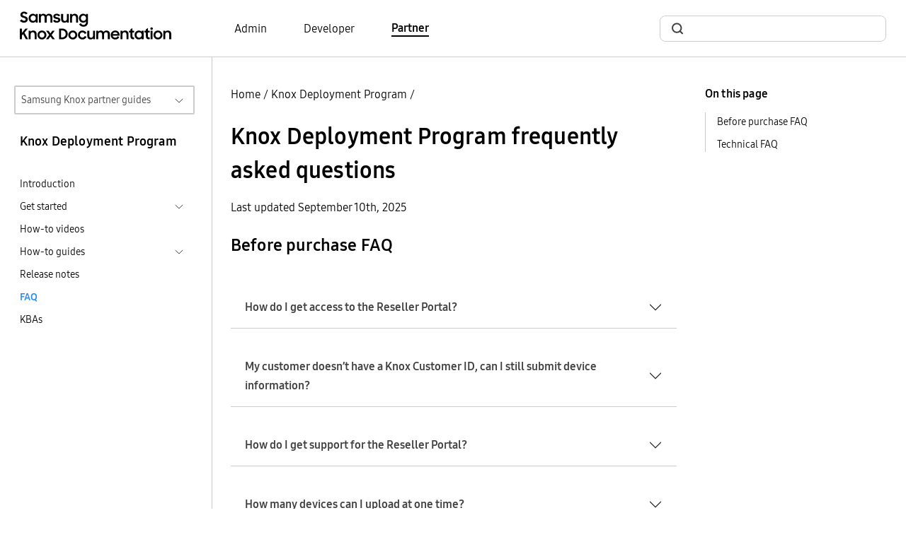

--- FILE ---
content_type: text/html
request_url: https://docs.samsungknox.com/partner/knox-deployment-program/faqs/faq-360020059213.htm/
body_size: 305
content:
<!DOCTYPE html>
<html lang="en-us">
  <head>
    <title>https://docs.samsungknox.com/partner/knox-deployment-program/faq/</title>
    <link rel="canonical" href="https://docs.samsungknox.com/partner/knox-deployment-program/faq/">
    <meta name="robots" content="noindex">
    <meta charset="utf-8">
    <meta http-equiv="refresh" content="0; url=https://docs.samsungknox.com/partner/knox-deployment-program/faq/">
  </head>
</html>


--- FILE ---
content_type: text/html
request_url: https://docs.samsungknox.com/partner/knox-deployment-program/faq/
body_size: 34349
content:
<!DOCTYPE html>
<html lang="en">





  






  
  
<head>
  <meta charset="utf-8">
  
  
  <script async src="https://www.googletagmanager.com/gtag/js?id=G-CV8C3DHP6P"></script>
  <script>
    window.dataLayer = window.dataLayer || [];
    function gtag(){dataLayer.push(arguments);}
    gtag('js', new Date());
    gtag('config', 'G-CV8C3DHP6P');
  </script>
  
  <script>
    (function(i,s,o,g,r,a,m){i['GoogleAnalyticsObject']=r;i[r]=i[r]||function(){
    (i[r].q=i[r].q||[]).push(arguments)},i[r].l=1*new Date();a=s.createElement(o),
    m=s.getElementsByTagName(o)[0];a.async=1;a.src=g;m.parentNode.insertBefore(a,m)
    })(window,document,'script','https://www.google-analytics.com/analytics.js','ga');
    ga('create', 'UA-54474000-1', 'auto'); 
    ga('send', 'pageview');
  </script>
  
<script>(function(w,d,s,l,i){w[l]=w[l]||[];w[l].push({'gtm.start': new Date().getTime(),event:'gtm.js'});var f=d.getElementsByTagName(s)[0], j=d.createElement(s),dl=l!='dataLayer'?'&l='+l:'';j.async=true;j.src='https://www.googletagmanager.com/gtm.js?id='+i+dl;f.parentNode.insertBefore(j,f);})(window,document,'script','dataLayer','GTM-P24TWCG');</script><meta name="viewport" content="width=device-width,height=device-height,initial-scale=1.0">
  <meta http-equiv="X-UA-Compatible" content="IE=edge">
  <title>Knox Deployment Program frequently asked questions  | Knox Deployment Program  | Samsung Knox Documentation</title>
  <meta http-equiv="content-language" content="en">
  <meta name="language" content="en">
  <script src="../../assets/js/bundle.js"></script>
  <link rel="stylesheet" href="https://docs.samsungknox.com/partner/styles/main.min.css">
  <link rel="icon" href="../../favicon.ico" type="image/x-icon">
  <link rel="icon" sizes="16x16" href="../../favicon-16x16.png" type="image/png">
  <link rel="icon" sizes="32x32" href="../../favicon-32x32.png" type="image/png">
  <link rel="manifest" href="../../manifest.json">
  <link rel="apple-touch-icon" sizes="180x180" href="../../apple-touch-icon.png">
  <link rel="mask-icon" href="../../safari-pinned-tab.svg" color="#5bbad5">
  <meta name="theme-color" content="white">
</head>
<body id=ZgotmplZ>
  
    

  

<script onload="initBot()" defer src="https://dc-chbt.samsungknox.com/copilot/index.js?noCache=1767657620"></script>
<script defer>
    function initBot(){
      const relPath = "\/knox-deployment-program\/faq\/";
      const prePath = relPath  === '/' ? "." : window.location.href.split(relPath)[0];
      window.chatbot.init("https:\/\/dc-chbt.samsungknox.com", prePath + "/assets/styles/chatbot.css");
    }
</script>
  
<noscript><iframe src="https://www.googletagmanager.com/ns.html?id=GTM-P24TWCG" height="0" width="0" style="display:none;visibility:hidden"></iframe></noscript>
  
    <header>
  <div class="container-xxl border-bottom">
    <nav class="nav-top navbar navbar-expand-lg d-flex px-3">
        <a class="navbar-brand" href="../../">
          <img src="../../svg/samsung_knox_doc_logo.svg" alt="Logo for Samsung Knox documentation">
        </a>
        <div class="collapse navbar-collapse">
          <ul class="row align-items-center ms-10 mb-0 p-0">
            
            
            <li class="navbar-nav col">
              <a href="https://docs.samsungknox.com/admin/" class="body-4 text-black fw-light pe-auto me-6 text-decoration-none ">Admin</a>
            </li>
            
            <li class="navbar-nav col">
              <a href="https://docs.samsungknox.com/dev/" class="body-4 text-black fw-light pe-auto me-6 text-decoration-none ">Developer</a>
            </li>
            
            <li class="navbar-nav col">
              <a href="../../" class="body-4 text-black fw-light pe-auto me-3 text-decoration-none fw-bold border-bottom border-2 border-black">Partner</a>
            </li>
            
          </ul>
        </div>
        <div class="ms-auto">
          <div class="collapse navbar-collapse">
            <div class="head-search-wrapper ms-auto ">
              <script async src="https://cse.google.com/cse.js?cx=f927836c4a60fa024"></script>
<div class="gcse-search"></div>

            </div>
          </div>
        </div>
    </nav>
  </div>
</header>

  
  <main>
    
      <div class="container-xxl l-layout">
        <div class="l-sidebar pt-md-6">
          
<aside class="ps-2 pe-4">
  <div class="d-inline-block w-100 position-relative">
  <button id="guide-navigation-button" type="button" data-bs-toggle="collapse" data-bs-target="#guide-navigation" aria-controls="#guide-navigation" aria-expanded="false" class="dropdown-button border border-2">Samsung Knox partner guides</button>
  <div id="guide-navigation" class="collapse w-100 position-absolute dropdown">
    <nav aria-labelledby="guide-navigation-button" class="dropdown-content">
      <ul>
      <li>
  <a href="../../knox-partner-program" >Knox Partner Program</a>
  </li>
<li>
  <a href="../../knox-deployment-program" class="active-drop-item">Knox Deployment Program</a>
  </li>
<li>
  <a href="../../knox-managed-service-provider" >Knox MSP Program</a>
  </li>
<li>
  <a href="../../uat" >User Acceptance Testing</a>
  </li>
</ul>
    </nav>
  </div>
</div><h3 class="body-3 mt-4 ps-2">Knox Deployment Program</h3>
  <nav class="side-nav">
    <ul class="ps-2">
      
      
      <li>
        <div>
          <a class="body-5 text-black fw-light" href="../../knox-deployment-program/">Introduction</a>
        </div>
      </li>
        
          
  
  
    <li class="mt-2">
    
    <div class="d-flex justify-content-between cursor-pointer" data-bs-toggle="collapse" data-bs-target="#sub-knox-deployment-program-get-started-get-started" aria-expanded="false">
      <span class="body-5 text-black fw-light">Get started</span>
      <a class="btn-toggle d-inline-flex rounded border-0 fw-light" data-bs-toggle="collapse" data-bs-target="#sub-knox-deployment-program-get-started-get-started" aria-expanded="false"></a>
    </div>
      
    <div class="collapse" id="sub-knox-deployment-program-get-started-get-started">
      <ul>
      
      
  
  
    <li class="mt-2">
    
    
    <div class="d-flex justify-content-between">
      <a class="body-5 text-black fw-light" href="../../knox-deployment-program/get-started/get-access-to-the-reseller-portal/">Get access to the Reseller Portal</a>
    </div>
    
    </li>
  </ul>
    </div></li>
  
        
          
  
  
    <li class="mt-2">
    
    <div class="d-flex justify-content-between">
      <a class="body-5 text-black fw-light" href="../../knox-deployment-program/videos/">How-to videos</a>
    </div>
      
    </li>
  
        
          
  
  
    <li class="mt-2">
    
    <div class="d-flex justify-content-between cursor-pointer" data-bs-toggle="collapse" data-bs-target="#sub-knox-deployment-program-how-to-guides-how-to-guides" aria-expanded="false">
      <span class="body-5 text-black fw-light">How-to guides</span>
      <a class="btn-toggle d-inline-flex rounded border-0 fw-light" data-bs-toggle="collapse" data-bs-target="#sub-knox-deployment-program-how-to-guides-how-to-guides" aria-expanded="false"></a>
    </div>
      
    <div class="collapse" id="sub-knox-deployment-program-how-to-guides-how-to-guides">
      <ul>
      
      
  
  
    <li class="mt-2">
    
    
    <div class="d-flex justify-content-between">
      <a class="body-5 text-black fw-light" href="../../knox-deployment-program/how-to-guides/view-the-dashboard/">View the dashboard</a>
    </div>
    
    </li>
  
  
  
    <li class="mt-2">
    
    
    <div class="d-flex justify-content-between">
      <a class="body-5 text-black fw-light" href="../../knox-deployment-program/how-to-guides/manage-customers/">Manage customers</a>
    </div>
    
    </li>
  
  
  
    <li class="mt-2">
    
    <div class="d-flex justify-content-between cursor-pointer" data-bs-toggle="collapse" data-bs-target="#sub-knox-deployment-program-how-to-guides-manage-devices-manage-devices" aria-expanded="false">
      <span class="body-5 text-black fw-light">Manage devices</span>
      <a class="btn-toggle d-inline-flex rounded border-0 fw-light" data-bs-toggle="collapse" data-bs-target="#sub-knox-deployment-program-how-to-guides-manage-devices-manage-devices" aria-expanded="false"></a>
    </div>
      
    <div class="collapse" id="sub-knox-deployment-program-how-to-guides-manage-devices-manage-devices">
      <ul>
      
      
  
  
    <li class="mt-2">
    
    
    <div class="d-flex justify-content-between">
      <a class="body-5 text-black fw-light" href="../../knox-deployment-program/how-to-guides/manage-devices/upload-devices/">Upload devices</a>
    </div>
    
    </li>
  
  
  
    <li class="mt-2">
    
    
    <div class="d-flex justify-content-between">
      <a class="body-5 text-black fw-light" href="../../knox-deployment-program/how-to-guides/manage-devices/view-devices/">View devices</a>
    </div>
    
    </li>
  
  
  
    <li class="mt-2">
    
    
    <div class="d-flex justify-content-between">
      <a class="body-5 text-black fw-light" href="../../knox-deployment-program/how-to-guides/manage-devices/delete-devices/">Delete devices</a>
    </div>
    
    </li>
  
  
  
    <li class="mt-2">
    
    
    <div class="d-flex justify-content-between">
      <a class="body-5 text-black fw-light" href="../../knox-deployment-program/how-to-guides/manage-devices/prepare-a-csv-file/">Prepare a CSV file</a>
    </div>
    
    </li>
  </ul>
    </div></li>
  
  
  
    <li class="mt-2">
    
    
    <div class="d-flex justify-content-between">
      <a class="body-5 text-black fw-light" href="../../knox-deployment-program/how-to-guides/manage-admins-and-roles/">Manage admins and roles</a>
    </div>
    
    </li>
  
  
  
    <li class="mt-2">
    
    
    <div class="d-flex justify-content-between">
      <a class="body-5 text-black fw-light" href="../../knox-deployment-program/how-to-guides/view-the-activity-log/">View the activity log</a>
    </div>
    
    </li>
  </ul>
    </div></li>
  
        
          
  
  
    <li class="mt-2">
    
    <div class="d-flex justify-content-between">
      <a class="body-5 text-black fw-light" href="../../knox-deployment-program/release-notes/">Release notes</a>
    </div>
      
    </li>
  
        
          
  
  
    <li class="mt-2">
    
    
    <div class="d-flex justify-content-between">
      <a class="body-5 text-black active" href="../../knox-deployment-program/faq/">FAQ</a>
    </div>
    
    </li>
  
        
          
  
  
    <li class="mt-2">
    
    <div class="d-flex justify-content-between">
      <a class="body-5 text-black fw-light" href="../../knox-deployment-program/kbas/">KBAs</a>
    </div>
      
    </li>
  </ul>
  </nav>
</aside></div>
        <div class="l-main pt-md-6">
          
          <div class="l-content-top mb-4">
            <div class="l-breadcrumb">
              <a class="fw-light text-black" href="../../">Home</a><span> /</span>
<a class="fw-light text-black" href="../../knox-deployment-program/">Knox Deployment Program</a><span> /</span>

            </div>
            <div class="mt-4">
              <h1>Knox Deployment Program frequently asked questions</h1>
            </div>
            

  <p><span>Last updated September  10th, 2025</span></p>


    

</div>
          <div class="l-content">
            

  




      
      
      
      
      
        
      
      
      
      <h2 id="before-purchase-faq">Before purchase FAQ</h2>

<div class="accordion  accordion-flush  mt-6 mb-4">
  <div>








<div id="how-do-i-get-access-reseller-portal" class="accordion-item">
  <h4 class="body-3 " id="panelsStayOpen-heading0-0">
    <button
        class="accordion-button accordion-header fw-bold text-grey  collapsed "
        type="button"
        data-bs-toggle="collapse"
        data-bs-target="#panelsStayOpen-collapse0-0"
        aria-expanded="false"
        aria-controls="panelsStayOpen-collapse0-0"
    >
      <div>How do I get access to the Reseller Portal?
      </div>
    </button>
  </h4>
  <div
      id="panelsStayOpen-collapse0-0"
      class="accordion-collapse collapse "
      aria-labelledby="panelsStayOpen-heading0-0"
    >
      <div class="accordion-body text-grey"><p>Visit <a href="https://partner.samsungknox.com/resellers" target="_blank">https://partner.samsungknox.com/resellers</a> and click <strong>Become a Partner</strong>.</p>
<p>For an in-depth guide, see <a href="../get-started/get-access-to-the-reseller-portal">Get access to the Reseller Portal</a>.</p>
</div>
    </div>
</div>








<div id="my-customer-doesnt-have-knox-customer-id-can-i-still-submit-device-information" class="accordion-item">
  <h4 class="body-3 " id="panelsStayOpen-heading0-1">
    <button
        class="accordion-button accordion-header fw-bold text-grey  collapsed "
        type="button"
        data-bs-toggle="collapse"
        data-bs-target="#panelsStayOpen-collapse0-1"
        aria-expanded="false"
        aria-controls="panelsStayOpen-collapse0-1"
    >
      <div>My customer doesn&rsquo;t have a Knox Customer ID, can I still submit device information?
      </div>
    </button>
  </h4>
  <div
      id="panelsStayOpen-collapse0-1"
      class="accordion-collapse collapse "
      aria-labelledby="panelsStayOpen-heading0-1"
    >
      <div class="accordion-body text-grey"><p>No, the customer needs to sign up for Knox cloud services first, and then share their Knox Customer ID with you.</p>
<p>For a step-by-step guide on how to sign up for Knox cloud services, see the <a href="https://docs.samsungknox.com/admin/knox-suite/get-started/access-knox-suite" target="_blank">Access Knox Suite</a> admin documentation.</p>
</div>
    </div>
</div>








<div id="how-do-i-get-support-reseller-portal" class="accordion-item">
  <h4 class="body-3 " id="panelsStayOpen-heading0-2">
    <button
        class="accordion-button accordion-header fw-bold text-grey  collapsed "
        type="button"
        data-bs-toggle="collapse"
        data-bs-target="#panelsStayOpen-collapse0-2"
        aria-expanded="false"
        aria-controls="panelsStayOpen-collapse0-2"
    >
      <div>How do I get support for the Reseller Portal?
      </div>
    </button>
  </h4>
  <div
      id="panelsStayOpen-collapse0-2"
      class="accordion-collapse collapse "
      aria-labelledby="panelsStayOpen-heading0-2"
    >
      <div class="accordion-body text-grey"><p>Go to the <a href="https://partner.samsungknox.com/dashboard/support" target="_blank">Support page</a>, and click <strong>Submit a ticket</strong>. You will be asked to sign in with your Samsung Account before you can submit a support ticket.</p>
</div>
    </div>
</div>








<div id="how-many-devices-can-i-upload-one-time" class="accordion-item">
  <h4 class="body-3 " id="panelsStayOpen-heading0-3">
    <button
        class="accordion-button accordion-header fw-bold text-grey  collapsed "
        type="button"
        data-bs-toggle="collapse"
        data-bs-target="#panelsStayOpen-collapse0-3"
        aria-expanded="false"
        aria-controls="panelsStayOpen-collapse0-3"
    >
      <div>How many devices can I upload at one time?
      </div>
    </button>
  </h4>
  <div
      id="panelsStayOpen-collapse0-3"
      class="accordion-collapse collapse "
      aria-labelledby="panelsStayOpen-heading0-3"
    >
      <div class="accordion-body text-grey"><p>You can upload up to 10,000 devices for each customer at a time. To upload more than 10,000 devices, <a href="https://partner.samsungknox.com/dashboard/support" target="_blank">contact support</a>.</p>
</div>
    </div>
</div>








<div id="how-long-does-it-take-upload-devices" class="accordion-item">
  <h4 class="body-3 " id="panelsStayOpen-heading0-4">
    <button
        class="accordion-button accordion-header fw-bold text-grey  collapsed "
        type="button"
        data-bs-toggle="collapse"
        data-bs-target="#panelsStayOpen-collapse0-4"
        aria-expanded="false"
        aria-controls="panelsStayOpen-collapse0-4"
    >
      <div>How long does it take to upload devices?
      </div>
    </button>
  </h4>
  <div
      id="panelsStayOpen-collapse0-4"
      class="accordion-collapse collapse "
      aria-labelledby="panelsStayOpen-heading0-4"
    >
      <div class="accordion-body text-grey"><p>Depending on the number of devices you submit, uploading them may take a few seconds to a few minutes. When complete, a status bar shows the results of each device upload:</p>
<ul>
<li>Upload devices</li>
<li>Valid devices</li>
<li>Invalid devices</li>
<li>Duplicate devices</li>
</ul>
<p>If there are any errors associated with these devices, click the <strong>Details</strong> link to view the Activity log.</p>
</div>
    </div>
</div>








<div id="is-there-delay-uploading-devices-customers-seeing-devices-their-consoles" class="accordion-item">
  <h4 class="body-3 " id="panelsStayOpen-heading0-5">
    <button
        class="accordion-button accordion-header fw-bold text-grey  collapsed "
        type="button"
        data-bs-toggle="collapse"
        data-bs-target="#panelsStayOpen-collapse0-5"
        aria-expanded="false"
        aria-controls="panelsStayOpen-collapse0-5"
    >
      <div>Is there a delay between uploading devices and customers seeing the devices on their consoles?
      </div>
    </button>
  </h4>
  <div
      id="panelsStayOpen-collapse0-5"
      class="accordion-collapse collapse "
      aria-labelledby="panelsStayOpen-heading0-5"
    >
      <div class="accordion-body text-grey"><p>Devices should appear on customer consoles shortly after you&rsquo;ve successfully uploaded them to the Knox Reseller Portal.</p>
</div>
    </div>
</div>








<div id="will-customers-receive-email-when-resellers-upload-devices-their-behalf" class="accordion-item">
  <h4 class="body-3 " id="panelsStayOpen-heading0-6">
    <button
        class="accordion-button accordion-header fw-bold text-grey  collapsed "
        type="button"
        data-bs-toggle="collapse"
        data-bs-target="#panelsStayOpen-collapse0-6"
        aria-expanded="false"
        aria-controls="panelsStayOpen-collapse0-6"
    >
      <div>Will customers receive an email when resellers upload devices on their behalf?
      </div>
    </button>
  </h4>
  <div
      id="panelsStayOpen-collapse0-6"
      class="accordion-collapse collapse "
      aria-labelledby="panelsStayOpen-heading0-6"
    >
      <div class="accordion-body text-grey"><p>Yes, customers receive an email when resellers upload devices for them.</p>
</div>
    </div>
</div>








<div id="what-happens-when-one-customer-has-multiple-resellers" class="accordion-item">
  <h4 class="body-3 " id="panelsStayOpen-heading0-7">
    <button
        class="accordion-button accordion-header fw-bold text-grey  collapsed "
        type="button"
        data-bs-toggle="collapse"
        data-bs-target="#panelsStayOpen-collapse0-7"
        aria-expanded="false"
        aria-controls="panelsStayOpen-collapse0-7"
    >
      <div>What happens when one customer has multiple resellers?
      </div>
    </button>
  </h4>
  <div
      id="panelsStayOpen-collapse0-7"
      class="accordion-collapse collapse "
      aria-labelledby="panelsStayOpen-heading0-7"
    >
      <div class="accordion-body text-grey"><p>Multiple resellers can submit devices on behalf of the same customer.</p>
</div>
    </div>
</div>

</div>
</div>

<h2 id="technical-faq">Technical FAQ</h2>

<div class="accordion  accordion-flush  mt-6 mb-4">
  <div>








<div id="how-do-i-get-knox-customer-id" class="accordion-item">
  <h4 class="body-3 " id="panelsStayOpen-heading1-0">
    <button
        class="accordion-button accordion-header fw-bold text-grey  collapsed "
        type="button"
        data-bs-toggle="collapse"
        data-bs-target="#panelsStayOpen-collapse1-0"
        aria-expanded="false"
        aria-controls="panelsStayOpen-collapse1-0"
    >
      <div>How do I obtain a Knox Customer ID?
      </div>
    </button>
  </h4>
  <div
      id="panelsStayOpen-collapse1-0"
      class="accordion-collapse collapse "
      aria-labelledby="panelsStayOpen-heading1-0"
    >
      <div class="accordion-body text-grey"><p>To find their Knox Customer ID, ask your customer to sign into Knox Admin Portal and click their account icon at the top-right corner.</p>
</div>
    </div>
</div>








<div id="what-is-difference-knox-customer-id-and-internal-customer-reference" class="accordion-item">
  <h4 class="body-3 " id="panelsStayOpen-heading1-1">
    <button
        class="accordion-button accordion-header fw-bold text-grey  collapsed "
        type="button"
        data-bs-toggle="collapse"
        data-bs-target="#panelsStayOpen-collapse1-1"
        aria-expanded="false"
        aria-controls="panelsStayOpen-collapse1-1"
    >
      <div>What is the difference between the Knox Customer ID and the internal customer reference?
      </div>
    </button>
  </h4>
  <div
      id="panelsStayOpen-collapse1-1"
      class="accordion-collapse collapse "
      aria-labelledby="panelsStayOpen-heading1-1"
    >
      <div class="accordion-body text-grey"><p>The Knox Customer ID is an identifier automatically assigned to each customer.</p>
<p>The internal customer reference is an optional field. You can assign this identifier to customers for your own organizational purposes.</p>
</div>
    </div>
</div>








<div id="can-i-enroll-device-both-knox-mobile-enrollment-knox-configure" class="accordion-item">
  <h4 class="body-3 " id="panelsStayOpen-heading1-2">
    <button
        class="accordion-button accordion-header fw-bold text-grey  collapsed "
        type="button"
        data-bs-toggle="collapse"
        data-bs-target="#panelsStayOpen-collapse1-2"
        aria-expanded="false"
        aria-controls="panelsStayOpen-collapse1-2"
    >
      <div>Can I enroll the device in both Knox Mobile Enrollment and Knox Configure?
      </div>
    </button>
  </h4>
  <div
      id="panelsStayOpen-collapse1-2"
      class="accordion-collapse collapse "
      aria-labelledby="panelsStayOpen-heading1-2"
    >
      <div class="accordion-body text-grey"><p>Yes, you can enroll a device to an EMM using Knox Mobile Enrollment and push settings, apps, and content to the same device with Knox Configure.</p>
</div>
    </div>
</div>








<div id="do-i-have-specify-whether-im-uploading-devices-knox-configure-or-knox-mobile-enrollment" class="accordion-item">
  <h4 class="body-3 " id="panelsStayOpen-heading1-3">
    <button
        class="accordion-button accordion-header fw-bold text-grey  collapsed "
        type="button"
        data-bs-toggle="collapse"
        data-bs-target="#panelsStayOpen-collapse1-3"
        aria-expanded="false"
        aria-controls="panelsStayOpen-collapse1-3"
    >
      <div>Do I have to specify whether I&rsquo;m uploading devices for Knox Configure or Knox Mobile Enrollment?
      </div>
    </button>
  </h4>
  <div
      id="panelsStayOpen-collapse1-3"
      class="accordion-collapse collapse "
      aria-labelledby="panelsStayOpen-heading1-3"
    >
      <div class="accordion-body text-grey"><p>No. After you&rsquo;ve uploaded devices for customers, they can decide whether to enroll those devices in Knox Mobile Enrollment, Knox Configure, or both.</p>
</div>
    </div>
</div>








<div id="what-is-difference-deleting-bulk-deleting" class="accordion-item">
  <h4 class="body-3 " id="panelsStayOpen-heading1-4">
    <button
        class="accordion-button accordion-header fw-bold text-grey  collapsed "
        type="button"
        data-bs-toggle="collapse"
        data-bs-target="#panelsStayOpen-collapse1-4"
        aria-expanded="false"
        aria-controls="panelsStayOpen-collapse1-4"
    >
      <div>What is the difference between deleting and bulk deleting?
      </div>
    </button>
  </h4>
  <div
      id="panelsStayOpen-collapse1-4"
      class="accordion-collapse collapse "
      aria-labelledby="panelsStayOpen-heading1-4"
    >
      <div class="accordion-body text-grey"><p>You can individually select devices to delete. Alternatively, you can bulk delete devices through a CSV file.</p>
</div>
    </div>
</div>








<div id="how-do-i-remove-customer-my-knox-reseller-tenant" class="accordion-item">
  <h4 class="body-3 " id="panelsStayOpen-heading1-5">
    <button
        class="accordion-button accordion-header fw-bold text-grey  collapsed "
        type="button"
        data-bs-toggle="collapse"
        data-bs-target="#panelsStayOpen-collapse1-5"
        aria-expanded="false"
        aria-controls="panelsStayOpen-collapse1-5"
    >
      <div>How do I remove a customer from my Knox Reseller tenant?
      </div>
    </button>
  </h4>
  <div
      id="panelsStayOpen-collapse1-5"
      class="accordion-collapse collapse "
      aria-labelledby="panelsStayOpen-heading1-5"
    >
      <div class="accordion-body text-grey"><p>To remove a customer, please <a href="https://partner.samsungknox.com/dashboard/support" target="_blank">submit a support ticket</a>.</p>
</div>
    </div>
</div>








<div id="can-i-filter-activity-logs-upload-id" class="accordion-item">
  <h4 class="body-3 " id="panelsStayOpen-heading1-6">
    <button
        class="accordion-button accordion-header fw-bold text-grey  collapsed "
        type="button"
        data-bs-toggle="collapse"
        data-bs-target="#panelsStayOpen-collapse1-6"
        aria-expanded="false"
        aria-controls="panelsStayOpen-collapse1-6"
    >
      <div>Can I filter activity logs by Upload ID?
      </div>
    </button>
  </h4>
  <div
      id="panelsStayOpen-collapse1-6"
      class="accordion-collapse collapse "
      aria-labelledby="panelsStayOpen-heading1-6"
    >
      <div class="accordion-body text-grey"><p>No, currently you can only sort device data by Upload ID.</p>
</div>
    </div>
</div>








<div id="when-do-i-need-generate-new-api-key" class="accordion-item">
  <h4 class="body-3 " id="panelsStayOpen-heading1-7">
    <button
        class="accordion-button accordion-header fw-bold text-grey  collapsed "
        type="button"
        data-bs-toggle="collapse"
        data-bs-target="#panelsStayOpen-collapse1-7"
        aria-expanded="false"
        aria-controls="panelsStayOpen-collapse1-7"
    >
      <div>When do I need to generate a new API key?
      </div>
    </button>
  </h4>
  <div
      id="panelsStayOpen-collapse1-7"
      class="accordion-collapse collapse "
      aria-labelledby="panelsStayOpen-heading1-7"
    >
      <div class="accordion-body text-grey"><p>You might need to generate a new API key if your old key is corrupted or compromised.</p>
<p>When a new API key is generated, the previous API key is invalidated. The services configured with the previous API key are unavailable until they are updated with the new API key.</p>
</div>
    </div>
</div>








<div id="is-it-possible-to-transfer-customers-and-their-devices-from-one-reseller-to-another" class="accordion-item">
  <h4 class="body-3 " id="panelsStayOpen-heading1-8">
    <button
        class="accordion-button accordion-header fw-bold text-grey  collapsed "
        type="button"
        data-bs-toggle="collapse"
        data-bs-target="#panelsStayOpen-collapse1-8"
        aria-expanded="false"
        aria-controls="panelsStayOpen-collapse1-8"
    >
      <div>Is it possible to transfer customers and their devices from one reseller to another?
      </div>
    </button>
  </h4>
  <div
      id="panelsStayOpen-collapse1-8"
      class="accordion-collapse collapse "
      aria-labelledby="panelsStayOpen-heading1-8"
    >
      <div class="accordion-body text-grey"><p>It&rsquo;s not possible to transfer customers or devices from one reseller to another because of the number of potential database changes and the risk associated with changing thousands of database rows. Customer transfers must be performed manually by a reseller.</p>
</div>
    </div>
</div>

</div>
</div>


            
          </div>
          <div class="l-toh">
            
  <h2 class="body-4 fw-bold mt-0">On this page</h2>
<aside class="table-of-headings">
    <nav id="TableOfContents">
  <ul>
    <li><a href="#before-purchase-faq">Before purchase FAQ</a></li>
    <li><a href="#technical-faq">Technical FAQ</a></li>
  </ul>
</nav>
</aside>

          </div>
        </div> 
      </div><div>
  <div id="feedbackQuestion" class="py-4 border-top text-center">
    <p class="body-4 mb-2">Is this page helpful?</p>
    <button id="feedbackYes" class="button-icon me-4">
      <span class="button-thumbs-up pe-4"></span> YES
    </button>
    <button id="feedbackNo" class="button-icon">
      <span class="button-thumbs-down pe-4"></span> No
    </button>
  </div>
</div>

<div id="feedbackThanks" class="mt-6 border-top text-center" style="display: none">
  <p class="body-4 pt-4">Thank you for your feedback!</p>
</div>



    
  </main>
  
    <footer class="border-top">
  
  <div class="container footer">
    <div class="row g-0 footer-top-section">
      
      <div class="col-sm-12 col-md-6 col-lg-3 footer-vertical-section">
        <div class="d-flex justify-content-between align-items-center">
          <a class="footer-section-title" data-bs-toggle="collapse" href="#item0" role="button" aria-expanded="false" aria-controls="item0"> 
            <h6 class="body-3 fw-bold text-uppercase text-black pt-4">Knox Partner documentation</h6>
          </a>
          <a class="btn-toggle d-inline-flex d-lg-none rounded border-0 fw-light" data-bs-toggle="collapse" data-bs-target="#item0" aria-expanded="false"></a>
        </div>
        <div class="d-lg-block collapse" id="item0">
          <ul class="nav flex-column">
            
            <li>
              <a
                href="../../knox-partner-program/"
                class="body-5 d-flex align-items-center text-black fw-light pe-auto text-decoration-none"
                >Knox Partner Program</a
              >
            </li>
            
            <li>
              <a
                href="../../knox-deployment-program/"
                class="body-5 d-flex align-items-center text-black fw-light pe-auto text-decoration-none"
                >Knox Deployment Program</a
              >
            </li>
            
            <li>
              <a
                href="../../knox-managed-service-provider/"
                class="body-5 d-flex align-items-center text-black fw-light pe-auto text-decoration-none"
                >Knox MSP Program</a
              >
            </li>
            
            <li>
              <a
                href="../../uat"
                class="body-5 d-flex align-items-center text-black fw-light pe-auto text-decoration-none"
                >User Acceptance Testing</a
              >
            </li>
            
          </ul>
        </div>
      </div>
      
      <div class="col-sm-12 col-md-6 col-lg-3 footer-vertical-section">
        <div class="d-flex justify-content-between align-items-center">
          <a class="footer-section-title" data-bs-toggle="collapse" href="#item1" role="button" aria-expanded="false" aria-controls="item1"> 
            <h6 class="body-3 fw-bold text-uppercase text-black pt-4">Support</h6>
          </a>
          <a class="btn-toggle d-inline-flex d-lg-none rounded border-0 fw-light" data-bs-toggle="collapse" data-bs-target="#item1" aria-expanded="false"></a>
        </div>
        <div class="d-lg-block collapse" id="item1">
          <ul class="nav flex-column">
            
            <li>
              <a
                href="https://partner.samsungknox.com/dashboard/support"
                class="body-5 d-flex align-items-center text-black fw-light pe-auto text-decoration-none"
                >Submit a support ticket</a
              >
            </li>
            
          </ul>
        </div>
      </div>
      
      <div class="col-sm-12 col-md-6 col-lg-3 footer-vertical-section">
        <div class="d-flex justify-content-between align-items-center">
          <a class="footer-section-title" data-bs-toggle="collapse" href="#item2" role="button" aria-expanded="false" aria-controls="item2"> 
            <h6 class="body-3 fw-bold text-uppercase text-black pt-4">Samsung</h6>
          </a>
          <a class="btn-toggle d-inline-flex d-lg-none rounded border-0 fw-light" data-bs-toggle="collapse" data-bs-target="#item2" aria-expanded="false"></a>
        </div>
        <div class="d-lg-block collapse" id="item2">
          <ul class="nav flex-column">
            
            <li>
              <a
                href="https://www.samsungknox.com/en"
                class="body-5 d-flex align-items-center text-black fw-light pe-auto text-decoration-none"
                >Samsung Knox</a
              >
            </li>
            
            <li>
              <a
                href="https://partner.samsungknox.com/"
                class="body-5 d-flex align-items-center text-black fw-light pe-auto text-decoration-none"
                >Samsung Knox Partner Program</a
              >
            </li>
            
            <li>
              <a
                href="https://developer.samsungknox.com"
                class="body-5 d-flex align-items-center text-black fw-light pe-auto text-decoration-none"
                >Samsung Knox Developers</a
              >
            </li>
            
          </ul>
        </div>
      </div>
      
    </div>
  </div>
  <div class="container py-4 border-bottom border-top">
    <p class="m-0"><small>Copyright © 1995-<script>document.write(new Date().getFullYear());</script><noscript>2023</noscript> SAMSUNG All Rights Reserved.</small></p>
  </div>
  <div class="container">
    <div class="footer-bottom-section-row">
      <div class="d-flex py-4 justify-content-between">
        <div class="d-flex align-items-center">
          
          <p class="m-0 footer-bottom-section-item">
            <a class="body-6 text-uppercase text-black" href="https://www2.samsungknox.com/en/privacy-policy-us">Privacy policy</a>
          </p>
          
          <p class="m-0 footer-bottom-section-item">
            <a class="body-6 text-uppercase text-black" href="https://partner.samsungknox.com/legal">Legal</a>
          </p>
          
        </div>
      </div>
    </div>
  </div>
</footer>

  
</body>

</html>


--- FILE ---
content_type: text/css
request_url: https://tags.srv.stackadapt.com/sa.css
body_size: -11
content:
:root {
    --sa-uid: '0-ad4f1865-f182-5d88-773c-118616febe21';
}

--- FILE ---
content_type: application/javascript; charset=UTF-8
request_url: https://www.googletagmanager.com/gtm.js?id=GTM-P24TWCG
body_size: 164500
content:

// Copyright 2012 Google Inc. All rights reserved.
 
 (function(w,g){w[g]=w[g]||{};
 w[g].e=function(s){return eval(s);};})(window,'google_tag_manager');
 
(function(){

var data = {
"resource": {
  "version":"952",
  
  "macros":[{"function":"__v","vtp_name":"gtm.elementId","vtp_dataLayerVersion":1},{"function":"__e"},{"function":"__gas","vtp_cookieDomain":"auto","vtp_doubleClick":false,"vtp_setTrackerName":false,"vtp_useDebugVersion":false,"vtp_fieldsToSet":["list",["map","fieldName","anonymizeIp","value","true"]],"vtp_useHashAutoLink":false,"vtp_decorateFormsAutoLink":false,"vtp_enableLinkId":false,"vtp_enableEcommerce":false,"vtp_trackingId":"UA-54474000-1","vtp_enableRecaptchaOption":false,"vtp_enableUaRlsa":false,"vtp_enableUseInternalVersion":false},{"function":"__u","vtp_component":"PATH","vtp_enableMultiQueryKeys":false,"vtp_enableIgnoreEmptyQueryParam":false},{"function":"__u","vtp_component":"HOST","vtp_enableMultiQueryKeys":false,"vtp_enableIgnoreEmptyQueryParam":false},{"function":"__v","vtp_name":"gtm.elementClasses","vtp_dataLayerVersion":1},{"function":"__aev","vtp_varType":"TEXT"},{"function":"__v","vtp_name":"gtm.elementUrl","vtp_dataLayerVersion":1},{"function":"__u","vtp_component":"URL","vtp_enableMultiQueryKeys":false,"vtp_enableIgnoreEmptyQueryParam":false},{"function":"__v","vtp_name":"gtm.triggers","vtp_dataLayerVersion":2,"vtp_setDefaultValue":true,"vtp_defaultValue":""},{"function":"__smm","vtp_setDefaultValue":true,"vtp_input":["macro",0],"vtp_defaultValue":["macro",0],"vtp_map":["list",["map","key","ga-kc-resources-link-dynamicedition","value","Device demo - Dynamic Edition"],["map","key","ga-kc-resources-link-consoletutorial","value","Console Tutorial"],["map","key","ga-kc-resources-link-startedguide","value","Getting Started guide"],["map","key","ga-kc-resources-link-techsheet","value","Tech sheet"],["map","key","ga-kc-resources-link-flyer","value","Flyer"],["map","key","ga-kc-resources-link-experienceapp","value","Knox Configure Experience App"]]},{"function":"__v","vtp_name":"gtm.elementId","vtp_dataLayerVersion":1},{"function":"__v","vtp_name":"gtm.element","vtp_dataLayerVersion":1},{"function":"__jsm","vtp_javascript":["template","(function(){var a=",["escape",["macro",12],8,16],".querySelector(\"#comments\");return a?a.value:void 0})();"]},{"function":"__v","vtp_name":"gtm.element","vtp_dataLayerVersion":1},{"function":"__smm","vtp_setDefaultValue":false,"vtp_input":["macro",0],"vtp_map":["list",["map","key","knox-configure--case-studies-see-all","value","Knox Configure - See all case studies"],["map","key","knox-mobile-enrollment--case-studies-see-all","value","Knox Mobile Enrollment - See all case studies"],["map","key","knox-manage--case-studies-see-all","value","Knox Manage - See all case studies"],["map","key","-case-studies-see-all","value","KPE - See all case studies"]]},{"function":"__smm","vtp_setDefaultValue":true,"vtp_input":["macro",0],"vtp_defaultValue":["macro",0],"vtp_map":["list",["map","key","ga-kme-partners-link-vmware","value","VMware"],["map","key","ga-kme-partners-link-blackberry","value","Blackberry"],["map","key","ga-kme-partners-link-citrix","value","Citrix"],["map","key","ga-kme-partners-link-km","value","Knox Manage"],["map","key","ga-kme-partners-link-ibm","value","IBM Maas360"],["map","key","ga-kme-partners-link-mobileiron","value","MobileIron"],["map","key","ga-kme-partners-link-soti","value","SOTI"],["map","key","ga-kme-partners-link-microsoft","value","Microsoft Intune"],["map","key","ga-kme-partners-link-7p","value","SEVEN PRINCIPLES"]]},{"function":"__smm","vtp_setDefaultValue":true,"vtp_input":["macro",0],"vtp_defaultValue":["macro",0],"vtp_map":["list",["map","key","ga-efota-resources-link-flyer","value","Flyer"],["map","key","ga-efota-resources-link-leaflet","value","Leaflet"],["map","key","ga-efota-resources-link-introductionvideo","value","Introduction video"],["map","key","ga-efota-resources-link-tovideo","value","How-to video"]]},{"function":"__smm","vtp_setDefaultValue":false,"vtp_input":["macro",0],"vtp_map":["list",["map","key","ga-kpe-availability-link-supportedmdmsemms","value","Supported MDMs\/EMMs"],["map","key","ga-kpe-availability-link-devices","value","Devices"],["map","key","ga-kpe-availability-link-adminguide","value","Admin guide"],["map","key","ga-kpe-availability-link-whitepaper","value","White paper"],["map","key","ga-kpe-availability-link-submitasupportticket","value","Submit a support ticket"]]},{"function":"__smm","vtp_setDefaultValue":true,"vtp_input":["macro",0],"vtp_defaultValue":["macro",0],"vtp_map":["list",["map","key","ga-kme-availability-link-locations","value","Compatibility-Locations"],["map","key","ga-kme-availability-link-devices","value","Compatibility-Devices"],["map","key","ga-kme-availability-link-emms","value","Compatability-EMMs"],["map","key","ga-kme-availability-link-adminguide","value","Resources-adminguide"],["map","key","ga-kme-availability-link-kmedirectadminguide","value","Resources-kmedirectadminguide"],["map","key","ga-kme-availability-link-submitasupportticket","value","Technical support"]]},{"function":"__smm","vtp_setDefaultValue":true,"vtp_input":["macro",0],"vtp_defaultValue":["macro",0],"vtp_map":["list",["map","key","ga-knoxconfigure-availability-link-devices","value","Devices"],["map","key","ga-knoxconfigure-availability-link-locations","value","Locations"],["map","key","ga-knoxconfigure-availability-link-admin","value","Admin"],["map","key","ga-knoxconfigure-availability-link-flyer","value","Flyer"],["map","key","ga-knoxconfigure-availability-link-techsheet","value","Tech sheet"],["map","key","ga-knoxconfigure-availability-link-gettingstartedguidevideo","value","Getting started guide (video)"],["map","key","ga-knoxconfigure-availability-link-walkthroughvideo","value","Walkthrough (video)"],["map","key","ga-knoxconfigure-availability-link-submitasupportticket","value","Submit a support ticket"]]},{"function":"__smm","vtp_setDefaultValue":true,"vtp_input":["macro",0],"vtp_defaultValue":["macro",0],"vtp_map":["list",["map","key","ga-efota-availability-link-android","value","Supported devices"],["map","key","ga-efota-availability-link-locations","value","Supported countries"],["map","key","ga-e-fota-availability-link-locations","value","Supported countries"],["map","key","ga-e-fota-availability-link-devices","value","Supported devices"],["map","key","ga-e-fota-availability-link-adminguide","value","Admin guide"],["map","key","ga-e-fota-availability-link-leaflet","value","Leaflet"],["map","key","ga-e-fota-availability-link-introvideo","value","Into video"],["map","key","ga-e-fota-availability-link-howtovideos","value","How-to-video"]]},{"function":"__smm","vtp_setDefaultValue":false,"vtp_input":["macro",0],"vtp_map":["list",["map","key","solution-knox-manage-technical-support-login","value","KM - techsupport login"],["map","key","solution-knox-mobile-enrollment-technical-support-login","value","KME - techsupport login"],["map","key","solution-knox-configure-technical-support-login","value","KC - techsupport login"],["map","key","solution-knox-platform-for-enterprise-technical-support-login","value","KPE - techsupport login"],["map","key","solution-samsung_e-fota-technical-support-login","value","EFOTA - techsupport login"]]},{"function":"__smm","vtp_setDefaultValue":false,"vtp_input":["macro",0],"vtp_map":["list",["map","key","ga-home-hightlight-btn-0","value","Announcement 0"],["map","key","ga-home-hightlight-btn-1","value","Announcement 1"],["map","key","ga-home-hightlight-btn-2","value","Announcement 2"]]},{"function":"__smm","vtp_setDefaultValue":false,"vtp_input":["macro",0],"vtp_map":["list",["map","key","ga-home-intro-link-platform","value","platform"],["map","key","ga-home-intro-link-devices","value","devices"],["map","key","ga-home-intro-link-solutions","value","solutions"]]},{"function":"__smm","vtp_setDefaultValue":false,"vtp_input":["macro",0],"vtp_map":["list",["map","key","ga-home-platform-link-solutions","value","Knox solutions"],["map","key","ga-home-platform-btn-learnmore","value","LEARN MORE"]]},{"function":"__smm","vtp_setDefaultValue":false,"vtp_input":["macro",0],"vtp_map":["list",["map","key","ga-home-solutiontab-link-itadmins","value","IT admins"],["map","key","ga-home-solutiontab-link-developers","value","Developers"],["map","key","ga-home-solutiontab-link-individuals","value","Individuals"]]},{"function":"__smm","vtp_setDefaultValue":false,"vtp_input":["macro",0],"vtp_map":["list",["map","key","ga-home-itadmins-btn-learnmore","value","IT admins - LEARN MORE"],["map","key","ga-home-developers-btn-learnmore","value","Developers - LEARN MORE"],["map","key","ga-home-individuals-btn-learnmore","value","Individuals - LEARN MORE"]]},{"function":"__smm","vtp_setDefaultValue":false,"vtp_input":["macro",0],"vtp_map":["list",["map","key","cta-skoda-s-case-study","value","Škoda Auto"],["map","key","cta-kia-case-study","value","Kia Jordan"],["map","key","cta-bat-s-case-study","value","British American Tobacco"],["map","key","cta-bowflex-case-study","value","Bowflex"],["map","key","cta-lg-case-study","value","LG U+"],["map","key","cta-cerveceria-case-study","value","Cervecería Nacional"],["map","key","cta-excoord-group-s-case-study","value","Excoord Group"],["map","key","cta-evonik-case-study","value","Evonik"],["map","key","cta-tarjeta-naranja-s-case-study","value","Tarjeta Naranja"],["map","key","cta-scania-s-case-study","value","Scania"],["map","key","cta-games-linq-s-case-study","value","Games LinQ"],["map","key","cta-ence-case-study","value","ENCE"],["map","key","cta-healthcare-network-s-case-study","value","Healthcare Network"],["map","key","cta-kazpost-s-case-study","value","Kazpost"],["map","key","cta-micab-s-case-study","value","MiCab"],["map","key","cta-kb-financial-group-s-case-study","value","KB Financial Group"],["map","key","cta-government-agency-s-case-study","value","Government Agency"],["map","key","cta-noman-al-juneidi-s-case-study","value","Noman Al-Juneidi Food Industries"],["map","key","success-story-landing-abellio-case-study-watch","value","Abellio Watch Video"],["map","key","featured-success-stories-abellio-case-study","value","Abellio Featured"],["map","key","featured-success-stories-harley-davidson-case-study","value","Harley Davidson Featured"],["map","key","featured-success-stories-pepsico-case-study","value","Pepsico Featured"],["map","key","success-story-landing-unitingcare-case-study-watch","value","Uniting Care Watch Video"],["map","key","cta-unitingcare-case-study","value","Uniting Care"],["map","key","cta-tochka-case-study","value","Tochka"],["map","key","success-story-landing-madeira-case-study-watch","value","Madeira Watch Video"],["map","key","cta-madeira-case-study","value","Madeira"],["map","key","cta-abellio-case-study","value","Abellio"],["map","key","cta-kv-bank-case-study","value","KV Bank"],["map","key","cta-harley-davidson-case-study","value","Harley Davidson"],["map","key","cta-ukraine-gov-t-case-study","value","Ukraine Government"],["map","key","cta-pepsico-case-study","value","Pepsico"],["map","key","cta-fms-case-study","value","FMS Taxi"],["map","key","cta-baptistcare-case-study","value","Baptistcare"],["map","key","cta-imdaad-case-study","value","Imdaad"],["map","key","cta-retail-case-study","value","No Name Retailer UAE"],["map","key","success-story-landing-bowflex-case-study-watch","value","Bowflex Watch Video"],["map","key","success-story-landing-waterloo-regional-police-service-s-case-study-watch","value","Waterloo Regional Police Watch Video"],["map","key","success-story-landing-vha-home-healthcare-s-case-study-watch","value","VHA Home Healthcare Watch Video"],["map","key","success-story-landing-glucotab-s-case-study-watch","value","Glucotab Watch Video"],["map","key","cta-sbb-s-case-study","value","SBB Swiss Federal Railways"],["map","key","success-story-landing-sbb-s-case-study-watch","value","SBB Swiss Federal Railways Watch Video"],["map","key","success-story-landing-anton-paar-s-case-study-watch","value","Anton Paar Watch Video"],["map","key","cta-juventus-case-study","value","Juventus"]]},{"function":"__smm","vtp_setDefaultValue":false,"vtp_input":["macro",0],"vtp_map":["list",["map","key","ga-efota-table-link-mdm","value","See MDMs that support Knox E-FOTA on MDM"],["map","key","ga-efota-table-link-silentupdate","value","[Forced update silent] Learn more"],["map","key","ga-efota-table-link-criticalupdate","value","[Forced update critical] Learn more"],["map","key","ga-efota-table-link-independent","value","[Independent web console] www.samsungefota.com"],["map","key","ga-efota-table-link-onprem","value","[On-premise service] Learn more"]]},{"function":"__smm","vtp_setDefaultValue":true,"vtp_input":["macro",0],"vtp_defaultValue":["macro",0],"vtp_map":["list",["map","key","ga-purchase-buy-btn-mobileiron","value","Mobile Iron"],["map","key","ga-purchase-buy-btn-insight","value","Insight"],["map","key","ga-purchase-buy-btn-ingram","value","Ingram Micro US"],["map","key","ga-purchase-buy-btn-tech","value","Tech Data US"]]},{"function":"__smm","vtp_setDefaultValue":false,"vtp_input":["macro",0],"vtp_map":["list",["map","key","ga-aboutknox-support-btn-sendemail","value","About Knox Page send email"],["map","key","ga-reseller-support-btn-sendemail","value","Purchase Page send email"],["map","key","ga-securedbyknox-support-btn-sendemail","value","Secured by Knox Page send email"]]},{"function":"__smm","vtp_setDefaultValue":false,"vtp_input":["macro",0],"vtp_map":["list",["map","key","stay-in-the-loop-linkedin","value","Footer Social LinkedIn"],["map","key","stay-in-the-loop-slideshare","value","Footer Social Slideshare"],["map","key","stay-in-the-loop-twitter","value","Footer Social Twitter"],["map","key","stay-in-the-loop-youtube","value","Footer Social Youtube"],["map","key","stay-in-the-loop-b2b","value","Footer Social Samsung Newsroom"]]},{"function":"__smm","vtp_setDefaultValue":false,"vtp_input":["macro",0],"vtp_map":["list",["map","key","footer--aboutknox","value","About Knox"],["map","key","footer--securedbyknox","value","Secured by Knox"],["map","key","footer--supporteddevices","value","Supported Devices"],["map","key","footer--certifications","value","Certifications and Guidance"],["map","key","footer--knoxfeatures","value","Knox Features"],["map","key","footer--itsolutions","value","Knox for Enterprise Mobility"],["map","key","footer--devicecustomizations","value","Device Customizations"],["map","key","footer--partnersolutions","value","Partner Solutions"],["map","key","footer--success-stories","value","Success Stories"],["map","key","footer--knoxsuite","value","Knox Suite"],["map","key","footer--kpe","value","Knox Platform for Enterprise"],["map","key","footer--kme","value","Knox Mobile Enrollment"],["map","key","footer--knox-manage","value","Knox Manage"],["map","key","footer--efota","value","Knox E-FOTA"],["map","key","footer--knox-configure","value","Knox Configure"],["map","key","footer--gee","value","Samsung Galaxy Enterprise Edition"],["map","key","footer--ets","value","Samsung Enterprise Technical Support"],["map","key","footer--support","value","Support"],["map","key","footer--blog","value","Blog"],["map","key","footer--for-resellers","value","For Resellers"],["map","key","footer--for-partners","value","For Partners"],["map","key","footer--for-developers","value","For Developers"],["map","key","footer--for-msps","value","For MSPs"],["map","key","footer--terms-of-use","value","Terms of Use"],["map","key","footer--privacy","value","Privacy Policy for Web"],["map","key","footer--privacy-device","value","Privacy Policy for Devices"],["map","key","footer--eula","value","End User License Agreement"],["map","key","footer--knoxforfrontline","value","For Frontline"],["map","key","footer--knoxforschool","value","For School"],["map","key","footer--knoxfortransportation","value","For Transportation"],["map","key","footer--knoxforkidsphone","value","For Kids Phone"],["map","key","footer--knoxforpublishers","value","For Publishers"],["map","key","footer--knox-asset-intelligence","value","Knox Asset Intelligence"],["map","key","footer--knox-capture","value","Knox Capture"],["map","key","footer--knox-guard","value","Knox Guard"],["map","key","footer--samsung-care-plus","value","Samsung Care+ for Business"],["map","key","footer--scs","value","Softare Customization Services"]]},{"function":"__smm","vtp_setDefaultValue":true,"vtp_input":["macro",0],"vtp_defaultValue":["macro",0],"vtp_map":["list",["map","key","reseller-buy-ingram-micro-us","value","Micro US"],["map","key","reseller-buy-insight","value","Insight"],["map","key","reseller-buy-tech-data-us","value","Tech Data US"]]},{"function":"__smm","vtp_setDefaultValue":true,"vtp_input":["macro",0],"vtp_defaultValue":["macro",0],"vtp_map":["list",["map","key","ga-home-contactexpert-selectcountry","value","KP home contactexpert country"],["map","key","ga-kpe-contactexpert-selectcountry","value","KPE soln contactexpert country"],["map","key","ga-kme-contactexpert-selectcountry","value","KME soln contactexpert country"],["map","key","ga-km-contactexpert-selectcountry","value","KM soln contactexpert country"],["map","key","ga-efota-contactexpert-selectcountry","value","EFOTA soln contactexpert country"],["map","key","ga-kc-contactexpert-selectcountry","value","KC soln contactexpert country"],["map","key","ga-knoxcapture-contactexpert-selectcountry","value","KCapture soln contactexpert country"],["map","key","ga-kem-contactexpert-selectcountry","value","KP kem contactexpert country"],["map","key","ga-ets-contactexpert-selectcountry","value","KP ets contactexpert country"],["map","key","ga-purchase-contactexpert-selectcountry","value","KP purchase contactexpert country"],["map","key","ga-kdc-contactexpert-selectcountry","value","KP kdc contactexpert country"],["map","key","ga-reseller-contactexpert-selectcountry","value","KP reseller contactexpert country"],["map","key","ga-aboutknox-contactexpert-selectcountry","value","KP aboutknox contactexpert country"],["map","key","ga-securedbyknox-contactexpert-selectcountry","value","KP securedbyknox contactexpert country"],["map","key","ga-successstories-contactexpert-selectcountry","value","KP successstories contactexpert country"],["map","key","ga-abellio-contactexpert-selectcountry","value","KP sucessstory abellio contactexpert country"],["map","key","ga-harley-contactexpert-selectcountry","value","KP sucessstory harley contactexpert country"],["map","key","ga-pepsico-contactexpert-selectcountry","value","KP sucessstory pepsico contactexpert country"],["map","key","ga-colruyt-contactexpert-selectcountry","value","KP sucessstory colruyt contactexpert country"],["map","key","ga-ordermark-contactexpert-selectcountry","value","KP sucessstory ordermark contactexpert country"],["map","key","ga-tochka-contactexpert-selectcountry","value","KP sucessstory tochka contactexpert country"],["map","key","ga-madeira-contactexpert-selectcountry","value","KP sucessstory madeira contactexpert country"],["map","key","ga-kb-contactexpert-selectcountry","value","KP sucessstory kb contactexpert country"],["map","key","ga-ukraine-contactexpert-selectcountry","value","KP sucessstory ukraine contactexpert country"],["map","key","ga-fms-contactexpert-selectcountry","value","KP sucessstory fms contactexpert country"],["map","key","ga-baptistcare-contactexpert-selectcountry","value","KP sucessstory baptistcare contactexpert country"],["map","key","ga-imdaad-contactexpert-selectcountry","value","KP sucessstory imdaad contactexpert country"],["map","key","ga-retail-contactexpert-selectcountry","value","KP sucessstory retail contactexpert country"],["map","key","ga-skoda-contactexpert-selectcountry","value","KP sucessstory skoda contactexpert country"],["map","key","ga-kia-contactexpert-selectcountry","value","KP sucessstory kia contactexpert country"],["map","key","ga-bat-contactexpert-selectcountry","value","KP sucessstory bat contactexpert country"],["map","key","ga-bowflex-contactexpert-selectcountry","value","KP sucessstory bowflex contactexpert country"],["map","key","ga-lgu-contactexpert-selectcountry","value","KP sucessstory lgu contactexpert country"],["map","key","ga-cerveceria-contactexpert-selectcountry","value","KP sucessstory cerveceria contactexpert country"],["map","key","ga-excoord-contactexpert-selectcountry","value","KP sucessstory excoord contactexpert country"],["map","key","ga-evonik-contactexpert-selectcountry","value","KP sucessstory evonik contactexpert country"],["map","key","ga-naranja-contactexpert-selectcountry","value","KP sucessstory naranja contactexpert country"],["map","key","ga-vehicle-contactexpert-selectcountry","value","KP sucessstory vehicle contactexpert country"],["map","key","ga-gameslinq-contactexpert-selectcountry","value","KP sucessstory gameslinq contactexpert country"],["map","key","ga-football-contactexpert-selectcountry","value","KP sucessstory football contactexpert country"],["map","key","ga-ence-contactexpert-selectcountry","value","KP sucessstory ence contactexpert country"],["map","key","ga-healthcare-contactexpert-selectcountry","value","KP sucessstory healthcare contactexpert country"],["map","key","ga-kazpost-contactexpert-selectcountry","value","KP sucessstory kazpost contactexpert country"],["map","key","ga-micab-contactexpert-selectcountry","value","KP sucessstory micab contactexpert country"],["map","key","ga-kbfinancialgroup-contactexpert-selectcountry","value","KP sucessstory kbfinancialgroup contactexpert country"],["map","key","ga-election-contactexpert-selectcountry","value","KP sucessstory election contactexpert country"],["map","key","ga-aljuneidi-contactexpert-selectcountry","value","KP sucessstory aljuneidi contactexpert country"],["map","key","ga-sbb-contactexpert-selectcountry","value","KP sucessstory sbb contactexpert country"]]},{"function":"__smm","vtp_setDefaultValue":true,"vtp_input":["macro",0],"vtp_defaultValue":["macro",0],"vtp_map":["list",["map","key","ga-kpe-contactexpert-btn-submit","value","KPE soln contactexpert submit"],["map","key","ga-kme-contactexpert-btn-submit","value","KME soln contactexpert submit"],["map","key","ga-km-contactexpert-btn-submit","value","KM soln contactexpert submit"],["map","key","ga-efota-contactexpert-btn-submit","value","EFOTA soln contactexpert submit"],["map","key","ga-kc-contactexpert-btn-submit","value","KC soln contactexpert submit"],["map","key","ga-knoxcapture-contactexpert-btn-submit","value","KCapture soln contactexpert submit"],["map","key","ga-kem-contactexpert-btn-submit","value","KP kem contactexpert submit"],["map","key","ga-ets-contactexpert-btn-submit","value","KP ets contactexpert submit"],["map","key","ga-purchase-contactexpert-btn-submit","value","KP purchase contactexpert submit"],["map","key","ga-kdc-contactexpert-btn-submit","value","KP kdc contactexpert submit"],["map","key","ga-reseller-contactexpert-btn-submit","value","KP reseller contactexpert submit"],["map","key","ga-aboutknox-contactexpert-btn-submit","value","KP aboutknox contactexpert submit"],["map","key","ga-securedbyknox-contactexpert-btn-submit","value","KP securedbyknox contactexpert submit"],["map","key","ga-home-contactexpert-btn-submit","value","KP home contactexpert submit"],["map","key","ga-successstories-contactexpert-btn-submit","value","KP successstories contactexpert submit"]]},{"function":"__smm","vtp_setDefaultValue":true,"vtp_input":["macro",0],"vtp_defaultValue":["macro",0],"vtp_map":["list",["map","key","ga-kai-availability-link-locations","value","Compatibility-Locations"],["map","key","ga-kai-availability-link-devices","value","Compatibility-Devices"],["map","key","ga-kai-availability-link-adminguide","value","Admin guide"],["map","key","ga-kai-availability-link-submitasupportticket","value","Technical support"]]},{"function":"__smm","vtp_setDefaultValue":true,"vtp_input":["macro",0],"vtp_defaultValue":["macro",0],"vtp_map":["list",["map","key","ga-ks-link-viewallfaqs","value","KS: View all FAQs"],["map","key","ga-kpe-link-viewallfaqs","value","KPE: View all FAQs"],["map","key","ga-kme-link-viewallfaqs","value","KME: View all FAQs"],["map","key","ga-knoxmanage-link-viewallfaqs","value","KM: View all FAQs"],["map","key","ga-e-fota-link-viewallfaqs","value","KE: View all FAQs"],["map","key","ga-kai-link-viewallfaqs","value","KAI: View all FAQs"],["map","key","ga-capture-link-viewallfaqs","value","KCap: View all FAQs"],["map","key","ga-knoxconfigure-link-viewallfaqs","value","KC: View all FAQs"],["map","key","ga-knoxguard-link-viewallfaqs","value","KG: View all FAQs"],["map","key","ga-samsungcareplus-link-viewallfaqs","value","SCB: View all FAQs"]]},{"function":"__smm","vtp_setDefaultValue":true,"vtp_input":["macro",0],"vtp_defaultValue":["macro",0],"vtp_map":["list",["map","key","ga-knoxmanage-availability-link-locations","value","Compatibility-Locations"],["map","key","ga-knoxmanage-availability-link-devices","value","Compatibility-Devices"],["map","key","ga-knoxmanage-availability-link-flyer","value","Flyer"],["map","key","ga-knoxmanage-availability-link-submitasupportticket","value","Technical support"],["map","key","ga-knoxmanage-availability-link-techsheet","value","Tech Sheet"],["map","key","ga-knoxmanage-availability-link-experienceapp","value","Experience App"],["map","key","ga-knoxmanage-availability-link-video","value","Video"]]},{"function":"__smm","vtp_setDefaultValue":false,"vtp_input":["macro",0],"vtp_map":["list",["map","key","ga-kem-availability-link-locations","value","Locations"],["map","key","ga-kem-availability-link-adminguide","value","Admin guide"],["map","key","ga-kem-availability-link-introvideo","value","Intro Video"],["map","key","ga-kem-availability-link-submitasupportticket","value","Submit a support ticket"]]},{"function":"__smm","vtp_setDefaultValue":true,"vtp_input":["macro",0],"vtp_defaultValue":["macro",0],"vtp_map":["list",["map","key","ga-knoxmanage-getstarted-btn-contactsales","value","Contact sales"],["map","key","ga-knoxmanage-getstarted-btn-findareseller","value","Find a reseller"],["map","key","ga-knoxmanage-getstarted-btn-getafreetrial","value","Get a free trial"]]},{"function":"__smm","vtp_setDefaultValue":false,"vtp_input":["macro",0],"vtp_map":["list",["map","key","btn-submit-e-fota-case-study-form","value","E-FOTA"],["map","key","btn-submit-knox-manage-cs-form","value","KM"],["map","key","btn-submit-knox-configure-case-study-form","value","KC"],["map","key","btn-submit-kme-cs-form","value","KME"],["map","key","btn-submit-kpe-case-study-form","value","KPE"]]},{"function":"__smm","vtp_setDefaultValue":true,"vtp_input":["macro",0],"vtp_defaultValue":["macro",0],"vtp_map":["list",["map","key","mnav-products-knoxsuite","value","Knox Suite"],["map","key","mnav-products-kpe","value","Knox Platform for Enterprise"],["map","key","mnav-products-lme","value","Knox Mobile Enrollment"],["map","key","mnav-products-km","value","Knox Manage"],["map","key","mnav-products-efota","value","E-FOTA"],["map","key","mnav-products-kc","value","Knox Configure"],["map","key","mnav-products-gee","value","Samsung Galaxy Enterprise Edition"],["map","key","mnav-products-techsupport","value","Samsung Enterprise Technical Support"],["map","key","mnav-products-capture","value","Knox Capture"],["map","key","mnav-products-kai","value","Knox Asset Intelligence"],["map","key","mnav-solutions-kem","value","Knox for Enterprise Mobility"],["map","key","mnav-solutions-devicecustomization","value","Device Customization"],["map","key","mnav-solutions-partnersolutions","value","Partner Solutions"],["map","key","mnav-solutions-successstories","value","Success Stories"],["map","key","mnav-solutions-knoxforfrontline","value","Knox for Frontline"],["map","key","mnav-partner-resellers","value","For Resellers"],["map","key","mnav-partner-partners","value","For Partners"],["map","key","mnav-partner-developers","value","For Developers"],["map","key","mnav-partner-msps","value","For MSPs"],["map","key","mnav-blog","value","Blog"],["map","key","mnav-support","value","Support"],["map","key","ga-mnav-link-knoxfeatures","value","Knox Features"],["map","key","ga-mnav-link-certifications","value","Certifications and Guidance"],["map","key","ga-mnav-link-features","value","Supported Devices"],["map","key","ga-mnav-link-devices","value","Secured by Knox"],["map","key","ga-mnav-link-aboutknox","value","About Knox"],["map","key","mnav-admin-portal-btn","value","Knox Admin Portal"],["map","key","mnav-dashboard-btn","value","My Knox"],["map","key","mnav-signout-btn","value","Log out"],["map","key","mnav-enroll-btn","value","Enroll"],["map","key","mnav-signin-ad-btn","value","Sign in SSO"],["map","key","mnav-signin-btn","value","Sign in Samsung Account"],["map","key","mnav-link-aboutknox","value","About Knox"],["map","key","mnav-purchase-btn","value","Purchase"],["map","key","ga-mnav-link-certification","value","Knox Certifications"]]},{"function":"__smm","vtp_setDefaultValue":false,"vtp_input":["macro",0],"vtp_map":["list",["map","key","ga-knoxmanage-banner-btn-video","value","Knox Manage"],["map","key","ga-kme-banner-btn-video","value","Knox Mobile Enrollment"],["map","key","ga-kem-banner-btn-video","value","Knox Enterprise Mobility"],["map","key","ga-kpe-banner-btn-video","value","Knox Platform Enterprise"],["map","key","ga-gee-banner-btn-video","value","Galaxy Enterprise Edition"],["map","key","ga-kfs-banner-btn-video","value","Knox for School"],["map","key","ga-samsungcareplus-banner-btn-video","value","SC+"],["map","key","ga-knoxconfigure-banner-btn-video","value","Knox Configure"],["map","key","ga-e-fota-banner-btn-video","value","Knox E-FOTA"],["map","key","ga-capture-banner-btn-video","value","Knox Capture"],["map","key","ga-knoxcapture-banner-btn-video","value","Knox Capture"]]},{"function":"__smm","vtp_setDefaultValue":false,"vtp_input":["macro",0],"vtp_map":["list",["map","key","ga-knoxmanage-banner-btn-link","value","Knox Manage"],["map","key","ga-kme-banner-btn-link","value","Knox Mobile Enrollment"],["map","key","ga-kem-banner-btn-link","value","Knox Enterprise Mobility"],["map","key","ga-kpe-banner-btn-link","value","Knox Platform Enterprise"],["map","key","ga-kai-banner-btn-link","value","Knox Asset Intelligence"],["map","key","ga-knoxforfrontline-banner-btn-link","value","Knox for Frontline"],["map","key","ga-knoxconfigure-banner-btn-link","value","Knox Configure"],["map","key","ga-gee-banner-btn-link","value","Galaxy Enterprise Edition"],["map","key","ga-kfs-banner-btn-link","value","Knox for School"],["map","key","ga-samsungcareplus-banner-btn-link","value","SC+"],["map","key","ga-capture-banner-btn-link","value","Knox Capture"],["map","key","ga-e-fota-banner-btn-link","value","Knox E-FOTA"],["map","key","ga-kdc-banner-btn-link","value","Knox for Device Customization"]]},{"function":"__smm","vtp_setDefaultValue":true,"vtp_input":["macro",0],"vtp_defaultValue":["macro",0],"vtp_map":["list",["map","key","ga-kpe-getstarted-btn-contactsales","value","KPE soln getstarted contactsales"],["map","key","ga-kme-getstarted-btn-contactsales","value","KME soln getstarted contactsales"],["map","key","ga-km-getstarted-btn-contactsales","value","KM soln getstarted contactsales"],["map","key","ga-efota-getstarted-btn-contactsales","value","EFOTA soln getstarted contactsales"],["map","key","ga-kc-getstarted-btn-contactsales","value","KC soln getstarted contactsales"],["map","key","ga-knoxcapture-getstarted-btn-contactsales","value","KCapture getstarted contactsales"],["map","key","ga-kem-getstarted-btn-contactsales","value","KP kem getstarted contactsales"],["map","key","ga-ets-getstarted-btn-contactsales","value","KP ets getstarted contactsales"],["map","key","ga-kdc-getstarted-btn-contactsales","value","KP kdc getstarted contactsales"],["map","key","ga-aboutknox-getstarted-btn-contactsales","value","KP aboutknox getstarted contactsales"],["map","key","ga-securedbyknox-getstarted-btn-contactsales","value","KP securedbyknox getstarted contactsales"],["map","key","ga-kg-getstarted-btn-contactsales","value","KG soln getstarted contactsales"],["map","key","ga-kf-getstarted-btn-contactsales","value","Knox for Frontline getstarted contactsales"],["map","key","ga-kfs-getstarted-btn-contactsales","value","Knox for School getstarted contactsales"],["map","key","ga-knoxguard-getstarted-btn-contactsales","value","KG soln getstarted contactsales"],["map","key","ga-kcapture-getstarted-btn-contactsales","value","KCap soln getstarted contactsales"],["map","key","ga-e-fota-getstarted-btn-contactsales","value","EFOTA soln getstarted contactsales"],["map","key","ga-home-getstarted-btn-contactsales","value","Home getstarted contactsales"]]},{"function":"__smm","vtp_setDefaultValue":true,"vtp_input":["macro",0],"vtp_defaultValue":["macro",0],"vtp_map":["list",["map","key","kp-dashboard-launch-kme","value","KME"],["map","key","kp-dashboard-launch-kc","value","KC"],["map","key","kp-dashboard-launch-km","value","KM"],["map","key","kp-dashboard-launch-efota","value","E-FOTA"],["map","key","kp-dashboard-launch-kai","value","KAI"],["map","key","kp-dashboard-launch-kg","value","KG"],["map","key","kp-dashboard-launch-msp","value","MSP"]]},{"function":"__smm","vtp_setDefaultValue":true,"vtp_input":["macro",0],"vtp_defaultValue":["macro",0],"vtp_map":["list",["map","key","ga-knoxguard-availability-link-locations","value","Compatibility-Locations"],["map","key","ga-knoxguard-availability-link-devices","value","Compatibility-Devices"],["map","key","ga-knoxguard-availability-link-flyer","value","Flyer"],["map","key","ga-knoxguard-availability-link-submitasupportticket","value","Technical support"],["map","key","ga-knoxguard-availability-link-video","value","Video"],["map","key","ga-knoxguard-availability-link-introdeck","value","Intro deck"],["map","key","ga-knoxguard-availability-link-adminguide","value","Admin guide"]]},{"function":"__smm","vtp_setDefaultValue":true,"vtp_input":["macro",0],"vtp_defaultValue":["macro",0],"vtp_map":["list",["map","key","ga-knoxconfigure-btn-findareseller","value","KC soln"],["map","key","ga-knoxforfrontline-btn-findareseller","value","Knox for Frontline"],["map","key","ga-kem-btn-findareseller","value","Knox for Enterprise Mobility"],["map","key","ga-kfs-btn-findareseller","value","Knox for School"],["map","key","ga-knoxmanage-btn-findareseller","value","KM soln"],["map","key","ga-samsung_e-fota-btn-findareseller","value","E-FOTA soln"],["map","key","ga-kai-btn-findareseller","value","KAI soln"],["map","key","ga-capture-btn-findareseller","value","KCap soln"],["map","key","ga-ets-btn-findareseller","value","ETS"],["map","key","ga-e-fota-btn-findareseller","value","E-FOTA soln"],["map","key","ga-kdc-btn-findareseller","value","KCD"],["map","key","ga-home-btn-findareseller","value","Home"]]},{"function":"__smm","vtp_setDefaultValue":true,"vtp_input":["macro",0],"vtp_defaultValue":["macro",0],"vtp_map":["list",["map","key","ga-ets-availability-link-locations","value","Locations"],["map","key","ga-ets-availability-link-serviceguideemeaandasia","value","Service guide (EMEA and Asia)"],["map","key","ga-ets-resources-link-northamerica","value","Service guide (North America)"],["map","key","ga-ets-availability-link-leafletemeaandasia","value","Leaflet (EMEA and Asia)"],["map","key","ga-ets-availability-link-flyeremeaandasia","value","Flyer (EMEA and Asia)"]]},{"function":"__smm","vtp_setDefaultValue":true,"vtp_input":["macro",0],"vtp_defaultValue":["macro",0],"vtp_map":["list",["map","key","ga-gee-availability-link-adminguide","value","Admin guide"],["map","key","ga-gee-availability-link-submitasupportticket","value","Submit a support ticket"]]},{"function":"__smm","vtp_setDefaultValue":false,"vtp_input":["macro",0],"vtp_map":["list",["map","key","ga-kem-solutionstable-btn-learnmore-ks","value","Knox Suite"],["map","key","ga-kem-solutionstable-btn-learnmore-kpe","value","KPE"],["map","key","ga-kem-solutionstable-btn-learnmore-kme","value","KME"],["map","key","ga-kem-solutionstable-btn-learnmore-km","value","KM"],["map","key","ga-kem-solutionstable-btn-learnmore-ke","value","KE"],["map","key","ga-kem-solutionstable-btn-learnmore-kai","value","KAI"]]},{"function":"__smm","vtp_setDefaultValue":false,"vtp_input":["macro",0],"vtp_map":["list",["map","key","ga-kem-benefits-btn-learnmoresecuredbyknox","value","Secure"],["map","key","ga-kem-benefits-btn-seewhichknoxsolution-0","value","Deploy"],["map","key","ga-kem-benefits-btn-seewhichknoxsolution-1","value","Manage"]]},{"function":"__smm","vtp_setDefaultValue":true,"vtp_input":["macro",0],"vtp_defaultValue":["macro",0],"vtp_map":["list",["map","key","ga-samsungcareplus-availability-link-locations","value","Locations"],["map","key","ga-samsungcareplus-availability-link-adminguide","value","Admin guide"],["map","key","ga-samsungcareplus-availability-link-submitasupportticket","value","Submit a support ticket"],["map","key","ga-samsungcareplus-availability-link-flyer","value","Flyer"]]},{"function":"__smm","vtp_setDefaultValue":true,"vtp_input":["macro",0],"vtp_defaultValue":["macro",0],"vtp_map":["list",["map","key","ga-samsungcareplus-getstarted-btn-contactsales","value","Contact sales"],["map","key","ga-samsungcareplus-btn-findareseller","value","Find a reseller"],["map","key","ga-samsungcareplus-getstarted-btn-getafreetrial","value","Get a free trial"],["map","key","ga-samsungcareplus-getstarted-btn-findareseller","value","Find a reseller"]]},{"function":"__smm","vtp_setDefaultValue":true,"vtp_input":["macro",0],"vtp_defaultValue":["macro",0],"vtp_map":["list",["map","key","ga-capture-availability-link-devices","value","Devices"],["map","key","ga-capture-availability-link-locations","value","Locations"],["map","key","ga-capture-availability-link-adminguide","value","Admin guide"],["map","key","ga-capture-availability-link-submitasupportticket","value","Submit a support ticket"],["map","key","ga-knoxcapture-availability-link-leaflet","value","Leaflet"],["map","key","ga-capture-availability-link-howtovideos","value","How-to-video"]]},{"function":"__smm","vtp_setDefaultValue":true,"vtp_input":["macro",0],"vtp_defaultValue":["macro",0],"vtp_map":["list",["map","key","ga-kdc-success-btn-readsuccessstory1","value","Read success story"],["map","key","ga-kdc-success-btn-readblogpost1","value","Read blog post"]]},{"function":"__smm","vtp_setDefaultValue":true,"vtp_input":["macro",0],"vtp_defaultValue":["macro",0],"vtp_map":["list",["map","key","ga-kdc-customize-link-nautilusbowflex","value","Nautilusbowflex"],["map","key","ga-kdc-customize-link-lgkiwi","value","Lgkiwi"],["map","key","ga-kdc-customize-link-harleydavidson","value","Harleydavidson"]]},{"function":"__smm","vtp_setDefaultValue":true,"vtp_input":["macro",0],"vtp_defaultValue":["macro",0],"vtp_map":["list",["map","key","ga-kdc-repurposing-link-learnmorekcap","value","Learn more KCap"],["map","key","ga-kdc-repurposing-link-learnmorekc","value","Learn more KC"]]},{"function":"__smm","vtp_setDefaultValue":false,"vtp_input":["macro",0],"vtp_map":["list",["map","key","ga-home-banner-btn-findsolutions","value","Banner"],["map","key","ga-home-btn-findsolution","value","What do you need?"]]},{"function":"__smm","vtp_setDefaultValue":true,"vtp_input":["macro",0],"vtp_defaultValue":["macro",0],"vtp_map":["list",["map","key","ga-knoxmanage-getstarted-btn-contactsales","value","KM: Contact sales"],["map","key","ga-knoxmanage-getstarted-btn-findareseller","value","KM: Find a reseller"],["map","key","ga-knoxmanage-getstarted-btn-getafreetrial","value","KM: Get a free trial"],["map","key","ga-samsungcareplus-getstarted-btn-contactsales","value","SCB: Contact sales"],["map","key","ga-samsungcareplus-getstarted-btn-findareseller","value","SCB: Find a reseller"],["map","key","ga-samsungcareplus-getstarted-btn-getafreetrial","value","SCB: Get a free trial"],["map","key","ga-kf-getstarted-btn-contactsales","value","Frontline: Contact sales"],["map","key","ga-kf-getstarted-btn-getafreetrial","value","Frontline: Get a free trial"],["map","key","ga-knoxforfrontline-btn-findareseller","value","Frontline: Find a reseller"],["map","key","ga-kfs-getstarted-btn-contactsales","value","Schools: Contact sales"],["map","key","ga-kfs-getstarted-btn-getafreetrial","value","Schools: Get a free trial"],["map","key","ga-kfs-getstarted-btn-findareseller","value","Schools: Find a reseller"],["map","key","ga-kft-getstarted-btn-contactsales","value","Transportation: Contact sales"],["map","key","ga-kft-getstarted-btn-getafreetrial","value","Transportation: Get a free trial"],["map","key","ga-kft-getstarted-btn-findareseller","value","Transportation: Find a reseller"],["map","key","ga-kf-getstarted-btn-findareseller","value","Frontline: Find a reseller"],["map","key","ga-kdc-getstarted-btn-contactsales","value","Device Customization: Contact sales"],["map","key","ga-kdc-getstarted-btn-getafreetrial","value","Device Customization: Get a free trial"],["map","key","ga-kdc-btn-findareseller","value","Device Customization: Find a reseller"],["map","key","ga-kdc-getstarted-btn-findareseller","value","Device Customization: Find a reseller"],["map","key","ga-kidsphone-getstarted-btn-contactsales","value","Kids Phone: Contact sales"],["map","key","ga-kidsphone-getstarted-btn-getafreetrial","value","Kids Phone: Get a free trial"],["map","key","ga-kidsphone-getstarted-btn-findareseller","value","Kids Phone: Find a reseller"],["map","key","ga-kfp-getstarted-btn-contactsales","value","Publishers: Contact sales"],["map","key","ga-kfp-getstarted-btn-getafreetrial","value","Publishers: Get a free trial"],["map","key","ga-kfp-getstarted-btn-findareseller","value","Publishers: Find a reseller"],["map","key","ga-knoxguard-getstarted-btn-contactsales","value","KG: Contact sales"],["map","key","ga-knoxguard-getstarted-btn-getafreetrial","value","KG: Get a free trial"],["map","key","ga-ks-getstarted-btn-contactsales","value","KS: Contact sales"],["map","key","ga-ks-getstarted-btn-getafreetrial","value","KS: Get a free trial"],["map","key","ga-ks-btn-findareseller","value","KS: Find a reseller"],["map","key","ga-kpe-getstarted-btn-contactsales","value","KPE: Contact sales"],["map","key","ga-kpe-getstarted-btn-getafreetrial","value","KPE: Get started"],["map","key","ga-kme-getstarted-btn-contactsales","value","KME: Contact sales"],["map","key","knox-mobile-enrollment-get-a-free-trial","value","KME: Get a free trial"],["map","key","ga-km-getstarted-btn-contactsales","value","KM: Contact sales"],["map","key","ga-km-getstarted-btn-getafreetrial","value","KM: Get a free trial"],["map","key","ga-knoxmanage-btn-findareseller","value","KM: Find a reseller"],["map","key","ga-e-fota-getstarted-btn-contactsales","value","KE: Contact sales"],["map","key","ga-e-fota-getstarted-btn-getafreetrial","value","KE: Get a free trial"],["map","key","ga-e-fota-btn-findareseller","value","KE: Find a reseller"],["map","key","ga-kai-getstarted-btn-contactsales","value","KAI: Contact sales"],["map","key","ga-kai-getstarted-btn-getafreetrial","value","KAI: Get a free trial"],["map","key","ga-kai-btn-findareseller","value","KAI: Find a reseller"],["map","key","ga-kcapture-getstarted-btn-contactsales","value","KCap: Contact sales"],["map","key","ga-capture-getstarted-btn-getafreetrial","value","KCap: Get a free trial"],["map","key","ga-capture-btn-findareseller","value","KCap: Find a reseller"],["map","key","ga-kc-getstarted-btn-contactsales","value","KC: Contact sales"],["map","key","ga-kc-getstarted-btn-getafreetrial","value","KC: Get a free trial"],["map","key","ga-knoxconfigure-btn-findareseller","value","KC: Find a reseller"],["map","key","ga-samsungcareplus-getstarted-btn-accessnow","value","SCB: Access now"],["map","key","ga-ets-getstarted-btn-contactsales","value","ETS: Contact sales"],["map","key","ga-ets-btn-findareseller","value","ETS: Find a reseller"],["map","key","ga-scs-getstarted-btn-contactsales","value","SW Customization Services: Contact sales"],["map","key","ga-gee-getstarted-btn-visitsamsungcom","value","EE: Visit Samsung.com"],["map","key","ga-gee-getstarted-btn-login","value","EE: Register\/Log in"]]},{"function":"__remm","vtp_setDefaultValue":true,"vtp_input":["macro",4],"vtp_fullMatch":true,"vtp_replaceAfterMatch":true,"vtp_defaultValue":"G-CV8C3DHP6P","vtp_ignoreCase":true,"vtp_map":["list",["map","key",".*kc-portal.*samsungknox.com","value","G-PZHQZ7JCPC"],["map","key",".*stg.*samsungknox.com","value","G-PZHQZ7JCPC"],["map","key",".*uat.*samsungknox.com","value","G-PZHQZ7JCPC"],["map","key",".*qa.*samsungknox.com","value","G-PZHQZ7JCPC"],["map","key",".*dev.*samsungknox.com","value","G-PZHQZ7JCPC"],["map","key",".*localhost.*samsungknox.com","value","G-PZHQZ7JCPC"]]},{"function":"__smm","vtp_setDefaultValue":true,"vtp_input":["macro",0],"vtp_defaultValue":["macro",0],"vtp_map":["list",["map","key","ga-knoxforfrontline-banner-btn-link","value","Frontline: Get started"],["map","key","ga-kfs-banner-btn-link","value","School: Get started"],["map","key","ga-knoxfortransportation-banner-btn-link","value","Transportation: Get started"],["map","key","ga-kdc-banner-btn-link","value","Device customization: Get started"],["map","key","ga-kidsphone-banner-btn-link","value","Kids phone: Get started"],["map","key","ga-kidsphone-banner-btn-link","value","Publishers: Get started"],["map","key","ga-knoxguard-banner-btn-video","value","KG: Watch video"],["map","key","ga-knoxguard-banner-btn-link","value","KG: Get started"],["map","key","ga-ks-banner-btn-video","value","KS: Watch video"],["map","key","ga-ks-banner-btn-link","value","KS: Get started"],["map","key","ga-kpe-banner-btn-video","value","KPE: Watch video"],["map","key","ga-kpe-banner-btn-link","value","KPE: Get started"],["map","key","ga-kme-banner-btn-video","value","KME: Watch video"],["map","key","ga-kme-banner-btn-link","value","KME: Get started"],["map","key","ga-knoxmanage-banner-btn-video","value","KM: Watch video"],["map","key","ga-knoxmanage-banner-btn-link","value","KM: Get started"],["map","key","ga-e-fota-banner-btn-video","value","KE: Watch video"],["map","key","ga-e-fota-banner-btn-link","value","KE: Get started"],["map","key","ga-kai-banner-btn-video","value","KAI: Watch video"],["map","key","ga-kai-banner-btn-link","value","KAI: Get started"],["map","key","ga-capture-banner-btn-video","value","KCap: Watch video"],["map","key","ga-capture-banner-btn-link","value","KCap: Get started"],["map","key","ga-knoxconfigure-banner-btn-video","value","KC: Watch video"],["map","key","ga-knoxconfigure-banner-btn-link","value","KC: Get started"],["map","key","ga-samsungcareplus-banner-btn-video","value","SCB: Watch video"],["map","key","ga-samsungcareplus-banner-btn-link","value","SCB: Get started"],["map","key","ga-ets-banner-btn-link","value","ETS: Contact sales"],["map","key","ga-scs-banner-btn-link","value","SCS: Contact sales"],["map","key","ga-gee-banner-btn-video","value","EE: Watch video"],["map","key","ga-gee-banner-btn-link","value","EE: Get started"]]},{"function":"__smm","vtp_setDefaultValue":true,"vtp_input":["macro",0],"vtp_defaultValue":["macro",0],"vtp_map":["list",["map","key","ga-ks-availability-link-locations","value","KS: Compatibility - Locations"],["map","key","ga-ks-availability-link-adminguide","value","KS: Resources - Admin guide"],["map","key","ga-ks-availability-link-howtovideos","value","KS: Resources - How-to videos"],["map","key","ga-ks-availability-link-submitasupportticket","value","KS: Technical support - Submit a support ticket"],["map","key","ga-gee-availability-link-adminguide","value","EE: Resources - Admin guide"],["map","key","ga-gee-availability-link-submitasupportticket","value","EE: Technical support - Submit a support ticket"],["map","key","ga-e-fota-availability-link-devices","value","KE: Compatibility - Devices"],["map","key","ga-e-fota-availability-link-locations","value","KE: Compatibility - Locations"],["map","key","ga-e-fota-availability-link-submitasupportticket","value","KE: Technical support - Submit a support ticket"],["map","key","ga-e-fota-availability-link-adminguide","value","KE: Resources - Admin guide"],["map","key","ga-e-fota-availability-link-leaflet","value","KE: Resources - Leaflet"],["map","key","ga-e-fota-availability-link-introvideo","value","KE: Resources - Intro video"],["map","key","ga-e-fota-availability-link-howtovideos","value","KE: Resources - How-to videos"],["map","key","ga-ets-availability-link-locations","value","ETS: Compatibility - Locations"],["map","key","ga-ets-availability-link-serviceguideemeaandasia","value","ETS: Resources - Service guide (EMEA and Asia)"],["map","key","ga-ets-resources-link-northamerica","value","ETS: Resources - Service guide (North America)"],["map","key","ga-ets-availability-link-leafletemeaandasia","value","ETS: Resources - Leaflet (EMEA and Asia)"],["map","key","ga-ets-availability-link-flyeremeaandasia","value","ETS: Resources - Flyer (EMEA and Asia)"],["map","key","ga-kai-availability-link-locations","value","KAI: Compatibility - Locations"],["map","key","ga-kai-availability-link-devices","value","KAI: Compatibility - Devices"],["map","key","ga-kai-availability-link-adminguide","value","KAI: Resources - Admin guide"],["map","key","ga-kai-availability-link-submitasupportticket","value","KAI: Technical support - Submit a ticket"],["map","key","ga-knoxconfigure-availability-link-devices","value","KC: Compatibility - Devices"],["map","key","ga-knoxconfigure-availability-link-locations","value","KC: Compatibility - Locations"],["map","key","ga-knoxconfigure-availability-link-adminguide","value","KC: Resources - Admin guide"],["map","key","ga-kc-availability-link-leaflet","value","KC: Resources - Leaflet"],["map","key","ga-knoxconfigure-availability-link-howtovideos","value","KC: Resources - How-to videos"],["map","key","ga-knoxconfigure-availability-link-submitasupportticket","value","KC: Technical support - Submit a support ticket"],["map","key","ga-capture-availability-link-devices","value","KCap: Compatibility - Devices"],["map","key","ga-capture-availability-link-locations","value","KCap: Compatibility - Locations"],["map","key","ga-capture-availability-link-adminguide","value","KCap: Admin guide"],["map","key","ga-capture-availability-link-submitasupportticket","value","KCap: Submit a support ticket"],["map","key","ga-knoxcapture-availability-link-leaflet","value","KCap: Leaflet"],["map","key","ga-capture-availability-link-howtovideos","value","KCap: How to video"],["map","key","ga-knoxguard-availability-link-locations","value","KG: Compatibility - Locations"],["map","key","ga-knoxguard-availability-link-devices","value","KG: Compatibility - Devices"],["map","key","ga-knoxguard-availability-link-submitasupportticket","value","KG: Technical support - Submit a support ticket"],["map","key","ga-kg-availability-link-leaflet","value","KG: Resources - Leaflet"],["map","key","ga-knoxguard-availability-link-adminguide","value","KG: Resources - Admin guide"],["map","key","ga-knoxmanage-availability-link-locations","value","KM: Compatibility - Locations"],["map","key","ga-knoxmanage-availability-link-devices","value","KM: Compatibility - Devices"],["map","key","ga-knoxmanage-availability-link-adminguide","value","KM: Resources - Admin guide"],["map","key","ga-knoxmanage-availability-link-submitasupportticket","value","KM: Technical support - Submit a support ticket"],["map","key","ga-knoxmanage-availability-link-howtovideos","value","KM: Resources - How-to videos"],["map","key","ga-kme-availability-link-locations","value","KME: Compatibility - Locations"],["map","key","ga-kme-availability-link-devices","value","KME: Compatibility - Devices"],["map","key","ga-kme-availability-link-emms","value","KME: Compatibility - EMMs"],["map","key","ga-kme-availability-link-adminguide","value","KME: Resources - Admin guide"],["map","key","ga-kme-availability-link-kmedirectadminguide","value","KME: Resources - KME Direct Admin guide"],["map","key","ga-kme-availability-link-submitasupportticket","value","KME: Technical support - Submit a ticket"],["map","key","ga-kpe-availability-link-supportedmdmsemms","value","KPE: Compatibility - Supported MDMs\/EMMs"],["map","key","ga-kpe-availability-link-devices","value","KPE: Compatibility - Devices"],["map","key","ga-kpe-availability-link-adminguide","value","KPE: Resources - Admin guide"],["map","key","ga-kpe-availability-link-whitepaper","value","KPE: Resources - White paper"],["map","key","ga-kpe-availability-link-submitasupportticket","value","KPE: Technical support - Submit a ticket"],["map","key","ga-samsungcareplus-availability-link-locations","value","SCB: Compatibility - Locations"],["map","key","ga-samsungcareplus-availability-link-adminguide","value","SCB: Resources - Admin guide"],["map","key","ga-samsungcareplus-availability-link-submitasupportticket","value","SCB: Technical support - Submit a ticket"],["map","key","ga-scb-availability-link-leaflet","value","SCB: Resources - Leaflet"],["map","key","ga-ets-availability-link-serviceguideappendixemeaandasia","value","ETS: Resources - Service guide appendix (EMEA and Asia)"],["map","key","ga-kai-availability-link-howtovideos","value","KAI: Resources - How-to videos"],["map","key","ga-kme-availability-link-howtovideos","value","KME: Resources - How-to videos"],["map","key","ga-kpe-availability-link-howtovideos","value","KPE: Resources - How-to videos"],["map","key","ga-scs-availability-link-leaflet","value","SCS: Resources - Leaflet"],["map","key","ga-scs-availability-link-submitasupportticket","value","SCS: Technical support - Submit a support ticket"]]},{"function":"__smm","vtp_setDefaultValue":false,"vtp_input":["macro",0],"vtp_map":["list",["map","key","ga-kme-success-btn-0","value","KME Success Story 0: Read success story"],["map","key","ga-kme-success-btn-1","value","KME Success Story 1: Read success story"],["map","key","ga-ks-success-btn-0","value","KS Success Story 0: Read success story"],["map","key","ga-ks-success-btn-1","value","KS Success Story 1: Read success story"],["map","key","ga-kpe-success-btn-0","value","KPE Success Story 0: Read success story"],["map","key","ga-kpe-success-btn-1","value","KPE Success Story 1: Read success story"],["map","key","ga-knoxmanage-success-btn-0","value","KM Success Story 0: Read success story"],["map","key","ga-knoxmanage-success-btn-1","value","KM Success Story 1: Read success story"],["map","key","ga-e-fota-success-btn-0","value","KE Success Story 0: Read success story"],["map","key","ga-e-fota-success-btn-1","value","KE Success Story 1: Read success story"],["map","key","ga-capture-success-btn-0","value","KCap Success Story 0: Read success story"],["map","key","ga-capture-success-btn-1","value","KCap Success Story 1: Read success story"],["map","key","ga-knoxconfigure-success-btn-0","value","KC Success Story 0: Read success story"],["map","key","ga-knoxconfigure-success-btn-1","value","KC Success Story 1: Read success story"],["map","key","ga-scs-success-btn-1","value","SCS Success Story 1: Read success story"],["map","key","ga-knoxforfrontline-success-btn-0","value","Frontline Success Story 0: Read success story"],["map","key","ga-knoxforfrontline-success-btn-1","value","Frontline Success Story 1: Read success story"],["map","key","ga-kfs-success-btn-0","value","School Success Story 0: Read success story"],["map","key","ga-kfs-success-btn-1","value","School Success Story 1: Read success story"],["map","key","ga-kdc-success-btn-readsuccessstory1","value","KDC Success Story: Read success story"],["map","key","ga-kdc-success-btn-readblogpost1","value","KDC Success Story: Read blog post"]]},{"function":"__smm","vtp_setDefaultValue":false,"vtp_input":["macro",0],"vtp_map":["list",["map","key","featured-success-stories-abellio-case-study","value","Transportation: Abellio - Read more"],["map","key","cta-abellio-case-study","value","Transportation: Abellio - Read full success story"],["map","key","cta-fms-case-study","value","Transportation: FMS - Read full success story"],["map","key","cta-games-linq-s-case-study","value","Transportation: Games LinQ - Read full success story"],["map","key","games-linq-s-case-study-long-teaser-kc","value","Transportation: Games LinQ - KC success story"],["map","key","cta-micab-s-case-study","value","Transportation: micab - Read full success story"],["map","key","success-story--micab--knox-manage","value","Transportation: micab - KM success story"],["map","key","cta-sbb-s-case-study","value","Transportation: SBB CFF FFS - Read full success story"],["map","key","success-story--sbb--kc","value","Transportation: SBB CFF FFS - KC success story"],["map","key","featured-success-stories-harley-davidson-case-study","value","Manufacturing: Harley Davidson - Read more"],["map","key","cta-harley-davidson-case-study","value","Manufacturing: Harley Davidson - Read full success story"],["map","key","cta-skoda-s-case-study","value","Manufacturing: Skoda - Read full success story"],["map","key","cta-kia-case-study","value","Manufacturing: Kia - Read full success story"],["map","key","cta-bat-s-case-study","value","Manufacturing: British American Tobacco - Read full success story"],["map","key","cta-cerveceria-case-study","value","Manufacturing: CTA Cerveceria - Read full success story"],["map","key","cta-evonik-case-study","value","Manufacturing: EVONIK - Read full success story"],["map","key","evonik-case-study-long-teaser-kme","value","Manufacturing: EVONIK - KME success story"],["map","key","evonik-case-study-long-teaser-efota","value","Manufacturing: EVONIK - KE success story"],["map","key","evonik-case-study-long-teaser-ets","value","Manufacturing: EVONIK - ETS success story"],["map","key","cta-scania-s-case-study","value","Manufacturing: Utility vehicle - Read full success story"],["map","key","scania-s-case-study-long-teaser-kc","value","Manufacturing: Utility vehicle - KC success story"],["map","key","scania-s-case-study-long-teaser-kme","value","Manufacturing: Utility vehicle - KME success story"],["map","key","scania-s-case-study-long-teaser-efota","value","Manufacturing: Utility vehicle - KE success story"],["map","key","cta-noman-al-juneidi-s-case-study","value","Manufacturing: Al Juneidi - Read full success story"],["map","key","success-story--al-juneidi--knox-configure","value","Manufacturing: Al Juneidi - Knox Configure success story"],["map","key","featured-success-stories-swiss-guard-success-story","value","Government: Papstliche Schweizergarde - Read more"],["map","key","cta-swiss-guard-success-story","value","Government: Papstliche Schweizergarde - Read full success story"],["map","key","cta-ukraine-gov-t-case-study","value","Government: Ukraine Government - Read full success story"],["map","key","cta-kazpost-s-case-study","value","Government: Kazpost - Read full success story"],["map","key","cta-government-agency-s-case-study","value","Government: Election - Read full success story"],["map","key","success-story--gov--knox-manage","value","Government: Election - Knox Manage success story"],["map","key","success-story--gov-kme","value","Government: Election - KME success story"],["map","key","cta-colruyt-case-study","value","Retail: Colruyt group - Read full success story"],["map","key","cta-retail-case-study","value","Retail: Read full success story"],["map","key","cta-ordermark-case-study-1","value","Hospitality: Ordermark - Read full success story"],["map","key","cta-tochka-case-study","value","Finance: Toyka - Read full success story"],["map","key","cta-kv-bank-case-study","value","Finance: KVB - Read full success story"],["map","key","cta-tarjeta-naranja-s-case-study","value","Finance: Tienda Naranja - Read full success story"],["map","key","tarjeta-naranja-s-case-study-long-teaser-kc","value","Finance: Tienda Naranja - KC"],["map","key","cta-kb-financial-group-s-case-study","value","Finance: KB Financial Group - Read full success story"],["map","key","kb-financial-group-s-case-study-long-teaser-kc","value","Finance: KB Financial Group - KC"],["map","key","cta-madeira-case-study","value","Education: Regiao Autonoma da Madeira - Read full success story"],["map","key","cta-excoord-group-s-case-study","value","Education: Excoord - Read full success story"],["map","key","cta-baptistcare-case-study","value","Healthcare: Baptistcare - Read full success story"],["map","key","cta-bowflex-case-study","value","Healthcare: Nautilus - Read full success story"],["map","key","cta-healthcare-network-s-case-study","value","Healthcare: Non-profit Hospital - Read full success story"],["map","key","success-story--knox-configure--healthcare","value","Healthcare: Non-profit Hospital - KC"],["map","key","success-story-landing-vha-home-healthcare-s-case-study-watch","value","Healthcare: VHA Home Healthcare -Watch"],["map","key","success-story--vha--kpe","value","Healthcare: VHA Home Healthcare - KPE"],["map","key","success-story-landing-glucotab-s-case-study-watch","value","Healthcare: Gluco Tab - Watch"],["map","key","cta-juventus-case-study","value","Sports: Italian football club - Read full success story"],["map","key","juventus-case-study-long-teaser-kc","value","Sports: Italian football club - KC"],["map","key","cta-ence-case-study","value","Sports: ENCE - Read full success story"],["map","key","ence-case-study-long-teaser-kc","value","Sports: ENCE - KC"],["map","key","success-story-landing-waterloo-regional-police-service-s-case-study-watch","value","Public Safety: Waterloo Regional Police - Watch video"],["map","key","success-story--waterloo--kpe","value","Public Safety: Waterloo Regional Police - KPE"],["map","key","cta-lg-case-study","value","Telecommunications: LG U+ - Read full success story"],["map","key","cta-pepsico-case-study","value","Food and Beverage: Pepsico -Read full success story"],["map","key","cta-imdaad-case-study","value","Utility: Imdaad - Read full success story"],["map","key","ga-scs-case-study-link-us","value","SCS: USA - Read success story"],["map","key","ga-scs-case-study-link-germany","value","SCS: Germany - Read success story"],["map","key","ga-cta-lgu-case-study","value","Kids phone: LG U+ - Read full success story"]]},{"function":"__smm","vtp_setDefaultValue":false,"vtp_input":["macro",0],"vtp_map":["list",["map","key","ga-home-harley-davidson-logo","value","Homepage: Harley Davidson - blog post"],["map","key","ga-home-kia-logo","value","Homepage: Kia - blog post"],["map","key","ga-home-walmart-logo","value","Homepage: Walmart - blog post"],["map","key","ga-home-pepsico-logo","value","Homepage: Pepsico - blog post"]]},{"function":"__smm","vtp_setDefaultValue":false,"vtp_input":["macro",0],"vtp_map":["list",["map","key","ga-uem-discoverknoxsuite-btn-learnmore","value","UEM: Discover Knox Suite - Learn more"],["map","key","ga-kpe-knoxsuite-btn-learnmore","value","KPE: Discover Knox Suite - Learn more"],["map","key","ga-kme-knoxsuite-btn-learnmore","value","KME: Discover Knox Suite - Learn more"],["map","key","ga-knoxmanage-knoxsuite-btn-learnmore","value","KM: Discover Knox Suite - Learn more"],["map","key","ga-e-fota-knoxsuite-btn-learnmore","value","KE: Discover Knox Suite - Learn more"],["map","key","ga-kai-knoxsuite-btn-learnmore","value","KAI: Discover Knox Suite - Learn more"]]},{"function":"__jsm","vtp_javascript":["template","(function(){var a=",["escape",["macro",14],8,16],".closest(\"[data-ga-id]\")||",["escape",["macro",14],8,16],".closest(\"[id^\\x3dga_]\")||",["escape",["macro",14],8,16],".closest(\"[id^\\x3dga-]\")||",["escape",["macro",14],8,16],".closest(\"[id^\\x3dmnav-]\")||",["escape",["macro",14],8,16],".closest(\"[id^\\x3dfooter-]\")||",["escape",["macro",14],8,16],".closest(\"[id^\\x3dsurvey_]\")||",["escape",["macro",14],8,16],".closest(\"[id^\\x3dsave-]\");return a?a.dataset.gaId||a.id:\"undefined\"})();"]},{"function":"__v","vtp_name":"gtm.scrollThreshold","vtp_dataLayerVersion":1},{"function":"__v","vtp_dataLayerVersion":2,"vtp_setDefaultValue":false,"vtp_name":"video_url"},{"function":"__v","vtp_dataLayerVersion":2,"vtp_setDefaultValue":false,"vtp_name":"video_title"},{"function":"__v","vtp_dataLayerVersion":2,"vtp_setDefaultValue":false,"vtp_name":"video_percent"},{"function":"__v","vtp_dataLayerVersion":2,"vtp_setDefaultValue":false,"vtp_name":"video_current_time"},{"function":"__v","vtp_dataLayerVersion":2,"vtp_setDefaultValue":false,"vtp_name":"video_duration"},{"function":"__v","vtp_dataLayerVersion":2,"vtp_setDefaultValue":false,"vtp_name":"video_provider"},{"function":"__e"},{"function":"__jsm","vtp_javascript":["template","(function(){return document.getElementsByTagName(\"video\").length\u003E0})();"]},{"function":"__c","vtp_value":"samsungknox.com"},{"function":"__gas","vtp_cookieDomain":"auto","vtp_doubleClick":false,"vtp_setTrackerName":false,"vtp_useDebugVersion":false,"vtp_useHashAutoLink":false,"vtp_decorateFormsAutoLink":false,"vtp_enableLinkId":false,"vtp_enableEcommerce":false,"vtp_trackingId":"UA-114690552-24","vtp_enableRecaptchaOption":false,"vtp_enableUaRlsa":false,"vtp_enableUseInternalVersion":false},{"function":"__jsm","vtp_javascript":["template","(function(){return function(e,f,b,c,d){if(e\u0026\u0026f){var a=new Date;b?a.setTime(a.getTime()+b):a.setTime(a.getTime()+18E5);b=\"; expires\\x3d\"+a.toUTCString();c=c?\"; path\\x3d\"+c:\"; path\\x3d\/\";d=d?\"; domain\\x3d\"+d:\"; domain\\x3d.\"+location.hostname.replace(\/^www\\.\/i,\"\");document.cookie=e+\"\\x3d\"+f+b+c+d}}})();"]},{"function":"__gas","vtp_cookieDomain":"auto","vtp_doubleClick":false,"vtp_setTrackerName":false,"vtp_useDebugVersion":false,"vtp_useHashAutoLink":false,"vtp_decorateFormsAutoLink":false,"vtp_enableLinkId":false,"vtp_enableEcommerce":false,"vtp_trackingId":"UA-54474000-1","vtp_enableRecaptchaOption":false,"vtp_enableUaRlsa":false,"vtp_enableUseInternalVersion":false},{"function":"__smm","vtp_setDefaultValue":false,"vtp_input":["macro",7],"vtp_map":["list",["map","key","https:\/\/kp4-cdn.samsungknox.com\/img\/E-FOTA_successstory_8t2U.svg","value","Filter - EFOTA"],["map","key","https:\/\/kp4-cdn.samsungknox.com\/img\/KC_successstory_Ijj2.svg","value","Filter - KC"],["map","key","https:\/\/kp4-cdn.samsungknox.com\/img\/KME_successstory_Ey_y.svg","value","Filter - KME"],["map","key","https:\/\/kp4-cdn.samsungknox.com\/img\/KPE_successstory_PL2r.svg","value","Filter - KPE"],["map","key","https:\/\/kp4-cdn.samsungknox.com\/img\/KM_successstory_aDOH.svg","value","Filter - KM"],["map","key","https:\/\/kp4-cdn.samsungknox.com\/img\/ETS_successstory_nO8D.svg","value","Filter - Enterprise Technical Support"]]},{"function":"__smm","vtp_setDefaultValue":true,"vtp_input":["macro",0],"vtp_defaultValue":["macro",0],"vtp_map":["list",["map","key","ga-km-resources-link-flyer","value","Flyer"],["map","key","ga-km-resources-link-techsheet","value","Tech sheet"],["map","key","ga-km-resources-link-experienceapp","value","Knox Manage experience app"],["map","key","ga-km-resources-link-featurelist","value","Feature list"],["map","key","ga-km-resources-link-androidenterprise","value","Video: Knox Manage for Android Enterprise"],["map","key","ga-km-resources-link-androidlegacy","value","Video: Knox Manage for Android Legacy"]]},{"function":"__smm","vtp_setDefaultValue":false,"vtp_input":["macro",0],"vtp_map":["list",["map","key","ga-securedbyknox-security-link-se","value","Security Enhancements - More details"],["map","key","ga-securedbyknox-security-link-runtime","value","Runtime Protection - More details"],["map","key","ga-securedbyknox-security-link-trustzone","value","Trustzone - More details"],["map","key","ga-securedbyknox-security-link-hardware","value","Secure\/Trusted Boot - More details"]]},{"function":"__smm","vtp_setDefaultValue":false,"vtp_input":["macro",6],"vtp_map":["list",["map","key","Education","value","Education"],["map","key","Finance","value","Finance"],["map","key","Food and beverage","value","Food and Beverage"],["map","key","Government","value","Government"],["map","key","Healthcare","value","Healthcare"],["map","key","Manufacturing","value","Manufacturing"],["map","key","Public safety","value","Public safety"],["map","key","Retail","value","Retail"],["map","key","Sports","value","Sports"],["map","key","Telecommunications","value","Telecommunications"],["map","key","Transportation","value","Transportation"],["map","key","Utility","value","Utility"]]},{"function":"__smm","vtp_setDefaultValue":false,"vtp_input":["macro",6],"vtp_map":["list",["map","key","Argentina","value","Argentina"],["map","key","Australia","value","Australia"],["map","key","Austria","value","Austria"],["map","key","Canada","value","Canada"],["map","key","China","value","China"],["map","key","Czech Republic","value","Czech Republic"],["map","key","Dubai","value","Dubai"],["map","key","Finland","value","Finland"],["map","key","Germany","value","Germany"],["map","key","India","value","India"],["map","key","Italy","value","Italy"],["map","key","Jordan","value","Jordan"],["map","key","Kazakhstan","value","Kazakhstan"],["map","key","Latin America","value","Latin America"],["map","key","Mexico","value","Mexico"],["map","key","Panama","value","Panama"],["map","key","Philippines","value","Philippines"],["map","key","Portugal","value","Portugal"],["map","key","Russia","value","Russia"],["map","key","South Korea","value","South Korea"],["map","key","Switzerland","value","Switzerland"],["map","key","UK","value","UK"],["map","key","Ukraine","value","Ukraine"],["map","key","United Arab Emirates","value","United Arab Emirates"],["map","key","United States","value","United States"]]},{"function":"__f","vtp_component":"URL"},{"function":"__v","vtp_name":"gtm.elementTarget","vtp_dataLayerVersion":1},{"function":"__v","vtp_name":"gtm.elementClasses","vtp_dataLayerVersion":1},{"function":"__v","vtp_name":"gtm.elementTarget","vtp_dataLayerVersion":1},{"function":"__v","vtp_name":"gtm.elementUrl","vtp_dataLayerVersion":1},{"function":"__aev","vtp_varType":"TEXT"},{"function":"__v","vtp_name":"gtm.newUrlFragment","vtp_dataLayerVersion":1},{"function":"__v","vtp_name":"gtm.videoProvider","vtp_dataLayerVersion":1},{"function":"__v","vtp_name":"gtm.videoUrl","vtp_dataLayerVersion":1},{"function":"__v","vtp_name":"gtm.videoTitle","vtp_dataLayerVersion":1},{"function":"__v","vtp_name":"gtm.videoDuration","vtp_dataLayerVersion":1},{"function":"__v","vtp_name":"gtm.videoPercent","vtp_dataLayerVersion":1},{"function":"__v","vtp_name":"gtm.videoVisible","vtp_dataLayerVersion":1},{"function":"__v","vtp_name":"gtm.videoStatus","vtp_dataLayerVersion":1},{"function":"__v","vtp_name":"gtm.videoCurrentTime","vtp_dataLayerVersion":1},{"function":"__v","vtp_name":"gtm.scrollUnits","vtp_dataLayerVersion":1},{"function":"__v","vtp_name":"gtm.scrollDirection","vtp_dataLayerVersion":1}],
  "tags":[{"function":"__ua","once_per_event":true,"vtp_nonInteraction":false,"vtp_overrideGaSettings":false,"vtp_eventCategory":"Get-free-trial","vtp_trackType":"TRACK_EVENT","vtp_gaSettings":["macro",2],"vtp_eventAction":"workspace-get-free-trial-button","vtp_eventLabel":"workspace-get-free-trial-button","vtp_enableRecaptchaOption":false,"vtp_enableUaRlsa":false,"vtp_enableUseInternalVersion":false,"vtp_enableFirebaseCampaignData":true,"vtp_trackTypeIsEvent":true,"tag_id":2},{"function":"__ua","once_per_event":true,"vtp_nonInteraction":false,"vtp_overrideGaSettings":false,"vtp_eventCategory":"get-free-trial-submit","vtp_trackType":"TRACK_EVENT","vtp_gaSettings":["macro",2],"vtp_eventAction":"workspace-final-submit-button","vtp_eventLabel":"workspace-final-submit-button","vtp_enableRecaptchaOption":false,"vtp_enableUaRlsa":false,"vtp_enableUseInternalVersion":false,"vtp_enableFirebaseCampaignData":true,"vtp_trackTypeIsEvent":true,"tag_id":3},{"function":"__ua","once_per_event":true,"vtp_nonInteraction":false,"vtp_overrideGaSettings":false,"vtp_eventValue":"KC soln stickycta-get-free-trial","vtp_eventCategory":"KC soln stickycta-get-free-trial","vtp_trackType":"TRACK_EVENT","vtp_gaSettings":["macro",2],"vtp_eventAction":"KC soln stickycta-get-free-trial","vtp_eventLabel":"KC soln stickycta-get-free-trial","vtp_enableRecaptchaOption":false,"vtp_enableUaRlsa":false,"vtp_enableUseInternalVersion":false,"vtp_enableFirebaseCampaignData":true,"vtp_trackTypeIsEvent":true,"tag_id":5},{"function":"__ua","once_per_event":true,"vtp_nonInteraction":false,"vtp_overrideGaSettings":false,"vtp_eventCategory":"get-free-trial","vtp_trackType":"TRACK_EVENT","vtp_gaSettings":["macro",2],"vtp_eventAction":"efota-get-free-trial","vtp_eventLabel":"efota-get-free-trial","vtp_enableRecaptchaOption":false,"vtp_enableUaRlsa":false,"vtp_enableUseInternalVersion":false,"vtp_enableFirebaseCampaignData":true,"vtp_trackTypeIsEvent":true,"tag_id":6},{"function":"__ua","metadata":["map"],"once_per_event":true,"vtp_nonInteraction":false,"vtp_overrideGaSettings":false,"vtp_eventValue":"KME soln banner applynow","vtp_eventCategory":"KME soln","vtp_trackType":"TRACK_EVENT","vtp_gaSettings":["macro",2],"vtp_eventAction":"KME soln banner applynow","vtp_eventLabel":"KME soln banner applynow","vtp_enableRecaptchaOption":false,"vtp_enableUaRlsa":false,"vtp_enableUseInternalVersion":false,"vtp_enableFirebaseCampaignData":true,"vtp_trackTypeIsEvent":true,"tag_id":8},{"function":"__ua","once_per_event":true,"vtp_nonInteraction":false,"vtp_overrideGaSettings":false,"vtp_eventCategory":"knox-configure-dashboard-launch","vtp_trackType":"TRACK_EVENT","vtp_gaSettings":["macro",2],"vtp_eventAction":"knox-configure-dashboard-launch","vtp_eventLabel":"knox-configure-dashboard-launch","vtp_enableRecaptchaOption":false,"vtp_enableUaRlsa":false,"vtp_enableUseInternalVersion":false,"vtp_enableFirebaseCampaignData":true,"vtp_trackTypeIsEvent":true,"tag_id":9},{"function":"__ua","once_per_event":true,"vtp_nonInteraction":false,"vtp_overrideGaSettings":false,"vtp_eventCategory":"scroll-knox-configure","vtp_trackType":"TRACK_EVENT","vtp_gaSettings":["macro",2],"vtp_eventAction":"scroll-knox-configure","vtp_eventLabel":"scroll-knox-configure","vtp_enableRecaptchaOption":false,"vtp_enableUaRlsa":false,"vtp_enableUseInternalVersion":false,"vtp_enableFirebaseCampaignData":true,"vtp_trackTypeIsEvent":true,"tag_id":10},{"function":"__ua","once_per_event":true,"vtp_nonInteraction":false,"vtp_overrideGaSettings":false,"vtp_eventCategory":"click-get-free-trial-configure-bottom","vtp_trackType":"TRACK_EVENT","vtp_gaSettings":["macro",2],"vtp_eventAction":"click-get-free-trial-configure-bottom","vtp_eventLabel":"click-get-free-trial-configure-bottom","vtp_enableRecaptchaOption":false,"vtp_enableUaRlsa":false,"vtp_enableUseInternalVersion":false,"vtp_enableFirebaseCampaignData":true,"vtp_trackTypeIsEvent":true,"tag_id":12},{"function":"__ua","once_per_event":true,"vtp_nonInteraction":false,"vtp_overrideGaSettings":false,"vtp_eventCategory":"knox-configure-checkbox","vtp_trackType":"TRACK_EVENT","vtp_gaSettings":["macro",2],"vtp_eventAction":"knox-configure-checkbox","vtp_eventLabel":"knox-configure-checkbox","vtp_enableRecaptchaOption":false,"vtp_enableUaRlsa":false,"vtp_enableUseInternalVersion":false,"vtp_enableFirebaseCampaignData":true,"vtp_trackTypeIsEvent":true,"tag_id":13},{"function":"__ua","once_per_event":true,"vtp_nonInteraction":false,"vtp_overrideGaSettings":false,"vtp_eventValue":"KP-sign-in-sa","vtp_trackType":"TRACK_EVENT","vtp_gaSettings":["macro",2],"vtp_eventAction":"KP-sign-in-sa","vtp_eventLabel":"KP-sign-in-sa","vtp_enableRecaptchaOption":false,"vtp_enableUaRlsa":false,"vtp_enableUseInternalVersion":false,"vtp_enableFirebaseCampaignData":true,"vtp_trackTypeIsEvent":true,"tag_id":15},{"function":"__ua","once_per_event":true,"vtp_nonInteraction":false,"vtp_overrideGaSettings":false,"vtp_eventCategory":"kp-sign-up-need-SA","vtp_trackType":"TRACK_EVENT","vtp_gaSettings":["macro",2],"vtp_eventAction":"kp-sign-up-need-SA","vtp_eventLabel":"kp-sign-up-need-SA","vtp_enableRecaptchaOption":false,"vtp_enableUaRlsa":false,"vtp_enableUseInternalVersion":false,"vtp_enableFirebaseCampaignData":true,"vtp_trackTypeIsEvent":true,"tag_id":16},{"function":"__ua","metadata":["map"],"once_per_event":true,"vtp_nonInteraction":false,"vtp_overrideGaSettings":false,"vtp_eventValue":"KP dashboard support upgradeaccount","vtp_eventCategory":"KP","vtp_trackType":"TRACK_EVENT","vtp_gaSettings":["macro",2],"vtp_eventAction":"KP dashboard support upgradeaccount","vtp_eventLabel":"KP dashboard support upgradeaccount","vtp_enableRecaptchaOption":false,"vtp_enableUaRlsa":false,"vtp_enableUseInternalVersion":false,"vtp_enableFirebaseCampaignData":true,"vtp_trackTypeIsEvent":true,"tag_id":28},{"function":"__ua","once_per_event":true,"vtp_nonInteraction":false,"vtp_overrideGaSettings":false,"vtp_eventCategory":"try-for-free-landing-page","vtp_trackType":"TRACK_EVENT","vtp_gaSettings":["macro",2],"vtp_eventAction":"try-for-free-landing-page","vtp_eventLabel":"try-for-free-landing-page","vtp_enableRecaptchaOption":false,"vtp_enableUaRlsa":false,"vtp_enableUseInternalVersion":false,"vtp_enableFirebaseCampaignData":true,"vtp_trackTypeIsEvent":true,"tag_id":42},{"function":"__ua","once_per_event":true,"vtp_nonInteraction":false,"vtp_overrideGaSettings":false,"vtp_eventCategory":"GMBT-KC-landing-try-for-free","vtp_trackType":"TRACK_EVENT","vtp_gaSettings":["macro",2],"vtp_eventAction":"GMBT-KC-landing-try-for-free","vtp_eventLabel":"GMBT-KC-landing-try-for-free","vtp_enableRecaptchaOption":false,"vtp_enableUaRlsa":false,"vtp_enableUseInternalVersion":false,"vtp_enableFirebaseCampaignData":true,"vtp_trackTypeIsEvent":true,"tag_id":44},{"function":"__ua","once_per_event":true,"vtp_nonInteraction":false,"vtp_overrideGaSettings":false,"vtp_eventCategory":"GMBT-try_url","vtp_trackType":"TRACK_EVENT","vtp_gaSettings":["macro",2],"vtp_eventAction":"GMBT-try_url","vtp_eventLabel":"GMBT-try_url","vtp_enableRecaptchaOption":false,"vtp_enableUaRlsa":false,"vtp_enableUseInternalVersion":false,"vtp_enableFirebaseCampaignData":true,"vtp_trackTypeIsEvent":true,"tag_id":45},{"function":"__ua","once_per_event":true,"vtp_nonInteraction":false,"vtp_overrideGaSettings":false,"vtp_eventCategory":"GMBT-KME-ENROLL-FORM","vtp_trackType":"TRACK_EVENT","vtp_gaSettings":["macro",2],"vtp_eventAction":"GMBT-KME-ENROLL-FORM","vtp_eventLabel":"GMBT-KME-ENROLL-FORM","vtp_enableRecaptchaOption":false,"vtp_enableUaRlsa":false,"vtp_enableUseInternalVersion":false,"vtp_enableFirebaseCampaignData":true,"vtp_trackTypeIsEvent":true,"tag_id":46},{"function":"__ua","once_per_event":true,"vtp_nonInteraction":false,"vtp_overrideGaSettings":false,"vtp_eventCategory":"GMBT-enroll","vtp_trackType":"TRACK_EVENT","vtp_gaSettings":["macro",2],"vtp_eventAction":"GMBT-enroll","vtp_eventLabel":"GMBT-enroll","vtp_enableRecaptchaOption":false,"vtp_enableUaRlsa":false,"vtp_enableUseInternalVersion":false,"vtp_enableFirebaseCampaignData":true,"vtp_trackTypeIsEvent":true,"tag_id":47},{"function":"__ua","once_per_event":true,"vtp_nonInteraction":false,"vtp_overrideGaSettings":false,"vtp_eventValue":"KC soln read","vtp_eventCategory":"KC soln","vtp_trackType":"TRACK_EVENT","vtp_gaSettings":["macro",2],"vtp_eventAction":"KC soln read","vtp_eventLabel":"KC soln read","vtp_enableRecaptchaOption":false,"vtp_enableUaRlsa":false,"vtp_enableUseInternalVersion":false,"vtp_enableFirebaseCampaignData":true,"vtp_trackTypeIsEvent":true,"tag_id":48},{"function":"__ua","once_per_event":true,"vtp_nonInteraction":false,"vtp_overrideGaSettings":false,"vtp_eventValue":"KME soln read","vtp_eventCategory":"KME soln read","vtp_trackType":"TRACK_EVENT","vtp_gaSettings":["macro",2],"vtp_eventAction":"KME soln read","vtp_eventLabel":"KME soln read","vtp_enableRecaptchaOption":false,"vtp_enableUaRlsa":false,"vtp_enableUseInternalVersion":false,"vtp_enableFirebaseCampaignData":true,"vtp_trackTypeIsEvent":true,"tag_id":49},{"function":"__ua","once_per_event":true,"vtp_nonInteraction":false,"vtp_overrideGaSettings":false,"vtp_eventValue":"KM soln read","vtp_eventCategory":"KM soln read","vtp_trackType":"TRACK_EVENT","vtp_gaSettings":["macro",2],"vtp_eventAction":"KM soln read","vtp_eventLabel":"KM soln read","vtp_enableRecaptchaOption":false,"vtp_enableUaRlsa":false,"vtp_enableUseInternalVersion":false,"vtp_enableFirebaseCampaignData":true,"vtp_trackTypeIsEvent":true,"tag_id":50},{"function":"__ua","once_per_event":true,"vtp_nonInteraction":false,"vtp_overrideGaSettings":false,"vtp_eventCategory":"trial-cta","vtp_trackType":"TRACK_EVENT","vtp_gaSettings":["macro",2],"vtp_eventAction":"button","vtp_eventLabel":"KC-landing-page-callout-TRY","vtp_enableRecaptchaOption":false,"vtp_enableUaRlsa":false,"vtp_enableUseInternalVersion":false,"vtp_enableFirebaseCampaignData":true,"vtp_trackTypeIsEvent":true,"tag_id":52},{"function":"__ua","once_per_event":true,"vtp_nonInteraction":false,"vtp_overrideGaSettings":false,"vtp_eventValue":"KC soln playvideo","vtp_eventCategory":"KC soln playvideo","vtp_trackType":"TRACK_EVENT","vtp_gaSettings":["macro",2],"vtp_eventAction":"KC soln playvideo","vtp_eventLabel":"KC soln playvideo","vtp_enableRecaptchaOption":false,"vtp_enableUaRlsa":false,"vtp_enableUseInternalVersion":false,"vtp_enableFirebaseCampaignData":true,"vtp_trackTypeIsEvent":true,"tag_id":53},{"function":"__ua","once_per_event":true,"vtp_nonInteraction":false,"vtp_overrideGaSettings":false,"vtp_eventValue":"KC soln resourceslinks","vtp_eventCategory":"KC soln","vtp_trackType":"TRACK_EVENT","vtp_gaSettings":["macro",2],"vtp_eventAction":"KC soln resourceslinks","vtp_eventLabel":["macro",10],"vtp_enableRecaptchaOption":false,"vtp_enableUaRlsa":false,"vtp_enableUseInternalVersion":false,"vtp_enableFirebaseCampaignData":true,"vtp_trackTypeIsEvent":true,"tag_id":61},{"function":"__ua","metadata":["map"],"once_per_event":true,"vtp_nonInteraction":false,"vtp_overrideGaSettings":false,"vtp_eventValue":"KC soln gettingstartedlinks buyfromreseller","vtp_eventCategory":"KC soln","vtp_trackType":"TRACK_EVENT","vtp_gaSettings":["macro",2],"vtp_eventAction":"KC soln gettingstartedlinks buyfromreseller","vtp_eventLabel":"KC soln gettingstartedlinks buyfromreseller","vtp_enableRecaptchaOption":false,"vtp_enableUaRlsa":false,"vtp_enableUseInternalVersion":false,"vtp_enableFirebaseCampaignData":true,"vtp_trackTypeIsEvent":true,"tag_id":78},{"function":"__ua","once_per_event":true,"vtp_nonInteraction":false,"vtp_overrideGaSettings":false,"vtp_eventValue":"KP introbanner tryforfree","vtp_eventCategory":"KP","vtp_trackType":"TRACK_EVENT","vtp_gaSettings":["macro",2],"vtp_eventAction":"KP introbanner tryforfree","vtp_eventLabel":"KP introbanner tryforfree","vtp_enableRecaptchaOption":false,"vtp_enableUaRlsa":false,"vtp_enableUseInternalVersion":false,"vtp_enableFirebaseCampaignData":true,"vtp_trackTypeIsEvent":true,"tag_id":107},{"function":"__ua","once_per_event":true,"vtp_nonInteraction":false,"vtp_overrideGaSettings":false,"vtp_eventValue":"KP topbar tryforfree","vtp_eventCategory":"KP","vtp_trackType":"TRACK_EVENT","vtp_gaSettings":["macro",2],"vtp_eventAction":"KP topbar tryforfree","vtp_eventLabel":"KP topbar tryforfree","vtp_enableRecaptchaOption":false,"vtp_enableUaRlsa":false,"vtp_enableUseInternalVersion":false,"vtp_enableFirebaseCampaignData":true,"vtp_trackTypeIsEvent":true,"tag_id":122},{"function":"__ua","once_per_event":true,"vtp_nonInteraction":false,"vtp_overrideGaSettings":false,"vtp_eventValue":"KP topbar enroll","vtp_eventCategory":"KP","vtp_trackType":"TRACK_EVENT","vtp_gaSettings":["macro",2],"vtp_eventAction":"KP topbar enroll","vtp_eventLabel":"KP topbar enroll","vtp_enableRecaptchaOption":false,"vtp_enableUaRlsa":false,"vtp_enableUseInternalVersion":false,"vtp_enableFirebaseCampaignData":true,"vtp_trackTypeIsEvent":true,"tag_id":123},{"function":"__ua","metadata":["map"],"once_per_event":true,"vtp_nonInteraction":false,"vtp_overrideGaSettings":false,"vtp_eventValue":"KC soln features seefullfeaturelist","vtp_eventCategory":"KP","vtp_trackType":"TRACK_EVENT","vtp_gaSettings":["macro",2],"vtp_eventAction":"KC soln features seefullfeaturelist","vtp_eventLabel":"KC soln features seefullfeaturelist","vtp_enableRecaptchaOption":false,"vtp_enableUaRlsa":false,"vtp_enableUseInternalVersion":false,"vtp_enableFirebaseCampaignData":true,"vtp_trackTypeIsEvent":true,"tag_id":127},{"function":"__ua","metadata":["map"],"once_per_event":true,"vtp_nonInteraction":false,"vtp_overrideGaSettings":false,"vtp_eventValue":"KC soln featuresviewandroidlist","vtp_eventCategory":"KP","vtp_trackType":"TRACK_EVENT","vtp_gaSettings":["macro",2],"vtp_eventAction":"KC soln featuresviewandroidlist","vtp_eventLabel":"KC soln featuresviewandroidlist","vtp_enableRecaptchaOption":false,"vtp_enableUaRlsa":false,"vtp_enableUseInternalVersion":false,"vtp_enableFirebaseCampaignData":true,"vtp_trackTypeIsEvent":true,"tag_id":128},{"function":"__ua","metadata":["map"],"once_per_event":true,"vtp_nonInteraction":false,"vtp_overrideGaSettings":false,"vtp_eventValue":"KC soln featuresviewtizenlist","vtp_eventCategory":"KP","vtp_trackType":"TRACK_EVENT","vtp_gaSettings":["macro",2],"vtp_eventAction":"KC soln featuresviewtizenlist","vtp_eventLabel":"KC soln featuresviewtizenlist","vtp_enableRecaptchaOption":false,"vtp_enableUaRlsa":false,"vtp_enableUseInternalVersion":false,"vtp_enableFirebaseCampaignData":true,"vtp_trackTypeIsEvent":true,"tag_id":129},{"function":"__ua","once_per_event":true,"vtp_nonInteraction":false,"vtp_overrideGaSettings":false,"vtp_eventValue":"KPreseller resellernameclicks","vtp_eventCategory":"KP","vtp_trackType":"TRACK_EVENT","vtp_gaSettings":["macro",2],"vtp_eventAction":"KPreseller resellernameclicks","vtp_eventLabel":"KPreseller resellernameclicks","vtp_enableRecaptchaOption":false,"vtp_enableUaRlsa":false,"vtp_enableUseInternalVersion":false,"vtp_enableFirebaseCampaignData":true,"vtp_trackTypeIsEvent":true,"tag_id":131},{"function":"__ua","once_per_event":true,"vtp_nonInteraction":false,"vtp_overrideGaSettings":false,"vtp_eventValue":"KPreseller companywebsiteclicks","vtp_eventCategory":"KP","vtp_trackType":"TRACK_EVENT","vtp_gaSettings":["macro",2],"vtp_eventAction":"KPreseller companywebsiteclicks","vtp_eventLabel":"KPreseller companywebsiteclicks","vtp_enableRecaptchaOption":false,"vtp_enableUaRlsa":false,"vtp_enableUseInternalVersion":false,"vtp_enableFirebaseCampaignData":true,"vtp_trackTypeIsEvent":true,"tag_id":132},{"function":"__ua","once_per_event":true,"vtp_nonInteraction":false,"vtp_overrideGaSettings":false,"vtp_eventValue":"KPreseller sendpurchaserequestclicks","vtp_eventCategory":"KP","vtp_trackType":"TRACK_EVENT","vtp_gaSettings":["macro",2],"vtp_eventAction":"KPreseller sendpurchaserequestclicks","vtp_eventLabel":"KPreseller sendpurchaserequestclicks","vtp_enableRecaptchaOption":false,"vtp_enableUaRlsa":false,"vtp_enableUseInternalVersion":false,"vtp_enableFirebaseCampaignData":true,"vtp_trackTypeIsEvent":true,"tag_id":133},{"function":"__ua","once_per_event":true,"vtp_nonInteraction":false,"vtp_overrideGaSettings":false,"vtp_eventValue":"KP panel tryclicks","vtp_eventCategory":"KP","vtp_trackType":"TRACK_EVENT","vtp_gaSettings":["macro",2],"vtp_eventAction":"KP panel tryclicks","vtp_eventLabel":"KP panel tryclicks","vtp_enableRecaptchaOption":false,"vtp_enableUaRlsa":false,"vtp_enableUseInternalVersion":false,"vtp_enableFirebaseCampaignData":true,"vtp_trackTypeIsEvent":true,"tag_id":136},{"function":"__ua","once_per_event":true,"vtp_nonInteraction":false,"vtp_overrideGaSettings":false,"vtp_eventValue":"KP panel learnmoreclicks","vtp_eventCategory":"KP","vtp_trackType":"TRACK_EVENT","vtp_gaSettings":["macro",2],"vtp_eventAction":"KP panel learnmoreclicks","vtp_eventLabel":"KP panel learnmoreclicks","vtp_enableRecaptchaOption":false,"vtp_enableUaRlsa":false,"vtp_enableUseInternalVersion":false,"vtp_enableFirebaseCampaignData":true,"vtp_trackTypeIsEvent":true,"tag_id":137},{"function":"__ua","once_per_event":true,"vtp_nonInteraction":false,"vtp_overrideGaSettings":false,"vtp_eventValue":"KP platform playvideo","vtp_eventCategory":"KP","vtp_trackType":"TRACK_EVENT","vtp_gaSettings":["macro",2],"vtp_eventAction":"KP platform playvideo","vtp_eventLabel":"KP platform playvideo","vtp_enableRecaptchaOption":false,"vtp_enableUaRlsa":false,"vtp_enableUseInternalVersion":false,"vtp_enableFirebaseCampaignData":true,"vtp_trackTypeIsEvent":true,"tag_id":156},{"function":"__ua","once_per_event":true,"vtp_nonInteraction":false,"vtp_overrideGaSettings":false,"vtp_eventValue":"KP platform stickycta","vtp_eventCategory":"KP","vtp_trackType":"TRACK_EVENT","vtp_gaSettings":["macro",2],"vtp_eventAction":"KP platform stickycta","vtp_eventLabel":"KP platform stickycta","vtp_enableRecaptchaOption":false,"vtp_enableUaRlsa":false,"vtp_enableUseInternalVersion":false,"vtp_enableFirebaseCampaignData":true,"vtp_trackTypeIsEvent":true,"tag_id":157},{"function":"__ua","once_per_event":true,"vtp_nonInteraction":false,"vtp_overrideGaSettings":false,"vtp_eventValue":"KP platform safeguardsoff","vtp_eventCategory":"KP","vtp_trackType":"TRACK_EVENT","vtp_gaSettings":["macro",2],"vtp_eventAction":"KP platform safeguardsoff","vtp_eventLabel":"KP platform safeguardsoff","vtp_enableRecaptchaOption":false,"vtp_enableUaRlsa":false,"vtp_enableUseInternalVersion":false,"vtp_enableFirebaseCampaignData":true,"vtp_trackTypeIsEvent":true,"tag_id":159},{"function":"__ua","once_per_event":true,"vtp_nonInteraction":false,"vtp_overrideGaSettings":false,"vtp_eventValue":"KP platform safeguardsbootup","vtp_eventCategory":"KP","vtp_trackType":"TRACK_EVENT","vtp_gaSettings":["macro",2],"vtp_eventAction":"KP platform safeguardsbootup","vtp_eventLabel":"KP platform safeguardsbootup","vtp_enableRecaptchaOption":false,"vtp_enableUaRlsa":false,"vtp_enableUseInternalVersion":false,"vtp_enableFirebaseCampaignData":true,"vtp_trackTypeIsEvent":true,"tag_id":160},{"function":"__ua","once_per_event":true,"vtp_nonInteraction":false,"vtp_overrideGaSettings":false,"vtp_eventValue":"KP platform safeguardsruntime","vtp_eventCategory":"KP","vtp_trackType":"TRACK_EVENT","vtp_gaSettings":["macro",2],"vtp_eventAction":"KP platform safeguardsruntime","vtp_eventLabel":"KP platform safeguardsruntime","vtp_enableRecaptchaOption":false,"vtp_enableUaRlsa":false,"vtp_enableUseInternalVersion":false,"vtp_enableFirebaseCampaignData":true,"vtp_trackTypeIsEvent":true,"tag_id":161},{"function":"__ua","once_per_event":true,"vtp_nonInteraction":false,"vtp_overrideGaSettings":false,"vtp_eventValue":"KP platform acrossdeviceslink","vtp_eventCategory":"KP","vtp_trackType":"TRACK_EVENT","vtp_gaSettings":["macro",2],"vtp_eventAction":"KP platform acrossdeviceslink","vtp_eventLabel":"KP platform acrossdeviceslink","vtp_enableRecaptchaOption":false,"vtp_enableUaRlsa":false,"vtp_enableUseInternalVersion":false,"vtp_enableFirebaseCampaignData":true,"vtp_trackTypeIsEvent":true,"tag_id":162},{"function":"__ua","once_per_event":true,"vtp_nonInteraction":false,"vtp_overrideGaSettings":false,"vtp_eventValue":"KP platform acrossdevicesknoxonandroid","vtp_eventCategory":"KP","vtp_trackType":"TRACK_EVENT","vtp_gaSettings":["macro",2],"vtp_eventAction":"KP platform acrossdevicesknoxonandroid","vtp_eventLabel":"KP platform acrossdevicesknoxonandroid","vtp_enableRecaptchaOption":false,"vtp_enableUaRlsa":false,"vtp_enableUseInternalVersion":false,"vtp_enableFirebaseCampaignData":true,"vtp_trackTypeIsEvent":true,"tag_id":163},{"function":"__ua","once_per_event":true,"vtp_nonInteraction":false,"vtp_overrideGaSettings":false,"vtp_eventValue":"KP platform acrossdevicesknoxontizen","vtp_eventCategory":"KP","vtp_trackType":"TRACK_EVENT","vtp_gaSettings":["macro",2],"vtp_eventAction":"KP platform acrossdevicesknoxontizen","vtp_eventLabel":"KP platform acrossdevicesknoxontizen","vtp_enableRecaptchaOption":false,"vtp_enableUaRlsa":false,"vtp_enableUseInternalVersion":false,"vtp_enableFirebaseCampaignData":true,"vtp_trackTypeIsEvent":true,"tag_id":164},{"function":"__ua","once_per_event":true,"vtp_nonInteraction":false,"vtp_overrideGaSettings":false,"vtp_eventValue":"KP platform solutions itsolutions","vtp_eventCategory":"KP","vtp_trackType":"TRACK_EVENT","vtp_gaSettings":["macro",2],"vtp_eventAction":"KP platform solutions itsolutions","vtp_eventLabel":"KP platform solutions itsolutions","vtp_enableRecaptchaOption":false,"vtp_enableUaRlsa":false,"vtp_enableUseInternalVersion":false,"vtp_enableFirebaseCampaignData":true,"vtp_trackTypeIsEvent":true,"tag_id":165},{"function":"__ua","once_per_event":true,"vtp_nonInteraction":false,"vtp_overrideGaSettings":false,"vtp_eventValue":"KP platform solutions devtools","vtp_eventCategory":"KP","vtp_trackType":"TRACK_EVENT","vtp_gaSettings":["macro",2],"vtp_eventAction":"KP platform solutions devtools","vtp_eventLabel":"KP platform solutions devtools","vtp_enableRecaptchaOption":false,"vtp_enableUaRlsa":false,"vtp_enableUseInternalVersion":false,"vtp_enableFirebaseCampaignData":true,"vtp_trackTypeIsEvent":true,"tag_id":166},{"function":"__ua","once_per_event":true,"vtp_nonInteraction":false,"vtp_overrideGaSettings":false,"vtp_eventValue":"KP platform solutions personalapps","vtp_eventCategory":"KP","vtp_trackType":"TRACK_EVENT","vtp_gaSettings":["macro",2],"vtp_eventAction":"KP platform solutions personalapps","vtp_eventLabel":"KP platform solutions personalapps","vtp_enableRecaptchaOption":false,"vtp_enableUaRlsa":false,"vtp_enableUseInternalVersion":false,"vtp_enableFirebaseCampaignData":true,"vtp_trackTypeIsEvent":true,"tag_id":167},{"function":"__ua","metadata":["map"],"once_per_event":true,"vtp_nonInteraction":false,"vtp_overrideGaSettings":false,"vtp_eventValue":"KP security closevideo","vtp_eventCategory":"KP","vtp_trackType":"TRACK_EVENT","vtp_gaSettings":["macro",2],"vtp_eventAction":"KP security closevideo","vtp_eventLabel":"KP security closevideo","vtp_enableRecaptchaOption":false,"vtp_enableUaRlsa":false,"vtp_enableUseInternalVersion":false,"vtp_enableFirebaseCampaignData":true,"vtp_trackTypeIsEvent":true,"tag_id":168},{"function":"__ua","once_per_event":true,"vtp_nonInteraction":false,"vtp_overrideGaSettings":false,"vtp_eventValue":"KP security downloadwhitepaper","vtp_eventCategory":"KP","vtp_trackType":"TRACK_EVENT","vtp_gaSettings":["macro",2],"vtp_eventAction":"KP security downloadwhitepaper","vtp_eventLabel":"KP security downloadwhitepaper","vtp_enableRecaptchaOption":false,"vtp_enableUaRlsa":false,"vtp_enableUseInternalVersion":false,"vtp_enableFirebaseCampaignData":true,"vtp_trackTypeIsEvent":true,"tag_id":169},{"function":"__ua","once_per_event":true,"vtp_nonInteraction":false,"vtp_overrideGaSettings":false,"vtp_eventValue":"KP security multilayersecurity accordionclicks","vtp_eventCategory":"KP","vtp_trackType":"TRACK_EVENT","vtp_gaSettings":["macro",2],"vtp_eventAction":"KP security multilayersecurity accordionclicks","vtp_eventLabel":"KP security multilayersecurity accordionclicks","vtp_enableRecaptchaOption":false,"vtp_enableUaRlsa":false,"vtp_enableUseInternalVersion":false,"vtp_enableFirebaseCampaignData":true,"vtp_trackTypeIsEvent":true,"tag_id":170},{"function":"__ua","once_per_event":true,"vtp_nonInteraction":false,"vtp_overrideGaSettings":false,"vtp_eventValue":"KP security viewallcertifications","vtp_eventCategory":"KP","vtp_trackType":"TRACK_EVENT","vtp_gaSettings":["macro",2],"vtp_eventAction":"KP security viewallcertifications","vtp_eventLabel":"KP security viewallcertifications","vtp_enableRecaptchaOption":false,"vtp_enableUaRlsa":false,"vtp_enableUseInternalVersion":false,"vtp_enableFirebaseCampaignData":true,"vtp_trackTypeIsEvent":true,"tag_id":171},{"function":"__ua","once_per_event":true,"vtp_nonInteraction":false,"vtp_overrideGaSettings":true,"vtp_fieldsToSet":["list",["map","fieldName","anonymizeIp","value","true"]],"vtp_eventCategory":"seap-sdc-register","vtp_trackType":"TRACK_EVENT","vtp_eventAction":"seap-sdc-register","vtp_eventLabel":"seap-sdc-register","vtp_trackingId":"UA-54474000-9","vtp_enableRecaptchaOption":false,"vtp_enableUaRlsa":false,"vtp_enableUseInternalVersion":false,"vtp_enableFirebaseCampaignData":true,"vtp_trackTypeIsEvent":true,"tag_id":177},{"function":"__ua","once_per_event":true,"vtp_nonInteraction":false,"vtp_overrideGaSettings":false,"vtp_eventValue":"KP topbar signin","vtp_eventCategory":"KP","vtp_trackType":"TRACK_EVENT","vtp_gaSettings":["macro",2],"vtp_eventAction":"KP topbar signin","vtp_eventLabel":"KP topbar signin","vtp_enableRecaptchaOption":false,"vtp_enableUaRlsa":false,"vtp_enableUseInternalVersion":false,"vtp_enableFirebaseCampaignData":true,"vtp_trackTypeIsEvent":true,"tag_id":185},{"function":"__ua","once_per_event":true,"vtp_nonInteraction":false,"vtp_overrideGaSettings":false,"vtp_eventValue":"KP successstories watch vhahomehealthcare","vtp_eventCategory":"KP successstories","vtp_trackType":"TRACK_EVENT","vtp_gaSettings":["macro",2],"vtp_eventAction":"KP successstories watch vhahomehealthcare","vtp_eventLabel":"KP successstories watch vhahomehealthcare","vtp_enableRecaptchaOption":false,"vtp_enableUaRlsa":false,"vtp_enableUseInternalVersion":false,"vtp_enableFirebaseCampaignData":true,"vtp_trackTypeIsEvent":true,"tag_id":207},{"function":"__ua","once_per_event":true,"vtp_nonInteraction":false,"vtp_overrideGaSettings":false,"vtp_eventValue":"KP successstories glucotabsystem watch","vtp_eventCategory":"KP successstories","vtp_trackType":"TRACK_EVENT","vtp_gaSettings":["macro",2],"vtp_eventAction":"KP successstories glucotabsystem watch","vtp_eventLabel":"KP successstories glucotabsystem watch","vtp_enableRecaptchaOption":false,"vtp_enableUaRlsa":false,"vtp_enableUseInternalVersion":false,"vtp_enableFirebaseCampaignData":true,"vtp_trackTypeIsEvent":true,"tag_id":208},{"function":"__ua","once_per_event":true,"vtp_nonInteraction":false,"vtp_overrideGaSettings":false,"vtp_eventCategory":"dropdown","vtp_trackType":"TRACK_EVENT","vtp_gaSettings":["macro",2],"vtp_eventAction":"click","vtp_eventLabel":"data-protection","vtp_enableRecaptchaOption":false,"vtp_enableUaRlsa":false,"vtp_enableUseInternalVersion":false,"vtp_enableFirebaseCampaignData":true,"vtp_trackTypeIsEvent":true,"tag_id":212},{"function":"__ua","once_per_event":true,"vtp_nonInteraction":false,"vtp_overrideGaSettings":false,"vtp_eventCategory":"dropdown","vtp_trackType":"TRACK_EVENT","vtp_gaSettings":["macro",2],"vtp_eventAction":"click","vtp_eventLabel":"app-isolation","vtp_enableRecaptchaOption":false,"vtp_enableUaRlsa":false,"vtp_enableUseInternalVersion":false,"vtp_enableFirebaseCampaignData":true,"vtp_trackTypeIsEvent":true,"tag_id":213},{"function":"__ua","once_per_event":true,"vtp_nonInteraction":false,"vtp_overrideGaSettings":false,"vtp_eventCategory":"dropdown","vtp_trackType":"TRACK_EVENT","vtp_gaSettings":["macro",2],"vtp_eventAction":"click","vtp_eventLabel":"device-management-deploy","vtp_enableRecaptchaOption":false,"vtp_enableUaRlsa":false,"vtp_enableUseInternalVersion":false,"vtp_enableFirebaseCampaignData":true,"vtp_trackTypeIsEvent":true,"tag_id":214},{"function":"__ua","once_per_event":true,"vtp_nonInteraction":false,"vtp_overrideGaSettings":false,"vtp_eventCategory":"dropdown","vtp_trackType":"TRACK_EVENT","vtp_gaSettings":["macro",2],"vtp_eventAction":"click","vtp_eventLabel":"device-management-services","vtp_enableRecaptchaOption":false,"vtp_enableUaRlsa":false,"vtp_enableUseInternalVersion":false,"vtp_enableFirebaseCampaignData":true,"vtp_trackTypeIsEvent":true,"tag_id":215},{"function":"__ua","once_per_event":true,"vtp_nonInteraction":false,"vtp_overrideGaSettings":false,"vtp_eventCategory":"dropdown","vtp_trackType":"TRACK_EVENT","vtp_gaSettings":["macro",2],"vtp_eventAction":"click","vtp_eventLabel":"hardware-backed-security","vtp_enableRecaptchaOption":false,"vtp_enableUaRlsa":false,"vtp_enableUseInternalVersion":false,"vtp_enableFirebaseCampaignData":true,"vtp_trackTypeIsEvent":true,"tag_id":217},{"function":"__ua","once_per_event":true,"vtp_nonInteraction":false,"vtp_overrideGaSettings":false,"vtp_eventCategory":"whitepaper","vtp_trackType":"TRACK_EVENT","vtp_gaSettings":["macro",2],"vtp_eventAction":"toc-click","vtp_eventLabel":"the-samsung-knox-platform","vtp_enableRecaptchaOption":false,"vtp_enableUaRlsa":false,"vtp_enableUseInternalVersion":false,"vtp_enableFirebaseCampaignData":true,"vtp_trackTypeIsEvent":true,"tag_id":228},{"function":"__ua","once_per_event":true,"vtp_nonInteraction":false,"vtp_overrideGaSettings":false,"vtp_eventCategory":"whitepaper","vtp_trackType":"TRACK_EVENT","vtp_gaSettings":["macro",2],"vtp_eventAction":"toc-click","vtp_eventLabel":"feature-comparison","vtp_enableRecaptchaOption":false,"vtp_enableUaRlsa":false,"vtp_enableUseInternalVersion":false,"vtp_enableFirebaseCampaignData":true,"vtp_trackTypeIsEvent":true,"tag_id":230},{"function":"__ua","once_per_event":true,"vtp_nonInteraction":false,"vtp_overrideGaSettings":false,"vtp_eventCategory":"whitepaper","vtp_trackType":"TRACK_EVENT","vtp_gaSettings":["macro",2],"vtp_eventAction":"toc-click","vtp_eventLabel":"root-of-trust","vtp_enableRecaptchaOption":false,"vtp_enableUaRlsa":false,"vtp_enableUseInternalVersion":false,"vtp_enableFirebaseCampaignData":true,"vtp_trackTypeIsEvent":true,"tag_id":231},{"function":"__ua","once_per_event":true,"vtp_nonInteraction":false,"vtp_overrideGaSettings":false,"vtp_eventCategory":"whitepaper","vtp_trackType":"TRACK_EVENT","vtp_gaSettings":["macro",2],"vtp_eventAction":"toc-click","vtp_eventLabel":"real-time-kernal-protection","vtp_enableRecaptchaOption":false,"vtp_enableUaRlsa":false,"vtp_enableUseInternalVersion":false,"vtp_enableFirebaseCampaignData":true,"vtp_trackTypeIsEvent":true,"tag_id":232},{"function":"__ua","once_per_event":true,"vtp_nonInteraction":false,"vtp_overrideGaSettings":false,"vtp_eventCategory":"whitepaper","vtp_trackType":"TRACK_EVENT","vtp_gaSettings":["macro",2],"vtp_eventAction":"toc-click","vtp_eventLabel":"device-health-attest","vtp_enableRecaptchaOption":false,"vtp_enableUaRlsa":false,"vtp_enableUseInternalVersion":false,"vtp_enableFirebaseCampaignData":true,"vtp_trackTypeIsEvent":true,"tag_id":233},{"function":"__ua","once_per_event":true,"vtp_nonInteraction":false,"vtp_overrideGaSettings":false,"vtp_eventCategory":"whitepaper","vtp_trackType":"TRACK_EVENT","vtp_gaSettings":["macro",2],"vtp_eventAction":"toc-click","vtp_eventLabel":"sensitive-data-protection","vtp_enableRecaptchaOption":false,"vtp_enableUaRlsa":false,"vtp_enableUseInternalVersion":false,"vtp_enableFirebaseCampaignData":true,"vtp_trackTypeIsEvent":true,"tag_id":234},{"function":"__ua","once_per_event":true,"vtp_nonInteraction":false,"vtp_overrideGaSettings":false,"vtp_eventCategory":"whitepaper","vtp_trackType":"TRACK_EVENT","vtp_gaSettings":["macro",2],"vtp_eventAction":"toc-click","vtp_eventLabel":"app-container","vtp_enableRecaptchaOption":false,"vtp_enableUaRlsa":false,"vtp_enableUseInternalVersion":false,"vtp_enableFirebaseCampaignData":true,"vtp_trackTypeIsEvent":true,"tag_id":235},{"function":"__ua","once_per_event":true,"vtp_nonInteraction":false,"vtp_overrideGaSettings":false,"vtp_eventCategory":"whitepaper","vtp_trackType":"TRACK_EVENT","vtp_gaSettings":["macro",2],"vtp_eventAction":"toc-click","vtp_eventLabel":"virtual-private-networks","vtp_enableRecaptchaOption":false,"vtp_enableUaRlsa":false,"vtp_enableUseInternalVersion":false,"vtp_enableFirebaseCampaignData":true,"vtp_trackTypeIsEvent":true,"tag_id":236},{"function":"__ua","once_per_event":true,"vtp_nonInteraction":false,"vtp_overrideGaSettings":false,"vtp_eventCategory":"whitepaper","vtp_trackType":"TRACK_EVENT","vtp_gaSettings":["macro",2],"vtp_eventAction":"toc-click","vtp_eventLabel":"network-platform-analytics","vtp_enableRecaptchaOption":false,"vtp_enableUaRlsa":false,"vtp_enableUseInternalVersion":false,"vtp_enableFirebaseCampaignData":true,"vtp_trackTypeIsEvent":true,"tag_id":237},{"function":"__ua","once_per_event":true,"vtp_nonInteraction":false,"vtp_overrideGaSettings":false,"vtp_eventCategory":"whitepaper","vtp_trackType":"TRACK_EVENT","vtp_gaSettings":["macro",2],"vtp_eventAction":"toc-click","vtp_eventLabel":"client-certificate-manager","vtp_enableRecaptchaOption":false,"vtp_enableUaRlsa":false,"vtp_enableUseInternalVersion":false,"vtp_enableFirebaseCampaignData":true,"vtp_trackTypeIsEvent":true,"tag_id":238},{"function":"__ua","once_per_event":true,"vtp_nonInteraction":false,"vtp_overrideGaSettings":false,"vtp_eventCategory":"whitepaper","vtp_trackType":"TRACK_EVENT","vtp_gaSettings":["macro",2],"vtp_eventAction":"toc-click","vtp_eventLabel":"client-enrollment-protocols","vtp_enableRecaptchaOption":false,"vtp_enableUaRlsa":false,"vtp_enableUseInternalVersion":false,"vtp_enableFirebaseCampaignData":true,"vtp_trackTypeIsEvent":true,"tag_id":239},{"function":"__ua","once_per_event":true,"vtp_nonInteraction":false,"vtp_overrideGaSettings":false,"vtp_eventCategory":"whitepaper","vtp_trackType":"TRACK_EVENT","vtp_gaSettings":["macro",2],"vtp_eventAction":"toc-click","vtp_eventLabel":"device-software-manager","vtp_enableRecaptchaOption":false,"vtp_enableUaRlsa":false,"vtp_enableUseInternalVersion":false,"vtp_enableFirebaseCampaignData":true,"vtp_trackTypeIsEvent":true,"tag_id":240},{"function":"__ua","once_per_event":true,"vtp_nonInteraction":false,"vtp_overrideGaSettings":false,"vtp_eventCategory":"whitepaper","vtp_trackType":"TRACK_EVENT","vtp_gaSettings":["macro",2],"vtp_eventAction":"toc-click","vtp_eventLabel":"granular-device-management","vtp_enableRecaptchaOption":false,"vtp_enableUaRlsa":false,"vtp_enableUseInternalVersion":false,"vtp_enableFirebaseCampaignData":true,"vtp_trackTypeIsEvent":true,"tag_id":241},{"function":"__ua","once_per_event":true,"vtp_nonInteraction":false,"vtp_overrideGaSettings":false,"vtp_eventCategory":"whitepaper","vtp_trackType":"TRACK_EVENT","vtp_gaSettings":["macro",2],"vtp_eventAction":"toc-click","vtp_eventLabel":"samsung-dex-management","vtp_enableRecaptchaOption":false,"vtp_enableUaRlsa":false,"vtp_enableUseInternalVersion":false,"vtp_enableFirebaseCampaignData":true,"vtp_trackTypeIsEvent":true,"tag_id":242},{"function":"__ua","once_per_event":true,"vtp_nonInteraction":false,"vtp_overrideGaSettings":false,"vtp_eventCategory":"whitepaper","vtp_trackType":"TRACK_EVENT","vtp_gaSettings":["macro",2],"vtp_eventAction":"toc-click","vtp_eventLabel":"firewall-management","vtp_enableRecaptchaOption":false,"vtp_enableUaRlsa":false,"vtp_enableUseInternalVersion":false,"vtp_enableFirebaseCampaignData":true,"vtp_trackTypeIsEvent":true,"tag_id":243},{"function":"__ua","once_per_event":true,"vtp_nonInteraction":false,"vtp_overrideGaSettings":false,"vtp_eventCategory":"whitepaper","vtp_trackType":"TRACK_EVENT","vtp_gaSettings":["macro",2],"vtp_eventAction":"toc-click","vtp_eventLabel":"remote-control","vtp_enableRecaptchaOption":false,"vtp_enableUaRlsa":false,"vtp_enableUseInternalVersion":false,"vtp_enableFirebaseCampaignData":true,"vtp_trackTypeIsEvent":true,"tag_id":244},{"function":"__ua","once_per_event":true,"vtp_nonInteraction":false,"vtp_overrideGaSettings":false,"vtp_eventCategory":"whitepaper","vtp_trackType":"TRACK_EVENT","vtp_gaSettings":["macro",2],"vtp_eventAction":"toc-click","vtp_eventLabel":"audit-log","vtp_enableRecaptchaOption":false,"vtp_enableUaRlsa":false,"vtp_enableUseInternalVersion":false,"vtp_enableFirebaseCampaignData":true,"vtp_trackTypeIsEvent":true,"tag_id":245},{"function":"__ua","once_per_event":true,"vtp_nonInteraction":false,"vtp_overrideGaSettings":false,"vtp_eventCategory":"whitepaper","vtp_trackType":"TRACK_EVENT","vtp_gaSettings":["macro",2],"vtp_eventAction":"toc-click","vtp_eventLabel":"biometric-authentication","vtp_enableRecaptchaOption":false,"vtp_enableUaRlsa":false,"vtp_enableUseInternalVersion":false,"vtp_enableFirebaseCampaignData":true,"vtp_trackTypeIsEvent":true,"tag_id":246},{"function":"__ua","once_per_event":true,"vtp_nonInteraction":false,"vtp_overrideGaSettings":false,"vtp_eventCategory":"whitepaper","vtp_trackType":"TRACK_EVENT","vtp_gaSettings":["macro",2],"vtp_eventAction":"toc-click","vtp_eventLabel":"enterprise-productivity-apps","vtp_enableRecaptchaOption":false,"vtp_enableUaRlsa":false,"vtp_enableUseInternalVersion":false,"vtp_enableFirebaseCampaignData":true,"vtp_trackTypeIsEvent":true,"tag_id":247},{"function":"__ua","once_per_event":true,"vtp_nonInteraction":false,"vtp_overrideGaSettings":false,"vtp_eventCategory":"whitepaper","vtp_trackType":"TRACK_EVENT","vtp_gaSettings":["macro",2],"vtp_eventAction":"toc-click","vtp_eventLabel":"advanced-app-management","vtp_enableRecaptchaOption":false,"vtp_enableUaRlsa":false,"vtp_enableUseInternalVersion":false,"vtp_enableFirebaseCampaignData":true,"vtp_trackTypeIsEvent":true,"tag_id":248},{"function":"__ua","once_per_event":true,"vtp_nonInteraction":false,"vtp_overrideGaSettings":false,"vtp_eventCategory":"whitepaper","vtp_trackType":"TRACK_EVENT","vtp_gaSettings":["macro",2],"vtp_eventAction":"toc-click","vtp_eventLabel":"Knox Certifications","vtp_enableRecaptchaOption":false,"vtp_enableUaRlsa":false,"vtp_enableUseInternalVersion":false,"vtp_enableFirebaseCampaignData":true,"vtp_trackTypeIsEvent":true,"tag_id":249},{"function":"__ua","once_per_event":true,"vtp_nonInteraction":false,"vtp_overrideGaSettings":false,"vtp_eventCategory":"dropdown","vtp_trackType":"TRACK_EVENT","vtp_gaSettings":["macro",2],"vtp_eventAction":"click","vtp_eventLabel":"common-criteria-mode","vtp_enableRecaptchaOption":false,"vtp_enableUaRlsa":false,"vtp_enableUseInternalVersion":false,"vtp_enableFirebaseCampaignData":true,"vtp_trackTypeIsEvent":true,"tag_id":250},{"function":"__ua","once_per_event":true,"vtp_nonInteraction":false,"vtp_overrideGaSettings":false,"vtp_eventCategory":"whitepaper","vtp_trackType":"TRACK_EVENT","vtp_gaSettings":["macro",2],"vtp_eventAction":"toc-click","vtp_eventLabel":"trusted-boot","vtp_enableRecaptchaOption":false,"vtp_enableUaRlsa":false,"vtp_enableUseInternalVersion":false,"vtp_enableFirebaseCampaignData":true,"vtp_trackTypeIsEvent":true,"tag_id":251},{"function":"__ua","once_per_event":true,"vtp_nonInteraction":false,"vtp_overrideGaSettings":false,"vtp_eventCategory":"whitepaper","vtp_trackType":"TRACK_EVENT","vtp_gaSettings":["macro",2],"vtp_eventAction":"toc-click","vtp_eventLabel":"universal-credential-management","vtp_enableRecaptchaOption":false,"vtp_enableUaRlsa":false,"vtp_enableUseInternalVersion":false,"vtp_enableFirebaseCampaignData":true,"vtp_trackTypeIsEvent":true,"tag_id":252},{"function":"__ua","once_per_event":true,"vtp_nonInteraction":false,"vtp_overrideGaSettings":false,"vtp_eventValue":["macro",13],"vtp_eventCategory":"commentbox","vtp_trackType":"TRACK_EVENT","vtp_gaSettings":["macro",2],"vtp_eventAction":"commentbox","vtp_eventLabel":"commentbox","vtp_enableRecaptchaOption":false,"vtp_enableUaRlsa":false,"vtp_enableUseInternalVersion":false,"vtp_enableFirebaseCampaignData":true,"vtp_trackTypeIsEvent":true,"tag_id":254},{"function":"__ua","once_per_event":true,"vtp_nonInteraction":false,"vtp_overrideGaSettings":false,"vtp_eventCategory":"whitepaper","vtp_trackType":"TRACK_EVENT","vtp_gaSettings":["macro",2],"vtp_eventAction":"toc-click","vtp_eventLabel":"feature-hw-backed-keystore","vtp_enableRecaptchaOption":false,"vtp_enableUaRlsa":false,"vtp_enableUseInternalVersion":false,"vtp_enableFirebaseCampaignData":true,"vtp_trackTypeIsEvent":true,"tag_id":262},{"function":"__ua","once_per_event":true,"vtp_nonInteraction":false,"vtp_overrideGaSettings":false,"vtp_eventCategory":"whitepaper","vtp_trackType":"TRACK_EVENT","vtp_gaSettings":["macro",2],"vtp_eventAction":"toc-click","vtp_eventLabel":"feature-hw-securelockdown","vtp_enableRecaptchaOption":false,"vtp_enableUaRlsa":false,"vtp_enableUseInternalVersion":false,"vtp_enableFirebaseCampaignData":true,"vtp_trackTypeIsEvent":true,"tag_id":263},{"function":"__ua","once_per_event":true,"vtp_nonInteraction":false,"vtp_overrideGaSettings":false,"vtp_eventCategory":"whitepaper","vtp_trackType":"TRACK_EVENT","vtp_gaSettings":["macro",2],"vtp_eventAction":"feature-list","vtp_eventLabel":"wp-featurelist-audit-log","vtp_enableRecaptchaOption":false,"vtp_enableUaRlsa":false,"vtp_enableUseInternalVersion":false,"vtp_enableFirebaseCampaignData":true,"vtp_trackTypeIsEvent":true,"tag_id":264},{"function":"__ua","once_per_event":true,"vtp_nonInteraction":false,"vtp_overrideGaSettings":false,"vtp_eventCategory":"whitepaper","vtp_trackType":"TRACK_EVENT","vtp_gaSettings":["macro",2],"vtp_eventAction":"toc-click","vtp_eventLabel":"wp-feature-remote-health","vtp_enableRecaptchaOption":false,"vtp_enableUaRlsa":false,"vtp_enableUseInternalVersion":false,"vtp_enableFirebaseCampaignData":true,"vtp_trackTypeIsEvent":true,"tag_id":265},{"function":"__ua","once_per_event":true,"vtp_nonInteraction":false,"vtp_overrideGaSettings":false,"vtp_eventCategory":"whitepaper","vtp_trackType":"TRACK_EVENT","vtp_gaSettings":["macro",2],"vtp_eventAction":"feature-list","vtp_eventLabel":"wp-featurelist-real-time-kernal-protection","vtp_enableRecaptchaOption":false,"vtp_enableUaRlsa":false,"vtp_enableUseInternalVersion":false,"vtp_enableFirebaseCampaignData":true,"vtp_trackTypeIsEvent":true,"tag_id":266},{"function":"__ua","once_per_event":true,"vtp_nonInteraction":false,"vtp_overrideGaSettings":false,"vtp_eventCategory":"whitepaper","vtp_trackType":"TRACK_EVENT","vtp_gaSettings":["macro",2],"vtp_eventAction":"feature-list","vtp_eventLabel":"wp-feature-sensitive-data-protection","vtp_enableRecaptchaOption":false,"vtp_enableUaRlsa":false,"vtp_enableUseInternalVersion":false,"vtp_enableFirebaseCampaignData":true,"vtp_trackTypeIsEvent":true,"tag_id":273},{"function":"__ua","once_per_event":true,"vtp_nonInteraction":false,"vtp_overrideGaSettings":false,"vtp_eventCategory":"whitepaper","vtp_trackType":"TRACK_EVENT","vtp_gaSettings":["macro",2],"vtp_eventAction":"feature-list","vtp_eventLabel":"wp-feature-2FA","vtp_enableRecaptchaOption":false,"vtp_enableUaRlsa":false,"vtp_enableUseInternalVersion":false,"vtp_enableFirebaseCampaignData":true,"vtp_trackTypeIsEvent":true,"tag_id":274},{"function":"__ua","once_per_event":true,"vtp_nonInteraction":false,"vtp_overrideGaSettings":false,"vtp_eventCategory":"whitepaper","vtp_trackType":"TRACK_EVENT","vtp_gaSettings":["macro",2],"vtp_eventAction":"feature-list","vtp_eventLabel":"wp-featurelist-eSE","vtp_enableRecaptchaOption":false,"vtp_enableUaRlsa":false,"vtp_enableUseInternalVersion":false,"vtp_enableFirebaseCampaignData":true,"vtp_trackTypeIsEvent":true,"tag_id":275},{"function":"__ua","once_per_event":true,"vtp_nonInteraction":false,"vtp_overrideGaSettings":false,"vtp_eventCategory":"dropdown","vtp_trackType":"TRACK_EVENT","vtp_gaSettings":["macro",2],"vtp_eventAction":"feature-list","vtp_eventLabel":"wp-featurelist-secure-certificate","vtp_enableRecaptchaOption":false,"vtp_enableUaRlsa":false,"vtp_enableUseInternalVersion":false,"vtp_enableFirebaseCampaignData":true,"vtp_trackTypeIsEvent":true,"tag_id":276},{"function":"__ua","once_per_event":true,"vtp_nonInteraction":false,"vtp_overrideGaSettings":false,"vtp_eventCategory":"whitepaper","vtp_trackType":"TRACK_EVENT","vtp_gaSettings":["macro",2],"vtp_eventAction":"feature-list","vtp_eventLabel":"wp-featurelist-manage-device","vtp_enableRecaptchaOption":false,"vtp_enableUaRlsa":false,"vtp_enableUseInternalVersion":false,"vtp_enableFirebaseCampaignData":true,"vtp_trackTypeIsEvent":true,"tag_id":277},{"function":"__ua","once_per_event":true,"vtp_nonInteraction":false,"vtp_overrideGaSettings":false,"vtp_eventCategory":"whitepaper","vtp_trackType":"TRACK_EVENT","vtp_gaSettings":["macro",2],"vtp_eventAction":"feature-list","vtp_eventLabel":"wp-featurelist-remote-control","vtp_enableRecaptchaOption":false,"vtp_enableUaRlsa":false,"vtp_enableUseInternalVersion":false,"vtp_enableFirebaseCampaignData":true,"vtp_trackTypeIsEvent":true,"tag_id":278},{"function":"__ua","once_per_event":true,"vtp_nonInteraction":false,"vtp_overrideGaSettings":false,"vtp_eventCategory":"dropdown","vtp_trackType":"TRACK_EVENT","vtp_gaSettings":["macro",2],"vtp_eventAction":"click","vtp_eventLabel":"wp-granular-roaming-controls","vtp_enableRecaptchaOption":false,"vtp_enableUaRlsa":false,"vtp_enableUseInternalVersion":false,"vtp_enableFirebaseCampaignData":true,"vtp_trackTypeIsEvent":true,"tag_id":279},{"function":"__ua","once_per_event":true,"vtp_nonInteraction":false,"vtp_overrideGaSettings":false,"vtp_eventCategory":"dropdown","vtp_trackType":"TRACK_EVENT","vtp_gaSettings":["macro",2],"vtp_eventAction":"click","vtp_eventLabel":"wp-granular-admin-device-lock","vtp_enableRecaptchaOption":false,"vtp_enableUaRlsa":false,"vtp_enableUseInternalVersion":false,"vtp_enableFirebaseCampaignData":true,"vtp_trackTypeIsEvent":true,"tag_id":280},{"function":"__ua","once_per_event":true,"vtp_nonInteraction":false,"vtp_overrideGaSettings":false,"vtp_eventCategory":"dropdown","vtp_trackType":"TRACK_EVENT","vtp_gaSettings":["macro",2],"vtp_eventAction":"click","vtp_eventLabel":"wp-firewall-management","vtp_enableRecaptchaOption":false,"vtp_enableUaRlsa":false,"vtp_enableUseInternalVersion":false,"vtp_enableFirebaseCampaignData":true,"vtp_trackTypeIsEvent":true,"tag_id":281},{"function":"__ua","once_per_event":true,"vtp_nonInteraction":false,"vtp_overrideGaSettings":false,"vtp_eventCategory":"dropdown","vtp_trackType":"TRACK_EVENT","vtp_gaSettings":["macro",2],"vtp_eventAction":"click","vtp_eventLabel":"wp-featurelist-granular-device-policies","vtp_enableRecaptchaOption":false,"vtp_enableUaRlsa":false,"vtp_enableUseInternalVersion":false,"vtp_enableFirebaseCampaignData":true,"vtp_trackTypeIsEvent":true,"tag_id":282},{"function":"__ua","once_per_event":true,"vtp_nonInteraction":false,"vtp_overrideGaSettings":false,"vtp_eventCategory":"dropdown","vtp_trackType":"TRACK_EVENT","vtp_gaSettings":["macro",2],"vtp_eventAction":"click","vtp_eventLabel":"wp-fl-advanced-workspace-configurations","vtp_enableRecaptchaOption":false,"vtp_enableUaRlsa":false,"vtp_enableUseInternalVersion":false,"vtp_enableFirebaseCampaignData":true,"vtp_trackTypeIsEvent":true,"tag_id":283},{"function":"__ua","once_per_event":true,"vtp_nonInteraction":false,"vtp_overrideGaSettings":false,"vtp_eventCategory":"dropdown","vtp_trackType":"TRACK_EVENT","vtp_gaSettings":["macro",2],"vtp_eventAction":"click","vtp_eventLabel":"wp-fl-split-billing","vtp_enableRecaptchaOption":false,"vtp_enableUaRlsa":false,"vtp_enableUseInternalVersion":false,"vtp_enableFirebaseCampaignData":true,"vtp_trackTypeIsEvent":true,"tag_id":284},{"function":"__ua","once_per_event":true,"vtp_nonInteraction":false,"vtp_overrideGaSettings":false,"vtp_eventCategory":"dropdown","vtp_trackType":"TRACK_EVENT","vtp_gaSettings":["macro",2],"vtp_eventAction":"click","vtp_eventLabel":"wp-fl-vpn1","vtp_enableRecaptchaOption":false,"vtp_enableUaRlsa":false,"vtp_enableUseInternalVersion":false,"vtp_enableFirebaseCampaignData":true,"vtp_trackTypeIsEvent":true,"tag_id":285},{"function":"__ua","once_per_event":true,"vtp_nonInteraction":false,"vtp_overrideGaSettings":false,"vtp_eventCategory":"dropdown","vtp_trackType":"TRACK_EVENT","vtp_gaSettings":["macro",2],"vtp_eventAction":"click","vtp_eventLabel":"wp-fl-on-demand-vpn","vtp_enableRecaptchaOption":false,"vtp_enableUaRlsa":false,"vtp_enableUseInternalVersion":false,"vtp_enableFirebaseCampaignData":true,"vtp_trackTypeIsEvent":true,"tag_id":287},{"function":"__ua","once_per_event":true,"vtp_nonInteraction":false,"vtp_overrideGaSettings":false,"vtp_eventCategory":"dropdown","vtp_trackType":"TRACK_EVENT","vtp_gaSettings":["macro",2],"vtp_eventAction":"click","vtp_eventLabel":"wp-fl-http-proxy","vtp_enableRecaptchaOption":false,"vtp_enableUaRlsa":false,"vtp_enableUseInternalVersion":false,"vtp_enableFirebaseCampaignData":true,"vtp_trackTypeIsEvent":true,"tag_id":288},{"function":"__ua","once_per_event":true,"vtp_nonInteraction":false,"vtp_overrideGaSettings":false,"vtp_eventCategory":"whitepaper","vtp_trackType":"TRACK_EVENT","vtp_gaSettings":["macro",2],"vtp_eventAction":"feature-list","vtp_eventLabel":"wp-fl-remote-device-health","vtp_enableRecaptchaOption":false,"vtp_enableUaRlsa":false,"vtp_enableUseInternalVersion":false,"vtp_enableFirebaseCampaignData":true,"vtp_trackTypeIsEvent":true,"tag_id":289},{"function":"__ua","once_per_event":true,"vtp_nonInteraction":false,"vtp_overrideGaSettings":false,"vtp_eventCategory":"dropdown","vtp_trackType":"TRACK_EVENT","vtp_gaSettings":["macro",2],"vtp_eventAction":"click","vtp_eventLabel":"wp-fl-network-analytics","vtp_enableRecaptchaOption":false,"vtp_enableUaRlsa":false,"vtp_enableUseInternalVersion":false,"vtp_enableFirebaseCampaignData":true,"vtp_trackTypeIsEvent":true,"tag_id":290},{"function":"__ua","once_per_event":true,"vtp_nonInteraction":false,"vtp_overrideGaSettings":false,"vtp_eventCategory":"dropdown","vtp_trackType":"TRACK_EVENT","vtp_gaSettings":["macro",2],"vtp_eventAction":"click","vtp_eventLabel":"wp-fl-always-on","vtp_enableRecaptchaOption":false,"vtp_enableUaRlsa":false,"vtp_enableUseInternalVersion":false,"vtp_enableFirebaseCampaignData":true,"vtp_trackTypeIsEvent":true,"tag_id":291},{"function":"__ua","once_per_event":true,"vtp_nonInteraction":false,"vtp_overrideGaSettings":false,"vtp_eventCategory":"kc","vtp_trackType":"TRACK_EVENT","vtp_gaSettings":["macro",2],"vtp_eventAction":"button","vtp_eventLabel":"push-update-devices-page","vtp_enableRecaptchaOption":false,"vtp_enableUaRlsa":false,"vtp_enableUseInternalVersion":false,"vtp_enableFirebaseCampaignData":true,"vtp_trackTypeIsEvent":true,"tag_id":292},{"function":"__ua","once_per_event":true,"vtp_nonInteraction":false,"vtp_overrideGaSettings":false,"vtp_eventCategory":"dropdown","vtp_trackType":"TRACK_EVENT","vtp_gaSettings":["macro",2],"vtp_eventAction":"click","vtp_eventLabel":"wp-fl-vpn-chain","vtp_enableRecaptchaOption":false,"vtp_enableUaRlsa":false,"vtp_enableUseInternalVersion":false,"vtp_enableFirebaseCampaignData":true,"vtp_trackTypeIsEvent":true,"tag_id":293},{"function":"__ua","once_per_event":true,"vtp_nonInteraction":false,"vtp_overrideGaSettings":false,"vtp_eventCategory":"kc","vtp_trackType":"TRACK_EVENT","vtp_gaSettings":["macro",2],"vtp_eventAction":"button","vtp_eventLabel":"push-update-profile-view","vtp_enableRecaptchaOption":false,"vtp_enableUaRlsa":false,"vtp_enableUseInternalVersion":false,"vtp_enableFirebaseCampaignData":true,"vtp_trackTypeIsEvent":true,"tag_id":294},{"function":"__ua","once_per_event":true,"vtp_nonInteraction":false,"vtp_overrideGaSettings":false,"vtp_eventValue":"ITSolutions page KDPlink","vtp_eventCategory":"ITSolutions","vtp_trackType":"TRACK_EVENT","vtp_gaSettings":["macro",2],"vtp_eventAction":"ITSolutions page KDPlink","vtp_eventLabel":"ITSolutions page KDPlink","vtp_enableRecaptchaOption":false,"vtp_enableUaRlsa":false,"vtp_enableUseInternalVersion":false,"vtp_enableFirebaseCampaignData":true,"vtp_trackTypeIsEvent":true,"tag_id":304},{"function":"__ua","once_per_event":true,"vtp_nonInteraction":false,"vtp_overrideGaSettings":false,"vtp_eventValue":"EFOTA soln playvideo","vtp_eventCategory":"EFOTA soln","vtp_trackType":"TRACK_EVENT","vtp_gaSettings":["macro",2],"vtp_eventAction":"EFOTA soln playvideo","vtp_eventLabel":"EFOTA soln playvideo","vtp_enableRecaptchaOption":false,"vtp_enableUaRlsa":false,"vtp_enableUseInternalVersion":false,"vtp_enableFirebaseCampaignData":true,"vtp_trackTypeIsEvent":true,"tag_id":305},{"function":"__ua","once_per_event":true,"vtp_nonInteraction":false,"vtp_overrideGaSettings":false,"vtp_eventValue":"EFOTA soln stickycta","vtp_eventCategory":"EFOTA soln","vtp_trackType":"TRACK_EVENT","vtp_gaSettings":["macro",2],"vtp_eventAction":"EFOTA soln stickycta","vtp_eventLabel":"EFOTA soln stickycta","vtp_enableRecaptchaOption":false,"vtp_enableUaRlsa":false,"vtp_enableUseInternalVersion":false,"vtp_enableFirebaseCampaignData":true,"vtp_trackTypeIsEvent":true,"tag_id":311},{"function":"__ua","metadata":["map"],"once_per_event":true,"vtp_nonInteraction":false,"vtp_overrideGaSettings":false,"vtp_eventValue":"EFOTA soln getstartedlinks tryforfree","vtp_eventCategory":"EFOTA soln","vtp_trackType":"TRACK_EVENT","vtp_gaSettings":["macro",2],"vtp_eventAction":"EFOTA soln getstartedlinks tryforfree","vtp_eventLabel":"EFOTA soln getstartedlinks tryforfree","vtp_enableRecaptchaOption":false,"vtp_enableUaRlsa":false,"vtp_enableUseInternalVersion":false,"vtp_enableFirebaseCampaignData":true,"vtp_trackTypeIsEvent":true,"tag_id":319},{"function":"__ua","once_per_event":true,"vtp_nonInteraction":false,"vtp_overrideGaSettings":false,"vtp_eventValue":"EFOTA soln getstartedlinks buyfromreseller","vtp_eventCategory":"EFOTA soln","vtp_trackType":"TRACK_EVENT","vtp_gaSettings":["macro",2],"vtp_eventAction":"EFOTA soln getstartedlinks buyfromreseller","vtp_eventLabel":"EFOTA soln getstartedlinks buyfromreseller","vtp_enableRecaptchaOption":false,"vtp_enableUaRlsa":false,"vtp_enableUseInternalVersion":false,"vtp_enableFirebaseCampaignData":true,"vtp_trackTypeIsEvent":true,"tag_id":320},{"function":"__ua","once_per_event":true,"vtp_nonInteraction":false,"vtp_overrideGaSettings":false,"vtp_eventValue":"ITSolutions page ConfigureLearnmore","vtp_eventCategory":"ITSolutions","vtp_trackType":"TRACK_EVENT","vtp_gaSettings":["macro",2],"vtp_eventAction":"ITSolutions page ConfigureLearnmore","vtp_eventLabel":"ITSolutions page ConfigureLearnmore","vtp_enableRecaptchaOption":false,"vtp_enableUaRlsa":false,"vtp_enableUseInternalVersion":false,"vtp_enableFirebaseCampaignData":true,"vtp_trackTypeIsEvent":true,"tag_id":327},{"function":"__ua","once_per_event":true,"vtp_nonInteraction":false,"vtp_overrideGaSettings":false,"vtp_eventValue":"ITSolutions page EnrollLearnmore","vtp_eventCategory":"ITSolutions","vtp_trackType":"TRACK_EVENT","vtp_gaSettings":["macro",2],"vtp_eventAction":"ITSolutions page EnrollLearnmore","vtp_eventLabel":"ITSolutions page EnrollLearnmore","vtp_enableRecaptchaOption":false,"vtp_enableUaRlsa":false,"vtp_enableUseInternalVersion":false,"vtp_enableFirebaseCampaignData":true,"vtp_trackTypeIsEvent":true,"tag_id":328},{"function":"__ua","once_per_event":true,"vtp_nonInteraction":false,"vtp_overrideGaSettings":false,"vtp_eventValue":"ITSolutions page ManageLearnmore","vtp_eventCategory":"ITSolutions","vtp_trackType":"TRACK_EVENT","vtp_gaSettings":["macro",2],"vtp_eventAction":"ITSolutions page ManageLearnmore","vtp_eventLabel":"ITSolutions page ManageLearnmore","vtp_enableRecaptchaOption":false,"vtp_enableUaRlsa":false,"vtp_enableUseInternalVersion":false,"vtp_enableFirebaseCampaignData":true,"vtp_trackTypeIsEvent":true,"tag_id":329},{"function":"__ua","once_per_event":true,"vtp_nonInteraction":false,"vtp_overrideGaSettings":false,"vtp_eventValue":"ITSolutions page SecureLearnmore","vtp_eventCategory":"ITSolutions","vtp_trackType":"TRACK_EVENT","vtp_gaSettings":["macro",2],"vtp_eventAction":"ITSolutions page SecureLearnmore","vtp_eventLabel":"ITSolutions page SecureLearnmore","vtp_enableRecaptchaOption":false,"vtp_enableUaRlsa":false,"vtp_enableUseInternalVersion":false,"vtp_enableFirebaseCampaignData":true,"vtp_trackTypeIsEvent":true,"tag_id":330},{"function":"__ua","once_per_event":true,"vtp_nonInteraction":false,"vtp_overrideGaSettings":false,"vtp_eventValue":"ITSolutions page MaintainLearnmore","vtp_eventCategory":"ITSolutions","vtp_trackType":"TRACK_EVENT","vtp_gaSettings":["macro",2],"vtp_eventAction":"ITSolutions page MaintainLearnmore","vtp_eventLabel":"ITSolutions page MaintainLearnmore","vtp_enableRecaptchaOption":false,"vtp_enableUaRlsa":false,"vtp_enableUseInternalVersion":false,"vtp_enableFirebaseCampaignData":true,"vtp_trackTypeIsEvent":true,"tag_id":331},{"function":"__ua","once_per_event":true,"vtp_nonInteraction":false,"vtp_overrideGaSettings":false,"vtp_eventCategory":"whitepaper","vtp_trackType":"TRACK_EVENT","vtp_gaSettings":["macro",2],"vtp_eventAction":"gated-download","vtp_eventLabel":"whitepaper-gated-download","vtp_enableRecaptchaOption":false,"vtp_enableUaRlsa":false,"vtp_enableUseInternalVersion":false,"vtp_enableFirebaseCampaignData":true,"vtp_trackTypeIsEvent":true,"tag_id":332},{"function":"__ua","once_per_event":true,"vtp_nonInteraction":false,"vtp_overrideGaSettings":false,"vtp_eventCategory":"whitepaper","vtp_trackType":"TRACK_EVENT","vtp_gaSettings":["macro",2],"vtp_eventAction":"gated-download","vtp_eventLabel":"whitepaper-landing-page","vtp_enableRecaptchaOption":false,"vtp_enableUaRlsa":false,"vtp_enableUseInternalVersion":false,"vtp_enableFirebaseCampaignData":true,"vtp_trackTypeIsEvent":true,"tag_id":340},{"function":"__ua","once_per_event":true,"vtp_nonInteraction":false,"vtp_overrideGaSettings":false,"vtp_eventValue":"KP dashboard takesurvey","vtp_eventCategory":"KP dashboard","vtp_trackType":"TRACK_EVENT","vtp_gaSettings":["macro",2],"vtp_eventAction":"KP dashboard takesurvey","vtp_eventLabel":"KP dashboard takesurvey","vtp_enableRecaptchaOption":false,"vtp_enableUaRlsa":false,"vtp_enableUseInternalVersion":false,"vtp_enableFirebaseCampaignData":true,"vtp_trackTypeIsEvent":true,"tag_id":352},{"function":"__ua","metadata":["map"],"once_per_event":true,"vtp_nonInteraction":false,"vtp_overrideGaSettings":false,"vtp_eventValue":"KP dashboard licences devicedeactivation","vtp_eventCategory":"KP dashboard","vtp_trackType":"TRACK_EVENT","vtp_gaSettings":["macro",2],"vtp_eventAction":"KP dashboard licences devicedeactivation","vtp_eventLabel":"KP dashboard licences devicedeactivation","vtp_enableRecaptchaOption":false,"vtp_enableUaRlsa":false,"vtp_enableUseInternalVersion":false,"vtp_enableFirebaseCampaignData":true,"vtp_trackTypeIsEvent":true,"tag_id":364},{"function":"__ua","metadata":["map"],"once_per_event":true,"vtp_nonInteraction":false,"vtp_overrideGaSettings":false,"vtp_eventValue":"KP dashboard support contactsales","vtp_eventCategory":"KP dashboard","vtp_trackType":"TRACK_EVENT","vtp_gaSettings":["macro",2],"vtp_eventAction":"KP dashboard support contactsales","vtp_eventLabel":"KP dashboard support contactsales","vtp_enableRecaptchaOption":false,"vtp_enableUaRlsa":false,"vtp_enableUseInternalVersion":false,"vtp_enableFirebaseCampaignData":true,"vtp_trackTypeIsEvent":true,"tag_id":366},{"function":"__ua","once_per_event":true,"vtp_nonInteraction":false,"vtp_overrideGaSettings":false,"vtp_eventValue":"KC soln techsupport login","vtp_eventCategory":"KC soln","vtp_trackType":"TRACK_EVENT","vtp_gaSettings":["macro",2],"vtp_eventAction":"KC soln techsupport login","vtp_eventLabel":"KC soln techsupport login","vtp_enableRecaptchaOption":false,"vtp_enableUaRlsa":false,"vtp_enableUseInternalVersion":false,"vtp_enableFirebaseCampaignData":true,"vtp_trackTypeIsEvent":true,"tag_id":412},{"function":"__ua","once_per_event":true,"vtp_nonInteraction":false,"vtp_overrideGaSettings":false,"vtp_eventValue":"EFOTA soln techsupport login","vtp_eventCategory":"EFOTA soln","vtp_trackType":"TRACK_EVENT","vtp_gaSettings":["macro",2],"vtp_eventAction":"EFOTA soln techsupport login","vtp_eventLabel":"EFOTA soln techsupport login","vtp_enableRecaptchaOption":false,"vtp_enableUaRlsa":false,"vtp_enableUseInternalVersion":false,"vtp_enableFirebaseCampaignData":true,"vtp_trackTypeIsEvent":true,"tag_id":415},{"function":"__ua","once_per_event":true,"vtp_overrideGaSettings":true,"vtp_fieldsToSet":["list",["map","fieldName","cookieDomain","value","auto"],["map","fieldName","anonymizeIp","value","true"]],"vtp_trackType":"TRACK_PAGEVIEW","vtp_trackingId":"UA-54474000-11","vtp_enableRecaptchaOption":false,"vtp_enableUaRlsa":false,"vtp_enableUseInternalVersion":false,"vtp_enableFirebaseCampaignData":true,"tag_id":418},{"function":"__ua","once_per_event":true,"vtp_nonInteraction":false,"vtp_overrideGaSettings":false,"vtp_eventValue":"KP dashboard viewcontactnumbers","vtp_eventCategory":"KP dashboard","vtp_trackType":"TRACK_EVENT","vtp_gaSettings":["macro",2],"vtp_eventAction":"KP dashboard viewcontactnumbers","vtp_eventLabel":"KP dashboard viewcontactnumbers","vtp_enableRecaptchaOption":false,"vtp_enableUaRlsa":false,"vtp_enableUseInternalVersion":false,"vtp_enableFirebaseCampaignData":true,"vtp_trackTypeIsEvent":true,"tag_id":429},{"function":"__ua","once_per_event":true,"vtp_nonInteraction":false,"vtp_overrideGaSettings":false,"vtp_eventValue":"KPresellers footer contactsales sendemail country","vtp_eventCategory":"KPresellers","vtp_trackType":"TRACK_EVENT","vtp_gaSettings":["macro",2],"vtp_eventAction":"KPresellers footer contactsales sendemail country","vtp_eventLabel":"KPresellers footer contactsales sendemail country","vtp_enableRecaptchaOption":false,"vtp_enableUaRlsa":false,"vtp_enableUseInternalVersion":false,"vtp_enableFirebaseCampaignData":true,"vtp_trackTypeIsEvent":true,"tag_id":453},{"function":"__ua","once_per_event":true,"vtp_nonInteraction":false,"vtp_overrideGaSettings":false,"vtp_eventValue":"KPresellers footer contactsales sendemail contactus","vtp_eventCategory":"KPresellers","vtp_trackType":"TRACK_EVENT","vtp_gaSettings":["macro",2],"vtp_eventAction":"KPresellers footer contactsales sendemail contactus","vtp_eventLabel":"KPresellers footer contactsales sendemail contactus","vtp_enableRecaptchaOption":false,"vtp_enableUaRlsa":false,"vtp_enableUseInternalVersion":false,"vtp_enableFirebaseCampaignData":true,"vtp_trackTypeIsEvent":true,"tag_id":454},{"function":"__ua","once_per_event":true,"vtp_nonInteraction":false,"vtp_overrideGaSettings":false,"vtp_eventValue":"KPresellers footer support gethelp","vtp_eventCategory":"KPresellers","vtp_trackType":"TRACK_EVENT","vtp_gaSettings":["macro",2],"vtp_eventAction":"KPresellers footer support gethelp","vtp_eventLabel":"KPresellers footer support gethelp","vtp_enableRecaptchaOption":false,"vtp_enableUaRlsa":false,"vtp_enableUseInternalVersion":false,"vtp_enableFirebaseCampaignData":true,"vtp_trackTypeIsEvent":true,"tag_id":455},{"function":"__ua","once_per_event":true,"vtp_nonInteraction":false,"vtp_overrideGaSettings":false,"vtp_eventValue":"KP successstories waterloo watch","vtp_eventCategory":"KP successstories","vtp_trackType":"TRACK_EVENT","vtp_gaSettings":["macro",2],"vtp_eventAction":"KP successstories waterloo watch","vtp_eventLabel":"KP successstories waterloo watch","vtp_enableRecaptchaOption":false,"vtp_enableUaRlsa":false,"vtp_enableUseInternalVersion":false,"vtp_enableFirebaseCampaignData":true,"vtp_trackTypeIsEvent":true,"tag_id":477},{"function":"__ua","once_per_event":true,"vtp_nonInteraction":false,"vtp_overrideGaSettings":false,"vtp_eventValue":"KP successstories loadmore 1","vtp_eventCategory":"KP successstories","vtp_trackType":"TRACK_EVENT","vtp_gaSettings":["macro",2],"vtp_eventAction":"KP successstories loadmore 1","vtp_eventLabel":"KP successstories loadmore 1","vtp_enableRecaptchaOption":false,"vtp_enableUaRlsa":false,"vtp_enableUseInternalVersion":false,"vtp_enableFirebaseCampaignData":true,"vtp_trackTypeIsEvent":true,"tag_id":479},{"function":"__ua","once_per_event":true,"vtp_nonInteraction":false,"vtp_overrideGaSettings":false,"vtp_eventValue":"KP successstories NomanAlJuneidi KCimagelink","vtp_eventCategory":"KP successstories","vtp_trackType":"TRACK_EVENT","vtp_gaSettings":["macro",2],"vtp_eventAction":"KP successstories NomanAlJuneidi KCimagelink","vtp_eventLabel":"KP successstories NomanAlJuneidi KCimagelink","vtp_enableRecaptchaOption":false,"vtp_enableUaRlsa":false,"vtp_enableUseInternalVersion":false,"vtp_enableFirebaseCampaignData":true,"vtp_trackTypeIsEvent":true,"tag_id":484},{"function":"__ua","once_per_event":true,"vtp_nonInteraction":false,"vtp_overrideGaSettings":false,"vtp_eventValue":"KP successstories NomanAlJuneidi downloadPDF","vtp_eventCategory":"KP successstories","vtp_trackType":"TRACK_EVENT","vtp_gaSettings":["macro",2],"vtp_eventAction":"KP successstories NomanAlJuneidi downloadPDF","vtp_eventLabel":"KP successstories NomanAlJuneidi downloadPDF","vtp_enableRecaptchaOption":false,"vtp_enableUaRlsa":false,"vtp_enableUseInternalVersion":false,"vtp_enableFirebaseCampaignData":true,"vtp_trackTypeIsEvent":true,"tag_id":485},{"function":"__ua","once_per_event":true,"vtp_nonInteraction":false,"vtp_overrideGaSettings":false,"vtp_eventValue":"KP successstories NomanAlJuneidi KClearnmore","vtp_eventCategory":"KP successstories","vtp_trackType":"TRACK_EVENT","vtp_gaSettings":["macro",2],"vtp_eventAction":"KP successstories NomanAlJuneidi KClearnmore","vtp_eventLabel":"KP successstories NomanAlJuneidi KClearnmore","vtp_enableRecaptchaOption":false,"vtp_enableUaRlsa":false,"vtp_enableUseInternalVersion":false,"vtp_enableFirebaseCampaignData":true,"vtp_trackTypeIsEvent":true,"tag_id":486},{"function":"__ua","once_per_event":true,"vtp_nonInteraction":false,"vtp_overrideGaSettings":false,"vtp_eventValue":"KP successstories election KMimagelink","vtp_eventCategory":"KP successstories","vtp_trackType":"TRACK_EVENT","vtp_gaSettings":["macro",2],"vtp_eventAction":"KP successstories election KMimagelink","vtp_eventLabel":"KP successstories election KMimagelink","vtp_enableRecaptchaOption":false,"vtp_enableUaRlsa":false,"vtp_enableUseInternalVersion":false,"vtp_enableFirebaseCampaignData":true,"vtp_trackTypeIsEvent":true,"tag_id":494},{"function":"__ua","once_per_event":true,"vtp_nonInteraction":false,"vtp_overrideGaSettings":false,"vtp_eventValue":"KP successstories election KMEimagelink","vtp_eventCategory":"KP successstories","vtp_trackType":"TRACK_EVENT","vtp_gaSettings":["macro",2],"vtp_eventAction":"KP successstories election KMEimagelink","vtp_eventLabel":"KP successstories election KMEimagelink","vtp_enableRecaptchaOption":false,"vtp_enableUaRlsa":false,"vtp_enableUseInternalVersion":false,"vtp_enableFirebaseCampaignData":true,"vtp_trackTypeIsEvent":true,"tag_id":495},{"function":"__ua","once_per_event":true,"vtp_nonInteraction":false,"vtp_overrideGaSettings":false,"vtp_eventValue":"KP successstories election downloadPDF","vtp_eventCategory":"KP successstories","vtp_trackType":"TRACK_EVENT","vtp_gaSettings":["macro",2],"vtp_eventAction":"KP successstories election downloadPDF","vtp_eventLabel":"KP successstories election downloadPDF","vtp_enableRecaptchaOption":false,"vtp_enableUaRlsa":false,"vtp_enableUseInternalVersion":false,"vtp_enableFirebaseCampaignData":true,"vtp_trackTypeIsEvent":true,"tag_id":496},{"function":"__ua","once_per_event":true,"vtp_nonInteraction":false,"vtp_overrideGaSettings":false,"vtp_eventValue":"KP successstories election KMlearnmore","vtp_eventCategory":"KP successstories","vtp_trackType":"TRACK_EVENT","vtp_gaSettings":["macro",2],"vtp_eventAction":"KP successstories election KMlearnmore","vtp_eventLabel":"KP successstories election KMlearnmore","vtp_enableRecaptchaOption":false,"vtp_enableUaRlsa":false,"vtp_enableUseInternalVersion":false,"vtp_enableFirebaseCampaignData":true,"vtp_trackTypeIsEvent":true,"tag_id":497},{"function":"__ua","once_per_event":true,"vtp_nonInteraction":false,"vtp_overrideGaSettings":false,"vtp_eventValue":"KP successstories election KMElearnmore","vtp_eventCategory":"KP successstories","vtp_trackType":"TRACK_EVENT","vtp_gaSettings":["macro",2],"vtp_eventAction":"KP successstories election KMElearnmore","vtp_eventLabel":"KP successstories election KMElearnmore","vtp_enableRecaptchaOption":false,"vtp_enableUaRlsa":false,"vtp_enableUseInternalVersion":false,"vtp_enableFirebaseCampaignData":true,"vtp_trackTypeIsEvent":true,"tag_id":498},{"function":"__ua","once_per_event":true,"vtp_nonInteraction":false,"vtp_overrideGaSettings":false,"vtp_eventValue":"KP successstories KBFinancial KCimagelink","vtp_eventCategory":"KP successstories","vtp_trackType":"TRACK_EVENT","vtp_gaSettings":["macro",2],"vtp_eventAction":"KP successstories KBFinancial KCimagelink","vtp_eventLabel":"KP successstories KBFinancial KCimagelink","vtp_enableRecaptchaOption":false,"vtp_enableUaRlsa":false,"vtp_enableUseInternalVersion":false,"vtp_enableFirebaseCampaignData":true,"vtp_trackTypeIsEvent":true,"tag_id":505},{"function":"__ua","once_per_event":true,"vtp_nonInteraction":false,"vtp_overrideGaSettings":false,"vtp_eventValue":"KP successstories KBFinancial KClearnmore","vtp_eventCategory":"KP successstories","vtp_trackType":"TRACK_EVENT","vtp_gaSettings":["macro",2],"vtp_eventAction":"KP successstories KBFinancial KClearnmore","vtp_eventLabel":"KP successstories KBFinancial KClearnmore","vtp_enableRecaptchaOption":false,"vtp_enableUaRlsa":false,"vtp_enableUseInternalVersion":false,"vtp_enableFirebaseCampaignData":true,"vtp_trackTypeIsEvent":true,"tag_id":506},{"function":"__ua","once_per_event":true,"vtp_nonInteraction":false,"vtp_overrideGaSettings":false,"vtp_eventValue":"KP successstories SBB KCimagelink","vtp_eventCategory":"KP successstories","vtp_trackType":"TRACK_EVENT","vtp_gaSettings":["macro",2],"vtp_eventAction":"KP successstories SBB KCimagelink","vtp_eventLabel":"KP successstories SBB KCimagelink","vtp_enableRecaptchaOption":false,"vtp_enableUaRlsa":false,"vtp_enableUseInternalVersion":false,"vtp_enableFirebaseCampaignData":true,"vtp_trackTypeIsEvent":true,"tag_id":514},{"function":"__ua","once_per_event":true,"vtp_nonInteraction":false,"vtp_overrideGaSettings":false,"vtp_eventValue":"KP successstories SBB downloadPDF","vtp_eventCategory":"KP successstories","vtp_trackType":"TRACK_EVENT","vtp_gaSettings":["macro",2],"vtp_eventAction":"KP successstories SBB downloadPDF","vtp_eventLabel":"KP successstories SBB downloadPDF","vtp_enableRecaptchaOption":false,"vtp_enableUaRlsa":false,"vtp_enableUseInternalVersion":false,"vtp_enableFirebaseCampaignData":true,"vtp_trackTypeIsEvent":true,"tag_id":515},{"function":"__ua","once_per_event":true,"vtp_nonInteraction":false,"vtp_overrideGaSettings":false,"vtp_eventValue":"KP successstories SBB KClearnmore","vtp_eventCategory":"KP successstories","vtp_trackType":"TRACK_EVENT","vtp_gaSettings":["macro",2],"vtp_eventAction":"KP successstories SBB KClearnmore","vtp_eventLabel":"KP successstories SBB KClearnmore","vtp_enableRecaptchaOption":false,"vtp_enableUaRlsa":false,"vtp_enableUseInternalVersion":false,"vtp_enableFirebaseCampaignData":true,"vtp_trackTypeIsEvent":true,"tag_id":516},{"function":"__ua","once_per_event":true,"vtp_nonInteraction":false,"vtp_overrideGaSettings":false,"vtp_eventValue":"KP dashboard gotoMFA","vtp_eventCategory":"KP dashboard","vtp_trackType":"TRACK_EVENT","vtp_gaSettings":["macro",2],"vtp_eventAction":"KP dashboard gotoMFA","vtp_eventLabel":"KP dashboard gotoMFA","vtp_enableRecaptchaOption":false,"vtp_enableUaRlsa":false,"vtp_enableUseInternalVersion":false,"vtp_enableFirebaseCampaignData":true,"vtp_trackTypeIsEvent":true,"tag_id":533},{"function":"__ua","once_per_event":true,"vtp_nonInteraction":false,"vtp_overrideGaSettings":false,"vtp_eventValue":"KnoxOnAndroid viewallfeatures btn","vtp_eventCategory":"KnoxOnAndroid","vtp_trackType":"TRACK_EVENT","vtp_gaSettings":["macro",2],"vtp_eventAction":"KnoxOnAndroid viewallfeatures btn","vtp_eventLabel":"KnoxOnAndroid viewallfeatures btn","vtp_enableRecaptchaOption":false,"vtp_enableUaRlsa":false,"vtp_enableUseInternalVersion":false,"vtp_enableFirebaseCampaignData":true,"vtp_trackTypeIsEvent":true,"tag_id":534},{"function":"__ua","metadata":["map"],"once_per_event":true,"vtp_nonInteraction":false,"vtp_overrideGaSettings":false,"vtp_eventValue":"KnoxOnAndroid releasenotes link1","vtp_eventCategory":"KnoxOnAndroid","vtp_trackType":"TRACK_EVENT","vtp_gaSettings":["macro",2],"vtp_eventAction":"KnoxOnAndroid releasenotes link1","vtp_eventLabel":"KnoxOnAndroid releasenotes link1","vtp_enableRecaptchaOption":false,"vtp_enableUaRlsa":false,"vtp_enableUseInternalVersion":false,"vtp_enableFirebaseCampaignData":true,"vtp_trackTypeIsEvent":true,"tag_id":535},{"function":"__ua","metadata":["map"],"once_per_event":true,"vtp_nonInteraction":false,"vtp_overrideGaSettings":false,"vtp_eventValue":"KnoxOnAndroid releasenotes link2","vtp_eventCategory":"KnoxOnAndroid","vtp_trackType":"TRACK_EVENT","vtp_gaSettings":["macro",2],"vtp_eventAction":"KnoxOnAndroid releasenotes link2","vtp_eventLabel":"KnoxOnAndroid releasenotes link2","vtp_enableRecaptchaOption":false,"vtp_enableUaRlsa":false,"vtp_enableUseInternalVersion":false,"vtp_enableFirebaseCampaignData":true,"vtp_trackTypeIsEvent":true,"tag_id":536},{"function":"__ua","metadata":["map"],"once_per_event":true,"vtp_nonInteraction":false,"vtp_overrideGaSettings":false,"vtp_eventValue":"KnoxOnAndroid releasenotes link3","vtp_eventCategory":"KnoxOnAndroid","vtp_trackType":"TRACK_EVENT","vtp_gaSettings":["macro",2],"vtp_eventAction":"KnoxOnAndroid releasenotes link3","vtp_eventLabel":"KnoxOnAndroid releasenotes link3","vtp_enableRecaptchaOption":false,"vtp_enableUaRlsa":false,"vtp_enableUseInternalVersion":false,"vtp_enableFirebaseCampaignData":true,"vtp_trackTypeIsEvent":true,"tag_id":537},{"function":"__ua","once_per_event":true,"vtp_nonInteraction":false,"vtp_overrideGaSettings":false,"vtp_eventValue":"KnoxOnAndroid availability knoxitsolutions","vtp_eventCategory":"KnoxOnAndroid","vtp_trackType":"TRACK_EVENT","vtp_gaSettings":["macro",2],"vtp_eventAction":"KnoxOnAndroid availability knoxitsolutions","vtp_eventLabel":"KnoxOnAndroid availability knoxitsolutions","vtp_enableRecaptchaOption":false,"vtp_enableUaRlsa":false,"vtp_enableUseInternalVersion":false,"vtp_enableFirebaseCampaignData":true,"vtp_trackTypeIsEvent":true,"tag_id":538},{"function":"__ua","once_per_event":true,"vtp_nonInteraction":false,"vtp_overrideGaSettings":false,"vtp_eventValue":"KnoxOnAndroid availability supporteddevices","vtp_eventCategory":"KnoxOnAndroid","vtp_trackType":"TRACK_EVENT","vtp_gaSettings":["macro",2],"vtp_eventAction":"KnoxOnAndroid availability supporteddevices","vtp_eventLabel":"KnoxOnAndroid availability supporteddevices","vtp_enableRecaptchaOption":false,"vtp_enableUaRlsa":false,"vtp_enableUseInternalVersion":false,"vtp_enableFirebaseCampaignData":true,"vtp_trackTypeIsEvent":true,"tag_id":539},{"function":"__ua","once_per_event":true,"vtp_nonInteraction":false,"vtp_overrideGaSettings":false,"vtp_eventValue":"KnoxOnTizen viewallfeatures btn","vtp_eventCategory":"KnoxOnTizen","vtp_trackType":"TRACK_EVENT","vtp_gaSettings":["macro",2],"vtp_eventAction":"KnoxOnTizen viewallfeatures btn","vtp_eventLabel":"KnoxOnTizen viewallfeatures btn","vtp_enableRecaptchaOption":false,"vtp_enableUaRlsa":false,"vtp_enableUseInternalVersion":false,"vtp_enableFirebaseCampaignData":true,"vtp_trackTypeIsEvent":true,"tag_id":540},{"function":"__ua","metadata":["map"],"once_per_event":true,"vtp_nonInteraction":false,"vtp_overrideGaSettings":false,"vtp_eventValue":"KnoxOnTizen releasenotes link0","vtp_eventCategory":"KnoxOnTizen","vtp_trackType":"TRACK_EVENT","vtp_gaSettings":["macro",2],"vtp_eventAction":"KnoxOnTizen releasenotes link0","vtp_eventLabel":"KnoxOnTizen releasenotes link0","vtp_enableRecaptchaOption":false,"vtp_enableUaRlsa":false,"vtp_enableUseInternalVersion":false,"vtp_enableFirebaseCampaignData":true,"vtp_trackTypeIsEvent":true,"tag_id":541},{"function":"__ua","metadata":["map"],"once_per_event":true,"vtp_nonInteraction":false,"vtp_overrideGaSettings":false,"vtp_eventValue":"KnoxOnTizen releasenotes link1","vtp_eventCategory":"KnoxOnTizen","vtp_trackType":"TRACK_EVENT","vtp_gaSettings":["macro",2],"vtp_eventAction":"KnoxOnTizen releasenotes link1","vtp_eventLabel":"KnoxOnTizen releasenotes link1","vtp_enableRecaptchaOption":false,"vtp_enableUaRlsa":false,"vtp_enableUseInternalVersion":false,"vtp_enableFirebaseCampaignData":true,"vtp_trackTypeIsEvent":true,"tag_id":542},{"function":"__ua","metadata":["map"],"once_per_event":true,"vtp_nonInteraction":false,"vtp_overrideGaSettings":false,"vtp_eventValue":"KnoxOnTizen releasenotes link2","vtp_eventCategory":"KnoxOnTizen","vtp_trackType":"TRACK_EVENT","vtp_gaSettings":["macro",2],"vtp_eventAction":"KnoxOnTizen releasenotes link2","vtp_eventLabel":"KnoxOnTizen releasenotes link2","vtp_enableRecaptchaOption":false,"vtp_enableUaRlsa":false,"vtp_enableUseInternalVersion":false,"vtp_enableFirebaseCampaignData":true,"vtp_trackTypeIsEvent":true,"tag_id":543},{"function":"__ua","once_per_event":true,"vtp_nonInteraction":false,"vtp_overrideGaSettings":false,"vtp_eventValue":"KnoxOnTizen availability supporteddevices","vtp_eventCategory":"KnoxOnTizen","vtp_trackType":"TRACK_EVENT","vtp_gaSettings":["macro",2],"vtp_eventAction":"KnoxOnTizen availability supporteddevices","vtp_eventLabel":"KnoxOnTizen availability supporteddevices","vtp_enableRecaptchaOption":false,"vtp_enableUaRlsa":false,"vtp_enableUseInternalVersion":false,"vtp_enableFirebaseCampaignData":true,"vtp_trackTypeIsEvent":true,"tag_id":544},{"function":"__ua","once_per_event":true,"vtp_nonInteraction":false,"vtp_overrideGaSettings":false,"vtp_eventValue":"KnoxOnTizen availability knoxitsolutions","vtp_eventCategory":"KnoxOnTizen","vtp_trackType":"TRACK_EVENT","vtp_gaSettings":["macro",2],"vtp_eventAction":"KnoxOnTizen availability knoxitsolutions","vtp_eventLabel":"KnoxOnTizen availability knoxitsolutions","vtp_enableRecaptchaOption":false,"vtp_enableUaRlsa":false,"vtp_enableUseInternalVersion":false,"vtp_enableFirebaseCampaignData":true,"vtp_trackTypeIsEvent":true,"tag_id":545},{"function":"__ua","once_per_event":true,"vtp_nonInteraction":false,"vtp_overrideGaSettings":false,"vtp_eventValue":"KP reseller buynow IngramMicroUs","vtp_eventCategory":"KP reseller","vtp_trackType":"TRACK_EVENT","vtp_gaSettings":["macro",2],"vtp_eventAction":"KP reseller buynow IngramMicroUs","vtp_eventLabel":"IngramMicro (US)","vtp_enableRecaptchaOption":false,"vtp_enableUaRlsa":false,"vtp_enableUseInternalVersion":false,"vtp_enableFirebaseCampaignData":true,"vtp_trackTypeIsEvent":true,"tag_id":546},{"function":"__ua","once_per_event":true,"vtp_nonInteraction":false,"vtp_overrideGaSettings":false,"vtp_eventValue":"KP reseller buynow Insight","vtp_eventCategory":"KP reseller","vtp_trackType":"TRACK_EVENT","vtp_gaSettings":["macro",2],"vtp_eventAction":"KP reseller buynow Insight","vtp_eventLabel":"Insight (US)","vtp_enableRecaptchaOption":false,"vtp_enableUaRlsa":false,"vtp_enableUseInternalVersion":false,"vtp_enableFirebaseCampaignData":true,"vtp_trackTypeIsEvent":true,"tag_id":547},{"function":"__ua","once_per_event":true,"vtp_nonInteraction":false,"vtp_overrideGaSettings":false,"vtp_eventValue":"KP reseller buynow TechDataUS","vtp_eventCategory":"KP reseller","vtp_trackType":"TRACK_EVENT","vtp_gaSettings":["macro",2],"vtp_eventAction":"KP reseller buynow TechDataUS","vtp_eventLabel":"TechData (US)","vtp_enableRecaptchaOption":false,"vtp_enableUaRlsa":false,"vtp_enableUseInternalVersion":false,"vtp_enableFirebaseCampaignData":true,"vtp_trackTypeIsEvent":true,"tag_id":548},{"function":"__ua","once_per_event":true,"vtp_nonInteraction":false,"vtp_overrideGaSettings":false,"vtp_eventValue":"KP reseller buynow BechtleNetherlands","vtp_eventCategory":"KP reseller","vtp_trackType":"TRACK_EVENT","vtp_gaSettings":["macro",2],"vtp_eventAction":"KP reseller buynow BechtleNetherlands","vtp_eventLabel":"Bechtle (NL)","vtp_enableRecaptchaOption":false,"vtp_enableUaRlsa":false,"vtp_enableUseInternalVersion":false,"vtp_enableFirebaseCampaignData":true,"vtp_trackTypeIsEvent":true,"tag_id":549},{"function":"__ua","once_per_event":true,"vtp_nonInteraction":false,"vtp_overrideGaSettings":false,"vtp_eventValue":"KP reseller buynow Copaco","vtp_eventCategory":"KP reseller","vtp_trackType":"TRACK_EVENT","vtp_gaSettings":["macro",2],"vtp_eventAction":"KP reseller buynow Copaco","vtp_eventLabel":"Copaco (NL)","vtp_enableRecaptchaOption":false,"vtp_enableUaRlsa":false,"vtp_enableUseInternalVersion":false,"vtp_enableFirebaseCampaignData":true,"vtp_trackTypeIsEvent":true,"tag_id":550},{"function":"__ua","once_per_event":true,"vtp_nonInteraction":false,"vtp_overrideGaSettings":false,"vtp_eventValue":"KP reseller buynow IngramMicroFR","vtp_eventCategory":"KP reseller","vtp_trackType":"TRACK_EVENT","vtp_gaSettings":["macro",2],"vtp_eventAction":"KP reseller buynow IngramMicroFR","vtp_eventLabel":"IngramMicro (FR)","vtp_enableRecaptchaOption":false,"vtp_enableUaRlsa":false,"vtp_enableUseInternalVersion":false,"vtp_enableFirebaseCampaignData":true,"vtp_trackTypeIsEvent":true,"tag_id":551},{"function":"__ua","once_per_event":true,"vtp_nonInteraction":false,"vtp_overrideGaSettings":false,"vtp_eventValue":"KP reseller buynow AteaFinlandOy","vtp_eventCategory":"KP reseller","vtp_trackType":"TRACK_EVENT","vtp_gaSettings":["macro",2],"vtp_eventAction":"KP reseller buynow AteaFinlandOy","vtp_eventLabel":"Atea (FI)","vtp_enableRecaptchaOption":false,"vtp_enableUaRlsa":false,"vtp_enableUseInternalVersion":false,"vtp_enableFirebaseCampaignData":true,"vtp_trackTypeIsEvent":true,"tag_id":552},{"function":"__ua","once_per_event":true,"vtp_nonInteraction":false,"vtp_overrideGaSettings":false,"vtp_eventValue":"KP reseller buynow AteaAS","vtp_eventCategory":"KP reseller","vtp_trackType":"TRACK_EVENT","vtp_gaSettings":["macro",2],"vtp_eventAction":"KP reseller buynow AteaAS","vtp_eventLabel":"Atea (DK)","vtp_enableRecaptchaOption":false,"vtp_enableUaRlsa":false,"vtp_enableUseInternalVersion":false,"vtp_enableFirebaseCampaignData":true,"vtp_trackTypeIsEvent":true,"tag_id":553},{"function":"__ua","once_per_event":true,"vtp_nonInteraction":false,"vtp_overrideGaSettings":false,"vtp_eventValue":"KP reseller buynow IngramMicroCanada","vtp_eventCategory":"KP reseller","vtp_trackType":"TRACK_EVENT","vtp_gaSettings":["macro",2],"vtp_eventAction":"KP reseller buynow IngramMicroCanada","vtp_eventLabel":"IngramMicro (CA)","vtp_enableRecaptchaOption":false,"vtp_enableUaRlsa":false,"vtp_enableUseInternalVersion":false,"vtp_enableFirebaseCampaignData":true,"vtp_trackTypeIsEvent":true,"tag_id":554},{"function":"__ua","once_per_event":true,"vtp_nonInteraction":false,"vtp_overrideGaSettings":false,"vtp_eventValue":"KP reseller buynow TMT","vtp_eventCategory":"KP reseller","vtp_trackType":"TRACK_EVENT","vtp_gaSettings":["macro",2],"vtp_eventAction":"KP reseller buynow TMT","vtp_eventLabel":"TMT (AT)","vtp_enableRecaptchaOption":false,"vtp_enableUaRlsa":false,"vtp_enableUseInternalVersion":false,"vtp_enableFirebaseCampaignData":true,"vtp_trackTypeIsEvent":true,"tag_id":555},{"function":"__ua","once_per_event":true,"vtp_nonInteraction":false,"vtp_overrideGaSettings":false,"vtp_eventValue":"KP reseller table solutions KC","vtp_eventCategory":"KP reseller","vtp_trackType":"TRACK_EVENT","vtp_gaSettings":["macro",2],"vtp_eventAction":"KP reseller table solutions KC","vtp_eventLabel":"KP reseller table solutions KC","vtp_enableRecaptchaOption":false,"vtp_enableUaRlsa":false,"vtp_enableUseInternalVersion":false,"vtp_enableFirebaseCampaignData":true,"vtp_trackTypeIsEvent":true,"tag_id":556},{"function":"__ua","once_per_event":true,"vtp_nonInteraction":false,"vtp_overrideGaSettings":false,"vtp_eventValue":"KP reseller table solutions KM","vtp_eventCategory":"KP reseller","vtp_trackType":"TRACK_EVENT","vtp_gaSettings":["macro",2],"vtp_eventAction":"KP reseller table solutions KM","vtp_eventLabel":"KP reseller table solutions KM","vtp_enableRecaptchaOption":false,"vtp_enableUaRlsa":false,"vtp_enableUseInternalVersion":false,"vtp_enableFirebaseCampaignData":true,"vtp_trackTypeIsEvent":true,"tag_id":557},{"function":"__ua","once_per_event":true,"vtp_nonInteraction":false,"vtp_overrideGaSettings":false,"vtp_eventValue":"KP reseller table solutions KPE","vtp_eventCategory":"KP reseller","vtp_trackType":"TRACK_EVENT","vtp_gaSettings":["macro",2],"vtp_eventAction":"KP reseller table solutions KPE","vtp_eventLabel":"KP reseller table solutions KPE","vtp_enableRecaptchaOption":false,"vtp_enableUaRlsa":false,"vtp_enableUseInternalVersion":false,"vtp_enableFirebaseCampaignData":true,"vtp_trackTypeIsEvent":true,"tag_id":558},{"function":"__ua","once_per_event":true,"vtp_nonInteraction":false,"vtp_overrideGaSettings":false,"vtp_eventValue":"KP reseller table solutions EFOTA","vtp_eventCategory":"KP reseller","vtp_trackType":"TRACK_EVENT","vtp_gaSettings":["macro",2],"vtp_eventAction":"KP reseller table solutions EFOTA","vtp_eventLabel":"KP reseller table solutions EFOTA","vtp_enableRecaptchaOption":false,"vtp_enableUaRlsa":false,"vtp_enableUseInternalVersion":false,"vtp_enableFirebaseCampaignData":true,"vtp_trackTypeIsEvent":true,"tag_id":559},{"function":"__ua","once_per_event":true,"vtp_nonInteraction":false,"vtp_overrideGaSettings":false,"vtp_eventValue":"KP reseller table solutions KDP","vtp_eventCategory":"KP reseller","vtp_trackType":"TRACK_EVENT","vtp_gaSettings":["macro",2],"vtp_eventAction":"KP reseller table solutions KDP","vtp_eventLabel":"KP reseller table solutions KDP","vtp_enableRecaptchaOption":false,"vtp_enableUaRlsa":false,"vtp_enableUseInternalVersion":false,"vtp_enableFirebaseCampaignData":true,"vtp_trackTypeIsEvent":true,"tag_id":560},{"function":"__ua","once_per_event":true,"vtp_nonInteraction":false,"vtp_overrideGaSettings":false,"vtp_eventValue":"KP reseller starttrial learnmore","vtp_eventCategory":"KP reseller","vtp_trackType":"TRACK_EVENT","vtp_gaSettings":["macro",2],"vtp_eventAction":"KP reseller starttrial learnmore","vtp_eventLabel":"KP reseller starttrial learnmore","vtp_enableRecaptchaOption":false,"vtp_enableUaRlsa":false,"vtp_enableUseInternalVersion":false,"vtp_enableFirebaseCampaignData":true,"vtp_trackTypeIsEvent":true,"tag_id":561},{"function":"__ua","once_per_event":true,"vtp_nonInteraction":false,"vtp_overrideGaSettings":false,"vtp_eventValue":"KP successstories micab downloadPDF","vtp_eventCategory":"KP successstories","vtp_trackType":"TRACK_EVENT","vtp_gaSettings":["macro",2],"vtp_eventAction":"KP successstories micab downloadPDF","vtp_eventLabel":"KP successstories micab downloadPDF","vtp_enableRecaptchaOption":false,"vtp_enableUaRlsa":false,"vtp_enableUseInternalVersion":false,"vtp_enableFirebaseCampaignData":true,"vtp_trackTypeIsEvent":true,"tag_id":566},{"function":"__ua","once_per_event":true,"vtp_nonInteraction":false,"vtp_overrideGaSettings":false,"vtp_eventValue":"KP successstories micab KMlearnmore","vtp_eventCategory":"KP successstories","vtp_trackType":"TRACK_EVENT","vtp_gaSettings":["macro",2],"vtp_eventAction":"KP successstories micab KMlearnmore","vtp_eventLabel":"KP successstories micab KMlearnmore","vtp_enableRecaptchaOption":false,"vtp_enableUaRlsa":false,"vtp_enableUseInternalVersion":false,"vtp_enableFirebaseCampaignData":true,"vtp_trackTypeIsEvent":true,"tag_id":567},{"function":"__ua","once_per_event":true,"vtp_nonInteraction":false,"vtp_overrideGaSettings":false,"vtp_eventValue":"KP successstories kazpost downloadPDF","vtp_eventCategory":"KP successstories","vtp_trackType":"TRACK_EVENT","vtp_gaSettings":["macro",2],"vtp_eventAction":"KP successstories kazpost downloadPDF","vtp_eventLabel":"KP successstories kazpost downloadPDF","vtp_enableRecaptchaOption":false,"vtp_enableUaRlsa":false,"vtp_enableUseInternalVersion":false,"vtp_enableFirebaseCampaignData":true,"vtp_trackTypeIsEvent":true,"tag_id":572},{"function":"__ua","once_per_event":true,"vtp_nonInteraction":false,"vtp_overrideGaSettings":false,"vtp_eventValue":"KP successstories kazpost KMlearnmore","vtp_eventCategory":"KP successstories","vtp_trackType":"TRACK_EVENT","vtp_gaSettings":["macro",2],"vtp_eventAction":"KP successstories kazpost KMlearnmore","vtp_eventLabel":"KP successstories kazpost KMlearnmore","vtp_enableRecaptchaOption":false,"vtp_enableUaRlsa":false,"vtp_enableUseInternalVersion":false,"vtp_enableFirebaseCampaignData":true,"vtp_trackTypeIsEvent":true,"tag_id":573},{"function":"__ua","once_per_event":true,"vtp_nonInteraction":false,"vtp_overrideGaSettings":false,"vtp_eventValue":"KP successstories healthcare2 fullcasestudy","vtp_eventCategory":"KP successstories","vtp_trackType":"TRACK_EVENT","vtp_gaSettings":["macro",2],"vtp_eventAction":"KP successstories healthcare2 fullcasestudy","vtp_eventLabel":"KP successstories healthcare2 fullcasestudy","vtp_enableRecaptchaOption":false,"vtp_enableUaRlsa":false,"vtp_enableUseInternalVersion":false,"vtp_enableFirebaseCampaignData":true,"vtp_trackTypeIsEvent":true,"tag_id":578},{"function":"__ua","once_per_event":true,"vtp_nonInteraction":false,"vtp_overrideGaSettings":false,"vtp_eventValue":"KP successstories healthcare2 KClearnmore","vtp_eventCategory":"KP successstories","vtp_trackType":"TRACK_EVENT","vtp_gaSettings":["macro",2],"vtp_eventAction":"KP successstories healthcare2 KClearnmore","vtp_eventLabel":"KP successstories healthcare2 KClearnmore","vtp_enableRecaptchaOption":false,"vtp_enableUaRlsa":false,"vtp_enableUseInternalVersion":false,"vtp_enableFirebaseCampaignData":true,"vtp_trackTypeIsEvent":true,"tag_id":579},{"function":"__ua","metadata":["map"],"once_per_event":true,"vtp_nonInteraction":false,"vtp_overrideGaSettings":false,"vtp_eventValue":"KnoxOnAndroid releasenotes link0","vtp_eventCategory":"KnoxOnAndroid","vtp_trackType":"TRACK_EVENT","vtp_gaSettings":["macro",2],"vtp_eventAction":"KnoxOnAndroid releasenotes link0","vtp_eventLabel":"KnoxOnAndroid releasenotes link0","vtp_enableRecaptchaOption":false,"vtp_enableUaRlsa":false,"vtp_enableUseInternalVersion":false,"vtp_enableFirebaseCampaignData":true,"vtp_trackTypeIsEvent":true,"tag_id":583},{"function":"__ua","once_per_event":true,"vtp_nonInteraction":false,"vtp_overrideGaSettings":false,"vtp_eventValue":"KP reseller sendpurchaserequest IngramMicroUs","vtp_eventCategory":"KP reseller","vtp_trackType":"TRACK_EVENT","vtp_gaSettings":["macro",2],"vtp_eventAction":"KP reseller sendpurchaserequest IngramMicroUs","vtp_eventLabel":"IngramMicro (US)","vtp_enableRecaptchaOption":false,"vtp_enableUaRlsa":false,"vtp_enableUseInternalVersion":false,"vtp_enableFirebaseCampaignData":true,"vtp_trackTypeIsEvent":true,"tag_id":596},{"function":"__ua","once_per_event":true,"vtp_nonInteraction":false,"vtp_overrideGaSettings":false,"vtp_eventValue":"KP reseller sendpurchaserequest AteaAS","vtp_eventCategory":"KP reseller","vtp_trackType":"TRACK_EVENT","vtp_gaSettings":["macro",2],"vtp_eventAction":"KP reseller sendpurchaserequest AteaAS","vtp_eventLabel":"Atea (DK)","vtp_enableRecaptchaOption":false,"vtp_enableUaRlsa":false,"vtp_enableUseInternalVersion":false,"vtp_enableFirebaseCampaignData":true,"vtp_trackTypeIsEvent":true,"tag_id":597},{"function":"__ua","once_per_event":true,"vtp_nonInteraction":false,"vtp_overrideGaSettings":false,"vtp_eventValue":"KP reseller sendpurchaserequest AteaFinlandOy","vtp_eventCategory":"KP reseller","vtp_trackType":"TRACK_EVENT","vtp_gaSettings":["macro",2],"vtp_eventAction":"KP reseller sendpurchaserequest AteaFinlandOy","vtp_eventLabel":"Atea (FI)","vtp_enableRecaptchaOption":false,"vtp_enableUaRlsa":false,"vtp_enableUseInternalVersion":false,"vtp_enableFirebaseCampaignData":true,"vtp_trackTypeIsEvent":true,"tag_id":598},{"function":"__ua","once_per_event":true,"vtp_nonInteraction":false,"vtp_overrideGaSettings":false,"vtp_eventValue":"KP reseller sendpurchaserequest Insight","vtp_eventCategory":"KP reseller","vtp_trackType":"TRACK_EVENT","vtp_gaSettings":["macro",2],"vtp_eventAction":"KP reseller sendpurchaserequest Insight","vtp_eventLabel":"Insight (US)","vtp_enableRecaptchaOption":false,"vtp_enableUaRlsa":false,"vtp_enableUseInternalVersion":false,"vtp_enableFirebaseCampaignData":true,"vtp_trackTypeIsEvent":true,"tag_id":599},{"function":"__ua","once_per_event":true,"vtp_nonInteraction":false,"vtp_overrideGaSettings":false,"vtp_eventValue":"KP reseller sendpurchaserequest TechDataUS","vtp_eventCategory":"KP reseller","vtp_trackType":"TRACK_EVENT","vtp_gaSettings":["macro",2],"vtp_eventAction":"KP reseller sendpurchaserequest TechDataUS","vtp_eventLabel":"TechData (US)","vtp_enableRecaptchaOption":false,"vtp_enableUaRlsa":false,"vtp_enableUseInternalVersion":false,"vtp_enableFirebaseCampaignData":true,"vtp_trackTypeIsEvent":true,"tag_id":600},{"function":"__ua","once_per_event":true,"vtp_nonInteraction":false,"vtp_overrideGaSettings":false,"vtp_eventValue":"KP reseller sendpurchaserequest BechtleNetherlands","vtp_eventCategory":"KP reseller","vtp_trackType":"TRACK_EVENT","vtp_gaSettings":["macro",2],"vtp_eventAction":"KP reseller sendpurchaserequest BechtleNetherlands","vtp_eventLabel":"Bechtle (NL)","vtp_enableRecaptchaOption":false,"vtp_enableUaRlsa":false,"vtp_enableUseInternalVersion":false,"vtp_enableFirebaseCampaignData":true,"vtp_trackTypeIsEvent":true,"tag_id":601},{"function":"__ua","once_per_event":true,"vtp_nonInteraction":false,"vtp_overrideGaSettings":false,"vtp_eventValue":"KP reseller sendpurchaserequest Copaco","vtp_eventCategory":"KP reseller","vtp_trackType":"TRACK_EVENT","vtp_gaSettings":["macro",2],"vtp_eventAction":"KP reseller sendpurchaserequest Copaco","vtp_eventLabel":"Copaco (NL)","vtp_enableRecaptchaOption":false,"vtp_enableUaRlsa":false,"vtp_enableUseInternalVersion":false,"vtp_enableFirebaseCampaignData":true,"vtp_trackTypeIsEvent":true,"tag_id":602},{"function":"__ua","once_per_event":true,"vtp_nonInteraction":false,"vtp_overrideGaSettings":false,"vtp_eventValue":"KP reseller sendpurchaserequest IngramMicroCanada","vtp_eventCategory":"KP reseller","vtp_trackType":"TRACK_EVENT","vtp_gaSettings":["macro",2],"vtp_eventAction":"KP reseller sendpurchaserequest IngramMicroCanada","vtp_eventLabel":"IngramMicro (CA)","vtp_enableRecaptchaOption":false,"vtp_enableUaRlsa":false,"vtp_enableUseInternalVersion":false,"vtp_enableFirebaseCampaignData":true,"vtp_trackTypeIsEvent":true,"tag_id":603},{"function":"__ua","once_per_event":true,"vtp_nonInteraction":false,"vtp_overrideGaSettings":false,"vtp_eventValue":"KP reseller sendpurchaserequest IngramMicroFR","vtp_eventCategory":"KP reseller","vtp_trackType":"TRACK_EVENT","vtp_gaSettings":["macro",2],"vtp_eventAction":"KP reseller sendpurchaserequest IngramMicroFR","vtp_eventLabel":"IngramMicro (FR)","vtp_enableRecaptchaOption":false,"vtp_enableUaRlsa":false,"vtp_enableUseInternalVersion":false,"vtp_enableFirebaseCampaignData":true,"vtp_trackTypeIsEvent":true,"tag_id":604},{"function":"__ua","once_per_event":true,"vtp_nonInteraction":false,"vtp_overrideGaSettings":false,"vtp_eventValue":"KP reseller sendpurchaserequest TMT","vtp_eventCategory":"KP reseller","vtp_trackType":"TRACK_EVENT","vtp_gaSettings":["macro",2],"vtp_eventAction":"KP reseller sendpurchaserequest TMT","vtp_eventLabel":"TMT (AT)","vtp_enableRecaptchaOption":false,"vtp_enableUaRlsa":false,"vtp_enableUseInternalVersion":false,"vtp_enableFirebaseCampaignData":true,"vtp_trackTypeIsEvent":true,"tag_id":605},{"function":"__ua","once_per_event":true,"vtp_nonInteraction":false,"vtp_overrideGaSettings":false,"vtp_eventValue":"KP reseller click10buynowresellersnames","vtp_eventCategory":"KP reseller","vtp_trackType":"TRACK_EVENT","vtp_gaSettings":["macro",2],"vtp_eventAction":"KP reseller click10buynowresellersnames","vtp_eventLabel":"KP reseller click10buynowresellersnames","vtp_enableRecaptchaOption":false,"vtp_enableUaRlsa":false,"vtp_enableUseInternalVersion":false,"vtp_enableFirebaseCampaignData":true,"vtp_trackTypeIsEvent":true,"tag_id":606},{"function":"__ua","once_per_event":true,"vtp_nonInteraction":false,"vtp_overrideGaSettings":false,"vtp_eventValue":"KP successstories micab intext KM","vtp_eventCategory":"KP successstories","vtp_trackType":"TRACK_EVENT","vtp_gaSettings":["macro",2],"vtp_eventAction":"KP successstories micab intext KM","vtp_eventLabel":"KP successstories micab intext KM","vtp_enableRecaptchaOption":false,"vtp_enableUaRlsa":false,"vtp_enableUseInternalVersion":false,"vtp_enableFirebaseCampaignData":true,"vtp_trackTypeIsEvent":true,"tag_id":607},{"function":"__ua","once_per_event":true,"vtp_nonInteraction":false,"vtp_overrideGaSettings":false,"vtp_eventValue":"KP successstories kazpost intext KM","vtp_eventCategory":"KP successstories","vtp_trackType":"TRACK_EVENT","vtp_gaSettings":["macro",2],"vtp_eventAction":"KP successstories kazpost intext KM","vtp_eventLabel":"KP successstories kazpost intext KM","vtp_enableRecaptchaOption":false,"vtp_enableUaRlsa":false,"vtp_enableUseInternalVersion":false,"vtp_enableFirebaseCampaignData":true,"vtp_trackTypeIsEvent":true,"tag_id":608},{"function":"__ua","once_per_event":true,"vtp_nonInteraction":false,"vtp_overrideGaSettings":false,"vtp_eventValue":"KP successstories healthcare2 intext KC","vtp_eventCategory":"KP successstories","vtp_trackType":"TRACK_EVENT","vtp_gaSettings":["macro",2],"vtp_eventAction":"KP successstories healthcare2 intext KC","vtp_eventLabel":"KP successstories healthcare2 intext KC","vtp_enableRecaptchaOption":false,"vtp_enableUaRlsa":false,"vtp_enableUseInternalVersion":false,"vtp_enableFirebaseCampaignData":true,"vtp_trackTypeIsEvent":true,"tag_id":609},{"function":"__ua","once_per_event":true,"vtp_nonInteraction":false,"vtp_overrideGaSettings":false,"vtp_eventValue":"KP successstories NomanAlJuneidi intext KC","vtp_eventCategory":"KP successstories","vtp_trackType":"TRACK_EVENT","vtp_gaSettings":["macro",2],"vtp_eventAction":"KP successstories NomanAlJuneidi intext KC","vtp_eventLabel":"KP successstories NomanAlJuneidi intext KC","vtp_enableRecaptchaOption":false,"vtp_enableUaRlsa":false,"vtp_enableUseInternalVersion":false,"vtp_enableFirebaseCampaignData":true,"vtp_trackTypeIsEvent":true,"tag_id":610},{"function":"__ua","once_per_event":true,"vtp_nonInteraction":false,"vtp_overrideGaSettings":false,"vtp_eventValue":"KP successstories government intext KM","vtp_eventCategory":"KP successstories","vtp_trackType":"TRACK_EVENT","vtp_gaSettings":["macro",2],"vtp_eventAction":"KP successstories government intext KM","vtp_eventLabel":"KP successstories government intext KM","vtp_enableRecaptchaOption":false,"vtp_enableUaRlsa":false,"vtp_enableUseInternalVersion":false,"vtp_enableFirebaseCampaignData":true,"vtp_trackTypeIsEvent":true,"tag_id":611},{"function":"__ua","once_per_event":true,"vtp_nonInteraction":false,"vtp_overrideGaSettings":false,"vtp_eventValue":"KP successstories government intext KME","vtp_eventCategory":"KP successstories","vtp_trackType":"TRACK_EVENT","vtp_gaSettings":["macro",2],"vtp_eventAction":"KP successstories government intext KME","vtp_eventLabel":"KP successstories government intext KME","vtp_enableRecaptchaOption":false,"vtp_enableUaRlsa":false,"vtp_enableUseInternalVersion":false,"vtp_enableFirebaseCampaignData":true,"vtp_trackTypeIsEvent":true,"tag_id":612},{"function":"__ua","once_per_event":true,"vtp_nonInteraction":false,"vtp_overrideGaSettings":false,"vtp_eventValue":"KP successstories loadmore 2","vtp_eventCategory":"KP successstories","vtp_trackType":"TRACK_EVENT","vtp_gaSettings":["macro",2],"vtp_eventAction":"KP successstories loadmore 2","vtp_eventLabel":"KP successstories loadmore 2","vtp_enableRecaptchaOption":false,"vtp_enableUaRlsa":false,"vtp_enableUseInternalVersion":false,"vtp_enableFirebaseCampaignData":true,"vtp_trackTypeIsEvent":true,"tag_id":613},{"function":"__ua","once_per_event":true,"vtp_nonInteraction":false,"vtp_overrideGaSettings":false,"vtp_eventValue":"KP successstories waterloo intext KPE","vtp_eventCategory":"KP successstories","vtp_trackType":"TRACK_EVENT","vtp_gaSettings":["macro",2],"vtp_eventAction":"KP successstories waterloo intext KPE","vtp_eventLabel":"KP successstories waterloo intext KPE","vtp_enableRecaptchaOption":false,"vtp_enableUaRlsa":false,"vtp_enableUseInternalVersion":false,"vtp_enableFirebaseCampaignData":true,"vtp_trackTypeIsEvent":true,"tag_id":614},{"function":"__ua","once_per_event":true,"vtp_nonInteraction":false,"vtp_overrideGaSettings":false,"vtp_eventValue":"KP successstories sbb watch","vtp_eventCategory":"KP successstories","vtp_trackType":"TRACK_EVENT","vtp_gaSettings":["macro",2],"vtp_eventAction":"KP successstories sbb watch","vtp_eventLabel":"KP successstories sbb watch","vtp_enableRecaptchaOption":false,"vtp_enableUaRlsa":false,"vtp_enableUseInternalVersion":false,"vtp_enableFirebaseCampaignData":true,"vtp_trackTypeIsEvent":true,"tag_id":615},{"function":"__ua","once_per_event":true,"vtp_nonInteraction":false,"vtp_overrideGaSettings":false,"vtp_eventValue":"KP successstories sbb intext KC","vtp_eventCategory":"KP successstories","vtp_trackType":"TRACK_EVENT","vtp_gaSettings":["macro",2],"vtp_eventAction":"KP successstories sbb intext KC","vtp_eventLabel":"KP successstories sbb intext KC","vtp_enableRecaptchaOption":false,"vtp_enableUaRlsa":false,"vtp_enableUseInternalVersion":false,"vtp_enableFirebaseCampaignData":true,"vtp_trackTypeIsEvent":true,"tag_id":616},{"function":"__ua","once_per_event":true,"vtp_nonInteraction":false,"vtp_overrideGaSettings":false,"vtp_eventValue":"KP successstories antonpaar watch","vtp_eventCategory":"KP successstories","vtp_trackType":"TRACK_EVENT","vtp_gaSettings":["macro",2],"vtp_eventAction":"KP successstories antonpaar watch","vtp_eventLabel":"KP successstories antonpaar watch","vtp_enableRecaptchaOption":false,"vtp_enableUaRlsa":false,"vtp_enableUseInternalVersion":false,"vtp_enableFirebaseCampaignData":true,"vtp_trackTypeIsEvent":true,"tag_id":617},{"function":"__ua","once_per_event":true,"vtp_nonInteraction":false,"vtp_overrideGaSettings":false,"vtp_eventValue":"KP successstories micab KMimagelink2","vtp_eventCategory":"KP successstories","vtp_trackType":"TRACK_EVENT","vtp_gaSettings":["macro",2],"vtp_eventAction":"KP successstories micab KMimagelink2","vtp_eventLabel":"KP successstories micab KMimagelink2","vtp_enableRecaptchaOption":false,"vtp_enableUaRlsa":false,"vtp_enableUseInternalVersion":false,"vtp_enableFirebaseCampaignData":true,"vtp_trackTypeIsEvent":true,"tag_id":623},{"function":"__ua","once_per_event":true,"vtp_nonInteraction":false,"vtp_overrideGaSettings":false,"vtp_eventValue":"KP successstories kazpost KMimagelink2","vtp_eventCategory":"KP successstories","vtp_trackType":"TRACK_EVENT","vtp_gaSettings":["macro",2],"vtp_eventAction":"KP successstories kazpost KMimagelink2","vtp_eventLabel":"KP successstories kazpost KMimagelink2","vtp_enableRecaptchaOption":false,"vtp_enableUaRlsa":false,"vtp_enableUseInternalVersion":false,"vtp_enableFirebaseCampaignData":true,"vtp_trackTypeIsEvent":true,"tag_id":624},{"function":"__ua","once_per_event":true,"vtp_nonInteraction":false,"vtp_overrideGaSettings":false,"vtp_eventValue":"KP successstories kazpost KMEimagelink2","vtp_eventCategory":"KP successstories","vtp_trackType":"TRACK_EVENT","vtp_gaSettings":["macro",2],"vtp_eventAction":"KP successstories kazpost KMEimagelink2","vtp_eventLabel":"KP successstories kazpost KMEimagelink2","vtp_enableRecaptchaOption":false,"vtp_enableUaRlsa":false,"vtp_enableUseInternalVersion":false,"vtp_enableFirebaseCampaignData":true,"vtp_trackTypeIsEvent":true,"tag_id":625},{"function":"__ua","once_per_event":true,"vtp_nonInteraction":false,"vtp_overrideGaSettings":false,"vtp_eventValue":"KP successstories kazpost KMElearnmore","vtp_eventCategory":"KP successstories","vtp_trackType":"TRACK_EVENT","vtp_gaSettings":["macro",2],"vtp_eventAction":"KP successstories kazpost KMElearnmore","vtp_eventLabel":"KP successstories kazpost KMElearnmore","vtp_enableRecaptchaOption":false,"vtp_enableUaRlsa":false,"vtp_enableUseInternalVersion":false,"vtp_enableFirebaseCampaignData":true,"vtp_trackTypeIsEvent":true,"tag_id":626},{"function":"__ua","once_per_event":true,"vtp_nonInteraction":false,"vtp_overrideGaSettings":false,"vtp_eventValue":"KP successstories kazpost KMEapply","vtp_eventCategory":"KP successstories","vtp_trackType":"TRACK_EVENT","vtp_gaSettings":["macro",2],"vtp_eventAction":"KP successstories kazpost KMEapply","vtp_eventLabel":"KP successstories kazpost KMEapply","vtp_enableRecaptchaOption":false,"vtp_enableUaRlsa":false,"vtp_enableUseInternalVersion":false,"vtp_enableFirebaseCampaignData":true,"vtp_trackTypeIsEvent":true,"tag_id":627},{"function":"__ua","once_per_event":true,"vtp_nonInteraction":false,"vtp_overrideGaSettings":false,"vtp_eventValue":"KP successstories healthcare2 KCimagelink2","vtp_eventCategory":"KP successstories","vtp_trackType":"TRACK_EVENT","vtp_gaSettings":["macro",2],"vtp_eventAction":"KP successstories healthcare2 KCimagelink2","vtp_eventLabel":"KP successstories healthcare2 KCimagelink2","vtp_enableRecaptchaOption":false,"vtp_enableUaRlsa":false,"vtp_enableUseInternalVersion":false,"vtp_enableFirebaseCampaignData":true,"vtp_trackTypeIsEvent":true,"tag_id":628},{"function":"__ua","once_per_event":true,"vtp_nonInteraction":false,"vtp_overrideGaSettings":false,"vtp_eventValue":"KP successstories election KMimagelink2","vtp_eventCategory":"KP successstories","vtp_trackType":"TRACK_EVENT","vtp_gaSettings":["macro",2],"vtp_eventAction":"KP successstories election KMimagelink2","vtp_eventLabel":"KP successstories election KMimagelink2","vtp_enableRecaptchaOption":false,"vtp_enableUaRlsa":false,"vtp_enableUseInternalVersion":false,"vtp_enableFirebaseCampaignData":true,"vtp_trackTypeIsEvent":true,"tag_id":629},{"function":"__ua","once_per_event":true,"vtp_nonInteraction":false,"vtp_overrideGaSettings":false,"vtp_eventValue":"KP successstories election KMEimagelink2","vtp_eventCategory":"KP successstories","vtp_trackType":"TRACK_EVENT","vtp_gaSettings":["macro",2],"vtp_eventAction":"KP successstories election KMEimagelink2","vtp_eventLabel":"KP successstories election KMEimagelink2","vtp_enableRecaptchaOption":false,"vtp_enableUaRlsa":false,"vtp_enableUseInternalVersion":false,"vtp_enableFirebaseCampaignData":true,"vtp_trackTypeIsEvent":true,"tag_id":630},{"function":"__ua","once_per_event":true,"vtp_nonInteraction":false,"vtp_overrideGaSettings":false,"vtp_eventValue":"KP successstories election KMEapply","vtp_eventCategory":"KP successstories","vtp_trackType":"TRACK_EVENT","vtp_gaSettings":["macro",2],"vtp_eventAction":"KP successstories election KMEapply","vtp_eventLabel":"KP successstories election KMEapply","vtp_enableRecaptchaOption":false,"vtp_enableUaRlsa":false,"vtp_enableUseInternalVersion":false,"vtp_enableFirebaseCampaignData":true,"vtp_trackTypeIsEvent":true,"tag_id":631},{"function":"__ua","once_per_event":true,"vtp_nonInteraction":false,"vtp_overrideGaSettings":false,"vtp_eventValue":"KP successstories KBFinancial KCimagelink2","vtp_eventCategory":"KP successstories","vtp_trackType":"TRACK_EVENT","vtp_gaSettings":["macro",2],"vtp_eventAction":"KP successstories KBFinancial KCimagelink2","vtp_eventLabel":"KP successstories KBFinancial KCimagelink2","vtp_enableRecaptchaOption":false,"vtp_enableUaRlsa":false,"vtp_enableUseInternalVersion":false,"vtp_enableFirebaseCampaignData":true,"vtp_trackTypeIsEvent":true,"tag_id":632},{"function":"__ua","once_per_event":true,"vtp_nonInteraction":false,"vtp_overrideGaSettings":false,"vtp_eventValue":"KP successstories SBB watchstory","vtp_eventCategory":"KP successstories","vtp_trackType":"TRACK_EVENT","vtp_gaSettings":["macro",2],"vtp_eventAction":"KP successstories SBB watchstory","vtp_eventLabel":"KP successstories SBB watchstory","vtp_enableRecaptchaOption":false,"vtp_enableUaRlsa":false,"vtp_enableUseInternalVersion":false,"vtp_enableFirebaseCampaignData":true,"vtp_trackTypeIsEvent":true,"tag_id":633},{"function":"__ua","once_per_event":true,"vtp_nonInteraction":false,"vtp_overrideGaSettings":false,"vtp_eventValue":"KP successstories SBB KCimagelink2","vtp_eventCategory":"KP successstories","vtp_trackType":"TRACK_EVENT","vtp_gaSettings":["macro",2],"vtp_eventAction":"KP successstories SBB KCimagelink2","vtp_eventLabel":"KP successstories SBB KCimagelink2","vtp_enableRecaptchaOption":false,"vtp_enableUaRlsa":false,"vtp_enableUseInternalVersion":false,"vtp_enableFirebaseCampaignData":true,"vtp_trackTypeIsEvent":true,"tag_id":634},{"function":"__ua","once_per_event":true,"vtp_nonInteraction":false,"vtp_overrideGaSettings":false,"vtp_eventValue":"KP successstories vha intext KPE","vtp_eventCategory":"KP successstories","vtp_trackType":"TRACK_EVENT","vtp_gaSettings":["macro",2],"vtp_eventAction":"KP successstories vha intext KPE","vtp_eventLabel":"KP successstories vha intext KPE","vtp_enableRecaptchaOption":false,"vtp_enableUaRlsa":false,"vtp_enableUseInternalVersion":false,"vtp_enableFirebaseCampaignData":true,"vtp_trackTypeIsEvent":true,"tag_id":635},{"function":"__ua","once_per_event":true,"vtp_nonInteraction":false,"vtp_overrideGaSettings":false,"vtp_eventValue":"KP successstories glucotabsystem intext KC","vtp_eventCategory":"KP successstories","vtp_trackType":"TRACK_EVENT","vtp_gaSettings":["macro",2],"vtp_eventAction":"KP successstories glucotabsystem intext KC","vtp_eventLabel":"KP successstories glucotabsystem intext KC","vtp_enableRecaptchaOption":false,"vtp_enableUaRlsa":false,"vtp_enableUseInternalVersion":false,"vtp_enableFirebaseCampaignData":true,"vtp_trackTypeIsEvent":true,"tag_id":636},{"function":"__ua","once_per_event":true,"vtp_nonInteraction":false,"vtp_overrideGaSettings":false,"vtp_eventValue":"KP successstories antonpaar intext KPE","vtp_eventCategory":"KP successstories","vtp_trackType":"TRACK_EVENT","vtp_gaSettings":["macro",2],"vtp_eventAction":"KP successstories antonpaar intext KPE","vtp_eventLabel":"KP successstories antonpaar intext KPE","vtp_enableRecaptchaOption":false,"vtp_enableUaRlsa":false,"vtp_enableUseInternalVersion":false,"vtp_enableFirebaseCampaignData":true,"vtp_trackTypeIsEvent":true,"tag_id":637},{"function":"__ua","once_per_event":true,"vtp_nonInteraction":false,"vtp_overrideGaSettings":false,"vtp_eventValue":"KP idc report getreport","vtp_eventCategory":"KPE idc report","vtp_trackType":"TRACK_EVENT","vtp_gaSettings":["macro",2],"vtp_eventAction":"KP idc report getreport","vtp_eventLabel":"KP idc report getreport","vtp_enableRecaptchaOption":false,"vtp_enableUaRlsa":false,"vtp_enableUseInternalVersion":false,"vtp_enableFirebaseCampaignData":true,"vtp_trackTypeIsEvent":true,"tag_id":674},{"function":"__ua","once_per_event":true,"vtp_nonInteraction":false,"vtp_overrideGaSettings":false,"vtp_eventValue":"KP idc report socialmedia twitter","vtp_eventCategory":"KP idc report","vtp_trackType":"TRACK_EVENT","vtp_gaSettings":["macro",2],"vtp_eventAction":"KP idc report socialmedia twitter","vtp_eventLabel":"KP idc report socialmedia twitter","vtp_enableRecaptchaOption":false,"vtp_enableUaRlsa":false,"vtp_enableUseInternalVersion":false,"vtp_enableFirebaseCampaignData":true,"vtp_trackTypeIsEvent":true,"tag_id":676},{"function":"__ua","once_per_event":true,"vtp_nonInteraction":false,"vtp_overrideGaSettings":false,"vtp_eventValue":"KP idc report socialmedia linkedin","vtp_eventCategory":"KP idc report","vtp_trackType":"TRACK_EVENT","vtp_gaSettings":["macro",2],"vtp_eventAction":"KP idc report socialmedia linkedin","vtp_eventLabel":"KP idc report socialmedia linkedin","vtp_enableRecaptchaOption":false,"vtp_enableUaRlsa":false,"vtp_enableUseInternalVersion":false,"vtp_enableFirebaseCampaignData":true,"vtp_trackTypeIsEvent":true,"tag_id":677},{"function":"__ua","once_per_event":true,"vtp_nonInteraction":false,"vtp_overrideGaSettings":false,"vtp_eventValue":"KP successstories tienda downloadPDF","vtp_eventCategory":"KP successstories","vtp_trackType":"TRACK_EVENT","vtp_gaSettings":["macro",2],"vtp_eventAction":"KP successstories tienda downloadPDF","vtp_eventLabel":"KP successstories tienda downloadPDF","vtp_enableRecaptchaOption":false,"vtp_enableUaRlsa":false,"vtp_enableUseInternalVersion":false,"vtp_enableFirebaseCampaignData":true,"vtp_trackTypeIsEvent":true,"tag_id":683},{"function":"__ua","once_per_event":true,"vtp_nonInteraction":false,"vtp_overrideGaSettings":false,"vtp_eventValue":"KP successstories tienda KCimagelink2","vtp_eventCategory":"KP successstories","vtp_trackType":"TRACK_EVENT","vtp_gaSettings":["macro",2],"vtp_eventAction":"KP successstories tienda KCimagelink2","vtp_eventLabel":"KP successstories tienda KCimagelink2","vtp_enableRecaptchaOption":false,"vtp_enableUaRlsa":false,"vtp_enableUseInternalVersion":false,"vtp_enableFirebaseCampaignData":true,"vtp_trackTypeIsEvent":true,"tag_id":684},{"function":"__ua","once_per_event":true,"vtp_nonInteraction":false,"vtp_overrideGaSettings":false,"vtp_eventValue":"KP successstories tienda KClearnmore","vtp_eventCategory":"KP successstories","vtp_trackType":"TRACK_EVENT","vtp_gaSettings":["macro",2],"vtp_eventAction":"KP successstories tienda KClearnmore","vtp_eventLabel":"KP successstories tienda KClearnmore","vtp_enableRecaptchaOption":false,"vtp_enableUaRlsa":false,"vtp_enableUseInternalVersion":false,"vtp_enableFirebaseCampaignData":true,"vtp_trackTypeIsEvent":true,"tag_id":685},{"function":"__ua","metadata":["map"],"once_per_event":true,"vtp_nonInteraction":false,"vtp_overrideGaSettings":false,"vtp_eventValue":"KP successstories filter industry filteritem","vtp_eventCategory":"KP successstories","vtp_trackType":"TRACK_EVENT","vtp_gaSettings":["macro",2],"vtp_eventAction":"KP successstories filter industry filteritem","vtp_eventLabel":["macro",6],"vtp_enableRecaptchaOption":false,"vtp_enableUaRlsa":false,"vtp_enableUseInternalVersion":false,"vtp_enableFirebaseCampaignData":true,"vtp_trackTypeIsEvent":true,"tag_id":689},{"function":"__ua","metadata":["map"],"once_per_event":true,"vtp_nonInteraction":false,"vtp_overrideGaSettings":false,"vtp_eventValue":"KP successstories filter location filteritem","vtp_eventCategory":"KP successstories","vtp_trackType":"TRACK_EVENT","vtp_gaSettings":["macro",2],"vtp_eventAction":"KP successstories filter location filteritem","vtp_eventLabel":["macro",6],"vtp_enableRecaptchaOption":false,"vtp_enableUaRlsa":false,"vtp_enableUseInternalVersion":false,"vtp_enableFirebaseCampaignData":true,"vtp_trackTypeIsEvent":true,"tag_id":690},{"function":"__ua","once_per_event":true,"vtp_nonInteraction":false,"vtp_overrideGaSettings":false,"vtp_eventValue":"KP successstories featured waterloo cta","vtp_eventCategory":"KP successstories","vtp_trackType":"TRACK_EVENT","vtp_gaSettings":["macro",2],"vtp_eventAction":"KP successstories featured waterloo cta","vtp_eventLabel":"KP successstories featured waterloo cta","vtp_enableRecaptchaOption":false,"vtp_enableUaRlsa":false,"vtp_enableUseInternalVersion":false,"vtp_enableFirebaseCampaignData":true,"vtp_trackTypeIsEvent":true,"tag_id":692},{"function":"__ua","once_per_event":true,"vtp_nonInteraction":false,"vtp_overrideGaSettings":false,"vtp_eventValue":"KP successstories featured sbb cta","vtp_eventCategory":"KP successstories","vtp_trackType":"TRACK_EVENT","vtp_gaSettings":["macro",2],"vtp_eventAction":"KP successstories featured sbb cta","vtp_eventLabel":"KP successstories featured sbb cta","vtp_enableRecaptchaOption":false,"vtp_enableUaRlsa":false,"vtp_enableUseInternalVersion":false,"vtp_enableFirebaseCampaignData":true,"vtp_trackTypeIsEvent":true,"tag_id":693},{"function":"__ua","once_per_event":true,"vtp_nonInteraction":false,"vtp_overrideGaSettings":false,"vtp_eventValue":"KP successstories featured kazpost cta","vtp_eventCategory":"KP successstories","vtp_trackType":"TRACK_EVENT","vtp_gaSettings":["macro",2],"vtp_eventAction":"KP successstories featured kazpost cta","vtp_eventLabel":"KP successstories featured kazpost cta","vtp_enableRecaptchaOption":false,"vtp_enableUaRlsa":false,"vtp_enableUseInternalVersion":false,"vtp_enableFirebaseCampaignData":true,"vtp_trackTypeIsEvent":true,"tag_id":694},{"function":"__ua","once_per_event":true,"vtp_nonInteraction":false,"vtp_overrideGaSettings":false,"vtp_eventValue":"ITSolutions page KPE learnmore","vtp_eventCategory":"ITSolutions","vtp_trackType":"TRACK_EVENT","vtp_gaSettings":["macro",2],"vtp_eventAction":"ITSolutions page KPE learnmore","vtp_eventLabel":"ITSolutions page KPE learnmore","vtp_enableRecaptchaOption":false,"vtp_enableUaRlsa":false,"vtp_enableUseInternalVersion":false,"vtp_enableFirebaseCampaignData":true,"vtp_trackTypeIsEvent":true,"tag_id":704},{"function":"__ua","once_per_event":true,"vtp_nonInteraction":false,"vtp_overrideGaSettings":false,"vtp_eventValue":"ITSolutions page KPE tryforfree","vtp_eventCategory":"ITSolutions","vtp_trackType":"TRACK_EVENT","vtp_gaSettings":["macro",2],"vtp_eventAction":"ITSolutions page KPE tryforfree","vtp_eventLabel":"ITSolutions page KPE tryforfree","vtp_enableRecaptchaOption":false,"vtp_enableUaRlsa":false,"vtp_enableUseInternalVersion":false,"vtp_enableFirebaseCampaignData":true,"vtp_trackTypeIsEvent":true,"tag_id":705},{"function":"__ua","once_per_event":true,"vtp_nonInteraction":false,"vtp_overrideGaSettings":false,"vtp_eventValue":"ITSolutions page KC learnmore","vtp_eventCategory":"ITSolutions","vtp_trackType":"TRACK_EVENT","vtp_gaSettings":["macro",2],"vtp_eventAction":"ITSolutions page KC learnmore","vtp_eventLabel":"ITSolutions page KC learnmore","vtp_enableRecaptchaOption":false,"vtp_enableUaRlsa":false,"vtp_enableUseInternalVersion":false,"vtp_enableFirebaseCampaignData":true,"vtp_trackTypeIsEvent":true,"tag_id":706},{"function":"__ua","once_per_event":true,"vtp_nonInteraction":false,"vtp_overrideGaSettings":false,"vtp_eventValue":"ITSolutions page KC tryforfree","vtp_eventCategory":"ITSolutions","vtp_trackType":"TRACK_EVENT","vtp_gaSettings":["macro",2],"vtp_eventAction":"ITSolutions page KC tryforfree","vtp_eventLabel":"ITSolutions page KC tryforfree","vtp_enableRecaptchaOption":false,"vtp_enableUaRlsa":false,"vtp_enableUseInternalVersion":false,"vtp_enableFirebaseCampaignData":true,"vtp_trackTypeIsEvent":true,"tag_id":707},{"function":"__ua","metadata":["map"],"once_per_event":true,"vtp_nonInteraction":false,"vtp_overrideGaSettings":false,"vtp_eventValue":"ITSolutions page KME learnmore","vtp_eventCategory":"KP","vtp_trackType":"TRACK_EVENT","vtp_gaSettings":["macro",2],"vtp_eventAction":"ITSolutions page KME learnmore","vtp_eventLabel":"ITSolutions page KME learnmore","vtp_enableRecaptchaOption":false,"vtp_enableUaRlsa":false,"vtp_enableUseInternalVersion":false,"vtp_enableFirebaseCampaignData":true,"vtp_trackTypeIsEvent":true,"tag_id":708},{"function":"__ua","metadata":["map"],"once_per_event":true,"vtp_nonInteraction":false,"vtp_overrideGaSettings":false,"vtp_eventValue":"ITSolutions page KME applyforfree","vtp_eventCategory":"KP","vtp_trackType":"TRACK_EVENT","vtp_gaSettings":["macro",2],"vtp_eventAction":"ITSolutions page KME applyforfree","vtp_eventLabel":"ITSolutions page KME applyforfree","vtp_enableRecaptchaOption":false,"vtp_enableUaRlsa":false,"vtp_enableUseInternalVersion":false,"vtp_enableFirebaseCampaignData":true,"vtp_trackTypeIsEvent":true,"tag_id":709},{"function":"__ua","once_per_event":true,"vtp_nonInteraction":false,"vtp_overrideGaSettings":false,"vtp_eventValue":"ITSolutions page KM learnmore","vtp_eventCategory":"ITSolutions","vtp_trackType":"TRACK_EVENT","vtp_gaSettings":["macro",2],"vtp_eventAction":"ITSolutions page KM learnmore","vtp_eventLabel":"ITSolutions page KM learnmore","vtp_enableRecaptchaOption":false,"vtp_enableUaRlsa":false,"vtp_enableUseInternalVersion":false,"vtp_enableFirebaseCampaignData":true,"vtp_trackTypeIsEvent":true,"tag_id":710},{"function":"__ua","once_per_event":true,"vtp_nonInteraction":false,"vtp_overrideGaSettings":false,"vtp_eventValue":"ITSolutions page KM tryforfree","vtp_eventCategory":"ITSolutions","vtp_trackType":"TRACK_EVENT","vtp_gaSettings":["macro",2],"vtp_eventAction":"ITSolutions page KM tryforfree","vtp_eventLabel":"ITSolutions page KM tryforfree","vtp_enableRecaptchaOption":false,"vtp_enableUaRlsa":false,"vtp_enableUseInternalVersion":false,"vtp_enableFirebaseCampaignData":true,"vtp_trackTypeIsEvent":true,"tag_id":711},{"function":"__ua","once_per_event":true,"vtp_nonInteraction":false,"vtp_overrideGaSettings":false,"vtp_eventValue":"ITSolutions page EFOTA learnmore","vtp_eventCategory":"ITSolutions","vtp_trackType":"TRACK_EVENT","vtp_gaSettings":["macro",2],"vtp_eventAction":"ITSolutions page EFOTA learnmore","vtp_eventLabel":"ITSolutions page EFOTA learnmore","vtp_enableRecaptchaOption":false,"vtp_enableUaRlsa":false,"vtp_enableUseInternalVersion":false,"vtp_enableFirebaseCampaignData":true,"vtp_trackTypeIsEvent":true,"tag_id":712},{"function":"__ua","once_per_event":true,"vtp_nonInteraction":false,"vtp_overrideGaSettings":false,"vtp_eventValue":"ITSolutions page EFOTA tryforfree","vtp_eventCategory":"ITSolutions","vtp_trackType":"TRACK_EVENT","vtp_gaSettings":["macro",2],"vtp_eventAction":"ITSolutions page EFOTA tryforfree","vtp_eventLabel":"ITSolutions page EFOTA tryforfree","vtp_enableRecaptchaOption":false,"vtp_enableUaRlsa":false,"vtp_enableUseInternalVersion":false,"vtp_enableFirebaseCampaignData":true,"vtp_trackTypeIsEvent":true,"tag_id":713},{"function":"__ua","once_per_event":true,"vtp_nonInteraction":false,"vtp_overrideGaSettings":false,"vtp_eventValue":"ITSolutions page successtory government","vtp_eventCategory":"ITSolutions","vtp_trackType":"TRACK_EVENT","vtp_gaSettings":["macro",2],"vtp_eventAction":"ITSolutions page successtory government","vtp_eventLabel":"ITSolutions page successtory government","vtp_enableRecaptchaOption":false,"vtp_enableUaRlsa":false,"vtp_enableUseInternalVersion":false,"vtp_enableFirebaseCampaignData":true,"vtp_trackTypeIsEvent":true,"tag_id":715},{"function":"__ua","once_per_event":true,"vtp_nonInteraction":false,"vtp_overrideGaSettings":false,"vtp_eventValue":"ITSolutions page successtory healthcare","vtp_eventCategory":"ITSolutions","vtp_trackType":"TRACK_EVENT","vtp_gaSettings":["macro",2],"vtp_eventAction":"ITSolutions page successtory healthcare","vtp_eventLabel":"ITSolutions page successtory healthcare","vtp_enableRecaptchaOption":false,"vtp_enableUaRlsa":false,"vtp_enableUseInternalVersion":false,"vtp_enableFirebaseCampaignData":true,"vtp_trackTypeIsEvent":true,"tag_id":716},{"function":"__ua","once_per_event":true,"vtp_nonInteraction":false,"vtp_overrideGaSettings":false,"vtp_eventValue":"ITSolutions page successtory manufacturing","vtp_eventCategory":"ITSolutions","vtp_trackType":"TRACK_EVENT","vtp_gaSettings":["macro",2],"vtp_eventAction":"ITSolutions page successtory manufacturing","vtp_eventLabel":"ITSolutions page successtory manufacturing","vtp_enableRecaptchaOption":false,"vtp_enableUaRlsa":false,"vtp_enableUseInternalVersion":false,"vtp_enableFirebaseCampaignData":true,"vtp_trackTypeIsEvent":true,"tag_id":717},{"function":"__ua","once_per_event":true,"vtp_nonInteraction":false,"vtp_overrideGaSettings":false,"vtp_eventValue":"ITSolutions page techsupport login","vtp_eventCategory":"ITSolutions","vtp_trackType":"TRACK_EVENT","vtp_gaSettings":["macro",2],"vtp_eventAction":"ITSolutions page techsupport login","vtp_eventLabel":"ITSolutions page techsupport login","vtp_enableRecaptchaOption":false,"vtp_enableUaRlsa":false,"vtp_enableUseInternalVersion":false,"vtp_enableFirebaseCampaignData":true,"vtp_trackTypeIsEvent":true,"tag_id":723},{"function":"__ua","once_per_event":true,"vtp_nonInteraction":false,"vtp_overrideGaSettings":false,"vtp_eventValue":"ITSolutions page support gethelp","vtp_eventCategory":"ITSolutions","vtp_trackType":"TRACK_EVENT","vtp_gaSettings":["macro",2],"vtp_eventAction":"ITSolutions page support gethelp","vtp_eventLabel":"ITSolutions page support gethelp","vtp_enableRecaptchaOption":false,"vtp_enableUaRlsa":false,"vtp_enableUseInternalVersion":false,"vtp_enableFirebaseCampaignData":true,"vtp_trackTypeIsEvent":true,"tag_id":724},{"function":"__ua","once_per_event":true,"vtp_nonInteraction":false,"vtp_overrideGaSettings":false,"vtp_eventValue":"KP successstories excoord downloadPDF","vtp_eventCategory":"KP successstories","vtp_trackType":"TRACK_EVENT","vtp_gaSettings":["macro",2],"vtp_eventAction":"KP successstories excoord downloadPDF","vtp_eventLabel":"KP successstories excoord downloadPDF","vtp_enableRecaptchaOption":false,"vtp_enableUaRlsa":false,"vtp_enableUseInternalVersion":false,"vtp_enableFirebaseCampaignData":true,"vtp_trackTypeIsEvent":true,"tag_id":730},{"function":"__ua","once_per_event":true,"vtp_nonInteraction":false,"vtp_overrideGaSettings":false,"vtp_eventValue":"KP successstories excoord KClearnmore","vtp_eventCategory":"KP successstories","vtp_trackType":"TRACK_EVENT","vtp_gaSettings":["macro",2],"vtp_eventAction":"KP successstories excoord KClearnmore","vtp_eventLabel":"KP successstories excoord KClearnmore","vtp_enableRecaptchaOption":false,"vtp_enableUaRlsa":false,"vtp_enableUseInternalVersion":false,"vtp_enableFirebaseCampaignData":true,"vtp_trackTypeIsEvent":true,"tag_id":734},{"function":"__ua","once_per_event":true,"vtp_nonInteraction":false,"vtp_overrideGaSettings":false,"vtp_eventValue":"KP successstories excoord KCimagelink2","vtp_eventCategory":"KP successstories","vtp_trackType":"TRACK_EVENT","vtp_gaSettings":["macro",2],"vtp_eventAction":"KP successstories excoord KCimagelink2","vtp_eventLabel":"KP successstories excoord KCimagelink2","vtp_enableRecaptchaOption":false,"vtp_enableUaRlsa":false,"vtp_enableUseInternalVersion":false,"vtp_enableFirebaseCampaignData":true,"vtp_trackTypeIsEvent":true,"tag_id":735},{"function":"__ua","once_per_event":true,"vtp_nonInteraction":false,"vtp_overrideGaSettings":false,"vtp_eventValue":"KP successstories vehicle KMEapply","vtp_eventCategory":"KP successstories","vtp_trackType":"TRACK_EVENT","vtp_gaSettings":["macro",2],"vtp_eventAction":"KP successstories vehicle KMEapply","vtp_eventLabel":"KP successstories vehicle KMEapply","vtp_enableRecaptchaOption":false,"vtp_enableUaRlsa":false,"vtp_enableUseInternalVersion":false,"vtp_enableFirebaseCampaignData":true,"vtp_trackTypeIsEvent":true,"tag_id":738},{"function":"__ua","once_per_event":true,"vtp_nonInteraction":false,"vtp_overrideGaSettings":false,"vtp_eventValue":"KP successstories evonik KMEapply","vtp_eventCategory":"KP successstories","vtp_trackType":"TRACK_EVENT","vtp_gaSettings":["macro",2],"vtp_eventAction":"KP successstories evonik KMEapply","vtp_eventLabel":"KP successstories evonik KMEapply","vtp_enableRecaptchaOption":false,"vtp_enableUaRlsa":false,"vtp_enableUseInternalVersion":false,"vtp_enableFirebaseCampaignData":true,"vtp_trackTypeIsEvent":true,"tag_id":744},{"function":"__ua","once_per_event":true,"vtp_nonInteraction":false,"vtp_overrideGaSettings":false,"vtp_eventValue":"KP successstories evonik ETScontact","vtp_eventCategory":"KP successstories","vtp_trackType":"TRACK_EVENT","vtp_gaSettings":["macro",2],"vtp_eventAction":"KP successstories evonik ETScontact","vtp_eventLabel":"KP successstories evonik ETScontact","vtp_enableRecaptchaOption":false,"vtp_enableUaRlsa":false,"vtp_enableUseInternalVersion":false,"vtp_enableFirebaseCampaignData":true,"vtp_trackTypeIsEvent":true,"tag_id":745},{"function":"__ua","once_per_event":true,"vtp_nonInteraction":false,"vtp_overrideGaSettings":false,"vtp_eventValue":"KP solnpages successstories seeall","vtp_eventCategory":"KP solnpages","vtp_trackType":"TRACK_EVENT","vtp_gaSettings":["macro",2],"vtp_eventAction":"KP solnpages successstories seeall","vtp_eventLabel":["macro",15],"vtp_enableRecaptchaOption":false,"vtp_enableUaRlsa":false,"vtp_enableUseInternalVersion":false,"vtp_enableFirebaseCampaignData":true,"vtp_trackTypeIsEvent":true,"tag_id":760},{"function":"__ua","metadata":["map"],"once_per_event":true,"vtp_nonInteraction":false,"vtp_overrideGaSettings":false,"vtp_eventValue":"KME soln mdm-emm partners","vtp_eventCategory":"KME soln","vtp_trackType":"TRACK_EVENT","vtp_gaSettings":["macro",2],"vtp_eventAction":"KME soln mdm-emm partners","vtp_eventLabel":["macro",16],"vtp_enableRecaptchaOption":false,"vtp_enableUaRlsa":false,"vtp_enableUseInternalVersion":false,"vtp_enableFirebaseCampaignData":true,"vtp_trackTypeIsEvent":true,"tag_id":762},{"function":"__ua","metadata":["map"],"once_per_event":true,"vtp_nonInteraction":false,"vtp_overrideGaSettings":false,"vtp_eventValue":"KME soln successstory gov read","vtp_eventCategory":"KME soln","vtp_trackType":"TRACK_EVENT","vtp_gaSettings":["macro",2],"vtp_eventAction":"KME soln successstory gov read","vtp_eventLabel":"KME soln successstory gov read","vtp_enableRecaptchaOption":false,"vtp_enableUaRlsa":false,"vtp_enableUseInternalVersion":false,"vtp_enableFirebaseCampaignData":true,"vtp_trackTypeIsEvent":true,"tag_id":763},{"function":"__ua","metadata":["map"],"once_per_event":true,"vtp_nonInteraction":false,"vtp_overrideGaSettings":false,"vtp_eventValue":"KME soln successstory postal read","vtp_eventCategory":"KP","vtp_trackType":"TRACK_EVENT","vtp_gaSettings":["macro",2],"vtp_eventAction":"KME soln successstory postal read","vtp_eventLabel":"KME soln successstory postal read","vtp_enableRecaptchaOption":false,"vtp_enableUaRlsa":false,"vtp_enableUseInternalVersion":false,"vtp_enableFirebaseCampaignData":true,"vtp_trackTypeIsEvent":true,"tag_id":764},{"function":"__ua","metadata":["map"],"once_per_event":true,"vtp_nonInteraction":false,"vtp_overrideGaSettings":false,"vtp_eventValue":"KP successstories filter solution filteritem","vtp_eventCategory":"KP successstories","vtp_trackType":"TRACK_EVENT","vtp_gaSettings":["macro",2],"vtp_eventAction":"KP successstories filter solution filteritem","vtp_eventLabel":["macro",6],"vtp_enableRecaptchaOption":false,"vtp_enableUaRlsa":false,"vtp_enableUseInternalVersion":false,"vtp_enableFirebaseCampaignData":true,"vtp_trackTypeIsEvent":true,"tag_id":766},{"function":"__ua","once_per_event":true,"vtp_nonInteraction":false,"vtp_overrideGaSettings":false,"vtp_eventValue":"EFOTA soln resourceslinks","vtp_eventCategory":"EFOTA soln","vtp_trackType":"TRACK_EVENT","vtp_gaSettings":["macro",2],"vtp_eventAction":"EFOTA soln resourceslinks","vtp_eventLabel":["macro",17],"vtp_enableRecaptchaOption":false,"vtp_enableUaRlsa":false,"vtp_enableUseInternalVersion":false,"vtp_enableFirebaseCampaignData":true,"vtp_trackTypeIsEvent":true,"tag_id":767},{"function":"__ua","once_per_event":true,"vtp_nonInteraction":false,"vtp_overrideGaSettings":false,"vtp_eventValue":"KM soln successstory gov read","vtp_eventCategory":"KM soln","vtp_trackType":"TRACK_EVENT","vtp_gaSettings":["macro",2],"vtp_eventAction":"KM soln successstory gov read","vtp_eventLabel":"KM soln successstory gov read","vtp_enableRecaptchaOption":false,"vtp_enableUaRlsa":false,"vtp_enableUseInternalVersion":false,"vtp_enableFirebaseCampaignData":true,"vtp_trackTypeIsEvent":true,"tag_id":773},{"function":"__ua","metadata":["map"],"once_per_event":true,"vtp_nonInteraction":false,"vtp_overrideGaSettings":false,"vtp_eventValue":"KM soln successstory postal read","vtp_eventCategory":"KM soln","vtp_trackType":"TRACK_EVENT","vtp_gaSettings":["macro",2],"vtp_eventAction":"KM soln successstory postal read","vtp_eventLabel":"KM soln successstory postal read","vtp_enableRecaptchaOption":false,"vtp_enableUaRlsa":false,"vtp_enableUseInternalVersion":false,"vtp_enableFirebaseCampaignData":true,"vtp_trackTypeIsEvent":true,"tag_id":774},{"function":"__ua","metadata":["map"],"once_per_event":true,"vtp_nonInteraction":false,"vtp_overrideGaSettings":false,"vtp_eventValue":"KP securedbyknox learnmore CTA","vtp_eventCategory":"KP securedbyknox","vtp_trackType":"TRACK_EVENT","vtp_gaSettings":["macro",2],"vtp_eventAction":"KP securedbyknox learnmore CTA","vtp_eventLabel":"KP securedbyknox learnmore CTA","vtp_enableRecaptchaOption":false,"vtp_enableUaRlsa":false,"vtp_enableUseInternalVersion":false,"vtp_enableFirebaseCampaignData":true,"vtp_trackTypeIsEvent":true,"tag_id":779},{"function":"__ua","metadata":["map"],"once_per_event":true,"vtp_nonInteraction":false,"vtp_overrideGaSettings":false,"vtp_eventValue":"KP securedbyknox watchvideo","vtp_eventCategory":"KP securedbyknox","vtp_trackType":"TRACK_EVENT","vtp_gaSettings":["macro",2],"vtp_eventAction":"KP securedbyknox watchvideo","vtp_eventLabel":"KP securedbyknox watchvideo","vtp_enableRecaptchaOption":false,"vtp_enableUaRlsa":false,"vtp_enableUseInternalVersion":false,"vtp_enableFirebaseCampaignData":true,"vtp_trackTypeIsEvent":true,"tag_id":780},{"function":"__ua","metadata":["map"],"once_per_event":true,"vtp_nonInteraction":false,"vtp_overrideGaSettings":false,"vtp_eventValue":"KP securedbyknox learnmore CTA","vtp_eventCategory":"KP securedbyknox","vtp_trackType":"TRACK_EVENT","vtp_gaSettings":["macro",2],"vtp_eventAction":"KP securedbyknox multilayer learnmore","vtp_eventLabel":"KP securedbyknox multilayer learnmore","vtp_enableRecaptchaOption":false,"vtp_enableUaRlsa":false,"vtp_enableUseInternalVersion":false,"vtp_enableFirebaseCampaignData":true,"vtp_trackTypeIsEvent":true,"tag_id":782},{"function":"__ua","metadata":["map"],"once_per_event":true,"vtp_nonInteraction":false,"vtp_overrideGaSettings":false,"vtp_eventValue":"KP securedbyknox yourdata seepersonalapps","vtp_eventCategory":"KP securedbyknox","vtp_trackType":"TRACK_EVENT","vtp_gaSettings":["macro",2],"vtp_eventAction":"KP securedbyknox yourdata seepersonalapps","vtp_eventLabel":"KP securedbyknox yourdata seepersonalapps","vtp_enableRecaptchaOption":false,"vtp_enableUaRlsa":false,"vtp_enableUseInternalVersion":false,"vtp_enableFirebaseCampaignData":true,"vtp_trackTypeIsEvent":true,"tag_id":783},{"function":"__ua","metadata":["map"],"once_per_event":true,"vtp_nonInteraction":false,"vtp_overrideGaSettings":false,"vtp_eventValue":"KP securedbyknox forbusinesses exploreall","vtp_eventCategory":"KP securedbyknox","vtp_trackType":"TRACK_EVENT","vtp_gaSettings":["macro",2],"vtp_eventAction":"KP securedbyknox forbusinesses exploreall","vtp_eventLabel":"KP securedbyknox forbusinesses exploreall","vtp_enableRecaptchaOption":false,"vtp_enableUaRlsa":false,"vtp_enableUseInternalVersion":false,"vtp_enableFirebaseCampaignData":true,"vtp_trackTypeIsEvent":true,"tag_id":784},{"function":"__ua","metadata":["map"],"once_per_event":true,"vtp_nonInteraction":false,"vtp_overrideGaSettings":false,"vtp_eventValue":"KP securedbyknox forbusinesses gartnerreport","vtp_eventCategory":"KP securedbyknox","vtp_trackType":"TRACK_EVENT","vtp_gaSettings":["macro",2],"vtp_eventAction":"KP securedbyknox forbusinesses gartnerreport","vtp_eventLabel":"KP securedbyknox forbusinesses gartnerreport","vtp_enableRecaptchaOption":false,"vtp_enableUaRlsa":false,"vtp_enableUseInternalVersion":false,"vtp_enableFirebaseCampaignData":true,"vtp_trackTypeIsEvent":true,"tag_id":785},{"function":"__ua","metadata":["map"],"once_per_event":true,"vtp_nonInteraction":false,"vtp_overrideGaSettings":false,"vtp_eventValue":"KP securedbyknox forbusinesses ratings","vtp_eventCategory":"KP securedbyknox","vtp_trackType":"TRACK_EVENT","vtp_gaSettings":["macro",2],"vtp_eventAction":"KP securedbyknox forbusinesses ratings","vtp_eventLabel":"KP securedbyknox forbusinesses ratings","vtp_enableRecaptchaOption":false,"vtp_enableUaRlsa":false,"vtp_enableUseInternalVersion":false,"vtp_enableFirebaseCampaignData":true,"vtp_trackTypeIsEvent":true,"tag_id":786},{"function":"__ua","metadata":["map"],"once_per_event":true,"vtp_nonInteraction":false,"vtp_overrideGaSettings":false,"vtp_eventValue":"KP securedbyknox forbusinesses approved","vtp_eventCategory":"KP securedbyknox","vtp_trackType":"TRACK_EVENT","vtp_gaSettings":["macro",2],"vtp_eventAction":"KP securedbyknox forbusinesses approved","vtp_eventLabel":"KP securedbyknox forbusinesses approved","vtp_enableRecaptchaOption":false,"vtp_enableUaRlsa":false,"vtp_enableUseInternalVersion":false,"vtp_enableFirebaseCampaignData":true,"vtp_trackTypeIsEvent":true,"tag_id":787},{"function":"__ua","metadata":["map"],"once_per_event":true,"vtp_nonInteraction":false,"vtp_overrideGaSettings":false,"vtp_eventValue":"KP securedbyknox devices supporteddevices","vtp_eventCategory":"KP securedbyknox","vtp_trackType":"TRACK_EVENT","vtp_gaSettings":["macro",2],"vtp_eventAction":"KP securedbyknox devices supporteddevices","vtp_eventLabel":"KP securedbyknox devices supporteddevices","vtp_enableRecaptchaOption":false,"vtp_enableUaRlsa":false,"vtp_enableUseInternalVersion":false,"vtp_enableFirebaseCampaignData":true,"vtp_trackTypeIsEvent":true,"tag_id":788},{"function":"__ua","metadata":["map"],"once_per_event":true,"vtp_nonInteraction":false,"vtp_overrideGaSettings":false,"vtp_eventValue":"KP securedbyknox devices androidfeatures","vtp_eventCategory":"KP securedbyknox","vtp_trackType":"TRACK_EVENT","vtp_gaSettings":["macro",2],"vtp_eventAction":"KP securedbyknox devices androidfeatures","vtp_eventLabel":"KP securedbyknox devices androidfeatures","vtp_enableRecaptchaOption":false,"vtp_enableUaRlsa":false,"vtp_enableUseInternalVersion":false,"vtp_enableFirebaseCampaignData":true,"vtp_trackTypeIsEvent":true,"tag_id":789},{"function":"__ua","metadata":["map"],"once_per_event":true,"vtp_nonInteraction":false,"vtp_overrideGaSettings":false,"vtp_eventValue":"KP securedbyknox devices tizenfeatures","vtp_eventCategory":"KP securedbyknox","vtp_trackType":"TRACK_EVENT","vtp_gaSettings":["macro",2],"vtp_eventAction":"KP securedbyknox devices tizenfeatures","vtp_eventLabel":"KP securedbyknox devices tizenfeatures","vtp_enableRecaptchaOption":false,"vtp_enableUaRlsa":false,"vtp_enableUseInternalVersion":false,"vtp_enableFirebaseCampaignData":true,"vtp_trackTypeIsEvent":true,"tag_id":790},{"function":"__ua","metadata":["map"],"once_per_event":true,"vtp_nonInteraction":false,"vtp_overrideGaSettings":false,"vtp_eventValue":"KPE soln availabilitylinks","vtp_eventCategory":"KPE soln","vtp_trackType":"TRACK_EVENT","vtp_gaSettings":["macro",2],"vtp_eventAction":"KPE soln availabilitylinks","vtp_eventLabel":["macro",18],"vtp_enableRecaptchaOption":false,"vtp_enableUaRlsa":false,"vtp_enableUseInternalVersion":false,"vtp_enableFirebaseCampaignData":true,"vtp_trackTypeIsEvent":true,"tag_id":792},{"function":"__ua","metadata":["map"],"once_per_event":true,"vtp_nonInteraction":false,"vtp_overrideGaSettings":false,"vtp_eventValue":"KME soln availabilitylinks","vtp_eventCategory":"KP","vtp_trackType":"TRACK_EVENT","vtp_gaSettings":["macro",2],"vtp_eventAction":"KME soln availabilitylinks","vtp_eventLabel":["macro",19],"vtp_enableRecaptchaOption":false,"vtp_enableUaRlsa":false,"vtp_enableUseInternalVersion":false,"vtp_enableFirebaseCampaignData":true,"vtp_trackTypeIsEvent":true,"tag_id":793},{"function":"__ua","metadata":["map"],"once_per_event":true,"vtp_nonInteraction":false,"vtp_overrideGaSettings":false,"vtp_eventValue":"KC soln availabilitylinks","vtp_eventCategory":"KC soln","vtp_trackType":"TRACK_EVENT","vtp_gaSettings":["macro",2],"vtp_eventAction":"KC soln availabilitylinks","vtp_eventLabel":["macro",20],"vtp_enableRecaptchaOption":false,"vtp_enableUaRlsa":false,"vtp_enableUseInternalVersion":false,"vtp_enableFirebaseCampaignData":true,"vtp_trackTypeIsEvent":true,"tag_id":794},{"function":"__ua","metadata":["map"],"once_per_event":true,"vtp_nonInteraction":false,"vtp_overrideGaSettings":false,"vtp_eventValue":"EFOTA soln availabilitylinks","vtp_eventCategory":"EFOTA soln","vtp_trackType":"TRACK_EVENT","vtp_gaSettings":["macro",2],"vtp_eventAction":"EFOTA soln availabilitylinks","vtp_eventLabel":["macro",21],"vtp_enableRecaptchaOption":false,"vtp_enableUaRlsa":false,"vtp_enableUseInternalVersion":false,"vtp_enableFirebaseCampaignData":true,"vtp_trackTypeIsEvent":true,"tag_id":795},{"function":"__ua","metadata":["map"],"once_per_event":true,"vtp_nonInteraction":false,"vtp_overrideGaSettings":false,"vtp_eventValue":"KP solnpages techsupport login","vtp_eventCategory":"KP solnpages","vtp_trackType":"TRACK_EVENT","vtp_gaSettings":["macro",2],"vtp_eventAction":"KP solnpages techsupport login","vtp_eventLabel":["macro",22],"vtp_enableRecaptchaOption":false,"vtp_enableUaRlsa":false,"vtp_enableUseInternalVersion":false,"vtp_enableFirebaseCampaignData":true,"vtp_trackTypeIsEvent":true,"tag_id":804},{"function":"__ua","metadata":["map"],"once_per_event":true,"vtp_overrideGaSettings":true,"vtp_fieldsToSet":["list",["map","fieldName","page","value","\/UXkpi\/KP\/clickKCctas"]],"vtp_trackType":"TRACK_PAGEVIEW","vtp_gaSettings":["macro",2],"vtp_enableRecaptchaOption":false,"vtp_enableUaRlsa":false,"vtp_enableUseInternalVersion":false,"vtp_enableFirebaseCampaignData":true,"tag_id":810},{"function":"__ua","metadata":["map"],"once_per_event":true,"vtp_overrideGaSettings":true,"vtp_fieldsToSet":["list",["map","fieldName","page","value","\/UXkpi\/KP\/clickKMEctas"]],"vtp_trackType":"TRACK_PAGEVIEW","vtp_gaSettings":["macro",2],"vtp_enableRecaptchaOption":false,"vtp_enableUaRlsa":false,"vtp_enableUseInternalVersion":false,"vtp_enableFirebaseCampaignData":true,"tag_id":811},{"function":"__ua","metadata":["map"],"once_per_event":true,"vtp_nonInteraction":false,"vtp_overrideGaSettings":false,"vtp_eventValue":"KP successstories all KME starttrial","vtp_eventCategory":"KP successstories","vtp_trackType":"TRACK_EVENT","vtp_gaSettings":["macro",2],"vtp_eventAction":"KP successstories all KME starttrial","vtp_eventLabel":"KP successstories all KME starttrial","vtp_enableRecaptchaOption":false,"vtp_enableUaRlsa":false,"vtp_enableUseInternalVersion":false,"vtp_enableFirebaseCampaignData":true,"vtp_trackTypeIsEvent":true,"tag_id":812},{"function":"__ua","metadata":["map"],"once_per_event":true,"vtp_nonInteraction":false,"vtp_overrideGaSettings":false,"vtp_eventValue":"KP successstories all KC starttrial","vtp_eventCategory":"KP successstories","vtp_trackType":"TRACK_EVENT","vtp_gaSettings":["macro",2],"vtp_eventAction":"KP successstories all KC starttrial","vtp_eventLabel":"KP successstories all KC starttrial","vtp_enableRecaptchaOption":false,"vtp_enableUaRlsa":false,"vtp_enableUseInternalVersion":false,"vtp_enableFirebaseCampaignData":true,"vtp_trackTypeIsEvent":true,"tag_id":813},{"function":"__ua","metadata":["map"],"once_per_event":true,"vtp_nonInteraction":false,"vtp_overrideGaSettings":false,"vtp_eventValue":"KP successstories all KM starttrial","vtp_eventCategory":"KP successstories","vtp_trackType":"TRACK_EVENT","vtp_gaSettings":["macro",2],"vtp_eventAction":"KP successstories all KM starttrial","vtp_eventLabel":"KP successstories all KM starttrial","vtp_enableRecaptchaOption":false,"vtp_enableUaRlsa":false,"vtp_enableUseInternalVersion":false,"vtp_enableFirebaseCampaignData":true,"vtp_trackTypeIsEvent":true,"tag_id":814},{"function":"__ua","metadata":["map"],"once_per_event":true,"vtp_nonInteraction":false,"vtp_overrideGaSettings":false,"vtp_eventValue":"KP successstories all KPE starttrial","vtp_eventCategory":"KP successstories","vtp_trackType":"TRACK_EVENT","vtp_gaSettings":["macro",2],"vtp_eventAction":"KP successstories all KPE starttrial","vtp_eventLabel":"KP successstories all KPE starttrial","vtp_enableRecaptchaOption":false,"vtp_enableUaRlsa":false,"vtp_enableUseInternalVersion":false,"vtp_enableFirebaseCampaignData":true,"vtp_trackTypeIsEvent":true,"tag_id":815},{"function":"__ua","metadata":["map"],"once_per_event":true,"vtp_nonInteraction":false,"vtp_overrideGaSettings":false,"vtp_eventValue":"KP successstories all EFOTA starttrial","vtp_eventCategory":"KP successstories","vtp_trackType":"TRACK_EVENT","vtp_gaSettings":["macro",2],"vtp_eventAction":"KP successstories all EFOTA starttrial","vtp_eventLabel":"KP successstories all EFOTA starttrial","vtp_enableRecaptchaOption":false,"vtp_enableUaRlsa":false,"vtp_enableUseInternalVersion":false,"vtp_enableFirebaseCampaignData":true,"vtp_trackTypeIsEvent":true,"tag_id":816},{"function":"__ua","metadata":["map"],"once_per_event":true,"vtp_nonInteraction":false,"vtp_overrideGaSettings":false,"vtp_eventValue":"KC soln successstory ordermark read","vtp_eventCategory":"KC soln","vtp_trackType":"TRACK_EVENT","vtp_gaSettings":["macro",2],"vtp_eventAction":"KC soln successstory ordermark read","vtp_eventLabel":"KC soln successstory ordermark read","vtp_enableRecaptchaOption":false,"vtp_enableUaRlsa":false,"vtp_enableUseInternalVersion":false,"vtp_enableFirebaseCampaignData":true,"vtp_trackTypeIsEvent":true,"tag_id":817},{"function":"__ua","metadata":["map"],"once_per_event":true,"vtp_nonInteraction":false,"vtp_overrideGaSettings":false,"vtp_eventValue":"KC soln successstory lgplus read","vtp_eventCategory":"KC soln","vtp_trackType":"TRACK_EVENT","vtp_gaSettings":["macro",2],"vtp_eventAction":"KC soln successstory lgplus read","vtp_eventLabel":"KC soln successstory lgplus read","vtp_enableRecaptchaOption":false,"vtp_enableUaRlsa":false,"vtp_enableUseInternalVersion":false,"vtp_enableFirebaseCampaignData":true,"vtp_trackTypeIsEvent":true,"tag_id":818},{"function":"__ua","metadata":["map"],"once_per_event":true,"vtp_nonInteraction":false,"vtp_overrideGaSettings":false,"vtp_eventValue":"KC soln successstory seeall","vtp_eventCategory":"KC soln","vtp_trackType":"TRACK_EVENT","vtp_gaSettings":["macro",2],"vtp_eventAction":"KC soln successstory seeall","vtp_eventLabel":"KC soln successstory seeall","vtp_enableRecaptchaOption":false,"vtp_enableUaRlsa":false,"vtp_enableUseInternalVersion":false,"vtp_enableFirebaseCampaignData":true,"vtp_trackTypeIsEvent":true,"tag_id":819},{"function":"__ua","metadata":["map"],"once_per_event":true,"vtp_nonInteraction":false,"vtp_overrideGaSettings":false,"vtp_eventValue":"EFOTA soln successstory manufacturing read","vtp_eventCategory":"EFOTA soln","vtp_trackType":"TRACK_EVENT","vtp_gaSettings":["macro",2],"vtp_eventAction":"EFOTA soln successstory manufacturing read","vtp_eventLabel":"EFOTA soln successstory manufacturing read","vtp_enableRecaptchaOption":false,"vtp_enableUaRlsa":false,"vtp_enableUseInternalVersion":false,"vtp_enableFirebaseCampaignData":true,"vtp_trackTypeIsEvent":true,"tag_id":822},{"function":"__ua","metadata":["map"],"once_per_event":true,"vtp_nonInteraction":false,"vtp_overrideGaSettings":false,"vtp_eventValue":"EFOTA soln successstory seeall","vtp_eventCategory":"EFOTA soln","vtp_trackType":"TRACK_EVENT","vtp_gaSettings":["macro",2],"vtp_eventAction":"EFOTA soln successstory seeall","vtp_eventLabel":"EFOTA soln successstory seeall","vtp_enableRecaptchaOption":false,"vtp_enableUaRlsa":false,"vtp_enableUseInternalVersion":false,"vtp_enableFirebaseCampaignData":true,"vtp_trackTypeIsEvent":true,"tag_id":824},{"function":"__ua","metadata":["map"],"once_per_event":true,"vtp_nonInteraction":false,"vtp_overrideGaSettings":false,"vtp_eventValue":"KP successstories block seeall","vtp_eventCategory":"KP","vtp_trackType":"TRACK_EVENT","vtp_gaSettings":["macro",2],"vtp_eventAction":"KP successstories block seeall","vtp_eventLabel":"KP successstories block seeall","vtp_enableRecaptchaOption":false,"vtp_enableUaRlsa":false,"vtp_enableUseInternalVersion":false,"vtp_enableFirebaseCampaignData":true,"vtp_trackTypeIsEvent":true,"tag_id":825},{"function":"__ua","metadata":["map"],"once_per_event":true,"vtp_nonInteraction":false,"vtp_overrideGaSettings":false,"vtp_eventValue":"KP home successstory block 0 watch","vtp_eventCategory":"KP","vtp_trackType":"TRACK_EVENT","vtp_gaSettings":["macro",2],"vtp_eventAction":"KP home successstory block 0 watch","vtp_eventLabel":"KP home successstory block 0 watch","vtp_enableRecaptchaOption":false,"vtp_enableUaRlsa":false,"vtp_enableUseInternalVersion":false,"vtp_enableFirebaseCampaignData":true,"vtp_trackTypeIsEvent":true,"tag_id":826},{"function":"__ua","metadata":["map"],"once_per_event":true,"vtp_nonInteraction":false,"vtp_overrideGaSettings":false,"vtp_eventValue":"KP home successstory block 1 watch","vtp_eventCategory":"KP","vtp_trackType":"TRACK_EVENT","vtp_gaSettings":["macro",2],"vtp_eventAction":"KP home successstory block 1 watch","vtp_eventLabel":"KP home successstory block 1 watch","vtp_enableRecaptchaOption":false,"vtp_enableUaRlsa":false,"vtp_enableUseInternalVersion":false,"vtp_enableFirebaseCampaignData":true,"vtp_trackTypeIsEvent":true,"tag_id":827},{"function":"__ua","metadata":["map"],"once_per_event":true,"vtp_nonInteraction":false,"vtp_overrideGaSettings":false,"vtp_eventValue":"KP home announcements","vtp_eventCategory":"KP home","vtp_trackType":"TRACK_EVENT","vtp_gaSettings":["macro",2],"vtp_eventAction":"KP home announcements","vtp_eventLabel":["macro",23],"vtp_enableRecaptchaOption":false,"vtp_enableUaRlsa":false,"vtp_enableUseInternalVersion":false,"vtp_enableFirebaseCampaignData":true,"vtp_trackTypeIsEvent":true,"tag_id":828},{"function":"__ua","metadata":["map"],"once_per_event":true,"vtp_nonInteraction":false,"vtp_overrideGaSettings":false,"vtp_eventValue":"KP home intro links","vtp_eventCategory":"KP home","vtp_trackType":"TRACK_EVENT","vtp_gaSettings":["macro",2],"vtp_eventAction":"KP home intro links","vtp_eventLabel":["macro",24],"vtp_enableRecaptchaOption":false,"vtp_enableUaRlsa":false,"vtp_enableUseInternalVersion":false,"vtp_enableFirebaseCampaignData":true,"vtp_trackTypeIsEvent":true,"tag_id":829},{"function":"__ua","metadata":["map"],"once_per_event":true,"vtp_nonInteraction":false,"vtp_overrideGaSettings":false,"vtp_eventValue":"KP home knoxplatform links","vtp_eventCategory":"KP home","vtp_trackType":"TRACK_EVENT","vtp_gaSettings":["macro",2],"vtp_eventAction":"KP home knoxplatform links","vtp_eventLabel":["macro",25],"vtp_enableRecaptchaOption":false,"vtp_enableUaRlsa":false,"vtp_enableUseInternalVersion":false,"vtp_enableFirebaseCampaignData":true,"vtp_trackTypeIsEvent":true,"tag_id":830},{"function":"__ua","metadata":["map"],"once_per_event":true,"vtp_nonInteraction":false,"vtp_overrideGaSettings":false,"vtp_eventValue":"KP home knoxsoln tabs","vtp_eventCategory":"KP home","vtp_trackType":"TRACK_EVENT","vtp_gaSettings":["macro",2],"vtp_eventAction":"KP home knoxsoln tabs","vtp_eventLabel":["macro",26],"vtp_enableRecaptchaOption":false,"vtp_enableUaRlsa":false,"vtp_enableUseInternalVersion":false,"vtp_enableFirebaseCampaignData":true,"vtp_trackTypeIsEvent":true,"tag_id":831},{"function":"__ua","metadata":["map"],"once_per_event":true,"vtp_nonInteraction":false,"vtp_overrideGaSettings":false,"vtp_eventValue":"KP home knoxsoln learnmore","vtp_eventCategory":"KP home","vtp_trackType":"TRACK_EVENT","vtp_gaSettings":["macro",2],"vtp_eventAction":"KP home knoxsoln learnmore","vtp_eventLabel":["macro",27],"vtp_enableRecaptchaOption":false,"vtp_enableUaRlsa":false,"vtp_enableUseInternalVersion":false,"vtp_enableFirebaseCampaignData":true,"vtp_trackTypeIsEvent":true,"tag_id":832},{"function":"__ua","metadata":["map"],"once_per_event":true,"vtp_nonInteraction":false,"vtp_overrideGaSettings":false,"vtp_eventValue":"KP successstories readfull","vtp_eventCategory":"KP successstories","vtp_trackType":"TRACK_EVENT","vtp_gaSettings":["macro",2],"vtp_eventAction":"KP successstories readfull","vtp_eventLabel":["macro",28],"vtp_enableRecaptchaOption":false,"vtp_enableUaRlsa":false,"vtp_enableUseInternalVersion":false,"vtp_enableFirebaseCampaignData":true,"vtp_trackTypeIsEvent":true,"tag_id":833},{"function":"__ua","metadata":["map"],"once_per_event":true,"vtp_nonInteraction":false,"vtp_overrideGaSettings":false,"vtp_eventValue":"KP successstories findoutmore KC","vtp_eventCategory":"KP successstories","vtp_trackType":"TRACK_EVENT","vtp_gaSettings":["macro",2],"vtp_eventAction":"KP successstories findoutmore KC","vtp_eventLabel":"KP successstories findoutmore KC","vtp_enableRecaptchaOption":false,"vtp_enableUaRlsa":false,"vtp_enableUseInternalVersion":false,"vtp_enableFirebaseCampaignData":true,"vtp_trackTypeIsEvent":true,"tag_id":834},{"function":"__ua","metadata":["map"],"once_per_event":true,"vtp_nonInteraction":false,"vtp_overrideGaSettings":false,"vtp_eventValue":"KP successstories freetrial KC","vtp_eventCategory":"KP successstories","vtp_trackType":"TRACK_EVENT","vtp_gaSettings":["macro",2],"vtp_eventAction":"KP successstories freetrial KC","vtp_eventLabel":"KP successstories freetrial KC","vtp_enableRecaptchaOption":false,"vtp_enableUaRlsa":false,"vtp_enableUseInternalVersion":false,"vtp_enableFirebaseCampaignData":true,"vtp_trackTypeIsEvent":true,"tag_id":835},{"function":"__ua","metadata":["map"],"once_per_event":true,"vtp_nonInteraction":false,"vtp_overrideGaSettings":false,"vtp_eventValue":"KP successstories findoutmore KM","vtp_eventCategory":"KP successstories","vtp_trackType":"TRACK_EVENT","vtp_gaSettings":["macro",2],"vtp_eventAction":"KP successstories findoutmore KM","vtp_eventLabel":"KP successstories findoutmore KM","vtp_enableRecaptchaOption":false,"vtp_enableUaRlsa":false,"vtp_enableUseInternalVersion":false,"vtp_enableFirebaseCampaignData":true,"vtp_trackTypeIsEvent":true,"tag_id":836},{"function":"__ua","metadata":["map"],"once_per_event":true,"vtp_nonInteraction":false,"vtp_overrideGaSettings":false,"vtp_eventValue":"KP successstories freetrial KM","vtp_eventCategory":"KP successstories","vtp_trackType":"TRACK_EVENT","vtp_gaSettings":["macro",2],"vtp_eventAction":"KP successstories freetrial KM","vtp_eventLabel":"KP successstories freetrial KM","vtp_enableRecaptchaOption":false,"vtp_enableUaRlsa":false,"vtp_enableUseInternalVersion":false,"vtp_enableFirebaseCampaignData":true,"vtp_trackTypeIsEvent":true,"tag_id":837},{"function":"__ua","metadata":["map"],"once_per_event":true,"vtp_nonInteraction":false,"vtp_overrideGaSettings":false,"vtp_eventValue":"KP successstories findoutmore KME","vtp_eventCategory":"KP successstories","vtp_trackType":"TRACK_EVENT","vtp_gaSettings":["macro",2],"vtp_eventAction":"KP successstories findoutmore KME","vtp_eventLabel":"KP successstories findoutmore KME","vtp_enableRecaptchaOption":false,"vtp_enableUaRlsa":false,"vtp_enableUseInternalVersion":false,"vtp_enableFirebaseCampaignData":true,"vtp_trackTypeIsEvent":true,"tag_id":838},{"function":"__ua","metadata":["map"],"once_per_event":true,"vtp_nonInteraction":false,"vtp_overrideGaSettings":false,"vtp_eventValue":"KP successstories freetrial KME","vtp_eventCategory":"KP successstories","vtp_trackType":"TRACK_EVENT","vtp_gaSettings":["macro",2],"vtp_eventAction":"KP successstories freetrial KME","vtp_eventLabel":"KP successstories freetrial KME","vtp_enableRecaptchaOption":false,"vtp_enableUaRlsa":false,"vtp_enableUseInternalVersion":false,"vtp_enableFirebaseCampaignData":true,"vtp_trackTypeIsEvent":true,"tag_id":839},{"function":"__ua","metadata":["map"],"once_per_event":true,"vtp_nonInteraction":false,"vtp_overrideGaSettings":false,"vtp_eventValue":"KP successstories findoutmore KPE","vtp_eventCategory":"KP successstories","vtp_trackType":"TRACK_EVENT","vtp_gaSettings":["macro",2],"vtp_eventAction":"KP successstories findoutmore KPE","vtp_eventLabel":"KP successstories findoutmore KPE","vtp_enableRecaptchaOption":false,"vtp_enableUaRlsa":false,"vtp_enableUseInternalVersion":false,"vtp_enableFirebaseCampaignData":true,"vtp_trackTypeIsEvent":true,"tag_id":840},{"function":"__ua","metadata":["map"],"once_per_event":true,"vtp_nonInteraction":false,"vtp_overrideGaSettings":false,"vtp_eventValue":"KP successstories freetrial KPE","vtp_eventCategory":"KP successstories","vtp_trackType":"TRACK_EVENT","vtp_gaSettings":["macro",2],"vtp_eventAction":"KP successstories freetrial KPE","vtp_eventLabel":"KP successstories freetrial KPE","vtp_enableRecaptchaOption":false,"vtp_enableUaRlsa":false,"vtp_enableUseInternalVersion":false,"vtp_enableFirebaseCampaignData":true,"vtp_trackTypeIsEvent":true,"tag_id":841},{"function":"__ua","metadata":["map"],"once_per_event":true,"vtp_nonInteraction":false,"vtp_overrideGaSettings":false,"vtp_eventValue":"KP successstories findoutmore E-FOTA","vtp_eventCategory":"KP successstories","vtp_trackType":"TRACK_EVENT","vtp_gaSettings":["macro",2],"vtp_eventAction":"KP successstories findoutmore E-FOTA","vtp_eventLabel":"KP successstories findoutmore E-FOTA","vtp_enableRecaptchaOption":false,"vtp_enableUaRlsa":false,"vtp_enableUseInternalVersion":false,"vtp_enableFirebaseCampaignData":true,"vtp_trackTypeIsEvent":true,"tag_id":842},{"function":"__ua","metadata":["map"],"once_per_event":true,"vtp_nonInteraction":false,"vtp_overrideGaSettings":false,"vtp_eventValue":"KP successstories freetrial E-FOTA","vtp_eventCategory":"KP successstories","vtp_trackType":"TRACK_EVENT","vtp_gaSettings":["macro",2],"vtp_eventAction":"KP successstories freetrial E-FOTA","vtp_eventLabel":"KP successstories freetrial E-FOTA","vtp_enableRecaptchaOption":false,"vtp_enableUaRlsa":false,"vtp_enableUseInternalVersion":false,"vtp_enableFirebaseCampaignData":true,"vtp_trackTypeIsEvent":true,"tag_id":843},{"function":"__ua","metadata":["map"],"once_per_event":true,"vtp_nonInteraction":false,"vtp_overrideGaSettings":false,"vtp_eventValue":"KP successstories findoutmore ETS","vtp_eventCategory":"KP successstories","vtp_trackType":"TRACK_EVENT","vtp_gaSettings":["macro",2],"vtp_eventAction":"KP successstories findoutmore ETS","vtp_eventLabel":"KP successstories findoutmore ETS","vtp_enableRecaptchaOption":false,"vtp_enableUaRlsa":false,"vtp_enableUseInternalVersion":false,"vtp_enableFirebaseCampaignData":true,"vtp_trackTypeIsEvent":true,"tag_id":844},{"function":"__ua","metadata":["map"],"once_per_event":true,"vtp_nonInteraction":false,"vtp_overrideGaSettings":false,"vtp_eventValue":"KP successstories used KC","vtp_eventCategory":"KP successstories","vtp_trackType":"TRACK_EVENT","vtp_gaSettings":["macro",2],"vtp_eventAction":"KP successstories used KC","vtp_eventLabel":"KP successstories used KC","vtp_enableRecaptchaOption":false,"vtp_enableUaRlsa":false,"vtp_enableUseInternalVersion":false,"vtp_enableFirebaseCampaignData":true,"vtp_trackTypeIsEvent":true,"tag_id":845},{"function":"__ua","metadata":["map"],"once_per_event":true,"vtp_nonInteraction":false,"vtp_overrideGaSettings":false,"vtp_eventValue":"KP successstories used KM","vtp_eventCategory":"KP successstories","vtp_trackType":"TRACK_EVENT","vtp_gaSettings":["macro",2],"vtp_eventAction":"KP successstories used KM","vtp_eventLabel":"KP successstories used KM","vtp_enableRecaptchaOption":false,"vtp_enableUaRlsa":false,"vtp_enableUseInternalVersion":false,"vtp_enableFirebaseCampaignData":true,"vtp_trackTypeIsEvent":true,"tag_id":846},{"function":"__ua","metadata":["map"],"once_per_event":true,"vtp_nonInteraction":false,"vtp_overrideGaSettings":false,"vtp_eventValue":"KP successstories used KME","vtp_eventCategory":"KP successstories","vtp_trackType":"TRACK_EVENT","vtp_gaSettings":["macro",2],"vtp_eventAction":"KP successstories used KME","vtp_eventLabel":"KP successstories used KME","vtp_enableRecaptchaOption":false,"vtp_enableUaRlsa":false,"vtp_enableUseInternalVersion":false,"vtp_enableFirebaseCampaignData":true,"vtp_trackTypeIsEvent":true,"tag_id":847},{"function":"__ua","metadata":["map"],"once_per_event":true,"vtp_nonInteraction":false,"vtp_overrideGaSettings":false,"vtp_eventValue":"KP successstories used KPE","vtp_eventCategory":"KP successstories","vtp_trackType":"TRACK_EVENT","vtp_gaSettings":["macro",2],"vtp_eventAction":"KP successstories used KPE","vtp_eventLabel":"KP successstories used KPE","vtp_enableRecaptchaOption":false,"vtp_enableUaRlsa":false,"vtp_enableUseInternalVersion":false,"vtp_enableFirebaseCampaignData":true,"vtp_trackTypeIsEvent":true,"tag_id":848},{"function":"__ua","metadata":["map"],"once_per_event":true,"vtp_nonInteraction":false,"vtp_overrideGaSettings":false,"vtp_eventValue":"KP successstories used E-FOTA","vtp_eventCategory":"KP successstories","vtp_trackType":"TRACK_EVENT","vtp_gaSettings":["macro",2],"vtp_eventAction":"KP successstories used E-FOTA","vtp_eventLabel":"KP successstories used E-FOTA","vtp_enableRecaptchaOption":false,"vtp_enableUaRlsa":false,"vtp_enableUseInternalVersion":false,"vtp_enableFirebaseCampaignData":true,"vtp_trackTypeIsEvent":true,"tag_id":849},{"function":"__ua","metadata":["map"],"once_per_event":true,"vtp_nonInteraction":false,"vtp_overrideGaSettings":false,"vtp_eventValue":"KP successstories used ETS","vtp_eventCategory":"KP successstories","vtp_trackType":"TRACK_EVENT","vtp_gaSettings":["macro",2],"vtp_eventAction":"KP successstories used ETS","vtp_eventLabel":"KP successstories used ETS","vtp_enableRecaptchaOption":false,"vtp_enableUaRlsa":false,"vtp_enableUseInternalVersion":false,"vtp_enableFirebaseCampaignData":true,"vtp_trackTypeIsEvent":true,"tag_id":850},{"function":"__ua","metadata":["map"],"once_per_event":true,"vtp_nonInteraction":false,"vtp_overrideGaSettings":false,"vtp_eventValue":"KP securedbyknox security links","vtp_eventCategory":"KP securedbyknox","vtp_trackType":"TRACK_EVENT","vtp_gaSettings":["macro",2],"vtp_eventAction":"KP securedbyknox security links","vtp_eventLabel":"KP securedbyknox security links","vtp_enableRecaptchaOption":false,"vtp_enableUaRlsa":false,"vtp_enableUseInternalVersion":false,"vtp_enableFirebaseCampaignData":true,"vtp_trackTypeIsEvent":true,"tag_id":851},{"function":"__ua","metadata":["map"],"once_per_event":true,"vtp_nonInteraction":false,"vtp_overrideGaSettings":false,"vtp_eventValue":"EFOTA soln features independent","vtp_eventCategory":"EFOTA soln","vtp_trackType":"TRACK_EVENT","vtp_gaSettings":["macro",2],"vtp_eventAction":"EFOTA soln features independent","vtp_eventLabel":"EFOTA soln features independent","vtp_enableRecaptchaOption":false,"vtp_enableUaRlsa":false,"vtp_enableUseInternalVersion":false,"vtp_enableFirebaseCampaignData":true,"vtp_trackTypeIsEvent":true,"tag_id":854},{"function":"__ua","metadata":["map"],"once_per_event":true,"vtp_nonInteraction":false,"vtp_overrideGaSettings":false,"vtp_eventValue":"EFOTA soln table","vtp_eventCategory":"EFOTA soln","vtp_trackType":"TRACK_EVENT","vtp_gaSettings":["macro",2],"vtp_eventAction":"EFOTA soln table","vtp_eventLabel":["macro",29],"vtp_enableRecaptchaOption":false,"vtp_enableUaRlsa":false,"vtp_enableUseInternalVersion":false,"vtp_enableFirebaseCampaignData":true,"vtp_trackTypeIsEvent":true,"tag_id":855},{"function":"__ua","metadata":["map"],"once_per_event":true,"vtp_nonInteraction":false,"vtp_overrideGaSettings":false,"vtp_eventValue":"KP reseller buynow buttons","vtp_eventCategory":"KP reseller","vtp_trackType":"TRACK_EVENT","vtp_gaSettings":["macro",2],"vtp_eventAction":"KP reseller buynow buttons","vtp_eventLabel":["macro",30],"vtp_enableRecaptchaOption":false,"vtp_enableUaRlsa":false,"vtp_enableUseInternalVersion":false,"vtp_enableFirebaseCampaignData":true,"vtp_trackTypeIsEvent":true,"tag_id":857},{"function":"__ua","metadata":["map"],"once_per_event":true,"vtp_nonInteraction":false,"vtp_overrideGaSettings":false,"vtp_eventValue":"KP home bannerreadblog","vtp_eventCategory":"KP home","vtp_trackType":"TRACK_EVENT","vtp_gaSettings":["macro",2],"vtp_eventAction":"KP home bannerreadblog","vtp_eventLabel":"KP home bannerreadblog","vtp_enableRecaptchaOption":false,"vtp_enableUaRlsa":false,"vtp_enableUseInternalVersion":false,"vtp_enableFirebaseCampaignData":true,"vtp_trackTypeIsEvent":true,"tag_id":858},{"function":"__ua","metadata":["map"],"once_per_event":true,"vtp_nonInteraction":false,"vtp_overrideGaSettings":false,"vtp_eventValue":"KP home bannerstartfreetrial","vtp_eventCategory":"KP home","vtp_trackType":"TRACK_EVENT","vtp_gaSettings":["macro",2],"vtp_eventAction":"KP home bannerstartfreetrial","vtp_eventLabel":"KP home bannerstartfreetrial","vtp_enableRecaptchaOption":false,"vtp_enableUaRlsa":false,"vtp_enableUseInternalVersion":false,"vtp_enableFirebaseCampaignData":true,"vtp_trackTypeIsEvent":true,"tag_id":859},{"function":"__ua","metadata":["map"],"once_per_event":true,"vtp_nonInteraction":false,"vtp_overrideGaSettings":false,"vtp_eventValue":"KP home bannerlearnaboutknox","vtp_eventCategory":"KP home","vtp_trackType":"TRACK_EVENT","vtp_gaSettings":["macro",2],"vtp_eventAction":"KP home bannerlearnaboutknox","vtp_eventLabel":"KP home bannerlearnaboutknox","vtp_enableRecaptchaOption":false,"vtp_enableUaRlsa":false,"vtp_enableUseInternalVersion":false,"vtp_enableFirebaseCampaignData":true,"vtp_trackTypeIsEvent":true,"tag_id":860},{"function":"__ua","metadata":["map"],"once_per_event":true,"vtp_nonInteraction":false,"vtp_overrideGaSettings":false,"vtp_eventValue":"KP home focusseebusinesssolutions","vtp_eventCategory":"KP home","vtp_trackType":"TRACK_EVENT","vtp_gaSettings":["macro",2],"vtp_eventAction":"KP home focusseebusinesssolutions","vtp_eventLabel":"KP home focusseebusinesssolutions","vtp_enableRecaptchaOption":false,"vtp_enableUaRlsa":false,"vtp_enableUseInternalVersion":false,"vtp_enableFirebaseCampaignData":true,"vtp_trackTypeIsEvent":true,"tag_id":862},{"function":"__ua","metadata":["map"],"once_per_event":true,"vtp_nonInteraction":false,"vtp_overrideGaSettings":false,"vtp_eventValue":"KP home secure","vtp_eventCategory":"KP home","vtp_trackType":"TRACK_EVENT","vtp_gaSettings":["macro",2],"vtp_eventAction":"KP home secure","vtp_eventLabel":"KP home secure","vtp_enableRecaptchaOption":false,"vtp_enableUaRlsa":false,"vtp_enableUseInternalVersion":false,"vtp_enableFirebaseCampaignData":true,"vtp_trackTypeIsEvent":true,"tag_id":863},{"function":"__ua","metadata":["map"],"once_per_event":true,"vtp_nonInteraction":false,"vtp_overrideGaSettings":false,"vtp_eventValue":"KP home deploy","vtp_eventCategory":"KP home","vtp_trackType":"TRACK_EVENT","vtp_gaSettings":["macro",2],"vtp_eventAction":"KP home deploy","vtp_eventLabel":"KP home deploy","vtp_enableRecaptchaOption":false,"vtp_enableUaRlsa":false,"vtp_enableUseInternalVersion":false,"vtp_enableFirebaseCampaignData":true,"vtp_trackTypeIsEvent":true,"tag_id":864},{"function":"__ua","metadata":["map"],"once_per_event":true,"vtp_nonInteraction":false,"vtp_overrideGaSettings":false,"vtp_eventValue":"KP home manage","vtp_eventCategory":"KP home","vtp_trackType":"TRACK_EVENT","vtp_gaSettings":["macro",2],"vtp_eventAction":"KP home manage","vtp_eventLabel":"KP home manage","vtp_enableRecaptchaOption":false,"vtp_enableUaRlsa":false,"vtp_enableUseInternalVersion":false,"vtp_enableFirebaseCampaignData":true,"vtp_trackTypeIsEvent":true,"tag_id":865},{"function":"__ua","metadata":["map"],"once_per_event":true,"vtp_nonInteraction":false,"vtp_overrideGaSettings":false,"vtp_eventValue":"KP home adaptseebusinesssolutions","vtp_eventCategory":"KP home","vtp_trackType":"TRACK_EVENT","vtp_gaSettings":["macro",2],"vtp_eventAction":"KP home adaptseebusinesssolutions","vtp_eventLabel":"KP home adaptseebusinesssolutions","vtp_enableRecaptchaOption":false,"vtp_enableUaRlsa":false,"vtp_enableUseInternalVersion":false,"vtp_enableFirebaseCampaignData":true,"vtp_trackTypeIsEvent":true,"tag_id":866},{"function":"__ua","metadata":["map"],"once_per_event":true,"vtp_nonInteraction":false,"vtp_overrideGaSettings":false,"vtp_eventValue":"KP home telecommunicationscasestudy","vtp_eventCategory":"KP home","vtp_trackType":"TRACK_EVENT","vtp_gaSettings":["macro",2],"vtp_eventAction":"KP home telecommunicationscasestudy","vtp_eventLabel":"KP home telecommunicationscasestudy","vtp_enableRecaptchaOption":false,"vtp_enableUaRlsa":false,"vtp_enableUseInternalVersion":false,"vtp_enableFirebaseCampaignData":true,"vtp_trackTypeIsEvent":true,"tag_id":867},{"function":"__ua","metadata":["map"],"once_per_event":true,"vtp_nonInteraction":false,"vtp_overrideGaSettings":false,"vtp_eventValue":"KP home publicsafetycasestudy","vtp_eventCategory":"KP home","vtp_trackType":"TRACK_EVENT","vtp_gaSettings":["macro",2],"vtp_eventAction":"KP home publicsafetycasestudy","vtp_eventLabel":"KP home publicsafetycasestudy","vtp_enableRecaptchaOption":false,"vtp_enableUaRlsa":false,"vtp_enableUseInternalVersion":false,"vtp_enableFirebaseCampaignData":true,"vtp_trackTypeIsEvent":true,"tag_id":868},{"function":"__ua","metadata":["map"],"once_per_event":true,"vtp_nonInteraction":false,"vtp_overrideGaSettings":false,"vtp_eventValue":"KP home sportscasestudy","vtp_eventCategory":"KP home","vtp_trackType":"TRACK_EVENT","vtp_gaSettings":["macro",2],"vtp_eventAction":"KP home sportscasestudy","vtp_eventLabel":"KP home sportscasestudy","vtp_enableRecaptchaOption":false,"vtp_enableUaRlsa":false,"vtp_enableUseInternalVersion":false,"vtp_enableFirebaseCampaignData":true,"vtp_trackTypeIsEvent":true,"tag_id":869},{"function":"__ua","metadata":["map"],"once_per_event":true,"vtp_nonInteraction":false,"vtp_overrideGaSettings":false,"vtp_eventValue":"KP home contactus","vtp_eventCategory":"KP home","vtp_trackType":"TRACK_EVENT","vtp_gaSettings":["macro",2],"vtp_eventAction":"KP home contactus","vtp_eventLabel":"KP home contactus","vtp_enableRecaptchaOption":false,"vtp_enableUaRlsa":false,"vtp_enableUseInternalVersion":false,"vtp_enableFirebaseCampaignData":true,"vtp_trackTypeIsEvent":true,"tag_id":870},{"function":"__ua","metadata":["map"],"once_per_event":true,"vtp_nonInteraction":false,"vtp_overrideGaSettings":false,"vtp_eventValue":"KP home getstartedfreetrial","vtp_eventCategory":"KP home","vtp_trackType":"TRACK_EVENT","vtp_gaSettings":["macro",2],"vtp_eventAction":"KP home getstartedfreetrial","vtp_eventLabel":"KP home getstartedfreetrial","vtp_enableRecaptchaOption":false,"vtp_enableUaRlsa":false,"vtp_enableUseInternalVersion":false,"vtp_enableFirebaseCampaignData":true,"vtp_trackTypeIsEvent":true,"tag_id":871},{"function":"__ua","metadata":["map"],"once_per_event":true,"vtp_nonInteraction":false,"vtp_overrideGaSettings":false,"vtp_eventValue":"KP home personaldevice","vtp_eventCategory":"KP home","vtp_trackType":"TRACK_EVENT","vtp_gaSettings":["macro",2],"vtp_eventAction":"KP home personaldevice","vtp_eventLabel":"KP home personaldevice","vtp_enableRecaptchaOption":false,"vtp_enableUaRlsa":false,"vtp_enableUseInternalVersion":false,"vtp_enableFirebaseCampaignData":true,"vtp_trackTypeIsEvent":true,"tag_id":872},{"function":"__ua","metadata":["map"],"once_per_event":true,"vtp_nonInteraction":false,"vtp_overrideGaSettings":false,"vtp_eventValue":"KP aboutknox portfolioseebusinesssolutions","vtp_eventCategory":"KP aboutknox","vtp_trackType":"TRACK_EVENT","vtp_gaSettings":["macro",2],"vtp_eventAction":"KP aboutknox portfolioseebusinesssolutions","vtp_eventLabel":"KP aboutknox portfolioseebusinesssolutions","vtp_enableRecaptchaOption":false,"vtp_enableUaRlsa":false,"vtp_enableUseInternalVersion":false,"vtp_enableFirebaseCampaignData":true,"vtp_trackTypeIsEvent":true,"tag_id":877},{"function":"__ua","metadata":["map"],"once_per_event":true,"vtp_nonInteraction":false,"vtp_overrideGaSettings":false,"vtp_eventValue":"KP aboutknox portfoliolearnmore","vtp_eventCategory":"KP aboutknox","vtp_trackType":"TRACK_EVENT","vtp_gaSettings":["macro",2],"vtp_eventAction":"KP aboutknox portfoliolearnmore","vtp_eventLabel":"KP aboutknox portfoliolearnmore","vtp_enableRecaptchaOption":false,"vtp_enableUaRlsa":false,"vtp_enableUseInternalVersion":false,"vtp_enableFirebaseCampaignData":true,"vtp_trackTypeIsEvent":true,"tag_id":878},{"function":"__ua","metadata":["map"],"once_per_event":true,"vtp_nonInteraction":false,"vtp_overrideGaSettings":false,"vtp_eventValue":"KP aboutknox platformseefeatures","vtp_eventCategory":"KP aboutknox","vtp_trackType":"TRACK_EVENT","vtp_gaSettings":["macro",2],"vtp_eventAction":"KP aboutknox platformseefeatures","vtp_eventLabel":"KP aboutknox platformseefeatures","vtp_enableRecaptchaOption":false,"vtp_enableUaRlsa":false,"vtp_enableUseInternalVersion":false,"vtp_enableFirebaseCampaignData":true,"vtp_trackTypeIsEvent":true,"tag_id":879},{"function":"__ua","metadata":["map"],"once_per_event":true,"vtp_nonInteraction":false,"vtp_overrideGaSettings":false,"vtp_eventValue":"KP aboutknox platformtizen","vtp_eventCategory":"KP aboutknox","vtp_trackType":"TRACK_EVENT","vtp_gaSettings":["macro",2],"vtp_eventAction":"KP aboutknox platformtizen","vtp_eventLabel":"KP aboutknox platformtizen","vtp_enableRecaptchaOption":false,"vtp_enableUaRlsa":false,"vtp_enableUseInternalVersion":false,"vtp_enableFirebaseCampaignData":true,"vtp_trackTypeIsEvent":true,"tag_id":880},{"function":"__ua","metadata":["map"],"once_per_event":true,"vtp_nonInteraction":false,"vtp_overrideGaSettings":false,"vtp_eventValue":"KP aboutknox platformwhitepaper","vtp_eventCategory":"KP aboutknox","vtp_trackType":"TRACK_EVENT","vtp_gaSettings":["macro",2],"vtp_eventAction":"KP aboutknox platformwhitepaper","vtp_eventLabel":"KP aboutknox platformwhitepaper","vtp_enableRecaptchaOption":false,"vtp_enableUaRlsa":false,"vtp_enableUseInternalVersion":false,"vtp_enableFirebaseCampaignData":true,"vtp_trackTypeIsEvent":true,"tag_id":881},{"function":"__ua","metadata":["map"],"once_per_event":true,"vtp_nonInteraction":false,"vtp_overrideGaSettings":false,"vtp_eventValue":"KP aboutknox devicessecured","vtp_eventCategory":"KP aboutknox","vtp_trackType":"TRACK_EVENT","vtp_gaSettings":["macro",2],"vtp_eventAction":"KP aboutknox devicessecured","vtp_eventLabel":"KP aboutknox devicessecured","vtp_enableRecaptchaOption":false,"vtp_enableUaRlsa":false,"vtp_enableUseInternalVersion":false,"vtp_enableFirebaseCampaignData":true,"vtp_trackTypeIsEvent":true,"tag_id":882},{"function":"__ua","metadata":["map"],"once_per_event":true,"vtp_nonInteraction":false,"vtp_overrideGaSettings":false,"vtp_eventValue":"KP aboutknox successstories","vtp_eventCategory":"KP aboutknox","vtp_trackType":"TRACK_EVENT","vtp_gaSettings":["macro",2],"vtp_eventAction":"KP aboutknox successstories","vtp_eventLabel":"KP aboutknox successstories","vtp_enableRecaptchaOption":false,"vtp_enableUaRlsa":false,"vtp_enableUseInternalVersion":false,"vtp_enableFirebaseCampaignData":true,"vtp_trackTypeIsEvent":true,"tag_id":883},{"function":"__ua","metadata":["map"],"once_per_event":true,"vtp_nonInteraction":false,"vtp_overrideGaSettings":false,"vtp_eventValue":"KP aboutknox IDCreport","vtp_eventCategory":"KP aboutknox","vtp_trackType":"TRACK_EVENT","vtp_gaSettings":["macro",2],"vtp_eventAction":"KP aboutknox IDCreport","vtp_eventLabel":"KP aboutknox IDCreport","vtp_enableRecaptchaOption":false,"vtp_enableUaRlsa":false,"vtp_enableUseInternalVersion":false,"vtp_enableFirebaseCampaignData":true,"vtp_trackTypeIsEvent":true,"tag_id":884},{"function":"__ua","metadata":["map"],"once_per_event":true,"vtp_nonInteraction":false,"vtp_overrideGaSettings":false,"vtp_eventValue":"KP aboutknox gartnerreport","vtp_eventCategory":"KP aboutknox","vtp_trackType":"TRACK_EVENT","vtp_gaSettings":["macro",2],"vtp_eventAction":"KP aboutknox gartnerreport","vtp_eventLabel":"KP aboutknox gartnerreport","vtp_enableRecaptchaOption":false,"vtp_enableUaRlsa":false,"vtp_enableUseInternalVersion":false,"vtp_enableFirebaseCampaignData":true,"vtp_trackTypeIsEvent":true,"tag_id":885},{"function":"__ua","metadata":["map"],"once_per_event":true,"vtp_nonInteraction":false,"vtp_overrideGaSettings":false,"vtp_eventValue":"KP aboutknox certificationsandguidance","vtp_eventCategory":"KP aboutknox","vtp_trackType":"TRACK_EVENT","vtp_gaSettings":["macro",2],"vtp_eventAction":"KP aboutknox certificationsandguidance","vtp_eventLabel":"KP aboutknox certificationsandguidance","vtp_enableRecaptchaOption":false,"vtp_enableUaRlsa":false,"vtp_enableUseInternalVersion":false,"vtp_enableFirebaseCampaignData":true,"vtp_trackTypeIsEvent":true,"tag_id":886},{"function":"__ua","metadata":["map"],"once_per_event":true,"vtp_nonInteraction":false,"vtp_overrideGaSettings":false,"vtp_eventValue":"KP home adaptlearnmore","vtp_eventCategory":"KP home","vtp_trackType":"TRACK_EVENT","vtp_gaSettings":["macro",2],"vtp_eventAction":"KP home adaptlearnmore","vtp_eventLabel":"KP home adaptlearnmore","vtp_enableRecaptchaOption":false,"vtp_enableUaRlsa":false,"vtp_enableUseInternalVersion":false,"vtp_enableFirebaseCampaignData":true,"vtp_trackTypeIsEvent":true,"tag_id":1847},{"function":"__ua","metadata":["map"],"once_per_event":true,"vtp_nonInteraction":false,"vtp_overrideGaSettings":false,"vtp_eventValue":"KP reseller country","vtp_eventCategory":"KP reseller","vtp_trackType":"TRACK_EVENT","vtp_gaSettings":["macro",2],"vtp_eventAction":"KP reseller country","vtp_eventLabel":"KP reseller country","vtp_enableRecaptchaOption":false,"vtp_enableUaRlsa":false,"vtp_enableUseInternalVersion":false,"vtp_enableFirebaseCampaignData":true,"vtp_trackTypeIsEvent":true,"tag_id":1860},{"function":"__ua","metadata":["map"],"once_per_event":true,"vtp_nonInteraction":false,"vtp_overrideGaSettings":false,"vtp_eventValue":"KP reseller solution","vtp_eventCategory":"KP reseller","vtp_trackType":"TRACK_EVENT","vtp_gaSettings":["macro",2],"vtp_eventAction":"KP reseller solution","vtp_eventLabel":"KP reseller solution","vtp_enableRecaptchaOption":false,"vtp_enableUaRlsa":false,"vtp_enableUseInternalVersion":false,"vtp_enableFirebaseCampaignData":true,"vtp_trackTypeIsEvent":true,"tag_id":1862},{"function":"__ua","metadata":["map"],"once_per_event":true,"vtp_nonInteraction":false,"vtp_overrideGaSettings":false,"vtp_eventValue":"KP aboutknox secured learnmore","vtp_eventCategory":"KP aboutknox","vtp_trackType":"TRACK_EVENT","vtp_gaSettings":["macro",2],"vtp_eventAction":"KP aboutknox secured learnmore","vtp_eventLabel":"KP aboutknox secured learnmore","vtp_enableRecaptchaOption":false,"vtp_enableUaRlsa":false,"vtp_enableUseInternalVersion":false,"vtp_enableFirebaseCampaignData":true,"vtp_trackTypeIsEvent":true,"tag_id":1869},{"function":"__ua","metadata":["map"],"once_per_event":true,"vtp_nonInteraction":false,"vtp_overrideGaSettings":false,"vtp_eventValue":"KP aboutknox support gethelp","vtp_eventCategory":"KP aboutknox","vtp_trackType":"TRACK_EVENT","vtp_gaSettings":["macro",2],"vtp_eventAction":"KP aboutknox support gethelp","vtp_eventLabel":"KP aboutknox support gethelp","vtp_enableRecaptchaOption":false,"vtp_enableUaRlsa":false,"vtp_enableUseInternalVersion":false,"vtp_enableFirebaseCampaignData":true,"vtp_trackTypeIsEvent":true,"tag_id":1876},{"function":"__ua","metadata":["map"],"once_per_event":true,"vtp_nonInteraction":false,"vtp_overrideGaSettings":false,"vtp_eventValue":"KP securedbyknox support gethelp","vtp_eventCategory":"KP securedbyknox","vtp_trackType":"TRACK_EVENT","vtp_gaSettings":["macro",2],"vtp_eventAction":"KP securedbyknox support gethelp","vtp_eventLabel":"KP securedbyknox support gethelp","vtp_enableRecaptchaOption":false,"vtp_enableUaRlsa":false,"vtp_enableUseInternalVersion":false,"vtp_enableFirebaseCampaignData":true,"vtp_trackTypeIsEvent":true,"tag_id":1884},{"function":"__ua","metadata":["map"],"once_per_event":true,"vtp_nonInteraction":false,"vtp_overrideGaSettings":false,"vtp_eventValue":"KP kdc stagingkitting managedserviceprovider","vtp_eventCategory":"KP kdc","vtp_trackType":"TRACK_EVENT","vtp_gaSettings":["macro",2],"vtp_eventAction":"KP kdc stagingkitting managedserviceprovider","vtp_eventLabel":"KP kdc stagingkitting managedserviceprovider","vtp_enableRecaptchaOption":false,"vtp_enableUaRlsa":false,"vtp_enableUseInternalVersion":false,"vtp_enableFirebaseCampaignData":true,"vtp_trackTypeIsEvent":true,"tag_id":1899},{"function":"__ua","metadata":["map"],"once_per_event":true,"vtp_nonInteraction":false,"vtp_overrideGaSettings":false,"vtp_eventValue":"KP kdc getstarted learnmore","vtp_eventCategory":"KP kem","vtp_trackType":"TRACK_EVENT","vtp_gaSettings":["macro",2],"vtp_eventAction":"KP kdc getstarted learnmore","vtp_eventLabel":"KP kdc getstarted learnmore","vtp_enableRecaptchaOption":false,"vtp_enableUaRlsa":false,"vtp_enableUseInternalVersion":false,"vtp_enableFirebaseCampaignData":true,"vtp_trackTypeIsEvent":true,"tag_id":1901},{"function":"__ua","metadata":["map"],"once_per_event":true,"vtp_nonInteraction":false,"vtp_overrideGaSettings":false,"vtp_eventValue":"KP kdc successstories 0","vtp_eventCategory":"KP kem","vtp_trackType":"TRACK_EVENT","vtp_gaSettings":["macro",2],"vtp_eventAction":"KP kdc successstories 0","vtp_eventLabel":"KP kdc successstories 0","vtp_enableRecaptchaOption":false,"vtp_enableUaRlsa":false,"vtp_enableUseInternalVersion":false,"vtp_enableFirebaseCampaignData":true,"vtp_trackTypeIsEvent":true,"tag_id":1907},{"function":"__ua","metadata":["map"],"once_per_event":true,"vtp_nonInteraction":false,"vtp_overrideGaSettings":false,"vtp_eventValue":"KP kdc successstories 1","vtp_eventCategory":"KP kem","vtp_trackType":"TRACK_EVENT","vtp_gaSettings":["macro",2],"vtp_eventAction":"KP kdc successstories 1","vtp_eventLabel":"KP kdc successstories 1","vtp_enableRecaptchaOption":false,"vtp_enableUaRlsa":false,"vtp_enableUseInternalVersion":false,"vtp_enableFirebaseCampaignData":true,"vtp_trackTypeIsEvent":true,"tag_id":1909},{"function":"__ua","metadata":["map"],"once_per_event":true,"vtp_nonInteraction":false,"vtp_overrideGaSettings":false,"vtp_eventValue":"KP partnersolutions dropdown solution","vtp_eventCategory":"KP partnersolutions","vtp_trackType":"TRACK_EVENT","vtp_gaSettings":["macro",2],"vtp_eventAction":"KP partnersolutions dropdown solution","vtp_eventLabel":"KP partnersolutions dropdown solution","vtp_enableRecaptchaOption":false,"vtp_enableUaRlsa":false,"vtp_enableUseInternalVersion":false,"vtp_enableFirebaseCampaignData":true,"vtp_trackTypeIsEvent":true,"tag_id":1911},{"function":"__ua","metadata":["map"],"once_per_event":true,"vtp_nonInteraction":false,"vtp_overrideGaSettings":false,"vtp_eventValue":"KP partnersolutions dropdown industry","vtp_eventCategory":"KP partnersolutions","vtp_trackType":"TRACK_EVENT","vtp_gaSettings":["macro",2],"vtp_eventAction":"KP partnersolutions dropdown industry","vtp_eventLabel":"KP partnersolutions dropdown industry","vtp_enableRecaptchaOption":false,"vtp_enableUaRlsa":false,"vtp_enableUseInternalVersion":false,"vtp_enableFirebaseCampaignData":true,"vtp_trackTypeIsEvent":true,"tag_id":1913},{"function":"__ua","metadata":["map"],"once_per_event":true,"vtp_nonInteraction":false,"vtp_overrideGaSettings":false,"vtp_eventValue":"KP partnersolutions dropdown location","vtp_eventCategory":"KP partnersolutions","vtp_trackType":"TRACK_EVENT","vtp_gaSettings":["macro",2],"vtp_eventAction":"KP partnersolutions dropdown location","vtp_eventLabel":"KP partnersolutions dropdown location","vtp_enableRecaptchaOption":false,"vtp_enableUaRlsa":false,"vtp_enableUseInternalVersion":false,"vtp_enableFirebaseCampaignData":true,"vtp_trackTypeIsEvent":true,"tag_id":1915},{"function":"__ua","metadata":["map"],"once_per_event":true,"vtp_nonInteraction":false,"vtp_overrideGaSettings":false,"vtp_eventValue":"KC soln getstarted tryforfree","vtp_eventCategory":"KC","vtp_trackType":"TRACK_EVENT","vtp_gaSettings":["macro",2],"vtp_eventAction":"KC soln getstarted tryforfree","vtp_eventLabel":"KC soln getstarted tryforfree","vtp_enableRecaptchaOption":false,"vtp_enableUaRlsa":false,"vtp_enableUseInternalVersion":false,"vtp_enableFirebaseCampaignData":true,"vtp_trackTypeIsEvent":true,"tag_id":1930},{"function":"__ua","metadata":["map"],"once_per_event":true,"vtp_nonInteraction":false,"vtp_overrideGaSettings":false,"vtp_eventValue":"KP galaxyenterprise getstarted visithome","vtp_eventCategory":"KP galaxyenterprise","vtp_trackType":"TRACK_EVENT","vtp_gaSettings":["macro",2],"vtp_eventAction":"KP galaxyenterprise getstarted visithome","vtp_eventLabel":"KP galaxyenterprise getstarted visithome","vtp_enableRecaptchaOption":false,"vtp_enableUaRlsa":false,"vtp_enableUseInternalVersion":false,"vtp_enableFirebaseCampaignData":true,"vtp_trackTypeIsEvent":true,"tag_id":1934},{"function":"__ua","metadata":["map"],"once_per_event":true,"vtp_nonInteraction":false,"vtp_overrideGaSettings":false,"vtp_eventValue":"KP galaxyenterprise getstarted login","vtp_eventCategory":"KP galaxyenterprise","vtp_trackType":"TRACK_EVENT","vtp_gaSettings":["macro",2],"vtp_eventAction":"KP galaxyenterprise getstarted login","vtp_eventLabel":"KP galaxyenterprise getstarted login","vtp_enableRecaptchaOption":false,"vtp_enableUaRlsa":false,"vtp_enableUseInternalVersion":false,"vtp_enableFirebaseCampaignData":true,"vtp_trackTypeIsEvent":true,"tag_id":1936},{"function":"__ua","metadata":["map"],"once_per_event":true,"vtp_nonInteraction":false,"vtp_overrideGaSettings":false,"vtp_eventValue":"KP formsp applynow","vtp_eventCategory":"KP msp","vtp_trackType":"TRACK_EVENT","vtp_gaSettings":["macro",2],"vtp_eventAction":"KP formsp applynow","vtp_eventLabel":"KP formsp applynow","vtp_enableRecaptchaOption":false,"vtp_enableUaRlsa":false,"vtp_enableUseInternalVersion":false,"vtp_enableFirebaseCampaignData":true,"vtp_trackTypeIsEvent":true,"tag_id":1944},{"function":"__ua","metadata":["map"],"once_per_event":true,"vtp_nonInteraction":false,"vtp_overrideGaSettings":false,"vtp_eventValue":"KP successstories filter location filterheader","vtp_eventCategory":"KP successstories","vtp_trackType":"TRACK_EVENT","vtp_gaSettings":["macro",2],"vtp_eventAction":"KP successstories filter location filterheader","vtp_eventLabel":"KP successstories filter location filterheader","vtp_enableRecaptchaOption":false,"vtp_enableUaRlsa":false,"vtp_enableUseInternalVersion":false,"vtp_enableFirebaseCampaignData":true,"vtp_trackTypeIsEvent":true,"tag_id":1955},{"function":"__ua","metadata":["map"],"once_per_event":true,"vtp_nonInteraction":false,"vtp_overrideGaSettings":false,"vtp_eventValue":"KP successstories filter industry filterheader","vtp_eventCategory":"KP successstories","vtp_trackType":"TRACK_EVENT","vtp_gaSettings":["macro",2],"vtp_eventAction":"KP successstories filter industry filterheader","vtp_eventLabel":"KP successstories filter industry filterheader","vtp_enableRecaptchaOption":false,"vtp_enableUaRlsa":false,"vtp_enableUseInternalVersion":false,"vtp_enableFirebaseCampaignData":true,"vtp_trackTypeIsEvent":true,"tag_id":1956},{"function":"__ua","metadata":["map"],"once_per_event":true,"vtp_nonInteraction":false,"vtp_overrideGaSettings":false,"vtp_eventValue":"KP successstories filter solution filterheader","vtp_eventCategory":"KP successstories","vtp_trackType":"TRACK_EVENT","vtp_gaSettings":["macro",2],"vtp_eventAction":"KP successstories filter solution filterheader","vtp_eventLabel":"KP successstories filter solution filterheader","vtp_enableRecaptchaOption":false,"vtp_enableUaRlsa":false,"vtp_enableUseInternalVersion":false,"vtp_enableFirebaseCampaignData":true,"vtp_trackTypeIsEvent":true,"tag_id":1957},{"function":"__ua","metadata":["map"],"once_per_event":true,"vtp_nonInteraction":false,"vtp_overrideGaSettings":false,"vtp_eventValue":"KP support sendemail","vtp_eventCategory":"KP","vtp_trackType":"TRACK_EVENT","vtp_gaSettings":["macro",2],"vtp_eventAction":"KP support sendemail","vtp_eventLabel":["macro",31],"vtp_enableRecaptchaOption":false,"vtp_enableUaRlsa":false,"vtp_enableUseInternalVersion":false,"vtp_enableFirebaseCampaignData":true,"vtp_trackTypeIsEvent":true,"tag_id":1977},{"function":"__ua","metadata":["map"],"once_per_event":true,"vtp_nonInteraction":false,"vtp_overrideGaSettings":false,"vtp_eventValue":"KP footer language dropdown","vtp_eventCategory":"KP footer","vtp_trackType":"TRACK_EVENT","vtp_gaSettings":["macro",2],"vtp_eventAction":"KP footer language dropdown","vtp_eventLabel":"KP footer language dropdown","vtp_enableRecaptchaOption":false,"vtp_enableUaRlsa":false,"vtp_enableUseInternalVersion":false,"vtp_enableFirebaseCampaignData":true,"vtp_trackTypeIsEvent":true,"tag_id":1981},{"function":"__ua","metadata":["map"],"once_per_event":true,"vtp_nonInteraction":false,"vtp_overrideGaSettings":false,"vtp_eventValue":"KP footer social","vtp_eventCategory":"KP footer social","vtp_trackType":"TRACK_EVENT","vtp_gaSettings":["macro",2],"vtp_eventAction":"KP footer social","vtp_eventLabel":["macro",32],"vtp_enableRecaptchaOption":false,"vtp_enableUaRlsa":false,"vtp_enableUseInternalVersion":false,"vtp_enableFirebaseCampaignData":true,"vtp_trackTypeIsEvent":true,"tag_id":1984},{"function":"__ua","metadata":["map"],"once_per_event":true,"vtp_nonInteraction":false,"vtp_overrideGaSettings":false,"vtp_eventValue":"KP footer","vtp_eventCategory":"KP","vtp_trackType":"TRACK_EVENT","vtp_gaSettings":["macro",2],"vtp_eventAction":"KP footer","vtp_eventLabel":["macro",33],"vtp_enableRecaptchaOption":false,"vtp_enableUaRlsa":false,"vtp_enableUseInternalVersion":false,"vtp_enableFirebaseCampaignData":true,"vtp_trackTypeIsEvent":true,"tag_id":1985},{"function":"__ua","metadata":["map"],"once_per_event":true,"vtp_nonInteraction":false,"vtp_overrideGaSettings":false,"vtp_eventValue":"KP ets features advancedsales","vtp_eventCategory":"KP ets features advancedsales","vtp_trackType":"TRACK_EVENT","vtp_gaSettings":["macro",2],"vtp_eventAction":"KP ets features advancedsales","vtp_eventLabel":"KP ets features advancedsales","vtp_enableRecaptchaOption":false,"vtp_enableUaRlsa":false,"vtp_enableUseInternalVersion":false,"vtp_enableFirebaseCampaignData":true,"vtp_trackTypeIsEvent":true,"tag_id":1990},{"function":"__ua","metadata":["map"],"once_per_event":true,"vtp_nonInteraction":false,"vtp_overrideGaSettings":false,"vtp_eventValue":"KP ets features elitesales","vtp_eventCategory":"KP ets features elitesales","vtp_trackType":"TRACK_EVENT","vtp_gaSettings":["macro",2],"vtp_eventAction":"KP ets features elitesales","vtp_eventLabel":"KP ets features elitesales","vtp_enableRecaptchaOption":false,"vtp_enableUaRlsa":false,"vtp_enableUseInternalVersion":false,"vtp_enableFirebaseCampaignData":true,"vtp_trackTypeIsEvent":true,"tag_id":1992},{"function":"__ua","metadata":["map"],"once_per_event":true,"vtp_nonInteraction":false,"vtp_overrideGaSettings":false,"vtp_eventValue":"KP ets resources emeaasia","vtp_eventCategory":"KP ets resources emeaasia","vtp_trackType":"TRACK_EVENT","vtp_gaSettings":["macro",2],"vtp_eventAction":"KP ets resources emeaasia","vtp_eventLabel":"KP ets resources emeaasia","vtp_enableRecaptchaOption":false,"vtp_enableUaRlsa":false,"vtp_enableUseInternalVersion":false,"vtp_enableFirebaseCampaignData":true,"vtp_trackTypeIsEvent":true,"tag_id":1994},{"function":"__ua","metadata":["map"],"once_per_event":true,"vtp_nonInteraction":false,"vtp_overrideGaSettings":false,"vtp_eventValue":"KP ets resources northamerica","vtp_eventCategory":"KP ets resources northamerica","vtp_trackType":"TRACK_EVENT","vtp_gaSettings":["macro",2],"vtp_eventAction":"KP ets resources northamerica","vtp_eventLabel":"KP ets resources northamerica","vtp_enableRecaptchaOption":false,"vtp_enableUaRlsa":false,"vtp_enableUseInternalVersion":false,"vtp_enableFirebaseCampaignData":true,"vtp_trackTypeIsEvent":true,"tag_id":1996},{"function":"__ua","metadata":["map"],"once_per_event":true,"vtp_nonInteraction":false,"vtp_overrideGaSettings":false,"vtp_eventValue":"KPreseller buyfromresellerwebsiteclicks","vtp_eventCategory":"KPreseller","vtp_trackType":"TRACK_EVENT","vtp_gaSettings":["macro",2],"vtp_eventAction":"KPreseller buyfromresellerwebsiteclicks","vtp_eventLabel":["macro",34],"vtp_enableRecaptchaOption":false,"vtp_enableUaRlsa":false,"vtp_enableUseInternalVersion":false,"vtp_enableFirebaseCampaignData":true,"vtp_trackTypeIsEvent":true,"tag_id":1999},{"function":"__ua","metadata":["map"],"once_per_event":true,"vtp_nonInteraction":false,"vtp_overrideGaSettings":false,"vtp_eventValue":"KP galaxyenterprise getstarted visitsamsung","vtp_eventCategory":"KP galaxyenterprise","vtp_trackType":"TRACK_EVENT","vtp_gaSettings":["macro",2],"vtp_eventAction":"KP galaxyenterprise getstarted visitsamsung","vtp_eventLabel":"KP galaxyenterprise getstarted visitsamsung","vtp_enableRecaptchaOption":false,"vtp_enableUaRlsa":false,"vtp_enableUseInternalVersion":false,"vtp_enableFirebaseCampaignData":true,"vtp_trackTypeIsEvent":true,"tag_id":2006},{"function":"__ua","metadata":["map"],"once_per_event":true,"vtp_nonInteraction":false,"vtp_overrideGaSettings":false,"vtp_eventValue":"KP securedbyknox support sendemail","vtp_eventCategory":"KP securedbyknox","vtp_trackType":"TRACK_EVENT","vtp_gaSettings":["macro",2],"vtp_eventAction":"KP securedbyknox support sendemail","vtp_eventLabel":"KP securedbyknox support sendemail","vtp_enableRecaptchaOption":false,"vtp_enableUaRlsa":false,"vtp_enableUseInternalVersion":false,"vtp_enableFirebaseCampaignData":true,"vtp_trackTypeIsEvent":true,"tag_id":2012},{"function":"__ua","metadata":["map"],"once_per_event":true,"vtp_nonInteraction":false,"vtp_overrideGaSettings":false,"vtp_eventValue":"KnoxOnAndroid releasenotes link4","vtp_eventCategory":"KnoxOnAndroid","vtp_trackType":"TRACK_EVENT","vtp_gaSettings":["macro",2],"vtp_eventAction":"KnoxOnAndroid releasenotes link4","vtp_eventLabel":"KnoxOnAndroid releasenotes link4","vtp_enableRecaptchaOption":false,"vtp_enableUaRlsa":false,"vtp_enableUseInternalVersion":false,"vtp_enableFirebaseCampaignData":true,"vtp_trackTypeIsEvent":true,"tag_id":2027},{"function":"__ua","metadata":["map"],"once_per_event":true,"vtp_nonInteraction":false,"vtp_overrideGaSettings":false,"vtp_eventValue":"KP dashboard tryforfree knoxsuite","vtp_eventCategory":"KP dashboard","vtp_trackType":"TRACK_EVENT","vtp_gaSettings":["macro",2],"vtp_eventAction":"KP dashboard tryforfree knoxsuite","vtp_eventLabel":"KP dashboard tryforfree knoxsuite","vtp_enableRecaptchaOption":false,"vtp_enableUaRlsa":false,"vtp_enableUseInternalVersion":false,"vtp_enableFirebaseCampaignData":true,"vtp_trackTypeIsEvent":true,"tag_id":2029},{"function":"__ua","metadata":["map"],"once_per_event":true,"vtp_nonInteraction":false,"vtp_overrideGaSettings":false,"vtp_eventValue":"KP dashboard tryforfree kpe","vtp_eventCategory":"KP dashboard","vtp_trackType":"TRACK_EVENT","vtp_gaSettings":["macro",2],"vtp_eventAction":"KP dashboard tryforfree kpe","vtp_eventLabel":"KP dashboard tryforfree kpe","vtp_enableRecaptchaOption":false,"vtp_enableUaRlsa":false,"vtp_enableUseInternalVersion":false,"vtp_enableFirebaseCampaignData":true,"vtp_trackTypeIsEvent":true,"tag_id":2031},{"function":"__ua","metadata":["map"],"once_per_event":true,"vtp_nonInteraction":false,"vtp_overrideGaSettings":false,"vtp_eventValue":"KP dashboard tryforfree kme","vtp_eventCategory":"KP dashboard","vtp_trackType":"TRACK_EVENT","vtp_gaSettings":["macro",2],"vtp_eventAction":"KP dashboard tryforfree kme","vtp_eventLabel":"KP dashboard tryforfree kme","vtp_enableRecaptchaOption":false,"vtp_enableUaRlsa":false,"vtp_enableUseInternalVersion":false,"vtp_enableFirebaseCampaignData":true,"vtp_trackTypeIsEvent":true,"tag_id":2033},{"function":"__ua","metadata":["map"],"once_per_event":true,"vtp_nonInteraction":false,"vtp_overrideGaSettings":false,"vtp_eventValue":"KP dashboard tryforfree km","vtp_eventCategory":"KP dashboard","vtp_trackType":"TRACK_EVENT","vtp_gaSettings":["macro",2],"vtp_eventAction":"KP dashboard tryforfree km","vtp_eventLabel":"KP dashboard tryforfree km","vtp_enableRecaptchaOption":false,"vtp_enableUaRlsa":false,"vtp_enableUseInternalVersion":false,"vtp_enableFirebaseCampaignData":true,"vtp_trackTypeIsEvent":true,"tag_id":2035},{"function":"__ua","metadata":["map"],"once_per_event":true,"vtp_nonInteraction":false,"vtp_overrideGaSettings":false,"vtp_eventValue":"KP dashboard tryforfree efota","vtp_eventCategory":"KP dashboard","vtp_trackType":"TRACK_EVENT","vtp_gaSettings":["macro",2],"vtp_eventAction":"KP dashboard tryforfree efota","vtp_eventLabel":"KP dashboard tryforfree efota","vtp_enableRecaptchaOption":false,"vtp_enableUaRlsa":false,"vtp_enableUseInternalVersion":false,"vtp_enableFirebaseCampaignData":true,"vtp_trackTypeIsEvent":true,"tag_id":2037},{"function":"__ua","metadata":["map"],"once_per_event":true,"vtp_nonInteraction":false,"vtp_overrideGaSettings":false,"vtp_eventValue":"KP dashboard tryforfree kc","vtp_eventCategory":"KP dashboard","vtp_trackType":"TRACK_EVENT","vtp_gaSettings":["macro",2],"vtp_eventAction":"KP dashboard tryforfree kc","vtp_eventLabel":"KP dashboard tryforfree kc","vtp_enableRecaptchaOption":false,"vtp_enableUaRlsa":false,"vtp_enableUseInternalVersion":false,"vtp_enableFirebaseCampaignData":true,"vtp_trackTypeIsEvent":true,"tag_id":2039},{"function":"__ua","metadata":["map"],"once_per_event":true,"vtp_nonInteraction":false,"vtp_overrideGaSettings":false,"vtp_eventValue":"KP dashboard launch gee","vtp_eventCategory":"KP dashboard","vtp_trackType":"TRACK_EVENT","vtp_gaSettings":["macro",2],"vtp_eventAction":"KP dashboard launch gee","vtp_eventLabel":"KP dashboard launch gee","vtp_enableRecaptchaOption":false,"vtp_enableUaRlsa":false,"vtp_enableUseInternalVersion":false,"vtp_enableFirebaseCampaignData":true,"vtp_trackTypeIsEvent":true,"tag_id":2041},{"function":"__ua","metadata":["map"],"once_per_event":true,"vtp_nonInteraction":false,"vtp_overrideGaSettings":false,"vtp_eventValue":"KP dashboard tryforfree careplus","vtp_eventCategory":"KP dashboard","vtp_trackType":"TRACK_EVENT","vtp_gaSettings":["macro",2],"vtp_eventAction":"KP dashboard tryforfree careplus","vtp_eventLabel":"KP dashboard tryforfree careplus","vtp_enableRecaptchaOption":false,"vtp_enableUaRlsa":false,"vtp_enableUseInternalVersion":false,"vtp_enableFirebaseCampaignData":true,"vtp_trackTypeIsEvent":true,"tag_id":2043},{"function":"__ua","metadata":["map"],"once_per_event":true,"vtp_nonInteraction":false,"vtp_overrideGaSettings":false,"vtp_eventValue":"KP dashboard support supporttickets","vtp_eventCategory":"KP dashboard","vtp_trackType":"TRACK_EVENT","vtp_gaSettings":["macro",2],"vtp_eventAction":"KP dashboard support supporttickets","vtp_eventLabel":"KP dashboard support supporttickets","vtp_enableRecaptchaOption":false,"vtp_enableUaRlsa":false,"vtp_enableUseInternalVersion":false,"vtp_enableFirebaseCampaignData":true,"vtp_trackTypeIsEvent":true,"tag_id":2045},{"function":"__ua","metadata":["map"],"once_per_event":true,"vtp_nonInteraction":false,"vtp_overrideGaSettings":false,"vtp_eventValue":"KP dashboard support contactservice","vtp_eventCategory":"KP dashboard","vtp_trackType":"TRACK_EVENT","vtp_gaSettings":["macro",2],"vtp_eventAction":"KP dashboard support contactservice","vtp_eventLabel":"KP dashboard support contactservice","vtp_enableRecaptchaOption":false,"vtp_enableUaRlsa":false,"vtp_enableUseInternalVersion":false,"vtp_enableFirebaseCampaignData":true,"vtp_trackTypeIsEvent":true,"tag_id":2047},{"function":"__ua","metadata":["map"],"once_per_event":true,"vtp_nonInteraction":false,"vtp_overrideGaSettings":false,"vtp_eventValue":"Kp dashboard support upgradeaccount submitbtn","vtp_eventCategory":"KP dashboard","vtp_trackType":"TRACK_EVENT","vtp_gaSettings":["macro",2],"vtp_eventAction":"Kp dashboard support upgradeaccount submitbtn","vtp_eventLabel":"Kp dashboard support upgradeaccount submitbtn","vtp_enableRecaptchaOption":false,"vtp_enableUaRlsa":false,"vtp_enableUseInternalVersion":false,"vtp_enableFirebaseCampaignData":true,"vtp_trackTypeIsEvent":true,"tag_id":2049},{"function":"__ua","metadata":["map"],"once_per_event":true,"vtp_nonInteraction":false,"vtp_overrideGaSettings":false,"vtp_eventValue":"KP dashboard support checkservicestatus","vtp_eventCategory":"KP dashboard","vtp_trackType":"TRACK_EVENT","vtp_gaSettings":["macro",2],"vtp_eventAction":"KP dashboard support checkservicestatus","vtp_eventLabel":"KP dashboard support checkservicestatus","vtp_enableRecaptchaOption":false,"vtp_enableUaRlsa":false,"vtp_enableUseInternalVersion":false,"vtp_enableFirebaseCampaignData":true,"vtp_trackTypeIsEvent":true,"tag_id":2053},{"function":"__ua","metadata":["map"],"once_per_event":true,"vtp_nonInteraction":false,"vtp_overrideGaSettings":false,"vtp_eventValue":"KP dashboard support joinresearchpanel","vtp_eventCategory":"KP dashboard","vtp_trackType":"TRACK_EVENT","vtp_gaSettings":["macro",2],"vtp_eventAction":"KP dashboard support joinresearchpanel","vtp_eventLabel":"KP dashboard support joinresearchpanel","vtp_enableRecaptchaOption":false,"vtp_enableUaRlsa":false,"vtp_enableUseInternalVersion":false,"vtp_enableFirebaseCampaignData":true,"vtp_trackTypeIsEvent":true,"tag_id":2055},{"function":"__ua","metadata":["map"],"once_per_event":true,"vtp_nonInteraction":false,"vtp_overrideGaSettings":false,"vtp_eventValue":"KP dashboard licencKP dashboard licences checklicensekeyes devicedeactivation","vtp_eventCategory":"KP dashboard","vtp_trackType":"TRACK_EVENT","vtp_gaSettings":["macro",2],"vtp_eventAction":"KP dashboard licences checklicensekey","vtp_eventLabel":"KP dashboard licences checklicensekey","vtp_enableRecaptchaOption":false,"vtp_enableUaRlsa":false,"vtp_enableUseInternalVersion":false,"vtp_enableFirebaseCampaignData":true,"vtp_trackTypeIsEvent":true,"tag_id":2057},{"function":"__ua","metadata":["map"],"once_per_event":true,"vtp_nonInteraction":false,"vtp_overrideGaSettings":false,"vtp_eventValue":"KP dashboard tryforfree kdp","vtp_eventCategory":"KP dashboard","vtp_trackType":"TRACK_EVENT","vtp_gaSettings":["macro",2],"vtp_eventAction":"KP dashboard tryforfree kdp","vtp_eventLabel":"KP dashboard tryforfree kdp","vtp_enableRecaptchaOption":false,"vtp_enableUaRlsa":false,"vtp_enableUseInternalVersion":false,"vtp_enableFirebaseCampaignData":true,"vtp_trackTypeIsEvent":true,"tag_id":2059},{"function":"__ua","metadata":["map"],"once_per_event":true,"vtp_nonInteraction":false,"vtp_overrideGaSettings":false,"vtp_eventValue":"KP dashboard launch msp","vtp_eventCategory":"Kp dashboard","vtp_trackType":"TRACK_EVENT","vtp_gaSettings":["macro",2],"vtp_eventAction":"KP dashboard launch msp","vtp_eventLabel":"KP dashboard launch msp","vtp_enableRecaptchaOption":false,"vtp_enableUaRlsa":false,"vtp_enableUseInternalVersion":false,"vtp_enableFirebaseCampaignData":true,"vtp_trackTypeIsEvent":true,"tag_id":2061},{"function":"__ua","metadata":["map"],"once_per_event":true,"vtp_nonInteraction":false,"vtp_overrideGaSettings":false,"vtp_eventValue":"KPresellers footer contactsales sendemail","vtp_eventCategory":"KPresellers","vtp_trackType":"TRACK_EVENT","vtp_gaSettings":["macro",2],"vtp_eventAction":"KPresellers footer contactsales sendemail","vtp_eventLabel":"KPresellers footer contactsales sendemail","vtp_enableRecaptchaOption":false,"vtp_enableUaRlsa":false,"vtp_enableUseInternalVersion":false,"vtp_enableFirebaseCampaignData":true,"vtp_trackTypeIsEvent":true,"tag_id":2067},{"function":"__ua","metadata":["map"],"once_per_event":true,"vtp_nonInteraction":false,"vtp_overrideGaSettings":false,"vtp_eventValue":"KP dashboard launch knoxcloudapi","vtp_eventCategory":"Kp dashboard","vtp_trackType":"TRACK_EVENT","vtp_gaSettings":["macro",2],"vtp_eventAction":"KP dashboard launch knoxcloudapi","vtp_eventLabel":"KP dashboard launch knoxcloudapi","vtp_enableRecaptchaOption":false,"vtp_enableUaRlsa":false,"vtp_enableUseInternalVersion":false,"vtp_enableFirebaseCampaignData":true,"vtp_trackTypeIsEvent":true,"tag_id":2071},{"function":"__ua","metadata":["map"],"once_per_event":true,"vtp_nonInteraction":false,"vtp_overrideGaSettings":false,"vtp_eventValue":"KCapture soln getstarted tryforfree","vtp_eventCategory":"KCapture","vtp_trackType":"TRACK_EVENT","vtp_gaSettings":["macro",2],"vtp_eventAction":"KCapture soln getstarted tryforfree","vtp_eventLabel":"KCapture soln getstarted tryforfree","vtp_enableRecaptchaOption":false,"vtp_enableUaRlsa":false,"vtp_enableUseInternalVersion":false,"vtp_enableFirebaseCampaignData":true,"vtp_trackTypeIsEvent":true,"tag_id":2073},{"function":"__ua","metadata":["map"],"once_per_event":true,"vtp_nonInteraction":false,"vtp_overrideGaSettings":false,"vtp_eventValue":"KP introbanner watchvideo","vtp_eventCategory":"KP","vtp_trackType":"TRACK_EVENT","vtp_gaSettings":["macro",2],"vtp_eventAction":"KP introbanner watchvideo","vtp_eventLabel":"KP introbanner watchvideo","vtp_enableRecaptchaOption":false,"vtp_enableUaRlsa":false,"vtp_enableUseInternalVersion":false,"vtp_enableFirebaseCampaignData":true,"vtp_trackTypeIsEvent":true,"tag_id":2075},{"function":"__ua","metadata":["map"],"once_per_event":true,"vtp_nonInteraction":false,"vtp_overrideGaSettings":false,"vtp_eventValue":"KP solnpages contactexpert country","vtp_eventCategory":"KP","vtp_trackType":"TRACK_EVENT","vtp_gaSettings":["macro",2],"vtp_eventAction":"KP solnpages contactexpert country","vtp_eventLabel":["macro",35],"vtp_enableRecaptchaOption":false,"vtp_enableUaRlsa":false,"vtp_enableUseInternalVersion":false,"vtp_enableFirebaseCampaignData":true,"vtp_trackTypeIsEvent":true,"tag_id":2079},{"function":"__ua","metadata":["map"],"once_per_event":true,"vtp_nonInteraction":false,"vtp_overrideGaSettings":false,"vtp_eventValue":"KP solnpages contactexpert submit","vtp_eventCategory":"KP","vtp_trackType":"TRACK_EVENT","vtp_gaSettings":["macro",2],"vtp_eventAction":"KP solnpages contactexpert submit","vtp_eventLabel":["macro",36],"vtp_enableRecaptchaOption":false,"vtp_enableUaRlsa":false,"vtp_enableUseInternalVersion":false,"vtp_enableFirebaseCampaignData":true,"vtp_trackTypeIsEvent":true,"tag_id":2082},{"function":"__ua","metadata":["map"],"once_per_event":true,"vtp_nonInteraction":false,"vtp_overrideGaSettings":false,"vtp_eventValue":"KP kdc nav learnmore","vtp_eventCategory":"KP","vtp_trackType":"TRACK_EVENT","vtp_gaSettings":["macro",2],"vtp_eventAction":"KP kdc nav learnmore","vtp_eventLabel":"KP kdc nav learnmore","vtp_enableRecaptchaOption":false,"vtp_enableUaRlsa":false,"vtp_enableUseInternalVersion":false,"vtp_enableFirebaseCampaignData":true,"vtp_trackTypeIsEvent":true,"tag_id":2087},{"function":"__ua","metadata":["map"],"once_per_event":true,"vtp_nonInteraction":false,"vtp_overrideGaSettings":false,"vtp_eventValue":"KME soln knoxsuite learnmore","vtp_eventCategory":"KP","vtp_trackType":"TRACK_EVENT","vtp_gaSettings":["macro",2],"vtp_eventAction":"KME soln knoxsuite learnmore","vtp_eventLabel":"KME soln knoxsuite learnmore","vtp_enableRecaptchaOption":false,"vtp_enableUaRlsa":false,"vtp_enableUseInternalVersion":false,"vtp_enableFirebaseCampaignData":true,"vtp_trackTypeIsEvent":true,"tag_id":2100},{"function":"__ua","metadata":["map"],"once_per_event":true,"vtp_nonInteraction":false,"vtp_overrideGaSettings":false,"vtp_eventValue":"KME soln getstarted getafreetrial","vtp_eventCategory":"KP","vtp_trackType":"TRACK_EVENT","vtp_gaSettings":["macro",2],"vtp_eventAction":"KME soln getstarted getafreetrial","vtp_eventLabel":"KME soln getstarted getafreetrial","vtp_enableRecaptchaOption":false,"vtp_enableUaRlsa":false,"vtp_enableUseInternalVersion":false,"vtp_enableFirebaseCampaignData":true,"vtp_trackTypeIsEvent":true,"tag_id":2104},{"function":"__ua","metadata":["map"],"once_per_event":true,"vtp_nonInteraction":false,"vtp_overrideGaSettings":false,"vtp_eventValue":"KAI soln availabilitylinks","vtp_eventCategory":"KP","vtp_trackType":"TRACK_EVENT","vtp_gaSettings":["macro",2],"vtp_eventAction":"KAI soln availabilitylinks","vtp_eventLabel":["macro",37],"vtp_enableRecaptchaOption":false,"vtp_enableUaRlsa":false,"vtp_enableUseInternalVersion":false,"vtp_enableFirebaseCampaignData":true,"vtp_trackTypeIsEvent":true,"tag_id":2108},{"function":"__ua","metadata":["map"],"once_per_event":true,"vtp_nonInteraction":false,"vtp_overrideGaSettings":false,"vtp_eventValue":"KAI soln knoxsuite learnmore","vtp_eventCategory":"KP","vtp_trackType":"TRACK_EVENT","vtp_gaSettings":["macro",2],"vtp_eventAction":"KAI soln knoxsuite learnmore","vtp_eventLabel":"KAI soln knoxsuite learnmore","vtp_enableRecaptchaOption":false,"vtp_enableUaRlsa":false,"vtp_enableUseInternalVersion":false,"vtp_enableFirebaseCampaignData":true,"vtp_trackTypeIsEvent":true,"tag_id":2111},{"function":"__ua","metadata":["map"],"once_per_event":true,"vtp_nonInteraction":false,"vtp_overrideGaSettings":false,"vtp_eventValue":"KAI soln getstarted getafreetrial","vtp_eventCategory":"KP","vtp_trackType":"TRACK_EVENT","vtp_gaSettings":["macro",2],"vtp_eventAction":"KAI soln getstarted getafreetrial","vtp_eventLabel":"KAI soln getstarted getafreetrial","vtp_enableRecaptchaOption":false,"vtp_enableUaRlsa":false,"vtp_enableUseInternalVersion":false,"vtp_enableFirebaseCampaignData":true,"vtp_trackTypeIsEvent":true,"tag_id":2113},{"function":"__ua","metadata":["map"],"once_per_event":true,"vtp_nonInteraction":false,"vtp_overrideGaSettings":false,"vtp_eventValue":"SecuredByKnox samsungcom","vtp_eventCategory":"SecuredByKnox samsungcom","vtp_trackType":"TRACK_EVENT","vtp_gaSettings":["macro",2],"vtp_eventAction":"SecuredByKnox samsungcom","vtp_eventLabel":"SecuredByKnox samsungcom","vtp_enableRecaptchaOption":false,"vtp_enableUaRlsa":false,"vtp_enableUseInternalVersion":false,"vtp_enableFirebaseCampaignData":true,"vtp_trackTypeIsEvent":true,"tag_id":2115},{"function":"__ua","metadata":["map"],"once_per_event":true,"vtp_nonInteraction":false,"vtp_overrideGaSettings":false,"vtp_eventValue":"SecuredByKnox enterprisemobility","vtp_eventCategory":"SecuredByKnox enterprisemobility","vtp_trackType":"TRACK_EVENT","vtp_gaSettings":["macro",2],"vtp_eventAction":"SecuredByKnox enterprisemobility","vtp_eventLabel":"SecuredByKnox enterprisemobility","vtp_enableRecaptchaOption":false,"vtp_enableUaRlsa":false,"vtp_enableUseInternalVersion":false,"vtp_enableFirebaseCampaignData":true,"vtp_trackTypeIsEvent":true,"tag_id":2117},{"function":"__ua","metadata":["map"],"once_per_event":true,"vtp_nonInteraction":false,"vtp_overrideGaSettings":false,"vtp_eventValue":"SecuredByKnox contactus","vtp_eventCategory":"SecuredByKnox contactus","vtp_trackType":"TRACK_EVENT","vtp_gaSettings":["macro",2],"vtp_eventAction":"SecuredByKnox contactus","vtp_eventLabel":"SecuredByKnox contactus","vtp_enableRecaptchaOption":false,"vtp_enableUaRlsa":false,"vtp_enableUseInternalVersion":false,"vtp_enableFirebaseCampaignData":true,"vtp_trackTypeIsEvent":true,"tag_id":2119},{"function":"__ua","metadata":["map"],"once_per_event":true,"vtp_nonInteraction":false,"vtp_overrideGaSettings":false,"vtp_eventValue":"SecuredByKnox supplychain","vtp_eventCategory":"KP","vtp_trackType":"TRACK_EVENT","vtp_gaSettings":["macro",2],"vtp_eventAction":"SecuredByKnox supplychain","vtp_eventLabel":"SecuredByKnox supplychain","vtp_enableRecaptchaOption":false,"vtp_enableUaRlsa":false,"vtp_enableUseInternalVersion":false,"vtp_enableFirebaseCampaignData":true,"vtp_trackTypeIsEvent":true,"tag_id":2122},{"function":"__ua","metadata":["map"],"once_per_event":true,"vtp_nonInteraction":false,"vtp_overrideGaSettings":false,"vtp_eventValue":"KnoxForFrontline successstory","vtp_eventCategory":"KP","vtp_trackType":"TRACK_EVENT","vtp_gaSettings":["macro",2],"vtp_eventAction":"KnoxForFrontline successstory","vtp_eventLabel":"KnoxForFrontline successstory","vtp_enableRecaptchaOption":false,"vtp_enableUaRlsa":false,"vtp_enableUseInternalVersion":false,"vtp_enableFirebaseCampaignData":true,"vtp_trackTypeIsEvent":true,"tag_id":2126},{"function":"__ua","metadata":["map"],"once_per_event":true,"vtp_nonInteraction":false,"vtp_overrideGaSettings":false,"vtp_eventValue":"KnoxForFrontline getafreetrial","vtp_eventCategory":"KP","vtp_trackType":"TRACK_EVENT","vtp_gaSettings":["macro",2],"vtp_eventAction":"KnoxForFrontline getafreetrial","vtp_eventLabel":"KnoxForFrontline getafreetrial","vtp_enableRecaptchaOption":false,"vtp_enableUaRlsa":false,"vtp_enableUseInternalVersion":false,"vtp_enableFirebaseCampaignData":true,"vtp_trackTypeIsEvent":true,"tag_id":2130},{"function":"__ua","metadata":["map"],"once_per_event":true,"vtp_nonInteraction":false,"vtp_overrideGaSettings":false,"vtp_eventValue":"KP kem businessservice samsungcare","vtp_eventCategory":"KP","vtp_trackType":"TRACK_EVENT","vtp_gaSettings":["macro",2],"vtp_eventAction":"KP kem businessservice samsungcare","vtp_eventLabel":"KP kem businessservice samsungcare","vtp_enableRecaptchaOption":false,"vtp_enableUaRlsa":false,"vtp_enableUseInternalVersion":false,"vtp_enableFirebaseCampaignData":true,"vtp_trackTypeIsEvent":true,"tag_id":2133},{"function":"__ua","metadata":["map"],"once_per_event":true,"vtp_nonInteraction":false,"vtp_overrideGaSettings":false,"vtp_eventValue":"KP kem businessservices ets","vtp_eventCategory":"KP","vtp_trackType":"TRACK_EVENT","vtp_gaSettings":["macro",2],"vtp_eventAction":"KP kem businessservices ets","vtp_eventLabel":"KP kem businessservices ets","vtp_enableRecaptchaOption":false,"vtp_enableUaRlsa":false,"vtp_enableUseInternalVersion":false,"vtp_enableFirebaseCampaignData":true,"vtp_trackTypeIsEvent":true,"tag_id":2136},{"function":"__ua","metadata":["map"],"once_per_event":true,"vtp_nonInteraction":false,"vtp_overrideGaSettings":false,"vtp_eventValue":"KPE soln successstory police","vtp_eventCategory":"KP","vtp_trackType":"TRACK_EVENT","vtp_gaSettings":["macro",2],"vtp_eventAction":"KPE soln successstory police","vtp_eventLabel":"KPE soln successstory police","vtp_enableRecaptchaOption":false,"vtp_enableUaRlsa":false,"vtp_enableUseInternalVersion":false,"vtp_enableFirebaseCampaignData":true,"vtp_trackTypeIsEvent":true,"tag_id":2142},{"function":"__ua","metadata":["map"],"once_per_event":true,"vtp_nonInteraction":false,"vtp_overrideGaSettings":false,"vtp_eventValue":"KPE soln successstory healthcare","vtp_eventCategory":"KP","vtp_trackType":"TRACK_EVENT","vtp_gaSettings":["macro",2],"vtp_eventAction":"KPE soln successstory healthcare","vtp_eventLabel":"KPE soln successstory healthcare","vtp_enableRecaptchaOption":false,"vtp_enableUaRlsa":false,"vtp_enableUseInternalVersion":false,"vtp_enableFirebaseCampaignData":true,"vtp_trackTypeIsEvent":true,"tag_id":2144},{"function":"__ua","metadata":["map"],"once_per_event":true,"vtp_nonInteraction":false,"vtp_overrideGaSettings":false,"vtp_eventValue":"KPE soln knoxsuite learnmore","vtp_eventCategory":"KP","vtp_trackType":"TRACK_EVENT","vtp_gaSettings":["macro",2],"vtp_eventAction":"KPE soln knoxsuite learnmore","vtp_eventLabel":"KPE soln knoxsuite learnmore","vtp_enableRecaptchaOption":false,"vtp_enableUaRlsa":false,"vtp_enableUseInternalVersion":false,"vtp_enableFirebaseCampaignData":true,"vtp_trackTypeIsEvent":true,"tag_id":2146},{"function":"__ua","metadata":["map"],"once_per_event":true,"vtp_nonInteraction":false,"vtp_overrideGaSettings":false,"vtp_eventValue":"KPE soln getstarted getafreetrial","vtp_eventCategory":"KP","vtp_trackType":"TRACK_EVENT","vtp_gaSettings":["macro",2],"vtp_eventAction":"KPE soln getstarted getafreetrial","vtp_eventLabel":"KPE soln getstarted getafreetrial","vtp_enableRecaptchaOption":false,"vtp_enableUaRlsa":false,"vtp_enableUseInternalVersion":false,"vtp_enableFirebaseCampaignData":true,"vtp_trackTypeIsEvent":true,"tag_id":2150},{"function":"__ua","metadata":["map"],"once_per_event":true,"vtp_nonInteraction":false,"vtp_overrideGaSettings":false,"vtp_eventValue":"KP solnprodpages faqs","vtp_eventCategory":"KP","vtp_trackType":"TRACK_EVENT","vtp_gaSettings":["macro",2],"vtp_eventAction":"KP solnprodpages faqs","vtp_eventLabel":["macro",38],"vtp_enableRecaptchaOption":false,"vtp_enableUaRlsa":false,"vtp_enableUseInternalVersion":false,"vtp_enableFirebaseCampaignData":true,"vtp_trackTypeIsEvent":true,"tag_id":2160},{"function":"__ua","metadata":["map"],"once_per_event":true,"vtp_nonInteraction":false,"vtp_overrideGaSettings":false,"vtp_eventValue":"KM soln availabilitylinks","vtp_eventCategory":"KP","vtp_trackType":"TRACK_EVENT","vtp_gaSettings":["macro",2],"vtp_eventAction":"KM soln availabilitylinks","vtp_eventLabel":["macro",39],"vtp_enableRecaptchaOption":false,"vtp_enableUaRlsa":false,"vtp_enableUseInternalVersion":false,"vtp_enableFirebaseCampaignData":true,"vtp_trackTypeIsEvent":true,"tag_id":2162},{"function":"__ua","metadata":["map"],"once_per_event":true,"vtp_nonInteraction":false,"vtp_overrideGaSettings":false,"vtp_eventValue":"KM soln knoxsuite learnmore","vtp_eventCategory":"KP","vtp_trackType":"TRACK_EVENT","vtp_gaSettings":["macro",2],"vtp_eventAction":"KM soln knoxsuite learnmore","vtp_eventLabel":"KM soln knoxsuite learnmore","vtp_enableRecaptchaOption":false,"vtp_enableUaRlsa":false,"vtp_enableUseInternalVersion":false,"vtp_enableFirebaseCampaignData":true,"vtp_trackTypeIsEvent":true,"tag_id":2164},{"function":"__ua","metadata":["map"],"once_per_event":true,"vtp_nonInteraction":false,"vtp_overrideGaSettings":false,"vtp_eventValue":"KP kem successstory pepsico","vtp_eventCategory":"KP","vtp_trackType":"TRACK_EVENT","vtp_gaSettings":["macro",2],"vtp_eventAction":"KP kem successstory pepsico","vtp_eventLabel":"KP kem successstory pepsico","vtp_enableRecaptchaOption":false,"vtp_enableUaRlsa":false,"vtp_enableUseInternalVersion":false,"vtp_enableFirebaseCampaignData":true,"vtp_trackTypeIsEvent":true,"tag_id":2179},{"function":"__ua","metadata":["map"],"once_per_event":true,"vtp_nonInteraction":false,"vtp_overrideGaSettings":false,"vtp_eventValue":"KP kem successstory colruyt","vtp_eventCategory":"KP","vtp_trackType":"TRACK_EVENT","vtp_gaSettings":["macro",2],"vtp_eventAction":"KP kem successstory colruyt","vtp_eventLabel":"KP kem successstory colruyt","vtp_enableRecaptchaOption":false,"vtp_enableUaRlsa":false,"vtp_enableUseInternalVersion":false,"vtp_enableFirebaseCampaignData":true,"vtp_trackTypeIsEvent":true,"tag_id":2180},{"function":"__ua","metadata":["map"],"once_per_event":true,"vtp_nonInteraction":false,"vtp_overrideGaSettings":false,"vtp_eventValue":"KP kem availabilitylinks","vtp_eventCategory":"KP","vtp_trackType":"TRACK_EVENT","vtp_gaSettings":["macro",2],"vtp_eventAction":"KP kem availabilitylinks","vtp_eventLabel":["macro",40],"vtp_enableRecaptchaOption":false,"vtp_enableUaRlsa":false,"vtp_enableUseInternalVersion":false,"vtp_enableFirebaseCampaignData":true,"vtp_trackTypeIsEvent":true,"tag_id":2183},{"function":"__ua","metadata":["map"],"once_per_event":true,"vtp_nonInteraction":false,"vtp_overrideGaSettings":false,"vtp_eventValue":"KP kem getstarted getafreetrial","vtp_eventCategory":"KP","vtp_trackType":"TRACK_EVENT","vtp_gaSettings":["macro",2],"vtp_eventAction":"KP kem getstarted getafreetrial","vtp_eventLabel":"KP kem getstarted getafreetrial","vtp_enableRecaptchaOption":false,"vtp_enableUaRlsa":false,"vtp_enableUseInternalVersion":false,"vtp_enableFirebaseCampaignData":true,"vtp_trackTypeIsEvent":true,"tag_id":2187},{"function":"__ua","metadata":["map"],"once_per_event":true,"vtp_nonInteraction":false,"vtp_overrideGaSettings":false,"vtp_eventValue":"KM soln getstarted","vtp_eventCategory":"KP","vtp_trackType":"TRACK_EVENT","vtp_gaSettings":["macro",2],"vtp_eventAction":"KM soln getstarted","vtp_eventLabel":["macro",41],"vtp_enableRecaptchaOption":false,"vtp_enableUaRlsa":false,"vtp_enableUseInternalVersion":false,"vtp_enableFirebaseCampaignData":true,"vtp_trackTypeIsEvent":true,"tag_id":2193},{"function":"__ua","metadata":["map"],"once_per_event":true,"vtp_nonInteraction":false,"vtp_overrideGaSettings":false,"vtp_eventValue":"KP successstories all KP successstories all product starttrial","vtp_eventCategory":"KP successstories","vtp_trackType":"TRACK_EVENT","vtp_gaSettings":["macro",2],"vtp_eventAction":"KP successstories all product starttrial","vtp_eventLabel":["macro",42],"vtp_enableRecaptchaOption":false,"vtp_enableUaRlsa":false,"vtp_enableUseInternalVersion":false,"vtp_enableFirebaseCampaignData":true,"vtp_trackTypeIsEvent":true,"tag_id":2198},{"function":"__ua","metadata":["map"],"once_per_event":true,"vtp_nonInteraction":false,"vtp_overrideGaSettings":false,"vtp_eventValue":"KP meganav allclicks","vtp_eventCategory":"KP meganav","vtp_trackType":"TRACK_EVENT","vtp_gaSettings":["macro",2],"vtp_eventAction":"KP meganav allclicks","vtp_eventLabel":["macro",43],"vtp_enableRecaptchaOption":false,"vtp_enableUaRlsa":false,"vtp_enableUseInternalVersion":false,"vtp_enableFirebaseCampaignData":true,"vtp_trackTypeIsEvent":true,"tag_id":2201},{"function":"__ua","metadata":["map"],"once_per_event":true,"vtp_nonInteraction":false,"vtp_overrideGaSettings":false,"vtp_eventValue":"KP soln banner watchvideo","vtp_eventCategory":"KP","vtp_trackType":"TRACK_EVENT","vtp_gaSettings":["macro",2],"vtp_eventAction":"KP soln banner watchvideo","vtp_eventLabel":["macro",44],"vtp_enableRecaptchaOption":false,"vtp_enableUaRlsa":false,"vtp_enableUseInternalVersion":false,"vtp_enableFirebaseCampaignData":true,"vtp_trackTypeIsEvent":true,"tag_id":2203},{"function":"__ua","metadata":["map"],"once_per_event":true,"vtp_nonInteraction":false,"vtp_overrideGaSettings":false,"vtp_eventValue":"KP soln banner getstarted","vtp_eventCategory":"KP","vtp_trackType":"TRACK_EVENT","vtp_gaSettings":["macro",2],"vtp_eventAction":"KP soln banner getstarted","vtp_eventLabel":["macro",45],"vtp_enableRecaptchaOption":false,"vtp_enableUaRlsa":false,"vtp_enableUseInternalVersion":false,"vtp_enableFirebaseCampaignData":true,"vtp_trackTypeIsEvent":true,"tag_id":2207},{"function":"__ua","metadata":["map"],"once_per_event":true,"vtp_nonInteraction":false,"vtp_overrideGaSettings":false,"vtp_eventValue":"KP solnpages getstarted contactsales","vtp_eventCategory":"KP","vtp_trackType":"TRACK_EVENT","vtp_gaSettings":["macro",2],"vtp_eventAction":"KP solnpages getstarted contactsales","vtp_eventLabel":["macro",46],"vtp_enableRecaptchaOption":false,"vtp_enableUaRlsa":false,"vtp_enableUseInternalVersion":false,"vtp_enableFirebaseCampaignData":true,"vtp_trackTypeIsEvent":true,"tag_id":2210},{"function":"__ua","metadata":["map"],"once_per_event":true,"vtp_nonInteraction":false,"vtp_overrideGaSettings":false,"vtp_eventValue":"KP dashboard launch solns","vtp_eventCategory":"KP dashboard","vtp_trackType":"TRACK_EVENT","vtp_gaSettings":["macro",2],"vtp_eventAction":"KP dashboard launch solns","vtp_eventLabel":["macro",47],"vtp_enableRecaptchaOption":false,"vtp_enableUaRlsa":false,"vtp_enableUseInternalVersion":false,"vtp_enableFirebaseCampaignData":true,"vtp_trackTypeIsEvent":true,"tag_id":2214},{"function":"__ua","metadata":["map"],"once_per_event":true,"vtp_nonInteraction":false,"vtp_overrideGaSettings":false,"vtp_eventValue":"KP dashboard download kme direct","vtp_eventCategory":"KP dashboard","vtp_trackType":"TRACK_EVENT","vtp_gaSettings":["macro",2],"vtp_eventAction":"KP dashboard download kme direct","vtp_eventLabel":"KP dashboard download kme direct","vtp_enableRecaptchaOption":false,"vtp_enableUaRlsa":false,"vtp_enableUseInternalVersion":false,"vtp_enableFirebaseCampaignData":true,"vtp_trackTypeIsEvent":true,"tag_id":2216},{"function":"__ua","metadata":["map"],"once_per_event":true,"vtp_nonInteraction":false,"vtp_overrideGaSettings":false,"vtp_eventValue":"KG introbanner tryforfree","vtp_eventCategory":"KP","vtp_trackType":"TRACK_EVENT","vtp_gaSettings":["macro",2],"vtp_eventAction":"KG introbanner tryforfree","vtp_eventLabel":"KG introbanner tryforfree","vtp_enableRecaptchaOption":false,"vtp_enableUaRlsa":false,"vtp_enableUseInternalVersion":false,"vtp_enableFirebaseCampaignData":true,"vtp_trackTypeIsEvent":true,"tag_id":2222},{"function":"__ua","metadata":["map"],"once_per_event":true,"vtp_nonInteraction":false,"vtp_overrideGaSettings":false,"vtp_eventValue":"KG getstarted getafreetrial","vtp_eventCategory":"KP","vtp_trackType":"TRACK_EVENT","vtp_gaSettings":["macro",2],"vtp_eventAction":"KG getstarted getafreetrial","vtp_eventLabel":"KG getstarted getafreetrial","vtp_enableRecaptchaOption":false,"vtp_enableUaRlsa":false,"vtp_enableUseInternalVersion":false,"vtp_enableFirebaseCampaignData":true,"vtp_trackTypeIsEvent":true,"tag_id":2224},{"function":"__ua","metadata":["map"],"once_per_event":true,"vtp_nonInteraction":false,"vtp_overrideGaSettings":false,"vtp_eventValue":"KG availabilitylinks","vtp_eventCategory":"KP","vtp_trackType":"TRACK_EVENT","vtp_gaSettings":["macro",2],"vtp_eventAction":"KG availabilitylinks","vtp_eventLabel":["macro",48],"vtp_enableRecaptchaOption":false,"vtp_enableUaRlsa":false,"vtp_enableUseInternalVersion":false,"vtp_enableFirebaseCampaignData":true,"vtp_trackTypeIsEvent":true,"tag_id":2226},{"function":"__ua","metadata":["map"],"once_per_event":true,"vtp_nonInteraction":false,"vtp_overrideGaSettings":false,"vtp_eventValue":"KG seefullfeaturelist","vtp_eventCategory":"KP","vtp_trackType":"TRACK_EVENT","vtp_gaSettings":["macro",2],"vtp_eventAction":"KG seefullfeaturelist","vtp_eventLabel":"KG seefullfeaturelist","vtp_enableRecaptchaOption":false,"vtp_enableUaRlsa":false,"vtp_enableUseInternalVersion":false,"vtp_enableFirebaseCampaignData":true,"vtp_trackTypeIsEvent":true,"tag_id":2227},{"function":"__ua","metadata":["map"],"once_per_event":true,"vtp_nonInteraction":false,"vtp_overrideGaSettings":false,"vtp_eventValue":"KME soln seefullfeaturelist","vtp_eventCategory":"KP","vtp_trackType":"TRACK_EVENT","vtp_gaSettings":["macro",2],"vtp_eventAction":"KME soln seefullfeaturelist","vtp_eventLabel":"KME soln seefullfeaturelist","vtp_enableRecaptchaOption":false,"vtp_enableUaRlsa":false,"vtp_enableUseInternalVersion":false,"vtp_enableFirebaseCampaignData":true,"vtp_trackTypeIsEvent":true,"tag_id":2228},{"function":"__ua","metadata":["map"],"once_per_event":true,"vtp_nonInteraction":false,"vtp_overrideGaSettings":false,"vtp_eventValue":"KPE soln seefullfeaturelist","vtp_eventCategory":"KP","vtp_trackType":"TRACK_EVENT","vtp_gaSettings":["macro",2],"vtp_eventAction":"KPE soln seefullfeaturelist","vtp_eventLabel":"KPE soln seefullfeaturelist","vtp_enableRecaptchaOption":false,"vtp_enableUaRlsa":false,"vtp_enableUseInternalVersion":false,"vtp_enableFirebaseCampaignData":true,"vtp_trackTypeIsEvent":true,"tag_id":2230},{"function":"__ua","metadata":["map"],"once_per_event":true,"vtp_nonInteraction":false,"vtp_overrideGaSettings":false,"vtp_eventValue":"KP solnpages getstarted findareseller","vtp_eventCategory":"KP","vtp_trackType":"TRACK_EVENT","vtp_gaSettings":["macro",2],"vtp_eventAction":"KP solnpages getstarted findareseller","vtp_eventLabel":["macro",49],"vtp_enableRecaptchaOption":false,"vtp_enableUaRlsa":false,"vtp_enableUseInternalVersion":false,"vtp_enableFirebaseCampaignData":true,"vtp_trackTypeIsEvent":true,"tag_id":2234},{"function":"__ua","metadata":["map"],"once_per_event":true,"vtp_nonInteraction":false,"vtp_overrideGaSettings":false,"vtp_eventValue":"ETS availabilitylinks","vtp_eventCategory":"KP","vtp_trackType":"TRACK_EVENT","vtp_gaSettings":["macro",2],"vtp_eventAction":"ETS availabilitylinks","vtp_eventLabel":["macro",50],"vtp_enableRecaptchaOption":false,"vtp_enableUaRlsa":false,"vtp_enableUseInternalVersion":false,"vtp_enableFirebaseCampaignData":true,"vtp_trackTypeIsEvent":true,"tag_id":2239},{"function":"__ua","metadata":["map"],"once_per_event":true,"vtp_nonInteraction":false,"vtp_overrideGaSettings":false,"vtp_eventValue":"ETS supportofferings seefeaturecomparison","vtp_eventCategory":"KP","vtp_trackType":"TRACK_EVENT","vtp_gaSettings":["macro",2],"vtp_eventAction":"ETS supportofferings seefeaturecomparison","vtp_eventLabel":"ETS supportofferings seefeaturecomparison","vtp_enableRecaptchaOption":false,"vtp_enableUaRlsa":false,"vtp_enableUseInternalVersion":false,"vtp_enableFirebaseCampaignData":true,"vtp_trackTypeIsEvent":true,"tag_id":2241},{"function":"__ua","metadata":["map"],"once_per_event":true,"vtp_nonInteraction":false,"vtp_overrideGaSettings":false,"vtp_eventValue":"ETS banner contactsales","vtp_eventCategory":"KP","vtp_trackType":"TRACK_EVENT","vtp_gaSettings":["macro",2],"vtp_eventAction":"ETS banner contactsales","vtp_eventLabel":"ETS banner contactsales","vtp_enableRecaptchaOption":false,"vtp_enableUaRlsa":false,"vtp_enableUseInternalVersion":false,"vtp_enableFirebaseCampaignData":true,"vtp_trackTypeIsEvent":true,"tag_id":2243},{"function":"__ua","metadata":["map"],"once_per_event":true,"vtp_nonInteraction":false,"vtp_overrideGaSettings":false,"vtp_eventValue":"EE availabilitylinks","vtp_eventCategory":"KP","vtp_trackType":"TRACK_EVENT","vtp_gaSettings":["macro",2],"vtp_eventAction":"EE availabilitylinks","vtp_eventLabel":["macro",51],"vtp_enableRecaptchaOption":false,"vtp_enableUaRlsa":false,"vtp_enableUseInternalVersion":false,"vtp_enableFirebaseCampaignData":true,"vtp_trackTypeIsEvent":true,"tag_id":2246},{"function":"__ua","metadata":["map"],"once_per_event":true,"vtp_nonInteraction":false,"vtp_overrideGaSettings":false,"vtp_eventValue":"EE devicesforbusiness knoxplatform","vtp_eventCategory":"KP","vtp_trackType":"TRACK_EVENT","vtp_gaSettings":["macro",2],"vtp_eventAction":"EE devicesforbusiness knoxplatform","vtp_eventLabel":"EE devicesforbusiness knoxplatform","vtp_enableRecaptchaOption":false,"vtp_enableUaRlsa":false,"vtp_enableUseInternalVersion":false,"vtp_enableFirebaseCampaignData":true,"vtp_trackTypeIsEvent":true,"tag_id":2248},{"function":"__ua","metadata":["map"],"once_per_event":true,"vtp_nonInteraction":false,"vtp_overrideGaSettings":false,"vtp_eventValue":"EE benefits learnaboutsecurityschedules","vtp_eventCategory":"KP","vtp_trackType":"TRACK_EVENT","vtp_gaSettings":["macro",2],"vtp_eventAction":"EE benefits learnaboutsecurityschedules","vtp_eventLabel":"EE benefits learnaboutsecurityschedules","vtp_enableRecaptchaOption":false,"vtp_enableUaRlsa":false,"vtp_enableUseInternalVersion":false,"vtp_enableFirebaseCampaignData":true,"vtp_trackTypeIsEvent":true,"tag_id":2250},{"function":"__ua","metadata":["map"],"once_per_event":true,"vtp_nonInteraction":false,"vtp_overrideGaSettings":false,"vtp_eventValue":"EE benefits discoverknoxsuite","vtp_eventCategory":"KP","vtp_trackType":"TRACK_EVENT","vtp_gaSettings":["macro",2],"vtp_eventAction":"EE benefits discoverknoxsuite","vtp_eventLabel":"EE benefits discoverknoxsuite","vtp_enableRecaptchaOption":false,"vtp_enableUaRlsa":false,"vtp_enableUseInternalVersion":false,"vtp_enableFirebaseCampaignData":true,"vtp_trackTypeIsEvent":true,"tag_id":2252},{"function":"__ua","metadata":["map"],"once_per_event":true,"vtp_nonInteraction":false,"vtp_overrideGaSettings":false,"vtp_eventValue":"KCap successstory 1","vtp_eventCategory":"KP","vtp_trackType":"TRACK_EVENT","vtp_gaSettings":["macro",2],"vtp_eventAction":"KCap successstory 1","vtp_eventLabel":"KCap successstory 1","vtp_enableRecaptchaOption":false,"vtp_enableUaRlsa":false,"vtp_enableUseInternalVersion":false,"vtp_enableFirebaseCampaignData":true,"vtp_trackTypeIsEvent":true,"tag_id":2254},{"function":"__ua","metadata":["map"],"once_per_event":true,"vtp_nonInteraction":false,"vtp_overrideGaSettings":false,"vtp_eventValue":"KfS successstory 2","vtp_eventCategory":"KP","vtp_trackType":"TRACK_EVENT","vtp_gaSettings":["macro",2],"vtp_eventAction":"KfS successstory 2","vtp_eventLabel":"KfS successstory 2","vtp_enableRecaptchaOption":false,"vtp_enableUaRlsa":false,"vtp_enableUseInternalVersion":false,"vtp_enableFirebaseCampaignData":true,"vtp_trackTypeIsEvent":true,"tag_id":2256},{"function":"__ua","metadata":["map"],"once_per_event":true,"vtp_nonInteraction":false,"vtp_overrideGaSettings":false,"vtp_eventValue":"KfS getstarted getafreetrial","vtp_eventCategory":"KP","vtp_trackType":"TRACK_EVENT","vtp_gaSettings":["macro",2],"vtp_eventAction":"KfS getstarted getafreetrial","vtp_eventLabel":"KfS getstarted getafreetrial","vtp_enableRecaptchaOption":false,"vtp_enableUaRlsa":false,"vtp_enableUseInternalVersion":false,"vtp_enableFirebaseCampaignData":true,"vtp_trackTypeIsEvent":true,"tag_id":2258},{"function":"__ua","metadata":["map"],"once_per_event":true,"vtp_nonInteraction":false,"vtp_overrideGaSettings":false,"vtp_eventValue":"KP kem solutionstable learnmore","vtp_eventCategory":"KP","vtp_trackType":"TRACK_EVENT","vtp_gaSettings":["macro",2],"vtp_eventAction":"KP kem solutionstable learnmore","vtp_eventLabel":["macro",52],"vtp_enableRecaptchaOption":false,"vtp_enableUaRlsa":false,"vtp_enableUseInternalVersion":false,"vtp_enableFirebaseCampaignData":true,"vtp_trackTypeIsEvent":true,"tag_id":2260},{"function":"__ua","metadata":["map"],"once_per_event":true,"vtp_nonInteraction":false,"vtp_overrideGaSettings":false,"vtp_eventValue":"KP kem benefits links","vtp_eventCategory":"KP","vtp_trackType":"TRACK_EVENT","vtp_gaSettings":["macro",2],"vtp_eventAction":"KP kem benefits links","vtp_eventLabel":["macro",53],"vtp_enableRecaptchaOption":false,"vtp_enableUaRlsa":false,"vtp_enableUseInternalVersion":false,"vtp_enableFirebaseCampaignData":true,"vtp_trackTypeIsEvent":true,"tag_id":2263},{"function":"__ua","metadata":["map"],"once_per_event":true,"vtp_nonInteraction":false,"vtp_overrideGaSettings":false,"vtp_eventValue":"KP SCplus availabilitylinks","vtp_eventCategory":"KP","vtp_trackType":"TRACK_EVENT","vtp_gaSettings":["macro",2],"vtp_eventAction":"KP SCplus availabilitylinks","vtp_eventLabel":["macro",54],"vtp_enableRecaptchaOption":false,"vtp_enableUaRlsa":false,"vtp_enableUseInternalVersion":false,"vtp_enableFirebaseCampaignData":true,"vtp_trackTypeIsEvent":true,"tag_id":2268},{"function":"__ua","metadata":["map"],"once_per_event":true,"vtp_nonInteraction":false,"vtp_overrideGaSettings":false,"vtp_eventValue":"KP SCplus soln getstarted","vtp_eventCategory":"KP","vtp_trackType":"TRACK_EVENT","vtp_gaSettings":["macro",2],"vtp_eventAction":"KP SCplus soln getstarted","vtp_eventLabel":["macro",55],"vtp_enableRecaptchaOption":false,"vtp_enableUaRlsa":false,"vtp_enableUseInternalVersion":false,"vtp_enableFirebaseCampaignData":true,"vtp_trackTypeIsEvent":true,"tag_id":2271},{"function":"__ua","metadata":["map"],"once_per_event":true,"vtp_nonInteraction":false,"vtp_overrideGaSettings":false,"vtp_eventValue":"KCap soln availabilitylinks","vtp_eventCategory":"KP","vtp_trackType":"TRACK_EVENT","vtp_gaSettings":["macro",2],"vtp_eventAction":"KCap soln availabilitylinks","vtp_eventLabel":["macro",56],"vtp_enableRecaptchaOption":false,"vtp_enableUaRlsa":false,"vtp_enableUseInternalVersion":false,"vtp_enableFirebaseCampaignData":true,"vtp_trackTypeIsEvent":true,"tag_id":2274},{"function":"__ua","metadata":["map"],"once_per_event":true,"vtp_nonInteraction":false,"vtp_overrideGaSettings":false,"vtp_eventValue":"KCap soln features seefullfeaturelist","vtp_eventCategory":"KP","vtp_trackType":"TRACK_EVENT","vtp_gaSettings":["macro",2],"vtp_eventAction":"KCap soln features seefullfeaturelist","vtp_eventLabel":"KCap soln features seefullfeaturelist","vtp_enableRecaptchaOption":false,"vtp_enableUaRlsa":false,"vtp_enableUseInternalVersion":false,"vtp_enableFirebaseCampaignData":true,"vtp_trackTypeIsEvent":true,"tag_id":2276},{"function":"__ua","metadata":["map"],"once_per_event":true,"vtp_nonInteraction":false,"vtp_overrideGaSettings":false,"vtp_eventValue":"KfS successstory 1","vtp_eventCategory":"KP","vtp_trackType":"TRACK_EVENT","vtp_gaSettings":["macro",2],"vtp_eventAction":"KfS successstory 1","vtp_eventLabel":"KfS successstory 1","vtp_enableRecaptchaOption":false,"vtp_enableUaRlsa":false,"vtp_enableUseInternalVersion":false,"vtp_enableFirebaseCampaignData":true,"vtp_trackTypeIsEvent":true,"tag_id":2278},{"function":"__ua","metadata":["map"],"once_per_event":true,"vtp_nonInteraction":false,"vtp_overrideGaSettings":false,"vtp_eventValue":"KCap successstory 0","vtp_eventCategory":"KP","vtp_trackType":"TRACK_EVENT","vtp_gaSettings":["macro",2],"vtp_eventAction":"KCap successstory 0","vtp_eventLabel":"KCap successstory 0","vtp_enableRecaptchaOption":false,"vtp_enableUaRlsa":false,"vtp_enableUseInternalVersion":false,"vtp_enableFirebaseCampaignData":true,"vtp_trackTypeIsEvent":true,"tag_id":2280},{"function":"__ua","metadata":["map"],"once_per_event":true,"vtp_nonInteraction":false,"vtp_overrideGaSettings":false,"vtp_eventValue":"KCap soln getstarted getafreetrial","vtp_eventCategory":"KP","vtp_trackType":"TRACK_EVENT","vtp_gaSettings":["macro",2],"vtp_eventAction":"KCap soln getstarted getafreetrial","vtp_eventLabel":"KCap soln getstarted getafreetrial","vtp_enableRecaptchaOption":false,"vtp_enableUaRlsa":false,"vtp_enableUseInternalVersion":false,"vtp_enableFirebaseCampaignData":true,"vtp_trackTypeIsEvent":true,"tag_id":2282},{"function":"__ua","metadata":["map"],"once_per_event":true,"vtp_nonInteraction":false,"vtp_overrideGaSettings":false,"vtp_eventValue":"KCap aboutscandit learnmore","vtp_eventCategory":"KP","vtp_trackType":"TRACK_EVENT","vtp_gaSettings":["macro",2],"vtp_eventAction":"KCap aboutscandit learnmore","vtp_eventLabel":"KCap aboutscandit learnmore","vtp_enableRecaptchaOption":false,"vtp_enableUaRlsa":false,"vtp_enableUseInternalVersion":false,"vtp_enableFirebaseCampaignData":true,"vtp_trackTypeIsEvent":true,"tag_id":2284},{"function":"__ua","metadata":["map"],"once_per_event":true,"vtp_nonInteraction":false,"vtp_overrideGaSettings":false,"vtp_eventValue":"EFOTA soln seefullfeaturelist","vtp_eventCategory":"KP","vtp_trackType":"TRACK_EVENT","vtp_gaSettings":["macro",2],"vtp_eventAction":"EFOTA soln seefullfeaturelist","vtp_eventLabel":"EFOTA soln seefullfeaturelist","vtp_enableRecaptchaOption":false,"vtp_enableUaRlsa":false,"vtp_enableUseInternalVersion":false,"vtp_enableFirebaseCampaignData":true,"vtp_trackTypeIsEvent":true,"tag_id":2286},{"function":"__ua","metadata":["map"],"once_per_event":true,"vtp_nonInteraction":false,"vtp_overrideGaSettings":false,"vtp_eventValue":"EFOTA soln successstory evonik read","vtp_eventCategory":"EFOTA soln","vtp_trackType":"TRACK_EVENT","vtp_gaSettings":["macro",2],"vtp_eventAction":"EFOTA soln successstory evonik read","vtp_eventLabel":"EFOTA soln successstory evonik read","vtp_enableRecaptchaOption":false,"vtp_enableUaRlsa":false,"vtp_enableUseInternalVersion":false,"vtp_enableFirebaseCampaignData":true,"vtp_trackTypeIsEvent":true,"tag_id":2288},{"function":"__ua","metadata":["map"],"once_per_event":true,"vtp_nonInteraction":false,"vtp_overrideGaSettings":false,"vtp_eventValue":"EFOTA soln knoxsuite learnmore","vtp_eventCategory":"KP","vtp_trackType":"TRACK_EVENT","vtp_gaSettings":["macro",2],"vtp_eventAction":"EFOTA soln knoxsuite learnmore","vtp_eventLabel":"EFOTA soln knoxsuite learnmore","vtp_enableRecaptchaOption":false,"vtp_enableUaRlsa":false,"vtp_enableUseInternalVersion":false,"vtp_enableFirebaseCampaignData":true,"vtp_trackTypeIsEvent":true,"tag_id":2290},{"function":"__ua","metadata":["map"],"once_per_event":true,"vtp_nonInteraction":false,"vtp_overrideGaSettings":false,"vtp_eventValue":"EFOTA soln getstarted getafreetrial","vtp_eventCategory":"KP","vtp_trackType":"TRACK_EVENT","vtp_gaSettings":["macro",2],"vtp_eventAction":"EFOTA soln getstarted getafreetrial","vtp_eventLabel":"EFOTA soln getstarted getafreetrial","vtp_enableRecaptchaOption":false,"vtp_enableUaRlsa":false,"vtp_enableUseInternalVersion":false,"vtp_enableFirebaseCampaignData":true,"vtp_trackTypeIsEvent":true,"tag_id":2292},{"function":"__ua","metadata":["map"],"once_per_event":true,"vtp_nonInteraction":false,"vtp_overrideGaSettings":false,"vtp_eventValue":"KP SCplus accessadminconsole","vtp_eventCategory":"KP","vtp_trackType":"TRACK_EVENT","vtp_gaSettings":["macro",2],"vtp_eventAction":"KP SCplus accessadminconsole","vtp_eventLabel":"KP SCplus accessadminconsole","vtp_enableRecaptchaOption":false,"vtp_enableUaRlsa":false,"vtp_enableUseInternalVersion":false,"vtp_enableFirebaseCampaignData":true,"vtp_trackTypeIsEvent":true,"tag_id":2294},{"function":"__ua","metadata":["map"],"once_per_event":true,"vtp_nonInteraction":false,"vtp_overrideGaSettings":false,"vtp_eventValue":"KCD soln readsuccessstory","vtp_eventCategory":"KP","vtp_trackType":"TRACK_EVENT","vtp_gaSettings":["macro",2],"vtp_eventAction":"KCD soln readsuccessstory","vtp_eventLabel":["macro",57],"vtp_enableRecaptchaOption":false,"vtp_enableUaRlsa":false,"vtp_enableUseInternalVersion":false,"vtp_enableFirebaseCampaignData":true,"vtp_trackTypeIsEvent":true,"tag_id":2297},{"function":"__ua","metadata":["map"],"once_per_event":true,"vtp_nonInteraction":false,"vtp_overrideGaSettings":false,"vtp_eventValue":"KCD soln customizationlinks","vtp_eventCategory":"KP","vtp_trackType":"TRACK_EVENT","vtp_gaSettings":["macro",2],"vtp_eventAction":"KCD soln customizationlinks","vtp_eventLabel":["macro",58],"vtp_enableRecaptchaOption":false,"vtp_enableUaRlsa":false,"vtp_enableUseInternalVersion":false,"vtp_enableFirebaseCampaignData":true,"vtp_trackTypeIsEvent":true,"tag_id":2299},{"function":"__ua","metadata":["map"],"once_per_event":true,"vtp_nonInteraction":false,"vtp_overrideGaSettings":false,"vtp_eventValue":"KCD soln repurposinglinks","vtp_eventCategory":"KP","vtp_trackType":"TRACK_EVENT","vtp_gaSettings":["macro",2],"vtp_eventAction":"KCD soln repurposinglinks","vtp_eventLabel":["macro",59],"vtp_enableRecaptchaOption":false,"vtp_enableUaRlsa":false,"vtp_enableUseInternalVersion":false,"vtp_enableFirebaseCampaignData":true,"vtp_trackTypeIsEvent":true,"tag_id":2303},{"function":"__ua","metadata":["map"],"once_per_event":true,"vtp_nonInteraction":false,"vtp_overrideGaSettings":false,"vtp_eventValue":"KCD soln getstarted getafreetrial","vtp_eventCategory":"KP","vtp_trackType":"TRACK_EVENT","vtp_gaSettings":["macro",2],"vtp_eventAction":"KCD soln getstarted getafreetrial","vtp_eventLabel":"KCD soln getstarted getafreetrial","vtp_enableRecaptchaOption":false,"vtp_enableUaRlsa":false,"vtp_enableUseInternalVersion":false,"vtp_enableFirebaseCampaignData":true,"vtp_trackTypeIsEvent":true,"tag_id":2305},{"function":"__ua","metadata":["map"],"once_per_event":true,"vtp_nonInteraction":false,"vtp_overrideGaSettings":false,"vtp_eventValue":"EEdashboard securityupdates","vtp_eventCategory":"KP","vtp_trackType":"TRACK_EVENT","vtp_gaSettings":["macro",2],"vtp_eventAction":"EEdashboard securityupdates","vtp_eventLabel":"EEdashboard securityupdates","vtp_enableRecaptchaOption":false,"vtp_enableUaRlsa":false,"vtp_enableUseInternalVersion":false,"vtp_enableFirebaseCampaignData":true,"vtp_trackTypeIsEvent":true,"tag_id":2307},{"function":"__ua","metadata":["map"],"once_per_event":true,"vtp_nonInteraction":false,"vtp_overrideGaSettings":false,"vtp_eventValue":"KP home findsolutions","vtp_eventCategory":"KP home","vtp_trackType":"TRACK_EVENT","vtp_gaSettings":["macro",2],"vtp_eventAction":"KP home findsolutions","vtp_eventLabel":["macro",60],"vtp_enableRecaptchaOption":false,"vtp_enableUaRlsa":false,"vtp_enableUseInternalVersion":false,"vtp_enableFirebaseCampaignData":true,"vtp_trackTypeIsEvent":true,"tag_id":2311},{"function":"__ua","metadata":["map"],"once_per_event":true,"vtp_nonInteraction":false,"vtp_overrideGaSettings":false,"vtp_eventValue":"KP solnprodpages getstarted","vtp_eventCategory":"KP home","vtp_trackType":"TRACK_EVENT","vtp_gaSettings":["macro",2],"vtp_eventAction":"KP solnprodpages getstarted","vtp_eventLabel":["macro",61],"vtp_enableRecaptchaOption":false,"vtp_enableUaRlsa":false,"vtp_enableUseInternalVersion":false,"vtp_enableFirebaseCampaignData":true,"vtp_trackTypeIsEvent":true,"tag_id":2314},{"function":"__googtag","metadata":["map"],"once_per_event":true,"vtp_tagId":["macro",62],"vtp_configSettingsTable":["list",["map","parameter","send_page_view","parameterValue","false"]],"tag_id":2316},{"function":"__gaawe","metadata":["map"],"once_per_event":true,"vtp_sendEcommerceData":false,"vtp_eventSettingsTable":["list",["map","parameter","Label","parameterValue",["macro",61]]],"vtp_eventName":"KP solnprodpages getstarted","vtp_measurementIdOverride":["macro",62],"vtp_enableUserProperties":true,"vtp_enableEuid":true,"vtp_migratedToV2":true,"vtp_demoV2":false,"tag_id":2317},{"function":"__ua","metadata":["map"],"once_per_event":true,"vtp_nonInteraction":false,"vtp_overrideGaSettings":false,"vtp_eventValue":"KP solnprodpages kvbanner","vtp_eventCategory":"KP home","vtp_trackType":"TRACK_EVENT","vtp_gaSettings":["macro",2],"vtp_eventAction":"KP solnprodpages kvbanner","vtp_eventLabel":["macro",63],"vtp_enableRecaptchaOption":false,"vtp_enableUaRlsa":false,"vtp_enableUseInternalVersion":false,"vtp_enableFirebaseCampaignData":true,"vtp_trackTypeIsEvent":true,"tag_id":2322},{"function":"__gaawe","metadata":["map"],"once_per_event":true,"vtp_sendEcommerceData":false,"vtp_eventSettingsTable":["list",["map","parameter","Label","parameterValue",["macro",63]]],"vtp_eventName":"KP solnprodpages kvbanner","vtp_measurementIdOverride":["macro",62],"vtp_enableUserProperties":true,"vtp_enableEuid":true,"vtp_migratedToV2":true,"vtp_demoV2":false,"tag_id":2323},{"function":"__gaawe","metadata":["map"],"once_per_event":true,"vtp_sendEcommerceData":false,"vtp_eventSettingsTable":["list",["map","parameter","Label","parameterValue",["macro",43]]],"vtp_eventName":"KP meganav","vtp_measurementIdOverride":["macro",62],"vtp_enableUserProperties":true,"vtp_enableEuid":true,"vtp_migratedToV2":true,"vtp_demoV2":false,"tag_id":2324},{"function":"__ua","metadata":["map"],"once_per_event":true,"vtp_nonInteraction":false,"vtp_overrideGaSettings":false,"vtp_eventValue":"KP solnprodpages availability","vtp_eventCategory":"KP home","vtp_trackType":"TRACK_EVENT","vtp_gaSettings":["macro",2],"vtp_eventAction":"KP solnprodpages availability","vtp_eventLabel":["macro",64],"vtp_enableRecaptchaOption":false,"vtp_enableUaRlsa":false,"vtp_enableUseInternalVersion":false,"vtp_enableFirebaseCampaignData":true,"vtp_trackTypeIsEvent":true,"tag_id":2329},{"function":"__gaawe","metadata":["map"],"once_per_event":true,"vtp_sendEcommerceData":false,"vtp_eventSettingsTable":["list",["map","parameter","Label","parameterValue",["macro",64]]],"vtp_eventName":"KP solnprodpages availability","vtp_measurementIdOverride":["macro",62],"vtp_enableUserProperties":true,"vtp_enableEuid":true,"vtp_migratedToV2":true,"vtp_demoV2":false,"tag_id":2330},{"function":"__ua","metadata":["map"],"once_per_event":true,"vtp_nonInteraction":false,"vtp_overrideGaSettings":false,"vtp_eventValue":"KP solnprodpages successstories","vtp_eventCategory":"KP","vtp_trackType":"TRACK_EVENT","vtp_gaSettings":["macro",2],"vtp_eventAction":"KP solnprodpages successstories","vtp_eventLabel":["macro",65],"vtp_enableRecaptchaOption":false,"vtp_enableUaRlsa":false,"vtp_enableUseInternalVersion":false,"vtp_enableFirebaseCampaignData":true,"vtp_trackTypeIsEvent":true,"tag_id":2333},{"function":"__gaawe","metadata":["map"],"once_per_event":true,"vtp_sendEcommerceData":false,"vtp_eventSettingsTable":["list",["map","parameter","Label","parameterValue",["macro",65]]],"vtp_eventName":"KP solnprodpages successstories","vtp_measurementIdOverride":["macro",62],"vtp_enableUserProperties":true,"vtp_enableEuid":true,"vtp_migratedToV2":true,"vtp_demoV2":false,"tag_id":2334},{"function":"__ua","metadata":["map"],"once_per_event":true,"vtp_nonInteraction":false,"vtp_overrideGaSettings":false,"vtp_eventValue":"KP successstories","vtp_eventCategory":"KP","vtp_trackType":"TRACK_EVENT","vtp_gaSettings":["macro",2],"vtp_eventAction":"KP successstories","vtp_eventLabel":["macro",66],"vtp_enableRecaptchaOption":false,"vtp_enableUaRlsa":false,"vtp_enableUseInternalVersion":false,"vtp_enableFirebaseCampaignData":true,"vtp_trackTypeIsEvent":true,"tag_id":2336},{"function":"__gaawe","metadata":["map"],"once_per_event":true,"vtp_sendEcommerceData":false,"vtp_eventSettingsTable":["list",["map","parameter","Label","parameterValue",["macro",66]]],"vtp_eventName":"KP successstories","vtp_measurementIdOverride":["macro",62],"vtp_enableUserProperties":true,"vtp_enableEuid":true,"vtp_migratedToV2":true,"vtp_demoV2":false,"tag_id":2337},{"function":"__ua","metadata":["map"],"once_per_event":true,"vtp_nonInteraction":false,"vtp_overrideGaSettings":false,"vtp_eventValue":"KP home successstories","vtp_eventCategory":"KP","vtp_trackType":"TRACK_EVENT","vtp_gaSettings":["macro",2],"vtp_eventAction":"KP home successstories","vtp_eventLabel":["macro",67],"vtp_enableRecaptchaOption":false,"vtp_enableUaRlsa":false,"vtp_enableUseInternalVersion":false,"vtp_enableFirebaseCampaignData":true,"vtp_trackTypeIsEvent":true,"tag_id":2339},{"function":"__gaawe","metadata":["map"],"once_per_event":true,"vtp_sendEcommerceData":false,"vtp_eventSettingsTable":["list",["map","parameter","Label","parameterValue",["macro",67]]],"vtp_eventName":"KP home successstories","vtp_measurementIdOverride":["macro",62],"vtp_enableUserProperties":true,"vtp_enableEuid":true,"vtp_migratedToV2":true,"vtp_demoV2":false,"tag_id":2340},{"function":"__ua","metadata":["map"],"once_per_event":true,"vtp_nonInteraction":false,"vtp_overrideGaSettings":false,"vtp_eventValue":"KP solnprodpages promobanner","vtp_eventCategory":"KP home","vtp_trackType":"TRACK_EVENT","vtp_gaSettings":["macro",2],"vtp_eventAction":"KP solnprodpages promobanner","vtp_eventLabel":["macro",68],"vtp_enableRecaptchaOption":false,"vtp_enableUaRlsa":false,"vtp_enableUseInternalVersion":false,"vtp_enableFirebaseCampaignData":true,"vtp_trackTypeIsEvent":true,"tag_id":2343},{"function":"__gaawe","metadata":["map"],"once_per_event":true,"vtp_sendEcommerceData":false,"vtp_eventSettingsTable":["list",["map","parameter","Label","parameterValue",["macro",68]]],"vtp_eventName":"KP solnprodpages promobanner","vtp_measurementIdOverride":["macro",62],"vtp_enableUserProperties":true,"vtp_enableEuid":true,"vtp_migratedToV2":true,"vtp_demoV2":false,"tag_id":2344},{"function":"__gaawe","metadata":["map"],"once_per_event":true,"vtp_sendEcommerceData":false,"vtp_eventSettingsTable":["list",["map","parameter","Label","parameterValue",["macro",33]]],"vtp_eventName":"KP footer","vtp_measurementIdOverride":["macro",62],"vtp_enableUserProperties":true,"vtp_enableEuid":true,"vtp_migratedToV2":true,"vtp_demoV2":false,"tag_id":2345},{"function":"__gaawe","metadata":["map"],"once_per_event":true,"vtp_sendEcommerceData":false,"vtp_eventSettingsTable":["list",["map","parameter","Label","parameterValue",["macro",32]]],"vtp_eventName":"KP footer social","vtp_measurementIdOverride":["macro",62],"vtp_enableUserProperties":true,"vtp_enableEuid":true,"vtp_migratedToV2":true,"vtp_demoV2":false,"tag_id":2346},{"function":"__paused","vtp_originalTagType":"gaawe","tag_id":2348},{"function":"__gaawe","metadata":["map"],"once_per_event":true,"vtp_sendEcommerceData":false,"vtp_enhancedUserId":false,"vtp_eventName":"GA4 Knox Suite get started","vtp_measurementIdOverride":"G-CV8C3DHP6P","vtp_enableUserProperties":true,"vtp_enableEuid":true,"vtp_migratedToV2":true,"vtp_demoV2":false,"tag_id":2359},{"function":"__gaawe","metadata":["map"],"once_per_event":true,"vtp_sendEcommerceData":false,"vtp_enhancedUserId":false,"vtp_eventName":"GA4 Knox Configure get started","vtp_measurementIdOverride":"G-CV8C3DHP6P","vtp_enableUserProperties":true,"vtp_enableEuid":true,"vtp_migratedToV2":true,"vtp_demoV2":false,"tag_id":2361},{"function":"__gaawe","metadata":["map"],"once_per_event":true,"vtp_sendEcommerceData":false,"vtp_enhancedUserId":false,"vtp_eventName":"GA4 Knox Guard get started","vtp_measurementIdOverride":"G-CV8C3DHP6P","vtp_enableUserProperties":true,"vtp_enableEuid":true,"vtp_migratedToV2":true,"vtp_demoV2":false,"tag_id":2363},{"function":"__gaawe","metadata":["map"],"once_per_event":true,"vtp_sendEcommerceData":false,"vtp_enhancedUserId":false,"vtp_eventName":"GA4 SCB get started","vtp_measurementIdOverride":"G-CV8C3DHP6P","vtp_enableUserProperties":true,"vtp_enableEuid":true,"vtp_migratedToV2":true,"vtp_demoV2":false,"tag_id":2364},{"function":"__gaawe","metadata":["map"],"once_per_event":true,"vtp_sendEcommerceData":false,"vtp_enhancedUserId":false,"vtp_eventName":"GA4 generic get started","vtp_measurementIdOverride":"G-CV8C3DHP6P","vtp_enableUserProperties":true,"vtp_enableEuid":true,"vtp_migratedToV2":true,"vtp_demoV2":false,"tag_id":2365},{"function":"__gaawe","metadata":["map"],"once_per_event":true,"vtp_sendEcommerceData":false,"vtp_enhancedUserId":false,"vtp_eventName":"GA4 KPE get started","vtp_measurementIdOverride":"G-CV8C3DHP6P","vtp_enableUserProperties":true,"vtp_enableEuid":true,"vtp_migratedToV2":true,"vtp_demoV2":false,"tag_id":2367},{"function":"__gaawe","metadata":["map"],"once_per_event":true,"vtp_sendEcommerceData":false,"vtp_enhancedUserId":false,"vtp_eventName":"GA4 KME get started","vtp_measurementIdOverride":"G-CV8C3DHP6P","vtp_enableUserProperties":true,"vtp_enableEuid":true,"vtp_migratedToV2":true,"vtp_demoV2":false,"tag_id":2369},{"function":"__gaawe","metadata":["map"],"once_per_event":true,"vtp_sendEcommerceData":false,"vtp_enhancedUserId":false,"vtp_eventName":"GA4 Knox Manage get started","vtp_measurementIdOverride":"G-CV8C3DHP6P","vtp_enableUserProperties":true,"vtp_enableEuid":true,"vtp_migratedToV2":true,"vtp_demoV2":false,"tag_id":2371},{"function":"__gaawe","metadata":["map"],"once_per_event":true,"vtp_sendEcommerceData":false,"vtp_enhancedUserId":false,"vtp_eventName":"GA4 Knox Suite get a free trial","vtp_measurementIdOverride":"G-CV8C3DHP6P","vtp_enableUserProperties":true,"vtp_enableEuid":true,"vtp_migratedToV2":true,"vtp_demoV2":false,"tag_id":2373},{"function":"__gaawe","metadata":["map"],"once_per_event":true,"vtp_sendEcommerceData":false,"vtp_enhancedUserId":false,"vtp_eventName":"GA4 Knox Configure get a free trial","vtp_measurementIdOverride":"G-CV8C3DHP6P","vtp_enableUserProperties":true,"vtp_enableEuid":true,"vtp_migratedToV2":true,"vtp_demoV2":false,"tag_id":2375},{"function":"__gaawe","metadata":["map"],"once_per_event":true,"vtp_sendEcommerceData":false,"vtp_enhancedUserId":false,"vtp_eventName":"GA4 Knox Guard get a free trial","vtp_measurementIdOverride":"G-CV8C3DHP6P","vtp_enableUserProperties":true,"vtp_enableEuid":true,"vtp_migratedToV2":true,"vtp_demoV2":false,"tag_id":2377},{"function":"__gaawe","metadata":["map"],"once_per_event":true,"vtp_sendEcommerceData":false,"vtp_enhancedUserId":false,"vtp_eventName":"GA4 SCB access now","vtp_measurementIdOverride":"G-CV8C3DHP6P","vtp_enableUserProperties":true,"vtp_enableEuid":true,"vtp_migratedToV2":true,"vtp_demoV2":false,"tag_id":2379},{"function":"__gaawe","metadata":["map"],"once_per_event":true,"vtp_sendEcommerceData":false,"vtp_enhancedUserId":false,"vtp_eventName":"GA4 KPE get a free trial","vtp_measurementIdOverride":"G-CV8C3DHP6P","vtp_enableUserProperties":true,"vtp_enableEuid":true,"vtp_migratedToV2":true,"vtp_demoV2":false,"tag_id":2381},{"function":"__gaawe","metadata":["map"],"once_per_event":true,"vtp_sendEcommerceData":false,"vtp_enhancedUserId":false,"vtp_eventName":"GA4 KME get a free trial","vtp_measurementIdOverride":"G-CV8C3DHP6P","vtp_enableUserProperties":true,"vtp_enableEuid":true,"vtp_migratedToV2":true,"vtp_demoV2":false,"tag_id":2383},{"function":"__gaawe","metadata":["map"],"once_per_event":true,"vtp_sendEcommerceData":false,"vtp_enhancedUserId":false,"vtp_eventName":"GA4 Knox Manage get a free trial","vtp_measurementIdOverride":"G-CV8C3DHP6P","vtp_enableUserProperties":true,"vtp_enableEuid":true,"vtp_migratedToV2":true,"vtp_demoV2":false,"tag_id":2385},{"function":"__gaawe","metadata":["map"],"once_per_event":true,"vtp_sendEcommerceData":false,"vtp_enhancedUserId":false,"vtp_eventName":"GA4 Feedback - Yes","vtp_measurementIdOverride":"G-CV8C3DHP6P","vtp_enableUserProperties":true,"vtp_enableEuid":true,"vtp_migratedToV2":true,"vtp_demoV2":false,"tag_id":2387},{"function":"__gaawe","metadata":["map"],"once_per_event":true,"vtp_sendEcommerceData":false,"vtp_enhancedUserId":false,"vtp_eventName":"GA4 Feedback - No","vtp_measurementIdOverride":"G-CV8C3DHP6P","vtp_enableUserProperties":true,"vtp_enableEuid":true,"vtp_migratedToV2":true,"vtp_demoV2":false,"tag_id":2389},{"function":"__gaawe","metadata":["map"],"once_per_event":true,"vtp_sendEcommerceData":false,"vtp_enhancedUserId":false,"vtp_eventSettingsTable":["list",["map","parameter","Label","parameterValue",["macro",6]],["map","parameter","ClickID","parameterValue",["macro",69]]],"vtp_eventName":["macro",69],"vtp_measurementIdOverride":["macro",62],"vtp_enableUserProperties":true,"vtp_enableEuid":true,"vtp_migratedToV2":true,"vtp_demoV2":false,"tag_id":2392},{"function":"__gaawe","metadata":["map"],"once_per_event":true,"vtp_sendEcommerceData":false,"vtp_enhancedUserId":false,"vtp_eventName":["template","scroll_to_",["macro",70]],"vtp_measurementIdOverride":["macro",62],"vtp_enableUserProperties":true,"vtp_enableEuid":true,"vtp_migratedToV2":true,"vtp_demoV2":false,"tag_id":2394},{"function":"__cvt_7946531_2399","metadata":["map"],"once_per_event":true,"vtp_customUrl":"","vtp_eventId":"","vtp_partnerId":"4115082","vtp_conversionId":"","tag_id":2400},{"function":"__gaawe","metadata":["map"],"once_per_event":true,"vtp_sendEcommerceData":false,"vtp_eventSettingsTable":["list",["map","parameter","video_url","parameterValue",["macro",71]],["map","parameter","video_title","parameterValue",["macro",72]],["map","parameter","video_percent","parameterValue",["macro",73]],["map","parameter","video_current_time","parameterValue",["macro",74]],["map","parameter","video_duration","parameterValue",["macro",75]],["map","parameter","video_provider","parameterValue",["macro",76]]],"vtp_eventName":["macro",77],"vtp_measurementIdOverride":"G-CV8C3DHP6P","vtp_enableUserProperties":true,"vtp_enableEuid":true,"vtp_migratedToV2":true,"vtp_demoV2":false,"tag_id":2422},{"function":"__cl","tag_id":2423},{"function":"__cl","tag_id":2424},{"function":"__cl","tag_id":2425},{"function":"__cl","tag_id":2426},{"function":"__cl","tag_id":2427},{"function":"__cl","tag_id":2428},{"function":"__sdl","vtp_verticalThresholdUnits":"PERCENT","vtp_verticalThresholdsPercent":"25","vtp_verticalThresholdOn":true,"vtp_horizontalThresholdOn":false,"vtp_uniqueTriggerId":"7946531_24","vtp_enableTriggerStartOption":true,"tag_id":2429},{"function":"__cl","tag_id":2430},{"function":"__cl","tag_id":2431},{"function":"__cl","tag_id":2432},{"function":"__cl","tag_id":2433},{"function":"__cl","tag_id":2434},{"function":"__cl","tag_id":2435},{"function":"__cl","tag_id":2436},{"function":"__cl","tag_id":2437},{"function":"__cl","tag_id":2438},{"function":"__cl","tag_id":2439},{"function":"__sdl","vtp_verticalThresholdUnits":"PERCENT","vtp_verticalThresholdsPercent":"50","vtp_verticalThresholdOn":true,"vtp_horizontalThresholdOn":false,"vtp_uniqueTriggerId":"7946531_110","vtp_enableTriggerStartOption":true,"tag_id":2440},{"function":"__cl","tag_id":2441},{"function":"__cl","tag_id":2442},{"function":"__sdl","vtp_verticalThresholdUnits":"PERCENT","vtp_verticalThresholdsPercent":"25","vtp_verticalThresholdOn":true,"vtp_horizontalThresholdOn":false,"vtp_uniqueTriggerId":"7946531_115","vtp_enableTriggerStartOption":true,"tag_id":2443},{"function":"__sdl","vtp_verticalThresholdUnits":"PERCENT","vtp_verticalThresholdsPercent":"25","vtp_verticalThresholdOn":true,"vtp_horizontalThresholdOn":false,"vtp_uniqueTriggerId":"7946531_116","vtp_enableTriggerStartOption":true,"tag_id":2444},{"function":"__cl","tag_id":2445},{"function":"__cl","tag_id":2446},{"function":"__cl","tag_id":2447},{"function":"__cl","tag_id":2448},{"function":"__cl","tag_id":2449},{"function":"__cl","tag_id":2450},{"function":"__cl","tag_id":2451},{"function":"__cl","tag_id":2452},{"function":"__cl","tag_id":2453},{"function":"__cl","tag_id":2454},{"function":"__cl","tag_id":2455},{"function":"__cl","tag_id":2456},{"function":"__cl","tag_id":2457},{"function":"__cl","tag_id":2458},{"function":"__cl","tag_id":2459},{"function":"__cl","tag_id":2460},{"function":"__cl","tag_id":2461},{"function":"__cl","tag_id":2462},{"function":"__cl","tag_id":2463},{"function":"__cl","tag_id":2464},{"function":"__cl","tag_id":2465},{"function":"__cl","tag_id":2466},{"function":"__cl","tag_id":2467},{"function":"__cl","tag_id":2468},{"function":"__cl","tag_id":2469},{"function":"__cl","tag_id":2470},{"function":"__cl","tag_id":2471},{"function":"__cl","tag_id":2472},{"function":"__cl","tag_id":2473},{"function":"__cl","tag_id":2474},{"function":"__cl","tag_id":2475},{"function":"__cl","tag_id":2476},{"function":"__cl","tag_id":2477},{"function":"__cl","tag_id":2478},{"function":"__lcl","vtp_waitForTags":false,"vtp_checkValidation":false,"vtp_uniqueTriggerId":"7946531_414","tag_id":2479},{"function":"__lcl","vtp_waitForTags":false,"vtp_checkValidation":false,"vtp_uniqueTriggerId":"7946531_415","tag_id":2480},{"function":"__cl","tag_id":2481},{"function":"__cl","tag_id":2482},{"function":"__cl","tag_id":2483},{"function":"__cl","tag_id":2484},{"function":"__cl","tag_id":2485},{"function":"__cl","tag_id":2486},{"function":"__cl","tag_id":2487},{"function":"__cl","tag_id":2488},{"function":"__cl","tag_id":2489},{"function":"__cl","tag_id":2490},{"function":"__cl","tag_id":2491},{"function":"__cl","tag_id":2492},{"function":"__cl","tag_id":2493},{"function":"__cl","tag_id":2494},{"function":"__cl","tag_id":2495},{"function":"__cl","tag_id":2496},{"function":"__cl","tag_id":2497},{"function":"__cl","tag_id":2498},{"function":"__cl","tag_id":2499},{"function":"__cl","tag_id":2500},{"function":"__cl","tag_id":2501},{"function":"__cl","tag_id":2502},{"function":"__cl","tag_id":2503},{"function":"__cl","tag_id":2504},{"function":"__cl","tag_id":2505},{"function":"__cl","tag_id":2506},{"function":"__cl","tag_id":2507},{"function":"__cl","tag_id":2508},{"function":"__cl","tag_id":2509},{"function":"__cl","tag_id":2510},{"function":"__cl","tag_id":2511},{"function":"__cl","tag_id":2512},{"function":"__fsl","vtp_uniqueTriggerId":"7946531_505","tag_id":2513},{"function":"__cl","tag_id":2514},{"function":"__cl","tag_id":2515},{"function":"__cl","tag_id":2516},{"function":"__cl","tag_id":2517},{"function":"__cl","tag_id":2518},{"function":"__cl","tag_id":2519},{"function":"__cl","tag_id":2520},{"function":"__cl","tag_id":2521},{"function":"__cl","tag_id":2522},{"function":"__cl","tag_id":2523},{"function":"__cl","tag_id":2524},{"function":"__cl","tag_id":2525},{"function":"__cl","tag_id":2526},{"function":"__cl","tag_id":2527},{"function":"__cl","tag_id":2528},{"function":"__cl","tag_id":2529},{"function":"__cl","tag_id":2530},{"function":"__cl","tag_id":2531},{"function":"__cl","tag_id":2532},{"function":"__cl","tag_id":2533},{"function":"__cl","tag_id":2534},{"function":"__cl","tag_id":2535},{"function":"__cl","tag_id":2536},{"function":"__cl","tag_id":2537},{"function":"__cl","tag_id":2538},{"function":"__cl","tag_id":2539},{"function":"__cl","tag_id":2540},{"function":"__cl","tag_id":2541},{"function":"__cl","tag_id":2542},{"function":"__cl","tag_id":2543},{"function":"__cl","tag_id":2544},{"function":"__cl","tag_id":2545},{"function":"__cl","tag_id":2546},{"function":"__cl","tag_id":2547},{"function":"__cl","tag_id":2548},{"function":"__cl","tag_id":2549},{"function":"__cl","tag_id":2550},{"function":"__cl","tag_id":2551},{"function":"__cl","tag_id":2552},{"function":"__cl","tag_id":2553},{"function":"__cl","tag_id":2554},{"function":"__cl","tag_id":2555},{"function":"__cl","tag_id":2556},{"function":"__cl","tag_id":2557},{"function":"__cl","tag_id":2558},{"function":"__cl","tag_id":2559},{"function":"__cl","tag_id":2560},{"function":"__cl","tag_id":2561},{"function":"__cl","tag_id":2562},{"function":"__lcl","vtp_waitForTags":false,"vtp_checkValidation":false,"vtp_uniqueTriggerId":"7946531_885","tag_id":2563},{"function":"__cl","tag_id":2564},{"function":"__cl","tag_id":2565},{"function":"__cl","tag_id":2566},{"function":"__cl","tag_id":2567},{"function":"__cl","tag_id":2568},{"function":"__cl","tag_id":2569},{"function":"__cl","tag_id":2570},{"function":"__cl","tag_id":2571},{"function":"__cl","tag_id":2572},{"function":"__cl","tag_id":2573},{"function":"__cl","tag_id":2574},{"function":"__cl","tag_id":2575},{"function":"__cl","tag_id":2576},{"function":"__cl","tag_id":2577},{"function":"__cl","tag_id":2578},{"function":"__cl","tag_id":2579},{"function":"__cl","tag_id":2580},{"function":"__lcl","vtp_waitForTags":false,"vtp_checkValidation":false,"vtp_uniqueTriggerId":"7946531_1095","tag_id":2581},{"function":"__cl","tag_id":2582},{"function":"__cl","tag_id":2583},{"function":"__cl","tag_id":2584},{"function":"__cl","tag_id":2585},{"function":"__cl","tag_id":2586},{"function":"__cl","tag_id":2587},{"function":"__cl","tag_id":2588},{"function":"__cl","tag_id":2589},{"function":"__cl","tag_id":2590},{"function":"__cl","tag_id":2591},{"function":"__cl","tag_id":2592},{"function":"__cl","tag_id":2593},{"function":"__cl","tag_id":2594},{"function":"__cl","tag_id":2595},{"function":"__cl","tag_id":2596},{"function":"__cl","tag_id":2597},{"function":"__cl","tag_id":2598},{"function":"__cl","tag_id":2599},{"function":"__cl","tag_id":2600},{"function":"__cl","tag_id":2601},{"function":"__cl","tag_id":2602},{"function":"__cl","tag_id":2603},{"function":"__cl","tag_id":2604},{"function":"__cl","tag_id":2605},{"function":"__cl","tag_id":2606},{"function":"__cl","tag_id":2607},{"function":"__cl","tag_id":2608},{"function":"__cl","tag_id":2609},{"function":"__cl","tag_id":2610},{"function":"__cl","tag_id":2611},{"function":"__cl","tag_id":2612},{"function":"__cl","tag_id":2613},{"function":"__cl","tag_id":2614},{"function":"__cl","tag_id":2615},{"function":"__cl","tag_id":2616},{"function":"__cl","tag_id":2617},{"function":"__cl","tag_id":2618},{"function":"__cl","tag_id":2619},{"function":"__cl","tag_id":2620},{"function":"__cl","tag_id":2621},{"function":"__cl","tag_id":2622},{"function":"__cl","tag_id":2623},{"function":"__cl","tag_id":2624},{"function":"__cl","tag_id":2625},{"function":"__cl","tag_id":2626},{"function":"__cl","tag_id":2627},{"function":"__cl","tag_id":2628},{"function":"__cl","tag_id":2629},{"function":"__cl","tag_id":2630},{"function":"__cl","tag_id":2631},{"function":"__cl","tag_id":2632},{"function":"__cl","tag_id":2633},{"function":"__cl","tag_id":2634},{"function":"__cl","tag_id":2635},{"function":"__cl","tag_id":2636},{"function":"__cl","tag_id":2637},{"function":"__cl","tag_id":2638},{"function":"__cl","tag_id":2639},{"function":"__cl","tag_id":2640},{"function":"__cl","tag_id":2641},{"function":"__cl","tag_id":2642},{"function":"__cl","tag_id":2643},{"function":"__cl","tag_id":2644},{"function":"__cl","tag_id":2645},{"function":"__lcl","vtp_waitForTags":false,"vtp_checkValidation":false,"vtp_uniqueTriggerId":"7946531_1328","tag_id":2646},{"function":"__cl","tag_id":2647},{"function":"__lcl","vtp_waitForTags":false,"vtp_checkValidation":false,"vtp_uniqueTriggerId":"7946531_1335","tag_id":2648},{"function":"__cl","tag_id":2649},{"function":"__lcl","vtp_waitForTags":false,"vtp_checkValidation":false,"vtp_uniqueTriggerId":"7946531_1363","tag_id":2650},{"function":"__lcl","vtp_waitForTags":false,"vtp_checkValidation":false,"vtp_uniqueTriggerId":"7946531_1366","tag_id":2651},{"function":"__lcl","vtp_waitForTags":false,"vtp_checkValidation":false,"vtp_uniqueTriggerId":"7946531_1367","tag_id":2652},{"function":"__cl","tag_id":2653},{"function":"__cl","tag_id":2654},{"function":"__lcl","vtp_waitForTags":false,"vtp_checkValidation":false,"vtp_uniqueTriggerId":"7946531_1374","tag_id":2655},{"function":"__lcl","vtp_waitForTags":false,"vtp_checkValidation":false,"vtp_uniqueTriggerId":"7946531_1378","tag_id":2656},{"function":"__lcl","vtp_waitForTags":false,"vtp_checkValidation":false,"vtp_uniqueTriggerId":"7946531_1381","tag_id":2657},{"function":"__cl","tag_id":2658},{"function":"__lcl","vtp_waitForTags":false,"vtp_checkValidation":false,"vtp_uniqueTriggerId":"7946531_1387","tag_id":2659},{"function":"__lcl","vtp_waitForTags":false,"vtp_checkValidation":false,"vtp_uniqueTriggerId":"7946531_1390","tag_id":2660},{"function":"__lcl","vtp_waitForTags":false,"vtp_checkValidation":false,"vtp_uniqueTriggerId":"7946531_1392","tag_id":2661},{"function":"__lcl","vtp_waitForTags":false,"vtp_checkValidation":false,"vtp_uniqueTriggerId":"7946531_1396","tag_id":2662},{"function":"__lcl","vtp_waitForTags":false,"vtp_checkValidation":false,"vtp_uniqueTriggerId":"7946531_1399","tag_id":2663},{"function":"__lcl","vtp_waitForTags":false,"vtp_checkValidation":false,"vtp_uniqueTriggerId":"7946531_1402","tag_id":2664},{"function":"__cl","tag_id":2665},{"function":"__lcl","vtp_waitForTags":false,"vtp_checkValidation":false,"vtp_uniqueTriggerId":"7946531_1488","tag_id":2666},{"function":"__lcl","vtp_waitForTags":false,"vtp_checkValidation":false,"vtp_uniqueTriggerId":"7946531_1489","tag_id":2667},{"function":"__lcl","vtp_waitForTags":false,"vtp_checkValidation":false,"vtp_uniqueTriggerId":"7946531_1497","tag_id":2668},{"function":"__lcl","vtp_waitForTags":false,"vtp_checkValidation":false,"vtp_uniqueTriggerId":"7946531_1498","tag_id":2669},{"function":"__cl","tag_id":2670},{"function":"__cl","tag_id":2671},{"function":"__cl","tag_id":2672},{"function":"__cl","tag_id":2673},{"function":"__cl","tag_id":2674},{"function":"__cl","tag_id":2675},{"function":"__cl","tag_id":2676},{"function":"__cl","tag_id":2677},{"function":"__cl","tag_id":2678},{"function":"__cl","tag_id":2679},{"function":"__cl","tag_id":2680},{"function":"__cl","tag_id":2681},{"function":"__cl","tag_id":2682},{"function":"__cl","tag_id":2683},{"function":"__cl","tag_id":2684},{"function":"__cl","tag_id":2685},{"function":"__cl","tag_id":2686},{"function":"__cl","tag_id":2687},{"function":"__cl","tag_id":2688},{"function":"__cl","tag_id":2689},{"function":"__cl","tag_id":2690},{"function":"__lcl","vtp_waitForTags":false,"vtp_checkValidation":false,"vtp_uniqueTriggerId":"7946531_1629","tag_id":2691},{"function":"__cl","tag_id":2692},{"function":"__cl","tag_id":2693},{"function":"__cl","tag_id":2694},{"function":"__cl","tag_id":2695},{"function":"__cl","tag_id":2696},{"function":"__cl","tag_id":2697},{"function":"__cl","tag_id":2698},{"function":"__cl","tag_id":2699},{"function":"__cl","tag_id":2700},{"function":"__cl","tag_id":2701},{"function":"__cl","tag_id":2702},{"function":"__cl","tag_id":2703},{"function":"__cl","tag_id":2704},{"function":"__cl","tag_id":2705},{"function":"__lcl","vtp_waitForTags":false,"vtp_checkValidation":false,"vtp_uniqueTriggerId":"7946531_1690","tag_id":2706},{"function":"__cl","tag_id":2707},{"function":"__cl","tag_id":2708},{"function":"__cl","tag_id":2709},{"function":"__cl","tag_id":2710},{"function":"__cl","tag_id":2711},{"function":"__cl","tag_id":2712},{"function":"__cl","tag_id":2713},{"function":"__cl","tag_id":2714},{"function":"__cl","tag_id":2715},{"function":"__cl","tag_id":2716},{"function":"__cl","tag_id":2717},{"function":"__cl","tag_id":2718},{"function":"__cl","tag_id":2719},{"function":"__cl","tag_id":2720},{"function":"__lcl","vtp_waitForTags":false,"vtp_checkValidation":false,"vtp_uniqueTriggerId":"7946531_1719","tag_id":2721},{"function":"__lcl","vtp_waitForTags":false,"vtp_checkValidation":false,"vtp_uniqueTriggerId":"7946531_1720","tag_id":2722},{"function":"__lcl","vtp_waitForTags":false,"vtp_checkValidation":false,"vtp_uniqueTriggerId":"7946531_1721","tag_id":2723},{"function":"__lcl","vtp_waitForTags":false,"vtp_checkValidation":false,"vtp_uniqueTriggerId":"7946531_1722","tag_id":2724},{"function":"__cl","tag_id":2725},{"function":"__cl","tag_id":2726},{"function":"__cl","tag_id":2727},{"function":"__cl","tag_id":2728},{"function":"__cl","tag_id":2729},{"function":"__cl","tag_id":2730},{"function":"__cl","tag_id":2731},{"function":"__cl","tag_id":2732},{"function":"__cl","tag_id":2733},{"function":"__cl","tag_id":2734},{"function":"__cl","tag_id":2735},{"function":"__cl","tag_id":2736},{"function":"__cl","tag_id":2737},{"function":"__cl","tag_id":2738},{"function":"__lcl","vtp_waitForTags":false,"vtp_checkValidation":false,"vtp_uniqueTriggerId":"7946531_1766","tag_id":2739},{"function":"__lcl","vtp_waitForTags":false,"vtp_checkValidation":false,"vtp_uniqueTriggerId":"7946531_1767","tag_id":2740},{"function":"__lcl","vtp_waitForTags":false,"vtp_checkValidation":false,"vtp_uniqueTriggerId":"7946531_1768","tag_id":2741},{"function":"__lcl","vtp_waitForTags":false,"vtp_checkValidation":false,"vtp_uniqueTriggerId":"7946531_1769","tag_id":2742},{"function":"__lcl","vtp_waitForTags":false,"vtp_checkValidation":false,"vtp_uniqueTriggerId":"7946531_1770","tag_id":2743},{"function":"__lcl","vtp_waitForTags":false,"vtp_checkValidation":false,"vtp_uniqueTriggerId":"7946531_1773","tag_id":2744},{"function":"__lcl","vtp_waitForTags":false,"vtp_checkValidation":false,"vtp_uniqueTriggerId":"7946531_1777","tag_id":2745},{"function":"__lcl","vtp_waitForTags":false,"vtp_checkValidation":false,"vtp_uniqueTriggerId":"7946531_1778","tag_id":2746},{"function":"__lcl","vtp_waitForTags":false,"vtp_checkValidation":false,"vtp_uniqueTriggerId":"7946531_1779","tag_id":2747},{"function":"__lcl","vtp_waitForTags":false,"vtp_checkValidation":false,"vtp_uniqueTriggerId":"7946531_1780","tag_id":2748},{"function":"__lcl","vtp_waitForTags":false,"vtp_checkValidation":false,"vtp_uniqueTriggerId":"7946531_1781","tag_id":2749},{"function":"__lcl","vtp_waitForTags":false,"vtp_checkValidation":false,"vtp_uniqueTriggerId":"7946531_1782","tag_id":2750},{"function":"__lcl","vtp_waitForTags":false,"vtp_checkValidation":false,"vtp_uniqueTriggerId":"7946531_1783","tag_id":2751},{"function":"__lcl","vtp_waitForTags":false,"vtp_checkValidation":false,"vtp_uniqueTriggerId":"7946531_1784","tag_id":2752},{"function":"__lcl","vtp_waitForTags":false,"vtp_checkValidation":false,"vtp_uniqueTriggerId":"7946531_1785","tag_id":2753},{"function":"__lcl","vtp_waitForTags":false,"vtp_checkValidation":false,"vtp_uniqueTriggerId":"7946531_1786","tag_id":2754},{"function":"__lcl","vtp_waitForTags":false,"vtp_checkValidation":false,"vtp_uniqueTriggerId":"7946531_1787","tag_id":2755},{"function":"__lcl","vtp_waitForTags":false,"vtp_checkValidation":false,"vtp_uniqueTriggerId":"7946531_1790","tag_id":2756},{"function":"__lcl","vtp_waitForTags":false,"vtp_checkValidation":false,"vtp_uniqueTriggerId":"7946531_1791","tag_id":2757},{"function":"__lcl","vtp_waitForTags":false,"vtp_checkValidation":false,"vtp_uniqueTriggerId":"7946531_1792","tag_id":2758},{"function":"__lcl","vtp_waitForTags":false,"vtp_checkValidation":false,"vtp_uniqueTriggerId":"7946531_1793","tag_id":2759},{"function":"__lcl","vtp_waitForTags":false,"vtp_checkValidation":false,"vtp_uniqueTriggerId":"7946531_1794","tag_id":2760},{"function":"__lcl","vtp_waitForTags":false,"vtp_checkValidation":false,"vtp_uniqueTriggerId":"7946531_1795","tag_id":2761},{"function":"__cl","tag_id":2762},{"function":"__cl","tag_id":2763},{"function":"__cl","tag_id":2764},{"function":"__cl","tag_id":2765},{"function":"__lcl","vtp_waitForTags":false,"vtp_checkValidation":false,"vtp_uniqueTriggerId":"7946531_1811","tag_id":2766},{"function":"__lcl","vtp_waitForTags":false,"vtp_checkValidation":false,"vtp_uniqueTriggerId":"7946531_1812","tag_id":2767},{"function":"__lcl","vtp_waitForTags":false,"vtp_checkValidation":false,"vtp_uniqueTriggerId":"7946531_1813","tag_id":2768},{"function":"__lcl","vtp_waitForTags":false,"vtp_checkValidation":false,"vtp_uniqueTriggerId":"7946531_1814","tag_id":2769},{"function":"__lcl","vtp_waitForTags":false,"vtp_checkValidation":false,"vtp_uniqueTriggerId":"7946531_1815","tag_id":2770},{"function":"__cl","tag_id":2771},{"function":"__cl","tag_id":2772},{"function":"__cl","tag_id":2773},{"function":"__lcl","vtp_waitForTags":false,"vtp_checkValidation":false,"vtp_uniqueTriggerId":"7946531_1819","tag_id":2774},{"function":"__lcl","vtp_waitForTags":false,"vtp_checkValidation":false,"vtp_uniqueTriggerId":"7946531_1820","tag_id":2775},{"function":"__lcl","vtp_waitForTags":false,"vtp_checkValidation":false,"vtp_uniqueTriggerId":"7946531_1821","tag_id":2776},{"function":"__lcl","vtp_waitForTags":false,"vtp_checkValidation":false,"vtp_uniqueTriggerId":"7946531_1822","tag_id":2777},{"function":"__cl","tag_id":2778},{"function":"__lcl","vtp_waitForTags":false,"vtp_checkValidation":false,"vtp_uniqueTriggerId":"7946531_1824","tag_id":2779},{"function":"__lcl","vtp_waitForTags":false,"vtp_checkValidation":false,"vtp_uniqueTriggerId":"7946531_1825","tag_id":2780},{"function":"__lcl","vtp_waitForTags":false,"vtp_checkValidation":false,"vtp_uniqueTriggerId":"7946531_1830","tag_id":2781},{"function":"__lcl","vtp_waitForTags":false,"vtp_checkValidation":false,"vtp_uniqueTriggerId":"7946531_1831","tag_id":2782},{"function":"__lcl","vtp_waitForTags":false,"vtp_checkValidation":false,"vtp_uniqueTriggerId":"7946531_1832","tag_id":2783},{"function":"__lcl","vtp_waitForTags":false,"vtp_checkValidation":false,"vtp_uniqueTriggerId":"7946531_1833","tag_id":2784},{"function":"__lcl","vtp_waitForTags":false,"vtp_checkValidation":false,"vtp_uniqueTriggerId":"7946531_1834","tag_id":2785},{"function":"__cl","tag_id":2786},{"function":"__cl","tag_id":2787},{"function":"__lcl","vtp_waitForTags":false,"vtp_checkValidation":false,"vtp_uniqueTriggerId":"7946531_1837","tag_id":2788},{"function":"__cl","tag_id":2789},{"function":"__cl","tag_id":2790},{"function":"__cl","tag_id":2791},{"function":"__cl","tag_id":2792},{"function":"__cl","tag_id":2793},{"function":"__cl","tag_id":2794},{"function":"__cl","tag_id":2795},{"function":"__cl","tag_id":2796},{"function":"__cl","tag_id":2797},{"function":"__cl","tag_id":2798},{"function":"__cl","tag_id":2799},{"function":"__cl","tag_id":2800},{"function":"__cl","tag_id":2801},{"function":"__cl","tag_id":2802},{"function":"__cl","tag_id":2803},{"function":"__cl","tag_id":2804},{"function":"__cl","tag_id":2805},{"function":"__cl","tag_id":2806},{"function":"__cl","tag_id":2807},{"function":"__cl","tag_id":2808},{"function":"__lcl","vtp_waitForTags":false,"vtp_checkValidation":false,"vtp_uniqueTriggerId":"7946531_1945","tag_id":2809},{"function":"__lcl","vtp_waitForTags":false,"vtp_checkValidation":false,"vtp_uniqueTriggerId":"7946531_1946","tag_id":2810},{"function":"__cl","tag_id":2811},{"function":"__cl","tag_id":2812},{"function":"__cl","tag_id":2813},{"function":"__cl","tag_id":2814},{"function":"__cl","tag_id":2815},{"function":"__cl","tag_id":2816},{"function":"__cl","tag_id":2817},{"function":"__cl","tag_id":2818},{"function":"__cl","tag_id":2819},{"function":"__cl","tag_id":2820},{"function":"__cl","tag_id":2821},{"function":"__cl","tag_id":2822},{"function":"__cl","tag_id":2823},{"function":"__cl","tag_id":2824},{"function":"__cl","tag_id":2825},{"function":"__cl","tag_id":2826},{"function":"__cl","tag_id":2827},{"function":"__cl","tag_id":2828},{"function":"__cl","tag_id":2829},{"function":"__cl","tag_id":2830},{"function":"__cl","tag_id":2831},{"function":"__cl","tag_id":2832},{"function":"__cl","tag_id":2833},{"function":"__cl","tag_id":2834},{"function":"__cl","tag_id":2835},{"function":"__cl","tag_id":2836},{"function":"__cl","tag_id":2837},{"function":"__cl","tag_id":2838},{"function":"__cl","tag_id":2839},{"function":"__cl","tag_id":2840},{"function":"__cl","tag_id":2841},{"function":"__cl","tag_id":2842},{"function":"__cl","tag_id":2843},{"function":"__cl","tag_id":2844},{"function":"__cl","tag_id":2845},{"function":"__cl","tag_id":2846},{"function":"__cl","tag_id":2847},{"function":"__cl","tag_id":2848},{"function":"__cl","tag_id":2849},{"function":"__cl","tag_id":2850},{"function":"__cl","tag_id":2851},{"function":"__cl","tag_id":2852},{"function":"__cl","tag_id":2853},{"function":"__lcl","vtp_waitForTags":false,"vtp_checkValidation":false,"vtp_uniqueTriggerId":"7946531_2107","tag_id":2854},{"function":"__cl","tag_id":2855},{"function":"__cl","tag_id":2856},{"function":"__cl","tag_id":2857},{"function":"__cl","tag_id":2858},{"function":"__cl","tag_id":2859},{"function":"__cl","tag_id":2860},{"function":"__cl","tag_id":2861},{"function":"__cl","tag_id":2862},{"function":"__cl","tag_id":2863},{"function":"__cl","tag_id":2864},{"function":"__cl","tag_id":2865},{"function":"__cl","tag_id":2866},{"function":"__cl","tag_id":2867},{"function":"__cl","tag_id":2868},{"function":"__cl","tag_id":2869},{"function":"__lcl","vtp_waitForTags":false,"vtp_checkValidation":false,"vtp_uniqueTriggerId":"7946531_2161","tag_id":2870},{"function":"__lcl","vtp_waitForTags":false,"vtp_checkValidation":false,"vtp_uniqueTriggerId":"7946531_2165","tag_id":2871},{"function":"__cl","tag_id":2872},{"function":"__cl","tag_id":2873},{"function":"__lcl","vtp_waitForTags":false,"vtp_checkValidation":false,"vtp_uniqueTriggerId":"7946531_2182","tag_id":2874},{"function":"__cl","tag_id":2875},{"function":"__lcl","vtp_waitForTags":false,"vtp_checkValidation":false,"vtp_uniqueTriggerId":"7946531_2191","tag_id":2876},{"function":"__cl","tag_id":2877},{"function":"__cl","tag_id":2878},{"function":"__cl","tag_id":2879},{"function":"__cl","tag_id":2880},{"function":"__cl","tag_id":2881},{"function":"__cl","tag_id":2882},{"function":"__cl","tag_id":2883},{"function":"__cl","tag_id":2884},{"function":"__cl","tag_id":2885},{"function":"__cl","tag_id":2886},{"function":"__lcl","vtp_waitForTags":false,"vtp_checkValidation":false,"vtp_uniqueTriggerId":"7946531_2225","tag_id":2887},{"function":"__cl","tag_id":2888},{"function":"__lcl","vtp_waitForTags":false,"vtp_checkValidation":false,"vtp_uniqueTriggerId":"7946531_2231","tag_id":2889},{"function":"__cl","tag_id":2890},{"function":"__lcl","vtp_waitForTags":false,"vtp_checkValidation":false,"vtp_uniqueTriggerId":"7946531_2238","tag_id":2891},{"function":"__cl","tag_id":2892},{"function":"__cl","tag_id":2893},{"function":"__lcl","vtp_waitForTags":false,"vtp_checkValidation":false,"vtp_uniqueTriggerId":"7946531_2245","tag_id":2894},{"function":"__lcl","vtp_waitForTags":false,"vtp_checkValidation":false,"vtp_uniqueTriggerId":"7946531_2247","tag_id":2895},{"function":"__lcl","vtp_waitForTags":false,"vtp_checkValidation":false,"vtp_uniqueTriggerId":"7946531_2249","tag_id":2896},{"function":"__lcl","vtp_waitForTags":false,"vtp_checkValidation":false,"vtp_uniqueTriggerId":"7946531_2251","tag_id":2897},{"function":"__cl","tag_id":2898},{"function":"__cl","tag_id":2899},{"function":"__cl","tag_id":2900},{"function":"__cl","tag_id":2901},{"function":"__lcl","vtp_waitForTags":false,"vtp_checkValidation":false,"vtp_uniqueTriggerId":"7946531_2267","tag_id":2902},{"function":"__lcl","vtp_waitForTags":false,"vtp_checkValidation":false,"vtp_uniqueTriggerId":"7946531_2270","tag_id":2903},{"function":"__lcl","vtp_waitForTags":false,"vtp_checkValidation":false,"vtp_uniqueTriggerId":"7946531_2273","tag_id":2904},{"function":"__lcl","vtp_waitForTags":false,"vtp_checkValidation":false,"vtp_uniqueTriggerId":"7946531_2275","tag_id":2905},{"function":"__cl","tag_id":2906},{"function":"__cl","tag_id":2907},{"function":"__cl","tag_id":2908},{"function":"__cl","tag_id":2909},{"function":"__cl","tag_id":2910},{"function":"__cl","tag_id":2911},{"function":"__cl","tag_id":2912},{"function":"__cl","tag_id":2913},{"function":"__cl","tag_id":2914},{"function":"__lcl","vtp_waitForTags":false,"vtp_checkValidation":false,"vtp_uniqueTriggerId":"7946531_2296","tag_id":2915},{"function":"__lcl","vtp_waitForTags":false,"vtp_checkValidation":false,"vtp_uniqueTriggerId":"7946531_2298","tag_id":2916},{"function":"__lcl","vtp_waitForTags":false,"vtp_checkValidation":false,"vtp_uniqueTriggerId":"7946531_2302","tag_id":2917},{"function":"__lcl","vtp_waitForTags":false,"vtp_checkValidation":false,"vtp_uniqueTriggerId":"7946531_2304","tag_id":2918},{"function":"__cl","tag_id":2919},{"function":"__cl","tag_id":2920},{"function":"__cl","tag_id":2921},{"function":"__cl","tag_id":2922},{"function":"__cl","tag_id":2923},{"function":"__cl","tag_id":2924},{"function":"__cl","tag_id":2925},{"function":"__cl","tag_id":2926},{"function":"__cl","tag_id":2927},{"function":"__cl","tag_id":2928},{"function":"__cl","tag_id":2929},{"function":"__cl","tag_id":2930},{"function":"__cl","tag_id":2931},{"function":"__cl","tag_id":2932},{"function":"__cl","tag_id":2933},{"function":"__cl","tag_id":2934},{"function":"__cl","tag_id":2935},{"function":"__cl","tag_id":2936},{"function":"__cl","tag_id":2937},{"function":"__cl","tag_id":2938},{"function":"__cl","tag_id":2939},{"function":"__cl","tag_id":2940},{"function":"__cl","tag_id":2941},{"function":"__cl","tag_id":2942},{"function":"__cl","tag_id":2943},{"function":"__cl","tag_id":2944},{"function":"__cl","tag_id":2945},{"function":"__cl","tag_id":2946},{"function":"__cl","tag_id":2947},{"function":"__cl","tag_id":2948},{"function":"__sdl","vtp_verticalThresholdUnits":"PERCENT","vtp_verticalThresholdsPercent":"10, 25, 50, 75, 90","vtp_verticalThresholdOn":true,"vtp_triggerStartOption":"WINDOW_LOAD","vtp_horizontalThresholdOn":false,"vtp_uniqueTriggerId":"7946531_2393","vtp_enableTriggerStartOption":true,"tag_id":2949},{"function":"__html","once_per_event":true,"vtp_html":"\n\u003Cscript type=\"text\/gtmscript\"\u003Evar _elqQ=_elqQ||[];_elqQ.push([\"elqSetSiteId\",\"1734025471\"]);_elqQ.push([\"elqTrackPageView\"]);(function(){var a=document.createElement(\"script\");a.type=\"text\/javascript\";a.async=!0;a.src=\"\/\/img06.en25.com\/i\/elqCfg.min.js\";var b=document.getElementsByTagName(\"script\")[0];b.parentNode.insertBefore(a,b)})();\u003C\/script\u003E\n\n","vtp_supportDocumentWrite":false,"vtp_enableIframeMode":false,"vtp_enableEditJsMacroBehavior":false,"tag_id":138},{"function":"__html","metadata":["map"],"once_per_event":true,"vtp_html":"\u003Cscript type=\"text\/gtmscript\"\u003E!function(b,e,f,g,a,c,d){b.saq||(a=b.saq=function(){a.callMethod?a.callMethod.apply(a,arguments):a.queue.push(arguments)},b._saq||(b._saq=a),a.push=a,a.loaded=!0,a.version=\"1.0\",a.queue=[],c=e.createElement(f),c.async=!0,c.src=g,d=e.getElementsByTagName(f)[0],d.parentNode.insertBefore(c,d))}(window,document,\"script\",\"https:\/\/tags.srv.stackadapt.com\/events.js\");saq(\"ts\",\"t0oku-Ql62xXXWyZptm44g\");\u003C\/script\u003E","vtp_supportDocumentWrite":false,"vtp_enableIframeMode":false,"vtp_enableEditJsMacroBehavior":false,"tag_id":2396},{"function":"__html","metadata":["map"],"once_per_event":true,"vtp_html":"\u003Cscript type=\"text\/gtmscript\"\u003Evar a9={clientName:\"Samsung%20Knox\",clientID:807073,eventType:\"visitor\",segmentNumber:0,segmentName:\"Samsung_Knox\"};\u003C\/script\u003E\n\u003Cscript type=\"text\/gtmscript\" data-gtmsrc=\"\/\/a.tribalfusion.com\/pixel\/tags\/Samsung%20Knox\/807073\/pixel.js\"\u003E\u003C\/script\u003E\n","vtp_supportDocumentWrite":false,"vtp_enableIframeMode":false,"vtp_enableEditJsMacroBehavior":false,"tag_id":2398},{"function":"__html","metadata":["map"],"once_per_event":true,"vtp_html":"\u003Cscript type=\"text\/gtmscript\"\u003E(function(){function h(c){var a=c.target,k=decodeURIComponent(a.currentSrc.split(\"\/\").pop()),l=a.currentSrc,m=\"embedded html5 video\",e=a.currentTime,f=a.duration,p=Math.floor(100*e\/f),n=[10,25,50,75];switch(c.type){case \"timeupdate\":for(c=0;c\u003Cn.length;c++){var g=n[c];p\u003E=g\u0026\u0026!a._progress_markers[g]\u0026\u0026(a._progress_markers[g]=!0,dataLayer.push({event:\"video_progress\",video_percent:g,video_title:k,video_current_time:e,video_duration:f,video_url:l,video_provider:m}))}break;case \"play\":a._started||(a._started=\n!0,dataLayer.push({event:\"video_start\",video_percent:0,video_title:k,video_current_time:e,video_duration:f,video_url:l,video_provider:m}));break;case \"ended\":dataLayer.push({event:\"video_complete\",video_percent:100,video_title:k,video_current_time:e,video_duration:f,video_url:l,video_provider:m})}}for(var d=document.querySelectorAll(\"video\"),b=0;b\u003Cd.length;b++)d[b]._progress_markers={},d[b]._started=!1,d[b].addEventListener(\"play\",h),d[b].addEventListener(\"ended\",h),d[b].addEventListener(\"timeupdate\",\nh)})();\u003C\/script\u003E","vtp_supportDocumentWrite":false,"vtp_enableIframeMode":false,"vtp_enableEditJsMacroBehavior":false,"tag_id":2421}],
  "predicates":[{"function":"_cn","arg0":["macro",0],"arg1":"knox-workspace-sticky-cta"},{"function":"_eq","arg0":["macro",1],"arg1":"gtm.click"},{"function":"_cn","arg0":["macro",0],"arg1":"edit-submit"},{"function":"_eq","arg0":["macro",0],"arg1":"ga-kc-cta-btn-freetrial"},{"function":"_re","arg0":["macro",3],"arg1":"\/.*\/solutions\/it-solutions\/knox-configure"},{"function":"_cn","arg0":["macro",4],"arg1":"www.samsungknox.com"},{"function":"_eq","arg0":["macro",0],"arg1":"samsung_e-fota-sticky-cta"},{"function":"_eq","arg0":["macro",3],"arg1":"\/en\/solutions\/it-solutions\/samsung_e-fota"},{"function":"_cn","arg0":["macro",5],"arg1":"www.samsungknox.com"},{"function":"_eq","arg0":["macro",0],"arg1":"ga-kme-cta-btn-applynow"},{"function":"_eq","arg0":["macro",4],"arg1":"www.samsungknox.com"},{"function":"_cn","arg0":["macro",5],"arg1":"btn btn-default"},{"function":"_cn","arg0":["macro",6],"arg1":"Launch"},{"function":"_cn","arg0":["macro",7],"arg1":"https:\/\/us-kc-portal.samsungknox.com\/configurator\/"},{"function":"_cn","arg0":["macro",8],"arg1":"\/solutions\/it-solutions\/knox-configure"},{"function":"_eq","arg0":["macro",1],"arg1":"gtm.scrollDepth"},{"function":"_re","arg0":["macro",9],"arg1":"(^$|((^|,)7946531_24($|,)))"},{"function":"_eq","arg0":["macro",0],"arg1":"ga-kc-getstarted-btn-tryforfree"},{"function":"_cn","arg0":["macro",0],"arg1":"knox-configure-checkbox"},{"function":"_eq","arg0":["macro",6],"arg1":"Sign In"},{"function":"_sw","arg0":["macro",3],"arg1":"\/en\/user\/register"},{"function":"_eq","arg0":["macro",4],"arg1":"www2.samsungknox.com"},{"function":"_eq","arg0":["macro",6],"arg1":"Create a Samsung Account"},{"function":"_ew","arg0":["macro",4],"arg1":"samsungknox.com"},{"function":"_eq","arg0":["macro",0],"arg1":"support-page-upgrade-account"},{"function":"_cn","arg0":["macro",6],"arg1":"TRY FOR FREE"},{"function":"_eq","arg0":["macro",0],"arg1":"knox-configure-sticky-cta"},{"function":"_eq","arg0":["macro",0],"arg1":"knox-configure-90-day-trial-get-started-cta"},{"function":"_eq","arg0":["macro",5],"arg1":"try_url"},{"function":"_cn","arg0":["macro",6],"arg1":"Try for free"},{"function":"_eq","arg0":["macro",5],"arg1":"solid-button"},{"function":"_eq","arg0":["macro",6],"arg1":"Apply"},{"function":"_eq","arg0":["macro",5],"arg1":"register_url"},{"function":"_eq","arg0":["macro",6],"arg1":"Enroll"},{"function":"_eq","arg0":["macro",8],"arg1":"\/en\/solutions\/it-solutions\/knox-configure"},{"function":"_re","arg0":["macro",9],"arg1":"(^$|((^|,)7946531_110($|,)))"},{"function":"_cn","arg0":["macro",8],"arg1":"\/solutions\/it-solutions\/knox-mobile-enrollment"},{"function":"_re","arg0":["macro",9],"arg1":"(^$|((^|,)7946531_115($|,)))"},{"function":"_cn","arg0":["macro",8],"arg1":"\/solutions\/it-solutions\/knox-manage"},{"function":"_re","arg0":["macro",9],"arg1":"(^$|((^|,)7946531_116($|,)))"},{"function":"_cn","arg0":["macro",6],"arg1":"Try"},{"function":"_eq","arg0":["macro",6],"arg1":"WATCH THE VIDEO"},{"function":"_eq","arg0":["macro",3],"arg1":"\/en\/solutions\/it-solutions\/knox-configure"},{"function":"_re","arg0":["macro",0],"arg1":"ga-kc-resources-link-.*"},{"function":"_eq","arg0":["macro",0],"arg1":"ga-kc-getstarted-btn-fromareseller"},{"function":"_eq","arg0":["macro",0],"arg1":"ga-home-banner-btn-tryforfree"},{"function":"_eq","arg0":["macro",6],"arg1":"Try for free"},{"function":"_eq","arg0":["macro",0],"arg1":"mnav-try-for-free-btn"},{"function":"_eq","arg0":["macro",0],"arg1":"mnav-enroll-btn"},{"function":"_eq","arg0":["macro",0],"arg1":"ga-knoxconfigure-feature-link-seefullfeatureslist"},{"function":"_eq","arg0":["macro",1],"arg1":"gtm.linkClick"},{"function":"_re","arg0":["macro",9],"arg1":"(^$|((^|,)7946531_2231($|,)))"},{"function":"_eq","arg0":["macro",0],"arg1":"ga-kc-features-btn-android"},{"function":"_eq","arg0":["macro",0],"arg1":"ga-kc-features-btn-wearables"},{"function":"_sw","arg0":["macro",0],"arg1":"reseller-modal-link"},{"function":"_eq","arg0":["macro",3],"arg1":"\/en\/resellers"},{"function":"_eq","arg0":["macro",6],"arg1":"Company Website"},{"function":"_eq","arg0":["macro",5],"arg1":"outlink"},{"function":"_re","arg0":["macro",0],"arg1":"reseller-modal-link-.*"},{"function":"_eq","arg0":["macro",6],"arg1":"TRY"},{"function":"_eq","arg0":["macro",3],"arg1":"\/en"},{"function":"_eq","arg0":["macro",6],"arg1":"Learn more"},{"function":"_eq","arg0":["macro",5],"arg1":"learn-more"},{"function":"_eq","arg0":["macro",3],"arg1":"\/en\/knox-platform"},{"function":"_eq","arg0":["macro",6],"arg1":"VIEW KNOX IT SOLUTIONS"},{"function":"_ew","arg0":["macro",7],"arg1":"www.samsungknox.com\/en\/solutions\/it-solutions"},{"function":"_eq","arg0":["macro",6],"arg1":"OFF"},{"function":"_cn","arg0":["macro",5],"arg1":"b1"},{"function":"_eq","arg0":["macro",6],"arg1":"BOOT-UP"},{"function":"_cn","arg0":["macro",5],"arg1":"b2"},{"function":"_eq","arg0":["macro",6],"arg1":"RUN-TIME"},{"function":"_cn","arg0":["macro",5],"arg1":"b3"},{"function":"_eq","arg0":["macro",6],"arg1":"most Samsung phones, tablets and wearables,"},{"function":"_ew","arg0":["macro",7],"arg1":"www.samsungknox.com\/en\/knox-platform\/supported-devices"},{"function":"_eq","arg0":["macro",6],"arg1":"KNOX ON ANDROID"},{"function":"_ew","arg0":["macro",7],"arg1":"www.samsungknox.com\/en\/knox-platform\/knox-on-android"},{"function":"_eq","arg0":["macro",5],"arg1":"round-button"},{"function":"_eq","arg0":["macro",6],"arg1":"KNOX ON TIZEN WEARABLES"},{"function":"_ew","arg0":["macro",7],"arg1":"www.samsungknox.com\/en\/knox-platform\/knox-on-tizen-wearables"},{"function":"_eq","arg0":["macro",6],"arg1":"VIEW IT SOLUTIONS"},{"function":"_ew","arg0":["macro",7],"arg1":"www.samsungknox.com\/en\/solutions\/it-solutions\/"},{"function":"_eq","arg0":["macro",5],"arg1":"btn btn-primary"},{"function":"_eq","arg0":["macro",6],"arg1":"VIEW KNOX SDKS"},{"function":"_ew","arg0":["macro",7],"arg1":"www.samsungknox.com\/en\/solutions\/developer-tools"},{"function":"_eq","arg0":["macro",6],"arg1":"VIEW PERSONAL APPS"},{"function":"_ew","arg0":["macro",7],"arg1":"www.samsungknox.com\/en\/solutions\/personal-apps"},{"function":"_eq","arg0":["macro",0],"arg1":"video-modal-waterloo-regional-police-service-s-case-study"},{"function":"_eq","arg0":["macro",6],"arg1":"DOWNLOAD THE WHITEPAPER"},{"function":"_eq","arg0":["macro",3],"arg1":"\/en\/knox-platform\/knox-security"},{"function":"_ew","arg0":["macro",7],"arg1":"www.samsungknox.com\/docs\/SamsungKnoxSecuritySolution.pdf"},{"function":"_eq","arg0":["macro",6],"arg1":"READ THE WHITEPAPER"},{"function":"_ew","arg0":["macro",7],"arg1":"https:\/\/docs.samsungknox.com\/whitepapers\/knox-platform\/samsung-knox.htm"},{"function":"_re","arg0":["macro",6],"arg1":"^(SECURITY ENHANCEMENTS FOR ANDROID|Knox protects applications and data by strictly defining)"},{"function":"_re","arg0":["macro",6],"arg1":"^(REAL-TIME KERNEL PROTECTION INTEGRITY MEASUREMENT ARCHITECTURE|Periodic Kernel Measurement)"},{"function":"_re","arg0":["macro",6],"arg1":"^(TRUSTZONE|The Knox platform leverages a processor architecture)"},{"function":"_re","arg0":["macro",6],"arg1":"^(SECURE \/ TRUSTED BOOT AND HARDWARE ROOT OF TRUST|To prevent security measures from being bypassed or compromised)"},{"function":"_eq","arg0":["macro",6],"arg1":"VIEW ALL CERTIFICATIONS"},{"function":"_ew","arg0":["macro",7],"arg1":"www.samsungknox.com\/en\/knox-platform\/knox-certifications"},{"function":"_eq","arg0":["macro",5],"arg1":"register here"},{"function":"_eq","arg0":["macro",6],"arg1":"Sign in"},{"function":"_eq","arg0":["macro",0],"arg1":"mnav-signin-btn"},{"function":"_eq","arg0":["macro",0],"arg1":"success-story-landing--vha-home-healthcare-s-case-study--watch"},{"function":"_eq","arg0":["macro",8],"arg1":"https:\/\/www.samsungknox.com\/en\/success-stories"},{"function":"_eq","arg0":["macro",6],"arg1":"WATCH SUCCESS STORY"},{"function":"_re","arg0":["macro",9],"arg1":"(^$|((^|,)7946531_414($|,)))"},{"function":"_eq","arg0":["macro",0],"arg1":"btn-modal-glucotab-s-case-study"},{"function":"_re","arg0":["macro",9],"arg1":"(^$|((^|,)7946531_415($|,)))"},{"function":"_eq","arg0":["macro",6],"arg1":"Data protection"},{"function":"_eq","arg0":["macro",6],"arg1":"App isolation"},{"function":"_eq","arg0":["macro",6],"arg1":"Device management and deployment"},{"function":"_eq","arg0":["macro",6],"arg1":"Device management services"},{"function":"_eq","arg0":["macro",6],"arg1":"Hardware-backed security"},{"function":"_cn","arg0":["macro",6],"arg1":"The Samsung Knox Platform"},{"function":"_cn","arg0":["macro",6],"arg1":"Feature Comparison"},{"function":"_cn","arg0":["macro",6],"arg1":"Root of Trust"},{"function":"_cn","arg0":["macro",6],"arg1":"Real-time Kernel Protection"},{"function":"_cn","arg0":["macro",6],"arg1":"Device Health Attestation"},{"function":"_cn","arg0":["macro",6],"arg1":"Sensitive Data Protection"},{"function":"_cn","arg0":["macro",6],"arg1":"App Container"},{"function":"_cn","arg0":["macro",6],"arg1":"Virtual Private Networks"},{"function":"_cn","arg0":["macro",6],"arg1":"Network Platform Analytics"},{"function":"_cn","arg0":["macro",6],"arg1":"Client Certificate Manager"},{"function":"_cn","arg0":["macro",6],"arg1":"Client Enrollment Protocols"},{"function":"_cn","arg0":["macro",6],"arg1":"Device Software Update Management"},{"function":"_cn","arg0":["macro",6],"arg1":"Granular Device Management"},{"function":"_cn","arg0":["macro",6],"arg1":"Samsung DeX Management"},{"function":"_cn","arg0":["macro",6],"arg1":"Firewall Management"},{"function":"_cn","arg0":["macro",6],"arg1":"Remote Control"},{"function":"_cn","arg0":["macro",6],"arg1":"Audit Log"},{"function":"_cn","arg0":["macro",6],"arg1":"Biometric Authentication"},{"function":"_cn","arg0":["macro",6],"arg1":"Enterprise Productivity Apps"},{"function":"_cn","arg0":["macro",6],"arg1":"Advanced App Management"},{"function":"_cn","arg0":["macro",6],"arg1":"Knox Certifications"},{"function":"_cn","arg0":["macro",6],"arg1":"Common Criteria Mode"},{"function":"_cn","arg0":["macro",6],"arg1":"Trusted Boot"},{"function":"_cn","arg0":["macro",6],"arg1":"Universal Credential Management"},{"function":"_cn","arg0":["macro",11],"arg1":"feedback"},{"function":"_eq","arg0":["macro",1],"arg1":"gtm.formSubmit"},{"function":"_re","arg0":["macro",9],"arg1":"(^$|((^|,)7946531_505($|,)))"},{"function":"_cn","arg0":["macro",6],"arg1":"Hardware-Backed Keystore"},{"function":"_eq","arg0":["macro",6],"arg1":"Secure Lockdown on Tampering"},{"function":"_cn","arg0":["macro",6],"arg1":"Real-Time Kernel Protection"},{"function":"_cn","arg0":["macro",6],"arg1":"Enforced Two-Factor Authentication"},{"function":"_cn","arg0":["macro",6],"arg1":"Keystore Support of eSE \u0026 Other High-Security Storage"},{"function":"_cn","arg0":["macro",6],"arg1":"Secure Certificate Enrollment Agents"},{"function":"_cn","arg0":["macro",6],"arg1":"Manage Device Software Updates"},{"function":"_cn","arg0":["macro",6],"arg1":"Granular Roaming Controls"},{"function":"_cn","arg0":["macro",6],"arg1":"Admin Device Lock"},{"function":"_cn","arg0":["macro",6],"arg1":"Granular Device Policies"},{"function":"_eq","arg0":["macro",6],"arg1":"Advanced Workspace Configuration"},{"function":"_cn","arg0":["macro",6],"arg1":"Split Billing"},{"function":"_cn","arg0":["macro",6],"arg1":"VPN Granularity: Per-App, Per-Container, or Whole Device"},{"function":"_cn","arg0":["macro",6],"arg1":"On-Demand VPN"},{"function":"_cn","arg0":["macro",6],"arg1":"HTTP Proxy over VPN"},{"function":"_cn","arg0":["macro",6],"arg1":"Remote Device Health"},{"function":"_cn","arg0":["macro",6],"arg1":"Network Analytics"},{"function":"_cn","arg0":["macro",6],"arg1":"Always On VPN"},{"function":"_cn","arg0":["macro",6],"arg1":"Push update"},{"function":"_cn","arg0":["macro",6],"arg1":"VPN Chaining"},{"function":"_cn","arg0":["macro",6],"arg1":"PUSH UPDATE"},{"function":"_eq","arg0":["macro",6],"arg1":"Knox Deployment Program"},{"function":"_eq","arg0":["macro",3],"arg1":"\/en\/solutions\/it-solutions"},{"function":"_eq","arg0":["macro",7],"arg1":"https:\/\/www.samsungknox.com\/en\/knox-deployment-program"},{"function":"_eq","arg0":["macro",0],"arg1":"ga-efota-banner-btn-video"},{"function":"_re","arg0":["macro",3],"arg1":"\/.*\/solutions\/it-solutions\/samsung_e-fota"},{"function":"_eq","arg0":["macro",0],"arg1":"ga-efota-cta-btn-freetrial"},{"function":"_eq","arg0":["macro",0],"arg1":"ga-efota-getstarted-btn-apply"},{"function":"_eq","arg0":["macro",0],"arg1":"ga-efota-getstarted-btn-fromareseller"},{"function":"_eq","arg0":["macro",0],"arg1":"it-solutions-configure"},{"function":"_eq","arg0":["macro",6],"arg1":"LEARN MORE"},{"function":"_eq","arg0":["macro",0],"arg1":"it-solutions-enroll"},{"function":"_eq","arg0":["macro",0],"arg1":"it-solutions-manage"},{"function":"_eq","arg0":["macro",0],"arg1":"it-solutions-secure"},{"function":"_eq","arg0":["macro",0],"arg1":"it-solutions-maintain"},{"function":"_cn","arg0":["macro",6],"arg1":"GET THE WHITEPAPER"},{"function":"_cn","arg0":["macro",6],"arg1":"DOWNLOAD THE WHITE PAPER"},{"function":"_eq","arg0":["macro",6],"arg1":"Complete the survey now"},{"function":"_eq","arg0":["macro",3],"arg1":"\/en\/user"},{"function":"_eq","arg0":["macro",7],"arg1":"https:\/\/www.surveymonkey.com\/r\/KnoxITAdminSurvey2018"},{"function":"_eq","arg0":["macro",0],"arg1":"tools-device-deactivation-0"},{"function":"_re","arg0":["macro",3],"arg1":"^\\\/[a-z]{2}(-.{2,4})?\\\/user$"},{"function":"_eq","arg0":["macro",0],"arg1":"dashboard-contact-sales"},{"function":"_eq","arg0":["macro",0],"arg1":"ga-kc-support-btn-login"},{"function":"_eq","arg0":["macro",0],"arg1":"ga-efota-support-btn-login"},{"function":"_eq","arg0":["macro",1],"arg1":"gtm.js"},{"function":"_eq","arg0":["macro",0],"arg1":"dashboard-view-all-knox-cc-numbers-04"},{"function":"_re","arg0":["macro",9],"arg1":"(^$|((^|,)7946531_885($|,)))"},{"function":"_eq","arg0":["macro",0],"arg1":"ga-reseller-contactexpert-selectcountry"},{"function":"_eq","arg0":["macro",0],"arg1":"ga--contactexpert-btn-submit"},{"function":"_eq","arg0":["macro",0],"arg1":"ga-reseller-support-btn-gethelp"},{"function":"_eq","arg0":["macro",0],"arg1":"success-story-landing--waterloo-regional-police-service-s-case-study--watch"},{"function":"_eq","arg0":["macro",7],"arg1":"https:\/\/kp4-cdn.samsungknox.com\/img\/77lSd8bsh5y_bX8r.jpg"},{"function":"_eq","arg0":["macro",0],"arg1":"success-story-landing--loadmore"},{"function":"_eq","arg0":["macro",5],"arg1":"img-solutions"},{"function":"_eq","arg0":["macro",14],"arg1":"[object HTMLImageElement]"},{"function":"_eq","arg0":["macro",7],"arg1":"https:\/\/kp4-cdn.samsungknox.com\/img\/SFoCTcFGXrGWlpRz.svg"},{"function":"_eq","arg0":["macro",8],"arg1":"https:\/\/www.samsungknox.com\/en\/success-stories\/al-juneidi"},{"function":"_eq","arg0":["macro",0],"arg1":"cta-download-full-case-study-jordan-cs-results"},{"function":"_eq","arg0":["macro",3],"arg1":"\/en\/success-stories\/al-juneidi"},{"function":"_eq","arg0":["macro",7],"arg1":"https:\/\/www.samsungknox.com\/en\/solutions\/it-solutions\/knox-configure"},{"function":"_eq","arg0":["macro",3],"arg1":"\/en\/success-stories\/election"},{"function":"_eq","arg0":["macro",7],"arg1":"https:\/\/kp4-cdn.samsungknox.com\/img\/K567Rmz78bBKr89-.svg"},{"function":"_eq","arg0":["macro",7],"arg1":"https:\/\/kp4-cdn.samsungknox.com\/img\/3M1Si3gFP0E8yfgy.svg"},{"function":"_eq","arg0":["macro",0],"arg1":"cta-download-full-case-study-pe-cs-results"},{"function":"_eq","arg0":["macro",8],"arg1":"https:\/\/www.samsungknox.com\/en\/success-stories\/election"},{"function":"_eq","arg0":["macro",7],"arg1":"https:\/\/www.samsungknox.com\/en\/solutions\/it-solutions\/knox-manage"},{"function":"_eq","arg0":["macro",7],"arg1":"https:\/\/www.samsungknox.com\/en\/solutions\/it-solutions\/knox-mobile-enrollment"},{"function":"_eq","arg0":["macro",3],"arg1":"\/en\/success-stories\/kb-financial-group"},{"function":"_cn","arg0":["macro",7],"arg1":"https:\/\/kp4-cdn.samsungknox.com\/img\/SFoCTcFGXrGWlpRz.svg"},{"function":"_eq","arg0":["macro",3],"arg1":"\/en\/success-stories\/sbb"},{"function":"_eq","arg0":["macro",0],"arg1":"cta-download-full-case-study-sbb-case-study-results"},{"function":"_eq","arg0":["macro",8],"arg1":"https:\/\/www.samsungknox.com\/en\/success-stories\/sbb"},{"function":"_re","arg0":["macro",9],"arg1":"(^$|((^|,)7946531_1095($|,)))"},{"function":"_eq","arg0":["macro",0],"arg1":"dashboard-mfa-08"},{"function":"_eq","arg0":["macro",6],"arg1":"VIEW ALL FEATURES [KNOX ON ANDROID]  \u003E"},{"function":"_eq","arg0":["macro",8],"arg1":"https:\/\/www.samsungknox.com\/en\/knox-platform\/knox-on-android"},{"function":"_eq","arg0":["macro",0],"arg1":"knox-platform-whats-new-collapse-link-1"},{"function":"_re","arg0":["macro",3],"arg1":".*\/knox-platform\/knox-on-android"},{"function":"_eq","arg0":["macro",0],"arg1":"knox-platform-whats-new-collapse-link-2"},{"function":"_eq","arg0":["macro",0],"arg1":"knox-platform-whats-new-collapse-link-3"},{"function":"_eq","arg0":["macro",6],"arg1":"All Knox IT solutions are available for Android"},{"function":"_eq","arg0":["macro",6],"arg1":"View Knox Android devices"},{"function":"_eq","arg0":["macro",6],"arg1":"VIEW ALL FEATURES [TIZEN WEARABLES]  \u003E"},{"function":"_eq","arg0":["macro",8],"arg1":"https:\/\/www.samsungknox.com\/en\/knox-platform\/knox-on-tizen-wearables"},{"function":"_eq","arg0":["macro",0],"arg1":"knox-platform-whats-new-collapse-link-0"},{"function":"_re","arg0":["macro",3],"arg1":".*\/knox-platform\/knox-on-tizen-wearables"},{"function":"_eq","arg0":["macro",6],"arg1":"View Knox on Tizen wearables"},{"function":"_eq","arg0":["macro",6],"arg1":"Knox Configure supports Knox on Tizen wearables"},{"function":"_eq","arg0":["macro",0],"arg1":"reseller-buy-btn-ingram-micro-us"},{"function":"_cn","arg0":["macro",3],"arg1":"\/resellers"},{"function":"_eq","arg0":["macro",0],"arg1":"reseller-buy-btn-insight"},{"function":"_eq","arg0":["macro",0],"arg1":"reseller-buy-btn-tech-data-us"},{"function":"_eq","arg0":["macro",0],"arg1":"reseller-buy-btn-bechtle-netherlands"},{"function":"_eq","arg0":["macro",0],"arg1":"reseller-buy-btn-copaco"},{"function":"_eq","arg0":["macro",0],"arg1":"reseller-buy-btn-ingram-micro-fr"},{"function":"_eq","arg0":["macro",0],"arg1":"reseller-buy-btn-atea-finland-oy"},{"function":"_eq","arg0":["macro",0],"arg1":"reseller-buy-btn-atea-a-s"},{"function":"_eq","arg0":["macro",0],"arg1":"reseller-buy-btn-ingram-micro-canada"},{"function":"_eq","arg0":["macro",0],"arg1":"reseller-buy-btn-tmt-tuerkott-multitechnik-gmbh"},{"function":"_eq","arg0":["macro",8],"arg1":"https:\/\/www.samsungknox.com\/en\/resellers"},{"function":"_eq","arg0":["macro",6],"arg1":"KNOX CONFIGURE"},{"function":"_eq","arg0":["macro",6],"arg1":"KNOX MANAGE"},{"function":"_eq","arg0":["macro",6],"arg1":"KNOX PLATFORM FOR ENTERPRISE"},{"function":"_eq","arg0":["macro",7],"arg1":"https:\/\/www.samsungknox.com\/en\/solutions\/it-solutions\/knox-platform-for-enterprise"},{"function":"_eq","arg0":["macro",6],"arg1":"SAMSUNG E-FOTA"},{"function":"_eq","arg0":["macro",7],"arg1":"https:\/\/www.samsungknox.com\/en\/solutions\/it-solutions\/samsung_e-fota"},{"function":"_eq","arg0":["macro",6],"arg1":"KDP"},{"function":"_eq","arg0":["macro",7],"arg1":"https:\/\/www.samsungknox.com\/en\/resellers#kdpModal"},{"function":"_eq","arg0":["macro",0],"arg1":"ga-purchase-starttrial-btn-learnmore"},{"function":"_eq","arg0":["macro",0],"arg1":"cta-download-full-case-study-micab-results"},{"function":"_eq","arg0":["macro",8],"arg1":"https:\/\/www.samsungknox.com\/en\/success-stories\/micab"},{"function":"_eq","arg0":["macro",3],"arg1":"\/en\/success-stories\/micab"},{"function":"_eq","arg0":["macro",0],"arg1":"cta-download-full-case-study-kazpost-results"},{"function":"_eq","arg0":["macro",8],"arg1":"https:\/\/www.samsungknox.com\/en\/success-stories\/kazpost"},{"function":"_eq","arg0":["macro",3],"arg1":"\/en\/success-stories\/kazpost"},{"function":"_eq","arg0":["macro",0],"arg1":"cta-download-full-case-study-healthcare-results"},{"function":"_eq","arg0":["macro",8],"arg1":"https:\/\/www.samsungknox.com\/en\/success-stories\/healthcare"},{"function":"_eq","arg0":["macro",3],"arg1":"\/en\/success-stories\/healthcare"},{"function":"_eq","arg0":["macro",0],"arg1":"reseller-submit-ingram-micro-us"},{"function":"_eq","arg0":["macro",0],"arg1":"reseller-submit-atea-a-s"},{"function":"_eq","arg0":["macro",0],"arg1":"reseller-submit-atea-finland-oy"},{"function":"_eq","arg0":["macro",0],"arg1":"reseller-submit-insight"},{"function":"_eq","arg0":["macro",0],"arg1":"reseller-submit-tech-data-us"},{"function":"_eq","arg0":["macro",0],"arg1":"reseller-submit-bechtle-netherlands"},{"function":"_eq","arg0":["macro",0],"arg1":"reseller-submit-copaco"},{"function":"_eq","arg0":["macro",0],"arg1":"reseller-submit-ingram-micro-canada"},{"function":"_eq","arg0":["macro",0],"arg1":"reseller-submit-ingram-micro-fr"},{"function":"_eq","arg0":["macro",0],"arg1":"reseller-submit-tmt-tuerkott-multitechnik-gmbh"},{"function":"_eq","arg0":["macro",6],"arg1":"TMT – Türkott Multitechnik GmbH"},{"function":"_eq","arg0":["macro",6],"arg1":"Atea A\/S"},{"function":"_eq","arg0":["macro",6],"arg1":"Atea Finland Oy"},{"function":"_eq","arg0":["macro",6],"arg1":"Bechtle Netherlands"},{"function":"_eq","arg0":["macro",6],"arg1":"Copaco"},{"function":"_eq","arg0":["macro",6],"arg1":"Ingram Micro Canada"},{"function":"_eq","arg0":["macro",6],"arg1":"Ingram Micro FR"},{"function":"_eq","arg0":["macro",6],"arg1":"Ingram Micro US"},{"function":"_eq","arg0":["macro",6],"arg1":"Insight"},{"function":"_eq","arg0":["macro",6],"arg1":"Tech Data US"},{"function":"_eq","arg0":["macro",0],"arg1":"success-story--micab--knox-manage"},{"function":"_eq","arg0":["macro",0],"arg1":"in-text-knox-manage-link-kazpost"},{"function":"_eq","arg0":["macro",0],"arg1":"success-story--knox-configure--healthcare"},{"function":"_eq","arg0":["macro",0],"arg1":"success-story--al-juneidi--knox-configure"},{"function":"_eq","arg0":["macro",0],"arg1":"success-story--gov--knox-manage"},{"function":"_eq","arg0":["macro",0],"arg1":"success-story--gov-kme"},{"function":"_eq","arg0":["macro",0],"arg1":"success-story-landing----loadmore"},{"function":"_eq","arg0":["macro",0],"arg1":"success-story--waterloo--kpe"},{"function":"_eq","arg0":["macro",0],"arg1":"video-modal-sbb-s-case-study"},{"function":"_cn","arg0":["macro",6],"arg1":"WATCH SUCCESS STORY"},{"function":"_re","arg0":["macro",9],"arg1":"(^$|((^|,)7946531_1328($|,)))"},{"function":"_eq","arg0":["macro",0],"arg1":"success-story--sbb--kc"},{"function":"_eq","arg0":["macro",0],"arg1":"success-story-landing--anton-paar-s-case-study--watch"},{"function":"_re","arg0":["macro",9],"arg1":"(^$|((^|,)7946531_1335($|,)))"},{"function":"_eq","arg0":["macro",0],"arg1":"solution--knox-manage-cs-form"},{"function":"_re","arg0":["macro",9],"arg1":"(^$|((^|,)7946531_1363($|,)))"},{"function":"_re","arg0":["macro",9],"arg1":"(^$|((^|,)7946531_1366($|,)))"},{"function":"_eq","arg0":["macro",0],"arg1":"solution--kme-cs-form"},{"function":"_re","arg0":["macro",9],"arg1":"(^$|((^|,)7946531_1367($|,)))"},{"function":"_eq","arg0":["macro",0],"arg1":"btn-submit-kme-cs-form"},{"function":"_eq","arg0":["macro",0],"arg1":"solution--knox-configure-case-study-form"},{"function":"_re","arg0":["macro",9],"arg1":"(^$|((^|,)7946531_1374($|,)))"},{"function":"_re","arg0":["macro",9],"arg1":"(^$|((^|,)7946531_1378($|,)))"},{"function":"_re","arg0":["macro",9],"arg1":"(^$|((^|,)7946531_1381($|,)))"},{"function":"_eq","arg0":["macro",8],"arg1":"https:\/\/www.samsungknox.com\/en\/success-stories\/kb-financial-group"},{"function":"_re","arg0":["macro",9],"arg1":"(^$|((^|,)7946531_1387($|,)))"},{"function":"_eq","arg0":["macro",0],"arg1":"success-story-landing--sbb-success-story-intro--watch"},{"function":"_re","arg0":["macro",9],"arg1":"(^$|((^|,)7946531_1390($|,)))"},{"function":"_re","arg0":["macro",9],"arg1":"(^$|((^|,)7946531_1392($|,)))"},{"function":"_eq","arg0":["macro",0],"arg1":"success-story--vha--kpe"},{"function":"_re","arg0":["macro",9],"arg1":"(^$|((^|,)7946531_1396($|,)))"},{"function":"_eq","arg0":["macro",0],"arg1":"in-text-kc--glucotab"},{"function":"_re","arg0":["macro",9],"arg1":"(^$|((^|,)7946531_1399($|,)))"},{"function":"_eq","arg0":["macro",0],"arg1":"in-text-knox-workspace--anton-parr"},{"function":"_re","arg0":["macro",9],"arg1":"(^$|((^|,)7946531_1402($|,)))"},{"function":"_eq","arg0":["macro",0],"arg1":"resource-submit-samsung-knox-idc-report"},{"function":"_eq","arg0":["macro",3],"arg1":"\/en\/resource\/samsung-knox-idc-report"},{"function":"_eq","arg0":["macro",0],"arg1":"social-twitter-btn-2"},{"function":"_cn","arg0":["macro",3],"arg1":"\/resource\/samsung-knox-idc-report"},{"function":"_re","arg0":["macro",9],"arg1":"(^$|((^|,)7946531_1488($|,)))"},{"function":"_eq","arg0":["macro",0],"arg1":"social-linkedin-btn-3"},{"function":"_re","arg0":["macro",9],"arg1":"(^$|((^|,)7946531_1489($|,)))"},{"function":"_eq","arg0":["macro",0],"arg1":"cta-download-full-case-study-tarjeta-naranja-results"},{"function":"_eq","arg0":["macro",3],"arg1":"\/en\/success-stories\/naranja"},{"function":"_re","arg0":["macro",9],"arg1":"(^$|((^|,)7946531_1497($|,)))"},{"function":"_re","arg0":["macro",9],"arg1":"(^$|((^|,)7946531_1498($|,)))"},{"function":"_eq","arg0":["macro",7],"arg1":"https:\/\/samsungknox.com\/en\/solutions\/it-solutions\/knox-configure"},{"function":"_eq","arg0":["macro",5],"arg1":"filter-item"},{"function":"_re","arg0":["macro",3],"arg1":"\\\/.*\\\/success\\-stories"},{"function":"_eq","arg0":["macro",0],"arg1":"ga-successstories-contactexpert-selectcountry"},{"function":"_eq","arg0":["macro",5],"arg1":"filter-item d-block"},{"function":"_re","arg0":["macro",3],"arg1":"^\\\/[a-z]{2}(-.{2,4})?\\\/success\\-stories$"},{"function":"_eq","arg0":["macro",0],"arg1":"ga--contactexpert-selectcountry"},{"function":"_eq","arg0":["macro",0],"arg1":"success-story-landing--waterloo-regional-police-service-s-case-study--watch-link"},{"function":"_eq","arg0":["macro",3],"arg1":"\/en\/success-stories"},{"function":"_eq","arg0":["macro",0],"arg1":"featured--success-stories-sbb-s-case-study"},{"function":"_eq","arg0":["macro",0],"arg1":"featured--success-stories-kazpost-s-case-study"},{"function":"_eq","arg0":["macro",0],"arg1":"ga-itsolutions-kpe-btn-learnmore"},{"function":"_re","arg0":["macro",3],"arg1":"\/.*\/solutions\/it-solutions"},{"function":"_eq","arg0":["macro",0],"arg1":"ga-itsolutions-kpe-btn-tryforfree"},{"function":"_eq","arg0":["macro",0],"arg1":"ga-itsolutions-kc-btn-learnmore"},{"function":"_eq","arg0":["macro",0],"arg1":"ga-itsolutions-kc-btn-tryforfree"},{"function":"_eq","arg0":["macro",0],"arg1":"ga-itsolutions-kme-btn-learnmore"},{"function":"_eq","arg0":["macro",0],"arg1":"ga-itsolutions-kme-btn-tryforfree"},{"function":"_eq","arg0":["macro",0],"arg1":"ga-itsolutions-km-btn-learnmore"},{"function":"_eq","arg0":["macro",0],"arg1":"ga-itsolutions-km-btn-tryforfree"},{"function":"_eq","arg0":["macro",0],"arg1":"ga-itsolutions-efota-btn-learnmore"},{"function":"_eq","arg0":["macro",0],"arg1":"ga-itsolutions-efota-btn-tryforfree"},{"function":"_eq","arg0":["macro",0],"arg1":"ga-itsolutions-industry-btn-government"},{"function":"_eq","arg0":["macro",0],"arg1":"ga-itsolutions-industry-btn-healthcare"},{"function":"_eq","arg0":["macro",0],"arg1":"ga-itsolutions-industry-btn-manufacturing"},{"function":"_eq","arg0":["macro",6],"arg1":"LOG IN"},{"function":"_eq","arg0":["macro",7],"arg1":"https:\/\/www.samsung.com\/us\/support\/"},{"function":"_eq","arg0":["macro",0],"arg1":"contact-get-help-btn"},{"function":"_eq","arg0":["macro",0],"arg1":"cta-download-full-case-study-excoord-group-results"},{"function":"_eq","arg0":["macro",8],"arg1":"https:\/\/www.samsungknox.com\/en\/success-stories\/excoord"},{"function":"_eq","arg0":["macro",3],"arg1":"\/en\/success-stories\/excoord"},{"function":"_re","arg0":["macro",9],"arg1":"(^$|((^|,)7946531_1629($|,)))"},{"function":"_eq","arg0":["macro",8],"arg1":"https:\/\/www.samsungknox.com\/en\/success-stories\/vehicle"},{"function":"_eq","arg0":["macro",8],"arg1":"https:\/\/www.samsungknox.com\/en\/success-stories\/evonik"},{"function":"_eq","arg0":["macro",0],"arg1":"btn-submit-ets-cs-form"},{"function":"_re","arg0":["macro",0],"arg1":".*case-studies-see-all"},{"function":"_cn","arg0":["macro",3],"arg1":"\/en\/solutions\/it-solutions\/"},{"function":"_re","arg0":["macro",3],"arg1":"\/.*\/solutions\/it-solutions\/knox-mobile-enrollment"},{"function":"_re","arg0":["macro",0],"arg1":"ga-kme-partners-link-.*"},{"function":"_eq","arg0":["macro",0],"arg1":"ga-kme-success-btn-0"},{"function":"_eq","arg0":["macro",0],"arg1":"ga-kme-success-btn-1"},{"function":"_re","arg0":["macro",7],"arg1":"https\\:\\\/\\\/kp4\\-cdn\\.samsungknox\\.com\\\/img\\\/.*\\_successstory\\_.*\\.svg$"},{"function":"_re","arg0":["macro",0],"arg1":"ga-efota-resources-.*"},{"function":"_eq","arg0":["macro",0],"arg1":"ga-knoxmanage-success-btn-0"},{"function":"_re","arg0":["macro",3],"arg1":"\/.*\/solutions\/it-solutions\/knox-manage"},{"function":"_eq","arg0":["macro",0],"arg1":"ga-knoxmanage-success-btn-1"},{"function":"_eq","arg0":["macro",0],"arg1":"ga-securedbyknox-cta-btn-knoxplatform"},{"function":"_re","arg0":["macro",3],"arg1":"\/.*\/secured-by-knox"},{"function":"_eq","arg0":["macro",0],"arg1":"ga-securedbyknox-banner-btn-video"},{"function":"_eq","arg0":["macro",0],"arg1":"ga-securedbyknox-security-btn-learnmore"},{"function":"_eq","arg0":["macro",0],"arg1":"ga-securedbyknox-privacy-btn-personal"},{"function":"_eq","arg0":["macro",0],"arg1":"ga-securedbyknox-solutions-btn-allsolutions"},{"function":"_eq","arg0":["macro",0],"arg1":"ga-securedbyknox-footer-link-gartner"},{"function":"_eq","arg0":["macro",0],"arg1":"securedbyknox-solutions--ratings"},{"function":"_eq","arg0":["macro",3],"arg1":"\/en\/secured-by-knox"},{"function":"_eq","arg0":["macro",0],"arg1":"ga-securedbyknox-solutions-link-approved"},{"function":"_eq","arg0":["macro",0],"arg1":"ga-securedbyknox-devices-btn-seesupported"},{"function":"_eq","arg0":["macro",0],"arg1":"ga-securedbyknox-devices-link-android"},{"function":"_eq","arg0":["macro",0],"arg1":"ga-securedbyknox-devices-link-tizen"},{"function":"_re","arg0":["macro",0],"arg1":"ga-kpe-availability-link-.*"},{"function":"_re","arg0":["macro",9],"arg1":"(^$|((^|,)7946531_1719($|,)))"},{"function":"_re","arg0":["macro",0],"arg1":"ga-kme-availability-link-.*"},{"function":"_re","arg0":["macro",3],"arg1":".*\/solutions\/it-solutions\/knox-mobile-enrollment"},{"function":"_re","arg0":["macro",9],"arg1":"(^$|((^|,)7946531_1720($|,)))"},{"function":"_re","arg0":["macro",0],"arg1":"ga-kc-availability-link-.*"},{"function":"_re","arg0":["macro",9],"arg1":"(^$|((^|,)7946531_1721($|,)))"},{"function":"_re","arg0":["macro",0],"arg1":"ga-efota-availability-link-.*"},{"function":"_re","arg0":["macro",9],"arg1":"(^$|((^|,)7946531_1722($|,)))"},{"function":"_re","arg0":["macro",0],"arg1":"solution-.*-technical-support-login"},{"function":"_re","arg0":["macro",3],"arg1":"\/.*\/solutions\/it-solutions\/"},{"function":"_eq","arg0":["macro",0],"arg1":"ga-kme-getstarted-btn-apply"},{"function":"_re","arg0":["macro",3],"arg1":"\/en\/success-stories\/.*"},{"function":"_eq","arg0":["macro",0],"arg1":"btn-submit-knox-configure-case-study-form"},{"function":"_eq","arg0":["macro",0],"arg1":"btn-submit-knox-manage-cs-form"},{"function":"_eq","arg0":["macro",0],"arg1":"btn-submit-kpe-case-study-form"},{"function":"_eq","arg0":["macro",0],"arg1":"btn-submit-e-fota-case-study-form"},{"function":"_eq","arg0":["macro",0],"arg1":"ga-knoxconfigure-success-btn-0"},{"function":"_eq","arg0":["macro",0],"arg1":"ga-knoxconfigure-success-btn-1"},{"function":"_eq","arg0":["macro",0],"arg1":"ga-kc-success-link-seeall"},{"function":"_eq","arg0":["macro",0],"arg1":"ga-e-fota-success-btn-0"},{"function":"_eq","arg0":["macro",0],"arg1":"ga-efota-success-link-seeall"},{"function":"_eq","arg0":["macro",0],"arg1":"ga-home-casestudy-btn-seeall"},{"function":"_eq","arg0":["macro",0],"arg1":"-sbb-s-case-study-case-studies-view-modal"},{"function":"_eq","arg0":["macro",0],"arg1":"-waterloo-regional-police-service-s-case-study-case-studies-view-modal"},{"function":"_re","arg0":["macro",0],"arg1":"ga-home-hightlight-btn-.*"},{"function":"_re","arg0":["macro",9],"arg1":"(^$|((^|,)7946531_1766($|,)))"},{"function":"_re","arg0":["macro",0],"arg1":"ga-home-intro-link-.*"},{"function":"_re","arg0":["macro",9],"arg1":"(^$|((^|,)7946531_1767($|,)))"},{"function":"_re","arg0":["macro",0],"arg1":"ga-home-platform-.*"},{"function":"_re","arg0":["macro",9],"arg1":"(^$|((^|,)7946531_1768($|,)))"},{"function":"_re","arg0":["macro",0],"arg1":"ga-home-solutiontab-link-.*"},{"function":"_re","arg0":["macro",9],"arg1":"(^$|((^|,)7946531_1769($|,)))"},{"function":"_re","arg0":["macro",0],"arg1":"ga-home-.*-btn-learnmore"},{"function":"_eq","arg0":["macro",0],"arg1":"ga-home-banner-btn-learnmore"},{"function":"_eq","arg0":["macro",0],"arg1":"ga-home-platform-btn-learnmore"},{"function":"_re","arg0":["macro",9],"arg1":"(^$|((^|,)7946531_1770($|,)))"},{"function":"_re","arg0":["macro",0],"arg1":"cta-.*-case-study"},{"function":"_re","arg0":["macro",3],"arg1":"\/.*\/success-stories"},{"function":"_re","arg0":["macro",9],"arg1":"(^$|((^|,)7946531_1773($|,)))"},{"function":"_re","arg0":["macro",0],"arg1":"success-story-landing-.*-case-study-watch"},{"function":"_re","arg0":["macro",9],"arg1":"(^$|((^|,)7946531_1945($|,)))"},{"function":"_re","arg0":["macro",0],"arg1":"featured-success-stories-.*-case-study"},{"function":"_re","arg0":["macro",9],"arg1":"(^$|((^|,)7946531_1946($|,)))"},{"function":"_eq","arg0":["macro",0],"arg1":"knox-configure-case-study-form-findoutmore"},{"function":"_re","arg0":["macro",3],"arg1":"\/.*\/success-stories\/.*"},{"function":"_re","arg0":["macro",9],"arg1":"(^$|((^|,)7946531_1777($|,)))"},{"function":"_re","arg0":["macro",9],"arg1":"(^$|((^|,)7946531_1778($|,)))"},{"function":"_eq","arg0":["macro",0],"arg1":"knox-manage-cs-form-findoutmore"},{"function":"_re","arg0":["macro",9],"arg1":"(^$|((^|,)7946531_1779($|,)))"},{"function":"_re","arg0":["macro",9],"arg1":"(^$|((^|,)7946531_1780($|,)))"},{"function":"_eq","arg0":["macro",0],"arg1":"kme-cs-form-findoutmore"},{"function":"_re","arg0":["macro",9],"arg1":"(^$|((^|,)7946531_1781($|,)))"},{"function":"_re","arg0":["macro",9],"arg1":"(^$|((^|,)7946531_1782($|,)))"},{"function":"_eq","arg0":["macro",0],"arg1":"kpe-case-study-form-findoutmore"},{"function":"_re","arg0":["macro",9],"arg1":"(^$|((^|,)7946531_1783($|,)))"},{"function":"_re","arg0":["macro",9],"arg1":"(^$|((^|,)7946531_1784($|,)))"},{"function":"_eq","arg0":["macro",0],"arg1":"e-fota-case-study-form-findoutmore"},{"function":"_re","arg0":["macro",9],"arg1":"(^$|((^|,)7946531_1785($|,)))"},{"function":"_re","arg0":["macro",9],"arg1":"(^$|((^|,)7946531_1786($|,)))"},{"function":"_eq","arg0":["macro",0],"arg1":"ets-cs-form-findoutmore"},{"function":"_re","arg0":["macro",9],"arg1":"(^$|((^|,)7946531_1787($|,)))"},{"function":"_eq","arg0":["macro",0],"arg1":"solutions-used-knox-configure"},{"function":"_re","arg0":["macro",9],"arg1":"(^$|((^|,)7946531_1790($|,)))"},{"function":"_eq","arg0":["macro",0],"arg1":"solutions-used-knox-manage"},{"function":"_re","arg0":["macro",9],"arg1":"(^$|((^|,)7946531_1791($|,)))"},{"function":"_eq","arg0":["macro",0],"arg1":"solutions-used-knox-mobile-enrollment"},{"function":"_re","arg0":["macro",9],"arg1":"(^$|((^|,)7946531_1792($|,)))"},{"function":"_eq","arg0":["macro",0],"arg1":"solutions-used-knox-platform-for-enterprise"},{"function":"_re","arg0":["macro",9],"arg1":"(^$|((^|,)7946531_1793($|,)))"},{"function":"_eq","arg0":["macro",0],"arg1":"solutions-used-samsung-knox-e-fota"},{"function":"_re","arg0":["macro",9],"arg1":"(^$|((^|,)7946531_1794($|,)))"},{"function":"_eq","arg0":["macro",0],"arg1":"solutions-used-enterprise-tech-support"},{"function":"_re","arg0":["macro",9],"arg1":"(^$|((^|,)7946531_1795($|,)))"},{"function":"_re","arg0":["macro",0],"arg1":"ga-securedbyknox-security-link-.*"},{"function":"_eq","arg0":["macro",0],"arg1":"ga-efota-benefits-link-independent"},{"function":"_re","arg0":["macro",0],"arg1":"ga-efota-table-link-.*"},{"function":"_sw","arg0":["macro",0],"arg1":"ga-purchase-buy-btn-"},{"function":"_eq","arg0":["macro",0],"arg1":"ga-home-banner-btn-alert"},{"function":"_re","arg0":["macro",9],"arg1":"(^$|((^|,)7946531_1811($|,)))"},{"function":"_re","arg0":["macro",9],"arg1":"(^$|((^|,)7946531_1812($|,)))"},{"function":"_re","arg0":["macro",0],"arg1":"^ga-home-banner-(btn|link)-learnmore$"},{"function":"_re","arg0":["macro",9],"arg1":"(^$|((^|,)7946531_1813($|,)))"},{"function":"_eq","arg0":["macro",0],"arg1":"ga-home-focus-btn-seebusinesssolutions"},{"function":"_re","arg0":["macro",9],"arg1":"(^$|((^|,)7946531_1815($|,)))"},{"function":"_eq","arg0":["macro",0],"arg1":"ga-home-focus-btn-secure"},{"function":"_eq","arg0":["macro",0],"arg1":"ga-home-focus-btn-deploy"},{"function":"_eq","arg0":["macro",0],"arg1":"ga-home-focus-btn-manage"},{"function":"_eq","arg0":["macro",0],"arg1":"ga-home-adapt-btn-seebusinesssolutions"},{"function":"_re","arg0":["macro",9],"arg1":"(^$|((^|,)7946531_1819($|,)))"},{"function":"_eq","arg0":["macro",0],"arg1":"ga-home-success-btn-telecommunications"},{"function":"_re","arg0":["macro",9],"arg1":"(^$|((^|,)7946531_1822($|,)))"},{"function":"_eq","arg0":["macro",0],"arg1":"ga-home-success-btn-publicsafety"},{"function":"_re","arg0":["macro",9],"arg1":"(^$|((^|,)7946531_1820($|,)))"},{"function":"_eq","arg0":["macro",0],"arg1":"ga-home-success-btn-sports"},{"function":"_re","arg0":["macro",9],"arg1":"(^$|((^|,)7946531_1821($|,)))"},{"function":"_eq","arg0":["macro",0],"arg1":"ga-home-getstarted-btn-contact"},{"function":"_re","arg0":["macro",0],"arg1":"^ga-home-getstarted-btn-.*trial$"},{"function":"_re","arg0":["macro",9],"arg1":"(^$|((^|,)7946531_1824($|,)))"},{"function":"_eq","arg0":["macro",0],"arg1":"ga-home-getstarted-link-personal"},{"function":"_re","arg0":["macro",9],"arg1":"(^$|((^|,)7946531_1825($|,)))"},{"function":"_eq","arg0":["macro",0],"arg1":"ga-aboutknox-portfolio-btn-seesolutions"},{"function":"_re","arg0":["macro",9],"arg1":"(^$|((^|,)7946531_1830($|,)))"},{"function":"_eq","arg0":["macro",0],"arg1":"ga-aboutknox-portfolio-btn-learnmore"},{"function":"_re","arg0":["macro",9],"arg1":"(^$|((^|,)7946531_1831($|,)))"},{"function":"_eq","arg0":["macro",0],"arg1":"ga-aboutknox-features-btn-android"},{"function":"_re","arg0":["macro",9],"arg1":"(^$|((^|,)7946531_1832($|,)))"},{"function":"_eq","arg0":["macro",0],"arg1":"ga-aboutknox-features-btn-tizen"},{"function":"_re","arg0":["macro",9],"arg1":"(^$|((^|,)7946531_1833($|,)))"},{"function":"_eq","arg0":["macro",0],"arg1":"ga-aboutknox-features-link-whitepaper"},{"function":"_re","arg0":["macro",9],"arg1":"(^$|((^|,)7946531_1834($|,)))"},{"function":"_eq","arg0":["macro",0],"arg1":"ga-aboutknox-features-btn-devices"},{"function":"_eq","arg0":["macro",0],"arg1":"ga-aboutknox-why-btn-seesuccess"},{"function":"_eq","arg0":["macro",0],"arg1":"ga-aboutknox-why-btn-idcreport"},{"function":"_re","arg0":["macro",9],"arg1":"(^$|((^|,)7946531_1837($|,)))"},{"function":"_eq","arg0":["macro",0],"arg1":"ga-aboutknox-why-btn-gartner"},{"function":"_eq","arg0":["macro",0],"arg1":"ga-aboutknox-why-btn-certdetails"},{"function":"_eq","arg0":["macro",0],"arg1":"ga-home-adapt-btn-learnmore"},{"function":"_eq","arg0":["macro",0],"arg1":"ga-purchase-filter-selectcountry"},{"function":"_eq","arg0":["macro",0],"arg1":"ga-purchase-starttrial-selectsolution"},{"function":"_eq","arg0":["macro",0],"arg1":"ga-aboutknox-secured-btn-learnmore"},{"function":"_eq","arg0":["macro",0],"arg1":"ga-aboutknox-support-btn-gethelp"},{"function":"_eq","arg0":["macro",0],"arg1":"ga-securedbyknox-support-btn-gethelp"},{"function":"_eq","arg0":["macro",0],"arg1":"ga-kdc-cta-btn-managedserviceprovider"},{"function":"_eq","arg0":["macro",0],"arg1":"ga-kdc-getstarted-btn-learnmore"},{"function":"_eq","arg0":["macro",0],"arg1":"ga-kdc-success-btn-0"},{"function":"_eq","arg0":["macro",0],"arg1":"ga-kdc-success-btn-1"},{"function":"_eq","arg0":["macro",0],"arg1":"ga-partnersolutions-solution-dropdown"},{"function":"_eq","arg0":["macro",0],"arg1":"ga-partnersolutions-industry-dropdown"},{"function":"_eq","arg0":["macro",0],"arg1":"ga-partnersolutions-location-dropdown"},{"function":"_re","arg0":["macro",0],"arg1":"^ga-kc-getstarted-btn-(tryforfree|getafreetrial)"},{"function":"_eq","arg0":["macro",0],"arg1":"ga-gee-visitsamsungdotcom"},{"function":"_eq","arg0":["macro",0],"arg1":"ga-gee-getstarted-btn-login"},{"function":"_eq","arg0":["macro",0],"arg1":"ga-mspprogram-btn-applynow"},{"function":"_eq","arg0":["macro",0],"arg1":"ga-successstories-filter-selectlocation"},{"function":"_eq","arg0":["macro",0],"arg1":"ga-successstories-filter-selectindustry"},{"function":"_eq","arg0":["macro",0],"arg1":"ga-successstories-filter-selectsolution"},{"function":"_re","arg0":["macro",0],"arg1":"ga\\-.*\\-support\\-btn\\-sendemail$"},{"function":"_eq","arg0":["macro",0],"arg1":"drp-lang"},{"function":"_sw","arg0":["macro",0],"arg1":"stay-in-the-loop-"},{"function":"_sw","arg0":["macro",0],"arg1":"footer--"},{"function":"_eq","arg0":["macro",0],"arg1":"ga-ets-features-link-advancedsales"},{"function":"_eq","arg0":["macro",0],"arg1":"ga-ets-features-link-elitesales"},{"function":"_eq","arg0":["macro",0],"arg1":"ga-ets-resources-link-andasia"},{"function":"_eq","arg0":["macro",0],"arg1":"ga-ets-resources-link-northamerica"},{"function":"_re","arg0":["macro",0],"arg1":"reseller-buy-.*"},{"function":"_eq","arg0":["macro",0],"arg1":"ga-gee-getstarted-btn-visitsamsungcom"},{"function":"_eq","arg0":["macro",0],"arg1":"ga-securedbyknox-support-btn-sendemail"},{"function":"_eq","arg0":["macro",0],"arg1":"knox-platform-whats-new-collapse-link-4"},{"function":"_eq","arg0":["macro",0],"arg1":"generic-btn-try-ks"},{"function":"_eq","arg0":["macro",0],"arg1":"generic-btn-try-kpe"},{"function":"_eq","arg0":["macro",0],"arg1":"dashboard-apply-now"},{"function":"_eq","arg0":["macro",0],"arg1":"dashboard-km-apply-now"},{"function":"_eq","arg0":["macro",0],"arg1":"try-for-free-efota-one"},{"function":"_eq","arg0":["macro",0],"arg1":"knox-configure-try-for-free"},{"function":"_eq","arg0":["macro",0],"arg1":"enterprise-edition-devices-cta"},{"function":"_cn","arg0":["macro",0],"arg1":"launch-console-kscp-509"},{"function":"_eq","arg0":["macro",0],"arg1":"support-page-view-support-ticket"},{"function":"_eq","arg0":["macro",0],"arg1":"support-page-contact-service"},{"function":"_eq","arg0":["macro",0],"arg1":"edit-upgrade"},{"function":"_eq","arg0":["macro",0],"arg1":"support-page-check-status"},{"function":"_re","arg0":["macro",7],"arg1":"http\\:\\\/\\\/status\\.samsungknox\\.com\\\/.*$"},{"function":"_cn","arg0":["macro",7],"arg1":"researchpanel"},{"function":"_eq","arg0":["macro",0],"arg1":"tools-check-license-key"},{"function":"_eq","arg0":["macro",0],"arg1":"knoxdeploymentprogram-launch"},{"function":"_eq","arg0":["macro",0],"arg1":"launch-console-msp-510"},{"function":"_eq","arg0":["macro",0],"arg1":"ga-reseller-support-btn-sendemail"},{"function":"_eq","arg0":["macro",0],"arg1":"tools-launch-09"},{"function":"_eq","arg0":["macro",0],"arg1":"ga-knoxcapture-getstarted-btn-tryforfree"},{"function":"_eq","arg0":["macro",0],"arg1":"ga-home-banner-btn-watch-video"},{"function":"_re","arg0":["macro",0],"arg1":"^ga-.*-contactexpert-selectcountry$"},{"function":"_re","arg0":["macro",0],"arg1":"^ga-.*-contactexpert-btn-submit$"},{"function":"_eq","arg0":["macro",0],"arg1":"ga-kdc-cta-btn-learnmore"},{"function":"_eq","arg0":["macro",0],"arg1":"ga-kme-knoxsuite-btn-learnmore"},{"function":"_eq","arg0":["macro",0],"arg1":"knox-mobile-enrollment-get-a-free-trial"},{"function":"_re","arg0":["macro",0],"arg1":"ga-kai-availability-link-.*"},{"function":"_re","arg0":["macro",3],"arg1":".*\/solutions\/it-solutions\/knox-asset-intelligence"},{"function":"_re","arg0":["macro",9],"arg1":"(^$|((^|,)7946531_2107($|,)))"},{"function":"_eq","arg0":["macro",0],"arg1":"ga-kai-knoxsuite-btn-learnmore"},{"function":"_eq","arg0":["macro",0],"arg1":"ga-kai-getstarted-btn-getafreetrial"},{"function":"_eq","arg0":["macro",0],"arg1":"ga-securedbyknox-btn-samsung.com"},{"function":"_eq","arg0":["macro",0],"arg1":"ga-securedbyknox-btn-enterprisemobility"},{"function":"_eq","arg0":["macro",0],"arg1":"ga-securedbyknox-btn-contactus"},{"function":"_eq","arg0":["macro",0],"arg1":"secured-by-knox-benefit-1-complete-ownership-of-the-supply-chain-heading"},{"function":"_eq","arg0":["macro",0],"arg1":"ga-knoxforfrontline-success-btn-0"},{"function":"_eq","arg0":["macro",0],"arg1":"ga-kf-getstarted-btn-getafreetrial"},{"function":"_eq","arg0":["macro",0],"arg1":"ga-kem-businessservices-btn-samsungcareforbusiness"},{"function":"_eq","arg0":["macro",0],"arg1":"ga-kem-businessservices-btn-enterprisetechnicalsupport"},{"function":"_eq","arg0":["macro",0],"arg1":"ga-kpe-success-btn-0"},{"function":"_eq","arg0":["macro",0],"arg1":"ga-kpe-success-btn-1"},{"function":"_eq","arg0":["macro",0],"arg1":"ga-kpe-knoxsuite-btn-learnmore"},{"function":"_eq","arg0":["macro",0],"arg1":"ga-kpe-getstarted-btn-getafreetrial"},{"function":"_ew","arg0":["macro",0],"arg1":"-link-viewallfaqs"},{"function":"_re","arg0":["macro",0],"arg1":"ga-knoxmanage-availability-link-.*"},{"function":"_re","arg0":["macro",9],"arg1":"(^$|((^|,)7946531_2161($|,)))"},{"function":"_eq","arg0":["macro",14],"arg1":"ga-knoxmanage-knoxsuite-btn-learnmore"},{"function":"_re","arg0":["macro",9],"arg1":"(^$|((^|,)7946531_2165($|,)))"},{"function":"_eq","arg0":["macro",0],"arg1":"ga-kem-success-btn-0"},{"function":"_eq","arg0":["macro",0],"arg1":"ga-kem-success-btn-1"},{"function":"_sw","arg0":["macro",0],"arg1":"ga-kem-solutionstable-btn-learnmore-"},{"function":"_re","arg0":["macro",9],"arg1":"(^$|((^|,)7946531_2182($|,)))"},{"function":"_eq","arg0":["macro",0],"arg1":"ga-kem-getstarted-btn-getafreetrial"},{"function":"_re","arg0":["macro",0],"arg1":"ga-knoxmanage-getstarted-btn-.*"},{"function":"_re","arg0":["macro",9],"arg1":"(^$|((^|,)7946531_2191($|,)))"},{"function":"_re","arg0":["macro",0],"arg1":"btn-submit-.*"},{"function":"_re","arg0":["macro",0],"arg1":"^(ga-|)mnav-"},{"function":"_re","arg0":["macro",0],"arg1":"ga-.*-banner-btn-video"},{"function":"_re","arg0":["macro",0],"arg1":"ga-.*-banner-btn-link"},{"function":"_re","arg0":["macro",0],"arg1":"^ga-.*-getstarted-btn-contactsales$"},{"function":"_sw","arg0":["macro",0],"arg1":"kp-dashboard-launch-"},{"function":"_eq","arg0":["macro",0],"arg1":"kp-dashboard-kme-direct-download"},{"function":"_eq","arg0":["macro",0],"arg1":"ga-knoxguard-banner-btn-link"},{"function":"_eq","arg0":["macro",0],"arg1":"knoxguard-getstarted-btn-getafreetrial"},{"function":"_re","arg0":["macro",0],"arg1":"ga-knoxguard-availability-link-.*"},{"function":"_re","arg0":["macro",3],"arg1":"\/.*\/solutions\/it-solutions\/knox-guard"},{"function":"_re","arg0":["macro",9],"arg1":"(^$|((^|,)7946531_2225($|,)))"},{"function":"_eq","arg0":["macro",0],"arg1":"ga-knoxguard-feature-link-seefullfeatureslist"},{"function":"_eq","arg0":["macro",0],"arg1":"ga-kme-feature-link-seefullfeatureslist"},{"function":"_eq","arg0":["macro",0],"arg1":"ga-kpe-feature-link-seefullfeatureslist"},{"function":"_re","arg0":["macro",0],"arg1":"^ga-.*-btn-findareseller$"},{"function":"_re","arg0":["macro",0],"arg1":"^ga-ets-(availability|resources)-link-.*"},{"function":"_re","arg0":["macro",9],"arg1":"(^$|((^|,)7946531_2238($|,)))"},{"function":"_eq","arg0":["macro",0],"arg1":"ga-ets-supportofferings-btn-seefeaturecomparison"},{"function":"_eq","arg0":["macro",0],"arg1":"ga-ets-banner-btn-link"},{"function":"_re","arg0":["macro",0],"arg1":"ga-gee-availability-link-.*"},{"function":"_re","arg0":["macro",9],"arg1":"(^$|((^|,)7946531_2245($|,)))"},{"function":"_eq","arg0":["macro",0],"arg1":"ga-gee-devicesforbusiness-btn-samsungknoxplatform"},{"function":"_re","arg0":["macro",9],"arg1":"(^$|((^|,)7946531_2247($|,)))"},{"function":"_eq","arg0":["macro",0],"arg1":"ga-gee-benefits-btn-learnmoreaboutsecurityschedules"},{"function":"_re","arg0":["macro",9],"arg1":"(^$|((^|,)7946531_2249($|,)))"},{"function":"_eq","arg0":["macro",0],"arg1":"ga-gee-benefits-btn-discoverwithknoxsuite"},{"function":"_re","arg0":["macro",9],"arg1":"(^$|((^|,)7946531_2251($|,)))"},{"function":"_eq","arg0":["macro",0],"arg1":"ga-capture-success-btn-1"},{"function":"_eq","arg0":["macro",0],"arg1":"ga-kfs-success-btn-1"},{"function":"_eq","arg0":["macro",0],"arg1":"ga-kfs-getstarted-btn-getafreetrial"},{"function":"_sw","arg0":["macro",0],"arg1":"ga-kem-benefits-btn-"},{"function":"_re","arg0":["macro",0],"arg1":"^ga-samsungcareplus-availability-link-.*"},{"function":"_re","arg0":["macro",9],"arg1":"(^$|((^|,)7946531_2267($|,)))"},{"function":"_re","arg0":["macro",0],"arg1":"^ga-samsungcareplus-(getstarted-btn-|btn-findareseller)"},{"function":"_re","arg0":["macro",9],"arg1":"(^$|((^|,)7946531_2270($|,)))"},{"function":"_re","arg0":["macro",0],"arg1":"ga-(capture|knoxcapture)-availability-link-.*"},{"function":"_re","arg0":["macro",9],"arg1":"(^$|((^|,)7946531_2273($|,)))"},{"function":"_eq","arg0":["macro",0],"arg1":"ga-capture-feature-link-seefullfeatureslist"},{"function":"_re","arg0":["macro",9],"arg1":"(^$|((^|,)7946531_2275($|,)))"},{"function":"_eq","arg0":["macro",0],"arg1":"ga-kfs-success-btn-0"},{"function":"_eq","arg0":["macro",0],"arg1":"ga-capture-success-btn-0"},{"function":"_eq","arg0":["macro",0],"arg1":"ga-capture-getstarted-btn-getafreetrial"},{"function":"_eq","arg0":["macro",0],"arg1":"ga-capture-aboutscandit-btn-learnmore"},{"function":"_eq","arg0":["macro",0],"arg1":"ga-e-fota-feature-link-seefullfeatureslist"},{"function":"_eq","arg0":["macro",0],"arg1":"ga-e-fota-success-btn-1"},{"function":"_eq","arg0":["macro",0],"arg1":"ga-e-fota-knoxsuite-btn-learnmore"},{"function":"_eq","arg0":["macro",0],"arg1":"ga-e-fota-getstarted-btn-getafreetrial"},{"function":"_eq","arg0":["macro",0],"arg1":"ga-samsungcareplus-benefit-link-accessadminconsole"},{"function":"_re","arg0":["macro",0],"arg1":"ga-kdc-success-btn-.*"},{"function":"_re","arg0":["macro",3],"arg1":"\/.*\/solutions\\\/device\\-customization$"},{"function":"_re","arg0":["macro",9],"arg1":"(^$|((^|,)7946531_2296($|,)))"},{"function":"_re","arg0":["macro",0],"arg1":"ga-kdc-customize-link-.*"},{"function":"_cn","arg0":["macro",3],"arg1":"\/.*\/solutions\\\/device\\-customization$"},{"function":"_re","arg0":["macro",9],"arg1":"(^$|((^|,)7946531_2298($|,)))"},{"function":"_re","arg0":["macro",0],"arg1":"ga-kdc-repurposing-link-.*"},{"function":"_re","arg0":["macro",9],"arg1":"(^$|((^|,)7946531_2302($|,)))"},{"function":"_cn","arg0":["macro",0],"arg1":"ga-kdc-getstarted-btn-getafreetrial"},{"function":"_re","arg0":["macro",9],"arg1":"(^$|((^|,)7946531_2304($|,)))"},{"function":"_eq","arg0":["macro",0],"arg1":"ga-ee-devices-security-updates"},{"function":"_re","arg0":["macro",3],"arg1":"\/.*\/ee-devices"},{"function":"_re","arg0":["macro",0],"arg1":"^ga-home.*-btn-findsolution"},{"function":"_re","arg0":["macro",0],"arg1":"(getstarted|findareseller|get-a-free-trial)"},{"function":"_cn","arg0":["macro",0],"arg1":"-banner-btn-"},{"function":"_cn","arg0":["macro",0],"arg1":"-availability-link-"},{"function":"_cn","arg0":["macro",0],"arg1":"-success-btn"},{"function":"_re","arg0":["macro",0],"arg1":"(-case-study|-success-stor)"},{"function":"_sw","arg0":["macro",0],"arg1":"ga-home-"},{"function":"_ew","arg0":["macro",0],"arg1":"-logo"},{"function":"_cn","arg0":["macro",0],"arg1":"-knoxsuite-btn-learnmore"},{"function":"_sw","arg0":["macro",0],"arg1":"ga-"},{"function":"_sw","arg0":["macro",0],"arg1":"mnav-"},{"function":"_sw","arg0":["macro",0],"arg1":"footer-"},{"function":"_cn","arg0":["macro",6],"arg1":"GET STARTED"},{"function":"_cn","arg0":["macro",8],"arg1":"\/solutions\/knox-suite"},{"function":"_cn","arg0":["macro",8],"arg1":"\/it-solutions\/knox-configure"},{"function":"_cn","arg0":["macro",8],"arg1":"\/it-solutions\/knox-guard"},{"function":"_cn","arg0":["macro",8],"arg1":"\/samsung-care-plus"},{"function":"_re","arg0":["macro",8],"arg1":"\/samsung-care-plus|\/solutions\/knox-suite|\/it-solutions\/knox-configure|\/it-solutions\/knox-guard|\/it-solutions\/knox-platform-for-enterprise|\/it-solutions\/knox-mobile-enrollment|\/it-solutions\/knox-manage","ignore_case":true},{"function":"_cn","arg0":["macro",8],"arg1":"\/it-solutions\/knox-platform-for-enterprise"},{"function":"_cn","arg0":["macro",8],"arg1":"\/it-solutions\/knox-mobile-enrollment"},{"function":"_cn","arg0":["macro",3],"arg1":"\/it-solutions\/knox-manage"},{"function":"_cn","arg0":["macro",6],"arg1":"GET A FREE TRIAL"},{"function":"_cn","arg0":["macro",6],"arg1":"ACCESS NOW"},{"function":"_cn","arg0":["macro",8],"arg1":"\/it-solutions\/knox-manage"},{"function":"_cn","arg0":["macro",4],"arg1":"docs.samsungknox.com"},{"function":"_css","arg0":["macro",14],"arg1":"#feedbackYes, #feedbackYes *"},{"function":"_css","arg0":["macro",14],"arg1":"#feedbackNo, #feedbackNo *"},{"function":"_eq","arg0":["macro",69],"arg1":"undefined"},{"function":"_re","arg0":["macro",9],"arg1":"(^$|((^|,)7946531_2393($|,)))"},{"function":"_re","arg0":["macro",1],"arg1":"(video_progress|video_start|video_complete)"},{"function":"_eq","arg0":["macro",1],"arg1":"gtm.load"},{"function":"_eq","arg0":["macro",78],"arg1":"true"}],
  "rules":[[["if",0,1],["add",0]],[["if",1,2],["add",1]],[["if",1,3,4,5],["add",2]],[["if",1,6,7,8],["add",3]],[["if",1,9,10],["add",4]],[["if",1,11,12,13],["add",5]],[["if",14,15,16],["add",6,17]],[["if",1,17],["add",7,276]],[["if",1,18],["add",8]],[["if",1,11,19,20,21],["add",9]],[["if",1,11,20,22,23],["add",10]],[["if",1,10,24],["add",11]],[["if",1,25],["add",12]],[["if",1,26,27],["add",13]],[["if",1,28,29],["add",14]],[["if",1,30,31],["add",15]],[["if",1,32,33],["add",16]],[["if",10,15,34,35],["add",17]],[["if",15,36,37],["add",18]],[["if",15,38,39],["add",19]],[["if",1,40],["add",20]],[["if",1,10,41,42],["add",21]],[["if",1,4,10,43],["add",22]],[["if",1,10,44],["add",23]],[["if",1,10,45],["add",24]],[["if",1,10,46,47],["add",25]],[["if",1,10,33,48],["add",26]],[["if",10,49,50,51],["add",27]],[["if",1,10,52],["add",28]],[["if",1,10,53],["add",29]],[["if",1,10,54,55],["add",30]],[["if",1,10,55,56,57],["add",31]],[["if",1,10,58],["add",32]],[["if",1,10,59,60],["add",33]],[["if",1,10,60,61,62],["add",34]],[["if",1,10,41,63],["add",35]],[["if",1,10,63,64,65],["add",36]],[["if",1,10,63,66,67],["add",37]],[["if",1,10,63,68,69],["add",38]],[["if",1,10,63,70,71],["add",39]],[["if",1,10,63,72,73],["add",40]],[["if",1,10,63,74,75,76],["add",41]],[["if",1,10,63,76,77,78],["add",42]],[["if",1,10,63,79,80,81],["add",43]],[["if",1,10,63,81,82,83],["add",44]],[["if",1,10,63,81,84,85],["add",45]],[["if",1,10,86],["add",46]],[["if",1,10,76,87,88,89],["add",47]],[["if",1,10,76,88,90,91],["add",47]],[["if",1,10,88,92],["add",48]],[["if",1,10,88,93],["add",48]],[["if",1,10,88,94],["add",48]],[["if",1,10,88,95],["add",48]],[["if",1,10,76,88,96,97],["add",49]],[["if",1,98],["add",50]],[["if",1,10,99,100],["add",51]],[["if",50,101,102,103,104],["add",52]],[["if",50,102,103,105,106],["add",53]],[["if",1,107],["add",54]],[["if",1,108],["add",55]],[["if",1,109],["add",56]],[["if",1,110],["add",57]],[["if",1,111],["add",58]],[["if",1,112],["add",59]],[["if",1,113],["add",60]],[["if",1,114],["add",61]],[["if",1,115],["add",62]],[["if",1,116],["add",63]],[["if",1,117],["add",64,87,89]],[["if",1,118],["add",65]],[["if",1,119],["add",66]],[["if",1,120],["add",67]],[["if",1,121],["add",68]],[["if",1,122],["add",69]],[["if",1,123],["add",70]],[["if",1,124],["add",71]],[["if",1,125],["add",72]],[["if",1,126],["add",73,97]],[["if",1,127],["add",74,94]],[["if",1,128],["add",75,86]],[["if",1,129],["add",76]],[["if",1,130],["add",77]],[["if",1,131],["add",78]],[["if",1,132],["add",79]],[["if",1,133],["add",80]],[["if",1,134],["add",81]],[["if",1,135],["add",82]],[["if",136,137,138],["add",83]],[["if",1,139],["add",84]],[["if",1,140],["add",85]],[["if",1,141],["add",88]],[["if",1,142],["add",90]],[["if",1,143],["add",91]],[["if",1,144],["add",92]],[["if",1,145],["add",93]],[["if",1,146],["add",95]],[["if",1,147],["add",96]],[["if",1,148],["add",98]],[["if",1,149],["add",99]],[["if",1,150],["add",100]],[["if",1,151],["add",101]],[["if",1,152],["add",102]],[["if",1,153],["add",103]],[["if",1,154],["add",104]],[["if",1,155],["add",105]],[["if",1,156],["add",106]],[["if",1,157],["add",107]],[["if",1,158],["add",108]],[["if",1,159],["add",109]],[["if",1,10,160,161,162],["add",110]],[["if",1,10,163,164],["add",111]],[["if",1,10,164,165],["add",112]],[["if",1,10,166],["add",113]],[["if",1,10,167],["add",114]],[["if",1,161,168,169],["add",115]],[["if",1,161,169,170],["add",116]],[["if",1,161,169,171],["add",117]],[["if",1,161,169,172],["add",118]],[["if",1,161,169,173],["add",119]],[["if",1,174],["add",120]],[["if",1,175],["add",121]],[["if",1,21,176,177,178],["add",122]],[["if",1,21,179,180],["add",123]],[["if",1,21,181],["add",124]],[["if",1,10,182],["add",125]],[["if",1,10,183],["add",126]],[["if",184],["add",127,468,505,507,508,509,510,511,512,513,514,515,516,517,518,519,520,521,522,523,524,525,526,527,528,529,530,531,532,533,534,535,536,537,538,539,540,541,542,543,544,545,546,547,548,549,550,551,552,553,554,555,556,557,558,559,560,561,562,563,564,565,566,567,568,569,570,571,572,573,574,575,576,577,578,579,580,581,582,583,584,585,586,587,588,589,590,591,592,593,594,595,596,597,598,599,600,601,602,603,604,605,606,607,608,609,610,611,612,613,614,615,616,617,618,619,620,621,622,623,624,625,626,627,628,629,630,631,632,633,634,635,636,637,638,639,640,641,642,643,644,645,646,647,648,649,650,651,652,653,654,655,656,657,658,659,660,661,662,663,664,665,666,667,668,669,670,671,672,673,674,675,676,677,678,679,680,681,682,683,684,685,686,687,688,689,690,691,692,693,694,695,696,697,698,699,700,701,702,703,704,705,706,707,708,709,710,711,712,713,714,715,716,717,718,719,720,721,722,723,724,725,726,727,728,729,730,731,732,733,734,735,736,737,738,739,740,741,742,743,744,745,746,747,748,749,750,751,752,753,754,755,756,757,758,759,760,761,762,763,764,765,766,767,768,769,770,771,772,773,774,775,776,777,778,779,780,781,782,783,784,785,786,787,788,789,790,791,792,793,794,795,796,797,798,799,800,801,802,803,804,805,806,807,808,809,810,811,812,813,814,815,816,817,818,819,820,821,822,823,824,825,826,827,828,829,830,831,832,833,834,835,836,837,838,839,840,841,842,843,844,845,846,847,848,849,850,851,852,853,854,855,856,857,858,859,860,861,862,863,864,865,866,867,868,869,870,871,872,873,874,875,876,877,878,879,880,881,882,883,884,885,886,887,888,889,890,891,892,893,894,895,896,897,898,899,900,901,902,903,904,905,906,907,908,909,910,911,912,913,914,915,916,917,918,919,920,921,922,923,924,925,926,927,928,929,930,931,932,933,934,935,936,937,938,939,940,941,942,943,944,945,946,947,948,949,950,951,952,953,954,955,956,957,958,959,960,961,962,963,964,965,966,967,968,969,970,971,972,973,974,975,976,977,978,979,980,981,982,983,984,985,986,987,988,989,990,991,992,993,994,995,996,997,998,999,1000,1001,1002,1003,1004,1005,1006,1007,1008,1009,1010,1011,1012,1013,1014,1015,1016,1017,1018,1019,1020,1021,1022,1023,1024,1025,1026,1027,1028,1029,1030,1031,1032,1034,1035,1036]],[["if",21,50,177,185,186],["add",128]],[["if",1,10,187],["add",129]],[["if",1,10,188],["add",130]],[["if",1,10,189],["add",131]],[["if",1,102,103,190],["add",132]],[["if",1,102,191],["add",132]],[["if",1,102,192],["add",133]],[["if",1,193,194,195,196],["add",134]],[["if",1,196,197],["add",135]],[["if",1,10,61,198,199],["add",136]],[["if",1,10,193,194,200,201],["add",137]],[["if",1,10,193,194,200,202],["add",138]],[["if",1,203,204],["add",139]],[["if",1,10,61,200,205],["add",140]],[["if",1,10,61,200,206],["add",141]],[["if",1,10,193,194,207,208],["add",142]],[["if",1,10,61,199,207],["add",143]],[["if",1,10,193,194,208,209],["add",144]],[["if",50,210,211,212],["add",145]],[["if",1,10,61,199,209],["add",146]],[["if",1,21,213],["add",147]],[["if",1,214,215],["add",148]],[["if",1,10,216,217],["add",149]],[["if",1,10,217,218],["add",150]],[["if",1,10,219],["add",151]],[["if",1,215,220],["add",152]],[["if",1,215,221],["add",153]],[["if",1,222,223],["add",154]],[["if",1,10,224,225],["add",155]],[["if",1,10,216,225],["add",156]],[["if",1,10,218,225],["add",157]],[["if",1,223,226],["add",158]],[["if",1,223,227],["add",159]],[["if",1,10,228,229],["add",160]],[["if",1,10,229,230],["add",161]],[["if",1,10,229,231],["add",162]],[["if",1,10,229,232],["add",163]],[["if",1,10,229,233],["add",164]],[["if",1,10,229,234],["add",165]],[["if",1,10,229,235],["add",166]],[["if",1,10,229,236],["add",167]],[["if",1,10,229,237],["add",168]],[["if",1,10,229,238],["add",169]],[["if",1,199,239,240],["add",170]],[["if",1,205,239,241],["add",171]],[["if",1,239,242,243],["add",172]],[["if",1,239,244,245],["add",173]],[["if",1,239,246,247],["add",174]],[["if",1,10,248],["add",175]],[["if",1,249,250],["add",176]],[["if",1,10,61,205,251],["add",177]],[["if",1,252,253],["add",178]],[["if",1,10,61,205,254],["add",179]],[["if",1,255,256],["add",180]],[["if",1,10,61,199,257],["add",181]],[["if",1,5,217,224],["add",182]],[["if",1,10,229,258],["add",183]],[["if",1,10,229,259],["add",184]],[["if",1,10,229,260],["add",185]],[["if",1,10,229,261],["add",186]],[["if",1,10,229,262],["add",187]],[["if",1,10,229,263],["add",188]],[["if",1,10,229,264],["add",189]],[["if",1,10,229,265],["add",190]],[["if",1,10,229,266],["add",191]],[["if",1,10,229,267],["add",192]],[["if",1,10,229,268],["add",193]],[["if",1,10,229,269],["add",193]],[["if",1,10,229,270],["add",193]],[["if",1,10,229,271],["add",193]],[["if",1,10,229,272],["add",193]],[["if",1,10,229,273],["add",193]],[["if",1,10,229,274],["add",193]],[["if",1,10,229,275],["add",193]],[["if",1,10,229,276],["add",193]],[["if",1,10,229,277],["add",193]],[["if",1,102,278],["add",194]],[["if",1,102,279],["add",195]],[["if",1,102,280],["add",196]],[["if",1,102,281],["add",197]],[["if",1,102,282],["add",198]],[["if",1,102,283],["add",199]],[["if",1,102,284],["add",200]],[["if",1,102,285],["add",201]],[["if",50,102,286,287,288],["add",202]],[["if",1,102,289],["add",203]],[["if",50,102,103,290,291],["add",204]],[["if",50,250,292,293],["add",205]],[["if",50,253,292,294],["add",206]],[["if",50,253,295,296],["add",207]],[["if",1,10,61,206,254],["add",208]],[["if",1,253,297],["add",209]],[["if",50,256,298,299],["add",210]],[["if",50,204,292,300],["add",211]],[["if",50,204,295,301],["add",212]],[["if",1,204,297],["add",213]],[["if",50,298,302,303],["add",214]],[["if",50,211,304,305],["add",215]],[["if",50,211,298,306],["add",216]],[["if",50,102,307,308],["add",217]],[["if",50,102,309,310],["add",218]],[["if",50,102,311,312],["add",219]],[["if",1,10,313,314],["add",220]],[["if",10,50,315,316,317],["add",221]],[["if",10,50,316,318,319],["add",222]],[["if",10,50,320,321,322],["add",223]],[["if",10,50,298,321,323],["add",224]],[["if",1,10,61,321,324],["add",225]],[["if",1,10,325,326],["unless",327],["add",226]],[["if",1,10,328,329],["unless",330],["add",227]],[["if",1,10,331,332],["add",228]],[["if",1,10,332,333],["add",229]],[["if",1,10,332,334],["add",230]],[["if",1,5,335,336],["add",231]],[["if",1,5,336,337],["add",232]],[["if",1,5,336,338],["add",233]],[["if",1,5,336,339],["add",234,276]],[["if",1,5,336,340],["add",235]],[["if",1,5,336,341],["add",236,277]],[["if",1,5,336,342],["add",237]],[["if",1,5,336,343],["add",238]],[["if",1,5,336,344],["add",239]],[["if",1,5,336,345],["add",240]],[["if",1,10,336,346],["add",241]],[["if",1,10,336,347],["add",242]],[["if",1,10,336,348],["add",243]],[["if",1,10,161,349,350],["add",244]],[["if",1,10,161,351],["add",245]],[["if",1,352,353],["add",246]],[["if",1,10,61,199,354],["add",247]],[["if",50,298,353,355],["add",248]],[["if",1,297,356],["add",249]],[["if",1,297,357],["add",250]],[["if",1,357,358],["add",251]],[["if",1,10,359,360],["add",252]],[["if",1,10,361,362],["add",253]],[["if",1,10,361,363],["add",254]],[["if",1,10,361,364],["add",255]],[["if",1,10,329,365],["add",256]],[["if",1,10,164,366],["add",257]],[["if",1,10,367,368],["add",258]],[["if",1,10,368,369],["add",259]],[["if",1,10,370,371],["add",260]],[["if",1,10,371,372],["add",261]],[["if",1,10,371,373],["add",262]],[["if",1,10,371,374],["add",263]],[["if",1,10,371,375],["add",264]],[["if",1,10,371,376],["add",265]],[["if",1,10,377,378],["add",266]],[["if",1,10,371,379],["add",267]],[["if",1,10,371,380],["add",268]],[["if",1,10,371,381],["add",269]],[["if",1,10,371,382],["add",270]],[["if",10,50,383,384],["add",271]],[["if",10,50,385,386,387],["add",272]],[["if",4,10,50,388,389],["add",273]],[["if",10,50,164,390,391],["add",274]],[["if",1,10,392,393],["add",275]],[["if",1,10,394],["add",277]],[["if",1,10,297,395],["add",278]],[["if",1,10,395,396],["add",279]],[["if",1,10,395,397],["add",280]],[["if",1,10,395,398],["add",281]],[["if",1,10,395,399],["add",282]],[["if",1,4,10,400],["add",283]],[["if",1,4,10,401],["add",284]],[["if",1,4,10,402],["add",285]],[["if",1,10,403],["add",286]],[["if",1,10,404],["add",287]],[["if",1,10,405],["add",288]],[["if",1,10,406],["add",289]],[["if",1,10,407],["add",290]],[["if",10,50,408,409],["add",291]],[["if",10,50,410,411],["add",292]],[["if",10,50,412,413],["add",293]],[["if",10,50,414,415],["add",294]],[["if",10,50,416,419],["unless",417,418],["add",295]],[["if",10,50,420,421,422],["add",296]],[["if",10,50,423,424],["add",296]],[["if",10,50,425,426],["add",296]],[["if",10,50,427,428,429],["add",297]],[["if",10,50,396,428,430],["add",298]],[["if",10,50,428,431,432],["add",299]],[["if",10,50,397,428,433],["add",300]],[["if",10,50,428,434,435],["add",301]],[["if",10,50,297,428,436],["add",302]],[["if",10,50,428,437,438],["add",303]],[["if",10,50,398,428,439],["add",304]],[["if",10,50,428,440,441],["add",305]],[["if",10,50,399,428,442],["add",306]],[["if",10,50,428,443,444],["add",307]],[["if",10,50,428,445,446],["add",308]],[["if",10,50,428,447,448],["add",309]],[["if",10,50,428,449,450],["add",310]],[["if",10,50,428,451,452],["add",311]],[["if",10,50,428,453,454],["add",312]],[["if",10,50,428,455,456],["add",313]],[["if",1,10,371,457],["add",314]],[["if",1,10,164,458],["add",315]],[["if",1,10,164,459],["add",316]],[["if",1,10,229,460],["add",317]],[["if",10,50,461,462],["add",318]],[["if",10,45,50,463],["add",319]],[["if",10,50,464,465],["add",320]],[["if",10,50,466,467],["add",321]],[["if",1,10,468],["add",322]],[["if",1,10,469],["add",323]],[["if",1,10,470],["add",324]],[["if",10,50,471,472],["add",325]],[["if",10,50,473,474],["add",326]],[["if",10,50,475,476],["add",327]],[["if",10,50,477,478],["add",328]],[["if",1,10,479],["add",329]],[["if",10,50,480,481],["add",330]],[["if",10,50,482,483],["add",331]],[["if",10,50,484,485],["add",332]],[["if",10,50,486,487],["add",333]],[["if",10,50,488,489],["add",334]],[["if",10,50,490,491],["add",335]],[["if",10,50,492,493],["add",336]],[["if",1,10,494],["add",337]],[["if",1,10,495],["add",338]],[["if",10,50,496,497],["add",339]],[["if",1,10,498],["add",340]],[["if",1,10,499],["add",341]],[["if",1,10,500],["add",342]],[["if",1,10,501],["add",343]],[["if",1,10,502],["add",344]],[["if",1,10,503],["add",345]],[["if",1,10,504],["add",346]],[["if",1,10,505],["add",347]],[["if",1,10,506],["add",348]],[["if",1,5,507],["add",349]],[["if",1,10,508],["add",350]],[["if",1,10,509],["add",351]],[["if",1,10,510],["add",352]],[["if",1,10,511],["add",353]],[["if",1,10,512],["add",354]],[["if",1,10,513],["add",355]],[["if",1,10,514],["add",356]],[["if",1,10,515],["add",357]],[["if",1,10,516],["add",358]],[["if",1,10,517],["add",359]],[["if",1,10,518],["add",360]],[["if",1,10,519],["add",361]],[["if",1,10,520],["add",362]],[["if",1,10,521],["add",363]],[["if",1,10,522],["add",364,484]],[["if",1,10,523],["add",365,483]],[["if",1,10,524],["add",366]],[["if",1,10,525],["add",367]],[["if",1,10,526],["add",368]],[["if",1,10,527],["add",369]],[["if",1,10,528],["add",370]],[["if",1,10,529],["add",371]],[["if",1,10,530],["add",372]],[["if",1,10,531],["add",373]],[["if",1,21,180,532],["add",374]],[["if",1,21,180,533],["add",375]],[["if",1,21,180,534],["add",376]],[["if",1,21,180,535],["add",377]],[["if",1,21,180,536],["add",378]],[["if",1,21,180,537],["add",379]],[["if",1,21,180,538],["add",380]],[["if",1,21,180,539],["add",381]],[["if",1,21,540],["add",382]],[["if",1,21,541],["add",383]],[["if",1,21,180,542],["add",384]],[["if",1,21,543,544],["add",385]],[["if",1,21,543,545],["add",386]],[["if",1,21,180,546],["add",387]],[["if",1,21,547],["add",388]],[["if",1,21,548],["add",389]],[["if",1,10,549],["add",390]],[["if",1,21,550],["add",391]],[["if",1,10,551],["add",392]],[["if",1,10,552],["add",393]],[["if",1,10,553],["add",394]],[["if",1,10,554],["add",395]],[["if",1,10,555],["add",396]],[["if",1,10,556],["add",397]],[["if",1,10,557],["add",398]],[["if",10,50,558,559,560],["add",399]],[["if",1,10,561],["add",400]],[["if",1,10,562],["add",401]],[["if",1,10,563],["add",402]],[["if",1,10,564],["add",403]],[["if",1,10,565],["add",404]],[["if",1,5,566],["add",405]],[["if",1,10,567],["add",406]],[["if",1,10,568],["add",407]],[["if",1,5,569],["add",408]],[["if",1,5,570],["add",409]],[["if",1,10,571],["add",410]],[["if",1,10,572],["add",411]],[["if",1,10,573],["add",412]],[["if",1,10,574],["add",413]],[["if",1,10,575],["add",414]],[["if",10,50,368,576,577],["add",415]],[["if",10,50,578,579],["add",416]],[["if",1,10,580],["add",417]],[["if",1,10,581],["add",418]],[["if",10,50,582,583],["add",419,446]],[["if",1,584],["add",420]],[["if",10,50,368,585,586],["add",421]],[["if",1,10,395,587],["add",422]],[["if",1,5,588],["add",423,472]],[["if",1,10,589],["add",424]],[["if",1,10,590],["add",425]],[["if",1,10,591],["add",426]],[["if",1,21,592],["add",427]],[["if",1,21,593],["add",428]],[["if",1,10,594],["add",429]],[["if",1,10,595],["add",430]],[["if",10,50,596,597,598],["add",431]],[["if",1,10,599],["add",432]],[["if",1,10,600],["add",433]],[["if",1,10,601],["add",434]],[["if",1,10,602],["add",435]],[["if",10,50,603,604],["add",436]],[["if",1,10,605],["add",437]],[["if",1,10,606],["add",438]],[["if",10,50,607,608],["add",439]],[["if",10,50,609,610],["add",440]],[["if",10,50,611,612],["add",441]],[["if",10,50,613,614],["add",442]],[["if",1,10,615],["add",443]],[["if",1,10,616],["add",444]],[["if",1,10,617],["add",445]],[["if",1,10,618],["add",447]],[["if",10,50,619,620],["add",448]],[["if",10,50,621,622],["add",449]],[["if",10,50,623,624],["add",450]],[["if",10,50,625,626],["add",451]],[["if",1,10,627],["add",452]],[["if",1,10,628],["add",453]],[["if",1,10,629],["add",454]],[["if",1,10,630],["add",455]],[["if",1,10,631],["add",456]],[["if",1,10,632],["add",457]],[["if",1,10,633],["add",458]],[["if",1,10,634],["add",459]],[["if",1,10,635],["add",460]],[["if",10,50,636,637,638],["add",461]],[["if",10,50,639,640,641],["add",462]],[["if",10,50,637,642,643],["add",463]],[["if",10,50,644,645],["add",464]],[["if",1,21,646,647],["add",465]],[["if",1,10,648],["add",466]],[["if",1,10,649],["add",467,469]],[["if",1,10,650],["add",470,471]],[["if",1,10,651],["add",473,474]],[["if",1,10,652],["add",475,476]],[["if",1,10,653],["add",477,478]],[["if",1,10,654,655],["add",479,480]],[["if",1,10,656],["add",481,482]],[["if",1,657],["add",485]],[["if",1,658],["add",485]],[["if",1,659],["add",485]],[["if",1,660,661],["add",486]],[["if",1,660,662],["add",487]],[["if",1,660,663],["add",488]],[["if",1,660,664],["add",489]],[["if",1,660],["unless",665],["add",490]],[["if",1,660,666],["add",491]],[["if",1,660,667],["add",492]],[["if",1,660,668],["add",493]],[["if",1,661,669],["add",494]],[["if",1,662,669],["add",495]],[["if",1,663,669],["add",496]],[["if",1,664,670],["add",497]],[["if",1,666,669],["add",498]],[["if",1,667,669],["add",499]],[["if",1,669,671],["add",500]],[["if",1,672,673],["add",501]],[["if",1,672,674],["add",502]],[["if",1],["unless",675],["add",503]],[["if",15,676],["add",504]],[["if",677],["add",506]],[["if",678],["add",1033]],[["if",678,679],["add",1037]]]
},
"runtime":[ [50,"__cvt_7946531_2399",[46,"a"],[50,"q",[46,"v"],[52,"w",["h",[2,[15,"k"],"join",[7,","]]]],[41,"x"],[3,"x",[0,"pid=",[15,"w"]]],[3,"x",[0,[15,"x"],"&tm=gtmv2"]],[3,"x",[0,[15,"x"],[39,[15,"v"],[0,"&conversionId=",["h",[15,"v"]]],""]]],[3,"x",[0,[15,"x"],[0,"&url=",["h",[15,"l"]]]]],[3,"x",[0,[15,"x"],[39,[15,"m"],[0,"&eventId=",["h",[15,"m"]]],""]]],[3,"x",[0,[15,"x"],[0,"&v=2&fmt=js&time=",["e"]]]],[36,[15,"x"]]],[50,"r",[46],["i",[51,"",[7],["u"]]]],[50,"s",[46],["t"]],[50,"t",[46],[22,[1,[17,[15,"j"],"length"],[24,[17,[15,"j"],"length"],3]],[46,[2,[15,"j"],"forEach",[7,[51,"",[7,"v"],[52,"w",[0,"https://px.ads.linkedin.com/collect?",["q",[15,"v"]]]],["c",[15,"w"],[17,[15,"a"],"gtmOnSuccess"],[17,[15,"a"],"gtmOnFailure"]]]]]],[46,["c",[0,"https://px.ads.linkedin.com/collect?",["q"]],[17,[15,"a"],"gtmOnSuccess"],[17,[15,"a"],"gtmOnFailure"]]]]],[50,"u",[46],[22,["o"],[46,[53,[52,"v",["g","lintrk"]],[52,"w",[8,"tmsource","gtmv2"]],[43,[15,"w"],"conversion_url",[15,"l"]],[22,[15,"m"],[46,[43,[15,"w"],"event_id",[15,"m"]]]],[22,[1,[17,[15,"j"],"length"],[24,[17,[15,"j"],"length"],3]],[46,[2,[15,"j"],"forEach",[7,[51,"",[7,"x"],[43,[15,"w"],"conversion_id",[15,"x"]],["v","track",[15,"w"]]]]]],[46,["v","track",[15,"w"]]]],[2,[15,"a"],"gtmOnSuccess",[7]]]],[46,[22,[28,[15,"n"]],[46,[3,"n",true],["d","_already_called_lintrk",true,true],["f","https://snap.licdn.com/li.lms-analytics/insight.min.js",[15,"r"],[15,"s"]]],[46,["r"]]]]]],[52,"b",["require","getUrl"]],[52,"c",["require","sendPixel"]],[52,"d",["require","setInWindow"]],[52,"e",["require","getTimestamp"]],[52,"f",["require","injectScript"]],[52,"g",["require","copyFromWindow"]],[52,"h",["require","encodeUriComponent"]],[52,"i",["require","callLater"]],[52,"j",[39,[17,[15,"a"],"conversionId"],[2,[2,[2,[17,[15,"a"],"conversionId"],"split",[7,","]],"slice",[7,0,3]],"map",[7,[51,"",[7,"v"],[36,[2,[15,"v"],"trim",[7]]]]]],""]],[52,"k",[7]],[52,"l",[39,[17,[15,"a"],"customUrl"],[17,[15,"a"],"customUrl"],["b"]]],[52,"m",[17,[15,"a"],"eventId"]],[41,"n"],[3,"n",false],[52,"o",[51,"",[7],[36,[20,[40,["g","lintrk"]],"function"]]]],[52,"p",[13,[41,"$0"],[3,"$0",[51,"",[7],[52,"v",[8]],[52,"w",["g","_bizo_data_partner_id"]],[52,"x",[30,["g","_bizo_data_partner_ids"],[7]]],[52,"y",["g","_linkedin_data_partner_id"]],[52,"z",[30,["g","_linkedin_data_partner_ids"],[7]]],[52,"aA",[51,"",[7,"aC"],[22,[1,[15,"aC"],[28,[16,[15,"v"],[15,"aC"]]]],[46,[43,[15,"v"],[15,"aC"],true],[2,[15,"k"],"push",[7,[15,"aC"]]]]]]],[52,"aB",[2,[17,[15,"a"],"partnerId"],"split",[7,","]]],[2,[15,"aB"],"forEach",[7,[51,"",[7,"aC"],[36,["aA",[2,[15,"aC"],"trim",[7]]]]]]],["aA",[15,"y"]],[2,[15,"z"],"forEach",[7,[51,"",[7,"aC"],[36,["aA",[15,"aC"]]]]]],["aA",[15,"w"]],[2,[15,"x"],"forEach",[7,[51,"",[7,"aC"],[36,["aA",[15,"aC"]]]]]],["d","_linkedin_data_partner_ids",[15,"k"],true]]],["$0"]]],["u"]]
 ,[50,"__aev",[46,"a"],[50,"aC",[46,"aJ"],[22,[2,[15,"v"],"hasOwnProperty",[7,[15,"aJ"]]],[46,[53,[36,[16,[15,"v"],[15,"aJ"]]]]]],[52,"aK",[16,[15,"z"],"element"]],[22,[28,[15,"aK"]],[46,[36,[44]]]],[52,"aL",["g",[15,"aK"]]],["aD",[15,"aJ"],[15,"aL"]],[36,[15,"aL"]]],[50,"aD",[46,"aJ","aK"],[43,[15,"v"],[15,"aJ"],[15,"aK"]],[2,[15,"w"],"push",[7,[15,"aJ"]]],[22,[18,[17,[15,"w"],"length"],[15,"s"]],[46,[53,[52,"aL",[2,[15,"w"],"shift",[7]]],[2,[15,"b"],"delete",[7,[15,"v"],[15,"aL"]]]]]]],[50,"aE",[46,"aJ","aK"],[52,"aL",["n",[30,[30,[16,[15,"z"],"elementUrl"],[15,"aJ"]],""]]],[52,"aM",["n",[30,[17,[15,"aK"],"component"],"URL"]]],[38,[15,"aM"],[46,"URL","IS_OUTBOUND","PROTOCOL","HOST","PORT","PATH","EXTENSION","QUERY","FRAGMENT"],[46,[5,[46,[36,[15,"aL"]]]],[5,[46,[36,["aG",[15,"aL"],[17,[15,"aK"],"affiliatedDomains"]]]]],[5,[46,[36,[2,[15,"l"],"B",[7,[15,"aL"]]]]]],[5,[46,[36,[2,[15,"l"],"C",[7,[15,"aL"],[17,[15,"aK"],"stripWww"]]]]]],[5,[46,[36,[2,[15,"l"],"D",[7,[15,"aL"]]]]]],[5,[46,[36,[2,[15,"l"],"E",[7,[15,"aL"],[17,[15,"aK"],"defaultPages"]]]]]],[5,[46,[36,[2,[15,"l"],"F",[7,[15,"aL"]]]]]],[5,[46,[22,[17,[15,"aK"],"queryKey"],[46,[53,[36,[2,[15,"l"],"H",[7,[15,"aL"],[17,[15,"aK"],"queryKey"]]]]]],[46,[53,[36,[2,[17,["m",[15,"aL"]],"search"],"replace",[7,"?",""]]]]]]]],[5,[46,[36,[2,[15,"l"],"G",[7,[15,"aL"]]]]]],[9,[46,[36,[17,["m",[15,"aL"]],"href"]]]]]]],[50,"aF",[46,"aJ","aK"],[52,"aL",[8,"ATTRIBUTE","elementAttribute","CLASSES","elementClasses","ELEMENT","element","ID","elementId","HISTORY_CHANGE_SOURCE","historyChangeSource","HISTORY_NEW_STATE","newHistoryState","HISTORY_NEW_URL_FRAGMENT","newUrlFragment","HISTORY_OLD_STATE","oldHistoryState","HISTORY_OLD_URL_FRAGMENT","oldUrlFragment","TARGET","elementTarget"]],[52,"aM",[16,[15,"z"],[16,[15,"aL"],[15,"aJ"]]]],[36,[39,[21,[15,"aM"],[44]],[15,"aM"],[15,"aK"]]]],[50,"aG",[46,"aJ","aK"],[22,[28,[15,"aJ"]],[46,[53,[36,false]]]],[52,"aL",["aI",[15,"aJ"]]],[22,["aH",[15,"aL"],["k"]],[46,[53,[36,false]]]],[22,[28,["q",[15,"aK"]]],[46,[53,[3,"aK",[2,[2,["n",[30,[15,"aK"],""]],"replace",[7,["c","\\s+","g"],""]],"split",[7,","]]]]]],[65,"aM",[15,"aK"],[46,[53,[22,[20,["j",[15,"aM"]],"object"],[46,[53,[22,[16,[15,"aM"],"is_regex"],[46,[53,[52,"aN",["c",[16,[15,"aM"],"domain"]]],[22,[20,[15,"aN"],[45]],[46,[6]]],[22,["p",[15,"aN"],[15,"aL"]],[46,[53,[36,false]]]]]],[46,[53,[22,["aH",[15,"aL"],[16,[15,"aM"],"domain"]],[46,[53,[36,false]]]]]]]]],[46,[22,[20,["j",[15,"aM"]],"RegExp"],[46,[53,[22,["p",[15,"aM"],[15,"aL"]],[46,[53,[36,false]]]]]],[46,[53,[22,["aH",[15,"aL"],[15,"aM"]],[46,[53,[36,false]]]]]]]]]]]],[36,true]],[50,"aH",[46,"aJ","aK"],[22,[28,[15,"aK"]],[46,[36,false]]],[22,[19,[2,[15,"aJ"],"indexOf",[7,[15,"aK"]]],0],[46,[36,true]]],[3,"aK",["aI",[15,"aK"]]],[22,[28,[15,"aK"]],[46,[36,false]]],[3,"aK",[2,[15,"aK"],"toLowerCase",[7]]],[41,"aL"],[3,"aL",[37,[17,[15,"aJ"],"length"],[17,[15,"aK"],"length"]]],[22,[1,[18,[15,"aL"],0],[29,[2,[15,"aK"],"charAt",[7,0]],"."]],[46,[53,[34,[3,"aL",[37,[15,"aL"],1]]],[3,"aK",[0,".",[15,"aK"]]]]]],[36,[1,[19,[15,"aL"],0],[12,[2,[15,"aJ"],"indexOf",[7,[15,"aK"],[15,"aL"]]],[15,"aL"]]]]],[50,"aI",[46,"aJ"],[22,[28,["p",[15,"r"],[15,"aJ"]]],[46,[53,[3,"aJ",[0,"http://",[15,"aJ"]]]]]],[36,[2,[15,"l"],"C",[7,[15,"aJ"],true]]]],[52,"b",["require","Object"]],[52,"c",["require","internal.createRegex"]],[52,"d",["require","internal.getElementAttribute"]],[52,"e",["require","internal.getElementValue"]],[52,"f",["require","internal.getEventData"]],[52,"g",["require","internal.getElementInnerText"]],[52,"h",["require","internal.getElementProperty"]],[52,"i",["require","internal.copyFromDataLayerCache"]],[52,"j",["require","getType"]],[52,"k",["require","getUrl"]],[52,"l",[15,"__module_legacyUrls"]],[52,"m",["require","internal.legacyParseUrl"]],[52,"n",["require","makeString"]],[52,"o",["require","templateStorage"]],[52,"p",["require","internal.testRegex"]],[52,"q",[51,"",[7,"aJ"],[36,[20,["j",[15,"aJ"]],"array"]]]],[52,"r",["c","^https?:\\/\\/","i"]],[52,"s",35],[52,"t","eq"],[52,"u","evc"],[52,"v",[30,[2,[15,"o"],"getItem",[7,[15,"u"]]],[8]]],[2,[15,"o"],"setItem",[7,[15,"u"],[15,"v"]]],[52,"w",[30,[2,[15,"o"],"getItem",[7,[15,"t"]]],[7]]],[2,[15,"o"],"setItem",[7,[15,"t"],[15,"w"]]],[52,"x",[17,[15,"a"],"defaultValue"]],[52,"y",[17,[15,"a"],"varType"]],[52,"z",["i","gtm"]],[38,[15,"y"],[46,"TAG_NAME","TEXT","URL","ATTRIBUTE"],[46,[5,[46,[52,"aA",[16,[15,"z"],"element"]],[52,"aB",[1,[15,"aA"],["h",[15,"aA"],"tagName"]]],[36,[30,[15,"aB"],[15,"x"]]]]],[5,[46,[36,[30,["aC",["f","gtm\\.uniqueEventId"]],[15,"x"]]]]],[5,[46,[36,["aE",[15,"x"],[15,"a"]]]]],[5,[46,[22,[20,[17,[15,"a"],"attribute"],[44]],[46,[53,[36,["aF",[15,"y"],[15,"x"]]]]],[46,[53,[52,"aJ",[16,[15,"z"],"element"]],[52,"aK",[1,[15,"aJ"],[39,[20,[17,[15,"a"],"attribute"],"value"],["e",[15,"aJ"]],["d",[15,"aJ"],[17,[15,"a"],"attribute"]]]]],[36,[30,[30,[15,"aK"],[15,"x"]],""]]]]]]],[9,[46,[36,["aF",[15,"y"],[15,"x"]]]]]]]]
 ,[50,"__c",[46,"a"],[36,[17,[15,"a"],"value"]]]
 ,[50,"__cl",[46,"a"],[52,"b",["require","internal.enableAutoEventOnClick"]],["b"],[2,[15,"a"],"gtmOnSuccess",[7]]]
 ,[50,"__e",[46,"a"],[36,[13,[41,"$0"],[3,"$0",["require","internal.getEventData"]],["$0","event"]]]]
 ,[50,"__f",[46,"a"],[52,"b",["require","copyFromDataLayer"]],[52,"c",["require","getReferrerUrl"]],[52,"d",["require","makeString"]],[52,"e",["require","parseUrl"]],[52,"f",[15,"__module_legacyUrls"]],[52,"g",[30,["b","gtm.referrer",1],["c"]]],[22,[28,[15,"g"]],[46,[36,["d",[15,"g"]]]]],[38,[17,[15,"a"],"component"],[46,"PROTOCOL","HOST","PORT","PATH","QUERY","FRAGMENT","URL"],[46,[5,[46,[36,[2,[15,"f"],"B",[7,[15,"g"]]]]]],[5,[46,[36,[2,[15,"f"],"C",[7,[15,"g"],[17,[15,"a"],"stripWww"]]]]]],[5,[46,[36,[2,[15,"f"],"D",[7,[15,"g"]]]]]],[5,[46,[36,[2,[15,"f"],"E",[7,[15,"g"],[17,[15,"a"],"defaultPages"]]]]]],[5,[46,[22,[17,[15,"a"],"queryKey"],[46,[53,[36,[2,[15,"f"],"H",[7,[15,"g"],[17,[15,"a"],"queryKey"]]]]]]],[52,"h",["e",[15,"g"]]],[36,[2,[17,[15,"h"],"search"],"replace",[7,"?",""]]]]],[5,[46,[36,[2,[15,"f"],"G",[7,[15,"g"]]]]]],[5,[46]],[9,[46,[36,[2,[15,"f"],"A",[7,["d",[15,"g"]]]]]]]]]]
 ,[50,"__fsl",[46,"a"],[52,"b",["require","internal.enableAutoEventOnFormSubmit"]],[52,"c",[8,"waitForTags",[17,[15,"a"],"waitForTags"],"checkValidation",[17,[15,"a"],"checkValidation"],"waitForTagsTimeout",[17,[15,"a"],"waitForTagsTimeout"]]],[52,"d",[30,[17,[15,"a"],"uniqueTriggerId"],"0"]],["b",[15,"c"],[15,"d"]],[2,[15,"a"],"gtmOnSuccess",[7]]]
 ,[50,"__gas",[46,"a"],[50,"d",[46,"e","f","g"],[43,[15,"e"],"fieldsToSet",[30,[17,[15,"e"],"fieldsToSet"],[7]]],[52,"h",[16,[15,"e"],[15,"f"]]],[22,[21,[15,"h"],[44]],[46,[53,[2,[17,[15,"e"],"fieldsToSet"],"push",[7,[8,"fieldName",[15,"g"],"value",[15,"h"]]]],[2,[15,"b"],"delete",[7,[15,"e"],[15,"f"]]]]]]],[52,"b",["require","Object"]],[52,"c",[8]],[65,"e",[2,[15,"b"],"entries",[7,[15,"a"]]],[46,[53,[52,"f",[16,[15,"e"],0]],[22,[30,[20,[15,"f"],"function"],[20,[15,"f"],"instance_name"]],[46,[53,[43,[15,"c"],[15,"f"],[45]]]],[46,[53,[43,[15,"c"],[15,"f"],[16,[15,"e"],1]]]]]]]],["d",[15,"c"],"cookieDomain","cookieDomain"],[65,"e",[2,[15,"b"],"keys",[7,[15,"c"]]],[46,[53,[43,[15,"c"],[0,"vtp_",[15,"e"]],[16,[15,"c"],[15,"e"]]]]]],[36,[15,"c"]]]
 ,[50,"__googtag",[46,"a"],[50,"m",[46,"v","w"],[66,"x",[2,[15,"b"],"keys",[7,[15,"w"]]],[46,[53,[43,[15,"v"],[15,"x"],[16,[15,"w"],[15,"x"]]]]]]],[50,"n",[46],[36,[7,[17,[15,"f"],"HU"],[17,[15,"f"],"IN"]]]],[50,"o",[46,"v"],[52,"w",["n"]],[65,"x",[15,"w"],[46,[53,[52,"y",[16,[15,"v"],[15,"x"]]],[22,[15,"y"],[46,[36,[15,"y"]]]]]]],[36,[44]]],[52,"b",["require","Object"]],[52,"c",["require","createArgumentsQueue"]],[52,"d",[15,"__module_gtag"]],[52,"e",["require","internal.gtagConfig"]],[52,"f",[15,"__module_gtagSchema"]],[52,"g",["require","getType"]],[52,"h",["require","internal.loadGoogleTag"]],[52,"i",["require","logToConsole"]],[52,"j",["require","makeNumber"]],[52,"k",["require","makeString"]],[52,"l",["require","makeTableMap"]],[52,"p",[30,[17,[15,"a"],"tagId"],""]],[22,[30,[21,["g",[15,"p"]],"string"],[24,[2,[15,"p"],"indexOf",[7,"-"]],0]],[46,[53,["i",[0,"Invalid Measurement ID for the GA4 Configuration tag: ",[15,"p"]]],[2,[15,"a"],"gtmOnFailure",[7]],[36]]]],[52,"q",[30,[17,[15,"a"],"configSettingsVariable"],[8]]],[52,"r",[30,["l",[30,[17,[15,"a"],"configSettingsTable"],[7]],"parameter","parameterValue"],[8]]],["m",[15,"q"],[15,"r"]],[52,"s",[30,[17,[15,"a"],"eventSettingsVariable"],[8]]],[52,"t",[30,["l",[30,[17,[15,"a"],"eventSettingsTable"],[7]],"parameter","parameterValue"],[8]]],["m",[15,"s"],[15,"t"]],[52,"u",[15,"q"]],["m",[15,"u"],[15,"s"]],[22,[30,[2,[15,"u"],"hasOwnProperty",[7,[17,[15,"f"],"JJ"]]],[17,[15,"a"],"userProperties"]],[46,[53,[52,"v",[30,[16,[15,"u"],[17,[15,"f"],"JJ"]],[8]]],["m",[15,"v"],[30,["l",[30,[17,[15,"a"],"userProperties"],[7]],"name","value"],[8]]],[43,[15,"u"],[17,[15,"f"],"JJ"],[15,"v"]]]]],[2,[15,"d"],"E",[7,[15,"u"],[17,[15,"d"],"B"],[51,"",[7,"v"],[36,[39,[20,"false",[2,["k",[15,"v"]],"toLowerCase",[7]]],false,[28,[28,[15,"v"]]]]]]]],[2,[15,"d"],"E",[7,[15,"u"],[17,[15,"d"],"D"],[51,"",[7,"v"],[36,["j",[15,"v"]]]]]],["h",[15,"p"],[8,"firstPartyUrl",["o",[15,"u"]]]],["e",[15,"p"],[15,"u"],[8,"noTargetGroup",true]],[2,[15,"a"],"gtmOnSuccess",[7]]]
 ,[50,"__html",[46,"a"],[52,"b",["require","internal.injectHtml"]],["b",[17,[15,"a"],"html"],[17,[15,"a"],"gtmOnSuccess"],[17,[15,"a"],"gtmOnFailure"],[17,[15,"a"],"useIframe"],[17,[15,"a"],"supportDocumentWrite"]]]
 ,[50,"__jsm",[46,"a"],[52,"b",["require","internal.executeJavascriptString"]],[22,[20,[17,[15,"a"],"javascript"],[44]],[46,[36]]],[36,["b",[17,[15,"a"],"javascript"]]]]
 ,[50,"__lcl",[46,"a"],[52,"b",["require","makeInteger"]],[52,"c",["require","makeString"]],[52,"d",["require","internal.enableAutoEventOnLinkClick"]],[52,"e",[8]],[22,[17,[15,"a"],"waitForTags"],[46,[53,[43,[15,"e"],"waitForTags",true],[43,[15,"e"],"waitForTagsTimeout",["b",[17,[15,"a"],"waitForTagsTimeout"]]]]]],[22,[17,[15,"a"],"checkValidation"],[46,[53,[43,[15,"e"],"checkValidation",true]]]],[52,"f",[30,[17,[15,"a"],"uniqueTriggerId"],"0"]],["d",[15,"e"],[15,"f"]],[2,[15,"a"],"gtmOnSuccess",[7]]]
 ,[50,"__paused",[46,"a"],[2,[15,"a"],"gtmOnFailure",[7]]]
 ,[50,"__remm",[46,"a"],[52,"b",["require","internal.createRegex"]],[52,"c",["require","internal.testRegex"]],[52,"d",["require","makeString"]],[52,"e",["d",[17,[15,"a"],"input"]]],[52,"f",[30,[17,[15,"a"],"map"],[7]]],[52,"g",[17,[15,"a"],"fullMatch"]],[52,"h",[39,[17,[15,"a"],"ignoreCase"],"gi","g"]],[41,"i"],[3,"i",[17,[15,"a"],"defaultValue"]],[65,"j",[15,"f"],[46,[53,[41,"k"],[3,"k",[30,[16,[15,"j"],"key"],""]],[22,[15,"g"],[46,[3,"k",[0,[0,"^",[15,"k"]],"$"]]]],[52,"l",["b",[15,"k"],[15,"h"]]],[22,["c",[15,"l"],[15,"e"]],[46,[53,[41,"m"],[3,"m",[16,[15,"j"],"value"]],[22,[17,[15,"a"],"replaceAfterMatch"],[46,[3,"m",[2,[15,"e"],"replace",[7,[15,"l"],[15,"m"]]]]]],[3,"i",[15,"m"]],[4]]]]]]],[36,[15,"i"]]]
 ,[50,"__sdl",[46,"a"],[50,"f",[46,"h"],[2,[15,"h"],"gtmOnSuccess",[7]],[52,"i",[17,[15,"h"],"horizontalThresholdUnits"]],[52,"j",[17,[15,"h"],"verticalThresholdUnits"]],[52,"k",[8]],[43,[15,"k"],"horizontalThresholdUnits",[15,"i"]],[38,[15,"i"],[46,"PIXELS","PERCENT"],[46,[5,[46,[43,[15,"k"],"horizontalThresholds",["g",[17,[15,"h"],"horizontalThresholdsPixels"]]],[4]]],[5,[46,[43,[15,"k"],"horizontalThresholds",["g",[17,[15,"h"],"horizontalThresholdsPercent"]]],[4]]],[9,[46,[4]]]]],[43,[15,"k"],"verticalThresholdUnits",[15,"j"]],[38,[15,"j"],[46,"PIXELS","PERCENT"],[46,[5,[46,[43,[15,"k"],"verticalThresholds",["g",[17,[15,"h"],"verticalThresholdsPixels"]]],[4]]],[5,[46,[43,[15,"k"],"verticalThresholds",["g",[17,[15,"h"],"verticalThresholdsPercent"]]],[4]]],[9,[46,[4]]]]],["c",[15,"k"],[17,[15,"h"],"uniqueTriggerId"]]],[50,"g",[46,"h"],[52,"i",[7]],[52,"j",[2,["e",[15,"h"]],"split",[7,","]]],[53,[41,"k"],[3,"k",0],[63,[7,"k"],[23,[15,"k"],[17,[15,"j"],"length"]],[33,[15,"k"],[3,"k",[0,[15,"k"],1]]],[46,[53,[52,"l",["d",[16,[15,"j"],[15,"k"]]]],[22,[29,[15,"l"],[15,"l"]],[46,[53,[36,[7]]]],[46,[22,[29,[17,[2,[16,[15,"j"],[15,"k"]],"trim",[7]],"length"],0],[46,[53,[2,[15,"i"],"push",[7,[15,"l"]]]]]]]]]]]],[36,[15,"i"]]],[52,"b",["require","callOnWindowLoad"]],[52,"c",["require","internal.enableAutoEventOnScroll"]],[52,"d",["require","makeNumber"]],[52,"e",["require","makeString"]],[22,[17,[15,"a"],"triggerStartOption"],[46,[53,["f",[15,"a"]]]],[46,[53,["b",[51,"",[7],[36,["f",[15,"a"]]]]]]]]]
 ,[50,"__smm",[46,"a"],[52,"b",[17,[15,"a"],"input"]],[52,"c",[30,[13,[41,"$0"],[3,"$0",["require","makeTableMap"]],["$0",[30,[17,[15,"a"],"map"],[7]],"key","value"]],[8]]],[36,[39,[2,[15,"c"],"hasOwnProperty",[7,[15,"b"]]],[16,[15,"c"],[15,"b"]],[17,[15,"a"],"defaultValue"]]]]
 ,[50,"__u",[46,"a"],[50,"k",[46,"l","m"],[52,"n",[17,[15,"m"],"multiQueryKeys"]],[52,"o",[30,[17,[15,"m"],"queryKey"],""]],[52,"p",[17,[15,"m"],"ignoreEmptyQueryParam"]],[22,[20,[15,"o"],""],[46,[53,[52,"r",[2,[17,["i",[15,"l"]],"search"],"replace",[7,"?",""]]],[36,[39,[1,[28,[15,"r"]],[15,"p"]],[44],[15,"r"]]]]]],[41,"q"],[22,[15,"n"],[46,[53,[22,[20,["e",[15,"o"]],"array"],[46,[53,[3,"q",[15,"o"]]]],[46,[53,[52,"r",["c","\\s+","g"]],[3,"q",[2,[2,["f",[15,"o"]],"replace",[7,[15,"r"],""]],"split",[7,","]]]]]]]],[46,[53,[3,"q",[7,["f",[15,"o"]]]]]]],[65,"r",[15,"q"],[46,[53,[52,"s",[2,[15,"h"],"H",[7,[15,"l"],[15,"r"]]]],[22,[29,[15,"s"],[44]],[46,[53,[22,[1,[15,"p"],[20,[15,"s"],""]],[46,[53,[6]]]],[36,[15,"s"]]]]]]]],[36,[44]]],[52,"b",["require","copyFromDataLayer"]],[52,"c",["require","internal.createRegex"]],[52,"d",["require","getUrl"]],[52,"e",["require","getType"]],[52,"f",["require","makeString"]],[52,"g",["require","parseUrl"]],[52,"h",[15,"__module_legacyUrls"]],[52,"i",["require","internal.legacyParseUrl"]],[41,"j"],[22,[17,[15,"a"],"customUrlSource"],[46,[53,[3,"j",[17,[15,"a"],"customUrlSource"]]]],[46,[53,[3,"j",["b","gtm.url",1]]]]],[3,"j",[30,[15,"j"],["d"]]],[38,[17,[15,"a"],"component"],[46,"PROTOCOL","HOST","PORT","PATH","EXTENSION","QUERY","FRAGMENT","URL"],[46,[5,[46,[36,[2,[15,"h"],"B",[7,[15,"j"]]]]]],[5,[46,[36,[2,[15,"h"],"C",[7,[15,"j"],[17,[15,"a"],"stripWww"]]]]]],[5,[46,[36,[2,[15,"h"],"D",[7,[15,"j"]]]]]],[5,[46,[36,[2,[15,"h"],"E",[7,[15,"j"],[17,[15,"a"],"defaultPages"]]]]]],[5,[46,[36,[2,[15,"h"],"F",[7,[15,"j"]]]]]],[5,[46,[36,["k",[15,"j"],[15,"a"]]]]],[5,[46,[36,[2,[15,"h"],"G",[7,[15,"j"]]]]]],[5,[46]],[9,[46,[36,[2,[15,"h"],"A",[7,["f",[15,"j"]]]]]]]]]]
 ,[50,"__v",[46,"a"],[52,"b",["require","copyFromDataLayer"]],[52,"c",["require","internal.createRegex"]],[52,"d",["require","getType"]],[52,"e",[17,[15,"a"],"name"]],[22,[30,[28,[15,"e"]],[21,["d",[15,"e"]],"string"]],[46,[36,false]]],[52,"f",[2,[15,"e"],"replace",[7,["c","\\\\.","g"],"."]]],[52,"g",["b",[15,"f"],[30,[17,[15,"a"],"dataLayerVersion"],1]]],[36,[39,[21,[15,"g"],[44]],[15,"g"],[17,[15,"a"],"defaultValue"]]]]
 ,[52,"__module_gtagSchema",[13,[41,"$0"],[3,"$0",[51,"",[7],[50,"a",[46],[52,"b","ad_personalization"],[52,"c","ad_storage"],[52,"d","ad_user_data"],[52,"e","consent_updated"],[52,"f","app_remove"],[52,"g","app_store_refund"],[52,"h","app_store_subscription_cancel"],[52,"i","app_store_subscription_convert"],[52,"j","app_store_subscription_renew"],[52,"k","conversion"],[52,"l","purchase"],[52,"m","first_open"],[52,"n","first_visit"],[52,"o","gtag.config"],[52,"p","in_app_purchase"],[52,"q","page_view"],[52,"r","session_start"],[52,"s","user_engagement"],[52,"t","ads_data_redaction"],[52,"u","allow_ad_personalization_signals"],[52,"v","allow_custom_scripts"],[52,"w","allow_direct_google_requests"],[52,"x","allow_enhanced_conversions"],[52,"y","allow_google_signals"],[52,"z","auid"],[52,"aA","aw_remarketing_only"],[52,"aB","discount"],[52,"aC","aw_feed_country"],[52,"aD","aw_feed_language"],[52,"aE","items"],[52,"aF","aw_merchant_id"],[52,"aG","aw_basket_type"],[52,"aH","client_id"],[52,"aI","conversion_cookie_prefix"],[52,"aJ","conversion_id"],[52,"aK","conversion_linker"],[52,"aL","conversion_api"],[52,"aM","cookie_deprecation"],[52,"aN","cookie_expires"],[52,"aO","cookie_prefix"],[52,"aP","cookie_update"],[52,"aQ","country"],[52,"aR","currency"],[52,"aS","customer_buyer_stage"],[52,"aT","customer_lifetime_value"],[52,"aU","customer_loyalty"],[52,"aV","customer_ltv_bucket"],[52,"aW","debug_mode"],[52,"aX","developer_id"],[52,"aY","shipping"],[52,"aZ","engagement_time_msec"],[52,"bA","estimated_delivery_date"],[52,"bB","event_developer_id_string"],[52,"bC","event"],[52,"bD","event_timeout"],[52,"bE","first_party_collection"],[52,"bF","match_id"],[52,"bG","gdpr_applies"],[52,"bH","google_analysis_params"],[52,"bI","_google_ng"],[52,"bJ","gpp_sid"],[52,"bK","gpp_string"],[52,"bL","gsa_experiment_id"],[52,"bM","gtag_event_feature_usage"],[52,"bN","iframe_state"],[52,"bO","ignore_referrer"],[52,"bP","is_passthrough"],[52,"bQ","language"],[52,"bR","merchant_feed_label"],[52,"bS","merchant_feed_language"],[52,"bT","merchant_id"],[52,"bU","new_customer"],[52,"bV","page_hostname"],[52,"bW","page_path"],[52,"bX","page_referrer"],[52,"bY","page_title"],[52,"bZ","_platinum_request_status"],[52,"cA","quantity"],[52,"cB","restricted_data_processing"],[52,"cC","screen_resolution"],[52,"cD","send_page_view"],[52,"cE","server_container_url"],[52,"cF","session_duration"],[52,"cG","session_engaged_time"],[52,"cH","session_id"],[52,"cI","_shared_user_id"],[52,"cJ","delivery_postal_code"],[52,"cK","testonly"],[52,"cL","topmost_url"],[52,"cM","transaction_id"],[52,"cN","transaction_id_source"],[52,"cO","transport_url"],[52,"cP","update"],[52,"cQ","_user_agent_architecture"],[52,"cR","_user_agent_bitness"],[52,"cS","_user_agent_full_version_list"],[52,"cT","_user_agent_mobile"],[52,"cU","_user_agent_model"],[52,"cV","_user_agent_platform"],[52,"cW","_user_agent_platform_version"],[52,"cX","_user_agent_wow64"],[52,"cY","user_data"],[52,"cZ","user_data_auto_latency"],[52,"dA","user_data_auto_meta"],[52,"dB","user_data_auto_multi"],[52,"dC","user_data_auto_selectors"],[52,"dD","user_data_auto_status"],[52,"dE","user_data_mode"],[52,"dF","user_id"],[52,"dG","user_properties"],[52,"dH","us_privacy_string"],[52,"dI","value"],[52,"dJ","_fpm_parameters"],[52,"dK","_host_name"],[52,"dL","_in_page_command"],[52,"dM","_measurement_type"],[52,"dN","non_personalized_ads"],[52,"dO","conversion_label"],[52,"dP","page_location"],[52,"dQ","_extracted_data"],[52,"dR","global_developer_id_string"],[52,"dS","tc_privacy_string"],[36,[8,"A",[15,"b"],"B",[15,"c"],"C",[15,"d"],"F",[15,"e"],"H",[15,"f"],"I",[15,"g"],"J",[15,"h"],"K",[15,"i"],"L",[15,"j"],"N",[15,"k"],"Z",[15,"l"],"AE",[15,"m"],"AF",[15,"n"],"AG",[15,"o"],"AI",[15,"p"],"AJ",[15,"q"],"AL",[15,"r"],"AP",[15,"s"],"AZ",[15,"t"],"BG",[15,"u"],"BH",[15,"v"],"BI",[15,"w"],"BK",[15,"x"],"BL",[15,"y"],"BR",[15,"z"],"BV",[15,"aA"],"BW",[15,"aB"],"BX",[15,"aC"],"BY",[15,"aD"],"BZ",[15,"aE"],"CA",[15,"aF"],"CB",[15,"aG"],"CJ",[15,"aH"],"CO",[15,"aI"],"CP",[15,"aJ"],"JX",[15,"dO"],"CQ",[15,"aK"],"CS",[15,"aL"],"CT",[15,"aM"],"CV",[15,"aN"],"CZ",[15,"aO"],"DA",[15,"aP"],"DB",[15,"aQ"],"DC",[15,"aR"],"DD",[15,"aS"],"DE",[15,"aT"],"DF",[15,"aU"],"DG",[15,"aV"],"DK",[15,"aW"],"DL",[15,"aX"],"DX",[15,"aY"],"DZ",[15,"aZ"],"ED",[15,"bA"],"EG",[15,"bB"],"EI",[15,"bC"],"EK",[15,"bD"],"JZ",[15,"dQ"],"EP",[15,"bE"],"EY",[15,"bF"],"FI",[15,"bG"],"KA",[15,"dR"],"FM",[15,"bH"],"FN",[15,"bI"],"FQ",[15,"bJ"],"FR",[15,"bK"],"FT",[15,"bL"],"FU",[15,"bM"],"FW",[15,"bN"],"FX",[15,"bO"],"GC",[15,"bP"],"GE",[15,"bQ"],"GL",[15,"bR"],"GM",[15,"bS"],"GN",[15,"bT"],"GR",[15,"bU"],"GU",[15,"bV"],"JY",[15,"dP"],"GV",[15,"bW"],"GW",[15,"bX"],"GX",[15,"bY"],"HF",[15,"bZ"],"HH",[15,"cA"],"HL",[15,"cB"],"HP",[15,"cC"],"HS",[15,"cD"],"HU",[15,"cE"],"HW",[15,"cF"],"HY",[15,"cG"],"HZ",[15,"cH"],"IB",[15,"cI"],"IC",[15,"cJ"],"KB",[15,"dS"],"IG",[15,"cK"],"II",[15,"cL"],"IL",[15,"cM"],"IM",[15,"cN"],"IN",[15,"cO"],"IP",[15,"cP"],"IS",[15,"cQ"],"IT",[15,"cR"],"IU",[15,"cS"],"IV",[15,"cT"],"IW",[15,"cU"],"IX",[15,"cV"],"IY",[15,"cW"],"IZ",[15,"cX"],"JA",[15,"cY"],"JB",[15,"cZ"],"JC",[15,"dA"],"JD",[15,"dB"],"JE",[15,"dC"],"JF",[15,"dD"],"JG",[15,"dE"],"JI",[15,"dF"],"JJ",[15,"dG"],"JL",[15,"dH"],"JM",[15,"dI"],"JO",[15,"dJ"],"JP",[15,"dK"],"JQ",[15,"dL"],"JT",[15,"dM"],"JU",[15,"dN"]]]],[36,["a"]]]],["$0"]]]
 ,[52,"__module_metadataSchema",[13,[41,"$0"],[3,"$0",[51,"",[7],[50,"a",[46],[52,"b","accept_by_default"],[52,"c","allow_ad_personalization"],[52,"d","consent_state"],[52,"e","consent_updated"],[52,"f","conversion_linker_enabled"],[52,"g","cookie_options"],[52,"h","em_event"],[52,"i","event_start_timestamp_ms"],[52,"j","event_usage"],[52,"k","ga4_collection_subdomain"],[52,"l","handle_internally"],[52,"m","hit_type"],[52,"n","hit_type_override"],[52,"o","is_conversion"],[52,"p","is_external_event"],[52,"q","is_first_visit"],[52,"r","is_first_visit_conversion"],[52,"s","is_fpm_encryption"],[52,"t","is_fpm_split"],[52,"u","is_gcp_conversion"],[52,"v","is_google_signals_allowed"],[52,"w","is_server_side_destination"],[52,"x","is_session_start"],[52,"y","is_session_start_conversion"],[52,"z","is_sgtm_ga_ads_conversion_study_control_group"],[52,"aA","is_sgtm_prehit"],[52,"aB","is_split_conversion"],[52,"aC","is_syn"],[52,"aD","is_test_event"],[52,"aE","prehit_for_retry"],[52,"aF","redact_ads_data"],[52,"aG","redact_click_ids"],[52,"aH","send_ccm_parallel_ping"],[52,"aI","send_user_data_hit"],[52,"aJ","speculative"],[52,"aK","syn_or_mod"],[52,"aL","transient_ecsid"],[52,"aM","transmission_type"],[52,"aN","user_data"],[52,"aO","user_data_from_automatic"],[52,"aP","user_data_from_automatic_getter"],[52,"aQ","user_data_from_code"],[52,"aR","user_data_from_manual"],[36,[8,"A",[15,"b"],"D",[15,"c"],"J",[15,"d"],"K",[15,"e"],"L",[15,"f"],"M",[15,"g"],"S",[15,"h"],"Y",[15,"i"],"Z",[15,"j"],"AH",[15,"k"],"AJ",[15,"l"],"AK",[15,"m"],"AL",[15,"n"],"AP",[15,"o"],"AS",[15,"p"],"AU",[15,"q"],"AV",[15,"r"],"AX",[15,"s"],"AY",[15,"t"],"AZ",[15,"u"],"BA",[15,"v"],"BF",[15,"w"],"BG",[15,"x"],"BH",[15,"y"],"BI",[15,"z"],"BJ",[15,"aA"],"BL",[15,"aB"],"BM",[15,"aC"],"BN",[15,"aD"],"BT",[15,"aE"],"BW",[15,"aF"],"BX",[15,"aG"],"BZ",[15,"aH"],"CD",[15,"aI"],"CF",[15,"aJ"],"CI",[15,"aK"],"CJ",[15,"aL"],"CK",[15,"aM"],"CL",[15,"aN"],"CM",[15,"aO"],"CN",[15,"aP"],"CO",[15,"aQ"],"CP",[15,"aR"]]]],[36,["a"]]]],["$0"]]]
 ,[52,"__module_featureFlags",[13,[41,"$0"],[3,"$0",[51,"",[7],[50,"a",[46],[52,"b",33],[52,"c",44],[52,"d",45],[52,"e",46],[52,"f",47],[52,"g",113],[52,"h",129],[52,"i",174],[52,"j",178],[52,"k",243],[52,"l",252],[52,"m",276],[36,[8,"CJ",[15,"l"],"M",[15,"b"],"Q",[15,"c"],"R",[15,"d"],"S",[15,"e"],"T",[15,"f"],"BJ",[15,"i"],"BK",[15,"j"],"CX",[15,"m"],"AO",[15,"g"],"CH",[15,"k"],"AV",[15,"h"]]]],[36,["a"]]]],["$0"]]]
 ,[52,"__module_legacyUrls",[13,[41,"$0"],[3,"$0",[51,"",[7],[50,"a",[46],[50,"h",[46,"p"],[52,"q",[2,[15,"p"],"indexOf",[7,"#"]]],[36,[39,[23,[15,"q"],0],[15,"p"],[2,[15,"p"],"substring",[7,0,[15,"q"]]]]]],[50,"i",[46,"p"],[52,"q",[17,["e",[15,"p"]],"protocol"]],[36,[39,[15,"q"],[2,[15,"q"],"replace",[7,":",""]],""]]],[50,"j",[46,"p","q"],[41,"r"],[3,"r",[17,["e",[15,"p"]],"hostname"]],[22,[28,[15,"r"]],[46,[36,""]]],[52,"s",["b",":[0-9]+"]],[3,"r",[2,[15,"r"],"replace",[7,[15,"s"],""]]],[22,[15,"q"],[46,[53,[52,"t",["b","^www\\d*\\."]],[52,"u",[2,[15,"r"],"match",[7,[15,"t"]]]],[22,[1,[15,"u"],[16,[15,"u"],0]],[46,[3,"r",[2,[15,"r"],"substring",[7,[17,[16,[15,"u"],0],"length"]]]]]]]]],[36,[15,"r"]]],[50,"k",[46,"p"],[52,"q",["e",[15,"p"]]],[41,"r"],[3,"r",["f",[17,[15,"q"],"port"]]],[22,[28,[15,"r"]],[46,[53,[22,[20,[17,[15,"q"],"protocol"],"http:"],[46,[53,[3,"r",80]]],[46,[22,[20,[17,[15,"q"],"protocol"],"https:"],[46,[53,[3,"r",443]]],[46,[53,[3,"r",""]]]]]]]]],[36,["g",[15,"r"]]]],[50,"l",[46,"p","q"],[52,"r",["e",[15,"p"]]],[41,"s"],[3,"s",[39,[20,[2,[17,[15,"r"],"pathname"],"indexOf",[7,"/"]],0],[17,[15,"r"],"pathname"],[0,"/",[17,[15,"r"],"pathName"]]]],[22,[20,["d",[15,"q"]],"array"],[46,[53,[52,"t",[2,[15,"s"],"split",[7,"/"]]],[22,[19,[2,[15,"q"],"indexOf",[7,[16,[15,"t"],[37,[17,[15,"t"],"length"],1]]]],0],[46,[53,[43,[15,"t"],[37,[17,[15,"t"],"length"],1],""],[3,"s",[2,[15,"t"],"join",[7,"/"]]]]]]]]],[36,[15,"s"]]],[50,"m",[46,"p"],[52,"q",[17,["e",[15,"p"]],"pathname"]],[52,"r",[2,[15,"q"],"split",[7,"."]]],[41,"s"],[3,"s",[39,[18,[17,[15,"r"],"length"],1],[16,[15,"r"],[37,[17,[15,"r"],"length"],1]],""]],[36,[16,[2,[15,"s"],"split",[7,"/"]],0]]],[50,"n",[46,"p"],[52,"q",[17,["e",[15,"p"]],"hash"]],[36,[2,[15,"q"],"replace",[7,"#",""]]]],[50,"o",[46,"p","q"],[50,"s",[46,"t"],[36,["c",[2,[15,"t"],"replace",[7,["b","\\+","g"]," "]]]]],[52,"r",[2,[17,["e",[15,"p"]],"search"],"replace",[7,"?",""]]],[65,"t",[2,[15,"r"],"split",[7,"&"]],[46,[53,[52,"u",[2,[15,"t"],"split",[7,"="]]],[22,[21,["s",[16,[15,"u"],0]],[15,"q"]],[46,[6]]],[36,["s",[2,[2,[15,"u"],"slice",[7,1]],"join",[7,"="]]]]]]],[36]],[52,"b",["require","internal.createRegex"]],[52,"c",["require","decodeUriComponent"]],[52,"d",["require","getType"]],[52,"e",["require","internal.legacyParseUrl"]],[52,"f",["require","makeNumber"]],[52,"g",["require","makeString"]],[36,[8,"F",[15,"m"],"H",[15,"o"],"G",[15,"n"],"C",[15,"j"],"E",[15,"l"],"D",[15,"k"],"B",[15,"i"],"A",[15,"h"]]]],[36,["a"]]]],["$0"]]]
 ,[52,"__module_gtag",[13,[41,"$0"],[3,"$0",[51,"",[7],[50,"a",[46],[50,"n",[46,"r","s","t"],[65,"u",[15,"s"],[46,[53,[22,[2,[15,"r"],"hasOwnProperty",[7,[15,"u"]]],[46,[53,[43,[15,"r"],[15,"u"],["t",[16,[15,"r"],[15,"u"]]]]]]]]]]],[50,"o",[46,"r","s"],["n",[15,"r"],[15,"s"],[51,"",[7,"t"],[36,[39,[20,"false",[2,["e",[15,"t"]],"toLowerCase",[7]]],false,[28,[28,[15,"t"]]]]]]]],[50,"p",[46,"r","s"],["n",[15,"r"],[15,"s"],[15,"d"]]],[50,"q",[46,"r","s"],[52,"t",["h"]],[22,[1,[15,"t"],[18,[2,[15,"t"],"indexOf",[7,[15,"s"]]],[27,1]]],[46,[53,[43,[15,"r"],[17,[15,"i"],"AJ"],true]]]]],[52,"b",["require","Object"]],[52,"c",[15,"__module_gtagSchema"]],[52,"d",["require","makeNumber"]],[52,"e",["require","makeString"]],[52,"f",["require","internal.isFeatureEnabled"]],[52,"g",[15,"__module_featureFlags"]],[52,"h",["require","internal.getDestinationIds"]],[52,"i",[15,"__module_metadataSchema"]],[52,"j",[2,[15,"b"],"freeze",[7,[7,[17,[15,"c"],"BG"],[17,[15,"c"],"BI"],[17,[15,"c"],"BL"],[17,[15,"c"],"DA"],[17,[15,"c"],"FX"],[17,[15,"c"],"IP"],[17,[15,"c"],"EP"],[17,[15,"c"],"HS"]]]]],[52,"k",[2,[15,"b"],"freeze",[7,[7,[17,[15,"c"],"BG"],[17,[15,"c"],"BI"],[17,[15,"c"],"BL"],[17,[15,"c"],"DA"],[17,[15,"c"],"FX"],[17,[15,"c"],"IP"],[17,[15,"c"],"EP"],[17,[15,"c"],"HS"]]]]],[52,"l",[2,[15,"b"],"freeze",[7,[7,[17,[15,"c"],"CV"],[17,[15,"c"],"EK"],[17,[15,"c"],"HW"],[17,[15,"c"],"HY"],[17,[15,"c"],"DZ"]]]]],[52,"m",[2,[15,"b"],"freeze",[7,[7,[17,[15,"c"],"CV"],[17,[15,"c"],"EK"],[17,[15,"c"],"HW"],[17,[15,"c"],"HY"],[17,[15,"c"],"DZ"]]]]],[36,[8,"B",[15,"k"],"D",[15,"m"],"A",[15,"j"],"C",[15,"l"],"F",[15,"o"],"G",[15,"p"],"E",[15,"n"],"H",[15,"q"]]]],[36,["a"]]]],["$0"]]]
 
]
,"entities":{
"__aev":{"2":true,"5":true}
,
"__c":{"2":true,"5":true}
,
"__e":{"2":true,"5":true}
,
"__f":{"2":true,"5":true}
,
"__fsl":{"5":true}
,
"__gas":{"5":true}
,
"__googtag":{"1":10,"5":true}
,
"__lcl":{"5":true}
,
"__paused":{"5":true}
,
"__remm":{"2":true,"5":true}
,
"__sdl":{"5":true}
,
"__smm":{"2":true,"5":true}
,
"__u":{"2":true,"5":true}
,
"__v":{"2":true,"5":true}


}
,"blob":{"1":"952","10":"GTM-P24TWCG","14":"61g1","15":"0","16":"ChEIgOy8ywYQtM/EncTCsZuLARIcAFUvWZ/qpZ41bYajcjuKjKTGONj6jhhF+30Q8BoCXZQ=","19":"dataLayer","20":"","21":"www.googletagmanager.com","22":"eyIwIjoiVVMiLCIxIjoiVVMtT0giLCIyIjpmYWxzZSwiMyI6IiIsIjQiOiIiLCI1Ijp0cnVlLCI2IjpmYWxzZSwiNyI6ImFkX3N0b3JhZ2V8YW5hbHl0aWNzX3N0b3JhZ2V8YWRfdXNlcl9kYXRhfGFkX3BlcnNvbmFsaXphdGlvbiIsIjgiOiIifQ","23":"google.tagmanager.debugui2.queue","24":"tagassistant.google.com","27":0.005,"3":"www.googletagmanager.com","30":"US","31":"US-OH","32":true,"36":"https://adservice.google.com/pagead/regclk","37":"__TAGGY_INSTALLED","38":"cct.google","39":"googTaggyReferrer","40":"https://cct.google/taggy/agent.js","41":"google.tagmanager.ta.prodqueue","42":0.01,"43":"{\"keys\":[{\"hpkePublicKey\":{\"params\":{\"aead\":\"AES_128_GCM\",\"kdf\":\"HKDF_SHA256\",\"kem\":\"DHKEM_P256_HKDF_SHA256\"},\"publicKey\":\"BGrl+kQwE3mQkLRgFzqg3FHbYRGHswzN6Q+IDWHubL73cQ24cqTm6IqjiDjfBO9Ea2T22wXrSnXUSLlTYizhmEc=\",\"version\":0},\"id\":\"ba87820b-4718-4c6b-97f7-9956c6a59539\"},{\"hpkePublicKey\":{\"params\":{\"aead\":\"AES_128_GCM\",\"kdf\":\"HKDF_SHA256\",\"kem\":\"DHKEM_P256_HKDF_SHA256\"},\"publicKey\":\"BDKXnzLC3oZDYWy+8Ymk6jqHC+3Gg65U0fWlV4ouVw3lEpfk4F42nDJeLpPfXBQTcPkUzJRAheLfQQirfs7R88w=\",\"version\":0},\"id\":\"87cab4cd-9dde-45f5-bb43-615af54d56f5\"},{\"hpkePublicKey\":{\"params\":{\"aead\":\"AES_128_GCM\",\"kdf\":\"HKDF_SHA256\",\"kem\":\"DHKEM_P256_HKDF_SHA256\"},\"publicKey\":\"BHd29VrK4RUlx5OlkaWWyPyDBzHsrJ/69cgh0RFanMUxzk7F0GNjPTwyV7VFQEzX8sZjhp67OTkg96o/zqyb2dU=\",\"version\":0},\"id\":\"870d41f3-b51f-4cd0-9bf3-07d2701f89fc\"},{\"hpkePublicKey\":{\"params\":{\"aead\":\"AES_128_GCM\",\"kdf\":\"HKDF_SHA256\",\"kem\":\"DHKEM_P256_HKDF_SHA256\"},\"publicKey\":\"BIEXRUqj0haiEuEE7pwQy/gJY/UC03nCOKhTjhPEgKVULM7P4SD7SMew0A/h9epMUyD1Rk0O4F+a5K4ynrwsNkA=\",\"version\":0},\"id\":\"77d61693-9c0a-4ae6-b2dd-61aef265afbc\"},{\"hpkePublicKey\":{\"params\":{\"aead\":\"AES_128_GCM\",\"kdf\":\"HKDF_SHA256\",\"kem\":\"DHKEM_P256_HKDF_SHA256\"},\"publicKey\":\"BOOF7gU0MEcuuAuCdNhuOE7/Gu77PK5+ZC55jF6Wd5osV9/Fjxu45HHpxbdz9wLPS+phRp6t8Z87EyNeQNSL7Zs=\",\"version\":0},\"id\":\"2a85b66d-b144-4dc4-a9de-386cbfc5fcfb\"}]}","44":"103116026~103200004~104684208~104684211~116988315","46":{"1":"1000","10":"61k0","11":"6150","14":"1000","16":"US-CO~US-CT~US-MT~US-NE~US-NH~US-TX~US-MN~US-NJ~US-MD~US-OR~US-DE","17":"US-CO~US-CT~US-MT~US-NE~US-NH~US-TX~US-MN~US-NJ~US-MD~US-OR~US-DE","2":"9","20":"5000","21":"5000","22":"4.0.0","23":"0.0.0","25":"1","26":"4000","27":"100","3":"5","4":"ad_storage|analytics_storage|ad_user_data|ad_personalization","44":"15000","48":"30000","5":"ad_storage|analytics_storage|ad_user_data","6":"1","7":"10"},"48":true,"5":"GTM-P24TWCG","55":[],"56":[{"1":403,"3":0.5,"4":115938465,"5":115938466,"6":0,"7":2},{"1":404,"3":0.5,"4":115938468,"5":115938469,"6":0,"7":1},{"1":454,"3":0.1,"4":117171315,"5":117171316,"6":0,"7":1},{"1":448,"3":0.1,"4":117091818,"5":117091819,"6":0,"7":1},{"1":433,"3":0.1,"4":116682875,"5":116682876,"6":116682877,"7":2},{"1":430,"3":0.01,"4":116992597,"5":116992598,"6":0,"7":2},{"1":429,"2":true},{"1":437,"3":0.01,"4":117099528,"5":117099529,"6":0,"7":1},{"1":409,"3":0.1,"4":116744866,"5":116744867,"6":0,"7":2},{"1":438,"3":0.5,"4":117041587,"5":117041588,"6":0,"7":1},{"1":407,"3":0.1,"4":117025847,"5":117025848,"6":0,"7":1},{"1":417,"2":true},{"1":420,"2":true},{"1":451,"3":0.01,"4":117127390,"5":117127391,"6":117127392,"7":1},{"1":426,"2":true},{"1":406,"2":true},{"1":414,"2":true},{"1":415,"2":true},{"1":423,"3":0.01,"4":116491844,"5":116491845,"6":116491846,"7":2},{"1":412,"2":true},{"1":441,"2":true}],"59":["GTM-P24TWCG"],"6":"7946531"}
,"permissions":{
"__cvt_7946531_2399":{"send_pixel":{"allowedUrls":"specific","urls":["https:\/\/*.linkedin.com\/*"]},"access_globals":{"keys":[{"key":"_bizo_data_partner_id","read":true,"write":false,"execute":false},{"key":"_bizo_data_partner_ids","read":true,"write":false,"execute":false},{"key":"_linkedin_data_partner_id","read":true,"write":false,"execute":false},{"key":"_linkedin_data_partner_ids","read":true,"write":true,"execute":false},{"key":"lintrk","read":true,"write":false,"execute":false},{"key":"_already_called_lintrk","read":true,"write":true,"execute":false}]},"get_url":{"urlParts":"any"},"inject_script":{"urls":["https:\/\/snap.licdn.com\/*"]}}
,
"__aev":{"read_data_layer":{"allowedKeys":"specific","keyPatterns":["gtm"]},"read_event_data":{"eventDataAccess":"any"},"read_dom_element_text":{},"get_element_attributes":{"allowedAttributes":"any"},"get_url":{"urlParts":"any"},"access_dom_element_properties":{"properties":[{"property":"tagName","read":true}]},"access_template_storage":{},"access_element_values":{"allowRead":[true],"allowWrite":[false]}}
,
"__c":{}
,
"__cl":{"detect_click_events":{}}
,
"__e":{"read_event_data":{"eventDataAccess":"specific","keyPatterns":["event"]}}
,
"__f":{"read_data_layer":{"keyPatterns":["gtm.referrer"]},"get_referrer":{"urlParts":"any"}}
,
"__fsl":{"detect_form_submit_events":{"allowWaitForTags":true}}
,
"__gas":{}
,
"__googtag":{"logging":{"environments":"debug"},"access_globals":{"keys":[{"key":"gtag","read":true,"write":true,"execute":true},{"key":"dataLayer","read":true,"write":true,"execute":false}]},"configure_google_tags":{"allowedTagIds":"any"},"load_google_tags":{"allowedTagIds":"any","allowFirstPartyUrls":true,"allowedFirstPartyUrls":"any"}}
,
"__html":{"unsafe_inject_arbitrary_html":{}}
,
"__jsm":{"unsafe_run_arbitrary_javascript":{}}
,
"__lcl":{"detect_link_click_events":{"allowWaitForTags":true}}
,
"__paused":{}
,
"__remm":{}
,
"__sdl":{"process_dom_events":{"targets":[{"targetType":"window","eventName":"load"}]},"detect_scroll_events":{}}
,
"__smm":{}
,
"__u":{"read_data_layer":{"keyPatterns":["gtm.url"]},"get_url":{"urlParts":"any"}}
,
"__v":{"read_data_layer":{"allowedKeys":"any"}}


}

,"sandboxed_scripts":[
"__cvt_7946531_2399"

]

,"security_groups":{
"customScripts":[
"__html"
,
"__jsm"

]
,
"google":[
"__aev"
,
"__c"
,
"__cl"
,
"__e"
,
"__f"
,
"__gas"
,
"__googtag"
,
"__remm"
,
"__sdl"
,
"__smm"
,
"__u"
,
"__v"

]


}



};




var k,aa=typeof Object.create=="function"?Object.create:function(a){var b=function(){};b.prototype=a;return new b},ca=typeof Object.defineProperties=="function"?Object.defineProperty:function(a,b,c){if(a==Array.prototype||a==Object.prototype)return a;a[b]=c.value;return a},da=function(a){for(var b=["object"==typeof globalThis&&globalThis,a,"object"==typeof window&&window,"object"==typeof self&&self,"object"==typeof global&&global],c=0;c<b.length;++c){var d=b[c];if(d&&d.Math==Math)return d}throw Error("Cannot find global object");
},ea=da(this),ha=typeof Symbol==="function"&&typeof Symbol("x")==="symbol",ja={},ma={},oa=function(a,b,c){if(!c||a!=null){var d=ma[b];if(d==null)return a[b];var e=a[d];return e!==void 0?e:a[b]}},qa=function(a,b,c){if(b)a:{var d=a.split("."),e=d.length===1,f=d[0],g;!e&&f in ja?g=ja:g=ea;for(var h=0;h<d.length-1;h++){var l=d[h];if(!(l in g))break a;g=g[l]}var n=d[d.length-1],p=ha&&c==="es6"?g[n]:null,q=b(p);if(q!=null)if(e)ca(ja,n,{configurable:!0,writable:!0,value:q});else if(q!==p){if(ma[n]===void 0){var r=
Math.random()*1E9>>>0;ma[n]=ha?ea.Symbol(n):"$jscp$"+r+"$"+n}ca(g,ma[n],{configurable:!0,writable:!0,value:q})}}},ra;if(ha&&typeof Object.setPrototypeOf=="function")ra=Object.setPrototypeOf;else{var sa;a:{var ua={a:!0},va={};try{va.__proto__=ua;sa=va.a;break a}catch(a){}sa=!1}ra=sa?function(a,b){a.__proto__=b;if(a.__proto__!==b)throw new TypeError(a+" is not extensible");return a}:null}
var wa=ra,xa=function(a,b){a.prototype=aa(b.prototype);a.prototype.constructor=a;if(wa)wa(a,b);else for(var c in b)if(c!="prototype")if(Object.defineProperties){var d=Object.getOwnPropertyDescriptor(b,c);d&&Object.defineProperty(a,c,d)}else a[c]=b[c];a.ns=b.prototype},ya=function(a){var b=0;return function(){return b<a.length?{done:!1,value:a[b++]}:{done:!0}}},m=function(a){var b=typeof Symbol!="undefined"&&Symbol.iterator&&a[Symbol.iterator];if(b)return b.call(a);if(typeof a.length=="number")return{next:ya(a)};
throw Error(String(a)+" is not an iterable or ArrayLike");},za=function(a){for(var b,c=[];!(b=a.next()).done;)c.push(b.value);return c},Aa=function(a){return a instanceof Array?a:za(m(a))},Ca=function(a){return Ba(a,a)},Ba=function(a,b){a.raw=b;Object.freeze&&(Object.freeze(a),Object.freeze(b));return a},Da=ha&&typeof oa(Object,"assign")=="function"?oa(Object,"assign"):function(a,b){if(a==null)throw new TypeError("No nullish arg");a=Object(a);for(var c=1;c<arguments.length;c++){var d=arguments[c];
if(d)for(var e in d)Object.prototype.hasOwnProperty.call(d,e)&&(a[e]=d[e])}return a};qa("Object.assign",function(a){return a||Da},"es6");var Ea=function(){for(var a=Number(this),b=[],c=a;c<arguments.length;c++)b[c-a]=arguments[c];return b};/*

 Copyright The Closure Library Authors.
 SPDX-License-Identifier: Apache-2.0
*/
var Fa=this||self,Ga=function(a,b){function c(){}c.prototype=b.prototype;a.ns=b.prototype;a.prototype=new c;a.prototype.constructor=a;a.Qt=function(d,e,f){for(var g=Array(arguments.length-2),h=2;h<arguments.length;h++)g[h-2]=arguments[h];return b.prototype[e].apply(d,g)}};var Ha=function(a,b){this.type=a;this.data=b};var Ia=function(){this.map={};this.D={}};Ia.prototype.get=function(a){return this.map["dust."+a]};Ia.prototype.set=function(a,b){var c="dust."+a;this.D.hasOwnProperty(c)||(this.map[c]=b)};Ia.prototype.has=function(a){return this.map.hasOwnProperty("dust."+a)};Ia.prototype.remove=function(a){var b="dust."+a;this.D.hasOwnProperty(b)||delete this.map[b]};
var Ja=function(a,b){var c=[],d;for(d in a.map)if(a.map.hasOwnProperty(d)){var e=d.substring(5);switch(b){case 1:c.push(e);break;case 2:c.push(a.map[d]);break;case 3:c.push([e,a.map[d]])}}return c};Ia.prototype.za=function(){return Ja(this,1)};Ia.prototype.Fc=function(){return Ja(this,2)};Ia.prototype.hc=function(){return Ja(this,3)};var Ka=function(){};Ka.prototype.reset=function(){};var La=function(a,b){this.U=a;this.parent=b;this.R=this.D=void 0;this.Cb=!1;this.J=function(c,d,e){return c.apply(d,e)};this.values=new Ia};La.prototype.add=function(a,b){Ma(this,a,b,!1)};La.prototype.Gh=function(a,b){Ma(this,a,b,!0)};var Ma=function(a,b,c,d){if(!a.Cb)if(d){var e=a.values;e.set(b,c);e.D["dust."+b]=!0}else a.values.set(b,c)};k=La.prototype;k.set=function(a,b){this.Cb||(!this.values.has(a)&&this.parent&&this.parent.has(a)?this.parent.set(a,b):this.values.set(a,b))};
k.get=function(a){return this.values.has(a)?this.values.get(a):this.parent?this.parent.get(a):void 0};k.has=function(a){return!!this.values.has(a)||!(!this.parent||!this.parent.has(a))};k.pb=function(){var a=new La(this.U,this);this.D&&a.Rb(this.D);a.fd(this.J);a.Wd(this.R);return a};k.Nd=function(){return this.U};k.Rb=function(a){this.D=a};k.vn=function(){return this.D};k.fd=function(a){this.J=a};k.nj=function(){return this.J};k.Va=function(){this.Cb=!0};k.Wd=function(a){this.R=a};k.rb=function(){return this.R};var Oa=function(){this.value={};this.prefix="gtm."};Oa.prototype.set=function(a,b){this.value[this.prefix+String(a)]=b};Oa.prototype.get=function(a){return this.value[this.prefix+String(a)]};Oa.prototype.has=function(a){return this.value.hasOwnProperty(this.prefix+String(a))};function Pa(){try{if(Map)return new Map}catch(a){}return new Oa};var Qa=function(){this.values=[]};Qa.prototype.add=function(a){this.values.indexOf(a)===-1&&this.values.push(a)};Qa.prototype.has=function(a){return this.values.indexOf(a)>-1};var Ra=function(a,b){this.la=a;this.parent=b;this.U=this.J=void 0;this.Cb=!1;this.R=function(d,e,f){return d.apply(e,f)};this.D=Pa();var c;a:{try{if(Set){c=new Set;break a}}catch(d){}c=new Qa}this.W=c};Ra.prototype.add=function(a,b){Ta(this,a,b,!1)};Ra.prototype.Gh=function(a,b){Ta(this,a,b,!0)};var Ta=function(a,b,c,d){a.Cb||a.W.has(b)||(d&&a.W.add(b),a.D.set(b,c))};k=Ra.prototype;
k.set=function(a,b){this.Cb||(!this.D.has(a)&&this.parent&&this.parent.has(a)?this.parent.set(a,b):this.W.has(a)||this.D.set(a,b))};k.get=function(a){return this.D.has(a)?this.D.get(a):this.parent?this.parent.get(a):void 0};k.has=function(a){return!!this.D.has(a)||!(!this.parent||!this.parent.has(a))};k.pb=function(){var a=new Ra(this.la,this);this.J&&a.Rb(this.J);a.fd(this.R);a.Wd(this.U);return a};k.Nd=function(){return this.la};k.Rb=function(a){this.J=a};k.vn=function(){return this.J};
k.fd=function(a){this.R=a};k.nj=function(){return this.R};k.Va=function(){this.Cb=!0};k.Wd=function(a){this.U=a};k.rb=function(){return this.U};var Ua=function(a,b,c){var d;d=Error.call(this,a.message);this.message=d.message;"stack"in d&&(this.stack=d.stack);this.Gn=a;this.on=c===void 0?!1:c;this.debugInfo=[];this.D=b};xa(Ua,Error);var Va=function(a){return a instanceof Ua?a:new Ua(a,void 0,!0)};var Wa=[];function Xa(a){return Wa[a]===void 0?!1:Wa[a]};var Ya=Pa();function $a(a,b){for(var c,d=m(b),e=d.next();!e.done&&!(c=ab(a,e.value),c instanceof Ha);e=d.next());return c}
function ab(a,b){try{if(Xa(17)){var c=b[0],d=b.slice(1),e=String(c),f=Ya.has(e)?Ya.get(e):a.get(e);if(!f||typeof f.invoke!=="function")throw Va(Error("Attempting to execute non-function "+b[0]+"."));return f.apply(a,d)}var g=m(b),h=g.next().value,l=za(g),n=a.get(String(h));if(!n||typeof n.invoke!=="function")throw Va(Error("Attempting to execute non-function "+b[0]+"."));return n.invoke.apply(n,[a].concat(Aa(l)))}catch(q){var p=a.vn();p&&p(q,b.context?{id:b[0],line:b.context.line}:null);throw q;}}
;var bb=function(){this.J=new Ka;this.D=Xa(17)?new Ra(this.J):new La(this.J)};k=bb.prototype;k.Nd=function(){return this.J};k.Rb=function(a){this.D.Rb(a)};k.fd=function(a){this.D.fd(a)};k.execute=function(a){return this.Nj([a].concat(Aa(Ea.apply(1,arguments))))};k.Nj=function(){for(var a,b=m(Ea.apply(0,arguments)),c=b.next();!c.done;c=b.next())a=ab(this.D,c.value);return a};
k.Lp=function(a){var b=Ea.apply(1,arguments),c=this.D.pb();c.Wd(a);for(var d,e=m(b),f=e.next();!f.done;f=e.next())d=ab(c,f.value);return d};k.Va=function(){this.D.Va()};var db=function(){this.Ja=!1;this.fa=new Ia};k=db.prototype;k.get=function(a){return this.fa.get(a)};k.set=function(a,b){this.Ja||this.fa.set(a,b)};k.has=function(a){return this.fa.has(a)};k.remove=function(a){this.Ja||this.fa.remove(a)};k.za=function(){return this.fa.za()};k.Fc=function(){return this.fa.Fc()};k.hc=function(){return this.fa.hc()};k.Va=function(){this.Ja=!0};k.Cb=function(){return this.Ja};function eb(){for(var a=fb,b={},c=0;c<a.length;++c)b[a[c]]=c;return b}function gb(){var a="ABCDEFGHIJKLMNOPQRSTUVWXYZ";a+=a.toLowerCase()+"0123456789-_";return a+"."}var fb,hb;function ib(a){fb=fb||gb();hb=hb||eb();for(var b=[],c=0;c<a.length;c+=3){var d=c+1<a.length,e=c+2<a.length,f=a.charCodeAt(c),g=d?a.charCodeAt(c+1):0,h=e?a.charCodeAt(c+2):0,l=f>>2,n=(f&3)<<4|g>>4,p=(g&15)<<2|h>>6,q=h&63;e||(q=64,d||(p=64));b.push(fb[l],fb[n],fb[p],fb[q])}return b.join("")}
function jb(a){function b(l){for(;d<a.length;){var n=a.charAt(d++),p=hb[n];if(p!=null)return p;if(!/^[\s\xa0]*$/.test(n))throw Error("Unknown base64 encoding at char: "+n);}return l}fb=fb||gb();hb=hb||eb();for(var c="",d=0;;){var e=b(-1),f=b(0),g=b(64),h=b(64);if(h===64&&e===-1)return c;c+=String.fromCharCode(e<<2|f>>4);g!==64&&(c+=String.fromCharCode(f<<4&240|g>>2),h!==64&&(c+=String.fromCharCode(g<<6&192|h)))}};var kb={};function lb(a,b){var c=kb[a];c||(c=kb[a]=[]);c[b]=!0}function mb(){delete kb.GA4_EVENT}function ob(){var a=pb.slice();kb.GTAG_EVENT_FEATURE_CHANNEL=a}function qb(a){for(var b=[],c=0,d=0;d<a.length;d++)d%8===0&&d>0&&(b.push(String.fromCharCode(c)),c=0),a[d]&&(c|=1<<d%8);c>0&&b.push(String.fromCharCode(c));return ib(b.join("")).replace(/\.+$/,"")};function rb(){}function sb(a){return typeof a==="function"}function tb(a){return typeof a==="string"}function ub(a){return typeof a==="number"&&!isNaN(a)}function vb(a){return Array.isArray(a)?a:[a]}function wb(a,b){if(a&&Array.isArray(a))for(var c=0;c<a.length;c++)if(a[c]&&b(a[c]))return a[c]}function xb(a,b){if(!ub(a)||!ub(b)||a>b)a=0,b=2147483647;return Math.floor(Math.random()*(b-a+1)+a)}
function yb(a,b){for(var c=new zb,d=0;d<a.length;d++)c.set(a[d],!0);for(var e=0;e<b.length;e++)if(c.get(b[e]))return!0;return!1}function Ab(a,b){for(var c in a)Object.prototype.hasOwnProperty.call(a,c)&&b(c,a[c])}function Bb(a){return!!a&&(Object.prototype.toString.call(a)==="[object Arguments]"||Object.prototype.hasOwnProperty.call(a,"callee"))}function Cb(a){return Math.round(Number(a))||0}function Db(a){return"false"===String(a).toLowerCase()?!1:!!a}
function Eb(a){var b=[];if(Array.isArray(a))for(var c=0;c<a.length;c++)b.push(String(a[c]));return b}function Fb(a){return a?a.replace(/^\s+|\s+$/g,""):""}function Gb(){return new Date(Date.now())}function Hb(){return Gb().getTime()}var zb=function(){this.prefix="gtm.";this.values={}};zb.prototype.set=function(a,b){this.values[this.prefix+a]=b};zb.prototype.get=function(a){return this.values[this.prefix+a]};zb.prototype.contains=function(a){return this.get(a)!==void 0};
function Ib(a,b,c){return a&&a.hasOwnProperty(b)?a[b]:c}function Jb(a){var b=a;return function(){if(b){var c=b;b=void 0;try{c()}catch(d){}}}}function Kb(a,b){for(var c in b)b.hasOwnProperty(c)&&(a[c]=b[c])}function Lb(a,b){for(var c=[],d=0;d<a.length;d++)c.push(a[d]),c.push.apply(c,b[a[d]]||[]);return c}function Mb(a,b){return a.length>=b.length&&a.substring(0,b.length)===b}function Nb(a,b){return a.length>=b.length&&a.substring(a.length-b.length,a.length)===b}
function Qb(a,b,c){c=c||[];for(var d=a,e=0;e<b.length-1;e++){if(!d.hasOwnProperty(b[e]))return;d=d[b[e]];if(c.indexOf(d)>=0)return}return d}function Rb(a,b){for(var c={},d=c,e=a.split("."),f=0;f<e.length-1;f++)d=d[e[f]]={};d[e[e.length-1]]=b;return c}var Sb=/^\w{1,9}$/;function Tb(a,b){a=a||{};b=b||",";var c=[];Ab(a,function(d,e){Sb.test(d)&&e&&c.push(d)});return c.join(b)}
function Ub(a){for(var b=[],c=0;c<a.length;c++){var d=a.charCodeAt(c);d<128?b.push(d):d<2048?b.push(192|d>>6,128|d&63):d<55296||d>=57344?b.push(224|d>>12,128|d>>6&63,128|d&63):(d=65536+((d&1023)<<10|a.charCodeAt(++c)&1023),b.push(240|d>>18,128|d>>12&63,128|d>>6&63,128|d&63))}return new Uint8Array(b)}function Vb(a,b){function c(){e&&++d===b&&(e(),e=null,c.done=!0)}var d=0,e=a;c.done=!1;return c}
function Wb(a){if(!a)return a;var b=a;try{b=decodeURIComponent(a)}catch(d){}var c=b.split(",");return c.length===2&&c[0]===c[1]?c[0]:a}
function Xb(a,b,c){function d(n){var p=n.split("=")[0];if(a.indexOf(p)<0)return n;if(c!==void 0)return p+"="+c}function e(n){return n.split("&").map(d).filter(function(p){return p!==void 0}).join("&")}var f=b.href.split(/[?#]/)[0],g=b.search,h=b.hash;g[0]==="?"&&(g=g.substring(1));h[0]==="#"&&(h=h.substring(1));g=e(g);h=e(h);g!==""&&(g="?"+g);h!==""&&(h="#"+h);var l=""+f+g+h;l[l.length-1]==="/"&&(l=l.substring(0,l.length-1));return l}
function Yb(a){for(var b=0;b<3;++b)try{var c=decodeURIComponent(a).replace(/\+/g," ");if(c===a)break;a=c}catch(d){return""}return a}function Zb(){var a=w,b;a:{var c=a.crypto||a.msCrypto;if(c&&c.getRandomValues)try{var d=new Uint8Array(25);c.getRandomValues(d);b=btoa(String.fromCharCode.apply(String,Aa(d))).replace(/\+/g,"-").replace(/\//g,"_").replace(/=+$/,"");break a}catch(e){}b=void 0}return b};/*

 Copyright Google LLC
 SPDX-License-Identifier: Apache-2.0
*/
var $b=globalThis.trustedTypes,ac;function bc(){var a=null;if(!$b)return a;try{var b=function(c){return c};a=$b.createPolicy("goog#html",{createHTML:b,createScript:b,createScriptURL:b})}catch(c){}return a}function cc(){ac===void 0&&(ac=bc());return ac};var dc=function(a){this.D=a};dc.prototype.toString=function(){return this.D+""};function ec(a){var b=a,c=cc(),d=c?c.createScriptURL(b):b;return new dc(d)}function fc(a){if(a instanceof dc)return a.D;throw Error("");};var hc=Ca([""]),ic=Ba(["\x00"],["\\0"]),jc=Ba(["\n"],["\\n"]),kc=Ba(["\x00"],["\\u0000"]);function lc(a){return a.toString().indexOf("`")===-1}lc(function(a){return a(hc)})||lc(function(a){return a(ic)})||lc(function(a){return a(jc)})||lc(function(a){return a(kc)});var mc=function(a){this.D=a};mc.prototype.toString=function(){return this.D};var nc=function(a){this.zr=a};function oc(a){return new nc(function(b){return b.substr(0,a.length+1).toLowerCase()===a+":"})}var pc=[oc("data"),oc("http"),oc("https"),oc("mailto"),oc("ftp"),new nc(function(a){return/^[^:]*([/?#]|$)/.test(a)})];function qc(a){var b;b=b===void 0?pc:b;if(a instanceof mc)return a;for(var c=0;c<b.length;++c){var d=b[c];if(d instanceof nc&&d.zr(a))return new mc(a)}}var rc=/^\s*(?!javascript:)(?:[\w+.-]+:|[^:/?#]*(?:[/?#]|$))/i;
function sc(a){var b;if(a instanceof mc)if(a instanceof mc)b=a.D;else throw Error("");else b=rc.test(a)?a:void 0;return b};function tc(a,b){var c=sc(b);c!==void 0&&(a.action=c)};function uc(a,b){throw Error(b===void 0?"unexpected value "+a+"!":b);};var vc=function(a){this.D=a};vc.prototype.toString=function(){return this.D+""};var xc=function(){this.D=wc[0].toLowerCase()};xc.prototype.toString=function(){return this.D};function yc(a,b){var c=[new xc];if(c.length===0)throw Error("");var d=c.map(function(f){var g;if(f instanceof xc)g=f.D;else throw Error("");return g}),e=b.toLowerCase();if(d.every(function(f){return e.indexOf(f)!==0}))throw Error('Attribute "'+b+'" does not match any of the allowed prefixes.');a.setAttribute(b,"true")};var zc=Array.prototype.indexOf?function(a,b){return Array.prototype.indexOf.call(a,b,void 0)}:function(a,b){if(typeof a==="string")return typeof b!=="string"||b.length!=1?-1:a.indexOf(b,0);for(var c=0;c<a.length;c++)if(c in a&&a[c]===b)return c;return-1};"ARTICLE SECTION NAV ASIDE H1 H2 H3 H4 H5 H6 HEADER FOOTER ADDRESS P HR PRE BLOCKQUOTE OL UL LH LI DL DT DD FIGURE FIGCAPTION MAIN DIV EM STRONG SMALL S CITE Q DFN ABBR RUBY RB RT RTC RP DATA TIME CODE VAR SAMP KBD SUB SUP I B U MARK BDI BDO SPAN BR WBR NOBR INS DEL PICTURE PARAM TRACK MAP TABLE CAPTION COLGROUP COL TBODY THEAD TFOOT TR TD TH SELECT DATALIST OPTGROUP OPTION OUTPUT PROGRESS METER FIELDSET LEGEND DETAILS SUMMARY MENU DIALOG SLOT CANVAS FONT CENTER ACRONYM BASEFONT BIG DIR HGROUP STRIKE TT".split(" ").concat(["BUTTON",
"INPUT"]);function Ac(a){return a===null?"null":a===void 0?"undefined":a};var w=window,Bc=window.history,A=document,Cc=navigator;function Dc(){var a;try{a=Cc.serviceWorker}catch(b){return}return a}var Ec=A.currentScript,Fc=Ec&&Ec.src;function Gc(a,b){var c=w,d=c[a];c[a]=d===void 0?b:d;return c[a]}function Hc(a){return(Cc.userAgent||"").indexOf(a)!==-1}function Ic(){return Hc("Firefox")||Hc("FxiOS")}function Jc(){return(Hc("GSA")||Hc("GoogleApp"))&&(Hc("iPhone")||Hc("iPad"))}function Kc(){return Hc("Edg/")||Hc("EdgA/")||Hc("EdgiOS/")}
var Lc={async:1,nonce:1,onerror:1,onload:1,src:1,type:1},Mc={height:1,onload:1,src:1,style:1,width:1};function Nc(a,b,c){b&&Ab(b,function(d,e){d=d.toLowerCase();c.hasOwnProperty(d)||a.setAttribute(d,e)})}
function Oc(a,b,c,d,e){var f=A.createElement("script");Nc(f,d,Lc);f.type="text/javascript";f.async=d&&d.async===!1?!1:!0;var g;g=ec(Ac(a));f.src=fc(g);var h,l=f.ownerDocument;l=l===void 0?document:l;var n,p,q=(p=(n=l).querySelector)==null?void 0:p.call(n,"script[nonce]");(h=q==null?"":q.nonce||q.getAttribute("nonce")||"")&&f.setAttribute("nonce",h);b&&(f.onload=b);c&&(f.onerror=c);if(e)e.appendChild(f);else{var r=A.getElementsByTagName("script")[0]||A.body||A.head;r.parentNode.insertBefore(f,r)}return f}
function Pc(){if(Fc){var a=Fc.toLowerCase();if(a.indexOf("https://")===0)return 2;if(a.indexOf("http://")===0)return 3}return 1}function Qc(a,b,c,d,e,f){f=f===void 0?!0:f;var g=e,h=!1;g||(g=A.createElement("iframe"),h=!0);Nc(g,c,Mc);d&&Ab(d,function(n,p){g.dataset[n]=p});f&&(g.height="0",g.width="0",g.style.display="none",g.style.visibility="hidden");a!==void 0&&(g.src=a);if(h){var l=A.body&&A.body.lastChild||A.body||A.head;l.parentNode.insertBefore(g,l)}b&&(g.onload=b);return g}
function Rc(a,b,c,d){return Sc(a,b,c,d)}function Tc(a,b,c,d){a.addEventListener&&a.addEventListener(b,c,!!d)}function Uc(a,b,c){a.removeEventListener&&a.removeEventListener(b,c,!1)}function Vc(a){w.setTimeout(a,0)}function Wc(a,b){return a&&b&&a.attributes&&a.attributes[b]?a.attributes[b].value:null}function Xc(a){var b=a.innerText||a.textContent||"";b&&b!==" "&&(b=b.replace(/^[\s\xa0]+/g,""),b=b.replace(/[\s\xa0]+$/g,""));b&&(b=b.replace(/(\xa0+|\s{2,}|\n|\r\t)/g," "));return b}
function Yc(a){var b=A.createElement("div"),c=b,d,e=Ac("A<div>"+a+"</div>"),f=cc(),g=f?f.createHTML(e):e;d=new vc(g);if(c.nodeType===1&&/^(script|style)$/i.test(c.tagName))throw Error("");var h;if(d instanceof vc)h=d.D;else throw Error("");c.innerHTML=h;b=b.lastChild;for(var l=[];b&&b.firstChild;)l.push(b.removeChild(b.firstChild));return l}
function Zc(a,b,c){c=c||100;for(var d={},e=0;e<b.length;e++)d[b[e]]=!0;for(var f=a,g=0;f&&g<=c;g++){if(d[String(f.tagName).toLowerCase()])return f;f=f.parentElement}return null}function $c(a,b,c){var d;try{d=Cc.sendBeacon&&Cc.sendBeacon(a)}catch(e){lb("TAGGING",15)}d?b==null||b():Sc(a,b,c)}function ad(a,b){try{if(Cc.sendBeacon!==void 0)return Cc.sendBeacon(a,b)}catch(c){lb("TAGGING",15)}return!1}
var bd=Object.freeze({cache:"no-store",credentials:"include",keepalive:!0,method:"POST",mode:"no-cors",redirect:"follow"});
function cd(a,b,c,d,e){if(dd()){var f=oa(Object,"assign").call(Object,{},bd);b&&(f.body=b);c&&(c.attributionReporting&&(f.attributionReporting=c.attributionReporting),c.browsingTopics!==void 0&&(f.browsingTopics=c.browsingTopics),c.credentials&&(f.credentials=c.credentials),c.keepalive!==void 0&&(f.keepalive=c.keepalive),c.method&&(f.method=c.method),c.mode&&(f.mode=c.mode));try{var g=w.fetch(a,f);if(g)return g.then(function(l){l&&(l.ok||l.status===0)?d==null||d():e==null||e()}).catch(function(){e==
null||e()}),!0}catch(l){}}if((c==null?0:c.Re)||(c==null?0:c.credentials)&&c.credentials!=="include")return e==null||e(),!1;if(b){var h=ad(a,b);h?d==null||d():e==null||e();return h}ed(a,d,e);return!0}function dd(){return typeof w.fetch==="function"}function fd(a,b){var c=a[b];c&&typeof c.animVal==="string"&&(c=c.animVal);return c}function gd(){var a=w.performance;if(a&&sb(a.now))return a.now()}
function hd(){var a,b=w.performance;if(b&&b.getEntriesByType)try{var c=b.getEntriesByType("navigation");c&&c.length>0&&(a=c[0].type)}catch(d){return"e"}if(!a)return"u";switch(a){case "navigate":return"n";case "back_forward":return"h";case "reload":return"r";case "prerender":return"p";default:return"x"}}function id(){return w.performance||void 0}function jd(){var a=w.webPixelsManager;return a?a.createShopifyExtend!==void 0:!1}
var Sc=function(a,b,c,d){var e=new Image(1,1);Nc(e,d,{});e.onload=function(){e.onload=null;b&&b()};e.onerror=function(){e.onerror=null;c&&c()};e.src=a;return e},ed=$c;function kd(a,b){return this.evaluate(a)&&this.evaluate(b)}function ld(a,b){return this.evaluate(a)===this.evaluate(b)}function md(a,b){return this.evaluate(a)||this.evaluate(b)}function nd(a,b){var c=this.evaluate(a),d=this.evaluate(b);return String(c).indexOf(String(d))>-1}function od(a,b){var c=String(this.evaluate(a)),d=String(this.evaluate(b));return c.substring(0,d.length)===d}
function pd(a,b){var c=this.evaluate(a),d=this.evaluate(b);switch(c){case "pageLocation":var e=w.location.href;d instanceof db&&d.get("stripProtocol")&&(e=e.replace(/^https?:\/\//,""));return e}};/*
 jQuery (c) 2005, 2012 jQuery Foundation, Inc. jquery.org/license.
*/
var qd=/\[object (Boolean|Number|String|Function|Array|Date|RegExp)\]/,rd=function(a){if(a==null)return String(a);var b=qd.exec(Object.prototype.toString.call(Object(a)));return b?b[1].toLowerCase():"object"},sd=function(a,b){return Object.prototype.hasOwnProperty.call(Object(a),b)},td=function(a){if(!a||rd(a)!="object"||a.nodeType||a==a.window)return!1;try{if(a.constructor&&!sd(a,"constructor")&&!sd(a.constructor.prototype,"isPrototypeOf"))return!1}catch(c){return!1}for(var b in a);return b===void 0||
sd(a,b)},ud=function(a,b){var c=b||(rd(a)=="array"?[]:{}),d;for(d in a)if(sd(a,d)){var e=a[d];rd(e)=="array"?(rd(c[d])!="array"&&(c[d]=[]),c[d]=ud(e,c[d])):td(e)?(td(c[d])||(c[d]={}),c[d]=ud(e,c[d])):c[d]=e}return c};function vd(a){return typeof a==="number"&&a>=0&&isFinite(a)&&a%1===0||typeof a==="string"&&a[0]!=="-"&&a===""+parseInt(a)};var wd=function(a){a=a===void 0?[]:a;this.fa=new Ia;this.values=[];this.Ja=!1;for(var b in a)a.hasOwnProperty(b)&&(vd(b)?this.values[Number(b)]=a[Number(b)]:this.fa.set(b,a[b]))};k=wd.prototype;k.toString=function(a){if(a&&a.indexOf(this)>=0)return"";for(var b=[],c=0;c<this.values.length;c++){var d=this.values[c];d===null||d===void 0?b.push(""):d instanceof wd?(a=a||[],a.push(this),b.push(d.toString(a)),a.pop()):b.push(String(d))}return b.join(",")};
k.set=function(a,b){if(!this.Ja)if(a==="length"){if(!vd(b))throw Va(Error("RangeError: Length property must be a valid integer."));this.values.length=Number(b)}else vd(a)?this.values[Number(a)]=b:this.fa.set(a,b)};k.get=function(a){return a==="length"?this.length():vd(a)?this.values[Number(a)]:this.fa.get(a)};k.length=function(){return this.values.length};k.za=function(){for(var a=this.fa.za(),b=0;b<this.values.length;b++)this.values.hasOwnProperty(b)&&a.push(String(b));return a};
k.Fc=function(){for(var a=this.fa.Fc(),b=0;b<this.values.length;b++)this.values.hasOwnProperty(b)&&a.push(this.values[b]);return a};k.hc=function(){for(var a=this.fa.hc(),b=0;b<this.values.length;b++)this.values.hasOwnProperty(b)&&a.push([String(b),this.values[b]]);return a};k.remove=function(a){vd(a)?delete this.values[Number(a)]:this.Ja||this.fa.remove(a)};k.pop=function(){return this.values.pop()};k.push=function(){return this.values.push.apply(this.values,Aa(Ea.apply(0,arguments)))};k.shift=function(){return this.values.shift()};
k.splice=function(a,b){var c=Ea.apply(2,arguments);return b===void 0&&c.length===0?new wd(this.values.splice(a)):new wd(this.values.splice.apply(this.values,[a,b||0].concat(Aa(c))))};k.unshift=function(){return this.values.unshift.apply(this.values,Aa(Ea.apply(0,arguments)))};k.has=function(a){return vd(a)&&this.values.hasOwnProperty(a)||this.fa.has(a)};k.Va=function(){this.Ja=!0;Object.freeze(this.values)};k.Cb=function(){return this.Ja};
function xd(a){for(var b=[],c=0;c<a.length();c++)a.has(c)&&(b[c]=a.get(c));return b};var yd=function(a,b){this.functionName=a;this.Md=b;this.fa=new Ia;this.Ja=!1};k=yd.prototype;k.toString=function(){return this.functionName};k.getName=function(){return this.functionName};k.getKeys=function(){return new wd(this.za())};k.invoke=function(a){return this.Md.call.apply(this.Md,[new zd(this,a)].concat(Aa(Ea.apply(1,arguments))))};k.apply=function(a,b){return this.Md.apply(new zd(this,a),b)};k.Pb=function(a){var b=Ea.apply(1,arguments);try{return this.invoke.apply(this,[a].concat(Aa(b)))}catch(c){}};
k.get=function(a){return this.fa.get(a)};k.set=function(a,b){this.Ja||this.fa.set(a,b)};k.has=function(a){return this.fa.has(a)};k.remove=function(a){this.Ja||this.fa.remove(a)};k.za=function(){return this.fa.za()};k.Fc=function(){return this.fa.Fc()};k.hc=function(){return this.fa.hc()};k.Va=function(){this.Ja=!0};k.Cb=function(){return this.Ja};var Ad=function(a,b){yd.call(this,a,b)};xa(Ad,yd);var Bd=function(a,b){yd.call(this,a,b)};xa(Bd,yd);var zd=function(a,b){this.Md=a;this.M=b};
zd.prototype.evaluate=function(a){var b=this.M;return Array.isArray(a)?ab(b,a):a};zd.prototype.getName=function(){return this.Md.getName()};zd.prototype.Nd=function(){return this.M.Nd()};var Cd=function(){this.map=new Map};Cd.prototype.set=function(a,b){this.map.set(a,b)};Cd.prototype.get=function(a){return this.map.get(a)};var Dd=function(){this.keys=[];this.values=[]};Dd.prototype.set=function(a,b){this.keys.push(a);this.values.push(b)};Dd.prototype.get=function(a){var b=this.keys.indexOf(a);if(b>-1)return this.values[b]};function Ed(){try{return Map?new Cd:new Dd}catch(a){return new Dd}};var Fd=function(a){if(a instanceof Fd)return a;var b;a:if(a==void 0||Array.isArray(a)||td(a))b=!0;else{switch(typeof a){case "boolean":case "number":case "string":case "function":b=!0;break a}b=!1}if(b)throw Error("Type of given value has an equivalent Pixie type.");this.value=a};Fd.prototype.getValue=function(){return this.value};Fd.prototype.toString=function(){return String(this.value)};var Hd=function(a){this.promise=a;this.Ja=!1;this.fa=new Ia;this.fa.set("then",Gd(this));this.fa.set("catch",Gd(this,!0));this.fa.set("finally",Gd(this,!1,!0))};k=Hd.prototype;k.get=function(a){return this.fa.get(a)};k.set=function(a,b){this.Ja||this.fa.set(a,b)};k.has=function(a){return this.fa.has(a)};k.remove=function(a){this.Ja||this.fa.remove(a)};k.za=function(){return this.fa.za()};k.Fc=function(){return this.fa.Fc()};k.hc=function(){return this.fa.hc()};
var Gd=function(a,b,c){b=b===void 0?!1:b;c=c===void 0?!1:c;return new Ad("",function(d,e){b&&(e=d,d=void 0);c&&(e=d);d instanceof Ad||(d=void 0);e instanceof Ad||(e=void 0);var f=this.M.pb(),g=function(l){return function(n){try{return c?(l.invoke(f),a.promise):l.invoke(f,n)}catch(p){return Promise.reject(p instanceof Error?new Fd(p):String(p))}}},h=a.promise.then(d&&g(d),e&&g(e));return new Hd(h)})};Hd.prototype.Va=function(){this.Ja=!0};Hd.prototype.Cb=function(){return this.Ja};function B(a,b,c){var d=Ed(),e=function(g,h){for(var l=g.za(),n=0;n<l.length;n++)h[l[n]]=f(g.get(l[n]))},f=function(g){if(g===null||g===void 0)return g;var h=d.get(g);if(h)return h;if(g instanceof wd){var l=[];d.set(g,l);for(var n=g.za(),p=0;p<n.length;p++)l[n[p]]=f(g.get(n[p]));return l}if(g instanceof Hd)return g.promise.then(function(u){return B(u,b,1)},function(u){return Promise.reject(B(u,b,1))});if(g instanceof db){var q={};d.set(g,q);e(g,q);return q}if(g instanceof Ad){var r=function(){for(var u=
[],v=0;v<arguments.length;v++)u[v]=Id(arguments[v],b,c);var x=new La(b?b.Nd():new Ka);b&&x.Wd(b.rb());return f(Xa(17)?g.apply(x,u):g.invoke.apply(g,[x].concat(Aa(u))))};d.set(g,r);e(g,r);return r}var t=!1;switch(c){case 1:t=!0;break;case 2:t=!1;break;case 3:t=!1;break;default:}if(g instanceof Fd&&t)return g.getValue();switch(typeof g){case "boolean":case "number":case "string":case "undefined":return g;
case "object":if(g===null)return null}};return f(a)}
function Id(a,b,c){var d=Ed(),e=function(g,h){for(var l in g)g.hasOwnProperty(l)&&h.set(l,f(g[l]))},f=function(g){var h=d.get(g);if(h)return h;if(Array.isArray(g)||Bb(g)){var l=new wd;d.set(g,l);for(var n in g)g.hasOwnProperty(n)&&l.set(n,f(g[n]));return l}if(td(g)){var p=new db;d.set(g,p);e(g,p);return p}if(typeof g==="function"){var q=new Ad("",function(){for(var u=Ea.apply(0,arguments),v=[],x=0;x<u.length;x++)v[x]=B(this.evaluate(u[x]),b,c);return f(this.M.nj()(g,g,v))});d.set(g,q);e(g,q);return q}var r=typeof g;if(g===null||r==="string"||r==="number"||r==="boolean")return g;var t=!1;switch(c){case 1:t=!0;break;case 2:t=!1;break;default:}if(g!==void 0&&t)return new Fd(g)};return f(a)};var Jd={supportedMethods:"concat every filter forEach hasOwnProperty indexOf join lastIndexOf map pop push reduce reduceRight reverse shift slice some sort splice unshift toString".split(" "),concat:function(a){for(var b=[],c=0;c<this.length();c++)b.push(this.get(c));for(var d=1;d<arguments.length;d++)if(arguments[d]instanceof wd)for(var e=arguments[d],f=0;f<e.length();f++)b.push(e.get(f));else b.push(arguments[d]);return new wd(b)},every:function(a,b){for(var c=this.length(),d=0;d<this.length()&&
d<c;d++)if(this.has(d)&&!b.invoke(a,this.get(d),d,this))return!1;return!0},filter:function(a,b){for(var c=this.length(),d=[],e=0;e<this.length()&&e<c;e++)this.has(e)&&b.invoke(a,this.get(e),e,this)&&d.push(this.get(e));return new wd(d)},forEach:function(a,b){for(var c=this.length(),d=0;d<this.length()&&d<c;d++)this.has(d)&&b.invoke(a,this.get(d),d,this)},hasOwnProperty:function(a,b){return this.has(b)},indexOf:function(a,b,c){var d=this.length(),e=c===void 0?0:Number(c);e<0&&(e=Math.max(d+e,0));for(var f=
e;f<d;f++)if(this.has(f)&&this.get(f)===b)return f;return-1},join:function(a,b){for(var c=[],d=0;d<this.length();d++)c.push(this.get(d));return c.join(b)},lastIndexOf:function(a,b,c){var d=this.length(),e=d-1;c!==void 0&&(e=c<0?d+c:Math.min(c,e));for(var f=e;f>=0;f--)if(this.has(f)&&this.get(f)===b)return f;return-1},map:function(a,b){for(var c=this.length(),d=[],e=0;e<this.length()&&e<c;e++)this.has(e)&&(d[e]=b.invoke(a,this.get(e),e,this));return new wd(d)},pop:function(){return this.pop()},push:function(a){return this.push.apply(this,
Aa(Ea.apply(1,arguments)))},reduce:function(a,b,c){var d=this.length(),e,f=0;if(c!==void 0)e=c;else{if(d===0)throw Va(Error("TypeError: Reduce on List with no elements."));for(var g=0;g<d;g++)if(this.has(g)){e=this.get(g);f=g+1;break}if(g===d)throw Va(Error("TypeError: Reduce on List with no elements."));}for(var h=f;h<d;h++)this.has(h)&&(e=b.invoke(a,e,this.get(h),h,this));return e},reduceRight:function(a,b,c){var d=this.length(),e,f=d-1;if(c!==void 0)e=c;else{if(d===0)throw Va(Error("TypeError: ReduceRight on List with no elements."));
for(var g=1;g<=d;g++)if(this.has(d-g)){e=this.get(d-g);f=d-(g+1);break}if(g>d)throw Va(Error("TypeError: ReduceRight on List with no elements."));}for(var h=f;h>=0;h--)this.has(h)&&(e=b.invoke(a,e,this.get(h),h,this));return e},reverse:function(){for(var a=xd(this),b=a.length-1,c=0;b>=0;b--,c++)a.hasOwnProperty(b)?this.set(c,a[b]):this.remove(c);return this},shift:function(){return this.shift()},slice:function(a,b,c){var d=this.length();b===void 0&&(b=0);b=b<0?Math.max(d+b,0):Math.min(b,d);c=c===
void 0?d:c<0?Math.max(d+c,0):Math.min(c,d);c=Math.max(b,c);for(var e=[],f=b;f<c;f++)e.push(this.get(f));return new wd(e)},some:function(a,b){for(var c=this.length(),d=0;d<this.length()&&d<c;d++)if(this.has(d)&&b.invoke(a,this.get(d),d,this))return!0;return!1},sort:function(a,b){var c=xd(this);b===void 0?c.sort():c.sort(function(e,f){return Number(b.invoke(a,e,f))});for(var d=0;d<c.length;d++)c.hasOwnProperty(d)?this.set(d,c[d]):this.remove(d);return this},splice:function(a,b,c){return this.splice.apply(this,
[b,c].concat(Aa(Ea.apply(3,arguments))))},toString:function(){return this.toString()},unshift:function(a){return this.unshift.apply(this,Aa(Ea.apply(1,arguments)))}};var Kd={charAt:1,concat:1,indexOf:1,lastIndexOf:1,match:1,replace:1,search:1,slice:1,split:1,substring:1,toLowerCase:1,toLocaleLowerCase:1,toString:1,toUpperCase:1,toLocaleUpperCase:1,trim:1},Ld=new Ha("break"),Md=new Ha("continue");function Nd(a,b){return this.evaluate(a)+this.evaluate(b)}function Od(a,b){return this.evaluate(a)&&this.evaluate(b)}
function Pd(a,b,c){var d=this.evaluate(a),e=this.evaluate(b),f=this.evaluate(c);if(!(f instanceof wd))throw Error("Error: Non-List argument given to Apply instruction.");if(d===null||d===void 0)throw Va(Error("TypeError: Can't read property "+e+" of "+d+"."));var g=typeof d==="number";if(typeof d==="boolean"||g){if(e==="toString"){if(g&&f.length()){var h=B(f.get(0));try{return d.toString(h)}catch(x){}}return d.toString()}if(Xa(21)&&e==="toLocaleString"&&g){var l=B(f.get(0)),n=B(f.get(1));return d.toLocaleString(l,
n)}throw Va(Error("TypeError: "+d+"."+e+" is not a function."));}if(typeof d==="string"){if(Kd.hasOwnProperty(e)){var p=B(f,void 0,1);return Id(d[e].apply(d,p),this.M)}throw Va(Error("TypeError: "+e+" is not a function"));}if(d instanceof wd){if(d.has(e)){var q=d.get(String(e));if(q instanceof Ad){var r=xd(f);return Xa(17)?q.apply(this.M,r):q.invoke.apply(q,[this.M].concat(Aa(r)))}throw Va(Error("TypeError: "+e+" is not a function"));}if(Jd.supportedMethods.indexOf(e)>=0){var t=xd(f);return Jd[e].call.apply(Jd[e],
[d,this.M].concat(Aa(t)))}}if(d instanceof Ad||d instanceof db||d instanceof Hd){if(d.has(e)){var u=d.get(e);if(u instanceof Ad){var v=xd(f);return Xa(17)?u.apply(this.M,v):u.invoke.apply(u,[this.M].concat(Aa(v)))}throw Va(Error("TypeError: "+e+" is not a function"));}if(e==="toString")return d instanceof Ad?d.getName():d.toString();if(e==="hasOwnProperty")return d.has(f.get(0))}if(d instanceof Fd&&e==="toString")return d.toString();throw Va(Error("TypeError: Object has no '"+e+"' property."));}
function Qd(a,b){a=this.evaluate(a);if(typeof a!=="string")throw Error("Invalid key name given for assignment.");var c=this.M;if(!c.has(a))throw Error("Attempting to assign to undefined value "+b);var d=this.evaluate(b);c.set(a,d);return d}function Rd(){var a=Ea.apply(0,arguments),b=this.M.pb(),c=$a(b,a);if(c instanceof Ha)return c}function Sd(){return Ld}function Td(a){for(var b=this.evaluate(a),c=0;c<b.length;c++){var d=this.evaluate(b[c]);if(d instanceof Ha)return d}}
function Ud(){for(var a=this.M,b=0;b<arguments.length-1;b+=2){var c=arguments[b];if(typeof c==="string"){var d=this.evaluate(arguments[b+1]);a.Gh(c,d)}}}function Vd(){return Md}function Wd(a,b){return new Ha(a,this.evaluate(b))}function Xd(a,b){var c=Ea.apply(2,arguments),d;d=new wd;for(var e=this.evaluate(b),f=0;f<e.length;f++)d.push(e[f]);var g=[51,a,d].concat(Aa(c));this.M.add(a,this.evaluate(g))}function Yd(a,b){return this.evaluate(a)/this.evaluate(b)}
function Zd(a,b){var c=this.evaluate(a),d=this.evaluate(b),e=c instanceof Fd,f=d instanceof Fd;return e||f?e&&f?c.getValue()===d.getValue():!1:c==d}function $d(){for(var a,b=0;b<arguments.length;b++)a=this.evaluate(arguments[b]);return a}function ae(a,b,c,d){for(var e=0;e<b();e++){var f=a(c(e)),g=$a(f,d);if(g instanceof Ha){if(g.type==="break")break;if(g.type==="return")return g}}}
function be(a,b,c){if(typeof b==="string")return ae(a,function(){return b.length},function(f){return f},c);if(b instanceof db||b instanceof Hd||b instanceof wd||b instanceof Ad){var d=b.za(),e=d.length;return ae(a,function(){return e},function(f){return d[f]},c)}}function ce(a,b,c){var d=this.evaluate(a),e=this.evaluate(b),f=this.evaluate(c),g=this.M;return be(function(h){g.set(d,h);return g},e,f)}
function de(a,b,c){var d=this.evaluate(a),e=this.evaluate(b),f=this.evaluate(c),g=this.M;return be(function(h){var l=g.pb();l.Gh(d,h);return l},e,f)}function ee(a,b,c){var d=this.evaluate(a),e=this.evaluate(b),f=this.evaluate(c),g=this.M;return be(function(h){var l=g.pb();l.add(d,h);return l},e,f)}function fe(a,b,c){var d=this.evaluate(a),e=this.evaluate(b),f=this.evaluate(c),g=this.M;return ge(function(h){g.set(d,h);return g},e,f)}
function he(a,b,c){var d=this.evaluate(a),e=this.evaluate(b),f=this.evaluate(c),g=this.M;return ge(function(h){var l=g.pb();l.Gh(d,h);return l},e,f)}function ie(a,b,c){var d=this.evaluate(a),e=this.evaluate(b),f=this.evaluate(c),g=this.M;return ge(function(h){var l=g.pb();l.add(d,h);return l},e,f)}
function ge(a,b,c){if(typeof b==="string")return ae(a,function(){return b.length},function(d){return b[d]},c);if(b instanceof wd)return ae(a,function(){return b.length()},function(d){return b.get(d)},c);throw Va(Error("The value is not iterable."));}
function le(a,b,c,d){function e(q,r){for(var t=0;t<f.length();t++){var u=f.get(t);r.add(u,q.get(u))}}var f=this.evaluate(a);if(!(f instanceof wd))throw Error("TypeError: Non-List argument given to ForLet instruction.");var g=this.M,h=this.evaluate(d),l=g.pb();for(e(g,l);ab(l,b);){var n=$a(l,h);if(n instanceof Ha){if(n.type==="break")break;if(n.type==="return")return n}var p=g.pb();e(l,p);ab(p,c);l=p}}
function me(a,b){var c=Ea.apply(2,arguments),d=this.M,e=this.evaluate(b);if(!(e instanceof wd))throw Error("Error: non-List value given for Fn argument names.");return new Ad(a,function(){return function(){var f=Ea.apply(0,arguments),g=d.pb();g.rb()===void 0&&g.Wd(this.M.rb());for(var h=[],l=0;l<f.length;l++){var n=this.evaluate(f[l]);h[l]=n}for(var p=e.get("length"),q=0;q<p;q++)q<h.length?g.add(e.get(q),h[q]):g.add(e.get(q),void 0);g.add("arguments",new wd(h));var r=$a(g,c);if(r instanceof Ha)return r.type===
"return"?r.data:r}}())}function ne(a){var b=this.evaluate(a),c=this.M;if(oe&&!c.has(b))throw new ReferenceError(b+" is not defined.");return c.get(b)}
function pe(a,b){var c,d=this.evaluate(a),e=this.evaluate(b);if(d===void 0||d===null)throw Va(Error("TypeError: Cannot read properties of "+d+" (reading '"+e+"')"));if(d instanceof db||d instanceof Hd||d instanceof wd||d instanceof Ad)c=d.get(e);else if(typeof d==="string")e==="length"?c=d.length:vd(e)&&(c=d[e]);else if(d instanceof Fd)return;return c}function qe(a,b){return this.evaluate(a)>this.evaluate(b)}function re(a,b){return this.evaluate(a)>=this.evaluate(b)}
function se(a,b){var c=this.evaluate(a),d=this.evaluate(b);c instanceof Fd&&(c=c.getValue());d instanceof Fd&&(d=d.getValue());return c===d}function te(a,b){return!se.call(this,a,b)}function ue(a,b,c){var d=[];this.evaluate(a)?d=this.evaluate(b):c&&(d=this.evaluate(c));var e=$a(this.M,d);if(e instanceof Ha)return e}var oe=!1;
function ve(a,b){return this.evaluate(a)<this.evaluate(b)}function we(a,b){return this.evaluate(a)<=this.evaluate(b)}function xe(){for(var a=new wd,b=0;b<arguments.length;b++){var c=this.evaluate(arguments[b]);a.push(c)}return a}function ye(){for(var a=new db,b=0;b<arguments.length-1;b+=2){var c=String(this.evaluate(arguments[b])),d=this.evaluate(arguments[b+1]);a.set(c,d)}return a}function ze(a,b){return this.evaluate(a)%this.evaluate(b)}
function Ae(a,b){return this.evaluate(a)*this.evaluate(b)}function Be(a){return-this.evaluate(a)}function Ce(a){return!this.evaluate(a)}function De(a,b){return!Zd.call(this,a,b)}function Ee(){return null}function Fe(a,b){return this.evaluate(a)||this.evaluate(b)}function Ge(a,b){var c=this.evaluate(a);this.evaluate(b);return c}function He(a){return this.evaluate(a)}function Ie(){return Ea.apply(0,arguments)}function Je(a){return new Ha("return",this.evaluate(a))}
function Ke(a,b,c){var d=this.evaluate(a),e=this.evaluate(b),f=this.evaluate(c);if(d===null||d===void 0)throw Va(Error("TypeError: Can't set property "+e+" of "+d+"."));(d instanceof Ad||d instanceof wd||d instanceof db)&&d.set(String(e),f);return f}function Le(a,b){return this.evaluate(a)-this.evaluate(b)}
function Me(a,b,c){var d=this.evaluate(a),e=this.evaluate(b),f=this.evaluate(c);if(!Array.isArray(e)||!Array.isArray(f))throw Error("Error: Malformed switch instruction.");for(var g,h=!1,l=0;l<e.length;l++)if(h||d===this.evaluate(e[l]))if(g=this.evaluate(f[l]),g instanceof Ha){var n=g.type;if(n==="break")return;if(n==="return"||n==="continue")return g}else h=!0;if(f.length===e.length+1&&(g=this.evaluate(f[f.length-1]),g instanceof Ha&&(g.type==="return"||g.type==="continue")))return g}
function Ne(a,b,c){return this.evaluate(a)?this.evaluate(b):this.evaluate(c)}function Oe(a){var b=this.evaluate(a);return b instanceof Ad?"function":typeof b}function Pe(){for(var a=this.M,b=0;b<arguments.length;b++){var c=arguments[b];typeof c!=="string"||a.add(c,void 0)}}
function Re(a,b,c,d){var e=this.evaluate(d);if(this.evaluate(c)){var f=$a(this.M,e);if(f instanceof Ha){if(f.type==="break")return;if(f.type==="return")return f}}for(;this.evaluate(a);){var g=$a(this.M,e);if(g instanceof Ha){if(g.type==="break")break;if(g.type==="return")return g}this.evaluate(b)}}function Se(a){return~Number(this.evaluate(a))}function Te(a,b){return Number(this.evaluate(a))<<Number(this.evaluate(b))}function Ue(a,b){return Number(this.evaluate(a))>>Number(this.evaluate(b))}
function Ve(a,b){return Number(this.evaluate(a))>>>Number(this.evaluate(b))}function We(a,b){return Number(this.evaluate(a))&Number(this.evaluate(b))}function Xe(a,b){return Number(this.evaluate(a))^Number(this.evaluate(b))}function Ye(a,b){return Number(this.evaluate(a))|Number(this.evaluate(b))}function Ze(){}
function $e(a,b,c){try{var d=this.evaluate(b);if(d instanceof Ha)return d}catch(h){if(!(h instanceof Ua&&h.on))throw h;var e=this.M.pb();a!==""&&(h instanceof Ua&&(h=h.Gn),e.add(a,new Fd(h)));var f=this.evaluate(c),g=$a(e,f);if(g instanceof Ha)return g}}function af(a,b){var c,d;try{d=this.evaluate(a)}catch(f){if(!(f instanceof Ua&&f.on))throw f;c=f}var e=this.evaluate(b);if(e instanceof Ha)return e;if(c)throw c;if(d instanceof Ha)return d};var cf=function(){this.D=new bb;bf(this)};cf.prototype.execute=function(a){return this.D.Nj(a)};var bf=function(a){var b=function(c,d){var e=new Bd(String(c),d);e.Va();var f=String(c);a.D.D.set(f,e);Ya.set(f,e)};b("map",ye);b("and",kd);b("contains",nd);b("equals",ld);b("or",md);b("startsWith",od);b("variable",pd)};cf.prototype.Rb=function(a){this.D.Rb(a)};var ef=function(){this.J=!1;this.D=new bb;df(this);this.J=!0};ef.prototype.execute=function(a){return ff(this.D.Nj(a))};var gf=function(a,b,c){return ff(a.D.Lp(b,c))};ef.prototype.Va=function(){this.D.Va()};
var df=function(a){var b=function(c,d){var e=String(c),f=new Bd(e,d);f.Va();a.D.D.set(e,f);Ya.set(e,f)};b(0,Nd);b(1,Od);b(2,Pd);b(3,Qd);b(56,We);b(57,Te);b(58,Se);b(59,Ye);b(60,Ue);b(61,Ve);b(62,Xe);b(53,Rd);b(4,Sd);b(5,Td);b(68,$e);b(52,Ud);b(6,Vd);b(49,Wd);b(7,xe);b(8,ye);b(9,Td);b(50,Xd);b(10,Yd);b(12,Zd);b(13,$d);b(67,af);b(51,me);b(47,ce);b(54,de);b(55,ee);b(63,le);b(64,fe);b(65,he);b(66,ie);b(15,ne);b(16,pe);b(17,pe);b(18,qe);b(19,re);b(20,se);b(21,te);b(22,ue);b(23,ve);b(24,we);b(25,ze);b(26,
Ae);b(27,Be);b(28,Ce);b(29,De);b(45,Ee);b(30,Fe);b(32,Ge);b(33,Ge);b(34,He);b(35,He);b(46,Ie);b(36,Je);b(43,Ke);b(37,Le);b(38,Me);b(39,Ne);b(40,Oe);b(44,Ze);b(41,Pe);b(42,Re)};ef.prototype.Nd=function(){return this.D.Nd()};ef.prototype.Rb=function(a){this.D.Rb(a)};ef.prototype.fd=function(a){this.D.fd(a)};
function ff(a){if(a instanceof Ha||a instanceof Ad||a instanceof wd||a instanceof db||a instanceof Hd||a instanceof Fd||a===null||a===void 0||typeof a==="string"||typeof a==="number"||typeof a==="boolean")return a};var hf=function(a){this.message=a};function jf(a){a.Ut=!0;return a};var kf=jf(function(a){return typeof a==="string"});function lf(a){var b="0123456789abcdefghijklmnopqrstuvwxyzABCDEFGHIJKLMNOPQRSTUVWXYZ-_"[a];return b===void 0?new hf("Value "+a+" can not be encoded in web-safe base64 dictionary."):b};function mf(a){switch(a){case 1:return"1";case 2:case 4:return"0";default:return"-"}};var nf=/^[1-9a-zA-Z_-][1-9a-c][1-9a-v]\d$/;function of(a,b){for(var c="",d=!0;a>7;){var e=a&31;a>>=5;d?d=!1:e|=32;c=""+lf(e)+c}a<<=2;d||(a|=32);return c=""+lf(a|b)+c}
function pf(a,b){var c;var d=a.Uh,e=a.Bj;d===void 0?c="":(e||(e=0),c=""+of(1,1)+lf(d<<2|e));var f=a.rq,g="4"+c+(f?""+of(2,1)+lf(f):""),h,l=a.Rn;h=l&&nf.test(l)?""+of(3,2)+l:"";var n,p=a.Nn;n=p?""+of(4,1)+lf(p):"";var q;var r=a.ctid;if(r&&b){var t=of(5,3),u=r.split("-"),v=u[0].toUpperCase();if(v!=="GTM"&&v!=="OPT")q="";else{var x=u[1];q=""+t+lf(1+x.length)+(a.Ar||0)+x}}else q="";var y=a.ks,z=a.canonicalId,C=a.Sa,E=a.Yt,H=g+h+n+q+(y?""+of(6,1)+lf(y):"")+(z?""+of(7,3)+lf(z.length)+z:"")+(C?""+of(8,3)+
lf(C.length)+C:"")+(E?""+of(9,3)+lf(E.length)+E:""),I;var M=a.yq;M=M===void 0?{}:M;for(var fa=[],ba=m(Object.keys(M)),P=ba.next();!P.done;P=ba.next()){var S=P.value;fa[Number(S)]=M[S]}if(fa.length){var na=of(10,3),la;if(fa.length===0)la=lf(0);else{for(var V=[],U=0,ia=!1,ta=0;ta<fa.length;ta++){ia=!0;var pa=ta%6;fa[ta]&&(U|=1<<pa);pa===5&&(V.push(lf(U)),U=0,ia=!1)}ia&&V.push(lf(U));la=V.join("")}var Na=la;I=""+na+lf(Na.length)+Na}else I="";var Sa=a.Hr,nb=a.Ur,cb=a.ls;return H+I+(Sa?""+of(11,3)+lf(Sa.length)+
Sa:"")+(nb?""+of(13,3)+lf(nb.length)+nb:"")+(cb?""+of(14,1)+lf(cb):"")};function qf(a){for(var b=[],c=0,d=0;d<a.length;d++){var e=a.charCodeAt(d);e<128?b[c++]=e:(e<2048?b[c++]=e>>6|192:((e&64512)==55296&&d+1<a.length&&(a.charCodeAt(d+1)&64512)==56320?(e=65536+((e&1023)<<10)+(a.charCodeAt(++d)&1023),b[c++]=e>>18|240,b[c++]=e>>12&63|128):b[c++]=e>>12|224,b[c++]=e>>6&63|128),b[c++]=e&63|128)}return b};function rf(a,b){for(var c=jb(b),d=new Uint8Array(c.length),e=0;e<c.length;e++)d[e]=c.charCodeAt(e);if(d.length!==32)throw Error("Key is not 32 bytes.");return sf(a,d)}function sf(a,b){if(a==="")return"";var c=Ub(a),d=b.slice(-2),e=[].concat(Aa(d),Aa(c)).map(function(g,h){return g^b[h%b.length]}),f=new Uint8Array([].concat(Aa(e),Aa(d)));return ib(String.fromCharCode.apply(String,Aa(f))).replace(/\.+$/,"")};var tf=function(){function a(b){return{toString:function(){return b}}}return{lo:a("consent"),qk:a("convert_case_to"),rk:a("convert_false_to"),sk:a("convert_null_to"),tk:a("convert_true_to"),uk:a("convert_undefined_to"),Is:a("debug_mode_metadata"),Ta:a("function"),uh:a("instance_name"),Pp:a("live_only"),Qp:a("malware_disabled"),METADATA:a("metadata"),Tp:a("original_activity_id"),Ct:a("original_vendor_template_id"),Bt:a("once_on_load"),Sp:a("once_per_event"),Cm:a("once_per_load"),Et:a("priority_override"),
Ht:a("respected_consent_types"),Lm:a("setup_tags"),Fh:a("tag_id"),Wm:a("teardown_tags")}}();
var vf=function(a){return uf[a]},xf=function(a){return wf[a]},zf=function(a){return yf[a]},Af=[],yf={"\x00":"&#0;",'"':"&quot;","&":"&amp;","'":"&#39;","<":"&lt;",">":"&gt;","\t":"&#9;","\n":"&#10;","\v":"&#11;","\f":"&#12;","\r":"&#13;"," ":"&#32;","-":"&#45;","/":"&#47;","=":"&#61;","`":"&#96;","\u0085":"&#133;","\u00a0":"&#160;","\u2028":"&#8232;","\u2029":"&#8233;"},Bf=/[\x00\x22\x26\x27\x3c\x3e]/g;
var Ff=/[\x00\x08-\x0d\x22\x26\x27\/\x3c-\x3e\\\x85\u2028\u2029]/g,wf={"\x00":"\\x00",
"\b":"\\x08","\t":"\\t","\n":"\\n","\v":"\\x0b","\f":"\\f","\r":"\\r",'"':"\\x22","&":"\\x26","'":"\\x27","/":"\\/","<":"\\x3c","=":"\\x3d",">":"\\x3e","\\":"\\\\","\u0085":"\\x85","\u2028":"\\u2028","\u2029":"\\u2029",$:"\\x24","(":"\\x28",")":"\\x29","*":"\\x2a","+":"\\x2b",",":"\\x2c","-":"\\x2d",".":"\\x2e",":":"\\x3a","?":"\\x3f","[":"\\x5b","]":"\\x5d","^":"\\x5e","{":"\\x7b","|":"\\x7c","}":"\\x7d"};
Af[8]=function(a){if(a==null)return" null ";switch(typeof a){case "boolean":case "number":return" "+a+" ";default:return"'"+String(String(a)).replace(Ff,xf)+"'"}};var Nf=/[\x00- \x22\x27-\x29\x3c\x3e\\\x7b\x7d\x7f\x85\xa0\u2028\u2029\uff01\uff03\uff04\uff06-\uff0c\uff0f\uff1a\uff1b\uff1d\uff1f\uff20\uff3b\uff3d]/g,uf={"\x00":"%00","\u0001":"%01","\u0002":"%02","\u0003":"%03","\u0004":"%04","\u0005":"%05","\u0006":"%06","\u0007":"%07","\b":"%08","\t":"%09","\n":"%0A","\v":"%0B","\f":"%0C","\r":"%0D","\u000e":"%0E","\u000f":"%0F","\u0010":"%10",
"\u0011":"%11","\u0012":"%12","\u0013":"%13","\u0014":"%14","\u0015":"%15","\u0016":"%16","\u0017":"%17","\u0018":"%18","\u0019":"%19","\u001a":"%1A","\u001b":"%1B","\u001c":"%1C","\u001d":"%1D","\u001e":"%1E","\u001f":"%1F"," ":"%20",'"':"%22","'":"%27","(":"%28",")":"%29","<":"%3C",">":"%3E","\\":"%5C","{":"%7B","}":"%7D","\u007f":"%7F","\u0085":"%C2%85","\u00a0":"%C2%A0","\u2028":"%E2%80%A8","\u2029":"%E2%80%A9","\uff01":"%EF%BC%81","\uff03":"%EF%BC%83","\uff04":"%EF%BC%84","\uff06":"%EF%BC%86",
"\uff07":"%EF%BC%87","\uff08":"%EF%BC%88","\uff09":"%EF%BC%89","\uff0a":"%EF%BC%8A","\uff0b":"%EF%BC%8B","\uff0c":"%EF%BC%8C","\uff0f":"%EF%BC%8F","\uff1a":"%EF%BC%9A","\uff1b":"%EF%BC%9B","\uff1d":"%EF%BC%9D","\uff1f":"%EF%BC%9F","\uff20":"%EF%BC%A0","\uff3b":"%EF%BC%BB","\uff3d":"%EF%BC%BD"};Af[16]=function(a){return a};var Pf;var Qf=[],Rf=[],Sf=[],Tf=[],Uf=[],Vf,Wf,Xf;function Yf(a){Xf=Xf||a}
function Zf(){for(var a=data.resource||{},b=a.macros||[],c=0;c<b.length;c++)Qf.push(b[c]);for(var d=a.tags||[],e=0;e<d.length;e++)Tf.push(d[e]);for(var f=a.predicates||[],g=0;g<f.length;g++)Sf.push(f[g]);for(var h=a.rules||[],l=0;l<h.length;l++){for(var n=h[l],p={},q=0;q<n.length;q++){var r=n[q][0];p[r]=Array.prototype.slice.call(n[q],1);r!=="if"&&r!=="unless"||$f(p[r])}Rf.push(p)}}
function $f(a){}var ag;function bg(a,b){var c={};c[tf.Ta]="__"+a;for(var d in b)b.hasOwnProperty(d)&&(c["vtp_"+d]=b[d]);return c}
function cg(a,b,c){try{return Wf(dg(a,b,c))}catch(d){JSON.stringify(a)}return 2}
var dg=function(a,b,c){c=c||[];var d={},e;for(e in a)a.hasOwnProperty(e)&&(d[e]=eg(a[e],b,c));return d},eg=function(a,b,c){if(Array.isArray(a)){var d;switch(a[0]){case "function_id":return a[1];case "list":d=[];for(var e=1;e<a.length;e++)d.push(eg(a[e],b,c));return d;case "macro":var f=a[1];if(c[f])return;var g=Qf[f];if(!g||b.isBlocked(g))return;c[f]=!0;var h=String(g[tf.uh]);try{var l=dg(g,b,c);l.vtp_gtmEventId=b.id;b.priorityId&&(l.vtp_gtmPriorityId=b.priorityId);d=fg(l,{event:b,index:f,type:2,
name:h});ag&&(d=ag.zq(d,l))}catch(z){b.logMacroError&&b.logMacroError(z,Number(f),h),d=!1}c[f]=!1;return d;case "map":d={};for(var n=1;n<a.length;n+=2)d[eg(a[n],b,c)]=eg(a[n+1],b,c);return d;case "template":d=[];for(var p=!1,q=1;q<a.length;q++){var r=eg(a[q],b,c);Xf&&(p=p||Xf.wr(r));d.push(r)}return Xf&&p?Xf.Eq(d):d.join("");case "escape":d=eg(a[1],b,c);if(Xf&&Array.isArray(a[1])&&a[1][0]==="macro"&&Xf.xr(a))return Xf.Mr(d);d=String(d);for(var t=2;t<a.length;t++)Af[a[t]]&&(d=Af[a[t]](d));return d;
case "tag":var u=a[1];if(!Tf[u])throw Error("Unable to resolve tag reference "+u+".");return{sn:a[2],index:u};case "zb":var v={arg0:a[2],arg1:a[3],ignore_case:a[5]};v[tf.Ta]=a[1];var x=cg(v,b,c),y=!!a[4];return y||x!==2?y!==(x===1):null;default:throw Error("Attempting to expand unknown Value type: "+a[0]+".");}}return a},fg=function(a,b){var c=a[tf.Ta],d=b&&b.event;if(!c)throw Error("Error: No function name given for function call.");var e=Vf[c],f={},g;for(g in a)a.hasOwnProperty(g)&&Mb(g,"vtp_")&&
(f[e!==void 0?g:g.substring(4)]=a[g]);e&&d&&d.cachedModelValues&&(f.vtp_gtmCachedValues=d.cachedModelValues);if(b){if(b.name==null){var h;a:{var l=b.type,n=b.index;if(n==null)h="";else{var p;switch(l){case 2:p=Qf[n];break;case 1:p=Tf[n];break;default:h="";break a}var q=p&&p[tf.uh];h=q?String(q):""}}b.name=h}e&&(f.vtp_gtmEntityIndex=b.index,f.vtp_gtmEntityName=b.name)}return e!==void 0?e(f):Pf(c,f,b)};function gg(a){var b;b=b===void 0?!1:b;var c,d;return((c=data)==null?0:(d=c.blob)==null?0:d.hasOwnProperty(a))?!!data.blob[a]:b}function D(a){var b;b=b===void 0?"":b;var c,d;return((c=data)==null?0:(d=c.blob)==null?0:d.hasOwnProperty(a))?String(data.blob[a]):b}function hg(a){var b,c;return((b=data)==null?0:(c=b.blob)==null?0:c.hasOwnProperty(a))?Number(data.blob[a]):0}function ig(a){var b;b=b===void 0?[]:b;var c,d,e=(c=data)==null?void 0:(d=c.blob)==null?void 0:d[a];return Array.isArray(e)?e:b}
function jg(a){var b;b=b===void 0?"":b;var c=kg(46);return c&&(c==null?0:c.hasOwnProperty(a))?String(c[a]):b}function lg(a,b){var c=kg(46);return c&&(c==null?0:c.hasOwnProperty(a))?Number(c[a]):b}function kg(a){var b,c;return(b=data)==null?void 0:(c=b.blob)==null?void 0:c[a]};var mg=function(a,b,c){var d;d=Error.call(this,c);this.message=d.message;"stack"in d&&(this.stack=d.stack);this.permissionId=a;this.parameters=b;this.name="PermissionError"};xa(mg,Error);mg.prototype.getMessage=function(){return this.message};function ng(a,b){if(Array.isArray(a)){Object.defineProperty(a,"context",{value:{line:b[0]}});for(var c=1;c<a.length;c++)ng(a[c],b[c])}};function og(){return function(a,b){var c;var d=pg;a instanceof Ua?(a.D=d,c=a):c=new Ua(a,d);var e=c;b&&e.debugInfo.push(b);throw e;}}function pg(a){if(!a.length)return a;a.push({id:"main",line:0});for(var b=a.length-1;b>0;b--)ub(a[b].id)&&a.splice(b++,1);for(var c=a.length-1;c>0;c--)a[c].line=a[c-1].line;a.splice(0,1);return a};function qg(a){function b(r){for(var t=0;t<r.length;t++)d[r[t]]=!0}for(var c=[],d=[],e=rg(a),f=0;f<Rf.length;f++){var g=Rf[f],h=sg(g,e);if(h){for(var l=g.add||[],n=0;n<l.length;n++)c[l[n]]=!0;b(g.block||[])}else h===null&&b(g.block||[]);}for(var p=[],q=0;q<Tf.length;q++)c[q]&&!d[q]&&(p[q]=!0);return p}
function sg(a,b){for(var c=a["if"]||[],d=0;d<c.length;d++){var e=b(c[d]);if(e===0)return!1;if(e===2)return null}for(var f=a.unless||[],g=0;g<f.length;g++){var h=b(f[g]);if(h===2)return null;if(h===1)return!1}return!0}function rg(a){var b=[];return function(c){b[c]===void 0&&(b[c]=cg(Sf[c],a));return b[c]}};function tg(a,b){b[tf.qk]&&typeof a==="string"&&(a=b[tf.qk]===1?a.toLowerCase():a.toUpperCase());b.hasOwnProperty(tf.sk)&&a===null&&(a=b[tf.sk]);b.hasOwnProperty(tf.uk)&&a===void 0&&(a=b[tf.uk]);b.hasOwnProperty(tf.tk)&&a===!0&&(a=b[tf.tk]);b.hasOwnProperty(tf.rk)&&a===!1&&(a=b[tf.rk]);return a};var ug=function(){this.D={}},vg=function(a,b,c){var d;(d=a.D)[b]!=null||(d[b]=[]);a.D[b].push(function(){return c.apply(null,Aa(Ea.apply(0,arguments)))})};function wg(a,b,c,d){if(a)for(var e=0;e<a.length;e++){var f=void 0,g="A policy function denied the permission request";try{f=a[e](b,c,d),g+="."}catch(h){g=typeof h==="string"?g+(": "+h):h instanceof Error?g+(": "+h.message):g+"."}if(!f)throw new mg(c,d,g);}}
function xg(a,b,c){return function(d){if(d){var e=a.D[d],f=a.D.all;if(e||f){var g=c.apply(void 0,[d].concat(Aa(Ea.apply(1,arguments))));wg(e,b,d,g);wg(f,b,d,g)}}}};var Ag=function(a,b){var c=this;this.J={};this.D=new ug;var d={},e={},f=xg(this.D,a,function(g){return g&&d[g]?d[g].apply(void 0,[g].concat(Aa(Ea.apply(1,arguments)))):{}});Ab(b,function(g,h){function l(p){var q=Ea.apply(1,arguments);if(!n[p])throw yg(p,{},"The requested additional permission "+p+" is not configured.");f.apply(null,[p].concat(Aa(q)))}var n={};Ab(h,function(p,q){var r=zg(p,q);n[p]=r.assert;d[p]||(d[p]=r.V);r.mn&&!e[p]&&(e[p]=r.mn)});c.J[g]=function(p,q){var r=n[p];if(!r)throw yg(p,
{},"The requested permission "+p+" is not configured.");var t=Array.prototype.slice.call(arguments,0);r.apply(void 0,t);f.apply(void 0,t);var u=e[p];u&&u.apply(null,[l].concat(Aa(t.slice(1))))}})},Cg=function(a){return Bg.J[a]||function(){}};function zg(a,b){var c=bg(a,b);c.vtp_permissionName=a;c.vtp_createPermissionError=yg;try{return fg(c)}catch(d){return{assert:function(e){throw new mg(e,{},"Permission "+e+" is unknown.");},V:function(){throw new mg(a,{},"Permission "+a+" is unknown.");}}}}
function yg(a,b,c){return new mg(a,b,c)};var Eg=D(5),Fg=D(20),Gg=D(1),Hg=!1;var Ig={};Ig.Xn=gg(29);Ig.Kq=gg(28);var F={N:{po:1,so:2,Xm:3,Fm:4,Bk:5,Ck:6,Gp:7,uo:8,Fp:9,oo:10,no:11,Qm:12,Mm:13,ik:14,co:15,fo:16,Am:17,Dk:18,xm:19,qo:20,Rp:21,jo:22,eo:23,ho:24,zk:25,gk:26,aq:27,Yl:28,im:29,hm:30,gm:31,bm:32,Zl:33,am:34,Vl:35,Ul:36,Wl:37,Xl:38,Dp:39}};F.N[F.N.po]="CREATE_EVENT_SOURCE";F.N[F.N.so]="EDIT_EVENT";F.N[F.N.Xm]="TRAFFIC_TYPE";F.N[F.N.Fm]="REFERRAL_EXCLUSION";F.N[F.N.Bk]="ECOMMERCE_FROM_GTM_TAG";F.N[F.N.Ck]="ECOMMERCE_FROM_GTM_UA_SCHEMA";F.N[F.N.Gp]="GA_SEND";F.N[F.N.uo]="EM_FORM";F.N[F.N.Fp]="GA_GAM_LINK";
F.N[F.N.oo]="CREATE_EVENT_AUTO_PAGE_PATH";F.N[F.N.no]="CREATED_EVENT";F.N[F.N.Qm]="SIDELOADED";F.N[F.N.Mm]="SGTM_LEGACY_CONFIGURATION";F.N[F.N.ik]="CCD_EM_EVENT";F.N[F.N.co]="AUTO_REDACT_EMAIL";F.N[F.N.fo]="AUTO_REDACT_QUERY_PARAM";F.N[F.N.Am]="MULTIPLE_PAGEVIEW_FROM_CONFIG";F.N[F.N.Dk]="EM_EVENT_SENT_BEFORE_CONFIG";F.N[F.N.xm]="LOADED_VIA_CST_OR_SIDELOADING";F.N[F.N.qo]="DECODED_PARAM_MATCH";F.N[F.N.Rp]="NON_DECODED_PARAM_MATCH";F.N[F.N.jo]="CCD_EVENT_SGTM";F.N[F.N.eo]="AUTO_REDACT_EMAIL_SGTM";
F.N[F.N.ho]="AUTO_REDACT_QUERY_PARAM_SGTM";F.N[F.N.zk]="DAILY_LIMIT_REACHED";F.N[F.N.gk]="BURST_LIMIT_REACHED";F.N[F.N.aq]="SHARED_USER_ID_SET_AFTER_REQUEST";F.N[F.N.Yl]="GA4_MULTIPLE_SESSION_COOKIES";F.N[F.N.im]="INVALID_GA4_SESSION_COUNT";F.N[F.N.hm]="INVALID_GA4_LAST_EVENT_TIMESTAMP";F.N[F.N.gm]="INVALID_GA4_JOIN_TIMER";F.N[F.N.bm]="GA4_STALE_SESSION_COOKIE_SELECTED";F.N[F.N.Zl]="GA4_SESSION_COOKIE_GS1_READ";F.N[F.N.am]="GA4_SESSION_COOKIE_GS2_READ";F.N[F.N.Vl]="GA4_DL_PARAM_RECOVERY_AVAILABLE";
F.N[F.N.Ul]="GA4_DL_PARAM_RECOVERY_APPLIED";F.N[F.N.Wl]="GA4_GOOGLE_SIGNALS_ALLOWED";F.N[F.N.Xl]="GA4_GOOGLE_SIGNALS_ENABLED";F.N[F.N.Dp]="GA4_FALLBACK_REQUEST";var Og={},Pg=(Og.uaa=!0,Og.uab=!0,Og.uafvl=!0,Og.uamb=!0,Og.uam=!0,Og.uap=!0,Og.uapv=!0,Og.uaw=!0,Og);
var Xg=function(a,b){for(var c=0;c<b.length;c++){var d=a,e=b[c];if(!Vg.exec(e))throw Error("Invalid key wildcard");var f=e.indexOf(".*"),g=f!==-1&&f===e.length-2,h=g?e.slice(0,e.length-2):e,l;a:if(d.length===0)l=!1;else{for(var n=d.split("."),p=0;p<n.length;p++)if(!Wg.exec(n[p])){l=!1;break a}l=!0}if(!l||h.length>d.length||!g&&d.length!==e.length?0:g?Mb(d,h)&&(d===h||d.charAt(h.length)==="."):d===h)return!0}return!1},Wg=/^[a-z$_][\w-$]*$/i,Vg=/^(?:[a-z_$][a-z-_$0-9]*\.)*[a-z_$][a-z-_$0-9]*(?:\.\*)?$/i;
var Yg=["matches","webkitMatchesSelector","mozMatchesSelector","msMatchesSelector","oMatchesSelector"];function Zg(a,b){var c=String(a),d=String(b),e=c.length-d.length;return e>=0&&c.indexOf(d,e)===e}function $g(a,b){return String(a).split(",").indexOf(String(b))>=0}var ah=new zb;function bh(a,b,c){var d=c?"i":void 0;try{var e=String(b)+String(d),f=ah.get(e);f||(f=new RegExp(b,d),ah.set(e,f));return f.test(a)}catch(g){return!1}}function ch(a,b){return String(a).indexOf(String(b))>=0}
function dh(a,b){return String(a)===String(b)}function eh(a,b){return Number(a)>=Number(b)}function fh(a,b){return Number(a)<=Number(b)}function gh(a,b){return Number(a)>Number(b)}function hh(a,b){return Number(a)<Number(b)}function ih(a,b){return Mb(String(a),String(b))};
var jh=function(a,b){return a.length&&b.length&&a.lastIndexOf(b)===a.length-b.length},kh=function(a,b){var c=b.charAt(b.length-1)==="*"||b==="/"||b==="/*";jh(b,"/*")&&(b=b.slice(0,-2));jh(b,"?")&&(b=b.slice(0,-1));var d=b.split("*");if(!c&&d.length===1)return a===d[0];for(var e=-1,f=0;f<d.length;f++){var g=d[f];if(g){e=a.indexOf(g,e);if(e===-1||f===0&&e!==0)return!1;e+=g.length}}if(c||e===a.length)return!0;var h=d[d.length-1];return a.lastIndexOf(h)===a.length-h.length},lh=function(a){return a.protocol===
"https:"&&(!a.port||a.port==="443")},oh=function(a,b){var c;if(!(c=!lh(a))){var d;a:{var e=a.hostname.split(".");if(e.length<2)d=!1;else{for(var f=0;f<e.length;f++)if(!mh.exec(e[f])){d=!1;break a}d=!0}}c=!d}if(c)return!1;for(var g=0;g<b.length;g++){var h;var l=a,n=b[g];if(!nh.exec(n))throw Error("Invalid Wildcard");var p=n.slice(8),q=p.slice(0,p.indexOf("/")),r;var t=l.hostname,u=q;if(Mb(u,"*.")){u=u.slice(2);var v=t.toLowerCase().indexOf(u.toLowerCase());r=v===-1?!1:t.length===u.length?!0:t.length!==
u.length+v?!1:t[v-1]==="."}else r=t.toLowerCase()===u.toLowerCase();if(r){var x=p.slice(p.indexOf("/"));h=kh(l.pathname+l.search,x)?!0:!1}else h=!1;if(h)return!0}return!1},mh=/^[a-z0-9-]+$/i,nh=/^https:\/\/(\*\.|)((?:[a-z0-9-]+\.)+[a-z0-9-]+)\/(.*)$/i;var ph=/^([a-z][a-z0-9]*):(!|\?)(\*|string|boolean|number|Fn|PixieMap|List|OpaqueValue)$/i,qh={Fn:"function",PixieMap:"Object",List:"Array"};
function rh(a,b){for(var c=["input:!*"],d=0;d<c.length;d++){var e=ph.exec(c[d]);if(!e)throw Error("Internal Error in "+a);var f=e[1],g=e[2]==="!",h=e[3],l=b[d];if(l==null){if(g)throw Error("Error in "+a+". Required argument "+f+" not supplied.");}else if(h!=="*"){var n=typeof l;l instanceof Ad?n="Fn":l instanceof wd?n="List":l instanceof db?n="PixieMap":l instanceof Hd?n="PixiePromise":l instanceof Fd&&(n="OpaqueValue");if(n!==h)throw Error("Error in "+a+". Argument "+f+" has type "+((qh[n]||n)+", which does not match required type ")+
((qh[h]||h)+"."));}}}function G(a,b,c){for(var d=[],e=m(c),f=e.next();!f.done;f=e.next()){var g=f.value;g instanceof Ad?d.push("function"):g instanceof wd?d.push("Array"):g instanceof db?d.push("Object"):g instanceof Hd?d.push("Promise"):g instanceof Fd?d.push("OpaqueValue"):d.push(typeof g)}return Error("Argument error in "+a+". Expected argument types ["+(b.join(",")+"], but received [")+(d.join(",")+"]."))}function sh(a){return a instanceof db}function th(a){return sh(a)||a===null||uh(a)}
function vh(a){return a instanceof Ad}function wh(a){return vh(a)||a===null||uh(a)}function xh(a){return a instanceof wd}function yh(a){return a instanceof Fd}function zh(a){return typeof a==="string"}function Ah(a){return zh(a)||a===null||uh(a)}function Bh(a){return typeof a==="boolean"}function Ch(a){return Bh(a)||uh(a)}function Dh(a){return Bh(a)||a===null||uh(a)}function Eh(a){return typeof a==="number"}function uh(a){return a===void 0};function Fh(a){return""+a}
function Gh(a,b){var c=[];return c};function Hh(a,b){var c=new Ad(a,function(){for(var d=Array.prototype.slice.call(arguments,0),e=0;e<d.length;e++)d[e]=this.evaluate(d[e]);try{return b.apply(this,d)}catch(g){throw Va(g);}});c.Va();return c}
function Ih(a,b){var c=new db,d;for(d in b)if(b.hasOwnProperty(d)){var e=b[d];sb(e)?c.set(d,Hh(a+"_"+d,e)):td(e)?c.set(d,Ih(a+"_"+d,e)):(ub(e)||tb(e)||typeof e==="boolean")&&c.set(d,e)}c.Va();return c};function Jh(a,b){if(!zh(a))throw G(this.getName(),["string"],arguments);if(!Ah(b))throw G(this.getName(),["string","undefined"],arguments);var c={},d=new db;return d=Ih("AssertApiSubject",
c)};function Kh(a,b){if(!Ah(b))throw G(this.getName(),["string","undefined"],arguments);if(a instanceof Hd)throw Error("Argument actual cannot have type Promise. Assertions on asynchronous code aren't supported.");var c={},d=new db;return d=Ih("AssertThatSubject",c)};function Lh(a){return function(){for(var b=Ea.apply(0,arguments),c=[],d=this.M,e=0;e<b.length;++e)c.push(B(b[e],d));return Id(a.apply(null,c))}}function Mh(){for(var a=Math,b=Nh,c={},d=0;d<b.length;d++){var e=b[d];a.hasOwnProperty(e)&&(c[e]=Lh(a[e].bind(a)))}return c};function Oh(a){return a!=null&&Mb(a,"__cvt_")};function Ph(a){var b;return b};function Qh(a){var b;if(!zh(a))throw G(this.getName(),["string"],arguments);try{b=decodeURIComponent(a)}catch(c){}return b};function Rh(a){try{return encodeURI(a)}catch(b){}};function Sh(a){try{return encodeURIComponent(String(a))}catch(b){}};function Xh(a){if(!Ah(a))throw G(this.getName(),["string|undefined"],arguments);};function Yh(a){var b=1,c,d,e;if(a)for(b=0,d=a.length-1;d>=0;d--)e=a.charCodeAt(d),b=(b<<6&268435455)+e+(e<<14),c=b&266338304,b=c!==0?b^c>>21:b;return b};function Zh(a){var b=B(a);return Yh(b?""+b:"")};function $h(a,b){if(!Eh(a)||!Eh(b))throw G(this.getName(),["number","number"],arguments);return xb(a,b)};function ai(){return(new Date).getTime()};function bi(a){if(a===null)return"null";if(a instanceof wd)return"array";if(a instanceof Ad)return"function";if(a instanceof Fd){var b=a.getValue();if((b==null?void 0:b.constructor)===void 0||b.constructor.name===void 0){var c=String(b);return c.substring(8,c.length-1)}return String(b.constructor.name)}return typeof a};function ci(a){function b(c){return function(d){try{return c(d)}catch(e){(Hg||Ig.Xn)&&a.call(this,e.message)}}}return{parse:b(function(c){return Id(JSON.parse(c))}),stringify:b(function(c){return JSON.stringify(B(c))}),publicName:"JSON"}};function di(a){return Cb(B(a,this.M))};function ei(a){return Number(B(a,this.M))};function fi(a){return a===null?"null":a===void 0?"undefined":a.toString()};function gi(a,b,c){var d=null,e=!1;if(!xh(a)||!zh(b)||!zh(c))throw G(this.getName(),["Array","string","string"],arguments);d=new db;for(var f=0;f<a.length();f++){var g=a.get(f);g instanceof db&&g.has(b)&&g.has(c)&&(d.set(g.get(b),g.get(c)),e=!0)}return e?d:null};var Nh="floor ceil round max min abs pow sqrt".split(" ");function hi(){var a={};return{Tq:function(b){return a.hasOwnProperty(b)?a[b]:void 0},Un:function(b,c){a[b]=c},reset:function(){a={}}}}function ii(a,b){return function(){return Ad.prototype.invoke.apply(a,[b].concat(Aa(Ea.apply(0,arguments))))}}
function ji(a,b){if(!zh(a))throw G(this.getName(),["string","any"],arguments);}
function ki(a,b){if(!zh(a)||!sh(b))throw G(this.getName(),["string","PixieMap"],arguments);};var li={};var mi=function(a){var b=new db;if(a instanceof wd)for(var c=a.za(),d=0;d<c.length;d++){var e=c[d];a.has(e)&&b.set(e,a.get(e))}else if(a instanceof Ad)for(var f=a.za(),g=0;g<f.length;g++){var h=f[g];b.set(h,a.get(h))}else for(var l=0;l<a.length;l++)b.set(l,a[l]);return b};
li.keys=function(a){rh(this.getName(),arguments);if(a instanceof wd||a instanceof Ad||typeof a==="string")a=mi(a);if(a instanceof db||a instanceof Hd)return new wd(a.za());return new wd};
li.values=function(a){rh(this.getName(),arguments);if(a instanceof wd||a instanceof Ad||typeof a==="string")a=mi(a);if(a instanceof db||a instanceof Hd)return new wd(a.Fc());return new wd};
li.entries=function(a){rh(this.getName(),arguments);if(a instanceof wd||a instanceof Ad||typeof a==="string")a=mi(a);if(a instanceof db||a instanceof Hd)return new wd(a.hc().map(function(b){return new wd(b)}));return new wd};
li.freeze=function(a){(a instanceof db||a instanceof Hd||a instanceof wd||a instanceof Ad)&&a.Va();return a};li.delete=function(a,b){if(a instanceof db&&!a.Cb())return a.remove(b),!0;return!1};function J(a,b){var c=Ea.apply(2,arguments),d=a.M.rb();if(!d)throw Error("Missing program state.");if(d.Sr){try{d.nn.apply(null,[b].concat(Aa(c)))}catch(e){throw lb("TAGGING",21),e;}return}d.nn.apply(null,[b].concat(Aa(c)))};var ni=function(){this.J={};this.D={};this.R=!0;};ni.prototype.get=function(a,b){var c=this.contains(a)?this.J[a]:void 0;return c};ni.prototype.contains=function(a){return this.J.hasOwnProperty(a)};
ni.prototype.add=function(a,b,c){if(this.contains(a))throw Error("Attempting to add a function which already exists: "+a+".");if(this.D.hasOwnProperty(a))throw Error("Attempting to add an API with an existing private API name: "+a+".");this.J[a]=c?void 0:sb(b)?Hh(a,b):Ih(a,b)};function oi(a,b){var c=void 0;return c};function pi(){var a={};
return a};var K={m:{Ka:"ad_personalization",X:"ad_storage",Z:"ad_user_data",ka:"analytics_storage",oc:"region",ja:"consent_updated",Kg:"wait_for_update",vo:"app_remove",wo:"app_store_refund",xo:"app_store_subscription_cancel",yo:"app_store_subscription_convert",zo:"app_store_subscription_renew",Ao:"consent_update",Bo:"conversion",Fk:"add_payment_info",Gk:"add_shipping_info",ee:"add_to_cart",fe:"remove_from_cart",Hk:"view_cart",kd:"begin_checkout",Ms:"generate_lead",he:"select_item",qc:"view_item_list",Jc:"select_promotion",
rc:"view_promotion",Db:"purchase",ie:"refund",sc:"view_item",Ik:"add_to_wishlist",Co:"exception",Do:"first_open",Eo:"first_visit",na:"gtag.config",Eb:"gtag.get",Fo:"in_app_purchase",uc:"page_view",Go:"screen_view",Ho:"session_start",Io:"source_update",Jo:"timing_complete",Ko:"track_social",je:"user_engagement",Lo:"user_id_update",Ze:"gclid_link_decoration_source",af:"gclid_storage_source",vc:"gclgb",ub:"gclid",Jk:"gclid_len",ke:"gclgs",me:"gcllp",ne:"gclst",Ma:"ads_data_redaction",bf:"gad_source",
cf:"gad_source_src",ld:"gclid_url",Kk:"gclsrc",df:"gbraid",oe:"wbraid",Tb:"allow_ad_personalization_signals",ef:"allow_custom_scripts",ff:"allow_direct_google_requests",Qg:"allow_display_features",ei:"allow_enhanced_conversions",wc:"allow_google_signals",fi:"allow_interest_groups",Mo:"app_id",No:"app_installer_id",Oo:"app_name",Po:"app_version",md:"auid",Ns:"auto_detection_enabled",Lk:"auto_event",Mk:"aw_remarketing",Rg:"aw_remarketing_only",hf:"discount",jf:"aw_feed_country",kf:"aw_feed_language",
qa:"items",lf:"aw_merchant_id",gi:"aw_basket_type",nf:"campaign_content",pf:"campaign_id",qf:"campaign_medium",rf:"campaign_name",tf:"campaign",uf:"campaign_source",vf:"campaign_term",Ub:"client_id",Nk:"rnd",hi:"consent_update_type",Qo:"content_group",Ro:"content_type",Fb:"conversion_cookie_prefix",ii:"conversion_id",wb:"conversion_linker",Sg:"conversion_linker_disabled",nd:"conversion_api",Tg:"cookie_deprecation",Gb:"cookie_domain",xb:"cookie_expires",Vb:"cookie_flags",od:"cookie_name",xc:"cookie_path",
cb:"cookie_prefix",pd:"cookie_update",Kc:"country",kb:"currency",Ug:"customer_buyer_stage",qe:"customer_lifetime_value",Vg:"customer_loyalty",Wg:"customer_ltv_bucket",se:"custom_map",Xg:"gcldc",rd:"dclid",Ok:"debug_mode",Ha:"developer_id",So:"disable_merchant_reported_purchases",Lc:"dc_custom_params",Pk:"dc_natural_search",To:"dynamic_event_settings",Qk:"affiliation",Yg:"checkout_option",ji:"checkout_step",Rk:"coupon",wf:"item_list_name",ki:"list_name",Uo:"promotions",sd:"shipping",Sk:"tax",Zg:"engagement_time_msec",
ah:"enhanced_client_id",Vo:"enhanced_conversions",Os:"enhanced_conversions_automatic_settings",te:"estimated_delivery_date",xf:"event_callback",Wo:"event_category",Mc:"event_developer_id_string",Xo:"event_label",Nc:"event",li:"event_settings",bh:"event_timeout",Yo:"description",Zo:"fatal",ap:"experiments",mi:"firebase_id",yf:"first_party_collection",eh:"_x_20",yc:"_x_19",bp:"flight_error_code",cp:"flight_error_message",Tk:"fl_activity_category",Uk:"fl_activity_group",ni:"fl_advertiser_id",Vk:"fl_ar_dedupe",
zf:"match_id",Wk:"fl_random_number",Xk:"tran",Yk:"u",fh:"gac_gclid",ue:"gac_wbraid",Zk:"gac_wbraid_multiple_conversions",ep:"ga_restrict_domain",al:"ga_temp_client_id",fp:"ga_temp_ecid",ve:"gdpr_applies",bl:"geo_granularity",Af:"value_callback",Bf:"value_key",yb:"google_analysis_params",we:"_google_ng",Cf:"google_signals",hp:"google_tld",gh:"gpp_sid",hh:"gpp_string",ih:"groups",fl:"gsa_experiment_id",Df:"gtag_event_feature_usage",il:"gtm_up",vd:"iframe_state",Ef:"ignore_referrer",jl:"internal_traffic_results",
kl:"_is_fpm",Pc:"is_legacy_converted",Qc:"is_legacy_loaded",oi:"is_passthrough",xe:"_lps",lb:"language",jh:"legacy_developer_id_string",eb:"linker",Ff:"accept_incoming",Rc:"decorate_forms",wa:"domains",wd:"url_position",zc:"merchant_feed_label",Ac:"merchant_feed_language",Bc:"merchant_id",ml:"method",jp:"name",nl:"navigation_type",ye:"new_customer",kh:"non_interaction",kp:"optimize_id",ol:"page_hostname",Gf:"page_path",Ya:"page_referrer",Hb:"page_title",lp:"passengers",pl:"phone_conversion_callback",
mp:"phone_conversion_country_code",ql:"phone_conversion_css_class",np:"phone_conversion_ids",rl:"phone_conversion_number",sl:"phone_conversion_options",op:"_platinum_request_status",pp:"_protected_audience_enabled",Sc:"quantity",mh:"redact_device_info",tl:"referral_exclusion_definition",Ps:"_request_start_time",Wb:"restricted_data_processing",qp:"retoken",rp:"sample_rate",ri:"screen_name",Tc:"screen_resolution",vl:"_script_source",tp:"search_term",xd:"send_page_view",yd:"send_to",zd:"server_container_url",
up:"session_attributes_encoded",nh:"session_duration",oh:"session_engaged",si:"session_engaged_time",mb:"session_id",ph:"session_number",Hf:"_shared_user_id",Bd:"delivery_postal_code",Qs:"_tag_firing_delay",Rs:"_tag_firing_time",Ss:"temporary_client_id",wl:"testonly",vp:"_timezone",ui:"topmost_url",qh:"tracking_id",wi:"traffic_type",Ca:"transaction_id",xl:"transaction_id_source",Uc:"transport_url",wp:"trip_type",Cd:"update",Ib:"url_passthrough",yl:"uptgs",If:"_user_agent_architecture",Jf:"_user_agent_bitness",
Kf:"_user_agent_full_version_list",Lf:"_user_agent_mobile",Mf:"_user_agent_model",Nf:"_user_agent_platform",Of:"_user_agent_platform_version",Pf:"_user_agent_wow64",Jb:"user_data",zl:"user_data_auto_latency",Al:"user_data_auto_meta",Bl:"user_data_auto_multi",Cl:"user_data_auto_selectors",Dl:"user_data_auto_status",Kb:"user_data_mode",El:"user_data_settings",Pa:"user_id",Cc:"user_properties",Fl:"_user_region",Qf:"us_privacy_string",Da:"value",Gl:"wbraid_multiple_conversions",Vc:"_fpm_parameters",Di:"_host_name",
jm:"_in_page_command",Fi:"_ip_override",qm:"_is_passthrough_cid",Ah:"_measurement_type",Jd:"non_personalized_ads",Si:"_sst_parameters",Zp:"sgtm_geo_user_country",pe:"conversion_label",ya:"page_location",ud:"_extracted_data",Oc:"global_developer_id_string",ze:"tc_privacy_string"}};var qi={},ri=(qi[K.m.ja]="gcu",qi[K.m.vc]="gclgb",qi[K.m.ub]="gclaw",qi[K.m.Jk]="gclid_len",qi[K.m.ke]="gclgs",qi[K.m.me]="gcllp",qi[K.m.ne]="gclst",qi[K.m.md]="auid",qi[K.m.Lk]="ae",qi[K.m.hf]="dscnt",qi[K.m.jf]="fcntr",qi[K.m.kf]="flng",qi[K.m.lf]="mid",qi[K.m.gi]="bttype",qi[K.m.Ub]="gacid",qi[K.m.pe]="label",qi[K.m.nd]="capi",qi[K.m.Tg]="pscdl",qi[K.m.kb]="currency_code",qi[K.m.Ug]="clobs",qi[K.m.qe]="vdltv",qi[K.m.Vg]="clolo",qi[K.m.Wg]="clolb",qi[K.m.Ok]="_dbg",qi[K.m.te]="oedeld",qi[K.m.Mc]=
"edid",qi[K.m.fh]="gac",qi[K.m.ue]="gacgb",qi[K.m.Zk]="gacmcov",qi[K.m.ve]="gdpr",qi[K.m.Oc]="gdid",qi[K.m.we]="_ng",qi[K.m.gh]="gpp_sid",qi[K.m.hh]="gpp",qi[K.m.fl]="gsaexp",qi[K.m.Df]="_tu",qi[K.m.vd]="frm",qi[K.m.oi]="gtm_up",qi[K.m.xe]="lps",qi[K.m.jh]="did",qi[K.m.zc]="fcntr",qi[K.m.Ac]="flng",qi[K.m.Bc]="mid",qi[K.m.ye]=void 0,qi[K.m.Hb]="tiba",qi[K.m.Wb]="rdp",qi[K.m.mb]="ecsid",qi[K.m.Hf]="ga_uid",qi[K.m.Bd]="delopc",qi[K.m.ze]="gdpr_consent",qi[K.m.Ca]="oid",qi[K.m.xl]="oidsrc",qi[K.m.yl]=
"uptgs",qi[K.m.If]="uaa",qi[K.m.Jf]="uab",qi[K.m.Kf]="uafvl",qi[K.m.Lf]="uamb",qi[K.m.Mf]="uam",qi[K.m.Nf]="uap",qi[K.m.Of]="uapv",qi[K.m.Pf]="uaw",qi[K.m.zl]="ec_lat",qi[K.m.Al]="ec_meta",qi[K.m.Bl]="ec_m",qi[K.m.Cl]="ec_sel",qi[K.m.Dl]="ec_s",qi[K.m.Kb]="ec_mode",qi[K.m.Pa]="userId",qi[K.m.Qf]="us_privacy",qi[K.m.Da]="value",qi[K.m.Gl]="mcov",qi[K.m.Di]="hn",qi[K.m.jm]="gtm_ee",qi[K.m.Fi]="uip",qi[K.m.Ah]="mt",qi[K.m.Jd]="npa",qi[K.m.Zp]="sg_uc",qi[K.m.ii]=null,qi[K.m.Tc]=null,qi[K.m.lb]=null,qi[K.m.qa]=
null,qi[K.m.ya]=null,qi[K.m.Ya]=null,qi[K.m.ui]=null,qi[K.m.Vc]=null,qi[K.m.Ze]=null,qi[K.m.af]=null,qi[K.m.yb]=null,qi[K.m.ud]=null,qi);function si(a,b){if(a){var c=a.split("x");c.length===2&&(ti(b,"u_w",c[0]),ti(b,"u_h",c[1]))}}function yi(a){var b=zi;b=b===void 0?Ai:b;return Bi(Ci(a,b))}function Bi(a){return(a||[]).filter(function(b){return!!b}).map(function(b){return"("+[Di(b.value),Di(b.quantity),Di(b.item_id),Di(b.start_date),Di(b.end_date)].join("*")+")"}).join("")}
function Ci(a,b){return(a||[]).filter(function(c){return!!c}).map(function(c){return{item_id:b(c),quantity:c.quantity,value:c.price,start_date:c.start_date,end_date:c.end_date}})}function Ai(a){return[a.item_id,a.id,a.item_name].find(function(b){return b!=null})}function Ei(a){if(a&&a.length)return a.map(function(b){return b&&b.estimated_delivery_date?b.estimated_delivery_date:""}).join(",")}function ti(a,b,c){c===void 0||c===null||c===""&&!Pg[b]||(a[b]=c)}
function Di(a){return typeof a!=="number"&&typeof a!=="string"?"":a.toString()};function Fi(a){switch(a){case 0:break;case 9:return"e4";case 6:return"e5";case 14:return"e6";default:return"e7"}};function Gi(){this.blockSize=-1};function Hi(a,b){this.blockSize=-1;this.blockSize=64;this.R=Fa.Uint8Array?new Uint8Array(this.blockSize):Array(this.blockSize);this.U=this.J=0;this.D=[];this.la=a;this.W=b;this.xa=Fa.Int32Array?new Int32Array(64):Array(64);Ii===void 0&&(Fa.Int32Array?Ii=new Int32Array(Ji):Ii=Ji);this.reset()}Ga(Hi,Gi);for(var Ki=[],Li=0;Li<63;Li++)Ki[Li]=0;var Mi=[].concat(128,Ki);
Hi.prototype.reset=function(){this.U=this.J=0;var a;if(Fa.Int32Array)a=new Int32Array(this.W);else{var b=this.W,c=b.length;if(c>0){for(var d=Array(c),e=0;e<c;e++)d[e]=b[e];a=d}else a=[]}this.D=a};
var Ni=function(a){for(var b=a.R,c=a.xa,d=0,e=0;e<b.length;)c[d++]=b[e]<<24|b[e+1]<<16|b[e+2]<<8|b[e+3],e=d*4;for(var f=16;f<64;f++){var g=c[f-15]|0,h=c[f-2]|0;c[f]=((c[f-16]|0)+((g>>>7|g<<25)^(g>>>18|g<<14)^g>>>3)|0)+((c[f-7]|0)+((h>>>17|h<<15)^(h>>>19|h<<13)^h>>>10)|0)|0}for(var l=a.D[0]|0,n=a.D[1]|0,p=a.D[2]|0,q=a.D[3]|0,r=a.D[4]|0,t=a.D[5]|0,u=a.D[6]|0,v=a.D[7]|0,x=0;x<64;x++){var y=((l>>>2|l<<30)^(l>>>13|l<<19)^(l>>>22|l<<10))+(l&n^l&p^n&p)|0,z=(v+((r>>>6|r<<26)^(r>>>11|r<<21)^(r>>>25|r<<7))|
0)+(((r&t^~r&u)+(Ii[x]|0)|0)+(c[x]|0)|0)|0;v=u;u=t;t=r;r=q+z|0;q=p;p=n;n=l;l=z+y|0}a.D[0]=a.D[0]+l|0;a.D[1]=a.D[1]+n|0;a.D[2]=a.D[2]+p|0;a.D[3]=a.D[3]+q|0;a.D[4]=a.D[4]+r|0;a.D[5]=a.D[5]+t|0;a.D[6]=a.D[6]+u|0;a.D[7]=a.D[7]+v|0};
Hi.prototype.update=function(a,b){b===void 0&&(b=a.length);var c=0,d=this.J;if(typeof a==="string")for(;c<b;)this.R[d++]=a.charCodeAt(c++),d==this.blockSize&&(Ni(this),d=0);else{var e,f=typeof a;e=f!="object"?f:a?Array.isArray(a)?"array":f:"null";if(e=="array"||e=="object"&&typeof a.length=="number")for(;c<b;){var g=a[c++];if(!("number"==typeof g&&0<=g&&255>=g&&g==(g|0)))throw Error("message must be a byte array");this.R[d++]=g;d==this.blockSize&&(Ni(this),d=0)}else throw Error("message must be string or array");
}this.J=d;this.U+=b};Hi.prototype.digest=function(){var a=[],b=this.U*8;this.J<56?this.update(Mi,56-this.J):this.update(Mi,this.blockSize-(this.J-56));for(var c=63;c>=56;c--)this.R[c]=b&255,b/=256;Ni(this);for(var d=0,e=0;e<this.la;e++)for(var f=24;f>=0;f-=8)a[d++]=this.D[e]>>f&255;return a};
var Ji=[1116352408,1899447441,3049323471,3921009573,961987163,1508970993,2453635748,2870763221,3624381080,310598401,607225278,1426881987,1925078388,2162078206,2614888103,3248222580,3835390401,4022224774,264347078,604807628,770255983,1249150122,1555081692,1996064986,2554220882,2821834349,2952996808,3210313671,3336571891,3584528711,113926993,338241895,666307205,773529912,1294757372,1396182291,1695183700,1986661051,2177026350,2456956037,2730485921,2820302411,3259730800,3345764771,3516065817,3600352804,
4094571909,275423344,430227734,506948616,659060556,883997877,958139571,1322822218,1537002063,1747873779,1955562222,2024104815,2227730452,2361852424,2428436474,2756734187,3204031479,3329325298],Ii;function Oi(){Hi.call(this,8,Pi)}Ga(Oi,Hi);var Pi=[1779033703,3144134277,1013904242,2773480762,1359893119,2600822924,528734635,1541459225];var Qi=/^[0-9A-Fa-f]{64}$/;function Ri(a){try{return(new TextEncoder).encode(a)}catch(b){return Ub(a)}}function Si(a){var b=w;if(a===""||a==="e0")return Promise.resolve(a);var c;if((c=b.crypto)==null?0:c.subtle){if(Qi.test(a))return Promise.resolve(a);try{var d=Ri(a);return b.crypto.subtle.digest("SHA-256",d).then(function(e){return Ti(e,b)}).catch(function(){return"e2"})}catch(e){return Promise.resolve("e2")}}else return Promise.resolve("e1")}
function Ui(a){try{var b=new Oi;b.update(Ri(a));return b.digest()}catch(c){return"e2"}}function Vi(a){var b=w;if(a===""||a==="e0"||Qi.test(a))return a;var c=Ui(a);if(c==="e2")return"e2";try{return Ti(c,b)}catch(d){return"e2"}}function Ti(a,b){var c=Array.from(new Uint8Array(a)).map(function(d){return String.fromCharCode(d)}).join("");return b.btoa(c).replace(/\+/g,"-").replace(/\//g,"_").replace(/=+$/,"")};var Wi={},Xi=function(){for(var a=!1,b=!1,c=0;a===b;)if(a=xb(0,1)===0,b=xb(0,1)===0,c++,c>30)return;return a},Zi={Xr:Yi};
function Yi(a,b,c){var d=Wi[b];if(!((c===void 0?xb(0,9999):c%1E4)<d.probability*(d.controlId2?4:2)*1E4))return a;a:{var e=d.studyId,f=d.experimentId,g=d.controlId,h=d.controlId2;if(!((a.exp||{})[f]||(a.exp||{})[g]||h&&(a.exp||{})[h])){var l=c!==void 0?c%2===0:Xi();if(l!==void 0){var n=l?0:1;if(h){var p=c!==void 0?(c>>1)%2===0:Xi();if(p===void 0)break a;n|=(p?0:1)<<1}n===0?$i(a,f,e):n===1?$i(a,g,e):n===2&&$i(a,h,e)}}}return a}
function aj(a,b){return Wi[b]?!!Wi[b].active||Wi[b].probability>.5||!!(a.exp||{})[Wi[b].experimentId]:!1}function bj(a,b){for(var c=a.exp||{},d=m(Object.keys(c).map(Number)),e=d.next();!e.done;e=d.next()){var f=e.value;if(c[f]===b)return f}}function $i(a,b,c){var d=a.exp||{};d[b]=c;a.exp=d};var L={O:{hk:"call_conversion",be:"ccm_conversion",kk:"common_aw",La:"conversion",Ai:"floodlight",Sf:"ga_conversion",Ed:"gcp_remarketing",wm:"landing_page",Ia:"page_view",Ge:"fpm_test_hit",Zb:"remarketing",Lb:"user_data_lead",Ab:"user_data_web"}};var cj=function(){this.D=new Set;this.J=new Set},ej=function(a){var b=dj.D;a=a===void 0?[]:a;var c=[].concat(Aa(b.D)).concat([].concat(Aa(b.J))).concat(a);c.sort(function(d,e){return d-e});return c},fj=function(){var a=[].concat(Aa(dj.D.D));a.sort(function(b,c){return b-c});return a},gj=function(){var a=dj.D,b=D(44);a.D=new Set;if(b!=="")for(var c=m(b.split("~")),d=c.next();!d.done;d=c.next()){var e=Number(d.value);isNaN(e)||a.D.add(e)}};var hj={},ij={__cl:1,__ecl:1,__ehl:1,__evl:1,__fal:1,__fil:1,__fsl:1,__hl:1,__jel:1,__lcl:1,__sdl:1,__tl:1,__ytl:1},jj={__paused:1,__tg:1},kj;for(kj in ij)ij.hasOwnProperty(kj)&&(jj[kj]=1);var lj=gg(45),mj,nj=!1;mj=nj;var oj=null,pj={},qj="";hj.Ti=qj;
var dj=new function(){this.D=new cj;this.J=!1};var rj=/:[0-9]+$/,sj=/^\d+\.fls\.doubleclick\.net$/;function tj(a,b,c,d){var e=uj(a,!!d,b),f,g;return c?(g=e[b])!=null?g:[]:(f=e[b])==null?void 0:f[0]}function uj(a,b,c){for(var d={},e=m(a.split("&")),f=e.next();!f.done;f=e.next()){var g=m(f.value.split("=")),h=g.next().value,l=za(g),n=decodeURIComponent(h.replace(/\+/g," "));if(c===void 0||n===c){var p=l.join("=");d[n]||(d[n]=[]);d[n].push(b?p:decodeURIComponent(p.replace(/\+/g," ")))}}return d}
function vj(a){try{return decodeURIComponent(a)}catch(b){}}function wj(a,b,c,d,e){b&&(b=String(b).toLowerCase());if(b==="protocol"||b==="port")a.protocol=xj(a.protocol)||xj(w.location.protocol);b==="port"?a.port=String(Number(a.hostname?a.port:w.location.port)||(a.protocol==="http"?80:a.protocol==="https"?443:"")):b==="host"&&(a.hostname=(a.hostname||w.location.hostname).replace(rj,"").toLowerCase());return yj(a,b,c,d,e)}
function yj(a,b,c,d,e){var f,g=xj(a.protocol);b&&(b=String(b).toLowerCase());switch(b){case "url_no_fragment":f=zj(a);break;case "protocol":f=g;break;case "host":f=a.hostname.replace(rj,"").toLowerCase();if(c){var h=/^www\d*\./.exec(f);h&&h[0]&&(f=f.substring(h[0].length))}break;case "port":f=String(Number(a.port)||(g==="http"?80:g==="https"?443:""));break;case "path":a.pathname||a.hostname||lb("TAGGING",1);f=a.pathname.substring(0,1)==="/"?a.pathname:"/"+a.pathname;var l=f.split("/");(d||[]).indexOf(l[l.length-
1])>=0&&(l[l.length-1]="");f=l.join("/");break;case "query":f=a.search.replace("?","");e&&(f=tj(f,e,!1));break;case "extension":var n=a.pathname.split(".");f=n.length>1?n[n.length-1]:"";f=f.split("/")[0];break;case "fragment":f=a.hash.replace("#","");break;default:f=a&&a.href}return f}function xj(a){return a?a.replace(":","").toLowerCase():""}function zj(a){var b="";if(a&&a.href){var c=a.href.indexOf("#");b=c<0?a.href:a.href.substring(0,c)}return b}var Aj={},Bj=0;
function Cj(a){var b=Aj[a];if(!b){var c=A.createElement("a");a&&(c.href=a);var d=c.pathname;d[0]!=="/"&&(a||lb("TAGGING",1),d="/"+d);var e=c.hostname.replace(rj,"");b={href:c.href,protocol:c.protocol,host:c.host,hostname:e,pathname:d,search:c.search,hash:c.hash,port:c.port};Bj<5&&(Aj[a]=b,Bj++)}return b}function Dj(a,b,c){var d=Cj(a);return Xb(b,d,c)}
function Ej(a){var b=Cj(w.location.href),c=wj(b,"host",!1);if(c&&c.match(sj)){var d=wj(b,"path");if(d){var e=d.split(a+"=");if(e.length>1)return e[1].split(";")[0].split("?")[0]}}};var Fj={"https://www.google.com":"/g","https://www.googleadservices.com":"/as","https://pagead2.googlesyndication.com":"/gs"},Gj=["/as/d/ccm/conversion","/g/d/ccm/conversion","/gs/ccm/conversion","/d/ccm/form-data"];function Hj(){return gg(47)?hg(54)!==1:!1}function Ij(){var a=D(18),b=a.length;return a[b-1]==="/"?a.substring(0,b-1):a}
function Jj(a,b){if(a){var c=""+a;c.indexOf("http://")!==0&&c.indexOf("https://")!==0&&(c="https://"+c);c[c.length-1]==="/"&&(c=c.substring(0,c.length-1));return Cj(""+c+b).href}}function Kj(a,b){if(Lj())return Jj(a,b)}function Lj(){return Hj()||gg(50)}function Mj(){return!!hj.Ti&&hj.Ti.split("@@").join("")!=="SGTM_TOKEN"}function Nj(a){for(var b=m([K.m.zd,K.m.Uc]),c=b.next();!c.done;c=b.next()){var d=N(a,c.value);if(d)return d}}
function Oj(a,b,c){c=c===void 0?"":c;if(!Hj())return a;var d=b?Fj[a]||"":"";d==="/gs"&&(c="");return""+Ij()+d+c}function Pj(a){if(!Hj())return a;for(var b=m(Gj),c=b.next();!c.done;c=b.next()){var d=c.value;if(Mb(a,""+Ij()+d))return a+"&_uip="+encodeURIComponent("::")}return a};var Qj=/gtag[.\/]js/,Rj=/gtm[.\/]js/,Sj=!1;
function Tj(a){if((a.scriptContainerId||"").indexOf("GTM-")>=0){var b;a:{var c,d=(c=a.scriptElement)==null?void 0:c.src;if(d){for(var e=gg(47),f=Cj(d),g=e?f.pathname:""+f.hostname+f.pathname,h=A.scripts,l="",n=0;n<h.length;++n){var p=h[n];if(!(p.innerHTML.length===0||!e&&p.innerHTML.indexOf(a.scriptContainerId||"SHOULD_NOT_BE_SET")<0||p.innerHTML.indexOf(g)<0)){if(p.innerHTML.indexOf("(function(w,d,s,l,i)")>=0){b=String(n);break a}l=String(n)}}if(l){b=l;break a}}b=void 0}var q=b;if(q)return Sj=!0,
q}var r=[].slice.call(A.scripts);return a.scriptElement?String(r.indexOf(a.scriptElement)):"-1"}function Uj(a){if(Sj)return"1";var b,c=(b=a.scriptElement)==null?void 0:b.src;if(c){if(Qj.test(c))return"3";if(Rj.test(c))return"2"}return"0"};function O(a){lb("GTM",a)};function Vj(a){var b=Wj().destinationArray[a],c=Wj().destination[a];return b&&b.length>0?b[0]:c}function Xj(a,b){var c=Wj();c.pending||(c.pending=[]);wb(c.pending,function(d){return d.target.ctid===a.ctid&&d.target.isDestination===a.isDestination})||c.pending.push({target:a,onLoad:b})}function Yj(){var a=w.google_tags_first_party;Array.isArray(a)||(a=[]);for(var b={},c=m(a),d=c.next();!d.done;d=c.next())b[d.value]=!0;return Object.freeze(b)}
var Zj=function(){this.container={};this.destination={};this.destinationArray={};this.canonical={};this.pending=[];this.injectedFirstPartyContainers={};this.injectedFirstPartyContainers=Yj()};
function Wj(){var a=Gc("google_tag_data",{}),b=a.tidr;b&&typeof b==="object"||(b=new Zj,a.tidr=b);var c=b;c.container||(c.container={});c.destination||(c.destination={});c.destinationArray||(c.destinationArray={});c.canonical||(c.canonical={});c.pending||(c.pending=[]);c.injectedFirstPartyContainers||(c.injectedFirstPartyContainers=Yj());return c};function ak(){return gg(7)&&bk().some(function(a){return a===D(5)})}function ck(){var a;return(a=ig(55))!=null?a:[]}function dk(){return D(6)||"_"+D(5)}function ek(){var a=D(10);return a?a.split("|"):[D(5)]}function bk(){var a=ig(59);return Array.isArray(a)?a.filter(function(b){return typeof b==="string"}).filter(function(b){return b.indexOf("GTM-")!==0}):[]}function fk(){var a=gk(hk()),b=a&&a.parent;if(b)return gk(b)}
function ik(){var a=gk(hk());if(a){for(;a.parent;){var b=gk(a.parent);if(!b)break;a=b}return a}}function gk(a){var b=Wj();return a.isDestination?Vj(a.ctid):b.container[a.ctid]}function jk(){var a=Wj();if(a.pending){for(var b,c=[],d=!1,e=ek(),f=bk(),g={},h=0;h<a.pending.length;g={Bg:void 0},h++)g.Bg=a.pending[h],wb(g.Bg.target.isDestination?f:e,function(l){return function(n){return n===l.Bg.target.ctid}}(g))?d||(b=g.Bg.onLoad,d=!0):c.push(g.Bg);a.pending=c;if(b)try{b(dk())}catch(l){}}}
function kk(){for(var a=D(5),b=ek(),c=bk(),d=ck(),e=function(q,r){var t={canonicalContainerId:D(6),scriptContainerId:a,state:2,containers:b.slice(),destinations:c.slice()};Ec&&(t.scriptElement=Ec);Fc&&(t.scriptSource=Fc);fk()===void 0&&(t.htmlLoadOrder=Tj(t),t.loadScriptType=Uj(t));var u,v;switch(r){case 0:u=function(z){f.container[q]=z};v=f.container[q];break;case 1:u=function(z){f.destinationArray[q]=f.destinationArray[q]||[];f.destinationArray[q].unshift(z)};var x,y=((x=f.destinationArray[q])==
null?void 0:x[0])||f.destination[q];!y||y.state!==0&&y.state!==1||(v=y);break;case 2:u=function(z){f.destinationArray[q]=f.destinationArray[q]||[];f.destinationArray[q].push(z)},v=void 0}u&&(v?(v.state===0&&O(93),oa(Object,"assign").call(Object,v,t)):u(t))},f=Wj(),g=m(b),h=g.next();!h.done;h=g.next())e(h.value,0);for(var l=m(c),n=l.next();!n.done;n=l.next()){var p=n.value;d.includes(p)?e(p,1):e(p,2)}f.canonical[dk()]={};jk()}function lk(){var a=dk();return!!Wj().canonical[a]}
function mk(a){return!!Wj().container[a]}function nk(){var a=hk(),b=gk(a);return b&&b.context}function ok(a){var b=Vj(a);return b?b.state!==0:!1}function hk(){return{ctid:D(5),isDestination:gg(7)}}function pk(a,b,c){var d=hk(),e=Wj().container[a];e&&e.state!==3||(Wj().container[a]={state:1,context:b,parent:d},Xj({ctid:a,isDestination:!1},c))}function qk(){var a=Wj().container,b;for(b in a)if(a.hasOwnProperty(b)&&a[b].state===1)return!0;return!1}
function rk(){var a={};Ab(Wj().destination,function(b,c){(c==null?void 0:c.state)===0&&(a[b]=c)});Ab(Wj().destinationArray,function(b,c){var d=c[0];(d==null?void 0:d.state)===0&&(a[b]=d)});return a}function sk(a){return!!(a&&a.parent&&a.context&&a.context.source===1&&a.parent.ctid.indexOf("GTM-")!==0)}function tk(){for(var a=Wj(),b=m(ek()),c=b.next();!c.done;c=b.next())if(a.injectedFirstPartyContainers[c.value])return!0;return!1};var uk={},vk=(uk.tdp=1,uk.exp=1,uk.pid=1,uk.dl=1,uk.seq=1,uk.t=1,uk.v=1,uk),wk={};function xk(){return Object.keys(wk).filter(function(a){return wk[a]})}var yk={};function zk(a,b,c){yk[a]=b;(c===void 0||c)&&Ak(a)}function Ak(a,b){wk[a]!==void 0&&(b===void 0||!b)||Mb(D(5),"GTM-")&&a==="mcc"||(wk[a]=!0)}function Bk(a){a.forEach(function(b){vk[b]||(wk[b]=!1)})};function Ck(a){a=a===void 0?[]:a;return ej(a).join("~")};var Dk=[];function Ek(a){switch(a){case 1:return 0;case 421:return 20;case 436:return 21;case 235:return 18;case 38:return 13;case 287:return 11;case 288:return 12;case 285:return 9;case 286:return 10;case 219:return 7;case 220:return 8;case 53:return 1;case 54:return 2;case 52:return 5;case 203:return 17;case 75:return 3;case 103:return 14;case 197:return 15;case 109:return 19;case 116:return 4}}function Fk(a){Dk[a]=!0;var b=Ek(a);b!==void 0&&(Wa[b]=!0)}
Fk(87);
Fk(132);
Fk(20);Fk(72);Fk(113);
Fk(116);Fk(24);lg(6,6E4);lg(7,1);lg(35,50);Fk(37);
Fk(123);
Fk(158);Fk(71);
Fk(38);Fk(103);Fk(101);
Fk(435);Fk(21);
Fk(141);
Fk(185);Fk(197);
Fk(200);Fk(206);Fk(218);Fk(232);
Fk(252);

function Q(a){return!!Dk[a]};function Gk(){return{total:0,jb:0,Se:{}}}function Hk(a,b,c,d){var e=Object.keys(a.Te).sort(function(f,g){return Number(f)-Number(g)}).map(function(f){return[f,b(a.Te[f])]}).filter(function(f){return f[1]!==void 0}).map(function(f){return f.join(c)}).join(d);return e?e:void 0}
function Ik(a,b){var c,d,e;c=c===void 0?"_":c;d=d===void 0?";":d;e=e===void 0?"~":e;for(var f=[],g=m(Object.keys(a.Se).sort()),h=g.next();!h.done;h=g.next()){var l=h.value,n=Hk(a.Se[l],b,c,d);if(n){var p=void 0;f.push(""+((p=l)!=null?p:"")+d+n)}}return f.length?f.join(e):void 0}function Jk(a){a.jb=0;for(var b=m(Object.keys(a.Se)),c=b.next();!c.done;c=b.next()){var d=a.Se[c.value];d.jb=0;for(var e=m(Object.keys(d.Te)),f=e.next();!f.done;f=e.next())d.Te[f.value].jb=0}}
function Kk(a,b,c){var d;d=d===void 0?1:d;a.total+=d;a.jb+=d;var e,f=b===void 0?"":b;e=a.Se[f]||(a.Se[f]={total:0,jb:0,Te:{}});e.total+=d;e.jb+=d;var g,h=String(c);g=e.Te[h]||(e.Te[h]={total:0,jb:0});g.total+=d;g.jb+=d};var Lk=Gk();function Mk(a){var b=String(a[tf.Ta]||"").replace(/_/g,"");return Mb(b,"cvt")?"cvt":b}var Nk=w.location.search.indexOf("?gtm_latency=")>=0||w.location.search.indexOf("&gtm_latency=")>=0;var Ok=Math.random(),Pk,Qk=hg(27);Pk=Nk||Ok<Qk;var Rk,Wk=hg(42);Rk=Nk||Ok>=1-Wk;var Xk={},Yk=(Xk[1]={},Xk[2]={},Xk[3]={},Xk[4]={},Xk);function Zk(a,b,c){if(Rk){var d=$k(b,c);if(d){var e=Yk[b][d];e||(e=Yk[b][d]=[]);e.push(oa(Object,"assign").call(Object,{},a));Kk(Lk,a.destinationId,a.endpoint);a.endpoint!==56&&a.endpoint!==61&&Ak("mde",!0)}}}function al(a,b){var c=$k(a,b);if(c){var d=Yk[a][c];d&&(Yk[a][c]=d.filter(function(e){return!e.On}))}}
function bl(a){switch(a){case "script-src":case "script-src-elem":return 1;case "frame-src":return 4;case "connect-src":return 2;case "img-src":return 3}}function $k(a,b){var c=b;if(b[0]==="/"){var d;c=((d=w.location)==null?void 0:d.origin)+b}try{var e=new URL(c);return a===4?e.origin:e.origin+e.pathname}catch(f){}};function cl(a,b,c){var d,e=a.GooglebQhCsO;e||(e={},a.GooglebQhCsO=e);d=e;if(d[b])return!1;d[b]=[];d[b][0]=c;return!0};var dl,el;a:{for(var fl=["CLOSURE_FLAGS"],gl=Fa,hl=0;hl<fl.length;hl++)if(gl=gl[fl[hl]],gl==null){el=null;break a}el=gl}var il=el&&el[610401301];dl=il!=null?il:!1;function jl(){var a=Fa.navigator;if(a){var b=a.userAgent;if(b)return b}return""}var kl,ll=Fa.navigator;kl=ll?ll.userAgentData||null:null;function ml(a){if(!dl||!kl)return!1;for(var b=0;b<kl.brands.length;b++){var c=kl.brands[b].brand;if(c&&c.indexOf(a)!=-1)return!0}return!1}function nl(a){return jl().indexOf(a)!=-1};function ol(){return dl?!!kl&&kl.brands.length>0:!1}function pl(){return ol()?!1:nl("Opera")}function ql(){return nl("Firefox")||nl("FxiOS")}function rl(){return ol()?ml("Chromium"):(nl("Chrome")||nl("CriOS"))&&!(ol()?0:nl("Edge"))||nl("Silk")};function sl(){return dl?!!kl&&!!kl.platform:!1}function tl(){return nl("iPhone")&&!nl("iPod")&&!nl("iPad")}function ul(){tl()||nl("iPad")||nl("iPod")};var vl=function(a){vl[" "](a);return a};vl[" "]=function(){};pl();ol()||nl("Trident")||nl("MSIE");nl("Edge");!nl("Gecko")||jl().toLowerCase().indexOf("webkit")!=-1&&!nl("Edge")||nl("Trident")||nl("MSIE")||nl("Edge");jl().toLowerCase().indexOf("webkit")!=-1&&!nl("Edge")&&nl("Mobile");sl()||nl("Macintosh");sl()||nl("Windows");(sl()?kl.platform==="Linux":nl("Linux"))||sl()||nl("CrOS");sl()||nl("Android");tl();nl("iPad");nl("iPod");ul();jl().toLowerCase().indexOf("kaios");ql();tl()||nl("iPod");nl("iPad");!nl("Android")||rl()||ql()||pl()||nl("Silk");rl();!nl("Safari")||rl()||(ol()?0:nl("Coast"))||pl()||(ol()?0:nl("Edge"))||(ol()?ml("Microsoft Edge"):nl("Edg/"))||(ol()?ml("Opera"):nl("OPR"))||ql()||nl("Silk")||nl("Android")||ul();var wl={},xl=null;
function yl(a){for(var b=[],c=0,d=0;d<a.length;d++){var e=a.charCodeAt(d);e>255&&(b[c++]=e&255,e>>=8);b[c++]=e}var f=4;f===void 0&&(f=0);if(!xl){xl={};for(var g="ABCDEFGHIJKLMNOPQRSTUVWXYZabcdefghijklmnopqrstuvwxyz0123456789".split(""),h=["+/=","+/","-_=","-_.","-_"],l=0;l<5;l++){var n=g.concat(h[l].split(""));wl[l]=n;for(var p=0;p<n.length;p++){var q=n[p];xl[q]===void 0&&(xl[q]=p)}}}for(var r=wl[f],t=Array(Math.floor(b.length/3)),u=r[64]||"",v=0,x=0;v<b.length-2;v+=3){var y=b[v],z=b[v+1],C=b[v+2],
E=r[y>>2],H=r[(y&3)<<4|z>>4],I=r[(z&15)<<2|C>>6],M=r[C&63];t[x++]=""+E+H+I+M}var fa=0,ba=u;switch(b.length-v){case 2:fa=b[v+1],ba=r[(fa&15)<<2]||u;case 1:var P=b[v];t[x]=""+r[P>>2]+r[(P&3)<<4|fa>>4]+ba+u}return t.join("")};var zl=function(a){return decodeURIComponent(a.replace(/\+/g," "))};function Al(a,b,c,d){for(var e=b,f=c.length;(e=a.indexOf(c,e))>=0&&e<d;){var g=a.charCodeAt(e-1);if(g==38||g==63){var h=a.charCodeAt(e+f);if(!h||h==61||h==38||h==35)return e}e+=f+1}return-1}var Bl=/#|$/;function Cl(a,b){var c=a.search(Bl),d=Al(a,0,b,c);if(d<0)return null;var e=a.indexOf("&",d);if(e<0||e>c)e=c;d+=b.length+1;return zl(a.slice(d,e!==-1?e:0))}var Dl=/[?&]($|#)/;
function El(a,b,c){for(var d,e=a.search(Bl),f=0,g,h=[];(g=Al(a,f,b,e))>=0;)h.push(a.substring(f,g)),f=Math.min(a.indexOf("&",g)+1||e,e);h.push(a.slice(f));d=h.join("").replace(Dl,"$1");var l,n=c!=null?"="+encodeURIComponent(String(c)):"";var p=b+n;if(p){var q,r=d.indexOf("#");r<0&&(r=d.length);var t=d.indexOf("?"),u;t<0||t>r?(t=r,u=""):u=d.substring(t+1,r);q=[d.slice(0,t),u,d.slice(r)];var v=q[1];q[1]=p?v?v+"&"+p:p:v;l=q[0]+(q[1]?"?"+q[1]:"")+q[2]}else l=d;return l};function Fl(a,b,c,d,e,f,g){var h=Cl(c,"fmt");if(d){var l=Cl(c,"random"),n=Cl(c,"label")||"";if(!l)return!1;var p=yl(zl(n)+":"+zl(l));if(!cl(a,p,d))return!1}h&&Number(h)!==4&&(c=El(c,"rfmt",h));var q=El(c,"fmt",4),r=b.getElementsByTagName("script")[0].parentElement;g==null||Gl(g);Oc(q,function(){g==null||Hl(g);a.google_noFurtherRedirects&&d&&(a.google_noFurtherRedirects=null,d())},function(){g==null||Hl(g);e==null||e()},f,r||void 0);return!0};function Il(a){var b=Ea.apply(1,arguments);Zk(a,2,b[0]);Zk(a,3,b[0]);$c.apply(null,Aa(b))}function Jl(a){var b=Ea.apply(1,arguments);Zk(a,2,b[0]);return ad.apply(null,Aa(b))}function Kl(a){var b=Ea.apply(1,arguments);Zk(a,3,b[0]);Rc.apply(null,Aa(b))}function Ll(a){var b=Ea.apply(1,arguments);Zk(a,2,b[0]);Zk(a,3,b[0]);return cd.apply(null,Aa(b))}function Ml(a){var b=Ea.apply(1,arguments);Zk(a,1,b[0]);Oc.apply(null,Aa(b))}
function Nl(a){var b=Ea.apply(1,arguments);b[0]&&Zk(a,4,b[0]);Qc.apply(null,Aa(b))}function Ol(a){var b=Ea.apply(1,arguments);Zk(a,1,b[2]);return Fl.apply(null,Aa(b))};var Pl={Oa:{Be:0,Ee:1,Mi:2}};Pl.Oa[Pl.Oa.Be]="FULL_TRANSMISSION";Pl.Oa[Pl.Oa.Ee]="LIMITED_TRANSMISSION";Pl.Oa[Pl.Oa.Mi]="NO_TRANSMISSION";var Ql={ba:{Wc:0,Xa:1,hd:2,Dc:3}};Ql.ba[Ql.ba.Wc]="NO_QUEUE";Ql.ba[Ql.ba.Xa]="ADS";Ql.ba[Ql.ba.hd]="ANALYTICS";Ql.ba[Ql.ba.Dc]="MONITORING";function Rl(){var a=Gc("google_tag_data",{});return a.ics=a.ics||new Sl}var Sl=function(){this.entries={};this.waitPeriodTimedOut=this.wasSetLate=this.accessedAny=this.accessedDefault=this.usedImplicit=this.usedUpdate=this.usedDefault=this.usedDeclare=this.active=!1;this.D=[]};
Sl.prototype.default=function(a,b,c,d,e,f,g){this.usedDefault||this.usedDeclare||!this.accessedDefault&&!this.accessedAny||(this.wasSetLate=!0);this.usedDefault=this.active=!0;lb("TAGGING",19);b==null?lb("TAGGING",18):Tl(this,a,b==="granted",c,d,e,f,g)};Sl.prototype.waitForUpdate=function(a,b,c){for(var d=0;d<a.length;d++)Tl(this,a[d],void 0,void 0,"","",b,c)};
var Tl=function(a,b,c,d,e,f,g,h){var l=a.entries,n=l[b]||{},p=n.region,q=d&&tb(d)?d.toUpperCase():void 0;e=e.toUpperCase();f=f.toUpperCase();if(e===""||q===f||(q===e?p!==f:!q&&!p)){var r=!!(g&&g>0&&n.update===void 0),t={region:q,declare_region:n.declare_region,implicit:n.implicit,default:c!==void 0?c:n.default,declare:n.declare,update:n.update,quiet:r};if(e!==""||n.default!==!1)l[b]=t;r&&w.setTimeout(function(){l[b]===t&&t.quiet&&(lb("TAGGING",2),a.waitPeriodTimedOut=!0,a.clearTimeout(b,void 0,h),
a.notifyListeners())},g)}};k=Sl.prototype;k.clearTimeout=function(a,b,c){var d=[a],e=c.delegatedConsentTypes,f;for(f in e)e.hasOwnProperty(f)&&e[f]===a&&d.push(f);var g=this.entries[a]||{},h=this.getConsentState(a,c);if(g.quiet){g.quiet=!1;for(var l=m(d),n=l.next();!n.done;n=l.next())Ul(this,n.value)}else if(b!==void 0&&h!==b)for(var p=m(d),q=p.next();!q.done;q=p.next())Ul(this,q.value)};
k.update=function(a,b,c){this.usedDefault||this.usedDeclare||this.usedUpdate||!this.accessedAny||(this.wasSetLate=!0);this.usedUpdate=this.active=!0;if(b!=null){var d=this.getConsentState(a,c),e=this.entries;(e[a]=e[a]||{}).update=b==="granted";this.clearTimeout(a,d,c)}};
k.declare=function(a,b,c,d,e){this.usedDeclare=this.active=!0;var f=this.entries,g=f[a]||{},h=g.declare_region,l=c&&tb(c)?c.toUpperCase():void 0;d=d.toUpperCase();e=e.toUpperCase();if(d===""||l===e||(l===d?h!==e:!l&&!h)){var n={region:g.region,declare_region:l,declare:b==="granted",implicit:g.implicit,default:g.default,update:g.update,quiet:g.quiet};if(d!==""||g.declare!==!1)f[a]=n}};
k.implicit=function(a,b){this.usedImplicit=!0;var c=this.entries,d=c[a]=c[a]||{};d.implicit!==!1&&(d.implicit=b==="granted")};
k.getConsentState=function(a,b){var c=this.entries,d=c[a]||{},e=d.update;if(e!==void 0)return e?1:2;if(b.usedContainerScopedDefaults){var f=b.containerScopedDefaults[a];if(f===3)return 1;if(f===2)return 2}else if(e=d.default,e!==void 0)return e?1:2;if(b==null?0:b.delegatedConsentTypes.hasOwnProperty(a)){var g=b.delegatedConsentTypes[a],h=c[g]||{};e=h.update;if(e!==void 0)return e?1:2;if(b.usedContainerScopedDefaults){var l=b.containerScopedDefaults[g];if(l===3)return 1;if(l===2)return 2}else if(e=
h.default,e!==void 0)return e?1:2}e=d.declare;if(e!==void 0)return e?1:2;e=d.implicit;return e!==void 0?e?3:4:0};k.addListener=function(a,b){this.D.push({consentTypes:a,Md:b})};var Ul=function(a,b){for(var c=0;c<a.D.length;++c){var d=a.D[c];Array.isArray(d.consentTypes)&&d.consentTypes.indexOf(b)!==-1&&(d.Jn=!0)}};Sl.prototype.notifyListeners=function(a,b){for(var c=0;c<this.D.length;++c){var d=this.D[c];if(d.Jn){d.Jn=!1;try{d.Md({consentEventId:a,consentPriorityId:b})}catch(e){}}}};var Vl=!1,Wl=!1,Xl={},Yl={delegatedConsentTypes:{},corePlatformServices:{},usedCorePlatformServices:!1,selectedAllCorePlatformServices:!1,containerScopedDefaults:(Xl.ad_storage=1,Xl.analytics_storage=1,Xl.ad_user_data=1,Xl.ad_personalization=1,Xl),usedContainerScopedDefaults:!1};function Zl(a){var b=Rl();b.accessedAny=!0;return(tb(a)?[a]:a).every(function(c){switch(b.getConsentState(c,Yl)){case 1:case 3:return!0;case 2:case 4:return!1;default:return!0}})}
function $l(a){var b=Rl();b.accessedAny=!0;return b.getConsentState(a,Yl)}function am(a){var b=Rl();b.accessedAny=!0;return!(b.entries[a]||{}).quiet}function bm(){if(!Xa(6))return!1;var a=Rl();a.accessedAny=!0;if(a.active)return!0;if(!Yl.usedContainerScopedDefaults)return!1;for(var b=m(Object.keys(Yl.containerScopedDefaults)),c=b.next();!c.done;c=b.next())if(Yl.containerScopedDefaults[c.value]!==1)return!0;return!1}function cm(a,b){Rl().addListener(a,b)}
function dm(a,b){Rl().notifyListeners(a,b)}function em(a,b){function c(){for(var e=0;e<b.length;e++)if(!am(b[e]))return!0;return!1}if(c()){var d=!1;cm(b,function(e){d||c()||(d=!0,a(e))})}else a({})}
function fm(a,b){function c(){for(var h=[],l=0;l<e.length;l++){var n=e[l];Zl(n)&&!f[n]&&h.push(n)}return h}function d(h){for(var l=0;l<h.length;l++)f[h[l]]=!0}var e=tb(b)?[b]:b,f={},g=c();g.length!==e.length&&(d(g),cm(e,function(h){function l(q){q.length!==0&&(d(q),h.consentTypes=q,a(h))}var n=c();if(n.length!==0){var p=Object.keys(f).length;n.length+p>=e.length?l(n):w.setTimeout(function(){l(c())},500)}}))};var gm={},hm=(gm[Ql.ba.Wc]=Pl.Oa.Be,gm[Ql.ba.Xa]=Pl.Oa.Be,gm[Ql.ba.hd]=Pl.Oa.Be,gm[Ql.ba.Dc]=Pl.Oa.Be,gm),im=function(a,b){this.D=a;this.consentTypes=b};im.prototype.isConsentGranted=function(){switch(this.D){case 0:return this.consentTypes.every(function(a){return Zl(a)});case 1:return this.consentTypes.some(function(a){return Zl(a)});default:uc(this.D,"consentsRequired had an unknown type")}};
var jm={},km=(jm[Ql.ba.Wc]=new im(0,[]),jm[Ql.ba.Xa]=new im(0,["ad_storage"]),jm[Ql.ba.hd]=new im(0,["analytics_storage"]),jm[Ql.ba.Dc]=new im(1,["ad_storage","analytics_storage"]),jm);var mm=function(a){var b=this;this.type=a;this.D=[];cm(km[a].consentTypes,function(){lm(b)||b.flush()})};mm.prototype.flush=function(){for(var a=m(this.D),b=a.next();!b.done;b=a.next()){var c=b.value;c()}this.D=[]};var lm=function(a){return hm[a.type]===Pl.Oa.Mi&&!km[a.type].isConsentGranted()},nm=function(a,b){lm(a)?a.D.push(b):b()},om=new Map;function pm(a){om.has(a)||om.set(a,new mm(a));return om.get(a)};var qm={aa:{bo:"aw_user_data_cache",ai:"cookie_deprecation_label",Pg:"diagnostics_page_id",Ls:"em_registry",xi:"eab",yp:"fl_user_data_cache",Ep:"ga4_user_data_cache",Jp:"idc_pv_claim",Ce:"ip_geo_data_cache",Ei:"ip_geo_fetch_in_progress",Bm:"nb_data",Vp:"page_experiment_ids",Dm:"pld",He:"pt_data",Em:"pt_listener_set",Km:"service_worker_endpoint",Nm:"shared_user_id",Om:"shared_user_id_requested",Dh:"shared_user_id_source"}};var rm=function(a){return jf(function(b){for(var c in a)if(b===a[c]&&!/^[0-9]+$/.test(c))return!0;return!1})}(qm.aa);
function sm(a,b){b=b===void 0?!1:b;if(rm(a)){var c,d,e=(d=(c=Gc("google_tag_data",{})).xcd)!=null?d:c.xcd={};if(e[a])return e[a];if(b){var f=void 0,g=1,h={},l={set:function(n){f=n;l.notify()},get:function(){return f},subscribe:function(n){h[String(g)]=n;return g++},unsubscribe:function(n){var p=String(n);return h.hasOwnProperty(p)?(delete h[p],!0):!1},notify:function(){for(var n=m(Object.keys(h)),p=n.next();!p.done;p=n.next()){var q=p.value;try{h[q](a,f)}catch(r){}}}};return e[a]=l}}}
function tm(a,b){var c=sm(a,!0);c&&c.set(b)}function um(a){var b;return(b=sm(a))==null?void 0:b.get()}function vm(a,b){var c=sm(a);if(!c){c=sm(a,!0);if(!c)return;c.set(b)}return c.get()}function wm(a,b){if(typeof b==="function"){var c;return(c=sm(a,!0))==null?void 0:c.subscribe(b)}}function xm(a,b){var c=sm(a);return c?c.unsubscribe(b):!1};var ym=["fin","mcc"],zm=!1;function Am(a){a=a===void 0?!1:a;var b=xk().filter(function(c){return yk[c]!==void 0&&(a||!ym.includes(c))});Bk(b);return b.map(function(c){var d=yk[c];typeof d==="function"&&(d=d());return d?"&"+c+"="+d:""}).join("")+"&z=0"}function Bm(a){var b="https://"+D(21),c="/td?id="+D(5);return""+Oj(b)+c+a}
function Cm(a){a=a===void 0?!1:a;if(dj.J&&Rk&&D(5)){var b=pm(Ql.ba.Dc);if(lm(b))zm||(zm=!0,nm(b,Cm));else{a&&zk("fin","1");var c=Am(a),d=Bm(c),e={destinationId:D(5),endpoint:61};a?Ll(e,d,void 0,{Re:!0},void 0,function(){Kl(e,d+"&img=1")}):Kl(e,d);zm=!1;Dm(c)}}}
function Dm(a){if(Q(426)&&Fc&&(Mb(Fc,"https://www.googletagmanager.com/")||gg(47))&&!(a.indexOf("&csp=")<0&&a.indexOf("&mde=")<0)){var b;a:{try{if(Fc){b=new URL(Fc);break a}}catch(c){}b=void 0}b&&Oc(""+Fc+(Fc.indexOf("?")>=0?"&":"?")+"is_td=1"+a)}}function Em(){xk().some(function(a){return!vk[a]})&&Cm(!0)}var Fm;function Gm(){if(um(qm.aa.Pg)===void 0){var a=function(){tm(qm.aa.Pg,xb());Fm=0};a();w.setInterval(a,864E5)}else wm(qm.aa.Pg,function(){Fm=0});Fm=0}
function Hm(){Gm();zk("v","3");zk("t","t");zk("pid",function(){return String(um(qm.aa.Pg))});zk("seq",function(){return String(++Fm)});zk("exp",Ck());Tc(w,"pagehide",Em)};var Im=["ad_storage","analytics_storage","ad_user_data","ad_personalization"],Jm=[K.m.zd,K.m.Uc,K.m.yf,K.m.Ub,K.m.mb,K.m.Pa,K.m.eb,K.m.cb,K.m.Gb,K.m.xc],Km=!1,Lm=!1,Mm={},Nm={};function Om(){!Lm&&Km&&(Im.some(function(a){return Yl.containerScopedDefaults[a]!==1})||Pm("mbc"));Lm=!0}function Pm(a){Rk&&(zk(a,"1"),Cm())}function Qm(a,b){if(!Mm[b]&&(Mm[b]=!0,Nm[b]))for(var c=m(Jm),d=c.next();!d.done;d=c.next())if(N(a,d.value)){Pm("erc");break}};function Rm(a){lb("HEALTH",a)};var Sm={},Tm=!1;function Um(){function a(){c!==void 0&&xm(qm.aa.Ce,c);try{var e=um(qm.aa.Ce);Sm=JSON.parse(e)}catch(f){O(123),Rm(2),Sm={}}Tm=!0;b()}var b=Vm,c=void 0,d=um(qm.aa.Ce);d?a(d):(c=wm(qm.aa.Ce,a),Wm())}
function Wm(){function a(b){tm(qm.aa.Ce,b||"{}");tm(qm.aa.Ei,!1)}if(!um(qm.aa.Ei)){tm(qm.aa.Ei,!0);try{w.fetch("https://www.google.com/ccm/geo",{method:"GET",cache:"no-store",mode:"cors",credentials:"omit"}).then(function(b){b.ok?b.text().then(function(c){a(c)},function(){a()}):a()},function(){a()})}catch(b){a()}}}function Xm(){var a=D(22);try{return JSON.parse(jb(a))}catch(b){return O(123),Rm(2),{}}}function Ym(){return Sm["0"]||""}function Zm(){return Sm["1"]||""}
function $m(){var a=!1;return a}function an(){return Sm["6"]!==!1}function bn(){var a="";return a}function cn(){var a="";return a};var dn={},en=Object.freeze((dn[K.m.Tb]=1,dn[K.m.Qg]=1,dn[K.m.ei]=1,dn[K.m.wc]=1,dn[K.m.qa]=1,dn[K.m.Gb]=1,dn[K.m.xb]=1,dn[K.m.Vb]=1,dn[K.m.od]=1,dn[K.m.xc]=1,dn[K.m.cb]=1,dn[K.m.pd]=1,dn[K.m.se]=1,dn[K.m.Ha]=1,dn[K.m.To]=1,dn[K.m.xf]=1,dn[K.m.li]=1,dn[K.m.bh]=1,dn[K.m.ud]=1,dn[K.m.yf]=1,dn[K.m.ep]=1,dn[K.m.yb]=1,dn[K.m.Cf]=1,dn[K.m.hp]=1,dn[K.m.ih]=1,dn[K.m.jl]=1,dn[K.m.Pc]=1,dn[K.m.Qc]=1,dn[K.m.eb]=1,dn[K.m.tl]=1,dn[K.m.Wb]=1,dn[K.m.xd]=1,dn[K.m.yd]=1,dn[K.m.zd]=1,dn[K.m.nh]=1,dn[K.m.si]=1,dn[K.m.Bd]=
1,dn[K.m.Uc]=1,dn[K.m.Cd]=1,dn[K.m.El]=1,dn[K.m.Cc]=1,dn[K.m.Vc]=1,dn[K.m.Si]=1,dn));Object.freeze([K.m.ya,K.m.Ya,K.m.Hb,K.m.lb,K.m.ri,K.m.Pa,K.m.mi,K.m.Qo]);
var fn={},gn=Object.freeze((fn[K.m.vo]=1,fn[K.m.wo]=1,fn[K.m.xo]=1,fn[K.m.yo]=1,fn[K.m.zo]=1,fn[K.m.Do]=1,fn[K.m.Eo]=1,fn[K.m.Fo]=1,fn[K.m.Ho]=1,fn[K.m.je]=1,fn)),hn={},jn=Object.freeze((hn[K.m.Fk]=1,hn[K.m.Gk]=1,hn[K.m.ee]=1,hn[K.m.fe]=1,hn[K.m.Hk]=1,hn[K.m.kd]=1,hn[K.m.he]=1,hn[K.m.qc]=1,hn[K.m.Jc]=1,hn[K.m.rc]=1,hn[K.m.Db]=1,hn[K.m.ie]=1,hn[K.m.sc]=1,hn[K.m.Ik]=1,hn)),kn=Object.freeze([K.m.Tb,K.m.ff,K.m.wc,K.m.pd,K.m.yf,K.m.Ef,K.m.xd,K.m.Cd]),ln=Object.freeze([].concat(Aa(kn))),mn=Object.freeze([K.m.xb,
K.m.bh,K.m.nh,K.m.si,K.m.Zg]),nn=Object.freeze([].concat(Aa(mn))),on={},pn=(on[K.m.X]="1",on[K.m.ka]="2",on[K.m.Z]="3",on[K.m.Ka]="4",on),qn={},rn=Object.freeze((qn.search="s",qn.youtube="y",qn.playstore="p",qn.shopping="h",qn.ads="a",qn.maps="m",qn));function sn(a){return typeof a!=="object"||a===null?{}:a}function tn(a){return a===void 0||a===null?"":typeof a==="object"?a.toString():String(a)}function un(a){if(a!==void 0&&a!==null)return tn(a)};function vn(a){return a&&a.indexOf("pending:")===0?wn(a.substr(8)):!1}function wn(a){if(a==null||a.length===0)return!1;var b=Number(a),c=Hb();return b<c+3E5&&b>c-9E5};var xn=!1,yn=!1,zn=!1,An=0,Bn=!1,Cn=[];function Dn(a){if(An===0)Bn&&Cn&&(Cn.length>=100&&Cn.shift(),Cn.push(a));else if(En()){var b=D(41),c=Gc(b,[]);c.length>=50&&c.shift();c.push(a)}}function Fn(){Gn();Uc(A,"TAProdDebugSignal",Fn)}function Gn(){if(!yn){yn=!0;Hn();var a=Cn;Cn=void 0;a==null||a.forEach(function(b){Dn(b)})}}
function Hn(){var a=A.documentElement.getAttribute("data-tag-assistant-prod-present");wn(a)?An=1:!vn(a)||xn||zn?An=2:(zn=!0,Tc(A,"TAProdDebugSignal",Fn,!1),w.setTimeout(function(){Gn();xn=!0},200))}function En(){if(!Bn)return!1;switch(An){case 1:case 0:return!0;case 2:return!1;default:return!1}};var In=!1;function Jn(a,b){var c=ek(),d=bk();D(26);var e=gg(47)?0:gg(50)?1:3,f=Ij();if(En()){var g=Kn("INIT");g.containerLoadSource=a!=null?a:0;b&&(g.parentTargetReference=b);g.aliases=c;g.destinations=d;e!==void 0&&(g.gtg={source:e,mPath:f!=null?f:""});Dn(g)}}
function Ln(a){var b,c,d,e;b=a.targetId;c=a.request;d=a.hb;e=a.isBatched;var f;if(f=En()){var g;a:switch(c.endpoint){case 19:case 47:g=!0;break a;default:g=!1}f=!g}if(f){var h=Kn("GTAG_HIT",{eventId:d.eventId,priorityId:d.priorityId});h.target=b;h.url=c.url;c.postBody&&(h.postBody=c.postBody);h.parameterEncoding=c.parameterEncoding;h.endpoint=c.endpoint;e!==void 0&&(h.isBatched=e);Dn(h)}}function Mn(a){En()&&Ln(a())}
function Kn(a,b){b=b===void 0?{}:b;b.groupId=Nn;var c,d=b,e=On,f={publicId:Pn};d.eventId!=null&&(f.eventId=d.eventId);d.priorityId!=null&&(f.priorityId=d.priorityId);d.eventName&&(f.eventName=d.eventName);d.groupId&&(f.groupId=d.groupId);d.tagName&&(f.tagName=d.tagName);c={containerProduct:"GTM",key:f,version:e,messageType:a};c.containerProduct=In?"OGT":"GTM";c.key.targetRef=Qn;return c}var Pn="",On="",Qn={ctid:"",isDestination:!1},Nn;
function Rn(a){var b=D(5),c=ak(),d=D(6),e=D(1);D(23);An=0;Bn=!0;Hn();Nn=a;Pn=b;On=e;In=lj;Qn={ctid:b,isDestination:c,canonicalId:d}};var Sn=[K.m.X,K.m.ka,K.m.Z,K.m.Ka],Tn,Un;function Vn(a){var b=a[K.m.oc];b||(b=[""]);for(var c={pg:0};c.pg<b.length;c={pg:c.pg},++c.pg)Ab(a,function(d){return function(e,f){if(e!==K.m.oc){var g=tn(f),h=b[d.pg],l=Ym(),n=Zm();Wl=!0;Vl&&lb("TAGGING",20);Rl().declare(e,g,h,l,n)}}}(c))}
function Wn(a){Om();!Un&&Tn&&Pm("crc");Un=!0;var b=a[K.m.Kg];b&&O(41);var c=a[K.m.oc];c?O(40):c=[""];for(var d={qg:0};d.qg<c.length;d={qg:d.qg},++d.qg)Ab(a,function(e){return function(f,g){if(f!==K.m.oc&&f!==K.m.Kg){var h=un(g),l=c[e.qg],n=Number(b),p=Ym(),q=Zm();n=n===void 0?0:n;Vl=!0;Wl&&lb("TAGGING",20);Rl().default(f,h,l,p,q,n,Yl)}}}(d))}
function Xn(a){Yl.usedContainerScopedDefaults=!0;var b=a[K.m.oc];if(b){var c=Array.isArray(b)?b:[b];if(!c.includes(Zm())&&!c.includes(Ym()))return}Ab(a,function(d,e){switch(d){case "ad_storage":case "analytics_storage":case "ad_user_data":case "ad_personalization":break;default:return}Yl.usedContainerScopedDefaults=!0;Yl.containerScopedDefaults[d]=e==="granted"?3:2})}
function Yn(a,b){Om();Tn=!0;Ab(a,function(c,d){var e=tn(d);Vl=!0;Wl&&lb("TAGGING",20);Rl().update(c,e,Yl)});dm(b.eventId,b.priorityId)}function Zn(a){a.hasOwnProperty("all")&&(Yl.selectedAllCorePlatformServices=!0,Ab(rn,function(b){Yl.corePlatformServices[b]=a.all==="granted";Yl.usedCorePlatformServices=!0}));Ab(a,function(b,c){b!=="all"&&(Yl.corePlatformServices[b]=c==="granted",Yl.usedCorePlatformServices=!0)})}function $n(a){Array.isArray(a)||(a=[a]);return a.every(function(b){return Zl(b)})}
function ao(){var a=bo;Array.isArray(a)||(a=[a]);return a.some(function(b){return Zl(b)})}function co(a,b){cm(a,b)}function eo(a,b){fm(a,b)}function fo(a,b){em(a,b)}function go(){var a=[K.m.X,K.m.Ka,K.m.Z];Rl().waitForUpdate(a,500,Yl)}function ho(a){for(var b=m(a),c=b.next();!c.done;c=b.next()){var d=c.value;Rl().clearTimeout(d,void 0,Yl)}dm()}function io(){if(!mj)for(var a=an()?jo(jg(5)):jo(jg(4)),b=0;b<Sn.length;b++){var c=Sn[b],d=c,e=a[c]?"granted":"denied";Rl().implicit(d,e)}}
function jo(a){for(var b={},c=m(a.split("|")),d=c.next();!d.done;d=c.next())b[d.value]=!0;return b};var ko=w.google_tag_manager=w.google_tag_manager||{};function lo(a,b){return ko[a]=ko[a]||b()}function mo(){var a=D(5),b=no;ko[a]=ko[a]||b}function oo(){var a=D(19);return ko[a]=ko[a]||{}}function po(){var a=D(19);return ko[a]}function qo(){var a=ko.sequence||1;ko.sequence=a+1;return a}w.google_tag_data=w.google_tag_data||{};var ro=!1,so=[];function to(){if(!ro){ro=!0;for(var a=so.length-1;a>=0;a--)so[a]();so=[]}};var uo=/^(?:AW|DC|G|GF|GT|HA|MC|UA)$/,vo=/\s/;
function wo(a,b){if(tb(a)){a=Fb(a);var c=a.indexOf("-");if(!(c<0)){var d=a.substring(0,c);if(uo.test(d)){var e=a.substring(c+1),f;if(b){var g=function(n){var p=n.indexOf("/");return p<0?[n]:[n.substring(0,p),n.substring(p+1)]};f=g(e);if(d==="DC"&&f.length===2){var h=g(f[1]);h.length===2&&(f[1]=h[0],f.push(h[1]))}}else{f=e.split("/");for(var l=0;l<f.length;l++)if(!f[l]||vo.test(f[l])&&(d!=="AW"||l!==1))return}return{id:a,prefix:d,destinationId:d+"-"+f[0],ids:f}}}}}
function xo(a,b){for(var c={},d=0;d<a.length;++d){var e=wo(a[d],b);e&&(c[e.id]=e)}var f=[],g;for(g in c)if(c.hasOwnProperty(g)){var h=c[g];h.prefix==="AW"&&h.ids[yo[1]]&&f.push(h.destinationId)}for(var l=0;l<f.length;++l)delete c[f[l]];for(var n=[],p=m(Object.keys(c)),q=p.next();!q.done;q=p.next())n.push(c[q.value]);return n}var zo={},yo=(zo[0]=0,zo[1]=1,zo[2]=2,zo[3]=0,zo[4]=1,zo[5]=0,zo[6]=0,zo[7]=0,zo);var Ao=lg(34,500),Bo={},Co={},Do={initialized:11,complete:12,interactive:13},Eo={},Fo=Object.freeze((Eo[K.m.xd]=!0,Eo)),Go=void 0;function Ho(a,b){if(b.length&&Rk){var c;(c=Bo)[a]!=null||(c[a]=[]);Co[a]!=null||(Co[a]=[]);var d=b.filter(function(e){return!Co[a].includes(e)});Bo[a].push.apply(Bo[a],Aa(d));Co[a].push.apply(Co[a],Aa(d));!Go&&d.length>0&&(Ak("tdc",!0),Go=w.setTimeout(function(){Cm();Bo={};Go=void 0},Ao))}}
function Io(a,b){var c={},d;for(d in b)b.hasOwnProperty(d)&&(c[d]=!0);for(var e in a)a.hasOwnProperty(e)&&(c[e]=!0);return c}
function Jo(a,b,c,d){c=c===void 0?{}:c;d=d===void 0?"":d;if(a===b)return[];var e=function(r,t){var u;rd(t)==="object"?u=t[r]:rd(t)==="array"&&(u=t[r]);return u===void 0?Fo[r]:u},f=Io(a,b),g;for(g in f)if(f.hasOwnProperty(g)){var h=(d?d+".":"")+g,l=e(g,a),n=e(g,b),p=rd(l)==="object"||rd(l)==="array",q=rd(n)==="object"||rd(n)==="array";if(p&&q)Jo(l,n,c,h);else if(p||q||l!==n)c[h]=!0}return Object.keys(c)}
function Ko(){zk("tdc",function(){Go&&(w.clearTimeout(Go),Go=void 0);var a=[],b;for(b in Bo)Bo.hasOwnProperty(b)&&a.push(b+"*"+Bo[b].join("."));return a.length?a.join("!"):void 0},!1)};var Lo={T:{ek:1,Ri:2,Yj:3,xk:4,Zj:5,jd:6,wk:7,Op:8,Im:9,bk:10,dk:11,th:12,Sl:13,Pl:14,Rl:15,Ol:16,Ql:17,Nl:18,ao:19,zp:20,Ap:21,Li:22}};Lo.T[Lo.T.ek]="ALLOW_INTEREST_GROUPS";Lo.T[Lo.T.Ri]="SERVER_CONTAINER_URL";Lo.T[Lo.T.Yj]="ADS_DATA_REDACTION";Lo.T[Lo.T.xk]="CUSTOMER_LIFETIME_VALUE";Lo.T[Lo.T.Zj]="ALLOW_CUSTOM_SCRIPTS";Lo.T[Lo.T.jd]="ANY_COOKIE_PARAMS";Lo.T[Lo.T.wk]="COOKIE_EXPIRES";Lo.T[Lo.T.Op]="LEGACY_ENHANCED_CONVERSION_JS_VARIABLE";Lo.T[Lo.T.Im]="RESTRICTED_DATA_PROCESSING";Lo.T[Lo.T.bk]="ALLOW_DISPLAY_FEATURES";
Lo.T[Lo.T.dk]="ALLOW_GOOGLE_SIGNALS";Lo.T[Lo.T.th]="GENERATED_TRANSACTION_ID";Lo.T[Lo.T.Sl]="FLOODLIGHT_COUNTING_METHOD_UNKNOWN";Lo.T[Lo.T.Pl]="FLOODLIGHT_COUNTING_METHOD_STANDARD";Lo.T[Lo.T.Rl]="FLOODLIGHT_COUNTING_METHOD_UNIQUE";Lo.T[Lo.T.Ol]="FLOODLIGHT_COUNTING_METHOD_PER_SESSION";Lo.T[Lo.T.Ql]="FLOODLIGHT_COUNTING_METHOD_TRANSACTIONS";Lo.T[Lo.T.Nl]="FLOODLIGHT_COUNTING_METHOD_ITEMS_SOLD";Lo.T[Lo.T.ao]="ADS_OGT_V1_USAGE";Lo.T[Lo.T.zp]="FORM_INTERACTION_PERMISSION_DENIED";Lo.T[Lo.T.Ap]="FORM_SUBMIT_PERMISSION_DENIED";
Lo.T[Lo.T.Li]="MICROTASK_NOT_SUPPORTED";var Mo={},No=(Mo[K.m.fi]=Lo.T.ek,Mo[K.m.zd]=Lo.T.Ri,Mo[K.m.Uc]=Lo.T.Ri,Mo[K.m.Ma]=Lo.T.Yj,Mo[K.m.qe]=Lo.T.xk,Mo[K.m.ef]=Lo.T.Zj,Mo[K.m.pd]=Lo.T.jd,Mo[K.m.cb]=Lo.T.jd,Mo[K.m.Gb]=Lo.T.jd,Mo[K.m.od]=Lo.T.jd,Mo[K.m.xc]=Lo.T.jd,Mo[K.m.Vb]=Lo.T.jd,Mo[K.m.xb]=Lo.T.wk,Mo[K.m.Wb]=Lo.T.Im,Mo[K.m.Qg]=Lo.T.bk,Mo[K.m.wc]=Lo.T.dk,Mo),Oo={},Po=(Oo.unknown=Lo.T.Sl,Oo.standard=Lo.T.Pl,Oo.unique=Lo.T.Rl,Oo.per_session=Lo.T.Ol,Oo.transactions=Lo.T.Ql,Oo.items_sold=Lo.T.Nl,Oo);var pb=[];function Qo(a,b){b=b===void 0?!1:b;lb("GTAG_EVENT_FEATURE_CHANNEL",a);b&&(pb[a]=!0)}function Ro(a,b){b=b===void 0?!1:b;for(var c=Object.keys(a),d=m(Object.keys(No)),e=d.next();!e.done;e=d.next()){var f=e.value;c.includes(f)&&Qo(No[f],b)}};function So(a,b){return arguments.length===1?cp("set",a):cp("set",a,b)}function dp(a,b){return arguments.length===1?cp("config",a):cp("config",a,b)}function ep(a,b,c){c=c||{};c[K.m.yd]=a;return cp("event",b,c)}function cp(){return arguments};var fp=function(a,b,c,d,e,f,g,h,l,n,p){this.eventId=a;this.priorityId=b;this.D=c;this.W=d;this.J=e;this.U=f;this.R=g;this.eventMetadata=h;this.onSuccess=l;this.onFailure=n;this.isGtmEvent=p},gp=function(a,b){var c=[];switch(b){case 3:c.push(a.D);c.push(a.W);c.push(a.J);c.push(a.U);c.push(a.R);break;case 2:c.push(a.D);break;case 1:c.push(a.W);c.push(a.J);c.push(a.U);c.push(a.R);break;case 4:c.push(a.D),c.push(a.W),c.push(a.J),c.push(a.U)}return c},N=function(a,b,c,d){for(var e=m(gp(a,d===void 0?3:
d)),f=e.next();!f.done;f=e.next()){var g=f.value;if(g[b]!==void 0)return g[b]}return c},hp=function(a){for(var b={},c=gp(a,4),d=m(c),e=d.next();!e.done;e=d.next())for(var f=Object.keys(e.value),g=m(f),h=g.next();!h.done;h=g.next())b[h.value]=1;return Object.keys(b)};
fp.prototype.getMergedValues=function(a,b,c){function d(n){td(n)&&Ab(n,function(p,q){f=!0;e[p]=q})}b=b===void 0?3:b;var e={},f=!1;c&&d(c);var g=gp(this,b);g.reverse();for(var h=m(g),l=h.next();!l.done;l=h.next())d(l.value[a]);return f?e:void 0};
var ip=function(a){for(var b=[K.m.tf,K.m.nf,K.m.pf,K.m.qf,K.m.rf,K.m.uf,K.m.vf],c=gp(a,3),d=m(c),e=d.next();!e.done;e=d.next()){for(var f=e.value,g={},h=!1,l=m(b),n=l.next();!n.done;n=l.next()){var p=n.value;f[p]!==void 0&&(g[p]=f[p],h=!0)}var q=h?g:void 0;if(q)return q}return{}},jp=function(a,b){this.eventId=a;this.priorityId=b;this.J={};this.W={};this.D={};this.R={};this.la={};this.U={};this.eventMetadata={};this.isGtmEvent=!1;this.onSuccess=function(){};this.onFailure=function(){}},kp=function(a,
b){a.J=b;return a},lp=function(a,b){a.W=b;return a},mp=function(a,b){a.D=b;return a},np=function(a,b){a.R=b;return a},op=function(a,b){a.la=b;return a},pp=function(a,b){a.U=b;return a},qp=function(a,b){a.eventMetadata=b||{};return a},rp=function(a,b){a.onSuccess=b;return a},sp=function(a,b){a.onFailure=b;return a},tp=function(a,b){a.isGtmEvent=b;return a},up=function(a){return new fp(a.eventId,a.priorityId,a.J,a.W,a.D,a.R,a.U,a.eventMetadata,a.onSuccess,a.onFailure,a.isGtmEvent)};var R={C:{Wh:"accept_by_default",Vj:"add_tag_timing",ae:"ads_event_page_view",gd:"allow_ad_personalization",Bs:"auto_event",fk:"batch_on_navigation",jk:"client_id_source",Ig:"consent_event_id",Jg:"consent_priority_id",Ds:"consent_state",ja:"consent_updated",ce:"conversion_linker_enabled",Ba:"cookie_options",Mg:"create_dc_join",Ng:"create_fpm_geo_join",Og:"create_fpm_signals_join",de:"create_google_join",Ak:"dc_random",Ic:"em_event",Ks:"endpoint_for_debug",Ek:"enhanced_client_id_source",di:"enhanced_match_result",
Hl:"euid_logged_in_state",Ae:"euid_mode_enabled",nb:"event_start_timestamp_ms",Ll:"event_usage",zi:"extra_tag_experiment_ids",Vs:"add_parameter",Bi:"attribution_reporting_experiment",Ci:"counting_method",sh:"send_as_iframe",Ws:"parameter_order",Rf:"parsed_target",Cp:"ga4_collection_subdomain",dm:"gbraid_cookie_marked",ob:"handle_internally",da:"hit_type",Xb:"hit_type_override",Tf:"ignore_hit_success_failure",wt:"is_config_command",wh:"is_consent_update",Uf:"is_conversion",km:"is_ecommerce",lm:"is_ec_cm_split",
Fd:"is_external_event",Gi:"is_fallback_aw_conversion_ping_allowed",Vf:"is_first_visit",om:"is_first_visit_conversion",xh:"is_fl_fallback_conversion_flow_allowed",Gd:"is_fpm_encryption",Hi:"is_fpm_split",Yb:"is_gcp_conversion",yh:"is_google_signals_allowed",Ii:"is_google_signals_enabled",Hd:"is_merchant_center",zh:"is_new_to_site",Wf:"is_personalization",rm:"is_server_side_destination",De:"is_session_start",sm:"is_session_start_conversion",xt:"is_sgtm_ga_ads_conversion_study_control_group",zt:"is_sgtm_prehit",
tm:"is_sgtm_service_worker",Ji:"is_split_conversion",Kp:"is_syn",vm:"is_test_event",Xf:"join_id",Ki:"join_elapsed",Yf:"join_timer_sec",ym:"local_storage_aw_conversion_counters",Ie:"tunnel_updated",Dt:"prehit_for_retry",Ft:"promises",Gt:"record_aw_latency",Xc:"redact_ads_data",Je:"redact_click_ids",Hm:"remarketing_only",Pi:"send_ccm_parallel_ping",It:"send_ccm_parallel_test_ping",eg:"send_to_destinations",Qi:"send_to_targets",Jm:"send_user_data_hit",Ua:"source_canonical_id",Ea:"speculative",Rm:"speculative_in_message",
Tm:"suppress_script_load",Um:"syn_or_mod",Zi:"transient_ecsid",fg:"transmission_type",Qa:"user_data",Lt:"user_data_from_automatic",Mt:"user_data_from_automatic_getter",Zm:"user_data_from_code",fq:"user_data_from_manual",bn:"user_data_mode",gg:"user_id_updated"}};function vp(a){Ab(a,function(b){b.charAt(0)==="_"&&delete a[b]})};var wp=new zb,xp={},yp={},Bp={name:D(19),set:function(a,b){ud(Rb(a,b),xp);zp()},get:function(a){return Ap(a,2)},reset:function(){wp=new zb;xp={};zp()}};function Ap(a,b){return b!=2?wp.get(a):Cp(a)}function Cp(a,b){var c=a.split(".");b=b||[];for(var d=xp,e=0;e<c.length;e++){if(d===null)return!1;if(d===void 0)break;d=d[c[e]];if(b.indexOf(d)!==-1)return}return d}function Dp(a,b){yp.hasOwnProperty(a)||(wp.set(a,b),ud(Rb(a,b),xp),zp())}
function Ep(){for(var a=["gtm.allowlist","gtm.blocklist","gtm.whitelist","gtm.blacklist","tagTypeBlacklist"],b=0;b<a.length;b++){var c=a[b],d=Ap(c,1);if(Array.isArray(d)||td(d))d=ud(d,null);yp[c]=d}}function zp(a){Ab(yp,function(b,c){wp.set(b,c);ud(Rb(b),xp);ud(Rb(b,c),xp);a&&delete yp[b]})}function Fp(a,b){var c,d=(b===void 0?2:b)!==1?Cp(a):wp.get(a);rd(d)==="array"||rd(d)==="object"?c=ud(d,null):c=d;return c};var Gp={UA:1,AW:2,DC:3,G:4,GF:5,GT:12,GTM:14,HA:6,MC:7};
function Hp(a){a=a===void 0?{}:a;var b=D(5).split("-")[0].toUpperCase(),c,d={ctid:D(5),Nn:hg(15),Rn:D(14),Ar:gg(7)?2:1,ks:a.Tn,canonicalId:D(6),Ur:(c=ik())==null?void 0:c.canonicalContainerId,ls:a.Yd===void 0?void 0:a.Yd?10:12};d.canonicalId!==a.Sa&&(d.Sa=a.Sa);var e=fk();d.Hr=e?e.canonicalContainerId:void 0;lj?(d.Uh=Gp[b],d.Uh||(d.Uh=0)):d.Uh=mj?13:10;gg(47)?(d.Bj=0,d.rq=2):gg(50)?d.Bj=1:d.Bj=3;var f=a,g={6:!1};hg(54)===2?g[7]=!0:hg(54)===1&&(g[2]=!0);if(Fc){var h=wj(Cj(Fc),"host");h&&(g[8]=h.match(/^(www\.)?googletagmanager\.com$/)===
null)}if(Q(417)){var l;g[9]=(l=f.mc)!=null?l:!1}if(Q(420)){var n=nk(),p;g[10]=(p=n==null?void 0:n.fromContainerExecution)!=null?p:!1}d.yq=g;return pf(d,a.Hh)};var Ip={Zn:lg(3,0)},Jp=[],Kp=!1,Lp=void 0,Mp={},Np=void 0,Op=new function(){var a=5;Ip.Zn>0&&(a=Ip.Zn);this.J=a;this.D=0;this.R=[]},Pp=1E3;function Qp(a,b){var c=Lp;if(c===void 0)if(b)c=qo();else return"";for(var d=[Oj("https://"+D(21)),"/a","?id="+D(5)],e=m(Jp),f=e.next();!f.done;f=e.next())for(var g=f.value,h=g({eventId:c,Gg:!!a}),l=m(h),n=l.next();!n.done;n=l.next()){var p=m(n.value),q=p.next().value,r=p.next().value;d.push("&"+q+"="+r)}d.push("&z=0");return d.join("")}
function Rp(){if(dj.J&&(Np&&(w.clearTimeout(Np),Np=void 0),Lp!==void 0&&Sp)){var a=pm(Ql.ba.Dc);if(lm(a))Kp||(Kp=!0,nm(a,Rp));else{var b;if(!(b=Mp[Lp])){var c=Op;b=c.D<c.J?!1:Hb()-c.R[c.D%c.J]<1E3}if(b||Pp--<=0)O(1),Mp[Lp]=!0;else{var d=Op,e=d.D++%d.J;d.R[e]=Hb();var f=Qp(!0);Kl({destinationId:D(5),endpoint:56,eventId:Lp},f);Kp=Sp=!1}}}}function Tp(){if(Pk&&dj.J){var a=Qp(!0,!0);Kl({destinationId:D(5),endpoint:56,eventId:Lp},a)}}var Sp=!1;
function Up(a){Mp[a]||(a!==Lp&&(Rp(),Lp=a),Sp=!0,Np||(Np=w.setTimeout(Rp,500)),Qp().length>=2022&&Rp())}var Vp=xb();function Wp(){Vp=xb()}function Xp(){var a=[["v","3"],["t","t"],["pid",String(Vp)]],b=Hp();b&&a.push(["gtm",b]);return a};var Yp={};function Zp(a,b,c){Pk&&a!==void 0&&(Yp[a]=Yp[a]||[],Yp[a].push(c+b),Up(a))}function $p(a){var b=a.eventId,c=a.Gg,d=[],e=Yp[b]||[];e.length&&d.push(["epr",e.join(".")]);c&&delete Yp[b];return d};var aq=!1;function bq(a,b,c,d){var e=wo(c,d.isGtmEvent);e&&(aq&&(d.deferrable=!0),cq.push("event",[b,a],e,d))}function dq(a,b,c,d){var e=wo(c,d.isGtmEvent);e&&cq.push("get",[a,b],e,d)}function eq(a){var b=wo(a,!0),c;b?c=fq(cq,b).U:c={};return c}var gq=function(){this.D={};this.U={};this.W={};this.la=null;this.R={};this.J=!1;this.status=1},hq=function(a,b,c,d){this.J=Hb();this.D=b;this.args=c;this.messageContext=d;this.type=a};
function iq(a){var b={};Ab(a,function(c,d){ud(Rb(c,d),b)});Q(411)&&vp(b);return b}function jq(a){var b=qm.aa.Jp,c=um(b)||{};if(c[a])return!1;c[a]=!0;tm(b,c);return!0}
var kq=function(){this.destinations={};this.D={};this.commands=[]},fq=function(a,b){return a.destinations[b.destinationId]=a.destinations[b.destinationId]||new gq},lq=function(a,b,c,d){if(d.D){var e=fq(a,d.D),f=e.la;if(f){var g=ud(c,null),h=ud(e.D[d.D.destinationId],null),l=ud(e.R,null),n=ud(e.U,null),p=ud(a.D,null),q={};if(Pk)try{q=ud(xp,null)}catch(x){O(72)}var r=d.D.prefix,t=function(x){Zp(d.messageContext.eventId,r,x)},u=up(tp(sp(rp(qp(op(np(pp(mp(lp(kp(new jp(d.messageContext.eventId,d.messageContext.priorityId),
g),h),l),n),p),q),d.messageContext.eventMetadata),function(){if(t){var x=t;t=void 0;x("2");if(d.messageContext.onSuccess)d.messageContext.onSuccess()}}),function(){if(t){var x=t;t=void 0;x("3");if(d.messageContext.onFailure)d.messageContext.onFailure()}}),!!d.messageContext.isGtmEvent)),v=function(){try{Zp(d.messageContext.eventId,r,"1");var x=d.D.id;if(Rk&&b===K.m.na){var y,z=(y=wo(x))==null?void 0:y.ids;if(!(z&&z.length>1)){var C,E=Gc("google_tag_data",{});E.td||(E.td={});C=E.td;var H=ud(u.U);ud(u.D,
H);var I=[],M;for(M in C)C.hasOwnProperty(M)&&Jo(C[M],H).length&&I.push(M);I.length&&(Ho(x,I),lb("TAGGING",Do[A.readyState]||14));C[x]=H}}f(d.D.id,b,d.J,u)}catch(fa){Zp(d.messageContext.eventId,r,"4")}};b==="gtag.get"?v():nm(e.xa,v)}}},mq=function(a,b){if(b.type!=="require")if(b.D)for(var c=fq(a,b.D).W[b.type]||[],d=0;d<c.length;d++)c[d]();else for(var e in a.destinations)if(a.destinations.hasOwnProperty(e)){var f=a.destinations[e];if(f&&f.W)for(var g=f.W[b.type]||[],h=0;h<g.length;h++)g[h]()}};
kq.prototype.register=function(a,b,c,d){var e=fq(this,a);e.status!==3&&(e.la=b,e.status=3,e.xa=pm(c),nq(this,a,d||{}),this.flush())};
kq.prototype.push=function(a,b,c,d){c!==void 0&&(fq(this,c).status===1&&(fq(this,c).status=2,this.push("require",[{}],c,{})),fq(this,c).J&&(d.deferrable=!1),d.eventMetadata||(d.eventMetadata={}),d.eventMetadata[R.C.eg]||(d.eventMetadata[R.C.eg]=[c.destinationId]),d.eventMetadata[R.C.Qi]||(d.eventMetadata[R.C.Qi]=[c.id]));this.commands.push(new hq(a,c,b,d));d.deferrable||this.flush()};
kq.prototype.flush=function(a){for(var b=this,c=[],d=!1;this.commands.length;){var e=this.commands[0],f=e.D;if(e.messageContext.deferrable)!f||fq(this,f).J?(e.messageContext.deferrable=!1,this.commands.push(e)):c.push(e),this.commands.shift();else{switch(e.type){case "require":if(fq(this,f).status!==3&&!a){this.commands.push.apply(this.commands,c);return}break;case "set":var g=e.args[0];Q(411)&&vp(g);Ab(g,function(z,C){ud(Rb(z,C),b.D)});Ro(g,!0);break;case "config":var h=fq(this,f),l=iq(e.args[0]),
n=!!l[K.m.Cd];delete l[K.m.Cd];var p=f.destinationId===f.id;Ro(l,!0);n||(p?h.R={}:h.D[f.id]={});h.J&&n||(Q(442)?jq(f.destinationId)&&lq(this,K.m.na,l,e):lq(this,K.m.na,l,e));h.J=!0;p?ud(l,h.R):(ud(l,h.D[f.id]),O(70));d=!0;break;case "event":var q=iq(e.args[0]);Ro(q);lq(this,e.args[1],q,e);break;case "get":var r={},t=(r[K.m.Bf]=e.args[0],r[K.m.Af]=e.args[1],r);lq(this,K.m.Eb,t,e);break;case "container_config":var u=fq(this,f),v=iq(e.args[0]);Ro(v,!0);u.J=!0;u.R=v;d=!0;break;case "destination_config":var x=
fq(this,f),y=iq(e.args[0]);Ro(y,!0);x.D[f.id]||(x.D[f.id]={});x.J=!0;x.D[f.id]=y;d=!0;break;case "reset_container_config":fq(this,f).R={};break;case "reset_target_config":fq(this,f).D[f.id]={}}this.commands.shift();mq(this,e)}}this.commands.push.apply(this.commands,c);d&&this.flush()};var nq=function(a,b,c){var d=ud(c,null);ud(fq(a,b).U,d);fq(a,b).U=d},cq=new kq;function oq(a){var b=a.location.href;if(a===a.top)return{url:b,yr:!0};var c=!1,d=a.document;d&&d.referrer&&(b=d.referrer,a.parent===a.top&&(c=!0));var e=a.location.ancestorOrigins;if(e){var f=e[e.length-1],g;f&&((g=b)==null?void 0:g.indexOf(f))===-1&&(c=!1,b=f)}return{url:b,yr:c}}function pq(a){try{var b;if(b=!!a&&a.location.href!=null)a:{try{vl(a.foo);b=!0;break a}catch(c){}b=!1}return b}catch(c){return!1}}function qq(){for(var a=w,b=a;a&&a!=a.parent;)a=a.parent,pq(a)&&(b=a);return b};var rq=function(a,b){var c=function(){};c.prototype=a.prototype;var d=new c;a.apply(d,Array.prototype.slice.call(arguments,1));return d},sq=function(a){var b=a;return function(){if(b){var c=b;b=null;c()}}};function tq(a,b){if(a)for(var c in a)Object.prototype.hasOwnProperty.call(a,c)&&b(a[c],c,a)};var uq=function(a,b){for(var c=a,d=0;d<50;++d){var e;try{e=!(!c.frames||!c.frames[b])}catch(h){e=!1}if(e)return c;var f;a:{try{var g=c.parent;if(g&&g!=c){f=g;break a}}catch(h){}f=null}if(!(c=f))break}return null},vq=function(a){var b=w;if(b.top==b)return 0;if(a===void 0?0:a){var c=b.location.ancestorOrigins;if(c)return c[c.length-1]==b.location.origin?1:2}return pq(b.top)?1:2},wq=function(a){a=a===void 0?document:a;return a.createElement("img")};function xq(a){var b=[],c=0,d;for(d in a)b[c++]=a[d];return b};function yq(a,b,c){return typeof a.addEventListener==="function"?(a.addEventListener(b,c,!1),!0):!1}function zq(a,b,c){typeof a.removeEventListener==="function"&&a.removeEventListener(b,c,!1)};function Aq(a,b,c,d){d=d===void 0?!1:d;a.google_image_requests||(a.google_image_requests=[]);var e=wq(a.document);if(c){var f=function(){if(c){var g=a.google_image_requests,h=zc(g,e);h>=0&&Array.prototype.splice.call(g,h,1)}zq(e,"load",f);zq(e,"error",f)};yq(e,"load",f);yq(e,"error",f)}d&&(e.attributionSrc="");e.src=b;a.google_image_requests.push(e)}
function Bq(a){var b;b=b===void 0?!1:b;var c="https://pagead2.googlesyndication.com/pagead/gen_204?id=tcfe";tq(a,function(d,e){if(d||d===0)c+="&"+e+"="+encodeURIComponent(String(d))});Cq(c,b)}
function Cq(a,b){var c=window,d;b=b===void 0?!1:b;d=d===void 0?!1:d;if(c.fetch){var e={keepalive:!0,credentials:"include",redirect:"follow",method:"get",mode:"no-cors"};d&&(e.mode="cors","setAttributionReporting"in XMLHttpRequest.prototype?e.attributionReporting={eventSourceEligible:"true",triggerEligible:"false"}:e.headers={"Attribution-Reporting-Eligible":"event-source"});c.fetch(a,e)}else Aq(c,a,b===void 0?!1:b,d===void 0?!1:d)};var Dq=function(){this.la=this.la;this.U=this.U};Dq.prototype.la=!1;Dq.prototype.dispose=function(){this.la||(this.la=!0,this.R())};Dq.prototype[Symbol.dispose]=function(){this.dispose()};Dq.prototype.addOnDisposeCallback=function(a,b){this.la?b!==void 0?a.call(b):a():(this.U||(this.U=[]),b&&(a=a.bind(b)),this.U.push(a))};Dq.prototype.R=function(){if(this.U)for(;this.U.length;)this.U.shift()()};function Eq(a){a.addtlConsent!==void 0&&typeof a.addtlConsent!=="string"&&(a.addtlConsent=void 0);a.gdprApplies!==void 0&&typeof a.gdprApplies!=="boolean"&&(a.gdprApplies=void 0);return a.tcString!==void 0&&typeof a.tcString!=="string"||a.listenerId!==void 0&&typeof a.listenerId!=="number"?2:a.cmpStatus&&a.cmpStatus!=="error"?0:3}
var Fq=function(a,b){b=b===void 0?{}:b;Dq.call(this);this.D=null;this.xa={};this.zb=0;this.W=null;this.J=a;var c;this.timeoutMs=(c=b.timeoutMs)!=null?c:500;var d;this.dj=(d=b.dj)!=null?d:!1};xa(Fq,Dq);Fq.prototype.R=function(){this.xa={};this.W&&(zq(this.J,"message",this.W),delete this.W);delete this.xa;delete this.J;delete this.D;Dq.prototype.R.call(this)};var Hq=function(a){return typeof a.J.__tcfapi==="function"||Gq(a)!=null};
Fq.prototype.addEventListener=function(a){var b=this,c={internalBlockOnErrors:this.dj},d=sq(function(){a(c)}),e=0;this.timeoutMs!==-1&&(e=setTimeout(function(){c.tcString="tcunavailable";c.internalErrorState=1;d()},this.timeoutMs));var f=function(g,h){clearTimeout(e);g?(c=g,c.internalErrorState=Eq(c),c.internalBlockOnErrors=b.dj,h&&c.internalErrorState===0||(c.tcString="tcunavailable",h||(c.internalErrorState=3))):(c.tcString="tcunavailable",c.internalErrorState=3);a(c)};try{Iq(this,"addEventListener",
f)}catch(g){c.tcString="tcunavailable",c.internalErrorState=3,e&&(clearTimeout(e),e=0),d()}};Fq.prototype.removeEventListener=function(a){a&&a.listenerId&&Iq(this,"removeEventListener",null,a.listenerId)};
var Kq=function(a,b,c){var d;d=d===void 0?"755":d;var e;a:{if(a.publisher&&a.publisher.restrictions){var f=a.publisher.restrictions[b];if(f!==void 0){e=f[d===void 0?"755":d];break a}}e=void 0}var g=e;if(g===0)return!1;var h=c;c===2?(h=0,g===2&&(h=1)):c===3&&(h=1,g===1&&(h=0));var l;if(h===0)if(a.purpose&&a.vendor){var n=Jq(a.vendor.consents,d===void 0?"755":d);l=n&&b==="1"&&a.purposeOneTreatment&&a.publisherCC==="CH"?!0:n&&Jq(a.purpose.consents,b)}else l=!0;else l=h===1?a.purpose&&a.vendor?Jq(a.purpose.legitimateInterests,
b)&&Jq(a.vendor.legitimateInterests,d===void 0?"755":d):!0:!0;return l},Jq=function(a,b){return!(!a||!a[b])},Iq=function(a,b,c,d){c||(c=function(){});var e=a.J;if(typeof e.__tcfapi==="function"){var f=e.__tcfapi;f(b,2,c,d)}else if(Gq(a)){Lq(a);var g=++a.zb;a.xa[g]=c;if(a.D){var h={};a.D.postMessage((h.__tcfapiCall={command:b,version:2,callId:g,parameter:d},h),"*")}}else c({},!1)},Gq=function(a){if(a.D)return a.D;a.D=uq(a.J,"__tcfapiLocator");return a.D},Lq=function(a){if(!a.W){var b=function(c){try{var d;
d=(typeof c.data==="string"?JSON.parse(c.data):c.data).__tcfapiReturn;a.xa[d.callId](d.returnValue,d.success)}catch(e){}};a.W=b;yq(a.J,"message",b)}},Mq=function(a){if(a.gdprApplies===!1)return!0;a.internalErrorState===void 0&&(a.internalErrorState=Eq(a));return a.cmpStatus==="error"||a.internalErrorState!==0?a.internalBlockOnErrors?(Bq({e:String(a.internalErrorState)}),!1):!0:a.cmpStatus!=="loaded"||a.eventStatus!=="tcloaded"&&a.eventStatus!=="useractioncomplete"?!1:!0};var Nq={1:0,3:0,4:0,7:3,9:3,10:3};lg(32,500);function Oq(){return lo("tcf",function(){return{}})}var Pq=function(){return new Fq(w,{timeoutMs:-1})};
function Qq(){var a=Oq(),b=Pq();Hq(b)&&!Rq()&&!Sq()&&O(124);if(!a.active&&Hq(b)){Rq()&&(a.active=!0,a.purposes={},a.cmpId=0,a.tcfPolicyVersion=0,Rl().active=!0,a.tcString="tcunavailable");go();try{b.addEventListener(function(c){if(c.internalErrorState!==0)Tq(a),ho([K.m.X,K.m.Ka,K.m.Z]),Rl().active=!0;else if(a.gdprApplies=c.gdprApplies,a.cmpId=c.cmpId,a.enableAdvertiserConsentMode=c.enableAdvertiserConsentMode,Sq()&&(a.active=!0),!Uq(c)||Rq()||Sq()){a.tcfPolicyVersion=c.tcfPolicyVersion;var d;if(c.gdprApplies===
!1){var e={},f;for(f in Nq)Nq.hasOwnProperty(f)&&(e[f]=!0);d=e;b.removeEventListener(c)}else if(Uq(c)){var g={},h;for(h in Nq)if(Nq.hasOwnProperty(h))if(h==="1"){var l,n=c,p={Sq:!0};p=p===void 0?{}:p;l=Mq(n)?n.gdprApplies===!1?!0:n.tcString==="tcunavailable"?!p.idpcApplies:(p.idpcApplies||n.gdprApplies!==void 0||p.Sq)&&(p.idpcApplies||typeof n.tcString==="string"&&n.tcString.length)?Kq(n,"1",0):!0:!1;g["1"]=l}else g[h]=Kq(c,h,Nq[h]);d=g}if(d){a.tcString=c.tcString||"tcempty";a.purposes=d;var q={},
r=(q[K.m.X]=a.purposes["1"]?"granted":"denied",q);a.gdprApplies!==!0?(ho([K.m.X,K.m.Ka,K.m.Z]),Rl().active=!0):(r[K.m.Ka]=a.purposes["3"]&&a.purposes["4"]?"granted":"denied",typeof a.tcfPolicyVersion==="number"&&a.tcfPolicyVersion>=4?r[K.m.Z]=a.purposes["1"]&&a.purposes["7"]?"granted":"denied":ho([K.m.Z]),Yn(r,{eventId:0},{gdprApplies:a?a.gdprApplies:void 0,tcString:Vq()||""}))}}else ho([K.m.X,K.m.Ka,K.m.Z])})}catch(c){Tq(a),ho([K.m.X,K.m.Ka,K.m.Z]),Rl().active=!0}}}
function Tq(a){a.type="e";a.tcString="tcunavailable"}function Uq(a){return a.eventStatus==="tcloaded"||a.eventStatus==="useractioncomplete"||a.eventStatus==="cmpuishown"}function Rq(){return w.gtag_enable_tcf_support===!0}function Sq(){return Oq().enableAdvertiserConsentMode===!0}function Vq(){var a=Oq();if(a.active)return a.tcString}function Wq(){var a=Oq();if(a.active&&a.gdprApplies!==void 0)return a.gdprApplies?"1":"0"}
function Xq(a){if(!Nq.hasOwnProperty(String(a)))return!0;var b=Oq();return b.active&&b.purposes?!!b.purposes[String(a)]:!0};var Yq=[K.m.X,K.m.ka,K.m.Z,K.m.Ka],Zq={},$q=(Zq[K.m.X]=1,Zq[K.m.ka]=2,Zq);function ar(a){if(a===void 0)return 0;switch(N(a,K.m.Tb)){case void 0:return 1;case !1:return 3;default:return 2}}function br(){return(Q(183)?jg(16).split("~"):jg(17).split("~")).indexOf(Zm())!==-1&&Cc.globalPrivacyControl===!0}function cr(a){if(br())return!1;var b=ar(a);if(b===3)return!1;switch($l(K.m.Ka)){case 1:case 3:return!0;case 2:return!1;case 4:return b===2;case 0:return!0;default:return!1}}
function dr(){return bm()||!Zl(K.m.X)||!Zl(K.m.ka)}function er(){var a={},b;for(b in $q)$q.hasOwnProperty(b)&&(a[$q[b]]=$l(b));return"G1"+mf(a[1]||0)+mf(a[2]||0)}var fr={},gr=(fr[K.m.X]=0,fr[K.m.ka]=1,fr[K.m.Z]=2,fr[K.m.Ka]=3,fr);function hr(a){switch(a){case void 0:return 1;case !0:return 3;case !1:return 2;default:return 0}}
function ir(a){for(var b="1",c=0;c<Yq.length;c++){var d=b,e,f=Yq[c],g=Yl.delegatedConsentTypes[f];e=g===void 0?0:gr.hasOwnProperty(g)?12|gr[g]:8;var h=Rl();h.accessedAny=!0;var l=h.entries[f]||{};e=e<<2|hr(l.implicit);b=d+(""+"0123456789abcdefghijklmnopqrstuvwxyzABCDEFGHIJKLMNOPQRSTUVWXYZ-_"[e]+"0123456789abcdefghijklmnopqrstuvwxyzABCDEFGHIJKLMNOPQRSTUVWXYZ-_"[hr(l.declare)<<4|hr(l.default)<<2|hr(l.update)])}var n=b,p=(br()?1:0)<<3,q=(bm()?1:0)<<2,r=ar(a);b=n+"0123456789abcdefghijklmnopqrstuvwxyzABCDEFGHIJKLMNOPQRSTUVWXYZ-_"[p|
q|r];return b+=""+"0123456789abcdefghijklmnopqrstuvwxyzABCDEFGHIJKLMNOPQRSTUVWXYZ-_"[Yl.containerScopedDefaults.ad_storage<<4|Yl.containerScopedDefaults.analytics_storage<<2|Yl.containerScopedDefaults.ad_user_data]+"0123456789abcdefghijklmnopqrstuvwxyzABCDEFGHIJKLMNOPQRSTUVWXYZ-_"[(Yl.usedContainerScopedDefaults?1:0)<<2|Yl.containerScopedDefaults.ad_personalization]}
function jr(){if(!Zl(K.m.Z))return"-";if(Q(170))return"a";for(var a=Object.keys(rn),b={},c=m(a),d=c.next();!d.done;d=c.next()){var e=d.value;b[e]=Yl.corePlatformServices[e]!==!1}for(var f="",g=m(a),h=g.next();!h.done;h=g.next()){var l=h.value;b[l]&&(f+=rn[l])}(Yl.usedCorePlatformServices?Yl.selectedAllCorePlatformServices:1)&&(f+="o");return f||"-"}function kr(){return an()||(Rq()||Sq())&&Wq()==="1"?"1":"0"}function lr(){return(an()?!0:!(!Rq()&&!Sq())&&Wq()==="1")||!Zl(K.m.Z)}
function mr(){var a="0",b="0",c;var d=Oq();c=d.active?d.cmpId:void 0;typeof c==="number"&&c>=0&&c<=4095&&(a="0123456789abcdefghijklmnopqrstuvwxyzABCDEFGHIJKLMNOPQRSTUVWXYZ-_"[c>>6&63],b="0123456789abcdefghijklmnopqrstuvwxyzABCDEFGHIJKLMNOPQRSTUVWXYZ-_"[c&63]);var e="0",f;var g=Oq();f=g.active?g.tcfPolicyVersion:void 0;typeof f==="number"&&f>=0&&f<=63&&(e="0123456789abcdefghijklmnopqrstuvwxyzABCDEFGHIJKLMNOPQRSTUVWXYZ-_"[f]);var h=0;an()&&(h|=1);Wq()==="1"&&(h|=2);Rq()&&(h|=4);var l;var n=Oq();l=n.enableAdvertiserConsentMode!==
void 0?n.enableAdvertiserConsentMode?"1":"0":void 0;l==="1"&&(h|=8);Rl().waitPeriodTimedOut&&(h|=16);return"1"+a+b+e+"0123456789abcdefghijklmnopqrstuvwxyzABCDEFGHIJKLMNOPQRSTUVWXYZ-_"[h]}function nr(){return Zm()==="US-CO"};function or(a,b,c,d){var e,f=Number(a.dd!=null?a.dd:void 0);f!==0&&(e=new Date((b||Hb())+1E3*(f||7776E3)));return{path:a.path,domain:a.domain,flags:a.flags,encode:!!c,expires:e,Hc:d}};var pr=["ad_storage","ad_user_data"];function qr(a,b){if(!a)return lb("TAGGING",32),10;if(b===null||b===void 0||b==="")return lb("TAGGING",33),11;var c=rr(!1);if(c.error!==0)return lb("TAGGING",34),c.error;if(!c.value)return lb("TAGGING",35),2;c.value[a]=b;var d=sr(c);d!==0&&lb("TAGGING",36);return d}
function tr(a){if(!a)return lb("TAGGING",27),{error:10};var b=rr();if(b.error!==0)return lb("TAGGING",29),b;if(!b.value)return lb("TAGGING",30),{error:2};if(!(a in b.value))return lb("TAGGING",31),{value:void 0,error:15};var c=b.value[a];return c===null||c===void 0||c===""?(lb("TAGGING",28),{value:void 0,error:11}):{value:c,error:0}}
function rr(a){a=a===void 0?!0:a;if(!Zl(pr))return lb("TAGGING",43),{error:3};try{if(!w.localStorage)return lb("TAGGING",44),{error:1}}catch(f){return lb("TAGGING",45),{error:14}}var b={schema:"gcl",version:1},c=void 0;try{c=w.localStorage.getItem("_gcl_ls")}catch(f){return lb("TAGGING",46),{error:13}}try{if(c){var d=JSON.parse(c);if(d&&typeof d==="object")b=d;else return lb("TAGGING",47),{error:12}}}catch(f){return lb("TAGGING",48),{error:8}}if(b.schema!=="gcl")return lb("TAGGING",49),{error:4};
if(b.version!==1)return lb("TAGGING",50),{error:5};try{var e=ur(b);a&&e&&sr({value:b,error:0})}catch(f){return lb("TAGGING",48),{error:8}}return{value:b,error:0}}
function ur(a){if(!a||typeof a!=="object")return!1;if("expires"in a&&"value"in a){var b;typeof a.expires==="number"?b=a.expires:b=typeof a.expires==="string"?Number(a.expires):NaN;if(isNaN(b)||!(Date.now()<=b))return a.value=null,a.error=9,lb("TAGGING",54),!0}else{for(var c=!1,d=m(Object.keys(a)),e=d.next();!e.done;e=d.next())c=ur(a[e.value])||c;return c}return!1}
function sr(a){if(a.error)return a.error;if(!a.value)return lb("TAGGING",42),2;var b=a.value,c;try{c=JSON.stringify(b)}catch(d){return lb("TAGGING",52),6}try{w.localStorage.setItem("_gcl_ls",c)}catch(d){return lb("TAGGING",53),7}return 0};var vr={yg:"value",fb:"conversionCount",zg:1},wr={Oh:7,Th:8,yg:"timeouts",fb:"timeouts",zg:0},xr={Oh:9,Th:10,yg:"errors",fb:"errors",zg:0},yr=[vr,wr,xr,{Oh:11,Th:12,yg:"eopCount",fb:"endOfPageCount",zg:0}];function zr(a){var b;b=b===void 0?1:b;if(!Ar(a))return{};var c=Br(yr),d=c[a.fb];if(d===void 0||d===-1)return c;var e={},f=oa(Object,"assign").call(Object,{},c,(e[a.fb]=d+b,e));return Cr(f)?f:c}
function Br(a){var b;a:{var c=tr("gcl_ctr");if(c.error===0&&c.value&&typeof c.value==="object"){var d=c.value;try{b="value"in d&&typeof d.value==="object"?d.value:void 0;break a}catch(p){}}b=void 0}for(var e=b,f={},g=m(a),h=g.next();!h.done;h=g.next()){var l=h.value;if(e&&Ar(l)){var n=e[l.yg];n===void 0||Number.isNaN(n)?f[l.fb]=-1:f[l.fb]=Number(n)}else f[l.fb]=-1}return f}
function Cr(a,b){b=b||{};for(var c=Hb(),d=or(b,c,!0),e={},f=m(yr),g=f.next();!g.done;g=f.next()){var h=g.value,l=a[h.fb];l!==void 0&&l!==-1&&(e[h.yg]=l)}e.creationTimeMs=c;return qr("gcl_ctr",{value:e,expires:Number(d.expires)})===0?!0:!1}function Ar(a){return Zl(["ad_storage","ad_user_data"])?!a.Th||Xa(a.Th):!1}function Dr(a){return Zl(["ad_storage","ad_user_data"])?!a.Oh||Xa(a.Oh):!1};var Er={P:{Xp:0,Xj:1,Lg:2,nk:3,Yh:4,lk:5,mk:6,pk:7,Zh:8,Jl:9,Il:10,yi:11,Kl:12,rh:13,Tl:14,cg:15,Up:16,Ke:17,Vi:18,Wi:19,Xi:20,Vm:21,Yi:22,bi:23,yk:24}};Er.P[Er.P.Xp]="RESERVED_ZERO";Er.P[Er.P.Xj]="ADS_CONVERSION_HIT";Er.P[Er.P.Lg]="CONTAINER_EXECUTE_START";Er.P[Er.P.nk]="CONTAINER_SETUP_END";Er.P[Er.P.Yh]="CONTAINER_SETUP_START";Er.P[Er.P.lk]="CONTAINER_BLOCKING_END";Er.P[Er.P.mk]="CONTAINER_EXECUTE_END";Er.P[Er.P.pk]="CONTAINER_YIELD_END";Er.P[Er.P.Zh]="CONTAINER_YIELD_START";Er.P[Er.P.Jl]="EVENT_EXECUTE_END";
Er.P[Er.P.Il]="EVENT_EVALUATION_END";Er.P[Er.P.yi]="EVENT_EVALUATION_START";Er.P[Er.P.Kl]="EVENT_SETUP_END";Er.P[Er.P.rh]="EVENT_SETUP_START";Er.P[Er.P.Tl]="GA4_CONVERSION_HIT";Er.P[Er.P.cg]="PAGE_LOAD";Er.P[Er.P.Up]="PAGEVIEW";Er.P[Er.P.Ke]="SNIPPET_LOAD";Er.P[Er.P.Vi]="TAG_CALLBACK_ERROR";Er.P[Er.P.Wi]="TAG_CALLBACK_FAILURE";Er.P[Er.P.Xi]="TAG_CALLBACK_SUCCESS";Er.P[Er.P.Vm]="TAG_EXECUTE_END";Er.P[Er.P.Yi]="TAG_EXECUTE_START";Er.P[Er.P.bi]="CUSTOM_PERFORMANCE_START";Er.P[Er.P.yk]="CUSTOM_PERFORMANCE_END";var Fr=[],Gr={},Hr={};function Ir(a){if(Xa(19)&&Fr.includes(a)){var b;(b=id())==null||b.mark(a+"-"+Er.P.bi+"-"+(Hr[a]||0))}}function Jr(a){if(Xa(19)&&Fr.includes(a)){var b=a+"-"+Er.P.yk+"-"+(Hr[a]||0),c={start:a+"-"+Er.P.bi+"-"+(Hr[a]||0),end:b},d;(d=id())==null||d.mark(b);var e,f,g=(f=(e=id())==null?void 0:e.measure(b,c))==null?void 0:f.duration;g!==void 0&&(Hr[a]=(Hr[a]||0)+1,Gr[a]=g+(Gr[a]||0))}};var Kr=["3","4"];function Lr(a){return a.origin!=="null"};function Mr(a,b,c,d){try{Ir("3");var e;return(e=Nr(function(f){return f===a},b,c,d)[a])!=null?e:[]}finally{Jr("3")}}function Nr(a,b,c,d){var e;if(Or(d)){for(var f={},g=String(b||Pr()).split(";"),h=0;h<g.length;h++){var l=g[h].split("="),n=l[0].trim();if(n&&a(n)){var p=l.slice(1).join("=").trim();p&&c&&(p=decodeURIComponent(p));var q=void 0,r=void 0;((q=f)[r=n]||(q[r]=[])).push(p)}}e=f}else e={};return e}
function Qr(a,b,c,d,e){if(Or(e)){var f=Rr(a,d,e);if(f.length===1)return f[0];if(f.length!==0){f=Sr(f,function(g){return g.Iq},b);if(f.length===1)return f[0];f=Sr(f,function(g){return g.Jr},c);return f[0]}}}function Tr(a,b,c,d){var e=Pr(),f=window;Lr(f)&&(f.document.cookie=a);var g=Pr();return e!==g||c!==void 0&&Mr(b,g,!1,d).indexOf(c)>=0}
function Ur(a,b,c,d){function e(x,y,z){if(z==null)return delete h[y],x;h[y]=z;return x+"; "+y+"="+z}function f(x,y){if(y==null)return x;h[y]=!0;return x+"; "+y}if(!Or(c.Hc))return 2;var g;b==null?g=a+"=deleted; expires="+(new Date(0)).toUTCString():(c.encode&&(b=encodeURIComponent(b)),b=Vr(b),g=a+"="+b);var h={};g=e(g,"path",c.path);var l;c.expires instanceof Date?l=c.expires.toUTCString():c.expires!=null&&(l=""+c.expires);g=e(g,"expires",l);g=e(g,"max-age",c.Dr);g=e(g,"samesite",c.Wr);c.secure&&
(g=f(g,"secure"));var n=c.domain;if(n&&n.toLowerCase()==="auto"){for(var p=Wr(),q=void 0,r=!1,t=0;t<p.length;++t){var u=p[t]!=="none"?p[t]:void 0,v=e(g,"domain",u);v=f(v,c.flags);try{d&&d(a,h)}catch(x){q=x;continue}r=!0;if(!Xr(u,c.path)&&Tr(v,a,b,c.Hc))return 0}if(q&&!r)throw q;return 1}n&&n.toLowerCase()!=="none"&&(g=e(g,"domain",n));g=f(g,c.flags);d&&d(a,h);return Xr(n,c.path)?1:Tr(g,a,b,c.Hc)?0:1}
function Yr(a,b,c){c.path==null&&(c.path="/");c.domain||(c.domain="auto");Ir("2");var d=Ur(a,b,c);Jr("2");return d}function Sr(a,b,c){for(var d=[],e=[],f,g=0;g<a.length;g++){var h=a[g],l=b(h);l===c?d.push(h):f===void 0||l<f?(e=[h],f=l):l===f&&e.push(h)}return d.length>0?d:e}
function Rr(a,b,c){for(var d=[],e=Mr(a,void 0,void 0,c),f=0;f<e.length;f++){var g=e[f].split("."),h=g.shift();if(!b||!h||b.indexOf(h)!==-1){var l=g.shift();if(l){var n=l.split("-");d.push({Aq:e[f],Bq:g.join("."),Iq:Number(n[0])||1,Jr:Number(n[1])||1})}}}return d}function Vr(a){a&&a.length>1200&&(a=a.substring(0,1200));return a}var Zr=/^(www\.)?google(\.com?)?(\.[a-z]{2})?$/,$r=/(^|\.)doubleclick\.net$/i;
function Xr(a,b){return a!==void 0&&($r.test(window.document.location.hostname)||b==="/"&&Zr.test(a))}function as(a){if(!a)return 1;var b=a;Xa(5)&&a==="none"&&(b=window.document.location.hostname);b=b.indexOf(".")===0?b.substring(1):b;return b.split(".").length}function bs(a){if(!a||a==="/")return 1;a[0]!=="/"&&(a="/"+a);a[a.length-1]!=="/"&&(a+="/");return a.split("/").length-1}function cs(a,b){var c=""+as(a),d=bs(b);d>1&&(c+="-"+d);return c}
var Pr=function(){return Lr(window)?window.document.cookie:""},Or=function(a){return a&&Xa(6)?(Array.isArray(a)?a:[a]).every(function(b){return am(b)&&Zl(b)}):!0},Wr=function(){var a=[],b=window.document.location.hostname.split(".");if(b.length===4){var c=b[b.length-1];if(Number(c).toString()===c)return["none"]}for(var d=b.length-2;d>=0;d--)a.push(b.slice(d).join("."));var e=window.document.location.hostname;$r.test(e)||Zr.test(e)||a.push("none");return a};function ds(a){var b=Math.round(Math.random()*2147483647);return a?String(b^Yh(a)&2147483647):String(b)}function es(a){return[ds(a),Math.round(Hb()/1E3)].join(".")}function fs(a,b,c,d,e){var f=as(b),g;return(g=Qr(a,f,bs(c),d,e))==null?void 0:g.Bq};var gs;function hs(){function a(g){c(g.target||g.srcElement||{})}function b(g){d(g.target||g.srcElement||{})}var c=is,d=js,e=ks();if(!e.init){Tc(A,"mousedown",a);Tc(A,"keyup",a);Tc(A,"submit",b);var f=HTMLFormElement.prototype.submit;HTMLFormElement.prototype.submit=function(){d(this);f.call(this)};e.init=!0}}function ls(a,b,c,d,e){var f={callback:a,domains:b,fragment:c===2,placement:c,forms:d,sameHost:e};ks().decorators.push(f)}
function ms(a,b,c){for(var d=ks().decorators,e={},f=0;f<d.length;++f){var g=d[f],h;if(h=!c||g.forms)a:{var l=g.domains,n=a,p=!!g.sameHost;if(l&&(p||n!==A.location.hostname))for(var q=0;q<l.length;q++)if(l[q]instanceof RegExp){if(l[q].test(n)){h=!0;break a}}else if(n.indexOf(l[q])>=0||p&&l[q].indexOf(n)>=0){h=!0;break a}h=!1}if(h){var r=g.placement;r===void 0&&(r=g.fragment?2:1);r===b&&Kb(e,g.callback())}}return e}
function ks(){var a=Gc("google_tag_data",{}),b=a.gl;b&&b.decorators||(b={decorators:[]},a.gl=b);return b};var ns=/(.*?)\*(.*?)\*(.*)/,os=/^https?:\/\/([^\/]*?)\.?cdn\.ampproject\.org\/?(.*)/,ps=/^(?:www\.|m\.|amp\.)+/,qs=/([^?#]+)(\?[^#]*)?(#.*)?/;function rs(a){var b=qs.exec(a);if(b)return{Ij:b[1],query:b[2],fragment:b[3]}}function ss(a){return new RegExp("(.*?)(^|&)"+a+"=([^&]*)&?(.*)")}
function ts(a,b){var c=[Cc.userAgent,(new Date).getTimezoneOffset(),Cc.userLanguage||Cc.language,Math.floor(Hb()/60/1E3)-(b===void 0?0:b),a].join("*"),d;if(!(d=gs)){for(var e=Array(256),f=0;f<256;f++){for(var g=f,h=0;h<8;h++)g=g&1?g>>>1^3988292384:g>>>1;e[f]=g}d=e}gs=d;for(var l=4294967295,n=0;n<c.length;n++)l=l>>>8^gs[(l^c.charCodeAt(n))&255];return((l^-1)>>>0).toString(36)}
function us(a){return function(b){var c=Cj(w.location.href),d=c.search.replace("?",""),e=tj(d,"_gl",!1,!0)||"";b.query=vs(e)||{};var f=wj(c,"fragment"),g;var h=-1;if(Mb(f,"_gl="))h=4;else{var l=f.indexOf("&_gl=");l>0&&(h=l+3+2)}if(h<0)g=void 0;else{var n=f.indexOf("&",h);g=n<0?f.substring(h):f.substring(h,n)}b.fragment=vs(g||"")||{};a&&ws(c,d,f)}}function xs(a,b){var c=ss(a).exec(b),d=b;if(c){var e=c[2],f=c[4];d=c[1];f&&(d=d+e+f)}return d}
function ws(a,b,c){function d(g,h){var l=xs("_gl",g);l.length&&(l=h+l);return l}if(Bc&&Bc.replaceState){var e=ss("_gl");if(e.test(b)||e.test(c)){var f=wj(a,"path");b=d(b,"?");c=d(c,"#");Bc.replaceState({},"",""+f+b+c)}}}function ys(a,b){var c=us(!!b),d=ks();d.data||(d.data={query:{},fragment:{}},c(d.data));var e={},f=d.data;f&&(Kb(e,f.query),a&&Kb(e,f.fragment));return e}
var vs=function(a){try{var b=zs(a,3);if(b!==void 0){for(var c={},d=b?b.split("*"):[],e=0;e+1<d.length;e+=2){var f=d[e],g=jb(d[e+1]);c[f]=g}lb("TAGGING",6);return c}}catch(h){lb("TAGGING",8)}};function zs(a,b){if(a){var c;a:{for(var d=a,e=0;e<3;++e){var f=ns.exec(d);if(f){c=f;break a}d=vj(d)||""}c=void 0}var g=c;if(g&&g[1]==="1"){var h=g[3],l;a:{for(var n=g[2],p=0;p<b;++p)if(n===ts(h,p)){l=!0;break a}l=!1}if(l)return h;lb("TAGGING",7)}}}
function As(a,b,c,d,e){function f(p){p=xs(a,p);var q=p.charAt(p.length-1);p&&q!=="&"&&(p+="&");return p+n}d=d===void 0?!1:d;e=e===void 0?!1:e;var g=rs(c);if(!g)return"";var h=g.query||"",l=g.fragment||"",n=a+"="+b;d?l.substring(1).length!==0&&e||(l="#"+f(l.substring(1))):h="?"+f(h.substring(1));return""+g.Ij+h+l}
function Bs(a,b){function c(n,p,q){var r;a:{for(var t in n)if(n.hasOwnProperty(t)){r=!0;break a}r=!1}if(r){var u,v=[],x;for(x in n)if(n.hasOwnProperty(x)){var y=n[x];y!==void 0&&y===y&&y!==null&&y.toString()!=="[object Object]"&&(v.push(x),v.push(ib(String(y))))}var z=v.join("*");u=["1",ts(z),z].join("*");d?(Xa(3)||Xa(1)||!p)&&Cs("_gl",u,a,p,q):Ds("_gl",u,a,p,q)}}var d=(a.tagName||"").toUpperCase()==="FORM",e=ms(b,1,d),f=ms(b,2,d),g=ms(b,4,d),h=ms(b,3,d);c(e,!1,!1);c(f,!0,!1);Xa(1)&&c(g,!0,!0);for(var l in h)h.hasOwnProperty(l)&&
Es(l,h[l],a)}function Es(a,b,c){c.tagName.toLowerCase()==="a"?Ds(a,b,c):c.tagName.toLowerCase()==="form"&&Cs(a,b,c)}function Ds(a,b,c,d,e){d=d===void 0?!1:d;e=e===void 0?!1:e;var f;if(f=c.href){var g;if(!(g=!Xa(4)||d)){var h=w.location.href,l=rs(c.href),n=rs(h);g=!(l&&n&&l.Ij===n.Ij&&l.query===n.query&&l.fragment)}f=g}if(f){var p=As(a,b,c.href,d,e);rc.test(p)&&(c.href=p)}}
function Cs(a,b,c,d,e){d=d===void 0?!1:d;e=e===void 0?!1:e;if(c){var f=c.getAttribute("action")||"";if(f){var g=(c.method||"").toLowerCase();if(g!=="get"||d){if(g==="get"||g==="post"){var h=As(a,b,f,d,e);rc.test(h)&&(c.action=h)}}else{for(var l=c.childNodes||[],n=!1,p=0;p<l.length;p++){var q=l[p];if(q.name===a){q.setAttribute("value",b);n=!0;break}}if(!n){var r=A.createElement("input");r.setAttribute("type","hidden");r.setAttribute("name",a);r.setAttribute("value",b);c.appendChild(r)}}}}}
function is(a){try{var b;a:{for(var c=a,d=100;c&&d>0;){if(c.href&&c.nodeName.match(/^a(?:rea)?$/i)){b=c;break a}c=c.parentNode;d--}b=null}var e=b;if(e){var f=e.protocol;f!=="http:"&&f!=="https:"||Bs(e,e.hostname)}}catch(g){}}function js(a){try{var b=a.getAttribute("action");if(b){var c=wj(Cj(b),"host");Bs(a,c)}}catch(d){}}function Fs(a,b,c,d){hs();var e=c==="fragment"?2:1;d=!!d;ls(a,b,e,d,!1);e===2&&lb("TAGGING",23);d&&lb("TAGGING",24)}
function Gs(a,b){hs();ls(a,[yj(w.location,"host",!0)],b,!0,!0)}function Hs(){var a=A.location.hostname,b=os.exec(A.referrer);if(!b)return!1;var c=b[2],d=b[1],e="";if(c){var f=c.split("/"),g=f[1];e=g==="s"?vj(f[2])||"":vj(g)||""}else if(d){if(d.indexOf("xn--")===0)return!1;e=d.replace(/-/g,".").replace(/\.\./g,"-")}var h=a.replace(ps,""),l=e.replace(ps,"");return h===l||Nb(h,"."+l)}function Is(a,b){return a===!1?!1:a||b||Hs()};var Js=["1"],Ks={},Ls={};function Ms(a,b){b=b===void 0?!0:b;var c=Ns(a.prefix);if(Ks[c])Os(a);else if(Ps(c,a.path,a.domain)){var d=Ls[Ns(a.prefix)]||{id:void 0,Qh:void 0};b&&Qs(a,d.id,d.Qh);Os(a)}else{var e=Ej("auiddc");if(e)lb("TAGGING",17),Ks[c]=e;else if(b){var f=Ns(a.prefix),g=es();Rs(f,g,a);Ps(c,a.path,a.domain);Os(a,!0)}}}
function Os(a,b){if((b===void 0?0:b)&&Ar(vr)){var c=rr(!1);c.error!==0?lb("TAGGING",38):c.value?"gcl_ctr"in c.value?(delete c.value.gcl_ctr,sr(c)!==0&&lb("TAGGING",41)):lb("TAGGING",40):lb("TAGGING",39)}if(Dr(vr)&&Br([vr])[vr.fb]===-1){for(var d={},e=(d[vr.fb]=0,d),f=m(yr),g=f.next();!g.done;g=f.next()){var h=g.value;h!==vr&&Dr(h)&&(e[h.fb]=0)}Cr(e,a)}}
function Qs(a,b,c){var d=Ns(a.prefix),e=Ks[d];if(e){var f=e.split(".");if(f.length===2){var g=Number(f[1])||0;if(g){var h=e;b&&(h=e+"."+b+"."+(c?c:Math.floor(Hb()/1E3)));Rs(d,h,a,g*1E3)}}}}function Rs(a,b,c,d){var e;e=["1",cs(c.domain,c.path),b].join(".");var f=or(c,d);f.Hc=Ss();Yr(a,e,f)}function Ps(a,b,c){var d=fs(a,b,c,Js,Ss());if(!d)return!1;Ts(a,d);return!0}
function Ts(a,b){var c=b.split(".");c.length===5?(Ks[a]=c.slice(0,2).join("."),Ls[a]={id:c.slice(2,4).join("."),Qh:Number(c[4])||0}):c.length===3?Ls[a]={id:c.slice(0,2).join("."),Qh:Number(c[2])||0}:Ks[a]=b}function Ns(a){return(a||"_gcl")+"_au"}function Us(a){function b(){Zl(c)&&a()}var c=Ss();em(function(){b();Zl(c)||fm(b,c)},c)}
function Vs(a){var b=ys(!0),c=Ns(a.prefix);Us(function(){var d=b[c];if(d){Ts(c,d);var e=Number(Ks[c].split(".")[1])*1E3;if(e){lb("TAGGING",16);var f=or(a,e);f.Hc=Ss();var g=["1",cs(a.domain,a.path),d].join(".");Yr(c,g,f)}}})}function Ws(a,b,c,d,e){e=e||{};var f=function(){var g={},h=fs(a,e.path,e.domain,Js,Ss());h&&(g[a]=h);return g};Us(function(){Fs(f,b,c,d)})}function Ss(){return["ad_storage","ad_user_data"]};function Xs(a){for(var b=[],c=A.cookie.split(";"),d=new RegExp("^\\s*"+(a||"_gac")+"_(UA-\\d+-\\d+)=\\s*(.+?)\\s*$"),e=0;e<c.length;e++){var f=c[e].match(d);f&&b.push({Zd:f[1],value:f[2],timestamp:Number(f[2].split(".")[1])||0})}b.sort(function(g,h){return h.timestamp-g.timestamp});return b}
function Ys(a,b){var c=Xs(a),d={};if(!c||!c.length)return d;for(var e=0;e<c.length;e++){var f=c[e].value.split(".");if(!(f[0]!=="1"||b&&f.length<3||!b&&f.length!==3)&&Number(f[1])){d[c[e].Zd]||(d[c[e].Zd]=[]);var g={version:f[0],timestamp:Number(f[1])*1E3,gclid:f[2]};b&&f.length>3&&(g.labels=f.slice(3));d[c[e].Zd].push(g)}}return d};var Zs={},$s=(Zs.k={ia:/^[\w-]+$/},Zs.b={ia:/^[\w-]+$/,Lj:!0},Zs.i={ia:/^[1-9]\d*$/},Zs.h={ia:/^\d+$/},Zs.t={ia:/^[1-9]\d*$/},Zs.d={ia:/^[A-Za-z0-9_-]+$/},Zs.j={ia:/^\d+$/},Zs.u={ia:/^[1-9]\d*$/},Zs.l={ia:/^[01]$/},Zs.o={ia:/^[1-9]\d*$/},Zs.g={ia:/^[01]$/},Zs.s={ia:/^.+$/},Zs);var at={},et=(at[5]={Vh:{2:bt},Aj:"2",Ih:["k","i","b","u"]},at[4]={Vh:{2:bt,GCL:ct},Aj:"2",Ih:["k","i","b"]},at[2]={Vh:{GS2:bt,GS1:dt},Aj:"GS2",Ih:"sogtjlhd".split("")},at);function ft(a,b,c){var d=et[b];if(d){var e=a.split(".")[0];c==null||c(e);if(e){var f=d.Vh[e];if(f)return f(a,b)}}}
function bt(a,b){var c=a.split(".");if(c.length===3){var d=c[2];if(d.indexOf("$")===-1&&d.indexOf("%24")!==-1)try{d=decodeURIComponent(d)}catch(t){}var e={},f=et[b];if(f){for(var g=f.Ih,h=m(d.split("$")),l=h.next();!l.done;l=h.next()){var n=l.value,p=n[0];if(g.indexOf(p)!==-1)try{var q=decodeURIComponent(n.substring(1)),r=$s[p];r&&(r.Lj?(e[p]=e[p]||[],e[p].push(q)):e[p]=q)}catch(t){}}return e}}}function gt(a,b,c){var d=et[b];if(d)return[d.Aj,c||"1",ht(a,b)].join(".")}
function ht(a,b){var c=et[b];if(c){for(var d=[],e=m(c.Ih),f=e.next();!f.done;f=e.next()){var g=f.value,h=$s[g];if(h){var l=a[g];if(l!==void 0)if(h.Lj&&Array.isArray(l))for(var n=m(l),p=n.next();!p.done;p=n.next())d.push(encodeURIComponent(""+g+p.value));else d.push(encodeURIComponent(""+g+l))}}return d.join("$")}}function ct(a){var b=a.split(".");b.shift();var c=b.shift(),d=b.shift(),e={};return e.k=d,e.i=c,e.b=b,e}
function dt(a){var b=a.split(".").slice(2);if(!(b.length<5||b.length>7)){var c={};return c.s=b[0],c.o=b[1],c.g=b[2],c.t=b[3],c.j=b[4],c.l=b[5],c.h=b[6],c}};var it=new Map([[5,"ad_storage"],[4,["ad_storage","ad_user_data"]],[2,"analytics_storage"]]);function jt(a,b,c){if(et[b]){for(var d=[],e=Mr(a,void 0,void 0,it.get(b)),f=m(e),g=f.next();!g.done;g=f.next()){var h=ft(g.value,b,c);h&&d.push(kt(h))}return d}}
function lt(a){var b=mt;if(et[2]){for(var c={},d=Nr(a,void 0,void 0,it.get(2)),e=Object.keys(d).sort(),f=m(e),g=f.next();!g.done;g=f.next())for(var h=g.value,l=m(d[h]),n=l.next();!n.done;n=l.next()){var p=ft(n.value,2,b);p&&(c[h]||(c[h]=[]),c[h].push(kt(p)))}return c}}function nt(a,b,c,d,e){d=d||{};var f=cs(d.domain,d.path),g=gt(b,c,f);if(!g)return 1;var h=or(d,e,void 0,it.get(c));return Yr(a,g,h)}function ot(a,b){var c=b.ia;return typeof c==="function"?c(a):c.test(a)}
function kt(a){for(var b=m(Object.keys(a)),c=b.next(),d={};!c.done;d={jg:void 0},c=b.next()){var e=c.value,f=a[e];d.jg=$s[e];d.jg?d.jg.Lj?a[e]=Array.isArray(f)?f.filter(function(g){return function(h){return ot(h,g.jg)}}(d)):void 0:typeof f==="string"&&ot(f,d.jg)||(a[e]=void 0):a[e]=void 0}return a};var pt=function(){this.value=0};pt.prototype.set=function(a){return this.value|=1<<a};var qt=function(a,b){b<=0||(a.value|=1<<b-1)};pt.prototype.get=function(){return this.value};pt.prototype.clear=function(a){this.value&=~(1<<a)};pt.prototype.clearAll=function(){this.value=0};pt.prototype.equals=function(a){return this.value===a.value};function rt(a){if(a)try{return new Uint8Array(atob(a.replace(/-/g,"+").replace(/_/g,"/")).split("").map(function(b){return b.charCodeAt(0)}))}catch(b){}}function st(a,b){var c=0,d=0,e,f=b;do{if(f>=a.length)return;e=a[f++];c|=(e&127)<<d;d+=7}while(e&128);return[c,f]};function tt(){var a=String,b=w.location.hostname,c=w.location.pathname,d=b=Yb(b);d.split(".").length>2&&(d=d.replace(/^(www[0-9]*|web|ftp|wap|home|m|w|amp|mobile)\./,""));b=d;c=Yb(c);var e=c.split(";")[0];e=e.replace(/\/(ar|slp|web|index)?\/?$/,"");return a(Yh((""+b+e).toLowerCase()))};var ut={},vt=(ut.gclid=!0,ut.dclid=!0,ut.gbraid=!0,ut.wbraid=!0,ut),wt=/^\w+$/,xt=/^[\w-]+$/,zt={},At=(zt.aw="_aw",zt.dc="_dc",zt.gf="_gf",zt.gp="_gp",zt.gs="_gs",zt.ha="_ha",zt.ag="_ag",zt.gb="_gb",zt),Bt=/^(?:www\.)?google(?:\.com?)?(?:\.[a-z]{2}t?)?$/,Ct=/^www\.googleadservices\.com$/;function Dt(){return["ad_storage","ad_user_data"]}function Et(a){return!Xa(6)||Zl(a)}function Ft(a,b){function c(){var d=Et(b);d&&a();return d}em(function(){c()||fm(c,b)},b)}
function Gt(a){return Ht(a).map(function(b){return b.gclid})}function It(a){return Jt(a).filter(function(b){return b.gclid}).map(function(b){return b.gclid})}function Jt(a){var b=Kt(a.prefix),c=Lt("gb",b),d=Lt("ag",b);if(!d||!c)return[];var e=function(h){return function(l){l.type=h;return l}},f=Ht(c).map(e("gb")),g=Mt(d).map(e("ag"));return f.concat(g).sort(function(h,l){return l.timestamp-h.timestamp})}
function Nt(a,b,c,d,e){var f=wb(a,function(g){return g.gclid===b});f?(f.timestamp<c&&(f.timestamp=c,f.bd=e),f.labels=Ot(f.labels||[],d||[])):a.push({version:"2",gclid:b,timestamp:c,labels:d,bd:e})}function Mt(a){for(var b=jt(a,5)||[],c=[],d=m(b),e=d.next();!e.done;e=d.next()){var f=e.value,g=f,h=Pt(f);h&&Nt(c,g.k,h,g.b||[],f.u)}return c.sort(function(l,n){return n.timestamp-l.timestamp})}
function Ht(a){for(var b=[],c=Mr(a,A.cookie,void 0,Dt()),d=m(c),e=d.next();!e.done;e=d.next()){var f=Qt(e.value);f!=null&&(f.bd=void 0,f.Aa=new pt,f.Za=[1],Rt(b,f))}b.sort(function(g,h){return h.timestamp-g.timestamp});return St(b)}function Tt(a,b){for(var c=[],d=m(a),e=d.next();!e.done;e=d.next()){var f=e.value;c.includes(f)||c.push(f)}for(var g=m(b),h=g.next();!h.done;h=g.next()){var l=h.value;c.includes(l)||c.push(l)}return c}
function Rt(a,b,c){c=c===void 0?!1:c;for(var d,e,f=m(a),g=f.next();!g.done;g=f.next()){var h=g.value;if(h.gclid===b.gclid){d=h;break}h.Aa&&b.Aa&&h.Aa.equals(b.Aa)&&(e=h)}if(d){var l,n,p=(l=d.Aa)!=null?l:new pt,q=(n=b.Aa)!=null?n:new pt;p.value|=q.value;d.Aa=p;d.timestamp<b.timestamp&&(d.timestamp=b.timestamp,d.bd=b.bd);d.labels=Tt(d.labels||[],b.labels||[]);d.Za=Tt(d.Za||[],b.Za||[])}else c&&e?oa(Object,"assign").call(Object,e,b):a.push(b)}
function Ut(a){if(!a)return new pt;var b=new pt;if(a===1)return qt(b,2),qt(b,3),b;qt(b,a);return b}
function Vt(){var a=tr("gclid");if(!a||a.error||!a.value||typeof a.value!=="object")return null;var b=a.value;try{if(!("value"in b&&b.value)||typeof b.value!=="object")return null;var c=b.value,d=c.value;if(!d||!d.match(xt))return null;var e=c.linkDecorationSource,f=c.linkDecorationSources,g=new pt;typeof e==="number"?g=Ut(e):typeof f==="number"&&(g.value=f);return{version:"",gclid:d,timestamp:Number(c.creationTimeMs)||0,labels:[],Aa:g,Za:[2]}}catch(h){return null}}
function Wt(){var a=tr("gcl_aw");if(a.error!==0)return null;try{return a.value.reduce(function(b,c){if(!c.value||typeof c.value!=="object")return b;var d=c.value,e=d.value;if(!e||!e.match(xt))return b;var f=new pt,g=d.linkDecorationSources;typeof g==="number"&&(f.value=g);b.push({version:"",gclid:e,timestamp:Number(d.creationTimeMs)||0,expires:Number(c.expires)||0,labels:[],Aa:f,Za:[2]});return b},[])}catch(b){return null}}
function Xt(a){for(var b=[],c=Mr(a,A.cookie,void 0,Dt()),d=m(c),e=d.next();!e.done;e=d.next()){var f=Qt(e.value);f!=null&&(f.bd=void 0,f.Aa=new pt,f.Za=[1],Rt(b,f))}var g=Vt();g&&(g.bd=void 0,g.Za=g.Za||[2],Rt(b,g));if(Xa(14)){var h=Wt();if(h)for(var l=m(h),n=l.next();!n.done;n=l.next()){var p=n.value;p.bd=void 0;p.Za=p.Za||[2];Rt(b,p)}}b.sort(function(q,r){return r.timestamp-q.timestamp});return St(b)}
function Ot(a,b){if(!a.length)return b;if(!b.length)return a;var c={};return a.concat(b).filter(function(d){return c.hasOwnProperty(d)?!1:c[d]=!0})}function Kt(a){return a&&typeof a==="string"&&a.match(wt)?a:"_gcl"}function Yt(a,b){if(a){var c={value:a,Aa:new pt};qt(c.Aa,b);return c}}
function Zt(a,b,c){var d=Cj(a),e=wj(d,"query",!1,void 0,"gclsrc"),f=Yt(wj(d,"query",!1,void 0,"gclid"),c?4:2);if(b&&(!f||!e)){var g=d.hash.replace("#","");f||(f=Yt(tj(g,"gclid",!1),3));e||(e=tj(g,"gclsrc",!1))}return f&&(e===void 0||e==="aw"||e==="aw.ds"||Xa(18)&&e==="aw.dv")?[f]:[]}
function $t(a,b){var c=Cj(a),d=wj(c,"query",!1,void 0,"gclid"),e=wj(c,"query",!1,void 0,"gclsrc"),f=wj(c,"query",!1,void 0,"wbraid");f=Wb(f);var g=wj(c,"query",!1,void 0,"gbraid"),h=wj(c,"query",!1,void 0,"gad_source"),l=wj(c,"query",!1,void 0,"dclid");if(b&&!(d&&e&&f&&g)){var n=c.hash.replace("#","");d=d||tj(n,"gclid",!1);e=e||tj(n,"gclsrc",!1);f=f||tj(n,"wbraid",!1);g=g||tj(n,"gbraid",!1);h=h||tj(n,"gad_source",!1)}return au(d,e,l,f,g,h)}function bu(){return $t(w.location.href,!0)}
function au(a,b,c,d,e,f){var g={},h=function(l,n){g[n]||(g[n]=[]);g[n].push(l)};g.gclid=a;g.gclsrc=b;g.dclid=c;if(a!==void 0&&a.match(xt))switch(b){case void 0:h(a,"aw");break;case "aw.ds":h(a,"aw");h(a,"dc");break;case "aw.dv":Xa(18)&&(h(a,"aw"),h(a,"dc"));break;case "ds":h(a,"dc");break;case "3p.ds":h(a,"dc");break;case "gf":h(a,"gf");break;case "ha":h(a,"ha")}c&&h(c,"dc");d!==void 0&&xt.test(d)&&(g.wbraid=d,h(d,"gb"));e!==void 0&&xt.test(e)&&(g.gbraid=e,h(e,"ag"));f!==void 0&&xt.test(f)&&(g.gad_source=
f,h(f,"gs"));return g}function cu(a){for(var b=bu(),c=!0,d=m(Object.keys(b)),e=d.next();!e.done;e=d.next())if(b[e.value]!==void 0){c=!1;break}c&&(b=$t(w.document.referrer,!1),b.gad_source=void 0);du(b,!1,a)}
function eu(a){cu(a);var b=Zt(w.location.href,!0,!1);b.length||(b=Zt(w.document.referrer,!1,!0));a=a||{};fu(a);if(b.length){var c=b[0],d=Hb(),e=or(a,d,!0),f=Dt(),g=function(){Et(f)&&e.expires!==void 0&&qr("gclid",{value:{value:c.value,creationTimeMs:d,linkDecorationSources:c.Aa.get()},expires:Number(e.expires)})};em(function(){g();Et(f)||fm(g,f)},f)}}
function fu(a){var b;if(b=Xa(15)){var c=gu();b=Bt.test(c)||Ct.test(c)||hu()}if(b){var d;a:{for(var e=Cj(w.location.href),f=uj(wj(e,"query")),g=m(Object.keys(f)),h=g.next();!h.done;h=g.next()){var l=h.value;if(!vt[l]){var n=f[l][0]||"",p;if(!n||n.length<50||n.length>200)p=!1;else{var q=rt(n),r;if(q)c:{var t=q;if(t&&t.length!==0){var u=0;try{for(var v=10;u<t.length&&!(v--<=0);){var x=st(t,u);if(x===void 0)break;var y=m(x),z=y.next().value,C=y.next().value,E=z,H=C,I=E&7;if(E>>3===16382){if(I!==0)break;
var M=st(t,H);if(M===void 0)break;r=m(M).next().value===1;break c}var fa;d:{var ba=void 0,P=t,S=H;switch(I){case 0:fa=(ba=st(P,S))==null?void 0:ba[1];break d;case 1:fa=S+8;break d;case 2:var na=st(P,S);if(na===void 0)break;var la=m(na),V=la.next().value;fa=la.next().value+V;break d;case 5:fa=S+4;break d}fa=void 0}if(fa===void 0||fa>t.length||fa<=u)break;u=fa}}catch(ia){}}r=!1}else r=!1;p=r}if(p){d=n;break a}}}d=void 0}var U=d;U&&iu(U,7,a)}}
function iu(a,b,c){c=c||{};var d=Hb(),e=or(c,d,!0),f=Dt(),g=function(){if(Et(f)&&e.expires!==void 0){var h=Wt()||[];Rt(h,{version:"",gclid:a,timestamp:d,expires:Number(e.expires),Aa:Ut(b)},!0);qr("gcl_aw",h.map(function(l){return{value:{value:l.gclid,creationTimeMs:l.timestamp,linkDecorationSources:l.Aa?l.Aa.get():0},expires:Number(l.expires)}}))}};em(function(){Et(f)?g():fm(g,f)},f)}
function du(a,b,c,d,e){c=c||{};e=e||[];var f=Kt(c.prefix),g=d||Hb(),h=Math.round(g/1E3),l=Dt(),n=!1,p=!1,q=Xa(20),r=function(){if(Et(l)){var t=or(c,g,!0);t.Hc=l;for(var u=function(ba,P){var S=Lt(ba,f);S&&(Yr(S,P,t),ba!=="gb"&&(n=!0))},v=function(ba){var P=["GCL",h,ba];e.length>0&&P.push(e.join("."));return P.join(".")},x=m(["aw","dc","gf","ha","gp"]),y=x.next();!y.done;y=x.next()){var z=y.value;a[z]&&u(z,v(a[z][0]))}if((!n||q)&&a.gb){var C=a.gb[0],E=Lt("gb",f);!b&&Ht(E).some(function(ba){return ba.gclid===
C&&ba.labels&&ba.labels.length>0})||u("gb",v(C))}}if(!p&&a.gbraid&&Et("ad_storage")&&(p=!0,!n||q)){var H=a.gbraid,I=Lt("ag",f);if(b||!Mt(I).some(function(ba){return ba.gclid===H&&ba.labels&&ba.labels.length>0})){var M={},fa=(M.k=H,M.i=""+h,M.b=e,M);nt(I,fa,5,c,g)}}ju(a,f,g,c)};em(function(){r();Et(l)||fm(r,l)},l)}
function ju(a,b,c,d){if(a.gad_source!==void 0&&Et("ad_storage")){var e=hd();if(e!=="r"&&e!=="h"){var f=a.gad_source,g=Lt("gs",b);if(g){var h=Math.floor((Hb()-(gd()||0))/1E3),l,n=tt(),p={};l=(p.k=f,p.i=""+h,p.u=n,p);nt(g,l,5,d,c)}}}}
function ku(a,b){var c=ys(!0);Ft(function(){for(var d=Kt(b.prefix),e=0;e<a.length;++e){var f=a[e];if(At[f]!==void 0){var g=Lt(f,d),h=c[g];if(h){var l=Math.min(lu(h),Hb()),n;b:{for(var p=l,q=Mr(g,A.cookie,void 0,Dt()),r=0;r<q.length;++r)if(lu(q[r])>p){n=!0;break b}n=!1}if(!n){var t=or(b,l,!0);t.Hc=Dt();Yr(g,h,t)}}}}du(au(c.gclid,c.gclsrc),!1,b)},Dt())}
function mu(a){var b=["ag"],c=ys(!0),d=Kt(a.prefix);Ft(function(){for(var e=0;e<b.length;++e){var f=Lt(b[e],d);if(f){var g=c[f];if(g){var h=ft(g,5);if(h){var l=Pt(h);l||(l=Hb());var n;a:{for(var p=l,q=jt(f,5),r=0;r<q.length;++r)if(Pt(q[r])>p){n=!0;break a}n=!1}if(n)break;h.i=""+Math.round(l/1E3);nt(f,h,5,a,l)}}}}},["ad_storage"])}function Lt(a,b){var c=At[a];if(c!==void 0)return b+c}function lu(a){return nu(a.split(".")).length!==0?(Number(a.split(".")[1])||0)*1E3:0}
function Pt(a){return a?(Number(a.i)||0)*1E3:0}function Qt(a){var b=nu(a.split("."));return b.length===0?null:{version:b[0],gclid:b[2],timestamp:(Number(b[1])||0)*1E3,labels:b.slice(3)}}function nu(a){return a.length<3||a[0]!=="GCL"&&a[0]!=="1"||!/^\d+$/.test(a[1])||!xt.test(a[2])?[]:a}
function ou(a,b,c,d,e){if(Array.isArray(b)&&Lr(w)){var f=Kt(e),g=function(){for(var h={},l=0;l<a.length;++l){var n=Lt(a[l],f);if(n){var p=Mr(n,A.cookie,void 0,Dt());p.length&&(h[n]=p.sort()[p.length-1])}}return h};Ft(function(){Fs(g,b,c,d)},Dt())}}
function pu(a,b,c,d){if(Array.isArray(a)&&Lr(w)){var e=["ag"],f=Kt(d),g=function(){for(var h={},l=0;l<e.length;++l){var n=Lt(e[l],f);if(!n)return{};var p=jt(n,5);if(p.length){var q=p.sort(function(r,t){return Pt(t)-Pt(r)})[0];h[n]=gt(q,5)}}return h};Ft(function(){Fs(g,a,b,c)},["ad_storage"])}}function St(a){return a.filter(function(b){return xt.test(b.gclid)})}
function qu(a,b){if(Lr(w)){for(var c=Kt(b.prefix),d={},e=0;e<a.length;e++)At[a[e]]&&(d[a[e]]=At[a[e]]);Ft(function(){Ab(d,function(f,g){var h=Mr(c+g,A.cookie,void 0,Dt());h.sort(function(t,u){return lu(u)-lu(t)});if(h.length){var l=h[0],n=lu(l),p=nu(l.split(".")).length!==0?l.split(".").slice(3):[],q={},r;r=nu(l.split(".")).length!==0?l.split(".")[2]:void 0;q[f]=[r];du(q,!0,b,n,p)}})},Dt())}}
function ru(a){var b=["ag"],c=["gbraid"];Ft(function(){for(var d=Kt(a.prefix),e=0;e<b.length;++e){var f=Lt(b[e],d);if(!f)break;var g=jt(f,5);if(g.length){var h=g.sort(function(q,r){return Pt(r)-Pt(q)})[0],l=Pt(h),n=h.b,p={};p[c[e]]=h.k;du(p,!0,a,l,n)}}},["ad_storage"])}function su(a,b){for(var c=0;c<b.length;++c)if(a[b[c]])return!0;return!1}
function tu(a){function b(h,l,n){n&&(h[l]=n)}if(bm()){var c=bu(),d;a.includes("gad_source")&&(d=c.gad_source!==void 0?c.gad_source:ys(!1)._gs);if(su(c,a)||d){var e={};b(e,"gclid",c.gclid);b(e,"dclid",c.dclid);b(e,"gclsrc",c.gclsrc);b(e,"wbraid",c.wbraid);b(e,"gbraid",c.gbraid);Gs(function(){return e},3);var f={},g=(f._up="1",f);b(g,"_gs",d);Gs(function(){return g},1)}}}function hu(){var a=Cj(w.location.href);return wj(a,"query",!1,void 0,"gad_source")}
function uu(a){if(!Xa(1))return null;var b=ys(!0).gad_source;if(b!=null)return w.location.hash="",b;if(Xa(2)){b=hu();if(b!=null)return b;var c=bu();if(su(c,a))return"0"}return null}function vu(a){var b=uu(a);b!=null&&Gs(function(){var c={};return c.gad_source=b,c},4)}function wu(a,b,c){var d=[];if(b.length===0)return d;for(var e={},f=0;f<b.length;f++){var g=b[f],h=g.type?g.type:"gcl";(g.labels||[]).indexOf(c)===-1?(a.push(0),e[h]||d.push(g)):a.push(1);e[h]=!0}return d}
function xu(a,b,c,d){var e=[];c=c||{};if(!Et(Dt()))return e;var f=Ht(a),g=wu(e,f,b);if(g.length&&!d)for(var h=m(g),l=h.next();!l.done;l=h.next()){var n=l.value,p=n.timestamp,q=[n.version,Math.round(p/1E3),n.gclid].concat(n.labels||[],[b]).join("."),r=or(c,p,!0);r.Hc=Dt();Yr(a,q,r)}return e}
function yu(a,b){var c=[];b=b||{};var d=Jt(b),e=wu(c,d,a);if(e.length)for(var f=m(e),g=f.next();!g.done;g=f.next()){var h=g.value,l=Kt(b.prefix),n=Lt(h.type,l);if(!n)break;var p=h,q=p.version,r=p.gclid,t=p.labels,u=p.timestamp,v=Math.round(u/1E3);if(h.type==="ag"){var x={},y=(x.k=r,x.i=""+v,x.b=(t||[]).concat([a]),x);nt(n,y,5,b,u)}else if(h.type==="gb"){var z=[q,v,r].concat(t||[],[a]).join("."),C=or(b,u,!0);C.Hc=Dt();Yr(n,z,C)}}return c}
function zu(a,b){var c=Kt(b),d=Lt(a,c);if(!d)return 0;var e;e=a==="ag"?Mt(d):Ht(d);for(var f=0,g=0;g<e.length;g++)f=Math.max(f,e[g].timestamp);return f}function Au(a){for(var b=0,c=m(Object.keys(a)),d=c.next();!d.done;d=c.next())for(var e=a[d.value],f=0;f<e.length;f++)b=Math.max(b,Number(e[f].timestamp));return b}function Bu(a){var b=Math.max(zu("aw",a),Au(Et(Dt())?Ys():{})),c=Math.max(zu("gb",a),Au(Et(Dt())?Ys("_gac_gb",!0):{}));c=Math.max(c,zu("ag",a));return c>b}
function gu(){return A.referrer?wj(Cj(A.referrer),"host"):""};function Nu(a){var b=window,c=b.webkit;delete b.webkit;a(b.webkit);b.webkit=c}function Ou(a){var b={action:"gcl_setup"};if("CWVWebViewMessage"in a.messageHandlers)return a.messageHandlers.CWVWebViewMessage.postMessage({command:"awb",payload:b}),!0;var c=a.messageHandlers.awb;return c?(c.postMessage(b),!0):!1};function Pu(){return["ad_storage","ad_user_data"]}function Qu(a){if(Q(38)&&!um(qm.aa.Bm)&&"webkit"in window&&window.webkit.messageHandlers){var b=function(){try{Nu(function(c){c&&("CWVWebViewMessage"in c.messageHandlers||"awb"in c.messageHandlers)&&(tm(qm.aa.Bm,function(d){d.gclid&&iu(d.gclid,5,a)}),Ou(c)||O(178))})}catch(c){O(177)}};em(function(){Et(Pu())?b():fm(b,Pu())},Pu())}};var Ru=["https://www.google.com","https://www.youtube.com","https://m.youtube.com"];function Su(a){return a.data.action!=="gcl_transfer"?(O(173),!0):a.data.gadSource?a.data.gclid?!1:(O(181),!0):(O(180),!0)}
function Tu(a,b){if(Q(a)){if(um(qm.aa.He))return O(176),qm.aa.He;if(um(qm.aa.Em))return O(170),qm.aa.He;var c=qq();if(!c)O(171);else if(c.opener){var d=function(g){if(!Ru.includes(g.origin))O(172);else if(!Su(g)){var h={gadSource:g.data.gadSource};Q(229)&&(h.gclid=g.data.gclid);tm(qm.aa.He,h);a===200&&g.data.gclid&&iu(String(g.data.gclid),6,b);var l;(l=g.stopImmediatePropagation)==null||l.call(g);zq(c,"message",d)}};if(yq(c,"message",d)){tm(qm.aa.Em,!0);for(var e=m(Ru),f=e.next();!f.done;f=e.next())c.opener.postMessage({action:"gcl_setup"},
f.value);O(174);return qm.aa.He}O(175)}}};var cv=RegExp("^UA-\\d+-\\d+%3A[\\w-]+(?:%2C[\\w-]+)*(?:%3BUA-\\d+-\\d+%3A[\\w-]+(?:%2C[\\w-]+)*)*$"),dv=/^~?[\w-]+(?:\.~?[\w-]+)*$/,ev=/^\d+\.fls\.doubleclick\.net$/,fv=/;gac=([^;?]+)/,gv=/;gacgb=([^;?]+)/;
function hv(a,b){if(ev.test(A.location.host)){var c=A.location.href.match(b);return c&&c.length===2&&c[1].match(cv)?vj(c[1])||"":""}for(var d=[],e=m(Object.keys(a)),f=e.next();!f.done;f=e.next()){for(var g=f.value,h=[],l=a[g],n=0;n<l.length;n++)h.push(l[n].gclid);d.push(g+":"+h.join(","))}return d.length>0?d.join(";"):""}
function iv(a,b,c){for(var d=Et(Dt())?Ys("_gac_gb",!0):{},e=[],f=!1,g=m(Object.keys(d)),h=g.next();!h.done;h=g.next()){var l=h.value,n=xu("_gac_gb_"+l,a,b,c);f=f||n.length!==0&&n.some(function(p){return p===1});e.push(l+":"+n.join(","))}return{Qq:f?e.join(";"):"",Pq:hv(d,gv)}}function jv(a){var b=A.location.href.match(new RegExp(";"+a+"=([^;?]+)"));return b&&b.length===2&&b[1].match(dv)?b[1]:void 0}
function kv(a){var b={},c,d,e;ev.test(A.location.host)&&(c=jv("gclgs"),d=jv("gclst"),e=jv("gcllp"));if(c&&d&&e)b.ng=c,b.Lh=d,b.Kh=e;else{var f=Hb(),g=Mt((a||"_gcl")+"_gs"),h=g.map(function(p){return p.gclid}),l=g.map(function(p){return f-p.timestamp}),n=g.map(function(p){return p.bd});h.length>0&&l.length>0&&n.length>0&&(b.ng=h.join("."),b.Lh=l.join("."),b.Kh=n.join("."))}return b}
function lv(a,b,c,d){d=d===void 0?!1:d;if(ev.test(A.location.host)){var e=jv(c);if(e){if(d){var f=new pt;qt(f,2);qt(f,3);return e.split(".").map(function(h){return{gclid:h,Aa:f,Za:[1]}})}return e.split(".").map(function(h){return{gclid:h,Aa:new pt,Za:[1]}})}}else{if(b==="gclid"){var g=(a||"_gcl")+"_aw";return d?Xt(g):Ht(g)}if(b==="wbraid")return Ht((a||"_gcl")+"_gb");if(b==="braids")return Jt({prefix:a})}return[]}function mv(a){return ev.test(A.location.host)?!(jv("gclaw")||jv("gac")):Bu(a)}
function nv(a,b,c){var d;d=c?yu(a,b):xu((b&&b.prefix||"_gcl")+"_gb",a,b);return d.length===0||d.every(function(e){return e===0})?"":d.join(".")};function tv(){var a=[],b=Number('')||0,c=Number('')||0;c||(c=b/100);var d=function(){var ka=!1;ka=!0;return ka}();a.push({oa:21,studyId:21,experimentId:105102050,controlId:105102051,controlId2:105102052,probability:c,active:d,ma:0});var e=
Number('')||0,f=Number('')||0;f||(f=e/100);var g=function(){var ka=!1;ka=!0;return ka}();a.push({oa:265,studyId:265,experimentId:115691063,controlId:115691064,controlId2:115691065,
probability:f,active:g,ma:0});var h=Number('')||0,l=Number('')||0;l||(l=h/100);var n=function(){var ka=!1;return ka}();a.push({oa:228,studyId:228,experimentId:105177154,controlId:105177155,controlId2:105255245,probability:l,active:n,ma:0});var p=Number('')||
0,q=Number('')||0;q||(q=p/100);var r=function(){var ka=!1;return ka}();a.push({oa:287,studyId:287,experimentId:116133312,controlId:116133313,controlId2:116133314,probability:q,active:r,ma:0});var t=Number('')||
0,u=Number('')||0;u||(u=t/100);var v=function(){var ka=!1;return ka}();a.push({oa:288,studyId:288,experimentId:116133315,controlId:116133316,controlId2:116133317,probability:u,active:v,ma:0});var x=
Number('')||0,y=Number('0.1')||0;y||(y=x/100);var z=function(){var ka=!1;return ka}();a.push({oa:285,studyId:285,experimentId:115495938,controlId:115495939,
controlId2:115495940,probability:y,active:z,ma:0});var C=Number('')||0,E=Number('')||0;E||(E=C/100);var H=function(){var ka=!1;ka=!0;
return ka}();a.push({oa:286,studyId:286,experimentId:115495941,controlId:115495942,controlId2:115495943,probability:E,active:H,ma:0});var I=Number('')||0,M=Number('')||0;M||(M=I/100);var fa=function(){var ka=!1;ka=!0;
return ka}();a.push({oa:219,studyId:219,experimentId:104948811,controlId:104948812,controlId2:0,probability:M,active:fa,ma:0});var ba=Number('')||0,P=Number('')||0;P||(P=ba/100);var S=function(){var ka=!1;
ka=!0;return ka}();a.push({oa:220,studyId:220,experimentId:104948813,controlId:104948814,controlId2:0,probability:P,active:S,ma:0});var na=Number('')||0,la=Number('0.5')||0;la||(la=na/100);var V=function(){var ka=!1;return ka}();a.push({oa:255,studyId:255,experimentId:105391252,controlId:105391253,controlId2:105446120,probability:la,active:V,ma:0});var U=Number('')||0,ia=Number('')||0;ia||(ia=U/100);var ta=function(){var ka=!1;
return ka}();a.push({oa:235,studyId:235,experimentId:105357150,controlId:105357151,controlId2:0,probability:ia,active:ta,ma:1});var pa=Number('')||0,Na=Number('0')||0;Na||(Na=pa/100);var Sa=function(){var ka=!1;return ka}();a.push({oa:170,studyId:170,experimentId:116024733,
controlId:116024734,controlId2:116024735,probability:Na,active:Sa,ma:0});var nb=Number('')||0,cb=Number('')||0;cb||(cb=nb/100);var Za=function(){var ka=!1;ka=!0;return ka}();a.push({oa:203,studyId:203,experimentId:115480710,
controlId:115480709,controlId2:115489982,probability:cb,active:Za,ma:0});var Ob=Number('')||0,Pb=Number('')||0;Pb||(Pb=Ob/100);var je=function(){var ka=!1;return ka}();a.push({oa:178,studyId:178,experimentId:115958700,controlId:115958701,controlId2:115958702,probability:Pb,active:je,ma:0});
var Dg=Number('')||0,ke=Number('')||0;ke||(ke=Dg/100);var Qe=function(){var ka=!1;ka=!0;return ka}();a.push({oa:197,studyId:197,experimentId:105113532,controlId:105113531,controlId2:0,probability:ke,active:Qe,ma:0});var Sk=Number('')||
0,ui=Number('0.2')||0;ui||(ui=Sk/100);var Tk=function(){var ka=!1;return ka}();a.push({oa:243,studyId:243,experimentId:115616985,controlId:115616986,controlId2:0,probability:ui,active:Tk,ma:0});var To=Number('')||0,vi=Number('')||
0;vi||(vi=To/100);var Uk=function(){var ka=!1;ka=!0;return ka}();a.push({oa:277,studyId:277,experimentId:116130039,controlId:116130040,controlId2:0,probability:vi,active:Uk,ma:0});var Uo=Number('')||0,wi=Number('0')||
0;wi||(wi=Uo/100);var Vo=function(){var ka=!1;return ka}();a.push({oa:254,studyId:254,experimentId:115583767,controlId:115583768,controlId2:115583769,probability:wi,active:Vo,ma:0});var Vk=Number('')||0,xi=Number('')||
0;xi||(xi=Vk/100);var Wo=function(){var ka=!1;return ka}();a.push({oa:253,studyId:253,experimentId:115583770,controlId:115583771,controlId2:115583772,probability:xi,active:Wo,ma:0});var LJ=Number('')||0,Xo=Number('')||
0;Xo||(Xo=LJ/100);var MJ=function(){var ka=!1;return ka}();a.push({oa:266,studyId:266,experimentId:115718529,controlId:115718530,controlId2:115718531,probability:Xo,active:MJ,ma:0});var NJ=Number('')||0,Yo=Number('')||
0;Yo||(Yo=NJ/100);var OJ=function(){var ka=!1;return ka}();a.push({oa:267,studyId:267,experimentId:115718526,controlId:115718527,controlId2:115718528,probability:Yo,active:OJ,ma:0});var PJ=Number('')||0,Zo=Number('')||0;Zo||(Zo=PJ/100);var QJ=function(){var ka=
!1;return ka}();a.push({oa:249,studyId:249,experimentId:105440521,controlId:105440522,controlId2:0,focused:!0,probability:Zo,active:QJ,ma:0});var RJ=Number('')||0,$o=Number('0.5')||0;$o||($o=RJ/100);var SJ=function(){var ka=!1;
return ka}();a.push({oa:195,studyId:195,experimentId:104527906,controlId:104527907,controlId2:104898015,probability:$o,active:SJ,ma:1});var TJ=Number('')||0,ap=Number('0.5')||0;ap||(ap=TJ/100);var UJ=function(){var ka=!1;return ka}();a.push({oa:196,studyId:196,experimentId:104528500,controlId:104528501,
controlId2:104898016,probability:ap,active:UJ,ma:0});var VJ=Number('')||0,bp=Number('')||0;bp||(bp=VJ/100);var WJ=function(){var ka=!1;ka=!0;return ka}();a.push({oa:229,studyId:229,experimentId:105359938,
controlId:105359937,controlId2:105359936,probability:bp,active:WJ,ma:0});return a};var uv={};function vv(a){var b=a,c=a=wv[b.studyId]?oa(Object,"assign").call(Object,{},b,{active:!0}):b;c.controlId2&&c.probability<=.25||(c=oa(Object,"assign").call(Object,{},c,{controlId2:0}));Wi[c.studyId]=c;a.focused&&(uv[a.studyId]=!0);if(a.ma===1){var d=a.studyId;xv(yv(),d);zv(d)&&Fk(d)}else if(a.ma===0){var e=a.studyId;xv(Av,e);zv(e)&&Fk(e)}}
function xv(a,b,c){if(Wi[b]){var d=Wi[b],e=d.experimentId,f=d.probability;if(!(a.studies||{})[b]){var g=a.studies||{};g[b]=!0;a.studies=g;if(!Wi[b].active)if(Wi[b].probability>.5)$i(a,e,b);else if(!(f<=0||f>1)){var h=void 0;if(c){var l=Ui(c+"~"+b);if(l==="e2")h=-1;else{for(var n=new Uint8Array(l),p=BigInt(0),q=m(n),r=q.next();!r.done;r=q.next())p=p<<BigInt(8)|BigInt(r.value);h=Number(p%BigInt(Number.MAX_SAFE_INTEGER))}}Zi.Xr(a,b,h)}}}if(!uv[b]){var t=bj(a,b);t&&dj.D.J.add(t)}}
function yv(){return vm(qm.aa.Vp,{})}var Av={};function Bv(a,b){var c=zv(a);if(uv[a]){var d;if(d=bj(yv(),a)||bj(Av,a)){var e=T(b,R.C.zi)||[];e.includes(d)||e.push(d);W(b,R.C.zi,e)}}return c}function zv(a){return aj(yv(),a)||aj(Av,a)}function Cv(a){var b=T(a,R.C.zi)||[];return Ck(b)}var wv={};
function Dv(){var a=!1;if(a){var b,c,d=((b=w)==null?void 0:(c=b.location)==null?void 0:c.hash)||"";if(d[0]==="#"&&d[1]==="_"&&d[2]==="t"&&d[3]==="e"&&d[4]==="="){var e=d.substring(5);if(e)for(var f=m(e.split("~")),g=f.next();!g.done;g=f.next()){var h=Number(g.value);h&&(wv[h]=!0,Fk(h))}}}for(var l=m(tv()),n=l.next();!n.done;n=l.next())vv(n.value);for(var p=[],q=
m(kg(56)||[]),r=q.next();!r.done;r=q.next()){var t=r.value,u={studyId:t[1],active:!!t[2],probability:t[3]||0,experimentId:t[4]||0,controlId:t[5]||0,controlId2:t[6]||0},v=0;switch(t[7]){case 2:v=1;break;case 3:v=2;break;case 1:case 0:v=0}var x;a:switch(u.studyId){case 451:case 249:x=!0;break a;default:x=!1}var y=oa(Object,"assign").call(Object,{},u,{ma:v,focused:x});(y.active||y.experimentId&&y.controlId)&&p.push(y)}for(var z=m(p),C=z.next();!C.done;C=z.next())vv(C.value)};function Ev(a,b){b&&Ab(b,function(c,d){typeof d!=="object"&&d!==void 0&&(a["1p."+c]=String(d))})};function Fv(a,b){var c=Xu(a,K.m.yb);if(c&&typeof c==="object")for(var d=m(Object.keys(c)),e=d.next();!e.done;e=d.next()){var f=e.value,g=c[f];g!==void 0&&(g===null&&(g=""),b["gap."+f]=String(g))}};var Nv=function(a){this.D=1;this.D>0||(this.D=1);this.onSuccess=a.F.onSuccess},Ov=function(a,b){return Vb(function(){a.D--;if(sb(a.onSuccess)&&a.D===0)a.onSuccess()},b>0?b:1)};function Rv(a,b){var c=!!Hj();switch(a){case 45:return"https://www.google.com/ccm/collect";case 46:return c?Ij()+"/gs/ccm/collect":"https://pagead2.googlesyndication.com/ccm/collect";case 51:return"https://www.google.com/travel/flights/click/conversion";case 9:return"https://googleads.g.doubleclick.net/pagead/viewthroughconversion";case 17:return c?bn()?Pv():""+Ij()+"/ag/g/c":Pv();case 16:return c?bn()?Qv():""+Ij()+"/ga/g/c":Qv();case 67:return bn()?"":"https://www.google.com/g/collect";case 1:return"https://ad.doubleclick.net/activity;";
case 2:return c?Ij()+"/ddm/activity/":"https://ade.googlesyndication.com/ddm/activity/";case 33:return"https://ad.doubleclick.net/activity;register_conversion=1;";case 11:return c?Ij()+"/d/pagead/form-data":Q(141)?"https://www.google.com/pagead/form-data":"https://google.com/pagead/form-data";case 3:return"https://"+b.nq+".fls.doubleclick.net/activityi;";case 5:return"https://www.googleadservices.com/pagead/conversion";case 6:return c?Ij()+"/gs/pagead/conversion":"https://pagead2.googlesyndication.com/pagead/conversion";
case 66:return"https://www.google.com/pagead/uconversion";case 8:return"https://www.google.com/pagead/1p-conversion";case 63:return"https://www.googleadservices.com/pagead/conversion";case 64:return c?Ij()+"/gs/pagead/conversion":"https://pagead2.googlesyndication.com/pagead/conversion";case 65:return"https://www.google.com/pagead/1p-conversion";case 22:return c?Ij()+"/as/d/ccm/conversion":"https://www.googleadservices.com/ccm/conversion";case 60:return c?Ij()+"/gs/ccm/conversion":"https://pagead2.googlesyndication.com/ccm/conversion";
case 23:return c?Ij()+"/g/d/ccm/conversion":"https://www.google.com/ccm/conversion";case 55:return c?Ij()+"/gs/measurement/conversion":"https://pagead2.googlesyndication.com/measurement/conversion";case 54:return Q(205)?"https://www.google.com/measurement/conversion":c?Ij()+"/g/measurement/conversion":"https://www.google.com/measurement/conversion";case 21:return c?Ij()+"/d/ccm/form-data":Q(141)?"https://www.google.com/ccm/form-data":"https://google.com/ccm/form-data";case 7:case 52:case 53:case 39:case 38:case 40:case 37:case 49:case 48:case 14:case 24:case 19:case 27:case 30:case 36:case 62:case 26:case 29:case 32:case 35:case 57:case 58:case 50:case 12:case 13:case 20:case 18:case 59:case 47:case 15:case 0:case 61:case 56:case 25:case 28:case 31:case 34:throw Error("Unsupported endpoint");
default:uc(a,"Unknown endpoint")}};var Uv="email email_address sha256_email_address phone_number sha256_phone_number first_name last_name".split(" "),Vv="first_name sha256_first_name last_name sha256_last_name street sha256_street city region country postal_code".split(" ");function Wv(a,b){if(!b._tag_metadata){for(var c={},d=0,e=0;e<a.length;e++)d+=Xv(a[e],b,c)?1:0;d>0&&(b._tag_metadata=c)}}
function Xv(a,b,c){var d=b[a];if(d===void 0||d===null)return!1;c[a]=Array.isArray(d)?d.map(function(){return{mode:"c"}}):{mode:"c"};return!0}function Yv(a){if(Q(178)&&a){Wv(Uv,a);for(var b=vb(a.address),c=0;c<b.length;c++){var d=b[c];d&&Wv(Vv,d)}var e=a.home_address;e&&Wv(Vv,e)}}
function Zv(a,b,c){function d(f,g){g=String(g).substring(0,100);e.push(""+f+encodeURIComponent(g))}if(!c)return"";var e=[];d("i",String(a));d("f",b);c.mode&&d("m",c.mode);c.isPreHashed&&d("p","1");c.rawLength&&d("r",String(c.rawLength));c.normalizedLength&&d("n",String(c.normalizedLength));c.location&&d("l",c.location);c.selector&&d("s",c.selector);return e.join(".")};function Hw(a,b,c,d){if(En()){var e=b.F;Ln({targetId:d||[b.target.destinationId],request:{url:a,parameterEncoding:2,endpoint:c},hb:{eventId:e.eventId,priorityId:e.priorityId},ej:{eventId:T(b,R.C.Ig),priorityId:T(b,R.C.Jg)}})}};var Vw={};Vw.P=Er.P;var Ww={At:"L",Yp:"S",Nt:"Y",Cs:"B",Us:"E",vt:"I",Kt:"TC",Xs:"HTC"},Xw={Yp:"S",Ts:"V",Js:"E",Jt:"tag"},Yw={},Zw=(Yw[Vw.P.Wi]="6",Yw[Vw.P.Xi]="5",Yw[Vw.P.Vi]="7",Yw);function $w(){function a(c,d){var e=qb(kb[d]||[]);e&&b.push([c,e])}var b=[];a("u","GTM");a("ut","TAGGING");a("h","HEALTH");return b};var ax=!1;
function tx(a){}function ux(a){}
function vx(){}function wx(a){}
function xx(a){}function yx(a){}
function zx(){}function Ax(a,b){}
function Bx(a,b,c){}
function Cx(){};var Dx=Object.freeze({cache:"no-store",credentials:"include",method:"GET",keepalive:!0,redirect:"follow"});
function Ex(a,b,c,d,e,f,g){var h=oa(Object,"assign").call(Object,{},Dx);b&&(h.body=b,h.method="POST");oa(Object,"assign").call(Object,h,d);g==null||Gl(g);w.fetch(a,h).then(function(l){g==null||Hl(g);if(!l.ok)f==null||f();else if(l.body){var n=l.body.getReader(),p=new TextDecoder;return new Promise(function(q){function r(){n.read().then(function(t){var u;u=t.done;var v=p.decode(t.value,{stream:!u});Fx(c,v);u?(e==null||e(),q()):r()}).catch(function(){q()})}r()})}}).catch(function(){g==null||Hl(g);f&&
f()})};var Gx=function(a){this.R=a;this.D=""},Hx=function(a,b){a.J=b;return a},Fx=function(a,b){b=a.D+b;for(var c=b.indexOf("\n\n");c!==-1;){var d=a,e;a:{var f=m(b.substring(0,c).split("\n")),g=f.next().value,h=f.next().value;if(g.indexOf("event: message")===0&&h.indexOf("data: ")===0)try{e=JSON.parse(h.substring(h.indexOf(":")+1));break a}catch(l){}e=void 0}Ix(d,e);b=b.substring(c+2);c=b.indexOf("\n\n")}a.D=b},Jx=function(a,b){return function(){if(b.fallback_url&&b.fallback_url_method){var c={};Ix(a,(c[b.fallback_url_method]=
[b.fallback_url],c.options={},c))}}},Ix=function(a,b){b&&(Kx(b.send_pixel,b.options,a.R),Kx(b.create_iframe,b.options,a.U),Kx(b.fetch,b.options,a.J))};function Lx(a){var b=a.search;return a.protocol+"//"+a.hostname+a.pathname+(b?b+"&richsstsse":"?richsstsse")}function Kx(a,b,c){if(a&&c){var d=a||[];if(Array.isArray(d))for(var e=td(b)?b:{},f=m(d),g=f.next();!g.done;g=f.next())c(g.value,e)}};var Bg;function Mx(){var a=data.permissions||{};Bg=new Ag(D(5),a)}function Nx(a,b){var c;(c=Bg)==null||vg(c.D,a,b)};var Ox=lg(57,5),Px=lg(58,50),Qx=xb();
var Sx=function(a,b){a&&(Rx("sid",a.targetId,b),Rx("cc",a.clientCount,b),Rx("tl",a.totalLifeMs,b),Rx("hc",a.heartbeatCount,b),Rx("cl",a.clientLifeMs,b))},Rx=function(a,b,c){b!=null&&c.push(a+"="+b)},Tx=function(){var a=A.referrer;if(a){var b;return wj(Cj(a),"host")===((b=w.location)==null?void 0:b.host)?1:2}return 0},Ux="https://"+D(21)+"/a?",Wx=function(){this.W=Vx;this.R=0};Wx.prototype.J=function(a,b,c,d){var e=Tx(),f,g=[];f=w===w.top&&e!==0&&b?
(b==null?void 0:b.clientCount)>1?e===2?1:2:e===2?0:3:4;a&&Rx("si",a.vg,g);Rx("m",0,g);Rx("iss",f,g);Rx("if",c,g);Sx(b,g);d&&Rx("fm",encodeURIComponent(d.substring(0,Px)),g);this.U(g);};Wx.prototype.D=function(a,b,c,d,e){var f=[];Rx("m",1,f);Rx("s",a,f);Rx("po",Tx(),f);b&&(Rx("st",b.state,f),Rx("si",b.vg,f),Rx("sm",b.Dg,f));Sx(c,f);Rx("c",d,f);e&&Rx("fm",encodeURIComponent(e.substring(0,Px)),f);this.U(f);
};Wx.prototype.U=function(a){a=a===void 0?[]:a;!Pk||this.R>=Ox||(Rx("pid",Qx,a),Rx("bc",++this.R,a),a.unshift("ctid="+D(5)+"&t=s"),this.W(""+Ux+a.join("&")))};function Xx(a){return a.performance&&a.performance.now()||Date.now()}
var Zx=function(a,b){var c=w,d=Yx,e;var f=function(g,h,l){l=l===void 0?{Cn:function(){},Dn:function(){},Bn:function(){},onFailure:function(){}}:l;this.iq=g;this.D=h;this.R=l;this.la=this.xa=this.heartbeatCount=this.hq=0;this.Ch=!1;this.J={};this.id=String(Math.floor(Number.MAX_SAFE_INTEGER*Math.random()));this.state=0;this.vg=Xx(this.D);this.Dg=Xx(this.D);this.W=10};f.prototype.init=function(){this.U(1);this.zb()};f.prototype.getState=function(){return{state:this.state,
vg:Math.round(Xx(this.D)-this.vg),Dg:Math.round(Xx(this.D)-this.Dg)}};f.prototype.U=function(g){this.state!==g&&(this.state=g,this.Dg=Xx(this.D))};f.prototype.Ym=function(){return String(this.hq++)};f.prototype.zb=function(){var g=this;this.heartbeatCount++;this.Ec({type:0,clientId:this.id,requestId:this.Ym(),maxDelay:this.Eh()},function(h){if(h.type===0){var l;if(((l=h.failure)==null?void 0:l.failureType)!=null)if(h.stats&&(g.stats=h.stats),g.la++,h.isDead||g.la>d.zm){var n=h.isDead&&h.failure.failureType;
g.W=n||10;g.U(4);g.gq();var p,q;(q=(p=g.R).Bn)==null||q.call(p,{failureType:n||10,data:h.failure.data})}else g.U(3),g.dn();else{if(g.heartbeatCount>h.stats.heartbeatCount+d.zm){g.heartbeatCount=h.stats.heartbeatCount;var r,t;(t=(r=g.R).onFailure)==null||t.call(r,{failureType:13})}g.stats=h.stats;var u=g.state;g.U(2);if(u!==2)if(g.Ch){var v,x;(x=(v=g.R).Dn)==null||x.call(v)}else{g.Ch=!0;var y,z;(z=(y=g.R).Cn)==null||z.call(y)}g.la=0;g.jq();g.dn()}}})};f.prototype.Eh=function(){return this.state===
2?d.Ip:d.cq};f.prototype.dn=function(){var g=this;this.D.setTimeout(function(){g.zb()},Math.max(0,this.Eh()-(Xx(this.D)-this.xa)))};f.prototype.lq=function(g,h,l){var n=this;this.Ec({type:1,clientId:this.id,requestId:this.Ym(),command:g},function(p){if(p.type===1)if(p.result)h(p.result);else{var q,r,t,u={failureType:(t=(q=p.failure)==null?void 0:q.failureType)!=null?t:12,data:(r=p.failure)==null?void 0:r.data},v,x;(x=(v=n.R).onFailure)==null||x.call(v,u);l(u)}})};f.prototype.Ec=function(g,h){var l=
this;if(this.state===4)g.failure={failureType:this.W},h(g);else{var n=this.state!==2&&g.type!==0,p=g.requestId,q,r=this.D.setTimeout(function(){var u=l.J[p];u&&(Rm(6),l.Zf(u,7))},(q=g.maxDelay)!=null?q:d.ro),t={request:g,Qn:h,Kn:n,Cr:r};this.J[p]=t;n||this.sendRequest(t)}};f.prototype.sendRequest=function(g){this.xa=Xx(this.D);g.Kn=!1;this.iq(g.request)};f.prototype.jq=function(){for(var g=m(Object.keys(this.J)),h=g.next();!h.done;h=g.next()){var l=this.J[h.value];l.Kn&&this.sendRequest(l)}};f.prototype.gq=
function(){for(var g=m(Object.keys(this.J)),h=g.next();!h.done;h=g.next())this.Zf(this.J[h.value],this.W)};f.prototype.Zf=function(g,h){this.Fe(g);var l=g.request;l.failure={failureType:h};g.Qn(l)};f.prototype.Fe=function(g){delete this.J[g.request.requestId];this.D.clearTimeout(g.Cr)};f.prototype.er=function(g){this.xa=Xx(this.D);var h=this.J[g.requestId];if(h)this.Fe(h),h.Qn(g);else{var l,n;(n=(l=this.R).onFailure)==null||n.call(l,{failureType:14})}};e=new f(a,c,b);
return e};var $x;
var ay=function(){$x||($x=new Wx);return $x},Vx=function(a){nm(pm(Ql.ba.Dc),function(){Sc(a)})},by=function(a){var b=a.substring(0,a.indexOf("/_/service_worker"));return"&1p=1"+(b?"&path="+encodeURIComponent(b):"")},cy=function(a){var b=a,c,d=jg(11);d=jg(10);c=d;b?(b.charAt(b.length-1)!=="/"&&(b+="/"),a=b+c):a="https://www.googletagmanager.com/static/service_worker/"+c+"/";var e;try{e=new URL(a)}catch(f){return null}return e.protocol!==
"https:"?null:e},dy=function(a){var b=w.location.origin;if(!b)return null;(Q(432)?Hj():Hj()&&!a)&&(a=""+b+Ij()+"/_/service_worker");return cy(a)},ey=function(a){var b=um(qm.aa.Km);return b&&b[a]},Yx={cq:lg(53,500),Ip:lg(54,5E3),zm:lg(8,20),ro:lg(55,5E3)},fy=function(a){var b=this;this.J=ay();this.W=this.U=!1;this.la=null;this.initTime=Math.round(Hb());this.D=15;this.R=this.Dq(a);w.setTimeout(function(){b.initialize()},1E3);Vc(function(){b.rr(a)})};k=fy.prototype;k.delegate=function(a,b,c){this.getState()!==
2?(this.J.D(this.D,{state:this.getState(),vg:this.initTime,Dg:Math.round(Hb())-this.initTime},void 0,a.commandType),c({failureType:this.D})):this.R.lq(a,b,c)};k.getState=function(){return this.R.getState().state};k.rr=function(a){var b=w.location.origin,c=this,d=Qc();try{var e=d.contentDocument.createElement("iframe"),f=a.pathname,g=f[f.length-1]==="/"?a.toString():a.toString()+"/",h=a.origin!=="https://www.googletagmanager.com"?by(f):"",l;Q(133)&&(l={sandbox:"allow-same-origin allow-scripts"});Qc(g+
"sw_iframe.html?origin="+encodeURIComponent(b)+h,void 0,l,void 0,e);var n=function(){d.contentDocument.body.appendChild(e);e.addEventListener("load",function(){c.la=e.contentWindow;d.contentWindow.addEventListener("message",function(p){p.origin===a.origin&&c.R.er(p.data)});c.initialize()})};d.contentDocument.readyState==="complete"?n():d.contentWindow.addEventListener("load",function(){n()})}catch(p){d.parentElement.removeChild(d),this.D=11,this.J.J(void 0,void 0,this.D,p.toString())}};k.Dq=function(a){var b=
this,c=Zx(function(d){var e;(e=b.la)==null||e.postMessage(d,a.origin)},{Cn:function(){b.U=!0;b.J.J(c.getState(),c.stats)},Dn:function(){},Bn:function(d){b.U?(b.D=(d==null?void 0:d.failureType)||10,b.J.D(b.D,c.getState(),c.stats,void 0,d==null?void 0:d.data)):(b.D=(d==null?void 0:d.failureType)||4,b.J.J(c.getState(),c.stats,b.D,d==null?void 0:d.data))},onFailure:function(d){b.D=d.failureType;b.J.D(b.D,c.getState(),c.stats,d.command,d.data)}});return c};k.initialize=function(){this.W||this.R.init();
this.W=!0};function gy(){var a=xg(Bg.D,"",function(){return{}});try{return a("internal_sw_allowed"),!0}catch(b){return!1}}function hy(a){var b;b=(a===void 0?{}:a).Vr;var c=dy(b);if(c===null||!gy()||ey(c.origin))return;if(!Dc()){ay().J(void 0,void 0,6);return}var d=new fy(c);vm(qm.aa.Km,{})[c.origin]=d;}
var iy=function(a,b,c,d){var e;if((e=ey(a))==null||!e.delegate){var f=Dc()?16:6;ay().D(f,void 0,void 0,b.commandType);d({failureType:f});return}ey(a).delegate(b,c,d);};
function jy(a,b,c,d,e){var f=Q(277)?dy():cy();if(f===null){d(Dc()?16:6);return}var g,h=(g=ey(f.origin))==null?void 0:g.initTime,l=Math.round(Hb());iy(f.origin,{commandType:0,params:{url:a,method:0,templates:b,body:"",processResponse:!1,sinceInit:h?l-h:void 0,encryptionKeyString:e,reportEarlySuccess:Q(441)}},function(n){c(n)},function(n){d(n.failureType)});}
function ky(a,b,c,d){var e=dy(a);if(e===null){d("_is_sw=f"+(Dc()?16:6)+"te");return}var f=b?1:0,g=Math.round(Hb()),h,l=(h=ey(e.origin))==null?void 0:h.initTime,n=l?g-l:void 0,p=Q(412),q;Q(432)?q=Hj()?void 0:w.location.href:q=w.location.href;iy(e.origin,{commandType:0,params:{url:a,method:f,templates:c,body:b||"",processResponse:!0,reportEarlySuccess:p,sinceInit:n,attributionReporting:!0,referer:q}},function(){},function(r){var t="_is_sw=f"+r.failureType,
u,v=(u=ey(e.origin))==null?void 0:u.getState();v!==void 0&&(t+="s"+v);d(n?t+("t"+n):t+"te")});};var ly=function(a,b){this.Gr=a;this.timeoutMs=b;this.Wa=void 0},Gl=function(a){a.Wa||(a.Wa=setTimeout(function(){a.Gr();a.Wa=void 0},a.timeoutMs))},Hl=function(a){a.Wa&&(clearTimeout(a.Wa),a.Wa=void 0)};function Hy(){return lo("dedupe_gclid",function(){return es()})};var My={Ni:{ko:"1",xp:"2",Wp:"3"}};function Ry(a,b,c,d){var e=Pc(),f;if(e===1)a:{var g=D(3);g=g.toLowerCase();for(var h="https://"+g,l="http://"+g,n=1,p=A.getElementsByTagName("script"),q=0;q<p.length&&q<100;q++){var r=p[q].src;if(r){r=r.toLowerCase();if(r.indexOf(l)===0){f=3;break a}n===1&&r.indexOf(h)===0&&(n=2)}}f=n}else f=e;return(f===2||d||"http:"!==w.location.protocol?a:b)+c};function Sy(a,b,c,d,e){if(!mk(a)){d.loadExperiments=fj();pk(a,d,e);var f=Ty(a),g=function(){Wj().container[a]&&(Wj().container[a].state=3);Uy()},h={destinationId:a,endpoint:0};if(Hj())Ml(h,Ij()+"/"+Vy(f),void 0,g);else{var l=Mb(a,"GTM-"),n=Mj(),p=c?"/gtag/js":"/gtm.js",q=Wy(b,p+f);if(!q){var r=D(3)+p;n&&Fc&&l&&(r=Fc.replace(/^(?:https?:\/\/)?/i,"").split(/[?#]/)[0]);q=Ry("https://","http://",r+f)}Ml(h,q,void 0,g)}}}function Uy(){qk()||Ab(rk(),function(a,b){Xy(a,b.transportUrl,b.context);O(92)})}
function Xy(a,b,c,d){if(!ok(a))if(c.loadExperiments||(c.loadExperiments=fj()),qk()){var e=Wj(),f=Vj(a);f?f.state=0:(f={state:0,transportUrl:b,context:c,parent:hk()},e.destinationArray[a]=[f]);Xj({ctid:a,isDestination:!0},d);O(91)}else{var g=Wj(),h=Vj(a);h?h.state=1:(h={context:c,state:1,parent:hk()},g.destinationArray[a]=[h]);Xj({ctid:a,isDestination:!0},d);var l={destinationId:a,endpoint:0};if(Hj()){var n="gtd"+Ty(a,!0);Ml(l,Ij()+"/"+Vy(n))}else{var p="/gtag/destination"+Ty(a,!0),q=Wy(b,p);q||(q=
Ry("https://","http://",D(3)+p));Ml(l,q)}}}function Ty(a,b){b=b===void 0?!1:b;var c="?id="+encodeURIComponent(a),d=D(19);d!=="dataLayer"&&(c+="&l="+d);if(!Mb(a,"GTM-")||b)c=Q(130)?c+(Hj()?"&sc=1":"&cx=c"):c+"&cx=c";var e=c,f,g={Nn:hg(15),Rn:D(14)};f=pf(g);c=e+("&gtm="+f);Mj()&&(c+="&sign="+hj.Ti);var h=c,l=hg(54);if(l===1){if(h+="&fps=fc",Q(429)){var n=D(60);n&&(h+="&gdev="+n)}}else l===2&&(h+="&fps=fe");return h}
function Vy(a){if(!Q(413))return a;var b=D(58);if(!b)return O(182),a;try{return rf(a,b)}catch(c){return O(183),a}}function Wy(a,b){if(!Q(419))return Kj(a,b);if(Lj()&&a){var c=D(58),d=D(18);if(c&&d)try{b=d+"/"+rf(b,c)}catch(e){O(183)}return Jj(a,b)}};var Yy=new RegExp(/^(.*\.)?(google|youtube|blogger|withgoogle)(\.com?)?(\.[a-z]{2})?\.?$/),Zy={cl:["ecl"],customPixels:["nonGooglePixels"],ecl:["cl"],ehl:["hl"],gaawc:["googtag"],hl:["ehl"],html:["customScripts","customPixels","nonGooglePixels","nonGoogleScripts","nonGoogleIframes"],customScripts:["html","customPixels","nonGooglePixels","nonGoogleScripts","nonGoogleIframes"],nonGooglePixels:[],nonGoogleScripts:["nonGooglePixels"],nonGoogleIframes:["nonGooglePixels"]},$y={cl:["ecl"],customPixels:["customScripts",
"html"],ecl:["cl"],ehl:["hl"],gaawc:["googtag"],hl:["ehl"],html:["customScripts"],customScripts:["html"],nonGooglePixels:["customPixels","customScripts","html","nonGoogleScripts","nonGoogleIframes"],nonGoogleScripts:["customScripts","html"],nonGoogleIframes:["customScripts","html","nonGoogleScripts"]},az="google customPixels customScripts html nonGooglePixels nonGoogleScripts nonGoogleIframes".split(" ");
function bz(){var a=Ap("gtm.allowlist")||Ap("gtm.whitelist");a&&O(9);lj&&(Q(212)?a=void 0:a=["google","gtagfl","lcl","zone","cmpPartners"]);Yy.test(w.location&&w.location.hostname)&&(lj?O(116):(O(117),gg(48)&&(a=[],window.console&&window.console.log&&window.console.log("GTM blocked. See go/13687728."))));var b=a&&Lb(Eb(a),Zy),c=Ap("gtm.blocklist")||Ap("gtm.blacklist");c||(c=Ap("tagTypeBlacklist"))&&O(3);c?O(8):c=[];Yy.test(w.location&&w.location.hostname)&&(c=Eb(c),c.push("nonGooglePixels","nonGoogleScripts",
"sandboxedScripts"));Eb(c).indexOf("google")>=0&&O(2);var d=c&&Lb(Eb(c),$y),e={};return function(f){var g=f&&f[tf.Ta];if(!g||typeof g!=="string")return!0;g=g.replace(/^_*/,"");if(e[g]!==void 0)return e[g];var h=pj[g]||[],l=!0;if(a){var n;if(n=l)a:{if(b.indexOf(g)<0){if(lj&&h.indexOf("cmpPartners")>=0){n=!0;break a}if(h&&h.length>0)for(var p=0;p<h.length;p++){if(b.indexOf(h[p])<0){O(11);n=!1;break a}}else{n=!1;break a}}n=!0}l=n}var q=!1;if(c){var r=d.indexOf(g)>=0;if(r)q=r;else{var t=yb(d,h||[]);t&&
O(10);q=t}}var u=!l||q;!u&&(h.indexOf("sandboxedScripts")===-1?0:lj&&h.indexOf("cmpPartners")>=0?!cz():b&&b.indexOf("sandboxedScripts")!==-1?0:yb(d,az))&&(u=!0);return e[g]=u}}function cz(){var a=xg(Bg.D,D(5),function(){return{}});try{return a("inject_cmp_banner"),!0}catch(b){return!1}};var dz=function(){this.J=0;this.D={}};dz.prototype.addListener=function(a,b,c){var d=++this.J;this.D[a]=this.D[a]||{};this.D[a][String(d)]={listener:b,We:c};return d};dz.prototype.removeListener=function(a,b){var c=this.D[a],d=String(b);if(!c||!c[d])return!1;delete c[d];return!0};var fz=function(a,b){var c=[];Ab(ez.D[a],function(d,e){c.indexOf(e.listener)<0&&(e.We===void 0||b.indexOf(e.We)>=0)&&c.push(e.listener)});return c};function gz(a,b,c){return{entityType:a,indexInOriginContainer:b,nameInOriginContainer:c,originContainerId:D(5),originCId:dk()}};function hz(a,b){if(data.entities){var c=data.entities[a];if(c)return c[b]}};var jz=function(a,b){this.D=!1;this.U=[];this.eventData={tags:[]};this.W=!1;this.J=this.R=0;iz(this,a,b)},kz=function(a,b,c,d){if(jj.hasOwnProperty(b)||b==="__zone")return-1;var e={};td(d)&&(e=ud(d,e));e.id=c;e.status="timeout";return a.eventData.tags.push(e)-1},lz=function(a,b,c,d){var e=a.eventData.tags[b];e&&(e.status=c,e.executionTime=d)},mz=function(a){if(!a.D){for(var b=a.U,c=0;c<b.length;c++)b[c]();a.D=!0;a.U.length=0}},iz=function(a,b,c){b!==void 0&&a.hg(b);c&&w.setTimeout(function(){mz(a)},
Number(c))};jz.prototype.hg=function(a){var b=this,c=Jb(function(){Vc(function(){a(D(5),b.eventData)})});this.D?c():this.U.push(c)};var nz=function(a){a.R++;return Jb(function(){a.J++;a.W&&a.J>=a.R&&mz(a)})},oz=function(a){a.W=!0;a.J>=a.R&&mz(a)};var pz={};function qz(){return w[rz()]}var sz=function(a){if(bm()){var b=qz();b(a+"require","linker");b(a+"linker:passthrough",!0)}},tz=function(a){var b=w;b.GoogleAnalyticsObject||(b.GoogleAnalyticsObject=a||"ga");var c=b.GoogleAnalyticsObject;if(b[c])b.hasOwnProperty(c);else{var d=function(){var e=Ea.apply(0,arguments);d.q=d.q||[];d.q.push(e)};d.l=Number(Gb());b[c]=d}return b[c]};
function rz(){return w.GoogleAnalyticsObject||"ga"}function uz(){var a=D(5);}
function vz(a,b){return function(){var c=qz(),d=c&&c.getByName&&c.getByName(a);if(d){var e=d.get("sendHitTask");d.set("sendHitTask",function(f){var g=f.get("hitPayload"),h=f.get("hitCallback"),l=g.indexOf("&tid="+b)<0;l&&(f.set("hitPayload",g.replace(/&tid=UA-[0-9]+-[0-9]+/,"&tid="+b),!0),f.set("hitCallback",void 0,!0));e(f);l&&(f.set("hitPayload",g,!0),f.set("hitCallback",h,!0),f.set("_x_19",void 0,!0),e(f))})}}};var Bz=["es","1"],Cz={},Dz={};function Ez(a,b){if(Pk){var c;c=b.match(/^(gtm|gtag)\./)?encodeURIComponent(b):"*";Cz[a]=[["e",c],["eid",a]];Up(a)}}function Fz(a){var b=a.eventId,c=a.Gg;if(!Cz[b])return[];var d=[];Dz[b]||d.push(Bz);d.push.apply(d,Aa(Cz[b]));c&&(Dz[b]=!0);return d};var Gz={};function Hz(a,b,c){Gz[a]!=null||(Gz[a]={});var d;(d=Gz[a])[c]!=null||(d[c]={});Gz[a][c][b]=(Gz[a][c][b]||0)+1};var Iz={},Jz={};function Kz(a,b,c){if(Pk&&b){var d=Mk(b);Iz[a]=Iz[a]||[];Iz[a].push(c+d);var e=b[tf.Ta];if(!e)throw Error("Error: No function name given for function call.");var f=(Vf[e]?"1":"2")+d;Jz[a]=Jz[a]||[];Jz[a].push(f);Up(a)}}function Lz(a){var b=a.eventId,c=a.Gg,d=[],e=Iz[b]||[];e.length&&d.push(["tr",e.join(".")]);var f=Jz[b]||[];f.length&&d.push(["ti",f.join(".")]);c&&(delete Iz[b],delete Jz[b]);return d};function Mz(a,b,c){c=c===void 0?!1:c;Nz().addRestriction(0,a,b,c)}function Oz(a,b,c){c=c===void 0?!1:c;Nz().addRestriction(1,a,b,c)}function Pz(){var a=dk();return Nz().getRestrictions(1,a)}var Qz=function(){this.container={};this.D={}},Rz=function(a,b){var c=a.container[b];c||(c={_entity:{internal:[],external:[]},_event:{internal:[],external:[]}},a.container[b]=c);return c};
Qz.prototype.addRestriction=function(a,b,c,d){d=d===void 0?!1:d;if(!d||!this.D[b]){var e=Rz(this,b);a===0?d?e._entity.external.push(c):e._entity.internal.push(c):a===1&&(d?e._event.external.push(c):e._event.internal.push(c))}};
Qz.prototype.getRestrictions=function(a,b){var c=Rz(this,b);if(a===0){var d,e;return[].concat(Aa((c==null?void 0:(d=c._entity)==null?void 0:d.internal)||[]),Aa((c==null?void 0:(e=c._entity)==null?void 0:e.external)||[]))}if(a===1){var f,g;return[].concat(Aa((c==null?void 0:(f=c._event)==null?void 0:f.internal)||[]),Aa((c==null?void 0:(g=c._event)==null?void 0:g.external)||[]))}return[]};
Qz.prototype.getExternalRestrictions=function(a,b){var c=Rz(this,b),d,e;return a===0?(c==null?void 0:(d=c._entity)==null?void 0:d.external)||[]:(c==null?void 0:(e=c._event)==null?void 0:e.external)||[]};Qz.prototype.removeExternalRestrictions=function(a){var b=Rz(this,a);b._event&&(b._event.external=[]);b._entity&&(b._entity.external=[]);this.D[a]=!0};function Nz(){return lo("r",function(){return new Qz})};function Sz(a,b,c,d){var e=Tf[a],f=Tz(a,b,c,d);if(!f)return null;var g=eg(e[tf.Lm],c,[]);if(g&&g.length){var h=g[0];f=Sz(h.index,{onSuccess:f,onFailure:h.sn===1?b.terminate:f,terminate:b.terminate},c,d)}return f}
function Tz(a,b,c,d){function e(){function x(){Rm(3);var M=Hb()-I;gz(1,a,Tf[a][tf.uh]);Kz(c.id,f,"7");lz(c.Yc,E,"exception",M);Q(109)&&Bx(c,f,Vw.P.Vi);H||(H=!0,h())}if(f[tf.Qp])h();else{var y=dg(f,c,[]),z=y[tf.lo];if(z!=null)for(var C=0;C<z.length;C++)if(!$n(z[C])){h();return}var E=kz(c.Yc,String(f[tf.Ta]),Number(f[tf.Fh]),y[tf.METADATA]),H=!1;y.vtp_gtmOnSuccess=function(){if(!H){H=!0;var M=Hb()-I;Kz(c.id,Tf[a],"5");lz(c.Yc,E,"success",M);Q(109)&&Bx(c,f,Vw.P.Xi);g()}};y.vtp_gtmOnFailure=function(){if(!H){H=
!0;var M=Hb()-I;Kz(c.id,Tf[a],"6");lz(c.Yc,E,"failure",M);Q(109)&&Bx(c,f,Vw.P.Wi);h()}};y.vtp_gtmTagId=f.tag_id;y.vtp_gtmEventId=c.id;c.priorityId&&(y.vtp_gtmPriorityId=c.priorityId);Kz(c.id,f,"1");Q(109)&&Ax(c,f);var I=Hb();try{fg(y,{event:c,index:a,type:1})}catch(M){x(M)}Q(109)&&Bx(c,f,Vw.P.Vm)}}var f=Tf[a],g=b.onSuccess,h=b.onFailure,l=b.terminate;if(c.isBlocked(f))return null;var n=eg(f[tf.Wm],c,[]);if(n&&n.length){var p=n[0],q=Sz(p.index,{onSuccess:g,onFailure:h,terminate:l},c,d);if(!q)return null;
g=q;h=p.sn===2?l:q}if(f[tf.Cm]||f[tf.Sp]){var r=f[tf.Cm]?Uf:c.rs,t=g,u=h;if(!r[a]){var v=Uz(a,r,Jb(e));g=v.onSuccess;h=v.onFailure}return function(){r[a](t,u)}}return e}function Uz(a,b,c){var d=[],e=[];b[a]=Vz(d,e,c);return{onSuccess:function(){b[a]=Wz;for(var f=0;f<d.length;f++)d[f]()},onFailure:function(){b[a]=Xz;for(var f=0;f<e.length;f++)e[f]()}}}function Vz(a,b,c){return function(d,e){a.push(d);b.push(e);c()}}function Wz(a){a()}function Xz(a,b){b()};var $z=function(a,b){for(var c=[],d=0;d<Tf.length;d++)if(a[d]){var e=Tf[d];var f=nz(b.Yc);try{var g=Sz(d,{onSuccess:f,onFailure:f,terminate:f},b,d);if(g){var h=e[tf.Ta];if(!h)throw Error("Error: No function name given for function call.");var l=Vf[h];c.push({Wn:d,priorityOverride:(l?l.priorityOverride||0:0)||hz(e[tf.Ta],1)||0,execute:g})}else Yz(d,b),f()}catch(p){f()}}c.sort(Zz);for(var n=0;n<c.length;n++)c[n].execute();
return c.length>0};function aA(a,b){if(!ez)return!1;var c=a["gtm.triggers"]&&String(a["gtm.triggers"]),d=fz(a.event,c?String(c).split(","):[]);if(!d.length)return!1;for(var e=0;e<d.length;++e){var f=nz(b);try{d[e](a,f)}catch(g){f()}}return!0}function Zz(a,b){var c,d=b.priorityOverride,e=a.priorityOverride;c=d>e?1:d<e?-1:0;var f;if(c!==0)f=c;else{var g=a.Wn,h=b.Wn;f=g>h?1:g<h?-1:0}return f}
function Yz(a,b){if(Pk){var c=function(d){var e=b.isBlocked(Tf[d])?"3":"4",f=eg(Tf[d][tf.Lm],b,[]);f&&f.length&&c(f[0].index);Kz(b.id,Tf[d],e);var g=eg(Tf[d][tf.Wm],b,[]);g&&g.length&&c(g[0].index)};c(a)}}var bA=!1,ez;function cA(){ez||(ez=new dz);return ez}
function dA(a){var b=a["gtm.uniqueEventId"],c=a["gtm.priorityId"],d=a.event;if(Q(109)){}if(d==="gtm.js"){if(bA)return!1;bA=!0}var e=!1,f=Pz(),g=ud(a,null);if(!f.every(function(t){return t({originalEventData:g})})){if(d!=="gtm.js"&&d!=="gtm.init"&&d!=="gtm.init_consent")return!1;e=!0}Ez(b,d);var h=a.eventCallback,l=
a.eventTimeout,n={id:b,priorityId:c,name:d,isBlocked:eA(g,e),rs:[],logMacroError:function(t,u,v){O(6);Rm(4);gz(2,u,v)},cachedModelValues:fA(),Yc:new jz(function(){if(Q(109)){}h&&h.apply(h,Array.prototype.slice.call(arguments,
0))},l),originalEventData:g};Q(109)&&xx(n.id);var p=qg(n);Q(109)&&yx(n.id);e&&(p=gA(p));Q(109)&&wx(b);var q=$z(p,n),r=aA(a,n.Yc);oz(n.Yc);d!=="gtm.js"&&d!=="gtm.sync"||uz();return hA(p,q)||r}function fA(){var a={};a.event=Fp("event",1);a.ecommerce=Fp("ecommerce",1);a.gtm=Fp("gtm");a.eventModel=Fp("eventModel");return a}
function eA(a,b){var c=bz();return function(d){var e=c(d);if((!lj||!Q(407))&&e)return!0;var f=d&&d[tf.Ta];if(!f||typeof f!=="string")return!0;f=f.replace(/^_*/,"");e&&lj&&Q(407)&&Pk&&Hz(Number(a["gtm.uniqueEventId"]),f,"bl");var g,h=dk();g=Nz().getRestrictions(0,h);var l=a;b&&(l=ud(a,null),l["gtm.uniqueEventId"]=Number.MAX_SAFE_INTEGER);for(var n=!1,p=pj[f]||[],q=m(g),r=q.next();!r.done;r=q.next()){var t=r.value;try{t({entityId:f,securityGroups:p,originalEventData:l})||(n=!0)}catch(u){n=!0}}return n||
e}}function gA(a){for(var b=[],c=0;c<a.length;c++)if(a[c]){var d=String(Tf[c][tf.Ta]);if(ij[d]||Tf[c][tf.Tp]!==void 0||hz(d,2))b[c]=!0}return b}function hA(a,b){if(!b)return b;for(var c=0;c<a.length;c++)if(a[c]&&Tf[c]&&!jj[String(Tf[c][tf.Ta])])return!0;return!1};var iA=lg(61,2E3),bo=["ad_storage","analytics_storage"];function jA(a){a&&(a===2&&kA()===3&&(a=4),ko.gth={l:lA,s:a},fo(function(){var b=function(){qr("gtg_load_status",{status:a,expires:Date.now()+864E5})};ao()?b():fm(Jb(b),bo)},bo))}function mA(a){a=a===void 0?!1:a;if(Q(439)&&Lj()){var b=tr("gtg_load_status"),c=b.value,d=a&&ub(c==null?void 0:c.expires)&&(c==null?void 0:c.expires)<Date.now()+36E5;return b.error===0&&ub(c==null?void 0:c.status)&&!d?c==null?void 0:c.status:kA()}}
function kA(){var a;return(a=ko.gth)==null?void 0:a.s}function nA(){kA()===1&&jA(3)}function lA(){jA(2)}function oA(){if(!mA(!0)){ko.gth={l:lA,s:1};var a=D(5),b=Mb(a,"GTM-")?"/gtm.js":"/gtag/js",c="https://"+D(3)+b+"?id="+a+"&gtg_health=1";Oc(c,nA,nA);w.setTimeout(nA,iA)}};function pA(){cA().addListener("gtm.init",function(a,b){dj.J=!0;if(Q(439)&&Lj()){var c=pm(Ql.ba.Dc);lm(c)?nm(c,oA):oA()}Cm();b()})};function qA(){if(ko.pscdl!==void 0)um(qm.aa.ai)===void 0&&tm(qm.aa.ai,ko.pscdl);else{var a=function(c){ko.pscdl=c;tm(qm.aa.ai,c)},b=function(){a("error")};try{Cc.cookieDeprecationLabel?(a("pending"),Cc.cookieDeprecationLabel.getValue().then(a).catch(b)):a("noapi")}catch(c){b(c)}}};var rA=!1,sA=0,tA=[];function uA(a){if(!rA){var b=A.createEventObject,c=A.readyState==="complete",d=A.readyState==="interactive";if(!a||a.type!=="readystatechange"||c||!b&&d){rA=!0;for(var e=0;e<tA.length;e++)Vc(tA[e])}tA.push=function(){for(var f=Ea.apply(0,arguments),g=0;g<f.length;g++)Vc(f[g]);return 0}}}function vA(){if(!rA&&sA<140){sA++;try{var a,b;(b=(a=A.documentElement).doScroll)==null||b.call(a,"left");uA()}catch(c){w.setTimeout(vA,50)}}}
function wA(){var a=w;rA=!1;sA=0;if(A.readyState==="interactive"&&!A.createEventObject||A.readyState==="complete")uA();else{Tc(A,"DOMContentLoaded",uA);Tc(A,"readystatechange",uA);if(A.createEventObject&&A.documentElement.doScroll){var b=!0;try{b=!a.frameElement}catch(c){}b&&vA()}Tc(a,"load",uA)}}function xA(a){rA?a():tA.push(a)};function yA(a,b){a.hasOwnProperty("gtm.uniqueEventId")||Object.defineProperty(a,"gtm.uniqueEventId",{value:qo()});b.eventId=a["gtm.uniqueEventId"];b.priorityId=a["gtm.priorityId"];return{eventId:b.eventId,priorityId:b.priorityId}}function zA(a){for(var b=m([K.m.zd,K.m.Uc]),c=b.next();!c.done;c=b.next()){var d=c.value,e=a&&a[d]||cq.D[d];if(e)return e}}function AA(a){return!a.isGtmEvent||a.eventMetadata&&a.eventMetadata[R.C.ob]&&a.eventMetadata[R.C.Ua]!==dk()?!1:!0};var BA=!1;var CA=0;function DA(a){Rk&&a===void 0&&CA===0&&(zk("mcc","1"),CA=1)};var EA=function(){this.messages=[];this.D=[]};EA.prototype.enqueue=function(a,b,c){var d=this.messages.length+1;a["gtm.uniqueEventId"]=b;a["gtm.priorityId"]=d;var e=oa(Object,"assign").call(Object,{},c,{eventId:b,priorityId:d,fromContainerExecution:!0}),f={message:a,notBeforeEventId:b,priorityId:d,messageContext:e};this.messages.push(f);for(var g=0;g<this.D.length;g++)try{this.D[g](f)}catch(h){}};EA.prototype.listen=function(a){this.D.push(a)};
EA.prototype.get=function(){for(var a={},b=0;b<this.messages.length;b++){var c=this.messages[b],d=a[c.notBeforeEventId];d||(d=[],a[c.notBeforeEventId]=d);d.push(c)}return a};EA.prototype.prune=function(a){for(var b=[],c=[],d=0;d<this.messages.length;d++){var e=this.messages[d];e.notBeforeEventId===a?b.push(e):c.push(e)}this.messages=c;return b};function FA(a,b,c){c.eventMetadata=c.eventMetadata||{};c.eventMetadata[R.C.Ua]=D(6);GA().enqueue(a,b,c)}function HA(){var a=IA;GA().listen(a)}
function GA(){return lo("mb",function(){return new EA})};var JA=0,KA=0,LA={};var MA={},NA={};function OA(a,b){for(var c=[],d=[],e={},f=0;f<a.length;e={Kj:void 0,pj:void 0},f++){var g=a[f];if(g.indexOf("-")>=0){if(e.Kj=wo(g,b),e.Kj){var h=bk();wb(h,function(r){return function(t){return r.Kj.destinationId===t}}(e))?c.push(g):d.push(g)}}else{var l=MA[g]||[];e.pj={};l.forEach(function(r){return function(t){r.pj[t]=!0}}(e));for(var n=ek(),p=0;p<n.length;p++)if(e.pj[n[p]]){c=c.concat(bk());break}var q=NA[g]||[];q.length&&(c=c.concat(q))}}return{Dj:c,Er:d}}
function PA(a){Ab(MA,function(b,c){var d=c.indexOf(a);d>=0&&c.splice(d,1)})}function QA(a){Ab(NA,function(b,c){var d=c.indexOf(a);d>=0&&c.splice(d,1)})};var RA=!1,SA=void 0,TA=void 0;function UA(a,b,c){var d=ud(a,null);d.eventId=void 0;d.inheritParentConfig=void 0;Object.keys(b).some(function(f){return b[f]!==void 0})&&O(136);var e=ud(b,null);ud(c,e);FA(dp(ek()[0],e),a.eventId,d)};function VA(a,b){var c={},d=(c.event=a,c);b&&(d.eventModel=ud(b,null),b[K.m.xf]&&(d.eventCallback=b[K.m.xf]),b[K.m.bh]&&(d.eventTimeout=b[K.m.bh]));return d}
function WA(a,b){var c=a&&a[K.m.yd];c===void 0&&(c=Ap(K.m.yd,2),c===void 0&&(c="default"));if(tb(c)||Array.isArray(c)){var d;d=b.isGtmEvent?tb(c)?[c]:c:c.toString().replace(/\s+/g,"").split(",");var e=OA(d,b.isGtmEvent),f=e.Dj,g=e.Er;if(g.length)for(var h=zA(a),l=0;l<g.length;l++){var n=wo(g[l],b.isGtmEvent);if(n){var p=n.destinationId,q=void 0;((q=Vj(n.destinationId))==null?void 0:q.state)===0||Xy(p,h,{source:3,fromContainerExecution:b.fromContainerExecution})}}var r=f.concat(g);return{Dj:xo(f,b.isGtmEvent),
oq:xo(r,b.isGtmEvent)}}}
var XA={},YA=(XA.config=function(a,b){var c=yA(a,b);if(!(a.length<2)&&tb(a[1])){var d={};if(a.length>2){if(a[2]!==void 0&&!td(a[2])||a.length>3)return;d=a[2]}var e=wo(a[1],b.isGtmEvent);if(e){var f,g,h;a:{if(!gg(7)){var l=gk(hk());if(sk(l)){var n=l.parent,p=n.isDestination;h={Ir:gk(n),Br:p};break a}}h=void 0}var q=h;q&&(f=q.Ir,g=q.Br);Ez(c.eventId,"gtag.config");var r=e.destinationId,t=e.id!==r;if(t?bk().indexOf(r)===-1:ek().indexOf(r)===-1){if(!b.inheritParentConfig&&!d[K.m.Qc]){var u=zA(d);if(t)Xy(r,
u,{source:2,fromContainerExecution:b.fromContainerExecution});else if(f!==void 0&&f.containers.indexOf(r)!==-1){var v=d;SA?UA(b,v,SA):TA||(TA=ud(v,null))}else Sy(r,u,!0,{source:2,fromContainerExecution:b.fromContainerExecution})}}else{if(f&&(O(128),g&&O(130),b.inheritParentConfig)){var x;var y=d;TA?(UA(b,TA,y),x=!1):(!y[K.m.Cd]&&gg(11)&&SA||(SA=ud(y,null)),x=!0);x&&f.containers&&f.containers.join(",");return}Rk&&(CA===1&&(wk.mcc=!1),CA=2);if(gg(11)&&!t&&!d[K.m.Cd]){var z=RA;RA=!0;var C=d,E=Object.keys(C).length>
0?2:1,H,I,M=(b==null?void 0:(I=b.originatingEntity)==null?void 0:I.originContainerId)||"";H=M?Mb(M,"GTM-")?3:2:1;if(z){if(O(184),KA===H||KA!==3&&H!==3||O(185),JA!==2&&E!==2||O(186),JA===2&&E===2){var fa;a:{var ba=LA,P=Object.keys(ba),S=Object.keys(C);if(P.length!==S.length)fa=!0;else{for(var na=m(P),la=na.next();!la.done;la=na.next()){var V=la.value;if(!C.hasOwnProperty(V)||ba[V]!==C[V]){fa=!0;break a}}fa=!1}}fa&&O(189)}}else JA=E,KA=H,LA=C;if(z)return}BA||O(43);if(!b.noTargetGroup)if(t){QA(e.id);
var U=e.id,ia=d[K.m.ih]||"default";ia=String(ia).split(",");for(var ta=0;ta<ia.length;ta++){var pa=NA[ia[ta]]||[];NA[ia[ta]]=pa;pa.indexOf(U)<0&&pa.push(U)}}else{PA(e.id);var Na=e.id,Sa=d[K.m.ih]||"default";Sa=Sa.toString().split(",");for(var nb=0;nb<Sa.length;nb++){var cb=MA[Sa[nb]]||[];MA[Sa[nb]]=cb;cb.indexOf(Na)<0&&cb.push(Na)}}delete d[K.m.ih];var Za=b.eventMetadata||{};Za.hasOwnProperty(R.C.Fd)||(Za[R.C.Fd]=!b.fromContainerExecution);b.eventMetadata=Za;delete d[K.m.xf];for(var Ob=t?[e.id]:bk(),
Pb=0;Pb<Ob.length;Pb++){var je=d,Dg=Ob[Pb],ke=ud(b,null),Qe=wo(Dg,ke.isGtmEvent);Qe&&cq.push("config",[je],Qe,ke)}}}}},XA.consent=function(a,b){if(a.length===3){O(39);var c=yA(a,b),d=a[1],e={},f=sn(a[2]),g;for(g in f)if(f.hasOwnProperty(g)){var h=f[g];e[g]=g===K.m.Kg?Array.isArray(h)?NaN:Number(h):g===K.m.oc?(Array.isArray(h)?h:[h]).map(tn):un(h)}b.fromContainerExecution||(e[K.m.Z]&&O(139),e[K.m.Ka]&&O(140));d==="default"?Wn(e):d==="update"?Yn(e,c):d==="declare"&&b.fromContainerExecution&&Vn(e)}},
XA.container_config=function(a,b){if(AA(b)&&a.length===3&&tb(a[1])&&td(a[2])){var c=a[2],d=wo(a[1],!0);if(d){var e=d.destinationId,f=ud(b,null),g=wo(e,f.isGtmEvent);g&&cq.push("container_config",[c],g,f)}}},XA.destination_config=function(a,b){if(AA(b)&&a.length===3&&tb(a[1])&&td(a[2])){var c=a[2],d=wo(a[1],!0);if(d){var e=d.destinationId,f=ud(b,null),g=wo(e,f.isGtmEvent);g&&cq.push("destination_config",[c],g,f)}}},XA.event=function(a,b){var c=a[1];if(!(a.length<2)&&tb(c)){var d=void 0;if(a.length>
2){if(!td(a[2])&&a[2]!==void 0||a.length>3)return;d=a[2]}var e=VA(c,d),f=yA(a,b),g=f.eventId,h=f.priorityId;e["gtm.uniqueEventId"]=g;h&&(e["gtm.priorityId"]=h);if(c==="optimize.callback")return e.eventModel=e.eventModel||{},e;var l=WA(d,b);if(l){for(var n=l.Dj,p=l.oq,q=p.map(function(M){return M.id}),r=p.map(function(M){return M.destinationId}),t=n.map(function(M){return M.id}),u=m(bk()),v=u.next();!v.done;v=u.next()){var x=v.value;r.indexOf(x)<0&&t.push(x)}Ez(g,c);for(var y=m(t),z=y.next();!z.done;z=
y.next()){var C=z.value,E=ud(b,null),H=ud(d,null);delete H[K.m.xf];var I=E.eventMetadata||{};I.hasOwnProperty(R.C.Fd)||(I[R.C.Fd]=!E.fromContainerExecution);I[R.C.Qi]=q.slice();I[R.C.eg]=r.slice();E.eventMetadata=I;bq(c,H,C,E)}e.eventModel=e.eventModel||{};q.length>0?e.eventModel[K.m.yd]=q.join(","):delete e.eventModel[K.m.yd];BA||O(43);b.noGtmEvent===void 0&&b.eventMetadata&&b.eventMetadata[R.C.Um]&&(b.noGtmEvent=!0);e.eventModel[K.m.Pc]&&(b.noGtmEvent=!0);return b.noGtmEvent?void 0:e}}},XA.get=
function(a,b){O(53);if(a.length===4&&tb(a[1])&&tb(a[2])&&sb(a[3])){var c=wo(a[1],b.isGtmEvent),d=String(a[2]),e=a[3];if(c){BA||O(43);var f=zA();if(wb(bk(),function(h){return c.destinationId===h})){yA(a,b);var g={};ud((g[K.m.Bf]=d,g[K.m.Af]=e,g),null);dq(d,function(h){Vc(function(){e(h)})},c.id,b)}else Xy(c.destinationId,f,{source:4,fromContainerExecution:b.fromContainerExecution})}}},XA.js=function(a,b){if(a.length===2&&a[1].getTime){BA=!0;var c=yA(a,b),d=c.eventId,e=c.priorityId,f={};return f.event=
"gtm.js",f["gtm.start"]=a[1].getTime(),f["gtm.uniqueEventId"]=d,f["gtm.priorityId"]=e,f}},XA.policy=function(a){if(a.length===3&&tb(a[1])&&sb(a[2])){if(Nx(a[1],a[2]),O(74),a[1]==="all"){O(75);var b=!1;try{b=a[2](D(5),"unknown",{})}catch(c){}b||O(76)}}else O(73)},XA.reset_target_config=function(a,b){if(AA(b)&&a.length===2&&tb(a[1])){var c=wo(a[1],!0);if(c){var d=wo(c.destinationId,!0);d&&cq.push("reset_target_config",[],d,{})}}},XA.set=function(a,b){var c=void 0;a.length===2&&td(a[1])?c=ud(a[1],null):
a.length===3&&tb(a[1])&&(c={},td(a[2])||Array.isArray(a[2])?c[a[1]]=ud(a[2],null):c[a[1]]=a[2]);if(c){var d=yA(a,b),e=d.eventId,f=d.priorityId;ud(c,null);D(5);var g=ud(c,null);cq.push("set",[g],void 0,b);c["gtm.uniqueEventId"]=e;f&&(c["gtm.priorityId"]=f);delete c.event;b.overwriteModelFields=!0;return c}},XA),ZA={},$A=(ZA.policy=!0,ZA);var bB=function(a){if(aB(a))return a;this.value=a};bB.prototype.getUntrustedMessageValue=function(){return this.value};var aB=function(a){return!a||rd(a)!=="object"||td(a)?!1:"getUntrustedMessageValue"in a};bB.prototype.getUntrustedMessageValue=bB.prototype.getUntrustedMessageValue;var cB=!1,dB=[];function eB(){if(!cB){cB=!0;for(var a=0;a<dB.length;a++)Vc(dB[a])}}function fB(a){cB?Vc(a):dB.push(a)};var gB=0,hB={},iB=[],jB=[],kB=!1,lB=!1;function mB(a,b){return a.messageContext.eventId-b.messageContext.eventId||a.messageContext.priorityId-b.messageContext.priorityId}function nB(a,b,c){a.eventCallback=b;c&&(a.eventTimeout=c);return oB(a)}function pB(a,b){if(!ub(b)||b<0)b=0;var c=po(),d=0,e=!1,f=void 0;f=w.setTimeout(function(){e||(e=!0,a());f=void 0},b);return function(){var g=c?c.subscribers:1;++d===g&&(f&&(w.clearTimeout(f),f=void 0),e||(a(),e=!0))}}
function qB(a){if(a==null||typeof a!=="object")return!1;if(a.event)return!0;if(Bb(a)){var b=a[0];if(b==="config"||b==="event"||b==="js"||b==="get")return!0}return!1}
function rB(){var a;if(jB.length)a=jB.shift();else if(iB.length)a=iB.shift();else return;var b;var c=a;if(kB||!qB(c.message))b=c;else{kB=!0;var d=c.message["gtm.uniqueEventId"],e,f;typeof d==="number"?(e=d-2,f=d-1):(e=qo(),f=qo(),c.message["gtm.uniqueEventId"]=qo());var g={},h={message:(g.event="gtm.init_consent",g["gtm.uniqueEventId"]=e,g),messageContext:{eventId:e}},l={},n={message:(l.event="gtm.init",l["gtm.uniqueEventId"]=f,l),messageContext:{eventId:f}};iB.unshift(n,c);b=h}return b}
function sB(){for(var a=!1,b;!lB&&(b=rB());){lB=!0;delete xp.eventModel;zp();var c=b,d=c.message,e=c.messageContext;if(d==null)lB=!1;else{e.fromContainerExecution&&Ep();try{if(sb(d))try{d.call(Bp)}catch(H){}else if(Array.isArray(d)){if(tb(d[0])){var f=d[0].split("."),g=f.pop(),h=d.slice(1),l=Ap(f.join("."),2);if(l!=null)try{l[g].apply(l,h)}catch(H){}}}else{var n=void 0;if(Bb(d))a:{if(d.length&&tb(d[0])){var p=YA[d[0]];if(p&&(!e.fromContainerExecution||!$A[d[0]])){n=p(d,e);break a}}n=void 0}else n=
d;if(n){var q;for(var r=n,t=r._clear||e.overwriteModelFields,u=m(Object.keys(r)),v=u.next();!v.done;v=u.next()){var x=v.value;x!=="_clear"&&(t&&Dp(x),Dp(x,r[x]))}oj||(oj=r["gtm.start"]);var y=r["gtm.uniqueEventId"];r.event?(typeof y!=="number"&&(y=qo(),r["gtm.uniqueEventId"]=y,Dp("gtm.uniqueEventId",y)),q=dA(r)):q=!1;a=q||a}}}finally{e.fromContainerExecution&&zp(!0);var z=d["gtm.uniqueEventId"];if(typeof z==="number"){for(var C=hB[String(z)]||[],E=0;E<C.length;E++)jB.push(tB(C[E]));C.length&&jB.sort(mB);
delete hB[String(z)];z>gB&&(gB=z)}lB=!1}}}return!a}
function uB(){if(Q(109)){var a=!gg(51);}var c=sB();if(Q(109)){}try{var e=w[D(19)],f=D(5),g=e.hide;if(g&&g[f]!==void 0&&
g.end){g[f]=!1;var h=!0,l;for(l in g)if(g.hasOwnProperty(l)&&g[l]===!0){h=!1;break}h&&(g.end(),g.end=null)}}catch(n){D(5)}return c}function IA(a){if(gB<a.notBeforeEventId){var b=String(a.notBeforeEventId);hB[b]=hB[b]||[];hB[b].push(a)}else jB.push(tB(a)),jB.sort(mB),Vc(function(){lB||sB()})}function tB(a){return{message:a.message,messageContext:a.messageContext}}
function vB(){function a(f){var g={};if(aB(f)){var h=f;f=aB(h)?h.getUntrustedMessageValue():void 0;g.fromContainerExecution=!0}return{message:f,messageContext:g}}var b=Gc(D(19),[]),c=oo();c.pruned===!0&&O(83);hB=GA().get();HA();xA(function(){if(!c.gtmDom){c.gtmDom=!0;var f={};b.push((f.event="gtm.dom",f))}});fB(function(){if(!c.gtmLoad){c.gtmLoad=!0;var f={};b.push((f.event="gtm.load",f))}});c.subscribers=(c.subscribers||0)+1;var d=b.push;b.push=function(){var f;if(ko.SANDBOXED_JS_SEMAPHORE>0){f=
[];for(var g=0;g<arguments.length;g++)f[g]=new bB(arguments[g])}else f=[].slice.call(arguments,0);var h=f.map(function(q){return a(q)});iB.push.apply(iB,h);var l=d.apply(b,f),n=Math.max(100,lg(1,300));if(this.length>n)for(O(4),c.pruned=!0;this.length>n;)this.shift();var p=typeof l!=="boolean"||l;return sB()&&p};var e=b.slice(0).map(function(f){return a(f)});iB.push.apply(iB,e);if(!gg(51)){if(Q(109)){}Vc(uB)}}
var oB=function(a){return w[D(19)].push(a)};function wB(a){oB(a)};function xB(){var a,b=Cj(w.location.href);(a=b.hostname+b.pathname)&&zk("dl",encodeURIComponent(a));var c;var d=D(5);if(d){var e=gg(7)?1:0,f=nk(),g=f&&f.fromContainerExecution?1:0,h=f&&f.source||0,l=D(6);c=d+";"+l+";"+g+";"+h+";"+e}else c=void 0;var n=c;n&&zk("tdp",n);var p=vq(!0);p!==void 0&&zk("frm",String(p))};var yB=Gk(),zB=void 0;function AB(a){return Ik(a,function(b){return b.jb>0?String(b.jb):void 0})}function BB(){if(En()||Rk)zk("csp",function(){var a=AB(yB);Jk(yB);return a},!1),zk("mde",function(){var a=AB(Lk);Jk(Lk);return a},!1),w.addEventListener("securitypolicyviolation",CB)}
function CB(a){if(a.disposition==="enforce"){O(179);var b=bl(a.effectiveDirective);if(b){var c;a:{if(Rk){var d=$k(b,a.blockedURI);if(d){c=Yk[b][d];break a}}c=void 0}var e=c;if(e){var f;a:{try{var g=new URL(a.blockedURI),h=g.pathname.indexOf(";");f=h>=0?g.origin+g.pathname.substring(0,h):g.origin+g.pathname;break a}catch(x){}f=void 0}var l=f;if(l){for(var n=m(e),p=n.next();!p.done;p=n.next()){var q=p.value;if(!q.On){q.On=!0;var r={eventId:q.eventId,priorityId:q.priorityId};if(En()){var t=r,u={type:1,
blockedUrl:l,endpoint:q.endpoint,violation:a.effectiveDirective};if(En()){var v=Kn("TAG_DIAGNOSTICS",{eventId:t==null?void 0:t.eventId,priorityId:t==null?void 0:t.priorityId});v.tagDiagnostics=u;Dn(v)}}DB(q.destinationId,q.endpoint)}}al(b,a.blockedURI)}}}}}function DB(a,b){Kk(yB,a,b);Ak("csp",!0);Ak("mde",!0);b!==61&&b!==56&&zB===void 0&&(zB=w.setTimeout(function(){yB.jb>0&&Cm(!1);zB=void 0},500))};var EB=void 0;function FB(){Q(236)&&w.addEventListener("pageshow",function(a){a&&(zk("bfc",function(){return EB?"1":"0"}),a.persisted?(EB=!0,Ak("bfc",!0),Cm()):EB=!1)})};function GB(){var a;var b=fk();if(b)if(b.canonicalContainerId)a=b.canonicalContainerId;else{var c,d=b.scriptContainerId||((c=b.destinations)==null?void 0:c[0]);a=d?"_"+d:void 0}else a=void 0;var e=a;e&&zk("pcid",e)};var HB={},IB=(HB[1]=function(){return w.fetch},HB[2]=function(){return Math.random},HB[3]=function(){return Cc.sendBeacon},HB[4]=function(){return w.XMLHttpRequest},HB);function JB(){if(Q(409)){for(var a=[],b=m(Object.keys(IB)),c=b.next();!c.done;c=b.next()){var d=c.value,e=IB[d](),f;if(!(f=typeof e!=="function")){var g=Function.prototype.toString.call(e);f=Nb(g,"{ [native code] }")||Nb(g,"{\n    [native code]\n}")}f||a.push(d)}a.length>0&&zk("jsp",a.join("~"))}};var KB=/^(https?:)?\/\//;
function LB(){var a=ik();if(a){var b;a:{var c,d=(c=a.scriptElement)==null?void 0:c.src;if(d){var e;try{var f;e=(f=id())==null?void 0:f.getEntriesByType("resource")}catch(q){}if(e){for(var g=-1,h=m(e),l=h.next();!l.done;l=h.next()){var n=l.value;if(n.initiatorType==="script"&&(g+=1,n.name.replace(KB,"")===d.replace(KB,""))){b=g;break a}}O(146)}else O(145)}b=void 0}var p=b;p!==void 0&&(a.canonicalContainerId&&zk("rtg",String(a.canonicalContainerId)),zk("slo",String(p)),zk("hlo",a.htmlLoadOrder||"-1"),
zk("lst",String(a.loadScriptType||"0")))}else O(144)};
function fC(){};var gC=function(){};gC.prototype.toString=function(){return"undefined"};var hC=new gC;
var jC=function(){lo("rm",function(){return{}})[dk()]=function(a){if(iC.hasOwnProperty(a))return iC[a]}},mC=function(a,b,c){if(a instanceof kC){var d=a,e=d.resolve,f=b,g=String(qo());lC[g]=[f,c];a=e.call(d,g);b=rb}return{mr:a,onSuccess:b}},nC=function(a){var b=a?0:1;return function(c){O(a?134:135);var d=lC[c];if(d&&typeof d[b]==="function")d[b]();lC[c]=void 0}},kC=function(a){this.valueOf=this.toString;this.resolve=function(b){for(var c=[],d=0;d<a.length;d++)c.push(a[d]===hC?b:a[d]);return c.join("")}};
kC.prototype.toString=function(){return this.resolve("undefined")};var iC={},lC={};var oC={};function pC(a){Pk&&(oC[a]=(oC[a]||0)+1)}function qC(){var a=[];oC[1]&&a.push("1."+oC[1]);oC[2]&&a.push("2."+oC[2]);oC[3]&&a.push("3."+oC[3]);return a.length?[["odp",a.join("~")]]:[]};function rC(){(Q(212)||Q(405))&&D(5).indexOf("GTM-")!==0&&(Nx("detect_link_click_events",function(a,b,c){var d=c.options;return Q(405)?((d==null?void 0:d.waitForTags)===!0&&pC(1),!0):(d==null?void 0:d.waitForTags)!==!0}),Nx("detect_form_submit_events",function(a,b,c){var d=c.options;return Q(405)?((d==null?void 0:d.waitForTags)===!0&&pC(2),!0):(d==null?void 0:d.waitForTags)!==!0}),Nx("detect_youtube_activity_events",function(a,b,c){var d=c.options;return Q(405)?((d==null?void 0:d.fixMissingApi)===
!0&&pC(3),!0):(d==null?void 0:d.fixMissingApi)!==!0}));(Q(212)||Q(407))&&lj&&Mz(dk(),function(a){var b,c,d;b=a.entityId;c=a.securityGroups;d=a.originalEventData;var e="__"+b,f=hz(e,5)||!(!Vf[e]||!Vf[e][5])||c.includes("cmpPartners");return Q(407)?(f||Pk&&Hz(Number(d["gtm.uniqueEventId"]),b,"r"),!0):f})};function sC(a,b){function c(g){var h=Cj(g),l=wj(h,"protocol"),n=wj(h,"host",!0),p=wj(h,"port"),q=wj(h,"path").toLowerCase().replace(/\/$/,"");if(l===void 0||l==="http"&&p==="80"||l==="https"&&p==="443")l="web",p="default";return[l,n,p,q]}for(var d=c(String(a)),e=c(String(b)),f=0;f<d.length;f++)if(d[f]!==e[f])return!1;return!0}function tC(a){return uC(a)?1:0}
function uC(a){var b=a.arg0,c=a.arg1;if(a.any_of&&Array.isArray(c)){for(var d=0;d<c.length;d++){var e=ud(a,{});ud({arg1:c[d],any_of:void 0},e);if(tC(e))return!0}return!1}switch(a["function"]){case "_cn":return ch(b,c);case "_css":var f;a:{if(b)try{for(var g=0;g<Yg.length;g++){var h=Yg[g];if(b[h]!=null){f=b[h](c);break a}}}catch(l){}f=!1}return f;case "_ew":return Zg(b,c);case "_eq":return dh(b,c);case "_ge":return eh(b,c);case "_gt":return gh(b,c);case "_lc":return $g(b,c);case "_le":return fh(b,
c);case "_lt":return hh(b,c);case "_re":return bh(b,c,a.ignore_case);case "_sw":return ih(b,c);case "_um":return sC(b,c)}return!1};var vC=function(){this.D=this.gppString=void 0};vC.prototype.reset=function(){this.D=this.gppString=void 0};var wC=new vC;[2,2,2,2,2,2,2,2,2,2,2,2,2,2,2,2,2,2,2,2].reduce(function(a,b){return a+b});[2,2,2,2,2,2,2,2,2,2,2,2,2,2,2,2].reduce(function(a,b){return a+b});[2,2,2,2,2,2,2,2,2,2,2,2,2,2,2,2,2,2,2].reduce(function(a,b){return a+b});[2,2,2,2,2,2,2,2,2,2,2,2,2,2,2,2,2,2,2,2].reduce(function(a,b){return a+b});[2,2,2,2,2,2,2,2,2,2,2,2,2,2,2,2,2,2,2,2,2,2,2,2,2,2,2,2,2,2,2,2].reduce(function(a,b){return a+b});[2,2,2,2,2,2,2,2,2,2,2,2,2,2,2,2,2].reduce(function(a,b){return a+b});xq({mt:0,kt:1,ht:2,Zs:3,it:4,bt:5,jt:6,et:7,ft:8,Ys:9,ct:10,nt:11}).map(function(a){return Number(a)});xq({rt:0,st:1,ot:2}).map(function(a){return Number(a)});var xC=function(a,b,c,d){Dq.call(this);this.Ch=b;this.Zf=c;this.Fe=d;this.Ec=new Map;this.Eh=0;this.xa=new Map;this.zb=new Map;this.W=void 0;this.J=a};xa(xC,Dq);xC.prototype.R=function(){delete this.D;this.Ec.clear();this.xa.clear();this.zb.clear();this.W&&(zq(this.J,"message",this.W),delete this.W);delete this.J;delete this.Fe;Dq.prototype.R.call(this)};
var yC=function(a){if(a.D)return a.D;a.Zf&&a.Zf(a.J)?a.D=a.J:a.D=uq(a.J,a.Ch);var b;return(b=a.D)!=null?b:null},AC=function(a,b,c){if(yC(a))if(a.D===a.J){var d=a.Ec.get(b);d&&d(a.D,c)}else{var e=a.xa.get(b);if(e&&e.Cj){zC(a);var f=++a.Eh;a.zb.set(f,{Sh:e.Sh,Hq:e.zn(c),persistent:b==="addEventListener"});a.D.postMessage(e.Cj(c,f),"*")}}},zC=function(a){a.W||(a.W=function(b){try{var c;c=a.Fe?a.Fe(b):void 0;if(c){var d=c.Lr,e=a.zb.get(d);if(e){e.persistent||a.zb.delete(d);var f;(f=e.Sh)==null||f.call(e,
e.Hq,c.payload)}}}catch(g){}},yq(a.J,"message",a.W))};var BC=function(a,b){var c=b.listener,d=(0,a.__gpp)("addEventListener",c);d&&c(d,!0)},CC=function(a,b){(0,a.__gpp)("removeEventListener",b.listener,b.listenerId)},DC={zn:function(a){return a.listener},Cj:function(a,b){var c={};return c.__gppCall={callId:b,command:"addEventListener",version:"1.1"},c},Sh:function(a,b){var c=b.__gppReturn;a(c.returnValue,c.success)}},EC={zn:function(a){return a.listener},Cj:function(a,b){var c={};return c.__gppCall={callId:b,command:"removeEventListener",version:"1.1",
parameter:a.listenerId},c},Sh:function(a,b){var c=b.__gppReturn,d=c.returnValue.data;a==null||a(d,c.success)}};function FC(a){var b={};typeof a.data==="string"?b=JSON.parse(a.data):b=a.data;return{payload:b,Lr:b.__gppReturn.callId}}
var GC=function(a,b){var c;c=(b===void 0?{}:b).timeoutMs;Dq.call(this);this.caller=new xC(a,"__gppLocator",function(d){return typeof d.__gpp==="function"},FC);this.caller.Ec.set("addEventListener",BC);this.caller.xa.set("addEventListener",DC);this.caller.Ec.set("removeEventListener",CC);this.caller.xa.set("removeEventListener",EC);this.timeoutMs=c!=null?c:500};xa(GC,Dq);GC.prototype.R=function(){this.caller.dispose();Dq.prototype.R.call(this)};
GC.prototype.addEventListener=function(a){var b=this,c=sq(function(){a(HC,!0)}),d=this.timeoutMs===-1?void 0:setTimeout(function(){c()},this.timeoutMs);AC(this.caller,"addEventListener",{listener:function(e,f){clearTimeout(d);try{var g;var h;((h=e.pingData)==null?void 0:h.gppVersion)===void 0||e.pingData.gppVersion==="1"||e.pingData.gppVersion==="1.0"?(b.removeEventListener(e.listenerId),g={eventName:"signalStatus",data:"ready",pingData:{internalErrorState:1,gppString:"GPP_ERROR_STRING_IS_DEPRECATED_SPEC",
applicableSections:[-1]}}):Array.isArray(e.pingData.applicableSections)?g=e:(b.removeEventListener(e.listenerId),g={eventName:"signalStatus",data:"ready",pingData:{internalErrorState:2,gppString:"GPP_ERROR_STRING_EXPECTED_APPLICATION_SECTION_ARRAY",applicableSections:[-1]}});a(g,f)}catch(l){if(e==null?0:e.listenerId)try{b.removeEventListener(e.listenerId)}catch(n){a(IC,!0);return}a(JC,!0)}}})};
GC.prototype.removeEventListener=function(a){AC(this.caller,"removeEventListener",{listener:function(){},listenerId:a})};
var JC={eventName:"signalStatus",data:"ready",pingData:{internalErrorState:2,gppString:"GPP_ERROR_STRING_UNAVAILABLE",applicableSections:[-1]},listenerId:-1},HC={eventName:"signalStatus",data:"ready",pingData:{gppString:"GPP_ERROR_STRING_LISTENER_REGISTRATION_TIMEOUT",internalErrorState:2,applicableSections:[-1]},listenerId:-1},IC={eventName:"signalStatus",data:"ready",pingData:{gppString:"GPP_ERROR_STRING_REMOVE_EVENT_LISTENER_ERROR",internalErrorState:2,applicableSections:[-1]},listenerId:-1};function KC(a){var b;if(!(b=a.pingData.signalStatus==="ready")){var c=a.pingData.applicableSections;b=!c||c.length===1&&c[0]===-1}if(b){wC.gppString=a.pingData.gppString;var d=a.pingData.applicableSections.join(",");wC.D=d}}function LC(){try{var a=new GC(w,{timeoutMs:-1});yC(a.caller)&&a.addEventListener(KC)}catch(b){}};function MC(){var a=[["cv",D(1)],["rv",D(14)],["tc",Tf.filter(function(c){return c}).length]],b=hg(15);b&&a.push(["x",b]);Ck()&&a.push(["tag_exp",Ck()]);return a};var NC={},OC={};function PC(a){var b=a.eventId,c=a.Gg,d=[],e=NC[b]||[];e.length&&d.push(["hf",e.join(".")]);var f=OC[b]||[];f.length&&d.push(["ht",f.join(".")]);c&&(delete NC[b],delete OC[b]);return d};function QC(){return!1}function RC(){var a={};return function(b,c,d){}};function SC(){var a=TC;return function(b,c,d){var e=d&&d.event;UC(c);var f=Oh(b)?void 0:1,g=new db;Ab(c,function(r,t){var u=Id(t,void 0,f);u===void 0&&t!==void 0&&O(44);g.set(r,u)});a.Rb(og());var h={nn:Cg(b),eventId:e==null?void 0:e.id,priorityId:e!==void 0?e.priorityId:void 0,hg:e!==void 0?function(r){e.Yc.hg(r)}:void 0,Ob:function(){return b},log:function(){},Nq:{index:d==null?void 0:d.index,type:d==null?void 0:d.type,name:d==null?void 0:d.name},Sr:!!hz(b,3),originalEventData:e==null?void 0:e.originalEventData};
e&&e.cachedModelValues&&(h.cachedModelValues={gtm:e.cachedModelValues.gtm,ecommerce:e.cachedModelValues.ecommerce});if(QC()){var l=RC(),n,p;h.tb={Rj:[],ig:{},jc:function(r,t,u){t===1&&(n=r);t===7&&(p=u);l(r,t,u)},Rh:hi()};h.log=function(r){var t=Ea.apply(1,arguments);n&&l(n,4,{level:r,source:p,message:t})}}var q=gf(a,h,[b,g]);a.Rb();q instanceof Ha&&(q.type==="return"?q=q.data:q=void 0);return B(q,void 0,f)}}function UC(a){var b=a.gtmOnSuccess,c=a.gtmOnFailure;sb(b)&&(a.gtmOnSuccess=function(){Vc(b)});sb(c)&&(a.gtmOnFailure=function(){Vc(c)})};function VC(a){}VC.K="internal.addAdsClickIds";function WC(a,b){var c=this;}WC.publicName="addConsentListener";var XC=!1;function YC(a){for(var b=0;b<a.length;++b)if(XC)try{a[b]()}catch(c){O(77)}else a[b]()}function ZC(a,b,c){var d=this,e;return e}ZC.K="internal.addDataLayerEventListener";function $C(a,b,c){}$C.publicName="addDocumentEventListener";function aD(a,b,c,d){}aD.publicName="addElementEventListener";function bD(a){return a.M.rb()};function cD(a){}cD.publicName="addEventCallback";
var dD=function(a){return typeof a==="string"?a:String(qo())},gD=function(a,b){eD(a,"init",!1)||(fD(a,"init",!0),b())},eD=function(a,b,c){var d=hD(a);return Ib(d,b,c)},iD=function(a,b,c,d){var e=hD(a),f=Ib(e,b,d);e[b]=c(f)},fD=function(a,b,c){hD(a)[b]=c},hD=function(a){var b=lo("autoEventsSettings",function(){return{}});b.hasOwnProperty(a)||(b[a]={});return b[a]},jD=function(a,b,c){var d={event:b,"gtm.element":a,"gtm.elementClasses":fd(a,"className"),"gtm.elementId":a.for||Wc(a,"id")||"","gtm.elementTarget":a.formTarget||
fd(a,"target")||""};c&&(d["gtm.triggers"]=c.join(","));d["gtm.elementUrl"]=(a.attributes&&a.attributes.formaction?a.formAction:"")||a.action||fd(a,"href")||a.src||a.code||a.codebase||"";return d};
var mD=function(a,b,c){if(!a.elements)return 0;for(var d=b.dataset[c],e=0,f=1;e<a.elements.length;e++){var g=a.elements[e],h=g.tagName.toLowerCase();if(!(kD.indexOf(h)<0||h==="input"&&lD.indexOf(g.type.toLowerCase())>=0)){if(g.dataset[c]===d)return f;f++}}return 0},nD=function(a){if(a.form){var b;return((b=a.form)==null?0:b.tagName)?a.form:A.getElementById(a.form)}return Zc(a,["form"],100)},kD=["input","select","textarea"],lD=["button","hidden","image","reset","submit"];
function rD(a){}rD.K="internal.addFormAbandonmentListener";function sD(a,b,c,d){}
sD.K="internal.addFormData";var tD={},uD=[],vD={},wD=0,xD=0;
function ED(a,b){}ED.K="internal.addFormInteractionListener";
function LD(a,b){}LD.K="internal.addFormSubmitListener";
function QD(a){}QD.K="internal.addGaSendListener";function RD(a){if(!a)return{};var b=a.Nq;return gz(b.type,b.index,b.name)}function SD(a){return a?{originatingEntity:RD(a)}:{}};
var UD=function(a,b,c){TD().updateZone(a,b,c)},WD=function(a,b,c,d,e){var f={},g=TD();c=c&&Lb(c,VD);for(var h=g.createZone(a,c),l=0;l<b.length;l++){var n=String(b[l]);if(g.registerChild(n,D(5),h)){var p=n,q=a,r=f,t=d,u=e;if(Mb(p,"GTM-"))Sy(p,void 0,!1,{source:1,fromContainerExecution:!0});else{var v=cp("js",Gb());Sy(p,void 0,!0,{source:1,fromContainerExecution:!0});var x={originatingEntity:t,inheritParentConfig:u};FA(v,q,x);FA(dp(p,r),q,x)}}}return h},TD=function(){return lo("zones",function(){return new XD})},
YD={zone:1,cn:1,css:1,ew:1,eq:1,ge:1,gt:1,lc:1,le:1,lt:1,re:1,sw:1,um:1},VD={cl:["ecl"],ecl:["cl"],ehl:["hl"],gaawc:["googtag"],hl:["ehl"]},XD=function(){this.D={};this.J={};this.R=0};k=XD.prototype;k.isActive=function(a,b){for(var c,d=0;d<a.length&&!(c=this.D[a[d]]);d++);if(!c)return!0;if(!this.isActive([c.Jj],b))return!1;for(var e=0;e<c.Hg.length;e++)if(this.J[c.Hg[e]].Pe(b))return!0;return!1};k.getIsAllowedFn=function(a,b){if(!this.isActive(a,b))return function(){return!1};for(var c,d=0;d<a.length&&
!(c=this.D[a[d]]);d++);if(!c)return function(){return!0};for(var e=[],f=0;f<c.Hg.length;f++){var g=this.J[c.Hg[f]];g.Pe(b)&&e.push(g)}if(!e.length)return function(){return!1};var h=this.getIsAllowedFn([c.Jj],b);return function(l,n){n=n||[];if(!h(l,n))return!1;for(var p=0;p<e.length;++p)if(e[p].R(l,n))return!0;return!1}};k.unregisterChild=function(a){for(var b=0;b<a.length;b++)delete this.D[a[b]]};k.createZone=function(a,b){var c=String(++this.R);this.J[c]=new ZD(a,b);return c};k.updateZone=function(a,
b,c){var d=this.J[a];d&&d.U(b,c)};k.registerChild=function(a,b,c){var d=this.D[a];if(!d&&ko[a]||!d&&mk(a)||d&&d.Jj!==b)return!1;if(d)return d.Hg.push(c),!1;this.D[a]={Jj:b,Hg:[c]};return!0};var ZD=function(a,b){this.J=null;this.D=[{eventId:a,Pe:!0}];if(b){this.J={};for(var c=0;c<b.length;c++)this.J[b[c]]=!0}};ZD.prototype.U=function(a,b){var c=this.D[this.D.length-1];a<=c.eventId||c.Pe!==b&&this.D.push({eventId:a,Pe:b})};ZD.prototype.Pe=function(a){for(var b=this.D.length-1;b>=0;b--)if(this.D[b].eventId<=
a)return this.D[b].Pe;return!1};ZD.prototype.R=function(a,b){b=b||[];if(!this.J||YD[a]||this.J[a])return!0;for(var c=0;c<b.length;++c)if(this.J[b[c]])return!0;return!1};function $D(a){var b=ko.zones;return b?b.getIsAllowedFn(ek(),a):function(){return!0}}function aE(){var a=ko.zones;a&&a.unregisterChild(ek())}
function bE(){Oz(dk(),function(a){var b=a.originalEventData["gtm.uniqueEventId"],c=ko.zones;return c?c.isActive(ek(),b):!0});Mz(dk(),function(a){var b,c;b=a.entityId;c=a.securityGroups;return $D(Number(a.originalEventData["gtm.uniqueEventId"]))(b,c)})};var cE=function(a,b){this.tagId=a;this.canonicalId=b};
function dE(a,b){var c=this;if(!zh(a)||!sh(b)&&!uh(b))throw G(this.getName(),["string","Object|undefined"],arguments);var d=B(b,this.M,1)||{},e=d.firstPartyUrl,f=d.onLoad,g=d.loadByDestination===!0,h=d.isGtmEvent===!0;YC([function(){J(c,"load_google_tags",a,e)}]);if(g){if(ok(a))return a}else if(mk(a))return a;var l=6,n=bD(this);h&&(l=7);n.Ob()==="__zone"&&(l=1);var p={source:l,fromContainerExecution:!0},q=function(r){Mz(r,function(t){for(var u=
Nz().getExternalRestrictions(0,dk()),v=m(u),x=v.next();!x.done;x=v.next()){var y=x.value;if(!y(t))return!1}return!0},!0);Oz(r,function(t){for(var u=Nz().getExternalRestrictions(1,dk()),v=m(u),x=v.next();!x.done;x=v.next()){var y=x.value;if(!y(t))return!1}return!0},!0);f&&f(new cE(a,r))};g?Xy(a,e,p,q):Sy(a,e,!Mb(a,"GTM-"),p,q);f&&n.Ob()==="__zone"&&WD(Number.MIN_SAFE_INTEGER,[a],null,RD(bD(this)));return a}dE.K="internal.loadGoogleTag";function eE(a){return new Ad("",function(b){var c=this.evaluate(b);if(c instanceof Ad)return new Ad("",function(){var d=Ea.apply(0,arguments),e=this,f=ud(bD(this),null);f.eventId=a.eventId;f.priorityId=a.priorityId;f.originalEventData=a.originalEventData;var g=d.map(function(l){return e.evaluate(l)}),h=this.M.pb();h.Wd(f);return c.Pb.apply(c,[h].concat(Aa(g)))})})};function fE(a,b,c){var d=this;}fE.K="internal.addGoogleTagRestriction";var gE={},hE=[];
function oE(a,b){}
oE.K="internal.addHistoryChangeListener";function pE(a,b,c){}pE.publicName="addWindowEventListener";function qE(a,b){return!0}qE.publicName="aliasInWindow";function rE(a,b,c){}rE.K="internal.appendRemoteConfigParameter";function sE(a){var b;return b}
sE.publicName="callInWindow";function tE(a){if(!vh(a))throw G(this.getName(),["function"],arguments);var b=this.M;Vc(function(){a instanceof Ad&&a.Pb(b)});}tE.publicName="callLater";function uE(a){}uE.K="callOnDomReady";function vE(a){if(!vh(a))throw G(this.getName(),["function"],arguments);J(this,"process_dom_events","window","load");fB(B(a));}vE.K="callOnWindowLoad";function wE(a,b){var c;return c}wE.K="internal.computeGtmParameter";function xE(a,b){var c=this;}xE.K="internal.consentScheduleFirstTry";function yE(a,b){var c=this;}yE.K="internal.consentScheduleRetry";function zE(a){var b;return b}zE.K="internal.copyFromCrossContainerData";function AE(a,b){var c;if(!zh(a)||!Eh(b)&&b!==null&&!uh(b))throw G(this.getName(),["string","number|undefined"],arguments);J(this,"read_data_layer",a);c=(b||2)!==2?Ap(a,1):Cp(a,[w,A]);var d=Id(c,this.M,Oh(bD(this).Ob())?2:1);d===void 0&&c!==void 0&&O(45);return d}AE.publicName="copyFromDataLayer";
function BE(a){var b=void 0;J(this,"read_data_layer",a);a=String(a);var c;a:{for(var d=bD(this).cachedModelValues,e=m(a.split(".")),f=e.next();!f.done;f=e.next()){if(d==null){c=void 0;break a}d=d[f.value]}c=d}b=Id(c,this.M,1);return b}BE.K="internal.copyFromDataLayerCache";function CE(a){var b;if(!zh(a))throw G(this.getName(),["string"],arguments);J(this,"access_globals","read",a);var c=a.split("."),d=Qb(w,c,[w,A]);if(!d)return;var e=d[c[c.length-1]];b=Id(e,this.M,2);b===void 0&&e!==void 0&&O(45);return b}CE.publicName="copyFromWindow";function DE(a){var b=void 0;return Id(b,this.M,1)}DE.K="internal.copyKeyFromWindow";var EE=function(a){return a===Ql.ba.Xa&&hm[a]===Pl.Oa.Ee&&!$n(K.m.X)};var FE=function(){return"0"},GE=function(a){if(typeof a!=="string")return"";var b=["gclid","dclid","wbraid","_gl"];Q(102)&&b.push("gbraid");return Dj(a,b,"0")};var HE={},IE={},JE={},KE={},LE={},ME={},NE={},OE={},PE={},QE={},RE={},SE={},TE={},UE={},VE={},WE={},XE={},YE={},ZE={},$E={},aF={},bF={},cF={},dF={},eF={},fF={},gF=(fF[K.m.Pa]=(HE[2]=[EE],HE),fF[K.m.Hf]=(IE[2]=[EE],IE),fF[K.m.zf]=(JE[2]=[EE],JE),fF[K.m.zl]=(KE[2]=[EE],KE),fF[K.m.Al]=(LE[2]=[EE],LE),fF[K.m.Bl]=(ME[2]=[EE],ME),fF[K.m.Cl]=(NE[2]=[EE],NE),fF[K.m.Dl]=(OE[2]=[EE],OE),fF[K.m.Kb]=(PE[2]=[EE],PE),fF[K.m.If]=(QE[2]=[EE],QE),fF[K.m.Jf]=(RE[2]=[EE],RE),fF[K.m.Kf]=(SE[2]=[EE],SE),fF[K.m.Lf]=(TE[2]=
[EE],TE),fF[K.m.Mf]=(UE[2]=[EE],UE),fF[K.m.Nf]=(VE[2]=[EE],VE),fF[K.m.Of]=(WE[2]=[EE],WE),fF[K.m.Pf]=(XE[2]=[EE],XE),fF[K.m.ub]=(YE[1]=[EE],YE),fF[K.m.ld]=(ZE[1]=[EE],ZE),fF[K.m.rd]=($E[1]=[EE],$E),fF[K.m.oe]=(aF[1]=[EE],aF),fF[K.m.df]=(bF[1]=[function(a){return Q(102)&&EE(a)}],bF),fF[K.m.Lc]=(cF[1]=[EE],cF),fF[K.m.ya]=(dF[1]=[EE],dF),fF[K.m.Ya]=(eF[1]=[EE],eF),fF),hF={},iF=(hF[K.m.ub]=FE,hF[K.m.ld]=FE,hF[K.m.rd]=FE,hF[K.m.oe]=FE,hF[K.m.df]=FE,hF[K.m.Lc]=function(a){if(!td(a))return{};var b=ud(a,
null);delete b.match_id;return b},hF[K.m.ya]=GE,hF[K.m.Ya]=GE,hF),jF={},kF={},lF=(kF[R.C.Qa]=(jF[2]=[EE],jF),kF),mF={};var nF=function(a,b,c,d){this.D=a;this.R=b;this.U=c;this.W=d};nF.prototype.getValue=function(a){a=a===void 0?Ql.ba.Wc:a;if(!this.R.some(function(b){return b(a)}))return this.U.some(function(b){return b(a)})?this.W(this.D):this.D};nF.prototype.J=function(){return rd(this.D)==="array"||td(this.D)?ud(this.D,null):this.D};
var oF=function(){},pF=function(a,b){this.conditions=a;this.D=b},qF=function(a,b,c){var d,e=((d=a.conditions[b])==null?void 0:d[2])||[],f,g=((f=a.conditions[b])==null?void 0:f[1])||[];return new nF(c,e,g,a.D[b]||oF)},rF,sF;var tF,uF=!1;function vF(){uF=!0;gg(52)&&(tF=productSettings,productSettings=void 0);tF=tF||{}}function wF(a){uF||vF();return tF[a]};var xF=function(a,b,c){this.eventName=b;this.F=c;this.D={};this.isAborted=!1;this.target=a;this.metadata={};for(var d=c.eventMetadata||{},e=m(Object.keys(d)),f=e.next();!f.done;f=e.next()){var g=f.value;W(this,g,d[g])}},Xu=function(a,b){var c,d;return(c=a.D[b])==null?void 0:(d=c.getValue)==null?void 0:d.call(c,T(a,R.C.fg))},X=function(a,b,c){var d=a.D,e;c===void 0?e=void 0:(rF!=null||(rF=new pF(gF,iF)),e=qF(rF,b,c));d[b]=e};
xF.prototype.mergeHitDataForKey=function(a,b){var c,d,e;c=(d=this.D[a])==null?void 0:(e=d.J)==null?void 0:e.call(d);if(!c)return X(this,a,b),!0;if(!td(c))return!1;X(this,a,oa(Object,"assign").call(Object,c,b));return!0};var yF=function(a,b){b=b===void 0?{}:b;for(var c=m(Object.keys(a.D)),d=c.next();!d.done;d=c.next()){var e=d.value,f=void 0,g=void 0,h=void 0;b[e]=(f=a.D[e])==null?void 0:(h=(g=f).J)==null?void 0:h.call(g)}return b};
xF.prototype.copyToHitData=function(a,b,c){var d=N(this.F,a);d===void 0&&(d=b);if(tb(d)&&c!==void 0)try{d=c(d)}catch(e){}d!==void 0&&X(this,a,d)};
var T=function(a,b){var c=a.metadata[b];if(b===R.C.fg){var d;return c==null?void 0:(d=c.J)==null?void 0:d.call(c)}var e;return c==null?void 0:(e=c.getValue)==null?void 0:e.call(c,T(a,R.C.fg))},W=function(a,b,c){var d=a.metadata,e;c===void 0?e=c:(sF!=null||(sF=new pF(lF,mF)),e=qF(sF,b,c));d[b]=e},zF=function(a,b){b=b===void 0?{}:b;for(var c=m(Object.keys(a.metadata)),d=c.next();!d.done;d=c.next()){var e=d.value,f=void 0,g=void 0,h=void 0;b[e]=(f=a.metadata[e])==null?void 0:(h=(g=f).J)==null?void 0:
h.call(g)}return b},AF=function(a,b,c){var d=wF(a.target.destinationId);return d&&d[b]!==void 0?d[b]:c},BF=function(a){for(var b=new xF(a.target,a.eventName,a.F),c=yF(a),d=m(Object.keys(c)),e=d.next();!e.done;e=d.next()){var f=e.value;X(b,f,c[f])}for(var g=zF(a),h=m(Object.keys(g)),l=h.next();!l.done;l=h.next()){var n=l.value;W(b,n,g[n])}b.isAborted=a.isAborted;return b},CF=function(a){var b=a.F,c=b.eventId,d=b.priorityId;return d?c+"_"+d:String(c)};
xF.prototype.accept=function(){var a=vm(qm.aa.xi,{}),b=CF(this),c=this.target.destinationId;a[b]||(a[b]={});a[b][c]=dk();var d=qm.aa.xi;if(rm(d)){var e;(e=sm(d))==null||e.notify()}};xF.prototype.canBeAccepted=function(a){var b=um(qm.aa.xi);if(!b)return!0;var c=b[CF(this)];if(!c)return!0;var d=c[a!=null?a:this.target.destinationId];return d===void 0||d===dk()};function DF(a){return{getDestinationId:function(){return a.target.destinationId},getEventName:function(){return a.eventName},setEventName:function(b){a.eventName=b},getHitData:function(b){return Xu(a,b)},setHitData:function(b,c){X(a,b,c)},setHitDataIfNotDefined:function(b,c){Xu(a,b)===void 0&&X(a,b,c)},copyToHitData:function(b,c){a.copyToHitData(b,c)},getMetadata:function(b){return T(a,b)},setMetadata:function(b,c){W(a,b,c)},isAborted:function(){return a.isAborted},abort:function(){a.isAborted=!0},
getFromEventContext:function(b){return N(a.F,b)},qb:function(){return a},getHitKeys:function(){return Object.keys(a.D)},getMergedValues:function(b){return a.F.getMergedValues(b,3)},mergeHitDataForKey:function(b,c){return td(c)?a.mergeHitDataForKey(b,c):!1},accept:function(){a.accept()},canBeAccepted:function(b){return a.canBeAccepted(b)}}};function EF(a,b){var c;return c}EF.K="internal.copyPreHit";function FF(a,b){var c=null;if(!zh(a)||!zh(b))throw G(this.getName(),["string","string"],arguments);J(this,"access_globals","readwrite",a);J(this,"access_globals","readwrite",b);var d=[w,A],e=a.split("."),f=Qb(w,e,d),g=e[e.length-1];if(f===void 0)throw Error("Path "+a+" does not exist.");var h=f[g];if(h)return sb(h)?Id(h,this.M,2):null;var l;h=function(){if(!sb(l.push))throw Error("Object at "+b+" in window is not an array.");l.push.call(l,
arguments)};f[g]=h;var n=b.split("."),p=Qb(w,n,d),q=n[n.length-1];if(p===void 0)throw Error("Path "+n+" does not exist.");l=p[q];l===void 0&&(l=[],p[q]=l);c=function(){h.apply(h,Array.prototype.slice.call(arguments,0))};return Id(c,this.M,2)}FF.publicName="createArgumentsQueue";function GF(a){return Id(function(c){var d=qz();if(typeof c==="function")d(function(){c(function(f,g,h){var l=
qz(),n=l&&l.getByName&&l.getByName(f);return(new w.gaplugins.Linker(n)).decorate(g,h)})});else if(Array.isArray(c)){var e=String(c[0]).split(".");b[e.length===1?e[0]:e[1]]&&d.apply(null,c)}else if(c==="isLoaded")return!!d.loaded},this.M,1)}GF.K="internal.createGaCommandQueue";function HF(a){return Id(function(){if(!sb(e.push))throw Error("Object at "+a+" in window is not an array.");e.push.apply(e,Array.prototype.slice.call(arguments,0))},this.M,
Oh(bD(this).Ob())?2:1)}HF.publicName="createQueue";function IF(a,b){var c=null;if(!zh(a)||!Ah(b))throw G(this.getName(),["string","string|undefined"],arguments);try{var d=(b||"").split("").filter(function(e){return"ig".indexOf(e)>=0}).join("");c=new Fd(new RegExp(a,d))}catch(e){}return c}IF.K="internal.createRegex";function JF(a){}JF.K="internal.declareConsentState";function KF(a){var b="";return b}KF.K="internal.decodeUrlHtmlEntities";function LF(a,b,c){var d;return d}LF.K="internal.decorateUrlWithGaCookies";function MF(){}MF.K="internal.deferCustomEvents";function NF(a){return Q(423)||OF?A.querySelector(a):null}function PF(a){return Q(423)||OF?A.querySelectorAll(a):null}
function QF(a,b){if(Q(423))try{return a.closest(b)}catch(e){return null}else{if(!OF)return null;if(Element.prototype.closest)try{return a.closest(b)}catch(e){return null}var c=Element.prototype.matches||Element.prototype.webkitMatchesSelector||Element.prototype.mozMatchesSelector||Element.prototype.msMatchesSelector||Element.prototype.oMatchesSelector,d=a;if(!A.documentElement.contains(d))return null;do{try{if(c.call(d,b))return d}catch(e){break}d=d.parentElement||d.parentNode}while(d!==null&&d.nodeType===
1);return null}}var RF=!1;if(A.querySelectorAll)try{var SF=A.querySelectorAll(":root");SF&&SF.length==1&&SF[0]==A.documentElement&&(RF=!0)}catch(a){}var OF=RF;function TF(){var a=w.screen;return{width:a?a.width:0,height:a?a.height:0}}
function UF(a){if(A.hidden)return!0;var b=a.getBoundingClientRect();if(b.top===b.bottom||b.left===b.right||!w.getComputedStyle)return!0;var c=w.getComputedStyle(a,null);if(c.visibility==="hidden")return!0;for(var d=a,e=c;d;){if(e.display==="none")return!0;var f=e.opacity,g=e.filter;if(g){var h=g.indexOf("opacity(");h>=0&&(g=g.substring(h+8,g.indexOf(")",h)),g.charAt(g.length-1)==="%"&&(g=g.substring(0,g.length-1)),f=String(Math.min(Number(g),Number(f))))}if(f!==void 0&&Number(f)<=0)return!0;(d=d.parentElement)&&
(e=w.getComputedStyle(d,null))}return!1}
var WF=function(a){var b=VF(),c=b.height,d=b.width,e=a.getBoundingClientRect(),f=e.bottom-e.top,g=e.right-e.left;return f&&g?(1-Math.min((Math.max(0-e.left,0)+Math.max(e.right-d,0))/g,1))*(1-Math.min((Math.max(0-e.top,0)+Math.max(e.bottom-c,0))/f,1)):0},VF=function(){var a=A.body,b=A.documentElement||a&&a.parentElement,c,d;if(A.compatMode&&A.compatMode!=="BackCompat")c=b?b.clientHeight:0,d=b?b.clientWidth:0;else{var e=function(f,g){return f&&g?Math.min(f,g):Math.max(f,g)};c=e(b?b.clientHeight:0,a?
a.clientHeight:0);d=e(b?b.clientWidth:0,a?a.clientWidth:0)}return{width:d,height:c}};function ZG(a){var b;return b}ZG.K="internal.detectUserProvidedData";
var bH=function(a){var b=Zc(a,["button","input"],50);if(!b)return null;var c=String(b.tagName).toLowerCase();if(c==="button")return b;if(c==="input"){var d=Wc(b,"type");if(d==="button"||d==="submit"||d==="image"||d==="file"||d==="reset")return b}return null},cH=function(a,b,c){var d=c.target;if(d){var e=eD(a,"individualElementIds",[]);if(e.length>0){var f=jD(d,b,e);oB(f)}var g=!1,h=eD(a,"commonButtonIds",[]);if(h.length>0){var l=bH(d);if(l){var n=jD(l,b,h);oB(n);g=!0}}var p=eD(a,"selectorToTriggerIds",
{}),q;for(q in p)if(p.hasOwnProperty(q)){var r=g?p[q].filter(function(v){return h.indexOf(v)===-1}):p[q];if(r.length!==0){var t=QF(d,q);if(t){var u=jD(t,b,r);oB(u)}}}}};
function dH(a,b){if(!th(a))throw G(this.getName(),["Object|undefined","any"],arguments);var c=a?B(a):{},d=Db(c.matchCommonButtons),e=!!c.cssSelector,f=dD(b);J(this,"detect_click_events",c.matchCommonButtons,c.cssSelector);var g=c.useV2EventName?"gtm.click-v2":"gtm.click",h=c.useV2EventName?"ecl":"cl",l=function(p){p.push(f);return p};if(e||d){if(d&&iD(h,"commonButtonIds",l,[]),e){var n=Fb(String(c.cssSelector));iD(h,"selectorToTriggerIds",
function(p){p.hasOwnProperty(n)||(p[n]=[]);l(p[n]);return p},{})}}else iD(h,"individualElementIds",l,[]);gD(h,function(){Tc(A,"click",function(p){cH(h,g,p)},!0)});return f}dH.K="internal.enableAutoEventOnClick";
function lH(a,b){return p}lH.K="internal.enableAutoEventOnElementVisibility";function mH(){}mH.K="internal.enableAutoEventOnError";var nH={},oH=[],pH={},qH=0,rH=0;
function xH(a,b){var c=this;return d}xH.K="internal.enableAutoEventOnFormInteraction";
var yH=function(a,b,c,d,e){var f=eD("fsl",c?"nv.mwt":"mwt",0),g;g=c?eD("fsl","nv.ids",[]):eD("fsl","ids",[]);if(!g.length)return!0;var h=jD(a,"gtm.formSubmit",g),l=a.action;l&&l.tagName&&(l=a.cloneNode(!1).action);O(121);if(l==="https://www.facebook.com/tr/")return O(122),!0;h["gtm.elementUrl"]=l;h["gtm.formCanceled"]=c;a.getAttribute("name")!=null&&(h["gtm.interactedFormName"]=a.getAttribute("name"));e&&(h["gtm.formSubmitElement"]=e,h["gtm.formSubmitElementText"]=e.value);if(d&&f){if(!nB(h,pB(b,
f),f))return!1}else nB(h,function(){},f||2E3);return!0},zH=function(){var a=[],b=function(c){return wb(a,function(d){return d.form===c})};return{store:function(c,d){var e=b(c);e?e.button=d:a.push({form:c,button:d})},get:function(c){var d=b(c);if(d)return d.button}}},AH=function(a){var b=a.target;return b&&b!=="_self"&&b!=="_parent"&&b!=="_top"?!1:!0},BH=function(){var a=zH(),b=HTMLFormElement.prototype.submit;Tc(A,"click",function(c){var d=c.target;if(d){var e=Zc(d,["button","input"],100);if(e&&(e.type===
"submit"||e.type==="image")&&e.name&&Wc(e,"value")){var f=nD(e);f&&a.store(f,e)}}},!1);Tc(A,"submit",function(c){var d=c.target;if(!d)return c.returnValue;var e=c.defaultPrevented||c.returnValue===!1,f=AH(d)&&!e,g=a.get(d),h=!0;if(yH(d,function(){if(h){var l=null,n={};g&&(l=A.createElement("input"),l.type="hidden",l.name=g.name,l.value=g.value,d.appendChild(l),g.hasAttribute("formaction")&&(n.action=d.getAttribute("action"),tc(d,g.getAttribute("formaction"))),g.hasAttribute("formenctype")&&(n.enctype=
d.getAttribute("enctype"),d.setAttribute("enctype",g.getAttribute("formenctype"))),g.hasAttribute("formmethod")&&(n.method=d.getAttribute("method"),d.setAttribute("method",g.getAttribute("formmethod"))),g.hasAttribute("formvalidate")&&(n.validate=d.getAttribute("validate"),d.setAttribute("validate",g.getAttribute("formvalidate"))),g.hasAttribute("formtarget")&&(n.target=d.getAttribute("target"),d.setAttribute("target",g.getAttribute("formtarget"))));b.call(d);l&&(d.removeChild(l),n.hasOwnProperty("action")&&
tc(d,n.action),n.hasOwnProperty("enctype")&&d.setAttribute("enctype",n.enctype),n.hasOwnProperty("method")&&d.setAttribute("method",n.method),n.hasOwnProperty("validate")&&d.setAttribute("validate",n.validate),n.hasOwnProperty("target")&&d.setAttribute("target",n.target))}},e,f,g))h=!1;else return e||(c.preventDefault&&c.preventDefault(),c.returnValue=!1),!1;return c.returnValue},!1);HTMLFormElement.prototype.submit=function(){var c=this,d=!0;yH(c,function(){d&&b.call(c)},!1,AH(c))&&(b.call(c),d=
!1)}};
function CH(a,b){var c=this;if(!th(a))throw G(this.getName(),["Object|undefined","any"],arguments);var d=a&&a.get("waitForTags");YC([function(){J(c,"detect_form_submit_events",{waitForTags:!!d})}]);var e=a&&a.get("checkValidation"),f=dD(b);if(d){var g=Number(a.get("waitForTagsTimeout"));g>0&&isFinite(g)||(g=2E3);var h=function(n){return Math.max(g,n)};iD("fsl","mwt",h,0);e||iD("fsl","nv.mwt",h,0)}var l=function(n){n.push(f);
return n};iD("fsl","ids",l,[]);e||iD("fsl","nv.ids",l,[]);eD("fsl","init",!1)||(BH(),fD("fsl","init",!0));return f}CH.K="internal.enableAutoEventOnFormSubmit";
function HH(){var a=this;}HH.K="internal.enableAutoEventOnGaSend";var IH={},JH=[];
function QH(a,b){var c=this;return f}QH.K="internal.enableAutoEventOnHistoryChange";var RH=["http://","https://","javascript:","file://"];
var SH=function(a,b){if(a.which===2||a.ctrlKey||a.shiftKey||a.altKey||a.metaKey)return!1;var c=fd(b,"href");if(c.indexOf(":")!==-1&&!RH.some(function(h){return Mb(c,h)}))return!1;var d=c.indexOf("#"),e=fd(b,"target");if(e&&e!=="_self"&&e!=="_parent"&&e!=="_top"||d===0)return!1;if(d>0){var f=zj(Cj(c)),g=zj(Cj(w.location.href));return f!==g}return!0},TH=function(a,b){for(var c=wj(Cj((b.attributes&&b.attributes.formaction?b.formAction:"")||b.action||fd(b,"href")||b.src||b.code||b.codebase||""),"host"),
d=0;d<a.length;d++)try{if((new RegExp(a[d])).test(c))return!1}catch(e){}return!0},UH=function(){function a(c){var d=c.target;if(d&&c.which!==3&&!(c.D||c.timeStamp&&c.timeStamp===b)){b=c.timeStamp;d=Zc(d,["a","area"],100);if(!d)return c.returnValue;var e=c.defaultPrevented||c.returnValue===!1,f=eD("lcl",e?"nv.mwt":"mwt",0),g;g=e?eD("lcl","nv.ids",[]):eD("lcl","ids",[]);for(var h=[],l=0;l<g.length;l++){var n=g[l],p=eD("lcl","aff.map",{})[n];p&&!TH(p,d)||h.push(n)}if(h.length){var q=SH(c,d),r=jD(d,"gtm.linkClick",
h);r["gtm.elementText"]=Xc(d);r["gtm.willOpenInNewWindow"]=!q;if(q&&!e&&f&&d.href){var t=!!wb(String(fd(d,"rel")||"").split(" "),function(y){return y.toLowerCase()==="noreferrer"}),u=w[(fd(d,"target")||"_self").substring(1)],v=!0,x=pB(function(){var y;if(y=v&&u){var z;a:if(t){var C;try{C=new MouseEvent(c.type,{bubbles:!0})}catch(E){if(!A.createEvent){z=!1;break a}C=A.createEvent("MouseEvents");C.initEvent(c.type,!0,!0)}C.D=!0;c.target.dispatchEvent(C);z=!0}else z=!1;y=!z}y&&(u.location.href=fd(d,
"href"))},f);if(nB(r,x,f))v=!1;else return c.preventDefault&&c.preventDefault(),c.returnValue=!1}else nB(r,function(){},f||2E3);return!0}}}var b=0;Tc(A,"click",a,!1);Tc(A,"auxclick",a,!1)};
function VH(a,b){var c=this;if(!th(a))throw G(this.getName(),["Object|undefined","any"],arguments);var d=B(a);YC([function(){J(c,"detect_link_click_events",d)}]);var e=d&&!!d.waitForTags,f=d&&!!d.checkValidation,g=d?d.affiliateDomains:void 0,h=dD(b);if(e){var l=Number(d.waitForTagsTimeout);l>0&&isFinite(l)||(l=2E3);var n=function(q){return Math.max(l,q)};iD("lcl","mwt",n,0);f||iD("lcl","nv.mwt",n,0)}var p=function(q){q.push(h);
return q};iD("lcl","ids",p,[]);f||iD("lcl","nv.ids",p,[]);g&&iD("lcl","aff.map",function(q){q[h]=g;return q},{});eD("lcl","init",!1)||(UH(),fD("lcl","init",!0));return h}VH.K="internal.enableAutoEventOnLinkClick";var WH,XH;
var YH=function(a){return eD("sdl",a,{})},ZH=function(a,b,c){if(b){var d=Array.isArray(a)?a:[a];iD("sdl",c,function(e){for(var f=0;f<d.length;f++){var g=String(d[f]);e.hasOwnProperty(g)||(e[g]=[]);e[g].push(b)}return e},{})}},bI=function(){function a(){$H();aI(a,!0)}return a},cI=function(){function a(){f?e=w.setTimeout(a,c):(e=0,$H(),aI(b));f=!1}function b(){d&&WH();e?f=!0:(e=w.setTimeout(a,c),fD("sdl","pending",!0))}var c=250,d=!1;A.scrollingElement&&A.documentElement&&(c=50,d=!0);var e=0,f=!1;return b},
aI=function(a,b){eD("sdl","init",!1)&&!dI()&&(b?Uc(w,"scrollend",a):Uc(w,"scroll",a),Uc(w,"resize",a),fD("sdl","init",!1))},$H=function(){var a=WH(),b=a.depthX,c=a.depthY,d=b/XH.scrollWidth*100,e=c/XH.scrollHeight*100;eI(b,"horiz.pix","PIXELS","horizontal");eI(d,"horiz.pct","PERCENT","horizontal");eI(c,"vert.pix","PIXELS","vertical");eI(e,"vert.pct","PERCENT","vertical");fD("sdl","pending",!1)},eI=function(a,b,c,d){var e=YH(b),f={},g;for(g in e)if(f={Ve:f.Ve},f.Ve=g,e.hasOwnProperty(f.Ve)){var h=
Number(f.Ve);if(!(a<h)){var l={};wB((l.event="gtm.scrollDepth",l["gtm.scrollThreshold"]=h,l["gtm.scrollUnits"]=c.toLowerCase(),l["gtm.scrollDirection"]=d,l["gtm.triggers"]=e[f.Ve].join(","),l));iD("sdl",b,function(n){return function(p){delete p[n.Ve];return p}}(f),{})}}},gI=function(){iD("sdl","scr",function(a){a||(a=A.scrollingElement||A.body&&A.body.parentNode);return XH=a},!1);iD("sdl","depth",function(a){a||(a=fI());return WH=a},!1)},fI=function(){var a=0,b=0;return function(){var c=VF(),d=c.height;
a=Math.max(XH.scrollLeft+c.width,a);b=Math.max(XH.scrollTop+d,b);return{depthX:a,depthY:b}}},dI=function(){return!!(Object.keys(YH("horiz.pix")).length||Object.keys(YH("horiz.pct")).length||Object.keys(YH("vert.pix")).length||Object.keys(YH("vert.pct")).length)};
function hI(a,b){var c=this;if(!sh(a))throw G(this.getName(),["Object","any"],arguments);YC([function(){J(c,"detect_scroll_events")}]);gI();if(!XH)return;var d=dD(b),e=B(a);switch(e.horizontalThresholdUnits){case "PIXELS":ZH(e.horizontalThresholds,d,"horiz.pix");break;case "PERCENT":ZH(e.horizontalThresholds,d,"horiz.pct")}switch(e.verticalThresholdUnits){case "PIXELS":ZH(e.verticalThresholds,d,"vert.pix");break;case "PERCENT":ZH(e.verticalThresholds,
d,"vert.pct")}eD("sdl","init",!1)?eD("sdl","pending",!1)||Vc(function(){$H()}):(fD("sdl","init",!0),fD("sdl","pending",!0),Vc(function(){$H();if(dI()){var f=cI();"onscrollend"in w?(f=bI(),Tc(w,"scrollend",f)):Tc(w,"scroll",f);Tc(w,"resize",f)}else fD("sdl","init",!1)}));return d}hI.K="internal.enableAutoEventOnScroll";function iI(a){return function(){if(a.limit&&a.Fj>=a.limit)a.Ph&&w.clearInterval(a.Ph);else{a.Fj++;var b=Hb();oB({event:a.eventName,"gtm.timerId":a.Ph,"gtm.timerEventNumber":a.Fj,"gtm.timerInterval":a.interval,"gtm.timerLimit":a.limit,"gtm.timerStartTime":a.Vn,"gtm.timerCurrentTime":b,"gtm.timerElapsedTime":b-a.Vn,"gtm.triggers":a.ys})}}}
function jI(a,b){
return f}jI.K="internal.enableAutoEventOnTimer";var wc=Ca(["data-gtm-yt-inspected-"]),lI=["www.youtube.com","www.youtube-nocookie.com"],mI,nI=!1;
function xI(a,b){var c=this;return e}xI.K="internal.enableAutoEventOnYouTubeActivity";nI=!1;function yI(a,b){if(!zh(a)||!th(b))throw G(this.getName(),["string","Object|undefined"],arguments);var c=b?B(b):{},d=a,e=!1;return e}yI.K="internal.evaluateBooleanExpression";var zI;function AI(a){var b=!1;return b}AI.K="internal.evaluateMatchingRules";var CI=[K.m.X,K.m.Z];function II(){return Xq(7)&&Xq(9)&&Xq(10)};function NI(a){if(Q(10))return;var b=Lj()||!!Nj(a.F);Q(431)&&(b=gg(50)||!!Nj(a.F));if(b)return;hy();};function SI(){var a;a=a===void 0?document:a;var b;return!((b=a.featurePolicy)==null||!b.allowedFeatures().includes("attribution-reporting"))};
function ZI(a){W(a,R.C.Ea,!0);W(a,R.C.nb,Hb());W(a,R.C.Rm,a.F.eventMetadata[R.C.Ea])};
var kJ=function(a,b){if(a&&(tb(a)&&(a=wo(a)),a)){var c=void 0,d=!1,e=N(b,K.m.np);if(e&&Array.isArray(e)){c=[];for(var f=0;f<e.length;f++){var g=wo(e[f]);g&&(c.push(g),(a.id===g.id||a.id===a.destinationId&&a.destinationId===g.destinationId)&&(d=!0))}}if(!c||d){var h=N(b,K.m.rl),l;if(h){l=Array.isArray(h)?h:[h];var n=N(b,K.m.pl),p=N(b,K.m.ql),q=N(b,K.m.sl),r=un(N(b,K.m.mp)),t=n||p,u=1;a.prefix!=="UA"||c||(u=5);for(var v=0;v<l.length;v++)if(v<u)if(c){var x=c,y=l[v],z=r,C=b,E={Rd:t,options:q};O(21);if(y&&
z){E=E||{};for(var H={countryNameCode:z,destinationNumber:y,retrievalTime:Gb()},I=0;I<x.length;I++){var M=x[I];eJ[M.id]||(M&&M.prefix==="AW"&&!H.adData&&M.ids.length>=2?(H.adData={ak:M.ids[yo[0]],cl:M.ids[yo[1]]},fJ(H.adData,C),eJ[M.id]=!0):M&&M.prefix==="UA"&&!H.gaData&&(H.gaData={gaWpid:M.destinationId},eJ[M.id]=!0))}(H.gaData||H.adData)&&gJ(hJ,E,void 0,C)(E.Rd,H,E.options)}}else if(a.prefix==="AW"&&a.ids[yo[1]])iJ(a.ids[yo[0]],a.ids[yo[1]],l[v],b,{Rd:t,options:q});else if(a.prefix==="UA"){var fa=
a.destinationId,ba=l[v],P={Rd:t};O(23);if(ba){P=P||{};var S=gJ(jJ,P,fa),na={};P.Rd!==void 0?na.receiver=P.Rd:na.replace=ba;na.ga_wpid=fa;na.destination=ba;S(2,Gb(),na)}}}}}},iJ=function(a,b,c,d,e){O(22);if(c){e=e||{};var f=gJ(lJ,e,a,d),g={ak:a,cl:b};e.Rd===void 0&&(g.autoreplace=c);fJ(g,d);f(2,e.Rd,g,c,0,Gb(),e.options)}},fJ=function(a,b){a.dma=kr();lr()&&(a.dmaCps=jr());cr(b)?a.npa="0":a.npa="1"},gJ=function(a,b,c,d){var e=w;if(e[a.functionName])return b.Hj&&Vc(b.Hj),e[a.functionName];var f=mJ();
e[a.functionName]=f;if(a.additionalQueues)for(var g=0;g<a.additionalQueues.length;g++)e[a.additionalQueues[g]]=e[a.additionalQueues[g]]||mJ();a.idKey&&e[a.idKey]===void 0&&(e[a.idKey]=c);Ml({destinationId:D(5),endpoint:0,eventId:d==null?void 0:d.eventId,priorityId:d==null?void 0:d.priorityId},Ry("https://","http://",a.scriptUrl),b.Hj,b.Fr);return f},mJ=function(){function a(){a.q=a.q||[];a.q.push(arguments)}return a},lJ={functionName:"_googWcmImpl",idKey:"_googWcmAk",scriptUrl:"www.gstatic.com/wcm/loader.js"},
jJ={functionName:"_gaPhoneImpl",idKey:"ga_wpid",scriptUrl:"www.gstatic.com/gaphone/loader.js"},nJ={io:jg(2),bq:"5"},hJ={functionName:"_googCallTrackingImpl",additionalQueues:[jJ.functionName,lJ.functionName],scriptUrl:"www.gstatic.com/call-tracking/call-tracking_"+(nJ.io||nJ.bq)+".js"},eJ={};var rJ={};function tJ(a){var b=mA(!1);b&&a.mergeHitDataForKey(K.m.yb,{gtb:b})};var uJ={Na:{Wj:1,Sm:2,fn:3,gn:4,hn:5,Pm:6}};uJ.Na[uJ.Na.Wj]="ADOBE_COMMERCE";uJ.Na[uJ.Na.Sm]="SQUARESPACE";uJ.Na[uJ.Na.fn]="WOO_COMMERCE";uJ.Na[uJ.Na.gn]="WOO_COMMERCE_LEGACY";uJ.Na[uJ.Na.hn]="WORD_PRESS";uJ.Na[uJ.Na.Pm]="SHOPIFY";function vJ(a){var b=w;return vj(b.escape(b.atob(a)))}
function wJ(){try{if(!Q(243))return[];var a=Q(430);if(a){var b=um(qm.aa.Dm);if(Array.isArray(b))return b}Ir("4");var c=[],d;a:{try{d=!!NF('script[data-requiremodule^="mage/"]');break a}catch(z){}d=!1}d&&c.push(uJ.Na.Wj);var e;a:{try{var f=vJ("YXNzZXRzLnNxdWFyZXNwYWNlLmNvbS8=");e=f?!!NF('script[src^="//'+f+'"]'):!1;break a}catch(z){}e=!1}e&&c.push(uJ.Na.Sm);var g;a:{if(Q(425))try{var h=vJ("c2hvcGlmeS5jb20="),l=vJ("c2hvcGlmeWNkbi5jb20=");g=h&&l?!!NF('script[src*="cdn.'+h+'"],meta[property="og:image"][content*="cdn.'+
(h+'"],link[rel="preconnect"][href*="cdn.')+(h+'"],link[rel="preconnect"][href*="fonts.')+(l+'"],link[rel="preconnect"][href*="iterable-shopify"],link[rel="preconnect"][href*="v.')+(h+'"]')):!1;break a}catch(z){}g=!1}g&&c.push(uJ.Na.Pm);var n;a:{try{n=!!NF('script[src*="woocommerce"],link[href*="woocommerce"],[class|="woocommerce"]');break a}catch(z){}n=!1}n&&c.push(uJ.Na.gn);var p;a:{try{var q,r=((q=A.location)==null?void 0:q.hostname)||"",t,u=((t=A.location)==null?void 0:t.origin)||"",v=vJ("LndvcmRwcmVzcy5jb20="),
x=vJ("Ly9zLncub3Jn");p=v&&x?Nb(r,v)||!!NF('[src^="'+u+'/wp-content"],meta[name="generator"][content^="WordPress "],link[rel="dns-prefetch"][href="'+(x+'"]')):!1;break a}catch(z){}p=!1}p&&c.push(uJ.Na.hn);var y;a:{try{y=!!NF('[class*="woocommerce"],meta[name="generator"][content^="WooCommerce "]');break a}catch(z){}y=!1}y&&c.push(uJ.Na.fn);Jr("4");rA&&a&&tm(qm.aa.Dm,c);return c}catch(z){}return[]};function aK(a){if(Q(425)&&T(a,R.C.vm)){var b=a.mergeHitDataForKey,c=K.m.yb,d={};b.call(a,c,d)}};var bK="platform platformVersion architecture model uaFullVersion bitness fullVersionList wow64".split(" ");function cK(a){var b;return(b=a.google_tag_data)!=null?b:a.google_tag_data={}}function dK(a){var b=a.google_tag_data,c;if(b!=null&&b.uach){var d=b.uach,e=oa(Object,"assign").call(Object,{},d);d.fullVersionList&&(e.fullVersionList=d.fullVersionList.slice(0));c=e}else c=null;return c}function eK(a){var b,c;return(c=(b=a.google_tag_data)==null?void 0:b.uach_promise)!=null?c:null}
function fK(a){var b,c;return typeof((b=a.navigator)==null?void 0:(c=b.userAgentData)==null?void 0:c.getHighEntropyValues)==="function"}function gK(a){if(!fK(a))return null;var b=cK(a);if(b.uach_promise)return b.uach_promise;var c=a.navigator.userAgentData.getHighEntropyValues(bK).then(function(d){b.uach!=null||(b.uach=d);return d});return b.uach_promise=c};
var hK=function(a){var b={};b[K.m.If]=a.architecture;b[K.m.Jf]=a.bitness;a.fullVersionList&&(b[K.m.Kf]=a.fullVersionList.map(function(c){return encodeURIComponent(c.brand||"")+";"+encodeURIComponent(c.version||"")}).join("|"));b[K.m.Lf]=a.mobile?"1":"0";b[K.m.Mf]=a.model;b[K.m.Nf]=a.platform;b[K.m.Of]=a.platformVersion;b[K.m.Pf]=a.wow64?"1":"0";return b},iK=function(a){var b=0,c=function(h,l){try{a(h,l)}catch(n){}},d=w,e=dK(d);if(e)c(e);else{var f=eK(d);if(f){b=Math.min(Math.max(isFinite(b)?b:0,0),
1E3);var g=d.setTimeout(function(){c.wg||(c.wg=!0,O(106),c(null,Error("Timeout")))},b);f.then(function(h){c.wg||(c.wg=!0,O(104),d.clearTimeout(g),c(h))}).catch(function(h){c.wg||(c.wg=!0,O(105),d.clearTimeout(g),c(null,h))})}else c(null)}},kK=function(){var a=w;if(fK(a)&&(jK=Hb(),!eK(a))){var b=gK(a);b&&(b.then(function(){O(95)}),b.catch(function(){O(96)}))}},jK;function mK(a,b){b=b===void 0?!1:b;var c=T(a,R.C.eg),d=AF(a,"custom_event_accept_rules",!1)&&!b;if(c){var e=c.indexOf(a.target.destinationId)>=0,f=!0;T(a,R.C.ob)&&(f=T(a,R.C.Ua)===dk());e&&f?W(a,R.C.Wh,!0):(W(a,R.C.Wh,!1),d||(a.isAborted=!0));if(a.canBeAccepted()){var g=ck().indexOf(a.target.destinationId)>=0,h=!1;if(!g){var l,n=(l=Vj(a.target.destinationId))==null?void 0:l.canonicalContainerId;n&&(h=dk()===n)}g||h?T(a,R.C.Wh)&&a.accept():a.isAborted=!0}else a.isAborted=!0}};var sK=/^(www\.)?google(\.com?)?(\.[a-z]{2}t?)?$/,tK=/^www.googleadservices.com$/;function uK(a){a||(a=vK());return a.zs?!1:a.hr||a.ir||a.kr||a.jr||a.Ne||a.Jh||a.Rq||a.fc==="aw.ds"||Q(235)&&a.fc==="aw.dv"||a.Vq?!0:!1}
function vK(){var a={},b=ys(!0);a.zs=!!b._up;var c=bu(),d=Eu();a.hr=c.aw!==void 0;a.ir=c.dc!==void 0;a.kr=c.wbraid!==void 0;a.jr=c.gbraid!==void 0;a.fc=typeof c.gclsrc==="string"?c.gclsrc:void 0;a.Ne=d.Ne;a.Jh=d.Jh;var e=A.referrer?wj(Cj(A.referrer),"host"):"";a.Vq=sK.test(e);a.Rq=tK.test(e);return a};function wK(){var a=w.__uspapi;if(sb(a)){var b="";try{a("getUSPData",1,function(c,d){if(d&&c){var e=c.uspString;e&&RegExp("^[\\da-zA-Z-]{1,20}$").test(e)&&(b=e)}})}catch(c){}return b}};function zK(a){Rk&&(Km=!0,a.eventName===K.m.na?Qm(a.F,a.target.id):(T(a,R.C.Ic)||(Nm[a.target.id]=!0),DA(T(a,R.C.Ua))))};var FK={Bp:{Es:"cd",mo:"ce",Fs:"cf",Gs:"cpf",Hs:"cu"}};function HK(a,b){b=b===void 0?!0:b;var c=qb(kb.GTAG_EVENT_FEATURE_CHANNEL||[]);c&&(X(a,K.m.Df,c),b&&ob())};function TK(a){};
var xL=function(a,b){if(!b.isGtmEvent){var c=N(b,K.m.Bf),d=N(b,K.m.Af),e=N(b,c);if(e===void 0){var f=void 0;uL.hasOwnProperty(c)?f=uL[c]:vL.hasOwnProperty(c)&&(f=vL[c]);f===1&&(f=wL(c));tb(f)?qz()(function(){var g,h,l,n=(l=(g=qz())==null?void 0:(h=g.getByName)==null?void 0:h.call(g,a))==null?void 0:l.get(f);d(n)}):d(void 0)}else d(e)}},yL=function(a,b){var c=a[K.m.wd],d=b+".",e=a[K.m.wa]||"",f=c===void 0?!!a.use_anchor:c==="fragment",g=!!a[K.m.Rc];e=String(e).replace(/\s+/g,"").split(",");var h=qz();
h(d+"require","linker");h(d+"linker:autoLink",e,f,g)},CL=function(a,b,c){if(!c.isGtmEvent||!zL[a]){var d=!$n(K.m.ka),e=function(f){var g="gtm"+String(qo()),h,l=qz(),n=AL(b,"",c),p,q=n.createOnlyFields._useUp;if(c.isGtmEvent||BL(b,n.createOnlyFields)){c.isGtmEvent&&(h=n.createOnlyFields,n.gtmTrackerName&&(h.name=g));l(function(){var t,u=l==null?void 0:(t=l.getByName)==null?void 0:t.call(l,b);u&&(p=u.get("clientId"));if(!c.isGtmEvent){var v;l==null||(v=l.remove)==null||v.call(l,b)}});l("create",a,c.isGtmEvent?
h:n.createOnlyFields);d&&$n(K.m.ka)&&(d=!1,l(function(){var t,u,v=(t=qz())==null?void 0:(u=t.getByName)==null?void 0:u.call(t,c.isGtmEvent?g:b);!v||v.get("clientId")==p&&q||(c.isGtmEvent?(n.fieldsToSet["&gcu"]="1",n.fieldsToSet["&sst.gcut"]=pn[f]):(n.fieldsToSend["&gcu"]="1",n.fieldsToSend["&sst.gcut"]=pn[f]),v.set(n.fieldsToSet),
c.isGtmEvent?v.send("pageview"):v.send("pageview",n.fieldsToSend))}));c.isGtmEvent&&l(function(){var t;l==null||(t=l.remove)==null||t.call(l,g)})}};eo(function(){return void e(K.m.ka)},K.m.ka);eo(function(){return void e(K.m.X)},K.m.X);eo(function(){return void e(K.m.Z)},K.m.Z);c.isGtmEvent&&(zL[a]=!0)}},DL=function(a,b){Mj()&&b&&(a[K.m.yc]=b)},ML=function(a,b,c){function d(){var S=Ea.apply(0,arguments);S[0]=x?x+"."+S[0]:""+S[0];u.apply(window,S)}function e(S){function na(pa,Na){for(var Sa=0;Na&&
Sa<Na.length;Sa++)d(pa,Na[Sa])}var la=c.isGtmEvent,V=la?EL(y):FL(b,c);if(V){var U={};DL(U,S);d("require","ec","ec.js",U);la&&V.gj&&d("set","&cu",V.gj);var ia=V.action;if(la||ia==="impressions")if(na("ec:addImpression",V.yn),!la)return;if(ia==="promo_click"||ia==="promo_view"||la&&V.Cg){var ta=V.Cg;na("ec:addPromo",ta);if(ta&&ta.length>0&&ia==="promo_click"){la?d("ec:setAction",ia,V.ac):d("ec:setAction",ia);return}if(!la)return}ia!=="promo_view"&&ia!=="impressions"&&(na("ec:addProduct",V.Ud),d("ec:setAction",
ia,V.ac))}}function f(S){if(S){var na={};if(td(S))for(var la in GL)GL.hasOwnProperty(la)&&HL(GL[la],la,S[la],na);DL(na,E);d("require","linkid",na)}}function g(){var S=N(c,K.m.kp);if(S){var na=D(19);d("require",S,{dataLayer:na});d("require","render")}}function h(){var S=N(c,K.m.se);u(function(){if(!c.isGtmEvent&&td(S)){var na=y.fieldsToSend,la,V,U=(la=v())==null?void 0:(V=la.getByName)==null?void 0:V.call(la,x),ia;for(ia in S)if(S[ia]!=null&&/^(dimension|metric)\d+$/.test(ia)){var ta=void 0,pa=(ta=
U)==null?void 0:ta.get(wL(S[ia]));IL(na,ia,pa)}}})}function l(S,na,la){la&&(na=String(na));y.fieldsToSend[S]=na}function n(){if(y.displayfeatures){var S="_dc_gtm_"+p.replace(/[^A-Za-z0-9-]/g,"");d("require","displayfeatures",void 0,{cookieName:S})}}var p=a,q=wo(a),r=c.eventMetadata[R.C.eg];if(!(q&&r&&r.indexOf(q.destinationId)<0)){Rk&&(Km=!0,b===K.m.na?Qm(c,a):(c.eventMetadata[R.C.Ic]||(Nm[a]=!0),DA(c.eventMetadata[R.C.Ua])));var t,u=c.isGtmEvent?tz(N(c,"gaFunctionName")):tz();if(sb(u)){var v=qz,
x;x=c.isGtmEvent?N(c,"name")||N(c,"gtmTrackerName"):"gtag_"+p.split("-").join("_");var y=AL(x,b,c);!c.isGtmEvent&&BL(x,y.createOnlyFields)&&(u(function(){var S,na;v()&&((S=v())==null||(na=S.remove)==null||na.call(S,x))}),JL[x]=!1);u("create",p,y.createOnlyFields);var z=c.isGtmEvent&&y.fieldsToSet[K.m.yc];if(!c.isGtmEvent&&y.createOnlyFields[K.m.yc]||z){var C=Kj(c.isGtmEvent?y.fieldsToSet[K.m.yc]:y.createOnlyFields[K.m.yc],"/analytics.js");C&&(t=C)}var E=c.isGtmEvent?y.fieldsToSet[K.m.yc]:y.createOnlyFields[K.m.yc];
if(E){var H=c.isGtmEvent?y.fieldsToSet[K.m.eh]:y.createOnlyFields[K.m.eh];H&&!JL[x]&&(JL[x]=!0,u(vz(x,H)))}c.isGtmEvent?y.enableRecaptcha&&d("require","recaptcha","recaptcha.js"):(h(),f(y.linkAttribution));var I=y[K.m.eb];I&&I[K.m.wa]&&yL(I,x);d("set",y.fieldsToSet);if(c.isGtmEvent){if(y.enableLinkId){var M={};DL(M,E);d("require","linkid","linkid.js",M)}CL(p,x,c)}if(b===K.m.uc)if(c.isGtmEvent){n();if(y.remarketingLists){var fa="_dc_gtm_"+p.replace(/[^A-Za-z0-9-]/g,"");d("require","adfeatures",{cookieName:fa})}e(E);
d("send","pageview");y.createOnlyFields._useUp&&sz(x+".")}else g(),d("send","pageview",y.fieldsToSend);else b===K.m.na?(g(),kJ(p,c),N(c,K.m.Ib)&&(tu(["aw","dc"]),sz(x+".")),vu(["aw","dc"]),y.sendPageView!=0&&d("send","pageview",y.fieldsToSend),CL(p,x,c)):b===K.m.Eb?xL(x,c):b==="screen_view"?d("send","screenview",y.fieldsToSend):b==="timing_complete"?(y.fieldsToSend.hitType="timing",l("timingCategory",y.eventCategory,!0),c.isGtmEvent?l("timingVar",y.timingVar,!0):l("timingVar",y.name,!0),l("timingValue",
Cb(y.value)),y.eventLabel!==void 0&&l("timingLabel",y.eventLabel,!0),d("send",y.fieldsToSend)):b==="exception"?d("send","exception",y.fieldsToSend):b===""&&c.isGtmEvent||(b==="track_social"&&c.isGtmEvent?(y.fieldsToSend.hitType="social",l("socialNetwork",y.socialNetwork,!0),l("socialAction",y.socialAction,!0),l("socialTarget",y.socialTarget,!0)):((c.isGtmEvent||KL[b])&&e(E),c.isGtmEvent&&n(),y.fieldsToSend.hitType="event",l("eventCategory",y.eventCategory,!0),l("eventAction",y.eventAction||b,!0),
y.eventLabel!==void 0&&l("eventLabel",y.eventLabel,!0),y.value!==void 0&&l("eventValue",Cb(y.value))),d("send",y.fieldsToSend));var ba=t&&!c.eventMetadata[R.C.Tm];if(!LL&&(!c.isGtmEvent||ba)){LL=!0;var P=function(){c.onFailure()};Oc(t||"https://www.google-analytics.com/analytics.js",function(){var S;((S=v())==null?0:S.loaded)||P()},P)}}else Vc(c.onFailure)}},NL=function(a,b,c,d){fo(function(){ML(a,b,d)},[K.m.ka,K.m.X])},BL=function(a,b){var c=OL[a];OL[a]=ud(b,null);if(!c)return!1;for(var d in b)if(b.hasOwnProperty(d)&&
b[d]!==c[d])return!0;for(var e in c)if(c.hasOwnProperty(e)&&c[e]!==b[e])return!0;return!1},FL=function(a,b){function c(u){return{id:d(K.m.Ca),affiliation:d(K.m.Qk),revenue:d(K.m.Da),tax:d(K.m.Sk),shipping:d(K.m.sd),coupon:d(K.m.Rk),list:d(K.m.ki)||d(K.m.wf)||u}}for(var d=function(u){return N(b,u)},e=d(K.m.qa),f,g=0;e&&g<e.length&&!(f=e[g][K.m.ki]||e[g][K.m.wf]);g++);var h=d(K.m.se);if(td(h))for(var l=0;e&&l<e.length;++l){var n=e[l],p;for(p in h)h.hasOwnProperty(p)&&/^(dimension|metric)\d+$/.test(p)&&
h[p]!=null&&IL(n,p,n[h[p]])}var q=null,r=d(K.m.Uo);if(a===K.m.Db||a===K.m.ie)q={action:a,ac:c(),Ud:PL(e)};else if(a===K.m.ee)q={action:"add",ac:c(),Ud:PL(e)};else if(a===K.m.fe)q={action:"remove",ac:c(),Ud:PL(e)};else if(a===K.m.sc)q={action:"detail",ac:c(f),Ud:PL(e)};else if(a===K.m.qc)q={action:"impressions",yn:PL(e)};else if(a===K.m.rc)q={action:"promo_view",Cg:PL(r)||PL(e)};else if(a==="select_content"&&r&&r.length>0||a===K.m.Jc)q={action:"promo_click",Cg:PL(r)||PL(e)};else if(a==="select_content"||
a===K.m.he)q={action:"click",ac:{list:d(K.m.ki)||d(K.m.wf)||f},Ud:PL(e)};else if(a===K.m.kd||a==="checkout_progress"){var t={step:a===K.m.kd?1:d(K.m.ji),option:d(K.m.Yg)};q={action:"checkout",Ud:PL(e),ac:ud(c(),t)}}else a==="set_checkout_option"&&(q={action:"checkout_option",ac:{step:d(K.m.ji),option:d(K.m.Yg)}});q&&(q.gj=d(K.m.kb));return q},EL=function(a){var b=a.gtmEcommerceData;if(!b)return null;var c={};b.currencyCode&&(c.gj=b.currencyCode);if(b.impressions){c.action="impressions";var d=b.impressions;
c.yn=b.translateIfKeyEquals==="impressions"?PL(d):d}if(b.promoView){c.action="promo_view";var e=b.promoView.promotions;c.Cg=b.translateIfKeyEquals==="promoView"?PL(e):e}if(b.promoClick){var f=b.promoClick;c.action="promo_click";var g=f.promotions;c.Cg=b.translateIfKeyEquals==="promoClick"?PL(g):g;c.ac=f.actionField;return c}for(var h in b)if(b[h]!==void 0&&h!=="translateIfKeyEquals"&&h!=="impressions"&&h!=="promoView"&&h!=="promoClick"&&h!=="currencyCode"){c.action=h;var l=b[h].products;c.Ud=b.translateIfKeyEquals===
"products"?PL(l):l;c.ac=b[h].actionField;break}return Object.keys(c).length?c:null},PL=function(a){function b(e){function f(h,l){for(var n=0;n<l.length;n++){var p=l[n];if(e[p]){g[h]=e[p];break}}}var g=ud(e,null);f("id",["id","item_id","promotion_id"]);f("name",["name","item_name","promotion_name"]);f("brand",["brand","item_brand"]);f("variant",["variant","item_variant"]);f("list",["list_name","item_list_name"]);f("position",["list_position","creative_slot","index"]);(function(){if(e.category)g.category=
e.category;else{for(var h="",l=0;l<QL.length;l++)e[QL[l]]!==void 0&&(h&&(h+="/"),h+=e[QL[l]]);h&&(g.category=h)}})();f("listPosition",["list_position"]);f("creative",["creative_name"]);f("list",["list_name"]);f("position",["list_position","creative_slot"]);return g}for(var c=[],d=0;a&&d<a.length;d++)a[d]&&td(a[d])&&c.push(b(a[d]));return c.length?c:void 0},AL=function(a,b,c){var d=function(P){return N(c,P)},e={},f={},g={},h={},l=RL(d(K.m.ap));!c.isGtmEvent&&l&&IL(f,"exp",l);g["&gtm"]=Hp({Sa:c.eventMetadata[R.C.Ua],
Hh:!0,mc:!!c.eventMetadata[R.C.ob]});c.isGtmEvent||(g._no_slc=!0);bm()&&(h._cs=SL);var n=d(K.m.se);if(!c.isGtmEvent&&td(n))for(var p in n)if(n.hasOwnProperty(p)&&/^(dimension|metric)\d+$/.test(p)&&n[p]!=null){var q=d(String(n[p]));q!==void 0&&IL(f,p,q)}for(var r=!c.isGtmEvent,t=hp(c),u=0;u<t.length;++u){var v=t[u];if(c.isGtmEvent){var x=d(v);TL.hasOwnProperty(v)?e[v]=x:UL.hasOwnProperty(v)?h[v]=x:g[v]=x}else{var y=void 0;v!==K.m.Ha?y=d(v):y=c.getMergedValues(v);if(VL.hasOwnProperty(v))HL(VL[v],v,
y,e);else if(WL.hasOwnProperty(v))HL(WL[v],v,y,g);else if(vL.hasOwnProperty(v))HL(vL[v],v,y,f);else if(uL.hasOwnProperty(v))HL(uL[v],v,y,h);else if(/^(dimension|metric|content_group)\d+$/.test(v))HL(1,v,y,f);else if(v===K.m.Ha){var z=Tb(y);z&&(f["&did"]=z);var C=void 0,E=void 0;b===K.m.na?C=Tb(c.getMergedValues(v),"."):(C=Tb(c.getMergedValues(v,1),"."),E=Tb(c.getMergedValues(v,2),"."));C&&(f["&gdid"]=C);E&&(f["&edid"]=E)}else v===K.m.cb&&t.indexOf(K.m.od)<0&&(h.cookieName=String(y)+"_ga");XL[v]&&
(c.J.hasOwnProperty(v)||b===K.m.na&&c.D.hasOwnProperty(v))&&(r=!1)}}r&&(f["&jsscut"]="1");d(K.m.Qg)!==!1&&d(K.m.wc)!==!1&&II()||(g.allowAdFeatures=!1);g.allowAdPersonalizationSignals=cr(c);!c.isGtmEvent&&d(K.m.Ib)&&(h._useUp=!0);if(c.isGtmEvent){h.name=h.name||e.gtmTrackerName;var H=g.hitCallback;g.hitCallback=function(){sb(H)&&H();c.onSuccess()}}else{IL(h,"cookieDomain","auto");IL(g,"forceSSL",!0);IL(e,"eventCategory",YL(b));ZL[b]&&IL(f,"nonInteraction",!0);b==="login"||b==="sign_up"||b==="share"?
IL(e,"eventLabel",d(K.m.ml)):b==="search"||b==="view_search_results"?IL(e,"eventLabel",d(K.m.tp)):b==="select_content"&&IL(e,"eventLabel",d(K.m.Ro));var I=e[K.m.eb]||{},M=I[K.m.Ff];M||M!=0&&I[K.m.wa]?h.allowLinker=!0:M===!1&&IL(h,"useAmpClientId",!1);f.hitCallback=c.onSuccess;h.name=a}dr()&&(g["&gcs"]=er());g["&gcd"]=ir(c);bm()&&($n(K.m.ka)||(h.storage="none"),$n([K.m.X,K.m.Z])||(g.allowAdFeatures=!1,h.storeGac=!1));lr()&&(g["&dma_cps"]=jr());g["&dma"]=kr();Hq(Pq())&&(g["&tcfd"]=mr());Ck()&&(g["&tag_exp"]=
Ck());var fa=Nj(c)||d(K.m.yc),ba=d(K.m.eh);fa&&(c.isGtmEvent||(h[K.m.yc]=fa),h._cd2l=!0);ba&&!c.isGtmEvent&&(h[K.m.eh]=ba);e.fieldsToSend=f;e.fieldsToSet=g;e.createOnlyFields=h;return e},SL=function(a){return $n(a)},RL=function(a){if(Array.isArray(a)){for(var b=[],c=0;c<a.length;c++){var d=a[c];if(d!=null){var e=d.id,f=d.variant;e!=null&&f!=null&&b.push(String(e)+"."+String(f))}}return b.length>0?b.join("!"):void 0}},IL=function(a,b,c){a.hasOwnProperty(b)||(a[b]=c)},YL=function(a){var b="general";
$L[a]?b="ecommerce":aM[a]?b="engagement":a==="exception"&&(b="error");return b},wL=function(a){return a&&tb(a)?a.replace(/(_[a-z])/g,function(b){return b[1].toUpperCase()}):a},HL=function(a,b,c,d){if(c!==void 0)if(bM[b]&&(c=Db(c)),b!=="anonymize_ip"||c||(c=void 0),a===1)d[wL(b)]=c;else if(tb(a))d[a]=c;else for(var e in a)a.hasOwnProperty(e)&&c[e]!==void 0&&(d[a[e]]=c[e])},LL=!1,JL={},zL={},cM={},XL=(cM[K.m.Tb]=1,cM[K.m.wc]=1,cM[K.m.Gb]=1,cM[K.m.xb]=1,cM[K.m.Vb]=1,cM[K.m.od]=1,cM[K.m.xc]=1,cM[K.m.cb]=
1,cM[K.m.pd]=1,cM[K.m.ol]=1,cM[K.m.ya]=1,cM[K.m.Gf]=1,cM[K.m.Ya]=1,cM[K.m.Hb]=1,cM),dM={},uL=(dM.client_storage="storage",dM.sample_rate=1,dM.site_speed_sample_rate=1,dM.store_gac=1,dM.use_amp_client_id=1,dM[K.m.Ub]=1,dM[K.m.wb]="storeGac",dM[K.m.Gb]=1,dM[K.m.xb]=1,dM[K.m.Vb]=1,dM[K.m.od]=1,dM[K.m.xc]=1,dM[K.m.pd]=1,dM),eM={},UL=(eM._cs=1,eM._useUp=1,eM.allowAnchor=1,eM.allowLinker=1,eM.alwaysSendReferrer=1,eM.clientId=1,eM.cookieDomain=1,eM.cookieExpires=1,eM.cookieFlags=1,eM.cookieName=1,eM.cookiePath=
1,eM.cookieUpdate=1,eM.legacyCookieDomain=1,eM.legacyHistoryImport=1,eM.name=1,eM.sampleRate=1,eM.siteSpeedSampleRate=1,eM.storage=1,eM.storeGac=1,eM.useAmpClientId=1,eM._cd2l=1,eM),WL={anonymize_ip:1},fM={},vL=(fM.campaign={content:"campaignContent",id:"campaignId",medium:"campaignMedium",name:"campaignName",source:"campaignSource",term:"campaignKeyword"},fM.app_id=1,fM.app_installer_id=1,fM.app_name=1,fM.app_version=1,fM.description="exDescription",fM.fatal="exFatal",fM.language=1,fM.page_hostname=
"hostname",fM.transport_type="transport",fM[K.m.kb]="currencyCode",fM[K.m.kh]=1,fM[K.m.ya]="location",fM[K.m.Gf]="page",fM[K.m.Ya]="referrer",fM[K.m.Hb]="title",fM[K.m.ri]=1,fM[K.m.Pa]=1,fM),gM={},VL=(gM.content_id=1,gM.event_action=1,gM.event_category=1,gM.event_label=1,gM.link_attribution=1,gM.name=1,gM[K.m.eb]=1,gM[K.m.ml]=1,gM[K.m.xd]=1,gM[K.m.Da]=1,gM),TL={displayfeatures:1,enableLinkId:1,enableRecaptcha:1,eventAction:1,eventCategory:1,eventLabel:1,gaFunctionName:1,gtmEcommerceData:1,gtmTrackerName:1,
linker:1,remarketingLists:1,socialAction:1,socialNetwork:1,socialTarget:1,timingVar:1,value:1},QL=["item_category","item_category2","item_category3","item_category4","item_category5"],hM={},GL=(hM.levels=1,hM[K.m.xb]="duration",hM[K.m.od]=1,hM),iM={},bM=(iM.anonymize_ip=1,iM.fatal=1,iM.send_page_view=1,iM.store_gac=1,iM.use_amp_client_id=1,iM[K.m.wb]=1,iM[K.m.kh]=1,iM),jM={},KL=(jM.checkout_progress=1,jM.select_content=1,jM.set_checkout_option=1,jM[K.m.ee]=1,jM[K.m.fe]=1,jM[K.m.kd]=1,jM[K.m.he]=1,
jM[K.m.qc]=1,jM[K.m.Jc]=1,jM[K.m.rc]=1,jM[K.m.Db]=1,jM[K.m.ie]=1,jM[K.m.sc]=1,jM),kM={},$L=(kM.checkout_progress=1,kM.set_checkout_option=1,kM[K.m.Fk]=1,kM[K.m.Gk]=1,kM[K.m.ee]=1,kM[K.m.fe]=1,kM[K.m.Hk]=1,kM[K.m.kd]=1,kM[K.m.Db]=1,kM[K.m.ie]=1,kM[K.m.Ik]=1,kM),lM={},aM=(lM.generate_lead=1,lM.login=1,lM.search=1,lM.select_content=1,lM.share=1,lM.sign_up=1,lM.view_search_results=1,lM[K.m.he]=1,lM[K.m.qc]=1,lM[K.m.Jc]=1,lM[K.m.rc]=1,lM[K.m.sc]=1,lM),mM={},ZL=(mM.view_search_results=1,mM[K.m.qc]=1,mM[K.m.rc]=
1,mM[K.m.sc]=1,mM),OL={};function nM(a,b,c,d){}nM.K="internal.executeEventProcessor";function oM(a){var b;if(!zh(a))throw G(this.getName(),["string"],arguments);J(this,"unsafe_run_arbitrary_javascript");try{var c=w.google_tag_manager;c&&typeof c.e==="function"&&(b=c.e(a))}catch(d){}return Id(b,this.M,1)}oM.K="internal.executeJavascriptString";function pM(a){var b;return b};function qM(a){var b="";return b}qM.K="internal.generateClientId";function rM(a){var b={};return Id(b)}rM.K="internal.getAdsCookieWritingOptions";function sM(a,b){var c=!1;return c}sM.K="internal.getAllowAdPersonalization";function tM(){var a;return a}tM.K="internal.getAndResetEventUsage";function uM(a,b){b=b===void 0?!0:b;var c;return c}uM.K="internal.getAuid";function vM(){var a=new db;return a}vM.publicName="getContainerVersion";function wM(a,b){b=b===void 0?!0:b;var c;return c}wM.publicName="getCookieValues";function xM(){var a="";return a}xM.K="internal.getCorePlatformServicesParam";function yM(){return Ym()}yM.K="internal.getCountryCode";function zM(){var a=[];a=bk();return Id(a)}zM.K="internal.getDestinationIds";function AM(a){var b=new db;return b}AM.K="internal.getDeveloperIds";function BM(a){var b;return b}BM.K="internal.getEcsidCookieValue";function CM(a,b){var c=null;if(!yh(a)||!zh(b))throw G(this.getName(),["OpaqueValue","string"],arguments);var d=a.getValue();if(!(d instanceof HTMLElement))throw Error("getElementAttribute requires an HTML Element.");J(this,"get_element_attributes",d,b);c=Wc(d,b);return c}CM.K="internal.getElementAttribute";function DM(a){var b=null;return b}DM.K="internal.getElementById";function EM(a){var b="";if(!yh(a))throw G(this.getName(),["OpaqueValue"],arguments);var c=a.getValue();if(!(c instanceof HTMLElement))throw Error("getElementInnerText requires an HTML Element.");J(this,"read_dom_element_text",c);b=Xc(c);return b}EM.K="internal.getElementInnerText";function FM(a){var b=null;return b}FM.K="internal.getElementParent";function GM(a){var b=null;return b}GM.K="internal.getElementPreviousSibling";function HM(a,b){var c=null;if(!yh(a)||!zh(b))throw G(this.getName(),["OpaqueValue","string"],arguments);var d=a.getValue();if(!(d instanceof HTMLElement))throw Error("getElementProperty requires an HTML element.");J(this,"access_dom_element_properties",d,"read",b);c=d[b];return Id(c)}HM.K="internal.getElementProperty";function IM(a){var b;if(!yh(a))throw G(this.getName(),["OpaqueValue"],arguments);var c=a.getValue();if(!(c instanceof HTMLElement))throw Error("getElementValue requires an HTML Element.");J(this,"access_element_values",c,"read");b=c instanceof HTMLInputElement?c.value:Wc(c,"value")||"";return b}IM.K="internal.getElementValue";function JM(a){var b=0;return b}JM.K="internal.getElementVisibilityRatio";function KM(a){var b=null;return b}KM.K="internal.getElementsByCssSelector";
function LM(a){var b;if(!zh(a))throw G(this.getName(),["string"],arguments);J(this,"read_event_data",a);var c;a:{var d=a,e=bD(this).originalEventData;if(e){for(var f=e,g={},h={},l={},n=[],p=d.split("\\\\"),q=0;q<p.length;q++){for(var r=p[q].split("\\."),t=0;t<r.length;t++){for(var u=r[t].split("."),v=0;v<u.length;v++)n.push(u[v]),v!==u.length-1&&n.push(l);t!==r.length-1&&n.push(h)}q!==p.length-1&&n.push(g)}for(var x=[],y="",z=m(n),C=z.next();!C.done;C=
z.next()){var E=C.value;E===l?(x.push(y),y=""):y=E===g?y+"\\":E===h?y+".":y+E}y&&x.push(y);for(var H=m(x),I=H.next();!I.done;I=H.next()){if(f==null){c=void 0;break a}f=f[I.value]}c=f}else c=void 0}b=Id(c,this.M,1);return b}LM.K="internal.getEventData";function MM(a){var b=null;return b}MM.K="internal.getFirstElementByCssSelector";var NM={};NM.disableUserDataWithoutCcd=Q(223);function OM(){return Id(NM)}OM.K="internal.getFlags";function PM(){return Sm["8"]||""}PM.K="internal.getGeoCurrencyCode";function QM(){var a;return a}QM.K="internal.getGsaExperimentId";function RM(){return new Fd(hC)}RM.K="internal.getHtmlId";function SM(a){var b;return b}SM.K="internal.getIframingState";function TM(a,b){var c={};return Id(c)}TM.K="internal.getLinkerValueFromLocation";function UM(){var a=new db;return a}UM.K="internal.getPrivacyStrings";function VM(a,b){var c;return c}VM.K="internal.getProductSettingsParameter";function WM(a,b){var c;return c}WM.publicName="getQueryParameters";function XM(a,b){var c;return c}XM.publicName="getReferrerQueryParameters";function YM(a){var b="";if(!Ah(a))throw G(this.getName(),["string|undefined"],arguments);J(this,"get_referrer",a);b=yj(Cj(A.referrer),a);return b}YM.publicName="getReferrerUrl";function ZM(){return Zm()}ZM.K="internal.getRegionCode";function $M(a,b){var c;return c}$M.K="internal.getRemoteConfigParameter";function aN(a,b){var c=null;
return c}aN.K="internal.getScopedElementsByCssSelector";function bN(){var a=new db;a.set("width",0);a.set("height",0);return a}bN.K="internal.getScreenDimensions";function cN(){var a="";return a}cN.K="internal.getTopSameDomainUrl";function dN(){var a="";return a}dN.K="internal.getTopWindowUrl";function eN(a){var b="";if(!Ah(a))throw G(this.getName(),["string|undefined"],arguments);J(this,"get_url",a);b=wj(Cj(w.location.href),a);return b}eN.publicName="getUrl";function fN(){J(this,"get_user_agent");return Cc.userAgent}fN.K="internal.getUserAgent";function gN(){var a;return a?Id(hK(a)):a}gN.K="internal.getUserAgentClientHints";function jN(){var a=w;return a.gaGlobal=a.gaGlobal||{}}function kN(a,b){var c=jN();if(c.vid===void 0||b&&!c.from_cookie)c.vid=a,c.from_cookie=b};function MN(a){(MI(a)||Hj())&&X(a,K.m.Fl,Zm()||Ym());!MI(a)&&Hj()&&X(a,K.m.Fi,"::")}function NN(a){Hj()&&(MI(a)||bn()||X(a,K.m.kl,!0))};var hO={AW:qm.aa.bo,G:qm.aa.Ep,DC:qm.aa.yp};function iO(a){var b=cw(a);return""+Yh(b.map(function(c){return c.value}).join("!"))}function jO(a){var b=wo(a);return b&&hO[b.prefix]}function kO(a,b){var c=a[b];c&&(c.clearTimerId&&w.clearTimeout(c.clearTimerId),c.clearTimerId=w.setTimeout(function(){delete a[b]},36E5))};function XO(a){a.copyToHitData(K.m.Pa);if(Q(411)){var b=Xu(a,K.m.Cc);b&&(vp(b),X(a,K.m.Cc,b))}else a.copyToHitData(K.m.Cc)};var ZO=function(a){for(var b={},c=String(YO.cookie).split(";"),d=0;d<c.length;d++){var e=c[d].split("="),f=e[0].trim();if(f&&a(f)){var g=e.slice(1).join("=").trim();g&&(g=decodeURIComponent(g));var h=void 0,l=void 0;((h=b)[l=f]||(h[l]=[])).push(g)}}return b};var $O=window,YO=document,aP=function(a){var b=$O._gaUserPrefs;if(b&&b.ioo&&b.ioo()||YO.documentElement.hasAttribute("data-google-analytics-opt-out")||a&&$O["ga-disable-"+a]===!0)return!0;try{var c=$O.external;if(c&&c._gaUserPrefs&&c._gaUserPrefs=="oo")return!0}catch(f){}for(var d=ZO(function(f){return f==="AMP_TOKEN"}).AMP_TOKEN||[],e=0;e<d.length;e++)if(d[e]=="$OPT_OUT")return!0;return YO.getElementById("__gaOptOutExtension")?!0:!1};var cP="gclid dclid gclsrc wbraid gbraid gad_source gad_campaignid utm_source utm_medium utm_campaign utm_term utm_content utm_id".split(" ");function dP(){var a=A.location,b,c=a==null?void 0:(b=a.search)==null?void 0:b.replace("?",""),d;if(c){for(var e=[],f=uj(c,!0),g=m(cP),h=g.next();!h.done;h=g.next()){var l=h.value,n=f[l];if(n)for(var p=0;p<n.length;p++){var q=n[p];q!==void 0&&e.push({name:l,value:q})}}d=e}else d=[];return d};function oP(a){if(!Q(411)){Ab(a,function(c){c.charAt(0)==="_"&&delete a[c]});var b=a[K.m.Cc]||{};Ab(b,function(c){c.charAt(0)==="_"&&delete b[c]})}};function OP(a){}function PP(a){var b=function(){};return b}
function QP(a,b){}var RP=F.N.Bk,SP=F.N.Ck;function TP(a,b){var c=bk();c&&c.indexOf(b)>-1&&(a[R.C.ob]=!0)}var UP=function(a,b,c){for(var d=0;d<b.length;d++)a.hasOwnProperty(b[d])&&(a[String(b[d])]=c(a[String(b[d])]))};function VP(a,b,c){var d=this;if(!zh(a)||!th(b)||!th(c))throw G(this.getName(),["string","Object|undefined","Object|undefined"],arguments);var e=b?B(b):{};YC([function(){return J(d,"configure_google_tags",a,e)}]);var f=c?B(c):{},g=bD(this);f.originatingEntity=RD(g);FA(dp(a,e),g.eventId,f);}VP.K="internal.gtagConfig";function WP(a,b,c){var d=this;}WP.K="internal.gtagDestinationConfig";
function YP(a,b){}
YP.publicName="gtagSet";function ZP(){var a={};return a};function $P(a){}$P.K="internal.initializeServiceWorker";function aQ(a,b){}aQ.publicName="injectHiddenIframe";var bQ=function(){var a=0;return function(b){switch(b){case 1:a|=1;break;case 2:a|=2;break;case 3:a|=4}return a}}();
function cQ(a,b,c,d,e){if(!((zh(a)||yh(a))&&vh(b)&&vh(c)&&Dh(d)&&Dh(e)))throw G(this.getName(),["string|OpaqueValue","function","function","boolean|undefined","boolean|undefined"],arguments);var f=bD(this);d&&bQ(3);e&&(bQ(1),bQ(2));var g=f.eventId,h=f.Ob(),l=bQ(void 0);if(Pk){var n=String(l)+h;NC[g]=NC[g]||[];NC[g].push(n);OC[g]=OC[g]||[];OC[g].push("p"+h)}if(d&&e)throw Error("useIframe and supportDocumentWrite cannot both be true.");J(this,
"unsafe_inject_arbitrary_html",d,e);var p=B(b,this.M),q=B(c,this.M),r=B(a,this.M,1);dQ(r,p,q,!!d,!!e,f);}
var eQ=function(a,b,c,d){return function(){try{if(b.length>0){var e=b.shift(),f=eQ(a,b,c,d),g=e;if(String(g.nodeName).toUpperCase()==="SCRIPT"&&g.type==="text/gtmscript"){var h=g.text||g.textContent||g.innerHTML||"",l=g.getAttribute("data-gtmsrc"),n=g.charset||"";l?Oc(l,f,d,{async:!1,id:e.id,text:h,charset:n},a):(g=A.createElement("script"),g.async=!1,g.type="text/javascript",g.id=e.id,g.text=h,g.charset=n,f&&(g.onload=f),a.insertBefore(g,null));l||f()}else if(e.innerHTML&&e.innerHTML.toLowerCase().indexOf("<script")>=
0){for(var p=[];e.firstChild;)p.push(e.removeChild(e.firstChild));a.insertBefore(e,null);eQ(e,p,f,d)()}else a.insertBefore(e,null),f()}else c()}catch(q){d()}}},dQ=function(a,b,c,d,e,f){if(A.body){var g=mC(a,b,c);a=g.mr;b=g.onSuccess;if(d){}else e?
fQ(a,b,c):eQ(A.body,Yc(a),b,c)()}else w.setTimeout(function(){dQ(a,b,c,d,e,f)})};cQ.K="internal.injectHtml";var gQ={};var hQ=function(a,b,c,d,e,f){f?e[f]?(e[f][0].push(c),e[f][1].push(d)):(e[f]=[[c],[d]],Oc(a,function(){for(var g=e[f][0],h=0;h<g.length;h++)Vc(g[h]);g.push=function(l){Vc(l);return 0}},function(){for(var g=e[f][1],h=0;h<g.length;h++)Vc(g[h]);e[f]=null},b)):Oc(a,c,d,b)};
function iQ(a,b,c,d){if(!(zh(a)&&wh(b)&&wh(c)&&Ah(d)))throw G(this.getName(),["string","function|undefined","function|undefined","string|undefined"],arguments);J(this,"inject_script",a);var e=this.M;hQ(a,void 0,function(){b&&b.Pb(e)},function(){c&&c.Pb(e)},gQ,d);}var jQ={dl:1,id:1},kQ={};
function lQ(a,b,c,d){}Q(160)?lQ.publicName="injectScript":iQ.publicName="injectScript";lQ.K="internal.injectScript";function mQ(){var a=!1;return a}mQ.K="internal.isAutoPiiEligible";function nQ(a){var b=!0;return b}nQ.publicName="isConsentGranted";function oQ(a){var b=!1;return b}oQ.K="internal.isDebugMode";function pQ(){return an()}pQ.K="internal.isDmaRegion";function qQ(){return rA}qQ.K="internal.isDomReady";function rQ(a){var b=!1;return b}rQ.K="internal.isEntityInfrastructure";function sQ(a){var b=!1;if(!Eh(a))throw G(this.getName(),["number"],[a]);b=Q(a);return b}sQ.K="internal.isFeatureEnabled";function tQ(){var a=!1;return a}tQ.K="internal.isFpfe";function uQ(){var a=!1;return a}uQ.K="internal.isGcpConversion";function vQ(){var a=!1;return a}vQ.K="internal.isLandingPage";function wQ(){var a=!1;return a}wQ.K="internal.isOgt";function xQ(){var a;return a}xQ.K="internal.isSafariPcmEligibleBrowser";function yQ(){var a=ci(function(b){bD(this).log("error",b)});a.publicName="JSON";return a};function zQ(a){var b=void 0;if(!zh(a))throw G(this.getName(),["string"],arguments);b=Cj(a);return Id(b)}zQ.K="internal.legacyParseUrl";function AQ(){return!1}
var BQ={getItem:function(a){var b=null;return b},setItem:function(a,b){return!1},removeItem:function(a){}};function CQ(){try{J(this,"logging")}catch(d){return}if(!console)return;for(var a=Array.prototype.slice.call(arguments,0),b=0;b<a.length;b++)a[b]=B(a[b],this.M);var c=bD(this);console.log.apply(console,a);RD(c);}CQ.publicName="logToConsole";function DQ(a,b){}DQ.K="internal.mergeRemoteConfig";function EQ(a,b,c){c=c===void 0?!0:c;var d=[];return Id(d)}EQ.K="internal.parseCookieValuesFromString";function FQ(a){var b=void 0;if(typeof a!=="string")return;a&&Mb(a,"//")&&(a=A.location.protocol+a);if(typeof URL==="function"){var c;a:{var d;try{d=new URL(a)}catch(x){c=void 0;break a}for(var e={},f=Array.from(d.searchParams),g=0;g<f.length;g++){var h=f[g][0],l=f[g][1];e.hasOwnProperty(h)?typeof e[h]==="string"?e[h]=[e[h],l]:e[h].push(l):e[h]=l}c=Id({href:d.href,origin:d.origin,protocol:d.protocol,username:d.username,password:d.password,host:d.host,
hostname:d.hostname,port:d.port,pathname:d.pathname,search:d.search,searchParams:e,hash:d.hash})}return c}var n;try{n=Cj(a)}catch(x){return}if(!n.protocol||!n.host)return;var p={};if(n.search)for(var q=n.search.replace("?","").split("&"),r=0;r<q.length;r++){var t=q[r].split("="),u=t[0],v=vj(t.splice(1).join("="))||"";v=v.replace(/\+/g," ");p.hasOwnProperty(u)?typeof p[u]==="string"?p[u]=[p[u],v]:p[u].push(v):p[u]=v}n.searchParams=p;n.origin=n.protocol+"//"+n.host;n.username="";n.password="";b=Id(n);
return b}FQ.publicName="parseUrl";function GQ(a){}GQ.K="internal.processAsNewEvent";function HQ(a,b,c){var d;return d}HQ.K="internal.pushToDataLayer";function IQ(a){var b=Ea.apply(1,arguments),c=!1;return c}IQ.publicName="queryPermission";function JQ(a){var b=this;}JQ.K="internal.queueAdsTransmission";function KQ(a){var b=void 0;return b}KQ.publicName="readAnalyticsStorage";function LQ(){var a="";return a}LQ.publicName="readCharacterSet";function MQ(){return D(19)}MQ.K="internal.readDataLayerName";function NQ(){var a="";return a}NQ.publicName="readTitle";function OQ(a,b){var c=this;}OQ.K="internal.registerCcdCallback";function PQ(a,b){return!0}PQ.K="internal.registerDestination";var QQ=["config","event","get","set"];function RQ(a,b,c){}RQ.K="internal.registerGtagCommandListener";function SQ(a,b){var c=!1;return c}SQ.K="internal.removeDataLayerEventListener";function TQ(a,b){}
TQ.K="internal.removeFormData";function UQ(){}UQ.publicName="resetDataLayer";function VQ(a,b,c){var d=void 0;return d}VQ.K="internal.scrubUrlParams";function WQ(a){}WQ.K="internal.sendAdsHit";function XQ(a,b,c,d){}
XQ.K="internal.sendGtagEvent";function YQ(a,b,c){if(!kf(a)||!wh(b)||!wh(c))throw G(this.getName(),["string","function|undefined","function|undefined"],arguments);J(this,"send_pixel",a);var d=this.M;Rc(a,function(){b&&b.Pb(d)},function(){c&&c.Pb(d)});}YQ.publicName="sendPixel";function ZQ(a,b){}ZQ.K="internal.setAnchorHref";function $Q(a){}$Q.K="internal.setContainerConsentDefaults";function aR(a,b,c,d){var e=this;d=d===void 0?!0:d;var f=!1;
return f}aR.publicName="setCookie";function bR(a){}bR.K="internal.setCorePlatformServices";function cR(a,b){}cR.K="internal.setDataLayerValue";function dR(a){}dR.publicName="setDefaultConsentState";function eR(a,b){}eR.K="internal.setDelegatedConsentType";function fR(a,b){}fR.K="internal.setFormAction";function gR(a,b,c){c=c===void 0?!1:c;}gR.K="internal.setInCrossContainerData";function hR(a,b,c){if(!zh(a)||!Dh(c))throw G(this.getName(),["string","any","boolean|undefined"],arguments);J(this,"access_globals","readwrite",a);var d=a.split("."),e=Qb(w,d,[w,A]),f=d.pop();if(e&&(e[String(f)]===void 0||c))return e[String(f)]=B(b,this.M,2),!0;return!1}hR.publicName="setInWindow";function iR(a,b,c){}iR.K="internal.setProductSettingsParameter";function jR(a,b,c){}jR.K="internal.setRemoteConfigParameter";function kR(a,b){}
kR.K="internal.setTransmissionMode";function lR(a,b,c,d){var e=this;}lR.publicName="sha256";function mR(a,b,c){}
mR.K="internal.sortRemoteConfigParameters";function nR(a){}nR.K="internal.storeAdsBraidLabels";function oR(a,b){var c=void 0;return c}oR.K="internal.subscribeToCrossContainerData";function pR(a){}pR.K="internal.taskSendAdsHits";var qR={},rR={};qR.getItem=function(a){var b=null;J(this,"access_template_storage");var c=bD(this).Ob();rR[c]&&(b=rR[c].hasOwnProperty("gtm."+a)?rR[c]["gtm."+a]:null);return b};qR.setItem=function(a,b){J(this,"access_template_storage");var c=bD(this).Ob();rR[c]=rR[c]||{};rR[c]["gtm."+a]=b;};
qR.removeItem=function(a){J(this,"access_template_storage");var b=bD(this).Ob();if(!rR[b]||!rR[b].hasOwnProperty("gtm."+a))return;delete rR[b]["gtm."+a];};qR.clear=function(){J(this,"access_template_storage"),delete rR[bD(this).Ob()];};qR.publicName="templateStorage";
qR.resetForTest=function(){for(var a=m(Object.keys(rR)),b=a.next();!b.done;b=a.next())delete rR[b.value]};function sR(a,b){var c=!1;if(!yh(a)||!zh(b))throw G(this.getName(),["OpaqueValue","string"],arguments);var d=a.getValue();if(!(d instanceof RegExp))return!1;c=d.test(b);return c}sR.K="internal.testRegex";function tR(a){var b;return b};function uR(a,b){}uR.K="internal.trackUsage";function vR(a,b){var c;return c}vR.K="internal.unsubscribeFromCrossContainerData";function wR(a){}wR.publicName="updateConsentState";function xR(a){var b=!1;return b}xR.K="internal.userDataNeedsEncryption";var yR;function zR(a,b,c){yR=yR||new ni;yR.add(a,b,c)}function AR(a,b){var c=yR=yR||new ni;if(c.D.hasOwnProperty(a))throw Error("Attempting to add a private function which already exists: "+a+".");if(c.contains(a))throw Error("Attempting to add a private function with an existing API name: "+a+".");c.D[a]=sb(b)?Hh(a,b):Ih(a,b)}
function BR(){return function(a){var b;var c=yR;if(c.contains(a))b=c.get(a,this);else{var d;if(d=c.D.hasOwnProperty(a)){var e=this.M.rb();if(e){var f=!1,g=e.Ob();if(g){Oh(g)||(f=!0);}d=f}else d=!0}if(d){var h=c.D.hasOwnProperty(a)?c.D[a]:void 0;
b=h}else throw Error(a+" is not a valid API name.");}return b}};function CR(){var a=function(c){return void AR(c.K,c)},b=function(c){return void zR(c.publicName,c)};b(WC);b(cD);b(qE);b(sE);b(tE);b(AE);b(CE);b(FF);b(yQ());b(HF);b(vM);b(wM);b(WM);b(XM);b(YM);b(eN);b(YP);b(aQ);b(nQ);b(CQ);b(FQ);b(IQ);b(KQ);b(LQ);b(NQ);b(YQ);b(aR);b(dR);b(hR);b(lR);b(qR);b(wR);zR("Math",Mh());zR("Object",li);zR("TestHelper",pi());zR("assertApi",Jh);zR("assertThat",Kh);zR("decodeUri",Ph);zR("decodeUriComponent",Qh);zR("encodeUri",Rh);zR("encodeUriComponent",Sh);zR("fail",Xh);zR("generateRandom",
$h);zR("getTimestamp",ai);zR("getTimestampMillis",ai);zR("getType",bi);zR("makeInteger",di);zR("makeNumber",ei);zR("makeString",fi);zR("makeTableMap",gi);zR("mock",ji);zR("mockObject",ki);zR("fromBase64",pM,!("atob"in w));zR("localStorage",BQ,!AQ());zR("toBase64",tR,!("btoa"in w));a(VC);a(ZC);a(sD);a(ED);a(LD);a(QD);a(fE);a(oE);a(rE);a(uE);a(vE);a(wE);a(xE);a(yE);a(zE);a(BE);a(DE);a(EF);a(GF);a(IF);a(JF);a(KF);a(LF);a(MF);a(ZG);a(dH);a(lH);a(mH);a(xH);a(CH);a(HH);a(QH);a(VH);a(hI);a(jI);a(xI);a(yI);
a(AI);a(nM);a(oM);a(qM);a(rM);a(sM);a(tM);a(uM);a(xM);a(yM);a(zM);a(AM);a(BM);a(CM);a(DM);a(EM);a(FM);a(GM);a(HM);a(IM);a(JM);a(KM);a(LM);a(MM);a(OM);a(PM);a(QM);a(RM);a(SM);a(TM);a(UM);a(VM);a(ZM);a($M);a(aN);a(bN);a(cN);a(dN);a(gN);a(VP);a(WP);a($P);a(cQ);a(lQ);a(mQ);a(oQ);a(pQ);a(qQ);a(rQ);a(sQ);a(tQ);a(uQ);a(vQ);a(wQ);a(xQ);a(zQ);a(dE);a(DQ);a(EQ);a(GQ);a(HQ);a(JQ);a(MQ);a(OQ);a(PQ);a(RQ);a(SQ);a(TQ);a(VQ);a(WQ);a(XQ);a(ZQ);a($Q);a(bR);a(cR);a(eR);a(fR);a(gR);a(iR);a(jR);a(kR);a(mR);a(nR);a(oR);
a(pR);a(sR);a(uR);a(vR);a(xR);AR("internal.IframingStateSchema",ZP());AR("internal.quickHash",Zh);Q(160)?b(lQ):b(iQ);return BR()};var TC;function DR(){var a=data.sandboxed_scripts,b=data.security_groups,c=data.runtime||[],d=data.runtime_lines;TC=new ef;ER();Pf=SC();var e=TC,f=CR(),g=new Bd("require",f);g.Va();e.D.D.set("require",g);Ya.set("require",g);for(var h=0;h<c.length;h++){var l=c[h];if(!Array.isArray(l)||l.length<3){if(l.length===0)continue;break}d&&d[h]&&d[h].length&&ng(l,d[h]);try{TC.execute(l)}catch(q){}}if(a&&a.length)for(var n=0;n<a.length;n++){var p=a[n].replace(/^_*/,"");pj[p]=["sandboxedScripts"]}FR(b)}
function ER(){TC.fd(function(a,b,c){ko.SANDBOXED_JS_SEMAPHORE=ko.SANDBOXED_JS_SEMAPHORE||0;ko.SANDBOXED_JS_SEMAPHORE++;try{return a.apply(b,c)}finally{ko.SANDBOXED_JS_SEMAPHORE--}})}function FR(a){a&&Ab(a,function(b,c){for(var d=0;d<c.length;d++){var e=c[d].replace(/^_*/,"");pj[e]=pj[e]||[];pj[e].push(b)}})};function GR(a){FA(So("developer_id."+a,!0),0,{})};var HR=Array.isArray;function IR(a,b){return ud(a,b||null)}function Y(a){return window.encodeURIComponent(a)}function JR(a,b,c){Sc(a,b,c)}
function KR(a){var b=["veinteractive.com","ve-interactive.cn"];if(!a)return!1;var c=wj(Cj(a),"host");if(!c)return!1;for(var d=0;b&&d<b.length;d++){var e=b[d]&&b[d].toLowerCase();if(e){var f=c.length-e.length;f>0&&e.charAt(0)!=="."&&(f--,e="."+e);if(f>=0&&c.indexOf(e,f)===f)return!0}}return!1}function LR(a,b,c){for(var d={},e=!1,f=0;a&&f<a.length;f++)a[f]&&a[f].hasOwnProperty(b)&&a[f].hasOwnProperty(c)&&(d[a[f][b]]=a[f][c],e=!0);return e?d:null}
function MR(a,b){var c={};if(a)for(var d in a)a.hasOwnProperty(d)&&(c[d]=a[d]);if(b){var e=LR(b,"parameter","parameterValue");e&&(c=IR(e,c))}return c}function NR(a,b,c){return a===void 0||a===c?b:a}function OR(a,b,c){return Oc(a,b,c,void 0)}function PR(a,b){return Ap(a,b||2)}function QR(a,b){w[a]=b}function RR(a,b,c){var d=w;b&&(d[a]===void 0||c&&!d[a])&&(d[a]=b);return d[a]}
var SR={},TR=L.O;var Z={securityGroups:{}};
Z.securityGroups.access_template_storage=["google"],Z.__access_template_storage=function(){return{assert:function(){},V:function(){return{}}}},Z.__access_template_storage.H="access_template_storage",Z.__access_template_storage.isVendorTemplate=!0,Z.__access_template_storage.priorityOverride=0,Z.__access_template_storage.isInfrastructure=!1,Z.__access_template_storage["5"]=!1;

Z.securityGroups.access_element_values=["google"],function(){function a(b,c,d,e){return{element:c,operation:d,newValue:e}}(function(b){Z.__access_element_values=b;Z.__access_element_values.H="access_element_values";Z.__access_element_values.isVendorTemplate=!0;Z.__access_element_values.priorityOverride=0;Z.__access_element_values.isInfrastructure=!1;Z.__access_element_values["5"]=!1})(function(b){var c=b.vtp_allowRead,d=b.vtp_allowWrite,e=b.vtp_createPermissionError;return{assert:function(f,g,h,l){if(!(g instanceof
HTMLElement))throw e(f,{},"Element must be a HTMLElement.");if(h!=="read"&&h!=="write")throw e(f,{},"Unknown operation: "+h+".");if(h=="read"&&!c)throw e(f,{},"Attempting to perform disallowed operation: read.");if(h=="write"){if(!d)throw e(f,{},"Attempting to perform disallowed operation: write.");if(!tb(l))throw e(f,{},"Attempting to write value without valid new value.");}},V:a}})}();
Z.securityGroups.access_globals=["google"],function(){function a(b,c,d){var e={key:d,read:!1,write:!1,execute:!1};switch(c){case "read":e.read=!0;break;case "write":e.write=!0;break;case "readwrite":e.read=e.write=!0;break;case "execute":e.execute=!0;break;default:throw Error("Invalid "+b+" request "+c);}return e}(function(b){Z.__access_globals=b;Z.__access_globals.H="access_globals";Z.__access_globals.isVendorTemplate=!0;Z.__access_globals.priorityOverride=0;Z.__access_globals.isInfrastructure=!1;
Z.__access_globals["5"]=!1})(function(b){for(var c=b.vtp_keys||[],d=b.vtp_createPermissionError,e=[],f=[],g=[],h=0;h<c.length;h++){var l=c[h],n=l.key;l.read&&e.push(n);l.write&&f.push(n);l.execute&&g.push(n)}return{assert:function(p,q,r){if(!tb(r))throw d(p,{},"Key must be a string.");if(q==="read"){if(e.indexOf(r)>-1)return}else if(q==="write"){if(f.indexOf(r)>-1)return}else if(q==="readwrite"){if(f.indexOf(r)>-1&&e.indexOf(r)>-1)return}else if(q==="execute"){if(g.indexOf(r)>-1)return}else throw d(p,
{},"Operation must be either 'read', 'write', or 'execute', was "+q);throw d(p,{},"Prohibited "+q+" on global variable: "+r+".");},V:a}})}();
Z.securityGroups.access_dom_element_properties=["google"],function(){function a(b,c,d,e){var f={property:e,read:!1,write:!1};switch(d){case "read":f.read=!0;break;case "write":f.write=!0;break;default:throw Error("Invalid "+b+" operation "+d);}return f}(function(b){Z.__access_dom_element_properties=b;Z.__access_dom_element_properties.H="access_dom_element_properties";Z.__access_dom_element_properties.isVendorTemplate=!0;Z.__access_dom_element_properties.priorityOverride=0;Z.__access_dom_element_properties.isInfrastructure=
!1;Z.__access_dom_element_properties["5"]=!1})(function(b){for(var c=b.vtp_properties||[],d=b.vtp_createPermissionError,e=[],f=[],g=0;g<c.length;g++){var h=c[g],l=h.property;h.read&&e.push(l);h.write&&f.push(l)}return{assert:function(n,p,q,r){if(!tb(r))throw d(n,{},"Property must be a string.");if(q==="read"){if(e.indexOf(r)>-1)return}else if(q==="write"){if(f.indexOf(r)>-1)return}else throw d(n,{},'Operation must be either "read" or "write"');throw d(n,{},'"'+q+'" operation is not allowed.');},V:a}})}();

Z.securityGroups.read_dom_element_text=["google"],function(){function a(b,c){return{element:c}}(function(b){Z.__read_dom_element_text=b;Z.__read_dom_element_text.H="read_dom_element_text";Z.__read_dom_element_text.isVendorTemplate=!0;Z.__read_dom_element_text.priorityOverride=0;Z.__read_dom_element_text.isInfrastructure=!1;Z.__read_dom_element_text["5"]=!1})(function(b){var c=b.vtp_createPermissionError;return{assert:function(d,e){if(!(e instanceof HTMLElement))throw c(d,{},"Wrong element type. Must be HTMLElement.");
},V:a}})}();
Z.securityGroups.get_referrer=["google"],function(){function a(b,c,d){return{component:c,queryKey:d}}(function(b){Z.__get_referrer=b;Z.__get_referrer.H="get_referrer";Z.__get_referrer.isVendorTemplate=!0;Z.__get_referrer.priorityOverride=0;Z.__get_referrer.isInfrastructure=!1;Z.__get_referrer["5"]=!1})(function(b){var c=b.vtp_urlParts==="any"?null:[];c&&(b.vtp_protocol&&c.push("protocol"),b.vtp_host&&c.push("host"),b.vtp_port&&c.push("port"),b.vtp_path&&c.push("path"),b.vtp_extension&&c.push("extension"),
b.vtp_query&&c.push("query"));var d=c&&b.vtp_queriesAllowed!=="any"?b.vtp_queryKeys||[]:null,e=b.vtp_createPermissionError;return{assert:function(f,g,h){if(g){if(!tb(g))throw e(f,{},"URL component must be a string.");if(c&&c.indexOf(g)<0)throw e(f,{},"Prohibited URL component: "+g);if(g==="query"&&d){if(!h)throw e(f,{},"Prohibited from getting entire URL query when query keys are specified.");if(!tb(h))throw e(f,{},"Query key must be a string.");if(d.indexOf(h)<0)throw e(f,{},"Prohibited query key: "+
h);}}else if(c)throw e(f,{},"Prohibited from getting entire URL when components are specified.");},V:a}})}();
Z.securityGroups.read_event_data=["google"],function(){function a(b,c){return{key:c}}(function(b){Z.__read_event_data=b;Z.__read_event_data.H="read_event_data";Z.__read_event_data.isVendorTemplate=!0;Z.__read_event_data.priorityOverride=0;Z.__read_event_data.isInfrastructure=!1;Z.__read_event_data["5"]=!1})(function(b){var c=b.vtp_eventDataAccess,d=b.vtp_keyPatterns||[],e=b.vtp_createPermissionError;return{assert:function(f,g){if(g!=null&&!tb(g))throw e(f,{key:g},"Key must be a string.");if(c!=="any"){try{if(c===
"specific"&&g!=null&&Xg(g,d))return}catch(h){throw e(f,{key:g},"Invalid key filter.");}throw e(f,{key:g},"Prohibited read from event data.");}},V:a}})}();
Z.securityGroups.process_dom_events=["google"],function(){function a(b,c,d){return{targetType:c,eventName:d}}(function(b){Z.__process_dom_events=b;Z.__process_dom_events.H="process_dom_events";Z.__process_dom_events.isVendorTemplate=!0;Z.__process_dom_events.priorityOverride=0;Z.__process_dom_events.isInfrastructure=!1;Z.__process_dom_events["5"]=!1})(function(b){for(var c=b.vtp_targets||[],d=b.vtp_createPermissionError,e={},f=0;f<c.length;f++){var g=c[f];e[g.targetType]=e[g.targetType]||[];e[g.targetType].push(g.eventName)}return{assert:function(h,
l,n){if(!e[l])throw d(h,{},"Prohibited event target "+l+".");if(e[l].indexOf(n)===-1)throw d(h,{},"Prohibited listener registration for DOM event "+n+".");},V:a}})}();

Z.securityGroups.read_data_layer=["google"],function(){function a(b,c){return{key:c}}(function(b){Z.__read_data_layer=b;Z.__read_data_layer.H="read_data_layer";Z.__read_data_layer.isVendorTemplate=!0;Z.__read_data_layer.priorityOverride=0;Z.__read_data_layer.isInfrastructure=!1;Z.__read_data_layer["5"]=!1})(function(b){var c=b.vtp_allowedKeys||"specific",d=b.vtp_keyPatterns||[],e=b.vtp_createPermissionError;return{assert:function(f,g){if(!tb(g))throw e(f,{},"Keys must be strings.");if(c!=="any"){try{if(Xg(g,
d))return}catch(h){throw e(f,{},"Invalid key filter.");}throw e(f,{},"Prohibited read from data layer variable: "+g+".");}},V:a}})}();



Z.securityGroups.gaawe=["google"],function(){function a(f,g,h){for(var l=0;l<g.length;l++)f.hasOwnProperty(g[l])&&(f[g[l]]=h(f[g[l]]))}function b(f,g,h){var l={},n=function(u,v){l[u]=l[u]||v},p=function(u,v,x){x=x===void 0?!1:x;c.push(SP);if(u){l.items=l.items||[];for(var y={},z=0;z<u.length;y={Ag:void 0},z++)y.Ag={},Ab(u[z],function(E){return function(H,I){x&&H==="id"?E.Ag.promotion_id=I:x&&H==="name"?E.Ag.promotion_name=I:E.Ag[H]=I}}(y)),l.items.push(y.Ag)}if(v)for(var C in v)d.hasOwnProperty(C)?n(d[C],
v[C]):n(C,v[C])},q;f.vtp_getEcommerceDataFrom==="dataLayer"?(q=f.vtp_gtmCachedValues.eventModel)||(q=f.vtp_gtmCachedValues.ecommerce):(q=f.vtp_ecommerceMacroData,td(q)&&q.ecommerce&&!q.items&&(q=q.ecommerce));if(td(q)){var r=!1,t;for(t in q)q.hasOwnProperty(t)&&(r||(c.push(RP),r=!0),t==="currencyCode"?n("currency",q.currencyCode):t==="impressions"&&g===K.m.qc?p(q.impressions,null):t==="promoClick"&&g===K.m.Jc?p(q.promoClick.promotions,q.promoClick.actionField,!0):t==="promoView"&&g===K.m.rc?p(q.promoView.promotions,
q.promoView.actionField,!0):e.hasOwnProperty(t)?g===e[t]&&p(q[t].products,q[t].actionField):l[t]=q[t]);IR(l,h)}}var c=[],d={id:"transaction_id",revenue:"value",list:"item_list_name"},e={click:"select_item",detail:"view_item",add:"add_to_cart",remove:"remove_from_cart",checkout:"begin_checkout",checkout_option:"checkout_option",purchase:"purchase",refund:"refund"};(function(f){Z.__gaawe=f;Z.__gaawe.H="gaawe";Z.__gaawe.isVendorTemplate=!0;Z.__gaawe.priorityOverride=0;Z.__gaawe.isInfrastructure=!1;Z.__gaawe["5"]=
!0})(function(f){var g;g=f.vtp_migratedToV2?String(f.vtp_measurementIdOverride):String(f.vtp_measurementIdOverride||f.vtp_measurementId);if(tb(g)&&g.indexOf("G-")===0){var h=String(f.vtp_eventName),l={};c=[];f.vtp_sendEcommerceData&&(jn.hasOwnProperty(h)||h==="checkout_option")&&b(f,h,l);var n=f.vtp_eventSettingsVariable;if(n)for(var p in n)n.hasOwnProperty(p)&&(l[p]=n[p]);if(f.vtp_eventSettingsTable){var q=LR(f.vtp_eventSettingsTable,"parameter","parameterValue"),r;for(r in q)l[r]=q[r]}var t=LR(f.vtp_eventParameters,
"name","value"),u;for(u in t)t.hasOwnProperty(u)&&(l[u]=t[u]);var v=f.vtp_userDataVariable;v&&(l[K.m.Jb]=v);if(l.hasOwnProperty(K.m.Cc)||f.vtp_userProperties){var x=l[K.m.Cc]||{};IR(LR(f.vtp_userProperties,"name","value"),x);l[K.m.Cc]=x}var y={originatingEntity:gz(1,f.vtp_gtmEntityIndex,f.vtp_gtmEntityName)},z={};c.length>0&&(z[R.C.Ll]=c);TP(z,g);Object.keys(z).length>0&&(y.eventMetadata=z);a(l,kn,function(E){return Db(E)});a(l,mn,function(E){return Number(E)});var C=f.vtp_gtmEventId;y.noGtmEvent=
!0;FA(ep(g,h,l),C,y);Vc(f.vtp_gtmOnSuccess)}else Vc(f.vtp_gtmOnFailure)})}();
Z.securityGroups.send_pixel=["google"],function(){function a(b,c){return{url:c}}(function(b){Z.__send_pixel=b;Z.__send_pixel.H="send_pixel";Z.__send_pixel.isVendorTemplate=!0;Z.__send_pixel.priorityOverride=0;Z.__send_pixel.isInfrastructure=!1;Z.__send_pixel["5"]=!1})(function(b){var c=b.vtp_allowedUrls||"specific",d=b.vtp_urls||[],e=b.vtp_createPermissionError;return{assert:function(f,g){if(!tb(g))throw e(f,{},"URL must be a string.");try{if(c==="any"&&lh(Cj(g))||c==="specific"&&oh(Cj(g),d))return}catch(h){throw e(f,
{},"Invalid URL filter.");}throw e(f,{},"Prohibited URL: "+g+".");},V:a}})}();

Z.securityGroups.get_element_attributes=["google"],function(){function a(b,c,d){return{element:c,attribute:d}}(function(b){Z.__get_element_attributes=b;Z.__get_element_attributes.H="get_element_attributes";Z.__get_element_attributes.isVendorTemplate=!0;Z.__get_element_attributes.priorityOverride=0;Z.__get_element_attributes.isInfrastructure=!1;Z.__get_element_attributes["5"]=!1})(function(b){var c=b.vtp_allowedAttributes||"specific",d=b.vtp_attributes||[],e=b.vtp_createPermissionError;return{assert:function(f,
g,h){if(!tb(h))throw e(f,{},"Attribute must be a string.");if(!(g instanceof HTMLElement))throw e(f,{},"Wrong element type. Must be HTMLElement.");if(h==="value"||c!=="any"&&(c!=="specific"||d.indexOf(h)===-1))throw e(f,{},'Reading attribute "'+h+'" is not allowed.');},V:a}})}();
Z.securityGroups.detect_link_click_events=["google"],function(){function a(b,c){return{options:c}}(function(b){Z.__detect_link_click_events=b;Z.__detect_link_click_events.H="detect_link_click_events";Z.__detect_link_click_events.isVendorTemplate=!0;Z.__detect_link_click_events.priorityOverride=0;Z.__detect_link_click_events.isInfrastructure=!1;Z.__detect_link_click_events["5"]=!1})(function(b){var c=b.vtp_allowWaitForTags,d=b.vtp_createPermissionError;return{assert:function(e,f){if(!c&&f&&f.waitForTags)throw d(e,
{},"Prohibited option waitForTags.");},V:a}})}();
Z.securityGroups.detect_form_submit_events=["google"],function(){function a(b,c){return{options:c}}(function(b){Z.__detect_form_submit_events=b;Z.__detect_form_submit_events.H="detect_form_submit_events";Z.__detect_form_submit_events.isVendorTemplate=!0;Z.__detect_form_submit_events.priorityOverride=0;Z.__detect_form_submit_events.isInfrastructure=!1;Z.__detect_form_submit_events["5"]=!1})(function(b){var c=b.vtp_allowWaitForTags,d=b.vtp_createPermissionError;return{assert:function(e,f){if(!c&&f&&
f.waitForTags)throw d(e,{},"Prohibited option waitForTags.");},V:a}})}();
Z.securityGroups.load_google_tags=["google"],function(){function a(b,c,d){return{tagId:c,firstPartyUrl:d}}(function(b){Z.__load_google_tags=b;Z.__load_google_tags.H="load_google_tags";Z.__load_google_tags.isVendorTemplate=!0;Z.__load_google_tags.priorityOverride=0;Z.__load_google_tags.isInfrastructure=!1;Z.__load_google_tags["5"]=!1})(function(b){var c=b.vtp_allowedTagIds||"specific",d=b.vtp_allowFirstPartyUrls||!1,e=b.vtp_allowedFirstPartyUrls||"specific",f=b.vtp_urls||[],g=b.vtp_tagIds||[],h=b.vtp_createPermissionError;
return{assert:function(l,n,p){(function(q){if(!tb(q))throw h(l,{},"Tag ID must be a string.");if(c!=="any"&&(c!=="specific"||g.indexOf(q)===-1))throw h(l,{},"Prohibited Tag ID: "+q+".");})(n);(function(q){if(q!==void 0){if(!tb(q))throw h(l,{},"First party URL must be a string.");if(d){if(e==="any")return;if(e==="specific")try{if(oh(Cj(q),f))return}catch(r){throw h(l,{},"Invalid first party URL filter.");}}throw h(l,{},"Prohibited first party URL: "+q);}})(p)},V:a}})}();




Z.securityGroups.ua=["google"],function(){function a(n,p){for(var q in n)if(!h[q]&&n.hasOwnProperty(q)){var r=g[q]?Db(n[q]):n[q];q!="anonymizeIp"||r||(r=void 0);p[q]=r}}function b(n){var p={};n.vtp_gaSettings&&IR(LR(n.vtp_gaSettings.vtp_fieldsToSet,"fieldName","value"),p);IR(LR(n.vtp_fieldsToSet,"fieldName","value"),p);Db(p.urlPassthrough)&&(p._useUp=!0);n.vtp_transportUrl&&(p._x_19=n.vtp_transportUrl);return p}function c(n,p){return p===void 0?p:n(p)}function d(n,p,q){}function e(n,p){if(!f&&(!Lj()||!p._x_19||n.vtp_useDebugVersion||n.vtp_useInternalVersion)){var q=
n.vtp_useDebugVersion?"u/analytics_debug.js":"analytics.js";n.vtp_useInternalVersion&&!n.vtp_useDebugVersion&&(q="internal/"+q);f=!0;var r=n.vtp_gtmOnFailure,t=Kj(p._x_19,"/analytics.js"),u=Ry("https:","http:","//www.google-analytics.com/"+q,p&&!!p.forceSSL);OR(q==="analytics.js"&&t?t:u,function(){var v=qz();v&&v.loaded||r();},r)}}var f,g={allowAnchor:!0,allowLinker:!0,alwaysSendReferrer:!0,anonymizeIp:!0,cookieUpdate:!0,exFatal:!0,
forceSSL:!0,javaEnabled:!0,legacyHistoryImport:!0,nonInteraction:!0,useAmpClientId:!0,useBeacon:!0,storeGac:!0,allowAdFeatures:!0,allowAdPersonalizationSignals:!0,_cd2l:!0},h={urlPassthrough:!0},l=function(n){function p(){if(n.vtp_doubleClick||n.vtp_advertisingFeaturesType=="DISPLAY_FEATURES")x.displayfeatures=!0}var q={},r={},t={};if(n.vtp_gaSettings){var u=n.vtp_gaSettings;IR(LR(u.vtp_contentGroup,"index","group"),q);IR(LR(u.vtp_dimension,"index","dimension"),r);IR(LR(u.vtp_metric,"index","metric"),
t);var v=IR(u);v.vtp_fieldsToSet=void 0;v.vtp_contentGroup=void 0;v.vtp_dimension=void 0;v.vtp_metric=void 0;n=IR(n,v)}IR(LR(n.vtp_contentGroup,"index","group"),q);IR(LR(n.vtp_dimension,"index","dimension"),r);IR(LR(n.vtp_metric,"index","metric"),t);var x=b(n),y=String(n.vtp_trackingId||""),z="",C="",E="";n.vtp_setTrackerName&&typeof n.vtp_trackerName=="string"?n.vtp_trackerName!==""&&(E=n.vtp_trackerName,C=E+"."):(E="gtm"+String(qo()),C=E+".");var H=function(ta,pa){for(var Na in pa)pa.hasOwnProperty(Na)&&
(x[ta+Na]=pa[Na])};H("contentGroup",q);H("dimension",r);H("metric",t);n.vtp_enableEcommerce&&(z=n.vtp_gtmCachedValues.event,x.gtmEcommerceData=d(n,x,z));if(n.vtp_trackType==="TRACK_EVENT")z="track_event",p(),x.eventCategory=String(n.vtp_eventCategory),x.eventAction=String(n.vtp_eventAction),x.eventLabel=c(String,n.vtp_eventLabel),x.value=c(Cb,n.vtp_eventValue);else if(n.vtp_trackType=="TRACK_PAGEVIEW"){if(z=K.m.uc,p(),n.vtp_advertisingFeaturesType=="DISPLAY_FEATURES_WITH_REMARKETING_LISTS"&&(x.remarketingLists=
!0),n.vtp_autoLinkDomains){var I={};I[K.m.wa]=n.vtp_autoLinkDomains;I.use_anchor=n.vtp_useHashAutoLink;I[K.m.Rc]=n.vtp_decorateFormsAutoLink;x[K.m.eb]=I}}else n.vtp_trackType==="TRACK_SOCIAL"?(z="track_social",x.socialNetwork=String(n.vtp_socialNetwork),x.socialAction=String(n.vtp_socialAction),x.socialTarget=String(n.vtp_socialActionTarget)):n.vtp_trackType=="TRACK_TIMING"&&(z="timing_complete",x.eventCategory=String(n.vtp_timingCategory),x.timingVar=String(n.vtp_timingVar),x.value=Cb(n.vtp_timingValue),
x.eventLabel=c(String,n.vtp_timingLabel));n.vtp_enableRecaptcha&&(x.enableRecaptcha=!0);n.vtp_enableLinkId&&(x.enableLinkId=!0);var M={};a(x,M);x.name||(M.gtmTrackerName=E);M.gaFunctionName=n.vtp_functionName;n.vtp_nonInteraction!==void 0&&(M.nonInteraction=n.vtp_nonInteraction);var fa=up(tp(sp(rp(kp(new jp(n.vtp_gtmEventId,n.vtp_gtmPriorityId),M),n.vtp_gtmOnSuccess),n.vtp_gtmOnFailure),!0));n.vtp_useDebugVersion&&n.vtp_useInternalVersion&&(fa.eventMetadata[R.C.Tm]=!0);NL(y,z,Date.now(),fa);var ba=
tz(n.vtp_functionName);if(sb(ba)){var P=function(ta){var pa=[].slice.call(arguments,0);pa[0]=C+pa[0];ba.apply(window,pa)};if(n.vtp_trackType=="TRACK_TRANSACTION"){}else if(n.vtp_trackType=="DECORATE_LINK"){}else if(n.vtp_trackType=="DECORATE_FORM"){}else if(n.vtp_trackType==
"TRACK_DATA"){}e(n,x)}else Vc(n.vtp_gtmOnFailure)};Z.__ua=l;Z.__ua.H="ua";Z.__ua.isVendorTemplate=!0;Z.__ua.priorityOverride=0;Z.__ua.isInfrastructure=!1;Z.__ua["5"]=!1}();
Z.securityGroups.get_url=["google"],function(){function a(b,c,d){return{component:c,queryKey:d}}(function(b){Z.__get_url=b;Z.__get_url.H="get_url";Z.__get_url.isVendorTemplate=!0;Z.__get_url.priorityOverride=0;Z.__get_url.isInfrastructure=!1;Z.__get_url["5"]=!1})(function(b){var c=b.vtp_urlParts==="any"?null:[];c&&(b.vtp_protocol&&c.push("protocol"),b.vtp_host&&c.push("host"),b.vtp_port&&c.push("port"),b.vtp_path&&c.push("path"),b.vtp_extension&&c.push("extension"),b.vtp_query&&c.push("query"),b.vtp_fragment&&
c.push("fragment"));var d=c&&b.vtp_queriesAllowed!=="any"?b.vtp_queryKeys||[]:null,e=b.vtp_createPermissionError;return{assert:function(f,g,h){if(g){if(!tb(g))throw e(f,{},"URL component must be a string.");if(c&&c.indexOf(g)<0)throw e(f,{},"Prohibited URL component: "+g);if(g==="query"&&d){if(!h)throw e(f,{},"Prohibited from getting entire URL query when query keys are specified.");if(!tb(h))throw e(f,{},"Query key must be a string.");if(d.indexOf(h)<0)throw e(f,{},"Prohibited query key: "+h);}}else if(c)throw e(f,
{},"Prohibited from getting entire URL when components are specified.");},V:a}})}();

Z.securityGroups.inject_script=["google"],function(){function a(b,c){return{url:c}}(function(b){Z.__inject_script=b;Z.__inject_script.H="inject_script";Z.__inject_script.isVendorTemplate=!0;Z.__inject_script.priorityOverride=0;Z.__inject_script.isInfrastructure=!1;Z.__inject_script["5"]=!1})(function(b){var c=b.vtp_urls||[],d=b.vtp_createPermissionError;return{assert:function(e,f){if(!tb(f))throw d(e,{},"Script URL must be a string.");try{if(oh(Cj(f),c))return}catch(g){throw d(e,{},"Invalid script URL filter.");
}throw d(e,{},"Prohibited script URL: "+f);},V:a}})}();
Z.securityGroups.unsafe_run_arbitrary_javascript=["google"],function(){function a(){return{}}(function(b){Z.__unsafe_run_arbitrary_javascript=b;Z.__unsafe_run_arbitrary_javascript.H="unsafe_run_arbitrary_javascript";Z.__unsafe_run_arbitrary_javascript.isVendorTemplate=!0;Z.__unsafe_run_arbitrary_javascript.priorityOverride=0;Z.__unsafe_run_arbitrary_javascript.isInfrastructure=!1;Z.__unsafe_run_arbitrary_javascript["5"]=!1})(function(){return{assert:function(){},V:a}})}();




Z.securityGroups.unsafe_inject_arbitrary_html=["google"],function(){function a(b,c,d){return{useIframe:c,supportDocumentWrite:d}}(function(b){Z.__unsafe_inject_arbitrary_html=b;Z.__unsafe_inject_arbitrary_html.H="unsafe_inject_arbitrary_html";Z.__unsafe_inject_arbitrary_html.isVendorTemplate=!0;Z.__unsafe_inject_arbitrary_html.priorityOverride=0;Z.__unsafe_inject_arbitrary_html.isInfrastructure=!1;Z.__unsafe_inject_arbitrary_html["5"]=!1})(function(b){var c=b.vtp_createPermissionError;return{assert:function(d,
e,f){if(e&&f)throw c(d,{},"Only one of useIframe and supportDocumentWrite can be true.");if(e!==void 0&&typeof e!=="boolean")throw c(d,{},"useIframe must be a boolean.");if(f!==void 0&&typeof f!=="boolean")throw c(d,{},"supportDocumentWrite must be a boolean.");},V:a}})}();

Z.securityGroups.detect_click_events=["google"],function(){function a(b,c,d){return{matchCommonButtons:c,cssSelector:d}}(function(b){Z.__detect_click_events=b;Z.__detect_click_events.H="detect_click_events";Z.__detect_click_events.isVendorTemplate=!0;Z.__detect_click_events.priorityOverride=0;Z.__detect_click_events.isInfrastructure=!1;Z.__detect_click_events["5"]=!1})(function(b){var c=b.vtp_createPermissionError;return{assert:function(d,e,f){if(e!==void 0&&typeof e!=="boolean")throw c(d,{},"matchCommonButtons must be a boolean.");
if(f!==void 0&&typeof f!=="string")throw c(d,{},"cssSelector must be a string.");},V:a}})}();
Z.securityGroups.logging=["google"],function(){function a(){return{}}(function(b){Z.__logging=b;Z.__logging.H="logging";Z.__logging.isVendorTemplate=!0;Z.__logging.priorityOverride=0;Z.__logging.isInfrastructure=!1;Z.__logging["5"]=!1})(function(b){var c=b.vtp_environments||"debug",d=b.vtp_createPermissionError;return{assert:function(e){var f;if(f=c!=="all"&&!0){var g=!1;f=!g}if(f)throw d(e,{},"Logging is not enabled in all environments");
},V:a}})}();
Z.securityGroups.configure_google_tags=["google"],function(){function a(b,c,d){return{tagId:c,configuration:d}}(function(b){Z.__configure_google_tags=b;Z.__configure_google_tags.H="configure_google_tags";Z.__configure_google_tags.isVendorTemplate=!0;Z.__configure_google_tags.priorityOverride=0;Z.__configure_google_tags.isInfrastructure=!1;Z.__configure_google_tags["5"]=!1})(function(b){var c=b.vtp_allowedTagIds||"specific",d=b.vtp_tagIds||[],e=b.vtp_createPermissionError;return{assert:function(f,
g){if(!tb(g))throw e(f,{},"Tag ID must be a string.");if(c!=="any"&&(c!=="specific"||d.indexOf(g)===-1))throw e(f,{},"Prohibited configuration for Tag ID: "+g+".");},V:a}})}();


Z.securityGroups.detect_scroll_events=["google"],function(){function a(){return{}}(function(b){Z.__detect_scroll_events=b;Z.__detect_scroll_events.H="detect_scroll_events";Z.__detect_scroll_events.isVendorTemplate=!0;Z.__detect_scroll_events.priorityOverride=0;Z.__detect_scroll_events.isInfrastructure=!1;Z.__detect_scroll_events["5"]=!1})(function(){return{assert:function(){},V:a}})}();



var UR={},no={dataLayer:Bp,callback:function(a){UR.hasOwnProperty(a)&&sb(UR[a])&&UR[a]();delete UR[a]},bootstrap:0};no.onHtmlSuccess=nC(!0),no.onHtmlFailure=nC(!1);
function VR(){mo();kk();Uy();Kb(pj,Z.securityGroups);var a=gk(hk()),b,c=a==null?void 0:(b=a.context)==null?void 0:b.source;Jn(c,a==null?void 0:a.parent);c!==2&&c!==4&&c!==3||O(142);jC(),Yf({wr:function(d){return d===hC},Eq:function(d){return new kC(d)},xr:function(d){for(var e=!1,f=!1,g=2;g<d.length;g++)e=e||d[g]===8,f=f||d[g]===16;return e&&f},Mr:function(d){var e;if(d===hC)e=d;else{var f=qo();iC[f]=d;e='google_tag_manager["rm"]["'+dk()+'"]('+f+")"}return e}});
ag={zq:tg}}function WR(){var a=D(60);a&&a&&(rJ[a]=!0)}
function Vm(){try{if(gg(47)||!tk()){gj();if(Q(109)){}Wa[6]=!0;var a=lo("debugGroupId",function(){return String(Math.floor(Number.MAX_SAFE_INTEGER*Math.random()))});Rn(a);to();LC();Qq();qA();if(lk()){D(5);aE();Nz().removeExternalRestrictions(dk());}else{
kK();Dv();Zf();Vf=Z;Wf=tC;Mx();DR();VR();rC();Tm||(Sm=Xm(),Sm["0"]&&vm(qm.aa.Ce,JSON.stringify(Sm)));io();vB();wA();cB=!1;A.readyState==="complete"?eB():Tc(w,"load",eB);pA();Pk&&(Jp.push(Xp),w.setInterval(Wp,864E5),Jp.push(MC),Jp.push(Fz),Jp.push($w),Jp.push($p),Jp.push(PC),Jp.push(Lz),oC={},Jp.push(qC));Rk&&(Hm(),Ko(),xB(),LB(),GB(),zk("bt",String(gg(47)?2:gg(50)?1:0)),zk("ct",
String(gg(47)?0:gg(50)?1:3)),BB(),FB(),JB());fC();Rm(1);bE();no.bootstrap=Hb();gg(51)&&uB();Q(109)&&vx();typeof w.name==="string"&&Mb(w.name,"web-pixel-sandbox-CUSTOM")&&jd()?GR("dMDg0Yz"):w.Shopify&&(GR("dN2ZkMj"),jd()&&GR("dNTU0Yz"));WR()}}}catch(b){Rm(5),Tp()}}
(function(a){function b(){n=A.documentElement.getAttribute("data-tag-assistant-present");wn(n)&&(l=h.Ml)}function c(){l&&Fc?g(l):a()}if(!w[D(37)]){var d=!1;if(A.referrer){var e=Cj(A.referrer);d=yj(e,"host")===D(38)}if(!d){var f=Mr(D(39));d=!(!f.length||!f[0].length)}d&&(w[D(37)]=!0,Oc(D(40)))}var g=function(u){var v="GTM",x="GTM";lj&&(v="OGT",x="GTAG");var y=D(23),z=w[y];z||(z=[],w[y]=z,Oc("https://"+D(3)+"/debug/bootstrap?id="+D(5)+"&src="+x+"&cond="+String(u)+"&gtm="+Hp()));var C={messageType:"CONTAINER_STARTING",
data:{scriptSource:Fc,containerProduct:v,debug:!1,id:D(5),targetRef:{ctid:D(5),isDestination:ak(),canonicalId:D(6)},aliases:ek(),destinations:bk()}};C.data.resume=function(){a()};gg(2)&&(C.data.initialPublish=!0);z.push(C)},h={Hp:1,fm:2,Gm:3,vk:4,Ml:5};h[h.Hp]="GTM_DEBUG_LEGACY_PARAM";h[h.fm]="GTM_DEBUG_PARAM";h[h.Gm]="REFERRER";h[h.vk]="COOKIE";h[h.Ml]="EXTENSION_PARAM";var l=void 0,n=void 0,p=wj(w.location,"query",!1,void 0,"gtm_debug");wn(p)&&(l=h.fm);if(!l&&A.referrer){var q=Cj(A.referrer);yj(q,
"host")===D(24)&&(l=h.Gm)}if(!l){var r=Mr("__TAG_ASSISTANT");r.length&&r[0].length&&(l=h.vk)}l||b();if(!l&&vn(n)){var t=!1;Tc(A,"TADebugSignal",function(){t||(t=!0,b(),c())},!1);w.setTimeout(function(){t||(t=!0,b(),c())},200)}else c()})(function(){!gg(47)||Xm()["0"]?Vm():Um()});

})()



--- FILE ---
content_type: text/javascript
request_url: https://docs.samsungknox.com/partner/assets/js/bundle.js
body_size: 700462
content:
/*
 * ATTENTION: The "eval" devtool has been used (maybe by default in mode: "development").
 * This devtool is neither made for production nor for readable output files.
 * It uses "eval()" calls to create a separate source file in the browser devtools.
 * If you are trying to read the output file, select a different devtool (https://webpack.js.org/configuration/devtool/)
 * or disable the default devtool with "devtool: false".
 * If you are looking for production-ready output files, see mode: "production" (https://webpack.js.org/configuration/mode/).
 */
/******/ (() => { // webpackBootstrap
/******/ 	var __webpack_modules__ = ({

/***/ "./node_modules/@popperjs/core/lib/createPopper.js":
/*!*********************************************************!*\
  !*** ./node_modules/@popperjs/core/lib/createPopper.js ***!
  \*********************************************************/
/***/ ((__unused_webpack_module, __webpack_exports__, __webpack_require__) => {

"use strict";
eval("__webpack_require__.r(__webpack_exports__);\n/* harmony export */ __webpack_require__.d(__webpack_exports__, {\n/* harmony export */   createPopper: () => (/* binding */ createPopper),\n/* harmony export */   detectOverflow: () => (/* reexport safe */ _utils_detectOverflow_js__WEBPACK_IMPORTED_MODULE_13__[\"default\"]),\n/* harmony export */   popperGenerator: () => (/* binding */ popperGenerator)\n/* harmony export */ });\n/* harmony import */ var _dom_utils_getCompositeRect_js__WEBPACK_IMPORTED_MODULE_9__ = __webpack_require__(/*! ./dom-utils/getCompositeRect.js */ \"./node_modules/@popperjs/core/lib/dom-utils/getCompositeRect.js\");\n/* harmony import */ var _dom_utils_getLayoutRect_js__WEBPACK_IMPORTED_MODULE_11__ = __webpack_require__(/*! ./dom-utils/getLayoutRect.js */ \"./node_modules/@popperjs/core/lib/dom-utils/getLayoutRect.js\");\n/* harmony import */ var _dom_utils_listScrollParents_js__WEBPACK_IMPORTED_MODULE_1__ = __webpack_require__(/*! ./dom-utils/listScrollParents.js */ \"./node_modules/@popperjs/core/lib/dom-utils/listScrollParents.js\");\n/* harmony import */ var _dom_utils_getOffsetParent_js__WEBPACK_IMPORTED_MODULE_10__ = __webpack_require__(/*! ./dom-utils/getOffsetParent.js */ \"./node_modules/@popperjs/core/lib/dom-utils/getOffsetParent.js\");\n/* harmony import */ var _dom_utils_getComputedStyle_js__WEBPACK_IMPORTED_MODULE_8__ = __webpack_require__(/*! ./dom-utils/getComputedStyle.js */ \"./node_modules/@popperjs/core/lib/dom-utils/getComputedStyle.js\");\n/* harmony import */ var _utils_orderModifiers_js__WEBPACK_IMPORTED_MODULE_2__ = __webpack_require__(/*! ./utils/orderModifiers.js */ \"./node_modules/@popperjs/core/lib/utils/orderModifiers.js\");\n/* harmony import */ var _utils_debounce_js__WEBPACK_IMPORTED_MODULE_12__ = __webpack_require__(/*! ./utils/debounce.js */ \"./node_modules/@popperjs/core/lib/utils/debounce.js\");\n/* harmony import */ var _utils_validateModifiers_js__WEBPACK_IMPORTED_MODULE_5__ = __webpack_require__(/*! ./utils/validateModifiers.js */ \"./node_modules/@popperjs/core/lib/utils/validateModifiers.js\");\n/* harmony import */ var _utils_uniqueBy_js__WEBPACK_IMPORTED_MODULE_4__ = __webpack_require__(/*! ./utils/uniqueBy.js */ \"./node_modules/@popperjs/core/lib/utils/uniqueBy.js\");\n/* harmony import */ var _utils_getBasePlacement_js__WEBPACK_IMPORTED_MODULE_6__ = __webpack_require__(/*! ./utils/getBasePlacement.js */ \"./node_modules/@popperjs/core/lib/utils/getBasePlacement.js\");\n/* harmony import */ var _utils_mergeByName_js__WEBPACK_IMPORTED_MODULE_3__ = __webpack_require__(/*! ./utils/mergeByName.js */ \"./node_modules/@popperjs/core/lib/utils/mergeByName.js\");\n/* harmony import */ var _utils_detectOverflow_js__WEBPACK_IMPORTED_MODULE_13__ = __webpack_require__(/*! ./utils/detectOverflow.js */ \"./node_modules/@popperjs/core/lib/utils/detectOverflow.js\");\n/* harmony import */ var _dom_utils_instanceOf_js__WEBPACK_IMPORTED_MODULE_0__ = __webpack_require__(/*! ./dom-utils/instanceOf.js */ \"./node_modules/@popperjs/core/lib/dom-utils/instanceOf.js\");\n/* harmony import */ var _enums_js__WEBPACK_IMPORTED_MODULE_7__ = __webpack_require__(/*! ./enums.js */ \"./node_modules/@popperjs/core/lib/enums.js\");\n\n\n\n\n\n\n\n\n\n\n\n\n\n\nvar INVALID_ELEMENT_ERROR = 'Popper: Invalid reference or popper argument provided. They must be either a DOM element or virtual element.';\nvar INFINITE_LOOP_ERROR = 'Popper: An infinite loop in the modifiers cycle has been detected! The cycle has been interrupted to prevent a browser crash.';\nvar DEFAULT_OPTIONS = {\n  placement: 'bottom',\n  modifiers: [],\n  strategy: 'absolute'\n};\n\nfunction areValidElements() {\n  for (var _len = arguments.length, args = new Array(_len), _key = 0; _key < _len; _key++) {\n    args[_key] = arguments[_key];\n  }\n\n  return !args.some(function (element) {\n    return !(element && typeof element.getBoundingClientRect === 'function');\n  });\n}\n\nfunction popperGenerator(generatorOptions) {\n  if (generatorOptions === void 0) {\n    generatorOptions = {};\n  }\n\n  var _generatorOptions = generatorOptions,\n      _generatorOptions$def = _generatorOptions.defaultModifiers,\n      defaultModifiers = _generatorOptions$def === void 0 ? [] : _generatorOptions$def,\n      _generatorOptions$def2 = _generatorOptions.defaultOptions,\n      defaultOptions = _generatorOptions$def2 === void 0 ? DEFAULT_OPTIONS : _generatorOptions$def2;\n  return function createPopper(reference, popper, options) {\n    if (options === void 0) {\n      options = defaultOptions;\n    }\n\n    var state = {\n      placement: 'bottom',\n      orderedModifiers: [],\n      options: Object.assign({}, DEFAULT_OPTIONS, defaultOptions),\n      modifiersData: {},\n      elements: {\n        reference: reference,\n        popper: popper\n      },\n      attributes: {},\n      styles: {}\n    };\n    var effectCleanupFns = [];\n    var isDestroyed = false;\n    var instance = {\n      state: state,\n      setOptions: function setOptions(setOptionsAction) {\n        var options = typeof setOptionsAction === 'function' ? setOptionsAction(state.options) : setOptionsAction;\n        cleanupModifierEffects();\n        state.options = Object.assign({}, defaultOptions, state.options, options);\n        state.scrollParents = {\n          reference: (0,_dom_utils_instanceOf_js__WEBPACK_IMPORTED_MODULE_0__.isElement)(reference) ? (0,_dom_utils_listScrollParents_js__WEBPACK_IMPORTED_MODULE_1__[\"default\"])(reference) : reference.contextElement ? (0,_dom_utils_listScrollParents_js__WEBPACK_IMPORTED_MODULE_1__[\"default\"])(reference.contextElement) : [],\n          popper: (0,_dom_utils_listScrollParents_js__WEBPACK_IMPORTED_MODULE_1__[\"default\"])(popper)\n        }; // Orders the modifiers based on their dependencies and `phase`\n        // properties\n\n        var orderedModifiers = (0,_utils_orderModifiers_js__WEBPACK_IMPORTED_MODULE_2__[\"default\"])((0,_utils_mergeByName_js__WEBPACK_IMPORTED_MODULE_3__[\"default\"])([].concat(defaultModifiers, state.options.modifiers))); // Strip out disabled modifiers\n\n        state.orderedModifiers = orderedModifiers.filter(function (m) {\n          return m.enabled;\n        }); // Validate the provided modifiers so that the consumer will get warned\n        // if one of the modifiers is invalid for any reason\n\n        if (true) {\n          var modifiers = (0,_utils_uniqueBy_js__WEBPACK_IMPORTED_MODULE_4__[\"default\"])([].concat(orderedModifiers, state.options.modifiers), function (_ref) {\n            var name = _ref.name;\n            return name;\n          });\n          (0,_utils_validateModifiers_js__WEBPACK_IMPORTED_MODULE_5__[\"default\"])(modifiers);\n\n          if ((0,_utils_getBasePlacement_js__WEBPACK_IMPORTED_MODULE_6__[\"default\"])(state.options.placement) === _enums_js__WEBPACK_IMPORTED_MODULE_7__.auto) {\n            var flipModifier = state.orderedModifiers.find(function (_ref2) {\n              var name = _ref2.name;\n              return name === 'flip';\n            });\n\n            if (!flipModifier) {\n              console.error(['Popper: \"auto\" placements require the \"flip\" modifier be', 'present and enabled to work.'].join(' '));\n            }\n          }\n\n          var _getComputedStyle = (0,_dom_utils_getComputedStyle_js__WEBPACK_IMPORTED_MODULE_8__[\"default\"])(popper),\n              marginTop = _getComputedStyle.marginTop,\n              marginRight = _getComputedStyle.marginRight,\n              marginBottom = _getComputedStyle.marginBottom,\n              marginLeft = _getComputedStyle.marginLeft; // We no longer take into account `margins` on the popper, and it can\n          // cause bugs with positioning, so we'll warn the consumer\n\n\n          if ([marginTop, marginRight, marginBottom, marginLeft].some(function (margin) {\n            return parseFloat(margin);\n          })) {\n            console.warn(['Popper: CSS \"margin\" styles cannot be used to apply padding', 'between the popper and its reference element or boundary.', 'To replicate margin, use the `offset` modifier, as well as', 'the `padding` option in the `preventOverflow` and `flip`', 'modifiers.'].join(' '));\n          }\n        }\n\n        runModifierEffects();\n        return instance.update();\n      },\n      // Sync update – it will always be executed, even if not necessary. This\n      // is useful for low frequency updates where sync behavior simplifies the\n      // logic.\n      // For high frequency updates (e.g. `resize` and `scroll` events), always\n      // prefer the async Popper#update method\n      forceUpdate: function forceUpdate() {\n        if (isDestroyed) {\n          return;\n        }\n\n        var _state$elements = state.elements,\n            reference = _state$elements.reference,\n            popper = _state$elements.popper; // Don't proceed if `reference` or `popper` are not valid elements\n        // anymore\n\n        if (!areValidElements(reference, popper)) {\n          if (true) {\n            console.error(INVALID_ELEMENT_ERROR);\n          }\n\n          return;\n        } // Store the reference and popper rects to be read by modifiers\n\n\n        state.rects = {\n          reference: (0,_dom_utils_getCompositeRect_js__WEBPACK_IMPORTED_MODULE_9__[\"default\"])(reference, (0,_dom_utils_getOffsetParent_js__WEBPACK_IMPORTED_MODULE_10__[\"default\"])(popper), state.options.strategy === 'fixed'),\n          popper: (0,_dom_utils_getLayoutRect_js__WEBPACK_IMPORTED_MODULE_11__[\"default\"])(popper)\n        }; // Modifiers have the ability to reset the current update cycle. The\n        // most common use case for this is the `flip` modifier changing the\n        // placement, which then needs to re-run all the modifiers, because the\n        // logic was previously ran for the previous placement and is therefore\n        // stale/incorrect\n\n        state.reset = false;\n        state.placement = state.options.placement; // On each update cycle, the `modifiersData` property for each modifier\n        // is filled with the initial data specified by the modifier. This means\n        // it doesn't persist and is fresh on each update.\n        // To ensure persistent data, use `${name}#persistent`\n\n        state.orderedModifiers.forEach(function (modifier) {\n          return state.modifiersData[modifier.name] = Object.assign({}, modifier.data);\n        });\n        var __debug_loops__ = 0;\n\n        for (var index = 0; index < state.orderedModifiers.length; index++) {\n          if (true) {\n            __debug_loops__ += 1;\n\n            if (__debug_loops__ > 100) {\n              console.error(INFINITE_LOOP_ERROR);\n              break;\n            }\n          }\n\n          if (state.reset === true) {\n            state.reset = false;\n            index = -1;\n            continue;\n          }\n\n          var _state$orderedModifie = state.orderedModifiers[index],\n              fn = _state$orderedModifie.fn,\n              _state$orderedModifie2 = _state$orderedModifie.options,\n              _options = _state$orderedModifie2 === void 0 ? {} : _state$orderedModifie2,\n              name = _state$orderedModifie.name;\n\n          if (typeof fn === 'function') {\n            state = fn({\n              state: state,\n              options: _options,\n              name: name,\n              instance: instance\n            }) || state;\n          }\n        }\n      },\n      // Async and optimistically optimized update – it will not be executed if\n      // not necessary (debounced to run at most once-per-tick)\n      update: (0,_utils_debounce_js__WEBPACK_IMPORTED_MODULE_12__[\"default\"])(function () {\n        return new Promise(function (resolve) {\n          instance.forceUpdate();\n          resolve(state);\n        });\n      }),\n      destroy: function destroy() {\n        cleanupModifierEffects();\n        isDestroyed = true;\n      }\n    };\n\n    if (!areValidElements(reference, popper)) {\n      if (true) {\n        console.error(INVALID_ELEMENT_ERROR);\n      }\n\n      return instance;\n    }\n\n    instance.setOptions(options).then(function (state) {\n      if (!isDestroyed && options.onFirstUpdate) {\n        options.onFirstUpdate(state);\n      }\n    }); // Modifiers have the ability to execute arbitrary code before the first\n    // update cycle runs. They will be executed in the same order as the update\n    // cycle. This is useful when a modifier adds some persistent data that\n    // other modifiers need to use, but the modifier is run after the dependent\n    // one.\n\n    function runModifierEffects() {\n      state.orderedModifiers.forEach(function (_ref3) {\n        var name = _ref3.name,\n            _ref3$options = _ref3.options,\n            options = _ref3$options === void 0 ? {} : _ref3$options,\n            effect = _ref3.effect;\n\n        if (typeof effect === 'function') {\n          var cleanupFn = effect({\n            state: state,\n            name: name,\n            instance: instance,\n            options: options\n          });\n\n          var noopFn = function noopFn() {};\n\n          effectCleanupFns.push(cleanupFn || noopFn);\n        }\n      });\n    }\n\n    function cleanupModifierEffects() {\n      effectCleanupFns.forEach(function (fn) {\n        return fn();\n      });\n      effectCleanupFns = [];\n    }\n\n    return instance;\n  };\n}\nvar createPopper = /*#__PURE__*/popperGenerator(); // eslint-disable-next-line import/no-unused-modules\n\n\n\n//# sourceURL=webpack:///./node_modules/@popperjs/core/lib/createPopper.js?");

/***/ }),

/***/ "./node_modules/@popperjs/core/lib/dom-utils/contains.js":
/*!***************************************************************!*\
  !*** ./node_modules/@popperjs/core/lib/dom-utils/contains.js ***!
  \***************************************************************/
/***/ ((__unused_webpack_module, __webpack_exports__, __webpack_require__) => {

"use strict";
eval("__webpack_require__.r(__webpack_exports__);\n/* harmony export */ __webpack_require__.d(__webpack_exports__, {\n/* harmony export */   \"default\": () => (/* binding */ contains)\n/* harmony export */ });\n/* harmony import */ var _instanceOf_js__WEBPACK_IMPORTED_MODULE_0__ = __webpack_require__(/*! ./instanceOf.js */ \"./node_modules/@popperjs/core/lib/dom-utils/instanceOf.js\");\n\nfunction contains(parent, child) {\n  var rootNode = child.getRootNode && child.getRootNode(); // First, attempt with faster native method\n\n  if (parent.contains(child)) {\n    return true;\n  } // then fallback to custom implementation with Shadow DOM support\n  else if (rootNode && (0,_instanceOf_js__WEBPACK_IMPORTED_MODULE_0__.isShadowRoot)(rootNode)) {\n      var next = child;\n\n      do {\n        if (next && parent.isSameNode(next)) {\n          return true;\n        } // $FlowFixMe[prop-missing]: need a better way to handle this...\n\n\n        next = next.parentNode || next.host;\n      } while (next);\n    } // Give up, the result is false\n\n\n  return false;\n}\n\n//# sourceURL=webpack:///./node_modules/@popperjs/core/lib/dom-utils/contains.js?");

/***/ }),

/***/ "./node_modules/@popperjs/core/lib/dom-utils/getBoundingClientRect.js":
/*!****************************************************************************!*\
  !*** ./node_modules/@popperjs/core/lib/dom-utils/getBoundingClientRect.js ***!
  \****************************************************************************/
/***/ ((__unused_webpack_module, __webpack_exports__, __webpack_require__) => {

"use strict";
eval("__webpack_require__.r(__webpack_exports__);\n/* harmony export */ __webpack_require__.d(__webpack_exports__, {\n/* harmony export */   \"default\": () => (/* binding */ getBoundingClientRect)\n/* harmony export */ });\n/* harmony import */ var _instanceOf_js__WEBPACK_IMPORTED_MODULE_0__ = __webpack_require__(/*! ./instanceOf.js */ \"./node_modules/@popperjs/core/lib/dom-utils/instanceOf.js\");\n/* harmony import */ var _utils_math_js__WEBPACK_IMPORTED_MODULE_1__ = __webpack_require__(/*! ../utils/math.js */ \"./node_modules/@popperjs/core/lib/utils/math.js\");\n/* harmony import */ var _getWindow_js__WEBPACK_IMPORTED_MODULE_2__ = __webpack_require__(/*! ./getWindow.js */ \"./node_modules/@popperjs/core/lib/dom-utils/getWindow.js\");\n/* harmony import */ var _isLayoutViewport_js__WEBPACK_IMPORTED_MODULE_3__ = __webpack_require__(/*! ./isLayoutViewport.js */ \"./node_modules/@popperjs/core/lib/dom-utils/isLayoutViewport.js\");\n\n\n\n\nfunction getBoundingClientRect(element, includeScale, isFixedStrategy) {\n  if (includeScale === void 0) {\n    includeScale = false;\n  }\n\n  if (isFixedStrategy === void 0) {\n    isFixedStrategy = false;\n  }\n\n  var clientRect = element.getBoundingClientRect();\n  var scaleX = 1;\n  var scaleY = 1;\n\n  if (includeScale && (0,_instanceOf_js__WEBPACK_IMPORTED_MODULE_0__.isHTMLElement)(element)) {\n    scaleX = element.offsetWidth > 0 ? (0,_utils_math_js__WEBPACK_IMPORTED_MODULE_1__.round)(clientRect.width) / element.offsetWidth || 1 : 1;\n    scaleY = element.offsetHeight > 0 ? (0,_utils_math_js__WEBPACK_IMPORTED_MODULE_1__.round)(clientRect.height) / element.offsetHeight || 1 : 1;\n  }\n\n  var _ref = (0,_instanceOf_js__WEBPACK_IMPORTED_MODULE_0__.isElement)(element) ? (0,_getWindow_js__WEBPACK_IMPORTED_MODULE_2__[\"default\"])(element) : window,\n      visualViewport = _ref.visualViewport;\n\n  var addVisualOffsets = !(0,_isLayoutViewport_js__WEBPACK_IMPORTED_MODULE_3__[\"default\"])() && isFixedStrategy;\n  var x = (clientRect.left + (addVisualOffsets && visualViewport ? visualViewport.offsetLeft : 0)) / scaleX;\n  var y = (clientRect.top + (addVisualOffsets && visualViewport ? visualViewport.offsetTop : 0)) / scaleY;\n  var width = clientRect.width / scaleX;\n  var height = clientRect.height / scaleY;\n  return {\n    width: width,\n    height: height,\n    top: y,\n    right: x + width,\n    bottom: y + height,\n    left: x,\n    x: x,\n    y: y\n  };\n}\n\n//# sourceURL=webpack:///./node_modules/@popperjs/core/lib/dom-utils/getBoundingClientRect.js?");

/***/ }),

/***/ "./node_modules/@popperjs/core/lib/dom-utils/getClippingRect.js":
/*!**********************************************************************!*\
  !*** ./node_modules/@popperjs/core/lib/dom-utils/getClippingRect.js ***!
  \**********************************************************************/
/***/ ((__unused_webpack_module, __webpack_exports__, __webpack_require__) => {

"use strict";
eval("__webpack_require__.r(__webpack_exports__);\n/* harmony export */ __webpack_require__.d(__webpack_exports__, {\n/* harmony export */   \"default\": () => (/* binding */ getClippingRect)\n/* harmony export */ });\n/* harmony import */ var _enums_js__WEBPACK_IMPORTED_MODULE_1__ = __webpack_require__(/*! ../enums.js */ \"./node_modules/@popperjs/core/lib/enums.js\");\n/* harmony import */ var _getViewportRect_js__WEBPACK_IMPORTED_MODULE_3__ = __webpack_require__(/*! ./getViewportRect.js */ \"./node_modules/@popperjs/core/lib/dom-utils/getViewportRect.js\");\n/* harmony import */ var _getDocumentRect_js__WEBPACK_IMPORTED_MODULE_5__ = __webpack_require__(/*! ./getDocumentRect.js */ \"./node_modules/@popperjs/core/lib/dom-utils/getDocumentRect.js\");\n/* harmony import */ var _listScrollParents_js__WEBPACK_IMPORTED_MODULE_7__ = __webpack_require__(/*! ./listScrollParents.js */ \"./node_modules/@popperjs/core/lib/dom-utils/listScrollParents.js\");\n/* harmony import */ var _getOffsetParent_js__WEBPACK_IMPORTED_MODULE_10__ = __webpack_require__(/*! ./getOffsetParent.js */ \"./node_modules/@popperjs/core/lib/dom-utils/getOffsetParent.js\");\n/* harmony import */ var _getDocumentElement_js__WEBPACK_IMPORTED_MODULE_6__ = __webpack_require__(/*! ./getDocumentElement.js */ \"./node_modules/@popperjs/core/lib/dom-utils/getDocumentElement.js\");\n/* harmony import */ var _getComputedStyle_js__WEBPACK_IMPORTED_MODULE_9__ = __webpack_require__(/*! ./getComputedStyle.js */ \"./node_modules/@popperjs/core/lib/dom-utils/getComputedStyle.js\");\n/* harmony import */ var _instanceOf_js__WEBPACK_IMPORTED_MODULE_4__ = __webpack_require__(/*! ./instanceOf.js */ \"./node_modules/@popperjs/core/lib/dom-utils/instanceOf.js\");\n/* harmony import */ var _getBoundingClientRect_js__WEBPACK_IMPORTED_MODULE_0__ = __webpack_require__(/*! ./getBoundingClientRect.js */ \"./node_modules/@popperjs/core/lib/dom-utils/getBoundingClientRect.js\");\n/* harmony import */ var _getParentNode_js__WEBPACK_IMPORTED_MODULE_8__ = __webpack_require__(/*! ./getParentNode.js */ \"./node_modules/@popperjs/core/lib/dom-utils/getParentNode.js\");\n/* harmony import */ var _contains_js__WEBPACK_IMPORTED_MODULE_11__ = __webpack_require__(/*! ./contains.js */ \"./node_modules/@popperjs/core/lib/dom-utils/contains.js\");\n/* harmony import */ var _getNodeName_js__WEBPACK_IMPORTED_MODULE_12__ = __webpack_require__(/*! ./getNodeName.js */ \"./node_modules/@popperjs/core/lib/dom-utils/getNodeName.js\");\n/* harmony import */ var _utils_rectToClientRect_js__WEBPACK_IMPORTED_MODULE_2__ = __webpack_require__(/*! ../utils/rectToClientRect.js */ \"./node_modules/@popperjs/core/lib/utils/rectToClientRect.js\");\n/* harmony import */ var _utils_math_js__WEBPACK_IMPORTED_MODULE_13__ = __webpack_require__(/*! ../utils/math.js */ \"./node_modules/@popperjs/core/lib/utils/math.js\");\n\n\n\n\n\n\n\n\n\n\n\n\n\n\n\nfunction getInnerBoundingClientRect(element, strategy) {\n  var rect = (0,_getBoundingClientRect_js__WEBPACK_IMPORTED_MODULE_0__[\"default\"])(element, false, strategy === 'fixed');\n  rect.top = rect.top + element.clientTop;\n  rect.left = rect.left + element.clientLeft;\n  rect.bottom = rect.top + element.clientHeight;\n  rect.right = rect.left + element.clientWidth;\n  rect.width = element.clientWidth;\n  rect.height = element.clientHeight;\n  rect.x = rect.left;\n  rect.y = rect.top;\n  return rect;\n}\n\nfunction getClientRectFromMixedType(element, clippingParent, strategy) {\n  return clippingParent === _enums_js__WEBPACK_IMPORTED_MODULE_1__.viewport ? (0,_utils_rectToClientRect_js__WEBPACK_IMPORTED_MODULE_2__[\"default\"])((0,_getViewportRect_js__WEBPACK_IMPORTED_MODULE_3__[\"default\"])(element, strategy)) : (0,_instanceOf_js__WEBPACK_IMPORTED_MODULE_4__.isElement)(clippingParent) ? getInnerBoundingClientRect(clippingParent, strategy) : (0,_utils_rectToClientRect_js__WEBPACK_IMPORTED_MODULE_2__[\"default\"])((0,_getDocumentRect_js__WEBPACK_IMPORTED_MODULE_5__[\"default\"])((0,_getDocumentElement_js__WEBPACK_IMPORTED_MODULE_6__[\"default\"])(element)));\n} // A \"clipping parent\" is an overflowable container with the characteristic of\n// clipping (or hiding) overflowing elements with a position different from\n// `initial`\n\n\nfunction getClippingParents(element) {\n  var clippingParents = (0,_listScrollParents_js__WEBPACK_IMPORTED_MODULE_7__[\"default\"])((0,_getParentNode_js__WEBPACK_IMPORTED_MODULE_8__[\"default\"])(element));\n  var canEscapeClipping = ['absolute', 'fixed'].indexOf((0,_getComputedStyle_js__WEBPACK_IMPORTED_MODULE_9__[\"default\"])(element).position) >= 0;\n  var clipperElement = canEscapeClipping && (0,_instanceOf_js__WEBPACK_IMPORTED_MODULE_4__.isHTMLElement)(element) ? (0,_getOffsetParent_js__WEBPACK_IMPORTED_MODULE_10__[\"default\"])(element) : element;\n\n  if (!(0,_instanceOf_js__WEBPACK_IMPORTED_MODULE_4__.isElement)(clipperElement)) {\n    return [];\n  } // $FlowFixMe[incompatible-return]: https://github.com/facebook/flow/issues/1414\n\n\n  return clippingParents.filter(function (clippingParent) {\n    return (0,_instanceOf_js__WEBPACK_IMPORTED_MODULE_4__.isElement)(clippingParent) && (0,_contains_js__WEBPACK_IMPORTED_MODULE_11__[\"default\"])(clippingParent, clipperElement) && (0,_getNodeName_js__WEBPACK_IMPORTED_MODULE_12__[\"default\"])(clippingParent) !== 'body';\n  });\n} // Gets the maximum area that the element is visible in due to any number of\n// clipping parents\n\n\nfunction getClippingRect(element, boundary, rootBoundary, strategy) {\n  var mainClippingParents = boundary === 'clippingParents' ? getClippingParents(element) : [].concat(boundary);\n  var clippingParents = [].concat(mainClippingParents, [rootBoundary]);\n  var firstClippingParent = clippingParents[0];\n  var clippingRect = clippingParents.reduce(function (accRect, clippingParent) {\n    var rect = getClientRectFromMixedType(element, clippingParent, strategy);\n    accRect.top = (0,_utils_math_js__WEBPACK_IMPORTED_MODULE_13__.max)(rect.top, accRect.top);\n    accRect.right = (0,_utils_math_js__WEBPACK_IMPORTED_MODULE_13__.min)(rect.right, accRect.right);\n    accRect.bottom = (0,_utils_math_js__WEBPACK_IMPORTED_MODULE_13__.min)(rect.bottom, accRect.bottom);\n    accRect.left = (0,_utils_math_js__WEBPACK_IMPORTED_MODULE_13__.max)(rect.left, accRect.left);\n    return accRect;\n  }, getClientRectFromMixedType(element, firstClippingParent, strategy));\n  clippingRect.width = clippingRect.right - clippingRect.left;\n  clippingRect.height = clippingRect.bottom - clippingRect.top;\n  clippingRect.x = clippingRect.left;\n  clippingRect.y = clippingRect.top;\n  return clippingRect;\n}\n\n//# sourceURL=webpack:///./node_modules/@popperjs/core/lib/dom-utils/getClippingRect.js?");

/***/ }),

/***/ "./node_modules/@popperjs/core/lib/dom-utils/getCompositeRect.js":
/*!***********************************************************************!*\
  !*** ./node_modules/@popperjs/core/lib/dom-utils/getCompositeRect.js ***!
  \***********************************************************************/
/***/ ((__unused_webpack_module, __webpack_exports__, __webpack_require__) => {

"use strict";
eval("__webpack_require__.r(__webpack_exports__);\n/* harmony export */ __webpack_require__.d(__webpack_exports__, {\n/* harmony export */   \"default\": () => (/* binding */ getCompositeRect)\n/* harmony export */ });\n/* harmony import */ var _getBoundingClientRect_js__WEBPACK_IMPORTED_MODULE_3__ = __webpack_require__(/*! ./getBoundingClientRect.js */ \"./node_modules/@popperjs/core/lib/dom-utils/getBoundingClientRect.js\");\n/* harmony import */ var _getNodeScroll_js__WEBPACK_IMPORTED_MODULE_6__ = __webpack_require__(/*! ./getNodeScroll.js */ \"./node_modules/@popperjs/core/lib/dom-utils/getNodeScroll.js\");\n/* harmony import */ var _getNodeName_js__WEBPACK_IMPORTED_MODULE_4__ = __webpack_require__(/*! ./getNodeName.js */ \"./node_modules/@popperjs/core/lib/dom-utils/getNodeName.js\");\n/* harmony import */ var _instanceOf_js__WEBPACK_IMPORTED_MODULE_1__ = __webpack_require__(/*! ./instanceOf.js */ \"./node_modules/@popperjs/core/lib/dom-utils/instanceOf.js\");\n/* harmony import */ var _getWindowScrollBarX_js__WEBPACK_IMPORTED_MODULE_7__ = __webpack_require__(/*! ./getWindowScrollBarX.js */ \"./node_modules/@popperjs/core/lib/dom-utils/getWindowScrollBarX.js\");\n/* harmony import */ var _getDocumentElement_js__WEBPACK_IMPORTED_MODULE_2__ = __webpack_require__(/*! ./getDocumentElement.js */ \"./node_modules/@popperjs/core/lib/dom-utils/getDocumentElement.js\");\n/* harmony import */ var _isScrollParent_js__WEBPACK_IMPORTED_MODULE_5__ = __webpack_require__(/*! ./isScrollParent.js */ \"./node_modules/@popperjs/core/lib/dom-utils/isScrollParent.js\");\n/* harmony import */ var _utils_math_js__WEBPACK_IMPORTED_MODULE_0__ = __webpack_require__(/*! ../utils/math.js */ \"./node_modules/@popperjs/core/lib/utils/math.js\");\n\n\n\n\n\n\n\n\n\nfunction isElementScaled(element) {\n  var rect = element.getBoundingClientRect();\n  var scaleX = (0,_utils_math_js__WEBPACK_IMPORTED_MODULE_0__.round)(rect.width) / element.offsetWidth || 1;\n  var scaleY = (0,_utils_math_js__WEBPACK_IMPORTED_MODULE_0__.round)(rect.height) / element.offsetHeight || 1;\n  return scaleX !== 1 || scaleY !== 1;\n} // Returns the composite rect of an element relative to its offsetParent.\n// Composite means it takes into account transforms as well as layout.\n\n\nfunction getCompositeRect(elementOrVirtualElement, offsetParent, isFixed) {\n  if (isFixed === void 0) {\n    isFixed = false;\n  }\n\n  var isOffsetParentAnElement = (0,_instanceOf_js__WEBPACK_IMPORTED_MODULE_1__.isHTMLElement)(offsetParent);\n  var offsetParentIsScaled = (0,_instanceOf_js__WEBPACK_IMPORTED_MODULE_1__.isHTMLElement)(offsetParent) && isElementScaled(offsetParent);\n  var documentElement = (0,_getDocumentElement_js__WEBPACK_IMPORTED_MODULE_2__[\"default\"])(offsetParent);\n  var rect = (0,_getBoundingClientRect_js__WEBPACK_IMPORTED_MODULE_3__[\"default\"])(elementOrVirtualElement, offsetParentIsScaled, isFixed);\n  var scroll = {\n    scrollLeft: 0,\n    scrollTop: 0\n  };\n  var offsets = {\n    x: 0,\n    y: 0\n  };\n\n  if (isOffsetParentAnElement || !isOffsetParentAnElement && !isFixed) {\n    if ((0,_getNodeName_js__WEBPACK_IMPORTED_MODULE_4__[\"default\"])(offsetParent) !== 'body' || // https://github.com/popperjs/popper-core/issues/1078\n    (0,_isScrollParent_js__WEBPACK_IMPORTED_MODULE_5__[\"default\"])(documentElement)) {\n      scroll = (0,_getNodeScroll_js__WEBPACK_IMPORTED_MODULE_6__[\"default\"])(offsetParent);\n    }\n\n    if ((0,_instanceOf_js__WEBPACK_IMPORTED_MODULE_1__.isHTMLElement)(offsetParent)) {\n      offsets = (0,_getBoundingClientRect_js__WEBPACK_IMPORTED_MODULE_3__[\"default\"])(offsetParent, true);\n      offsets.x += offsetParent.clientLeft;\n      offsets.y += offsetParent.clientTop;\n    } else if (documentElement) {\n      offsets.x = (0,_getWindowScrollBarX_js__WEBPACK_IMPORTED_MODULE_7__[\"default\"])(documentElement);\n    }\n  }\n\n  return {\n    x: rect.left + scroll.scrollLeft - offsets.x,\n    y: rect.top + scroll.scrollTop - offsets.y,\n    width: rect.width,\n    height: rect.height\n  };\n}\n\n//# sourceURL=webpack:///./node_modules/@popperjs/core/lib/dom-utils/getCompositeRect.js?");

/***/ }),

/***/ "./node_modules/@popperjs/core/lib/dom-utils/getComputedStyle.js":
/*!***********************************************************************!*\
  !*** ./node_modules/@popperjs/core/lib/dom-utils/getComputedStyle.js ***!
  \***********************************************************************/
/***/ ((__unused_webpack_module, __webpack_exports__, __webpack_require__) => {

"use strict";
eval("__webpack_require__.r(__webpack_exports__);\n/* harmony export */ __webpack_require__.d(__webpack_exports__, {\n/* harmony export */   \"default\": () => (/* binding */ getComputedStyle)\n/* harmony export */ });\n/* harmony import */ var _getWindow_js__WEBPACK_IMPORTED_MODULE_0__ = __webpack_require__(/*! ./getWindow.js */ \"./node_modules/@popperjs/core/lib/dom-utils/getWindow.js\");\n\nfunction getComputedStyle(element) {\n  return (0,_getWindow_js__WEBPACK_IMPORTED_MODULE_0__[\"default\"])(element).getComputedStyle(element);\n}\n\n//# sourceURL=webpack:///./node_modules/@popperjs/core/lib/dom-utils/getComputedStyle.js?");

/***/ }),

/***/ "./node_modules/@popperjs/core/lib/dom-utils/getDocumentElement.js":
/*!*************************************************************************!*\
  !*** ./node_modules/@popperjs/core/lib/dom-utils/getDocumentElement.js ***!
  \*************************************************************************/
/***/ ((__unused_webpack_module, __webpack_exports__, __webpack_require__) => {

"use strict";
eval("__webpack_require__.r(__webpack_exports__);\n/* harmony export */ __webpack_require__.d(__webpack_exports__, {\n/* harmony export */   \"default\": () => (/* binding */ getDocumentElement)\n/* harmony export */ });\n/* harmony import */ var _instanceOf_js__WEBPACK_IMPORTED_MODULE_0__ = __webpack_require__(/*! ./instanceOf.js */ \"./node_modules/@popperjs/core/lib/dom-utils/instanceOf.js\");\n\nfunction getDocumentElement(element) {\n  // $FlowFixMe[incompatible-return]: assume body is always available\n  return (((0,_instanceOf_js__WEBPACK_IMPORTED_MODULE_0__.isElement)(element) ? element.ownerDocument : // $FlowFixMe[prop-missing]\n  element.document) || window.document).documentElement;\n}\n\n//# sourceURL=webpack:///./node_modules/@popperjs/core/lib/dom-utils/getDocumentElement.js?");

/***/ }),

/***/ "./node_modules/@popperjs/core/lib/dom-utils/getDocumentRect.js":
/*!**********************************************************************!*\
  !*** ./node_modules/@popperjs/core/lib/dom-utils/getDocumentRect.js ***!
  \**********************************************************************/
/***/ ((__unused_webpack_module, __webpack_exports__, __webpack_require__) => {

"use strict";
eval("__webpack_require__.r(__webpack_exports__);\n/* harmony export */ __webpack_require__.d(__webpack_exports__, {\n/* harmony export */   \"default\": () => (/* binding */ getDocumentRect)\n/* harmony export */ });\n/* harmony import */ var _getDocumentElement_js__WEBPACK_IMPORTED_MODULE_0__ = __webpack_require__(/*! ./getDocumentElement.js */ \"./node_modules/@popperjs/core/lib/dom-utils/getDocumentElement.js\");\n/* harmony import */ var _getComputedStyle_js__WEBPACK_IMPORTED_MODULE_4__ = __webpack_require__(/*! ./getComputedStyle.js */ \"./node_modules/@popperjs/core/lib/dom-utils/getComputedStyle.js\");\n/* harmony import */ var _getWindowScrollBarX_js__WEBPACK_IMPORTED_MODULE_3__ = __webpack_require__(/*! ./getWindowScrollBarX.js */ \"./node_modules/@popperjs/core/lib/dom-utils/getWindowScrollBarX.js\");\n/* harmony import */ var _getWindowScroll_js__WEBPACK_IMPORTED_MODULE_1__ = __webpack_require__(/*! ./getWindowScroll.js */ \"./node_modules/@popperjs/core/lib/dom-utils/getWindowScroll.js\");\n/* harmony import */ var _utils_math_js__WEBPACK_IMPORTED_MODULE_2__ = __webpack_require__(/*! ../utils/math.js */ \"./node_modules/@popperjs/core/lib/utils/math.js\");\n\n\n\n\n // Gets the entire size of the scrollable document area, even extending outside\n// of the `<html>` and `<body>` rect bounds if horizontally scrollable\n\nfunction getDocumentRect(element) {\n  var _element$ownerDocumen;\n\n  var html = (0,_getDocumentElement_js__WEBPACK_IMPORTED_MODULE_0__[\"default\"])(element);\n  var winScroll = (0,_getWindowScroll_js__WEBPACK_IMPORTED_MODULE_1__[\"default\"])(element);\n  var body = (_element$ownerDocumen = element.ownerDocument) == null ? void 0 : _element$ownerDocumen.body;\n  var width = (0,_utils_math_js__WEBPACK_IMPORTED_MODULE_2__.max)(html.scrollWidth, html.clientWidth, body ? body.scrollWidth : 0, body ? body.clientWidth : 0);\n  var height = (0,_utils_math_js__WEBPACK_IMPORTED_MODULE_2__.max)(html.scrollHeight, html.clientHeight, body ? body.scrollHeight : 0, body ? body.clientHeight : 0);\n  var x = -winScroll.scrollLeft + (0,_getWindowScrollBarX_js__WEBPACK_IMPORTED_MODULE_3__[\"default\"])(element);\n  var y = -winScroll.scrollTop;\n\n  if ((0,_getComputedStyle_js__WEBPACK_IMPORTED_MODULE_4__[\"default\"])(body || html).direction === 'rtl') {\n    x += (0,_utils_math_js__WEBPACK_IMPORTED_MODULE_2__.max)(html.clientWidth, body ? body.clientWidth : 0) - width;\n  }\n\n  return {\n    width: width,\n    height: height,\n    x: x,\n    y: y\n  };\n}\n\n//# sourceURL=webpack:///./node_modules/@popperjs/core/lib/dom-utils/getDocumentRect.js?");

/***/ }),

/***/ "./node_modules/@popperjs/core/lib/dom-utils/getHTMLElementScroll.js":
/*!***************************************************************************!*\
  !*** ./node_modules/@popperjs/core/lib/dom-utils/getHTMLElementScroll.js ***!
  \***************************************************************************/
/***/ ((__unused_webpack_module, __webpack_exports__, __webpack_require__) => {

"use strict";
eval("__webpack_require__.r(__webpack_exports__);\n/* harmony export */ __webpack_require__.d(__webpack_exports__, {\n/* harmony export */   \"default\": () => (/* binding */ getHTMLElementScroll)\n/* harmony export */ });\nfunction getHTMLElementScroll(element) {\n  return {\n    scrollLeft: element.scrollLeft,\n    scrollTop: element.scrollTop\n  };\n}\n\n//# sourceURL=webpack:///./node_modules/@popperjs/core/lib/dom-utils/getHTMLElementScroll.js?");

/***/ }),

/***/ "./node_modules/@popperjs/core/lib/dom-utils/getLayoutRect.js":
/*!********************************************************************!*\
  !*** ./node_modules/@popperjs/core/lib/dom-utils/getLayoutRect.js ***!
  \********************************************************************/
/***/ ((__unused_webpack_module, __webpack_exports__, __webpack_require__) => {

"use strict";
eval("__webpack_require__.r(__webpack_exports__);\n/* harmony export */ __webpack_require__.d(__webpack_exports__, {\n/* harmony export */   \"default\": () => (/* binding */ getLayoutRect)\n/* harmony export */ });\n/* harmony import */ var _getBoundingClientRect_js__WEBPACK_IMPORTED_MODULE_0__ = __webpack_require__(/*! ./getBoundingClientRect.js */ \"./node_modules/@popperjs/core/lib/dom-utils/getBoundingClientRect.js\");\n // Returns the layout rect of an element relative to its offsetParent. Layout\n// means it doesn't take into account transforms.\n\nfunction getLayoutRect(element) {\n  var clientRect = (0,_getBoundingClientRect_js__WEBPACK_IMPORTED_MODULE_0__[\"default\"])(element); // Use the clientRect sizes if it's not been transformed.\n  // Fixes https://github.com/popperjs/popper-core/issues/1223\n\n  var width = element.offsetWidth;\n  var height = element.offsetHeight;\n\n  if (Math.abs(clientRect.width - width) <= 1) {\n    width = clientRect.width;\n  }\n\n  if (Math.abs(clientRect.height - height) <= 1) {\n    height = clientRect.height;\n  }\n\n  return {\n    x: element.offsetLeft,\n    y: element.offsetTop,\n    width: width,\n    height: height\n  };\n}\n\n//# sourceURL=webpack:///./node_modules/@popperjs/core/lib/dom-utils/getLayoutRect.js?");

/***/ }),

/***/ "./node_modules/@popperjs/core/lib/dom-utils/getNodeName.js":
/*!******************************************************************!*\
  !*** ./node_modules/@popperjs/core/lib/dom-utils/getNodeName.js ***!
  \******************************************************************/
/***/ ((__unused_webpack_module, __webpack_exports__, __webpack_require__) => {

"use strict";
eval("__webpack_require__.r(__webpack_exports__);\n/* harmony export */ __webpack_require__.d(__webpack_exports__, {\n/* harmony export */   \"default\": () => (/* binding */ getNodeName)\n/* harmony export */ });\nfunction getNodeName(element) {\n  return element ? (element.nodeName || '').toLowerCase() : null;\n}\n\n//# sourceURL=webpack:///./node_modules/@popperjs/core/lib/dom-utils/getNodeName.js?");

/***/ }),

/***/ "./node_modules/@popperjs/core/lib/dom-utils/getNodeScroll.js":
/*!********************************************************************!*\
  !*** ./node_modules/@popperjs/core/lib/dom-utils/getNodeScroll.js ***!
  \********************************************************************/
/***/ ((__unused_webpack_module, __webpack_exports__, __webpack_require__) => {

"use strict";
eval("__webpack_require__.r(__webpack_exports__);\n/* harmony export */ __webpack_require__.d(__webpack_exports__, {\n/* harmony export */   \"default\": () => (/* binding */ getNodeScroll)\n/* harmony export */ });\n/* harmony import */ var _getWindowScroll_js__WEBPACK_IMPORTED_MODULE_2__ = __webpack_require__(/*! ./getWindowScroll.js */ \"./node_modules/@popperjs/core/lib/dom-utils/getWindowScroll.js\");\n/* harmony import */ var _getWindow_js__WEBPACK_IMPORTED_MODULE_0__ = __webpack_require__(/*! ./getWindow.js */ \"./node_modules/@popperjs/core/lib/dom-utils/getWindow.js\");\n/* harmony import */ var _instanceOf_js__WEBPACK_IMPORTED_MODULE_1__ = __webpack_require__(/*! ./instanceOf.js */ \"./node_modules/@popperjs/core/lib/dom-utils/instanceOf.js\");\n/* harmony import */ var _getHTMLElementScroll_js__WEBPACK_IMPORTED_MODULE_3__ = __webpack_require__(/*! ./getHTMLElementScroll.js */ \"./node_modules/@popperjs/core/lib/dom-utils/getHTMLElementScroll.js\");\n\n\n\n\nfunction getNodeScroll(node) {\n  if (node === (0,_getWindow_js__WEBPACK_IMPORTED_MODULE_0__[\"default\"])(node) || !(0,_instanceOf_js__WEBPACK_IMPORTED_MODULE_1__.isHTMLElement)(node)) {\n    return (0,_getWindowScroll_js__WEBPACK_IMPORTED_MODULE_2__[\"default\"])(node);\n  } else {\n    return (0,_getHTMLElementScroll_js__WEBPACK_IMPORTED_MODULE_3__[\"default\"])(node);\n  }\n}\n\n//# sourceURL=webpack:///./node_modules/@popperjs/core/lib/dom-utils/getNodeScroll.js?");

/***/ }),

/***/ "./node_modules/@popperjs/core/lib/dom-utils/getOffsetParent.js":
/*!**********************************************************************!*\
  !*** ./node_modules/@popperjs/core/lib/dom-utils/getOffsetParent.js ***!
  \**********************************************************************/
/***/ ((__unused_webpack_module, __webpack_exports__, __webpack_require__) => {

"use strict";
eval("__webpack_require__.r(__webpack_exports__);\n/* harmony export */ __webpack_require__.d(__webpack_exports__, {\n/* harmony export */   \"default\": () => (/* binding */ getOffsetParent)\n/* harmony export */ });\n/* harmony import */ var _getWindow_js__WEBPACK_IMPORTED_MODULE_5__ = __webpack_require__(/*! ./getWindow.js */ \"./node_modules/@popperjs/core/lib/dom-utils/getWindow.js\");\n/* harmony import */ var _getNodeName_js__WEBPACK_IMPORTED_MODULE_4__ = __webpack_require__(/*! ./getNodeName.js */ \"./node_modules/@popperjs/core/lib/dom-utils/getNodeName.js\");\n/* harmony import */ var _getComputedStyle_js__WEBPACK_IMPORTED_MODULE_1__ = __webpack_require__(/*! ./getComputedStyle.js */ \"./node_modules/@popperjs/core/lib/dom-utils/getComputedStyle.js\");\n/* harmony import */ var _instanceOf_js__WEBPACK_IMPORTED_MODULE_0__ = __webpack_require__(/*! ./instanceOf.js */ \"./node_modules/@popperjs/core/lib/dom-utils/instanceOf.js\");\n/* harmony import */ var _isTableElement_js__WEBPACK_IMPORTED_MODULE_6__ = __webpack_require__(/*! ./isTableElement.js */ \"./node_modules/@popperjs/core/lib/dom-utils/isTableElement.js\");\n/* harmony import */ var _getParentNode_js__WEBPACK_IMPORTED_MODULE_3__ = __webpack_require__(/*! ./getParentNode.js */ \"./node_modules/@popperjs/core/lib/dom-utils/getParentNode.js\");\n/* harmony import */ var _utils_userAgent_js__WEBPACK_IMPORTED_MODULE_2__ = __webpack_require__(/*! ../utils/userAgent.js */ \"./node_modules/@popperjs/core/lib/utils/userAgent.js\");\n\n\n\n\n\n\n\n\nfunction getTrueOffsetParent(element) {\n  if (!(0,_instanceOf_js__WEBPACK_IMPORTED_MODULE_0__.isHTMLElement)(element) || // https://github.com/popperjs/popper-core/issues/837\n  (0,_getComputedStyle_js__WEBPACK_IMPORTED_MODULE_1__[\"default\"])(element).position === 'fixed') {\n    return null;\n  }\n\n  return element.offsetParent;\n} // `.offsetParent` reports `null` for fixed elements, while absolute elements\n// return the containing block\n\n\nfunction getContainingBlock(element) {\n  var isFirefox = /firefox/i.test((0,_utils_userAgent_js__WEBPACK_IMPORTED_MODULE_2__[\"default\"])());\n  var isIE = /Trident/i.test((0,_utils_userAgent_js__WEBPACK_IMPORTED_MODULE_2__[\"default\"])());\n\n  if (isIE && (0,_instanceOf_js__WEBPACK_IMPORTED_MODULE_0__.isHTMLElement)(element)) {\n    // In IE 9, 10 and 11 fixed elements containing block is always established by the viewport\n    var elementCss = (0,_getComputedStyle_js__WEBPACK_IMPORTED_MODULE_1__[\"default\"])(element);\n\n    if (elementCss.position === 'fixed') {\n      return null;\n    }\n  }\n\n  var currentNode = (0,_getParentNode_js__WEBPACK_IMPORTED_MODULE_3__[\"default\"])(element);\n\n  if ((0,_instanceOf_js__WEBPACK_IMPORTED_MODULE_0__.isShadowRoot)(currentNode)) {\n    currentNode = currentNode.host;\n  }\n\n  while ((0,_instanceOf_js__WEBPACK_IMPORTED_MODULE_0__.isHTMLElement)(currentNode) && ['html', 'body'].indexOf((0,_getNodeName_js__WEBPACK_IMPORTED_MODULE_4__[\"default\"])(currentNode)) < 0) {\n    var css = (0,_getComputedStyle_js__WEBPACK_IMPORTED_MODULE_1__[\"default\"])(currentNode); // This is non-exhaustive but covers the most common CSS properties that\n    // create a containing block.\n    // https://developer.mozilla.org/en-US/docs/Web/CSS/Containing_block#identifying_the_containing_block\n\n    if (css.transform !== 'none' || css.perspective !== 'none' || css.contain === 'paint' || ['transform', 'perspective'].indexOf(css.willChange) !== -1 || isFirefox && css.willChange === 'filter' || isFirefox && css.filter && css.filter !== 'none') {\n      return currentNode;\n    } else {\n      currentNode = currentNode.parentNode;\n    }\n  }\n\n  return null;\n} // Gets the closest ancestor positioned element. Handles some edge cases,\n// such as table ancestors and cross browser bugs.\n\n\nfunction getOffsetParent(element) {\n  var window = (0,_getWindow_js__WEBPACK_IMPORTED_MODULE_5__[\"default\"])(element);\n  var offsetParent = getTrueOffsetParent(element);\n\n  while (offsetParent && (0,_isTableElement_js__WEBPACK_IMPORTED_MODULE_6__[\"default\"])(offsetParent) && (0,_getComputedStyle_js__WEBPACK_IMPORTED_MODULE_1__[\"default\"])(offsetParent).position === 'static') {\n    offsetParent = getTrueOffsetParent(offsetParent);\n  }\n\n  if (offsetParent && ((0,_getNodeName_js__WEBPACK_IMPORTED_MODULE_4__[\"default\"])(offsetParent) === 'html' || (0,_getNodeName_js__WEBPACK_IMPORTED_MODULE_4__[\"default\"])(offsetParent) === 'body' && (0,_getComputedStyle_js__WEBPACK_IMPORTED_MODULE_1__[\"default\"])(offsetParent).position === 'static')) {\n    return window;\n  }\n\n  return offsetParent || getContainingBlock(element) || window;\n}\n\n//# sourceURL=webpack:///./node_modules/@popperjs/core/lib/dom-utils/getOffsetParent.js?");

/***/ }),

/***/ "./node_modules/@popperjs/core/lib/dom-utils/getParentNode.js":
/*!********************************************************************!*\
  !*** ./node_modules/@popperjs/core/lib/dom-utils/getParentNode.js ***!
  \********************************************************************/
/***/ ((__unused_webpack_module, __webpack_exports__, __webpack_require__) => {

"use strict";
eval("__webpack_require__.r(__webpack_exports__);\n/* harmony export */ __webpack_require__.d(__webpack_exports__, {\n/* harmony export */   \"default\": () => (/* binding */ getParentNode)\n/* harmony export */ });\n/* harmony import */ var _getNodeName_js__WEBPACK_IMPORTED_MODULE_0__ = __webpack_require__(/*! ./getNodeName.js */ \"./node_modules/@popperjs/core/lib/dom-utils/getNodeName.js\");\n/* harmony import */ var _getDocumentElement_js__WEBPACK_IMPORTED_MODULE_2__ = __webpack_require__(/*! ./getDocumentElement.js */ \"./node_modules/@popperjs/core/lib/dom-utils/getDocumentElement.js\");\n/* harmony import */ var _instanceOf_js__WEBPACK_IMPORTED_MODULE_1__ = __webpack_require__(/*! ./instanceOf.js */ \"./node_modules/@popperjs/core/lib/dom-utils/instanceOf.js\");\n\n\n\nfunction getParentNode(element) {\n  if ((0,_getNodeName_js__WEBPACK_IMPORTED_MODULE_0__[\"default\"])(element) === 'html') {\n    return element;\n  }\n\n  return (// this is a quicker (but less type safe) way to save quite some bytes from the bundle\n    // $FlowFixMe[incompatible-return]\n    // $FlowFixMe[prop-missing]\n    element.assignedSlot || // step into the shadow DOM of the parent of a slotted node\n    element.parentNode || ( // DOM Element detected\n    (0,_instanceOf_js__WEBPACK_IMPORTED_MODULE_1__.isShadowRoot)(element) ? element.host : null) || // ShadowRoot detected\n    // $FlowFixMe[incompatible-call]: HTMLElement is a Node\n    (0,_getDocumentElement_js__WEBPACK_IMPORTED_MODULE_2__[\"default\"])(element) // fallback\n\n  );\n}\n\n//# sourceURL=webpack:///./node_modules/@popperjs/core/lib/dom-utils/getParentNode.js?");

/***/ }),

/***/ "./node_modules/@popperjs/core/lib/dom-utils/getScrollParent.js":
/*!**********************************************************************!*\
  !*** ./node_modules/@popperjs/core/lib/dom-utils/getScrollParent.js ***!
  \**********************************************************************/
/***/ ((__unused_webpack_module, __webpack_exports__, __webpack_require__) => {

"use strict";
eval("__webpack_require__.r(__webpack_exports__);\n/* harmony export */ __webpack_require__.d(__webpack_exports__, {\n/* harmony export */   \"default\": () => (/* binding */ getScrollParent)\n/* harmony export */ });\n/* harmony import */ var _getParentNode_js__WEBPACK_IMPORTED_MODULE_3__ = __webpack_require__(/*! ./getParentNode.js */ \"./node_modules/@popperjs/core/lib/dom-utils/getParentNode.js\");\n/* harmony import */ var _isScrollParent_js__WEBPACK_IMPORTED_MODULE_2__ = __webpack_require__(/*! ./isScrollParent.js */ \"./node_modules/@popperjs/core/lib/dom-utils/isScrollParent.js\");\n/* harmony import */ var _getNodeName_js__WEBPACK_IMPORTED_MODULE_0__ = __webpack_require__(/*! ./getNodeName.js */ \"./node_modules/@popperjs/core/lib/dom-utils/getNodeName.js\");\n/* harmony import */ var _instanceOf_js__WEBPACK_IMPORTED_MODULE_1__ = __webpack_require__(/*! ./instanceOf.js */ \"./node_modules/@popperjs/core/lib/dom-utils/instanceOf.js\");\n\n\n\n\nfunction getScrollParent(node) {\n  if (['html', 'body', '#document'].indexOf((0,_getNodeName_js__WEBPACK_IMPORTED_MODULE_0__[\"default\"])(node)) >= 0) {\n    // $FlowFixMe[incompatible-return]: assume body is always available\n    return node.ownerDocument.body;\n  }\n\n  if ((0,_instanceOf_js__WEBPACK_IMPORTED_MODULE_1__.isHTMLElement)(node) && (0,_isScrollParent_js__WEBPACK_IMPORTED_MODULE_2__[\"default\"])(node)) {\n    return node;\n  }\n\n  return getScrollParent((0,_getParentNode_js__WEBPACK_IMPORTED_MODULE_3__[\"default\"])(node));\n}\n\n//# sourceURL=webpack:///./node_modules/@popperjs/core/lib/dom-utils/getScrollParent.js?");

/***/ }),

/***/ "./node_modules/@popperjs/core/lib/dom-utils/getViewportRect.js":
/*!**********************************************************************!*\
  !*** ./node_modules/@popperjs/core/lib/dom-utils/getViewportRect.js ***!
  \**********************************************************************/
/***/ ((__unused_webpack_module, __webpack_exports__, __webpack_require__) => {

"use strict";
eval("__webpack_require__.r(__webpack_exports__);\n/* harmony export */ __webpack_require__.d(__webpack_exports__, {\n/* harmony export */   \"default\": () => (/* binding */ getViewportRect)\n/* harmony export */ });\n/* harmony import */ var _getWindow_js__WEBPACK_IMPORTED_MODULE_0__ = __webpack_require__(/*! ./getWindow.js */ \"./node_modules/@popperjs/core/lib/dom-utils/getWindow.js\");\n/* harmony import */ var _getDocumentElement_js__WEBPACK_IMPORTED_MODULE_1__ = __webpack_require__(/*! ./getDocumentElement.js */ \"./node_modules/@popperjs/core/lib/dom-utils/getDocumentElement.js\");\n/* harmony import */ var _getWindowScrollBarX_js__WEBPACK_IMPORTED_MODULE_3__ = __webpack_require__(/*! ./getWindowScrollBarX.js */ \"./node_modules/@popperjs/core/lib/dom-utils/getWindowScrollBarX.js\");\n/* harmony import */ var _isLayoutViewport_js__WEBPACK_IMPORTED_MODULE_2__ = __webpack_require__(/*! ./isLayoutViewport.js */ \"./node_modules/@popperjs/core/lib/dom-utils/isLayoutViewport.js\");\n\n\n\n\nfunction getViewportRect(element, strategy) {\n  var win = (0,_getWindow_js__WEBPACK_IMPORTED_MODULE_0__[\"default\"])(element);\n  var html = (0,_getDocumentElement_js__WEBPACK_IMPORTED_MODULE_1__[\"default\"])(element);\n  var visualViewport = win.visualViewport;\n  var width = html.clientWidth;\n  var height = html.clientHeight;\n  var x = 0;\n  var y = 0;\n\n  if (visualViewport) {\n    width = visualViewport.width;\n    height = visualViewport.height;\n    var layoutViewport = (0,_isLayoutViewport_js__WEBPACK_IMPORTED_MODULE_2__[\"default\"])();\n\n    if (layoutViewport || !layoutViewport && strategy === 'fixed') {\n      x = visualViewport.offsetLeft;\n      y = visualViewport.offsetTop;\n    }\n  }\n\n  return {\n    width: width,\n    height: height,\n    x: x + (0,_getWindowScrollBarX_js__WEBPACK_IMPORTED_MODULE_3__[\"default\"])(element),\n    y: y\n  };\n}\n\n//# sourceURL=webpack:///./node_modules/@popperjs/core/lib/dom-utils/getViewportRect.js?");

/***/ }),

/***/ "./node_modules/@popperjs/core/lib/dom-utils/getWindow.js":
/*!****************************************************************!*\
  !*** ./node_modules/@popperjs/core/lib/dom-utils/getWindow.js ***!
  \****************************************************************/
/***/ ((__unused_webpack_module, __webpack_exports__, __webpack_require__) => {

"use strict";
eval("__webpack_require__.r(__webpack_exports__);\n/* harmony export */ __webpack_require__.d(__webpack_exports__, {\n/* harmony export */   \"default\": () => (/* binding */ getWindow)\n/* harmony export */ });\nfunction getWindow(node) {\n  if (node == null) {\n    return window;\n  }\n\n  if (node.toString() !== '[object Window]') {\n    var ownerDocument = node.ownerDocument;\n    return ownerDocument ? ownerDocument.defaultView || window : window;\n  }\n\n  return node;\n}\n\n//# sourceURL=webpack:///./node_modules/@popperjs/core/lib/dom-utils/getWindow.js?");

/***/ }),

/***/ "./node_modules/@popperjs/core/lib/dom-utils/getWindowScroll.js":
/*!**********************************************************************!*\
  !*** ./node_modules/@popperjs/core/lib/dom-utils/getWindowScroll.js ***!
  \**********************************************************************/
/***/ ((__unused_webpack_module, __webpack_exports__, __webpack_require__) => {

"use strict";
eval("__webpack_require__.r(__webpack_exports__);\n/* harmony export */ __webpack_require__.d(__webpack_exports__, {\n/* harmony export */   \"default\": () => (/* binding */ getWindowScroll)\n/* harmony export */ });\n/* harmony import */ var _getWindow_js__WEBPACK_IMPORTED_MODULE_0__ = __webpack_require__(/*! ./getWindow.js */ \"./node_modules/@popperjs/core/lib/dom-utils/getWindow.js\");\n\nfunction getWindowScroll(node) {\n  var win = (0,_getWindow_js__WEBPACK_IMPORTED_MODULE_0__[\"default\"])(node);\n  var scrollLeft = win.pageXOffset;\n  var scrollTop = win.pageYOffset;\n  return {\n    scrollLeft: scrollLeft,\n    scrollTop: scrollTop\n  };\n}\n\n//# sourceURL=webpack:///./node_modules/@popperjs/core/lib/dom-utils/getWindowScroll.js?");

/***/ }),

/***/ "./node_modules/@popperjs/core/lib/dom-utils/getWindowScrollBarX.js":
/*!**************************************************************************!*\
  !*** ./node_modules/@popperjs/core/lib/dom-utils/getWindowScrollBarX.js ***!
  \**************************************************************************/
/***/ ((__unused_webpack_module, __webpack_exports__, __webpack_require__) => {

"use strict";
eval("__webpack_require__.r(__webpack_exports__);\n/* harmony export */ __webpack_require__.d(__webpack_exports__, {\n/* harmony export */   \"default\": () => (/* binding */ getWindowScrollBarX)\n/* harmony export */ });\n/* harmony import */ var _getBoundingClientRect_js__WEBPACK_IMPORTED_MODULE_0__ = __webpack_require__(/*! ./getBoundingClientRect.js */ \"./node_modules/@popperjs/core/lib/dom-utils/getBoundingClientRect.js\");\n/* harmony import */ var _getDocumentElement_js__WEBPACK_IMPORTED_MODULE_1__ = __webpack_require__(/*! ./getDocumentElement.js */ \"./node_modules/@popperjs/core/lib/dom-utils/getDocumentElement.js\");\n/* harmony import */ var _getWindowScroll_js__WEBPACK_IMPORTED_MODULE_2__ = __webpack_require__(/*! ./getWindowScroll.js */ \"./node_modules/@popperjs/core/lib/dom-utils/getWindowScroll.js\");\n\n\n\nfunction getWindowScrollBarX(element) {\n  // If <html> has a CSS width greater than the viewport, then this will be\n  // incorrect for RTL.\n  // Popper 1 is broken in this case and never had a bug report so let's assume\n  // it's not an issue. I don't think anyone ever specifies width on <html>\n  // anyway.\n  // Browsers where the left scrollbar doesn't cause an issue report `0` for\n  // this (e.g. Edge 2019, IE11, Safari)\n  return (0,_getBoundingClientRect_js__WEBPACK_IMPORTED_MODULE_0__[\"default\"])((0,_getDocumentElement_js__WEBPACK_IMPORTED_MODULE_1__[\"default\"])(element)).left + (0,_getWindowScroll_js__WEBPACK_IMPORTED_MODULE_2__[\"default\"])(element).scrollLeft;\n}\n\n//# sourceURL=webpack:///./node_modules/@popperjs/core/lib/dom-utils/getWindowScrollBarX.js?");

/***/ }),

/***/ "./node_modules/@popperjs/core/lib/dom-utils/instanceOf.js":
/*!*****************************************************************!*\
  !*** ./node_modules/@popperjs/core/lib/dom-utils/instanceOf.js ***!
  \*****************************************************************/
/***/ ((__unused_webpack_module, __webpack_exports__, __webpack_require__) => {

"use strict";
eval("__webpack_require__.r(__webpack_exports__);\n/* harmony export */ __webpack_require__.d(__webpack_exports__, {\n/* harmony export */   isElement: () => (/* binding */ isElement),\n/* harmony export */   isHTMLElement: () => (/* binding */ isHTMLElement),\n/* harmony export */   isShadowRoot: () => (/* binding */ isShadowRoot)\n/* harmony export */ });\n/* harmony import */ var _getWindow_js__WEBPACK_IMPORTED_MODULE_0__ = __webpack_require__(/*! ./getWindow.js */ \"./node_modules/@popperjs/core/lib/dom-utils/getWindow.js\");\n\n\nfunction isElement(node) {\n  var OwnElement = (0,_getWindow_js__WEBPACK_IMPORTED_MODULE_0__[\"default\"])(node).Element;\n  return node instanceof OwnElement || node instanceof Element;\n}\n\nfunction isHTMLElement(node) {\n  var OwnElement = (0,_getWindow_js__WEBPACK_IMPORTED_MODULE_0__[\"default\"])(node).HTMLElement;\n  return node instanceof OwnElement || node instanceof HTMLElement;\n}\n\nfunction isShadowRoot(node) {\n  // IE 11 has no ShadowRoot\n  if (typeof ShadowRoot === 'undefined') {\n    return false;\n  }\n\n  var OwnElement = (0,_getWindow_js__WEBPACK_IMPORTED_MODULE_0__[\"default\"])(node).ShadowRoot;\n  return node instanceof OwnElement || node instanceof ShadowRoot;\n}\n\n\n\n//# sourceURL=webpack:///./node_modules/@popperjs/core/lib/dom-utils/instanceOf.js?");

/***/ }),

/***/ "./node_modules/@popperjs/core/lib/dom-utils/isLayoutViewport.js":
/*!***********************************************************************!*\
  !*** ./node_modules/@popperjs/core/lib/dom-utils/isLayoutViewport.js ***!
  \***********************************************************************/
/***/ ((__unused_webpack_module, __webpack_exports__, __webpack_require__) => {

"use strict";
eval("__webpack_require__.r(__webpack_exports__);\n/* harmony export */ __webpack_require__.d(__webpack_exports__, {\n/* harmony export */   \"default\": () => (/* binding */ isLayoutViewport)\n/* harmony export */ });\n/* harmony import */ var _utils_userAgent_js__WEBPACK_IMPORTED_MODULE_0__ = __webpack_require__(/*! ../utils/userAgent.js */ \"./node_modules/@popperjs/core/lib/utils/userAgent.js\");\n\nfunction isLayoutViewport() {\n  return !/^((?!chrome|android).)*safari/i.test((0,_utils_userAgent_js__WEBPACK_IMPORTED_MODULE_0__[\"default\"])());\n}\n\n//# sourceURL=webpack:///./node_modules/@popperjs/core/lib/dom-utils/isLayoutViewport.js?");

/***/ }),

/***/ "./node_modules/@popperjs/core/lib/dom-utils/isScrollParent.js":
/*!*********************************************************************!*\
  !*** ./node_modules/@popperjs/core/lib/dom-utils/isScrollParent.js ***!
  \*********************************************************************/
/***/ ((__unused_webpack_module, __webpack_exports__, __webpack_require__) => {

"use strict";
eval("__webpack_require__.r(__webpack_exports__);\n/* harmony export */ __webpack_require__.d(__webpack_exports__, {\n/* harmony export */   \"default\": () => (/* binding */ isScrollParent)\n/* harmony export */ });\n/* harmony import */ var _getComputedStyle_js__WEBPACK_IMPORTED_MODULE_0__ = __webpack_require__(/*! ./getComputedStyle.js */ \"./node_modules/@popperjs/core/lib/dom-utils/getComputedStyle.js\");\n\nfunction isScrollParent(element) {\n  // Firefox wants us to check `-x` and `-y` variations as well\n  var _getComputedStyle = (0,_getComputedStyle_js__WEBPACK_IMPORTED_MODULE_0__[\"default\"])(element),\n      overflow = _getComputedStyle.overflow,\n      overflowX = _getComputedStyle.overflowX,\n      overflowY = _getComputedStyle.overflowY;\n\n  return /auto|scroll|overlay|hidden/.test(overflow + overflowY + overflowX);\n}\n\n//# sourceURL=webpack:///./node_modules/@popperjs/core/lib/dom-utils/isScrollParent.js?");

/***/ }),

/***/ "./node_modules/@popperjs/core/lib/dom-utils/isTableElement.js":
/*!*********************************************************************!*\
  !*** ./node_modules/@popperjs/core/lib/dom-utils/isTableElement.js ***!
  \*********************************************************************/
/***/ ((__unused_webpack_module, __webpack_exports__, __webpack_require__) => {

"use strict";
eval("__webpack_require__.r(__webpack_exports__);\n/* harmony export */ __webpack_require__.d(__webpack_exports__, {\n/* harmony export */   \"default\": () => (/* binding */ isTableElement)\n/* harmony export */ });\n/* harmony import */ var _getNodeName_js__WEBPACK_IMPORTED_MODULE_0__ = __webpack_require__(/*! ./getNodeName.js */ \"./node_modules/@popperjs/core/lib/dom-utils/getNodeName.js\");\n\nfunction isTableElement(element) {\n  return ['table', 'td', 'th'].indexOf((0,_getNodeName_js__WEBPACK_IMPORTED_MODULE_0__[\"default\"])(element)) >= 0;\n}\n\n//# sourceURL=webpack:///./node_modules/@popperjs/core/lib/dom-utils/isTableElement.js?");

/***/ }),

/***/ "./node_modules/@popperjs/core/lib/dom-utils/listScrollParents.js":
/*!************************************************************************!*\
  !*** ./node_modules/@popperjs/core/lib/dom-utils/listScrollParents.js ***!
  \************************************************************************/
/***/ ((__unused_webpack_module, __webpack_exports__, __webpack_require__) => {

"use strict";
eval("__webpack_require__.r(__webpack_exports__);\n/* harmony export */ __webpack_require__.d(__webpack_exports__, {\n/* harmony export */   \"default\": () => (/* binding */ listScrollParents)\n/* harmony export */ });\n/* harmony import */ var _getScrollParent_js__WEBPACK_IMPORTED_MODULE_0__ = __webpack_require__(/*! ./getScrollParent.js */ \"./node_modules/@popperjs/core/lib/dom-utils/getScrollParent.js\");\n/* harmony import */ var _getParentNode_js__WEBPACK_IMPORTED_MODULE_3__ = __webpack_require__(/*! ./getParentNode.js */ \"./node_modules/@popperjs/core/lib/dom-utils/getParentNode.js\");\n/* harmony import */ var _getWindow_js__WEBPACK_IMPORTED_MODULE_1__ = __webpack_require__(/*! ./getWindow.js */ \"./node_modules/@popperjs/core/lib/dom-utils/getWindow.js\");\n/* harmony import */ var _isScrollParent_js__WEBPACK_IMPORTED_MODULE_2__ = __webpack_require__(/*! ./isScrollParent.js */ \"./node_modules/@popperjs/core/lib/dom-utils/isScrollParent.js\");\n\n\n\n\n/*\ngiven a DOM element, return the list of all scroll parents, up the list of ancesors\nuntil we get to the top window object. This list is what we attach scroll listeners\nto, because if any of these parent elements scroll, we'll need to re-calculate the\nreference element's position.\n*/\n\nfunction listScrollParents(element, list) {\n  var _element$ownerDocumen;\n\n  if (list === void 0) {\n    list = [];\n  }\n\n  var scrollParent = (0,_getScrollParent_js__WEBPACK_IMPORTED_MODULE_0__[\"default\"])(element);\n  var isBody = scrollParent === ((_element$ownerDocumen = element.ownerDocument) == null ? void 0 : _element$ownerDocumen.body);\n  var win = (0,_getWindow_js__WEBPACK_IMPORTED_MODULE_1__[\"default\"])(scrollParent);\n  var target = isBody ? [win].concat(win.visualViewport || [], (0,_isScrollParent_js__WEBPACK_IMPORTED_MODULE_2__[\"default\"])(scrollParent) ? scrollParent : []) : scrollParent;\n  var updatedList = list.concat(target);\n  return isBody ? updatedList : // $FlowFixMe[incompatible-call]: isBody tells us target will be an HTMLElement here\n  updatedList.concat(listScrollParents((0,_getParentNode_js__WEBPACK_IMPORTED_MODULE_3__[\"default\"])(target)));\n}\n\n//# sourceURL=webpack:///./node_modules/@popperjs/core/lib/dom-utils/listScrollParents.js?");

/***/ }),

/***/ "./node_modules/@popperjs/core/lib/enums.js":
/*!**************************************************!*\
  !*** ./node_modules/@popperjs/core/lib/enums.js ***!
  \**************************************************/
/***/ ((__unused_webpack_module, __webpack_exports__, __webpack_require__) => {

"use strict";
eval("__webpack_require__.r(__webpack_exports__);\n/* harmony export */ __webpack_require__.d(__webpack_exports__, {\n/* harmony export */   afterMain: () => (/* binding */ afterMain),\n/* harmony export */   afterRead: () => (/* binding */ afterRead),\n/* harmony export */   afterWrite: () => (/* binding */ afterWrite),\n/* harmony export */   auto: () => (/* binding */ auto),\n/* harmony export */   basePlacements: () => (/* binding */ basePlacements),\n/* harmony export */   beforeMain: () => (/* binding */ beforeMain),\n/* harmony export */   beforeRead: () => (/* binding */ beforeRead),\n/* harmony export */   beforeWrite: () => (/* binding */ beforeWrite),\n/* harmony export */   bottom: () => (/* binding */ bottom),\n/* harmony export */   clippingParents: () => (/* binding */ clippingParents),\n/* harmony export */   end: () => (/* binding */ end),\n/* harmony export */   left: () => (/* binding */ left),\n/* harmony export */   main: () => (/* binding */ main),\n/* harmony export */   modifierPhases: () => (/* binding */ modifierPhases),\n/* harmony export */   placements: () => (/* binding */ placements),\n/* harmony export */   popper: () => (/* binding */ popper),\n/* harmony export */   read: () => (/* binding */ read),\n/* harmony export */   reference: () => (/* binding */ reference),\n/* harmony export */   right: () => (/* binding */ right),\n/* harmony export */   start: () => (/* binding */ start),\n/* harmony export */   top: () => (/* binding */ top),\n/* harmony export */   variationPlacements: () => (/* binding */ variationPlacements),\n/* harmony export */   viewport: () => (/* binding */ viewport),\n/* harmony export */   write: () => (/* binding */ write)\n/* harmony export */ });\nvar top = 'top';\nvar bottom = 'bottom';\nvar right = 'right';\nvar left = 'left';\nvar auto = 'auto';\nvar basePlacements = [top, bottom, right, left];\nvar start = 'start';\nvar end = 'end';\nvar clippingParents = 'clippingParents';\nvar viewport = 'viewport';\nvar popper = 'popper';\nvar reference = 'reference';\nvar variationPlacements = /*#__PURE__*/basePlacements.reduce(function (acc, placement) {\n  return acc.concat([placement + \"-\" + start, placement + \"-\" + end]);\n}, []);\nvar placements = /*#__PURE__*/[].concat(basePlacements, [auto]).reduce(function (acc, placement) {\n  return acc.concat([placement, placement + \"-\" + start, placement + \"-\" + end]);\n}, []); // modifiers that need to read the DOM\n\nvar beforeRead = 'beforeRead';\nvar read = 'read';\nvar afterRead = 'afterRead'; // pure-logic modifiers\n\nvar beforeMain = 'beforeMain';\nvar main = 'main';\nvar afterMain = 'afterMain'; // modifier with the purpose to write to the DOM (or write into a framework state)\n\nvar beforeWrite = 'beforeWrite';\nvar write = 'write';\nvar afterWrite = 'afterWrite';\nvar modifierPhases = [beforeRead, read, afterRead, beforeMain, main, afterMain, beforeWrite, write, afterWrite];\n\n//# sourceURL=webpack:///./node_modules/@popperjs/core/lib/enums.js?");

/***/ }),

/***/ "./node_modules/@popperjs/core/lib/index.js":
/*!**************************************************!*\
  !*** ./node_modules/@popperjs/core/lib/index.js ***!
  \**************************************************/
/***/ ((__unused_webpack_module, __webpack_exports__, __webpack_require__) => {

"use strict";
eval("__webpack_require__.r(__webpack_exports__);\n/* harmony export */ __webpack_require__.d(__webpack_exports__, {\n/* harmony export */   afterMain: () => (/* reexport safe */ _enums_js__WEBPACK_IMPORTED_MODULE_0__.afterMain),\n/* harmony export */   afterRead: () => (/* reexport safe */ _enums_js__WEBPACK_IMPORTED_MODULE_0__.afterRead),\n/* harmony export */   afterWrite: () => (/* reexport safe */ _enums_js__WEBPACK_IMPORTED_MODULE_0__.afterWrite),\n/* harmony export */   applyStyles: () => (/* reexport safe */ _modifiers_index_js__WEBPACK_IMPORTED_MODULE_1__.applyStyles),\n/* harmony export */   arrow: () => (/* reexport safe */ _modifiers_index_js__WEBPACK_IMPORTED_MODULE_1__.arrow),\n/* harmony export */   auto: () => (/* reexport safe */ _enums_js__WEBPACK_IMPORTED_MODULE_0__.auto),\n/* harmony export */   basePlacements: () => (/* reexport safe */ _enums_js__WEBPACK_IMPORTED_MODULE_0__.basePlacements),\n/* harmony export */   beforeMain: () => (/* reexport safe */ _enums_js__WEBPACK_IMPORTED_MODULE_0__.beforeMain),\n/* harmony export */   beforeRead: () => (/* reexport safe */ _enums_js__WEBPACK_IMPORTED_MODULE_0__.beforeRead),\n/* harmony export */   beforeWrite: () => (/* reexport safe */ _enums_js__WEBPACK_IMPORTED_MODULE_0__.beforeWrite),\n/* harmony export */   bottom: () => (/* reexport safe */ _enums_js__WEBPACK_IMPORTED_MODULE_0__.bottom),\n/* harmony export */   clippingParents: () => (/* reexport safe */ _enums_js__WEBPACK_IMPORTED_MODULE_0__.clippingParents),\n/* harmony export */   computeStyles: () => (/* reexport safe */ _modifiers_index_js__WEBPACK_IMPORTED_MODULE_1__.computeStyles),\n/* harmony export */   createPopper: () => (/* reexport safe */ _popper_js__WEBPACK_IMPORTED_MODULE_4__.createPopper),\n/* harmony export */   createPopperBase: () => (/* reexport safe */ _createPopper_js__WEBPACK_IMPORTED_MODULE_2__.createPopper),\n/* harmony export */   createPopperLite: () => (/* reexport safe */ _popper_lite_js__WEBPACK_IMPORTED_MODULE_5__.createPopper),\n/* harmony export */   detectOverflow: () => (/* reexport safe */ _createPopper_js__WEBPACK_IMPORTED_MODULE_3__[\"default\"]),\n/* harmony export */   end: () => (/* reexport safe */ _enums_js__WEBPACK_IMPORTED_MODULE_0__.end),\n/* harmony export */   eventListeners: () => (/* reexport safe */ _modifiers_index_js__WEBPACK_IMPORTED_MODULE_1__.eventListeners),\n/* harmony export */   flip: () => (/* reexport safe */ _modifiers_index_js__WEBPACK_IMPORTED_MODULE_1__.flip),\n/* harmony export */   hide: () => (/* reexport safe */ _modifiers_index_js__WEBPACK_IMPORTED_MODULE_1__.hide),\n/* harmony export */   left: () => (/* reexport safe */ _enums_js__WEBPACK_IMPORTED_MODULE_0__.left),\n/* harmony export */   main: () => (/* reexport safe */ _enums_js__WEBPACK_IMPORTED_MODULE_0__.main),\n/* harmony export */   modifierPhases: () => (/* reexport safe */ _enums_js__WEBPACK_IMPORTED_MODULE_0__.modifierPhases),\n/* harmony export */   offset: () => (/* reexport safe */ _modifiers_index_js__WEBPACK_IMPORTED_MODULE_1__.offset),\n/* harmony export */   placements: () => (/* reexport safe */ _enums_js__WEBPACK_IMPORTED_MODULE_0__.placements),\n/* harmony export */   popper: () => (/* reexport safe */ _enums_js__WEBPACK_IMPORTED_MODULE_0__.popper),\n/* harmony export */   popperGenerator: () => (/* reexport safe */ _createPopper_js__WEBPACK_IMPORTED_MODULE_2__.popperGenerator),\n/* harmony export */   popperOffsets: () => (/* reexport safe */ _modifiers_index_js__WEBPACK_IMPORTED_MODULE_1__.popperOffsets),\n/* harmony export */   preventOverflow: () => (/* reexport safe */ _modifiers_index_js__WEBPACK_IMPORTED_MODULE_1__.preventOverflow),\n/* harmony export */   read: () => (/* reexport safe */ _enums_js__WEBPACK_IMPORTED_MODULE_0__.read),\n/* harmony export */   reference: () => (/* reexport safe */ _enums_js__WEBPACK_IMPORTED_MODULE_0__.reference),\n/* harmony export */   right: () => (/* reexport safe */ _enums_js__WEBPACK_IMPORTED_MODULE_0__.right),\n/* harmony export */   start: () => (/* reexport safe */ _enums_js__WEBPACK_IMPORTED_MODULE_0__.start),\n/* harmony export */   top: () => (/* reexport safe */ _enums_js__WEBPACK_IMPORTED_MODULE_0__.top),\n/* harmony export */   variationPlacements: () => (/* reexport safe */ _enums_js__WEBPACK_IMPORTED_MODULE_0__.variationPlacements),\n/* harmony export */   viewport: () => (/* reexport safe */ _enums_js__WEBPACK_IMPORTED_MODULE_0__.viewport),\n/* harmony export */   write: () => (/* reexport safe */ _enums_js__WEBPACK_IMPORTED_MODULE_0__.write)\n/* harmony export */ });\n/* harmony import */ var _enums_js__WEBPACK_IMPORTED_MODULE_0__ = __webpack_require__(/*! ./enums.js */ \"./node_modules/@popperjs/core/lib/enums.js\");\n/* harmony import */ var _modifiers_index_js__WEBPACK_IMPORTED_MODULE_1__ = __webpack_require__(/*! ./modifiers/index.js */ \"./node_modules/@popperjs/core/lib/modifiers/index.js\");\n/* harmony import */ var _createPopper_js__WEBPACK_IMPORTED_MODULE_2__ = __webpack_require__(/*! ./createPopper.js */ \"./node_modules/@popperjs/core/lib/createPopper.js\");\n/* harmony import */ var _createPopper_js__WEBPACK_IMPORTED_MODULE_3__ = __webpack_require__(/*! ./createPopper.js */ \"./node_modules/@popperjs/core/lib/utils/detectOverflow.js\");\n/* harmony import */ var _popper_js__WEBPACK_IMPORTED_MODULE_4__ = __webpack_require__(/*! ./popper.js */ \"./node_modules/@popperjs/core/lib/popper.js\");\n/* harmony import */ var _popper_lite_js__WEBPACK_IMPORTED_MODULE_5__ = __webpack_require__(/*! ./popper-lite.js */ \"./node_modules/@popperjs/core/lib/popper-lite.js\");\n\n // eslint-disable-next-line import/no-unused-modules\n\n // eslint-disable-next-line import/no-unused-modules\n\n // eslint-disable-next-line import/no-unused-modules\n\n\n\n//# sourceURL=webpack:///./node_modules/@popperjs/core/lib/index.js?");

/***/ }),

/***/ "./node_modules/@popperjs/core/lib/modifiers/applyStyles.js":
/*!******************************************************************!*\
  !*** ./node_modules/@popperjs/core/lib/modifiers/applyStyles.js ***!
  \******************************************************************/
/***/ ((__unused_webpack_module, __webpack_exports__, __webpack_require__) => {

"use strict";
eval("__webpack_require__.r(__webpack_exports__);\n/* harmony export */ __webpack_require__.d(__webpack_exports__, {\n/* harmony export */   \"default\": () => (__WEBPACK_DEFAULT_EXPORT__)\n/* harmony export */ });\n/* harmony import */ var _dom_utils_getNodeName_js__WEBPACK_IMPORTED_MODULE_1__ = __webpack_require__(/*! ../dom-utils/getNodeName.js */ \"./node_modules/@popperjs/core/lib/dom-utils/getNodeName.js\");\n/* harmony import */ var _dom_utils_instanceOf_js__WEBPACK_IMPORTED_MODULE_0__ = __webpack_require__(/*! ../dom-utils/instanceOf.js */ \"./node_modules/@popperjs/core/lib/dom-utils/instanceOf.js\");\n\n // This modifier takes the styles prepared by the `computeStyles` modifier\n// and applies them to the HTMLElements such as popper and arrow\n\nfunction applyStyles(_ref) {\n  var state = _ref.state;\n  Object.keys(state.elements).forEach(function (name) {\n    var style = state.styles[name] || {};\n    var attributes = state.attributes[name] || {};\n    var element = state.elements[name]; // arrow is optional + virtual elements\n\n    if (!(0,_dom_utils_instanceOf_js__WEBPACK_IMPORTED_MODULE_0__.isHTMLElement)(element) || !(0,_dom_utils_getNodeName_js__WEBPACK_IMPORTED_MODULE_1__[\"default\"])(element)) {\n      return;\n    } // Flow doesn't support to extend this property, but it's the most\n    // effective way to apply styles to an HTMLElement\n    // $FlowFixMe[cannot-write]\n\n\n    Object.assign(element.style, style);\n    Object.keys(attributes).forEach(function (name) {\n      var value = attributes[name];\n\n      if (value === false) {\n        element.removeAttribute(name);\n      } else {\n        element.setAttribute(name, value === true ? '' : value);\n      }\n    });\n  });\n}\n\nfunction effect(_ref2) {\n  var state = _ref2.state;\n  var initialStyles = {\n    popper: {\n      position: state.options.strategy,\n      left: '0',\n      top: '0',\n      margin: '0'\n    },\n    arrow: {\n      position: 'absolute'\n    },\n    reference: {}\n  };\n  Object.assign(state.elements.popper.style, initialStyles.popper);\n  state.styles = initialStyles;\n\n  if (state.elements.arrow) {\n    Object.assign(state.elements.arrow.style, initialStyles.arrow);\n  }\n\n  return function () {\n    Object.keys(state.elements).forEach(function (name) {\n      var element = state.elements[name];\n      var attributes = state.attributes[name] || {};\n      var styleProperties = Object.keys(state.styles.hasOwnProperty(name) ? state.styles[name] : initialStyles[name]); // Set all values to an empty string to unset them\n\n      var style = styleProperties.reduce(function (style, property) {\n        style[property] = '';\n        return style;\n      }, {}); // arrow is optional + virtual elements\n\n      if (!(0,_dom_utils_instanceOf_js__WEBPACK_IMPORTED_MODULE_0__.isHTMLElement)(element) || !(0,_dom_utils_getNodeName_js__WEBPACK_IMPORTED_MODULE_1__[\"default\"])(element)) {\n        return;\n      }\n\n      Object.assign(element.style, style);\n      Object.keys(attributes).forEach(function (attribute) {\n        element.removeAttribute(attribute);\n      });\n    });\n  };\n} // eslint-disable-next-line import/no-unused-modules\n\n\n/* harmony default export */ const __WEBPACK_DEFAULT_EXPORT__ = ({\n  name: 'applyStyles',\n  enabled: true,\n  phase: 'write',\n  fn: applyStyles,\n  effect: effect,\n  requires: ['computeStyles']\n});\n\n//# sourceURL=webpack:///./node_modules/@popperjs/core/lib/modifiers/applyStyles.js?");

/***/ }),

/***/ "./node_modules/@popperjs/core/lib/modifiers/arrow.js":
/*!************************************************************!*\
  !*** ./node_modules/@popperjs/core/lib/modifiers/arrow.js ***!
  \************************************************************/
/***/ ((__unused_webpack_module, __webpack_exports__, __webpack_require__) => {

"use strict";
eval("__webpack_require__.r(__webpack_exports__);\n/* harmony export */ __webpack_require__.d(__webpack_exports__, {\n/* harmony export */   \"default\": () => (__WEBPACK_DEFAULT_EXPORT__)\n/* harmony export */ });\n/* harmony import */ var _utils_getBasePlacement_js__WEBPACK_IMPORTED_MODULE_3__ = __webpack_require__(/*! ../utils/getBasePlacement.js */ \"./node_modules/@popperjs/core/lib/utils/getBasePlacement.js\");\n/* harmony import */ var _dom_utils_getLayoutRect_js__WEBPACK_IMPORTED_MODULE_5__ = __webpack_require__(/*! ../dom-utils/getLayoutRect.js */ \"./node_modules/@popperjs/core/lib/dom-utils/getLayoutRect.js\");\n/* harmony import */ var _dom_utils_contains_js__WEBPACK_IMPORTED_MODULE_9__ = __webpack_require__(/*! ../dom-utils/contains.js */ \"./node_modules/@popperjs/core/lib/dom-utils/contains.js\");\n/* harmony import */ var _dom_utils_getOffsetParent_js__WEBPACK_IMPORTED_MODULE_6__ = __webpack_require__(/*! ../dom-utils/getOffsetParent.js */ \"./node_modules/@popperjs/core/lib/dom-utils/getOffsetParent.js\");\n/* harmony import */ var _utils_getMainAxisFromPlacement_js__WEBPACK_IMPORTED_MODULE_4__ = __webpack_require__(/*! ../utils/getMainAxisFromPlacement.js */ \"./node_modules/@popperjs/core/lib/utils/getMainAxisFromPlacement.js\");\n/* harmony import */ var _utils_within_js__WEBPACK_IMPORTED_MODULE_7__ = __webpack_require__(/*! ../utils/within.js */ \"./node_modules/@popperjs/core/lib/utils/within.js\");\n/* harmony import */ var _utils_mergePaddingObject_js__WEBPACK_IMPORTED_MODULE_0__ = __webpack_require__(/*! ../utils/mergePaddingObject.js */ \"./node_modules/@popperjs/core/lib/utils/mergePaddingObject.js\");\n/* harmony import */ var _utils_expandToHashMap_js__WEBPACK_IMPORTED_MODULE_1__ = __webpack_require__(/*! ../utils/expandToHashMap.js */ \"./node_modules/@popperjs/core/lib/utils/expandToHashMap.js\");\n/* harmony import */ var _enums_js__WEBPACK_IMPORTED_MODULE_2__ = __webpack_require__(/*! ../enums.js */ \"./node_modules/@popperjs/core/lib/enums.js\");\n/* harmony import */ var _dom_utils_instanceOf_js__WEBPACK_IMPORTED_MODULE_8__ = __webpack_require__(/*! ../dom-utils/instanceOf.js */ \"./node_modules/@popperjs/core/lib/dom-utils/instanceOf.js\");\n\n\n\n\n\n\n\n\n\n // eslint-disable-next-line import/no-unused-modules\n\nvar toPaddingObject = function toPaddingObject(padding, state) {\n  padding = typeof padding === 'function' ? padding(Object.assign({}, state.rects, {\n    placement: state.placement\n  })) : padding;\n  return (0,_utils_mergePaddingObject_js__WEBPACK_IMPORTED_MODULE_0__[\"default\"])(typeof padding !== 'number' ? padding : (0,_utils_expandToHashMap_js__WEBPACK_IMPORTED_MODULE_1__[\"default\"])(padding, _enums_js__WEBPACK_IMPORTED_MODULE_2__.basePlacements));\n};\n\nfunction arrow(_ref) {\n  var _state$modifiersData$;\n\n  var state = _ref.state,\n      name = _ref.name,\n      options = _ref.options;\n  var arrowElement = state.elements.arrow;\n  var popperOffsets = state.modifiersData.popperOffsets;\n  var basePlacement = (0,_utils_getBasePlacement_js__WEBPACK_IMPORTED_MODULE_3__[\"default\"])(state.placement);\n  var axis = (0,_utils_getMainAxisFromPlacement_js__WEBPACK_IMPORTED_MODULE_4__[\"default\"])(basePlacement);\n  var isVertical = [_enums_js__WEBPACK_IMPORTED_MODULE_2__.left, _enums_js__WEBPACK_IMPORTED_MODULE_2__.right].indexOf(basePlacement) >= 0;\n  var len = isVertical ? 'height' : 'width';\n\n  if (!arrowElement || !popperOffsets) {\n    return;\n  }\n\n  var paddingObject = toPaddingObject(options.padding, state);\n  var arrowRect = (0,_dom_utils_getLayoutRect_js__WEBPACK_IMPORTED_MODULE_5__[\"default\"])(arrowElement);\n  var minProp = axis === 'y' ? _enums_js__WEBPACK_IMPORTED_MODULE_2__.top : _enums_js__WEBPACK_IMPORTED_MODULE_2__.left;\n  var maxProp = axis === 'y' ? _enums_js__WEBPACK_IMPORTED_MODULE_2__.bottom : _enums_js__WEBPACK_IMPORTED_MODULE_2__.right;\n  var endDiff = state.rects.reference[len] + state.rects.reference[axis] - popperOffsets[axis] - state.rects.popper[len];\n  var startDiff = popperOffsets[axis] - state.rects.reference[axis];\n  var arrowOffsetParent = (0,_dom_utils_getOffsetParent_js__WEBPACK_IMPORTED_MODULE_6__[\"default\"])(arrowElement);\n  var clientSize = arrowOffsetParent ? axis === 'y' ? arrowOffsetParent.clientHeight || 0 : arrowOffsetParent.clientWidth || 0 : 0;\n  var centerToReference = endDiff / 2 - startDiff / 2; // Make sure the arrow doesn't overflow the popper if the center point is\n  // outside of the popper bounds\n\n  var min = paddingObject[minProp];\n  var max = clientSize - arrowRect[len] - paddingObject[maxProp];\n  var center = clientSize / 2 - arrowRect[len] / 2 + centerToReference;\n  var offset = (0,_utils_within_js__WEBPACK_IMPORTED_MODULE_7__.within)(min, center, max); // Prevents breaking syntax highlighting...\n\n  var axisProp = axis;\n  state.modifiersData[name] = (_state$modifiersData$ = {}, _state$modifiersData$[axisProp] = offset, _state$modifiersData$.centerOffset = offset - center, _state$modifiersData$);\n}\n\nfunction effect(_ref2) {\n  var state = _ref2.state,\n      options = _ref2.options;\n  var _options$element = options.element,\n      arrowElement = _options$element === void 0 ? '[data-popper-arrow]' : _options$element;\n\n  if (arrowElement == null) {\n    return;\n  } // CSS selector\n\n\n  if (typeof arrowElement === 'string') {\n    arrowElement = state.elements.popper.querySelector(arrowElement);\n\n    if (!arrowElement) {\n      return;\n    }\n  }\n\n  if (true) {\n    if (!(0,_dom_utils_instanceOf_js__WEBPACK_IMPORTED_MODULE_8__.isHTMLElement)(arrowElement)) {\n      console.error(['Popper: \"arrow\" element must be an HTMLElement (not an SVGElement).', 'To use an SVG arrow, wrap it in an HTMLElement that will be used as', 'the arrow.'].join(' '));\n    }\n  }\n\n  if (!(0,_dom_utils_contains_js__WEBPACK_IMPORTED_MODULE_9__[\"default\"])(state.elements.popper, arrowElement)) {\n    if (true) {\n      console.error(['Popper: \"arrow\" modifier\\'s `element` must be a child of the popper', 'element.'].join(' '));\n    }\n\n    return;\n  }\n\n  state.elements.arrow = arrowElement;\n} // eslint-disable-next-line import/no-unused-modules\n\n\n/* harmony default export */ const __WEBPACK_DEFAULT_EXPORT__ = ({\n  name: 'arrow',\n  enabled: true,\n  phase: 'main',\n  fn: arrow,\n  effect: effect,\n  requires: ['popperOffsets'],\n  requiresIfExists: ['preventOverflow']\n});\n\n//# sourceURL=webpack:///./node_modules/@popperjs/core/lib/modifiers/arrow.js?");

/***/ }),

/***/ "./node_modules/@popperjs/core/lib/modifiers/computeStyles.js":
/*!********************************************************************!*\
  !*** ./node_modules/@popperjs/core/lib/modifiers/computeStyles.js ***!
  \********************************************************************/
/***/ ((__unused_webpack_module, __webpack_exports__, __webpack_require__) => {

"use strict";
eval("__webpack_require__.r(__webpack_exports__);\n/* harmony export */ __webpack_require__.d(__webpack_exports__, {\n/* harmony export */   \"default\": () => (__WEBPACK_DEFAULT_EXPORT__),\n/* harmony export */   mapToStyles: () => (/* binding */ mapToStyles)\n/* harmony export */ });\n/* harmony import */ var _enums_js__WEBPACK_IMPORTED_MODULE_1__ = __webpack_require__(/*! ../enums.js */ \"./node_modules/@popperjs/core/lib/enums.js\");\n/* harmony import */ var _dom_utils_getOffsetParent_js__WEBPACK_IMPORTED_MODULE_2__ = __webpack_require__(/*! ../dom-utils/getOffsetParent.js */ \"./node_modules/@popperjs/core/lib/dom-utils/getOffsetParent.js\");\n/* harmony import */ var _dom_utils_getWindow_js__WEBPACK_IMPORTED_MODULE_3__ = __webpack_require__(/*! ../dom-utils/getWindow.js */ \"./node_modules/@popperjs/core/lib/dom-utils/getWindow.js\");\n/* harmony import */ var _dom_utils_getDocumentElement_js__WEBPACK_IMPORTED_MODULE_4__ = __webpack_require__(/*! ../dom-utils/getDocumentElement.js */ \"./node_modules/@popperjs/core/lib/dom-utils/getDocumentElement.js\");\n/* harmony import */ var _dom_utils_getComputedStyle_js__WEBPACK_IMPORTED_MODULE_5__ = __webpack_require__(/*! ../dom-utils/getComputedStyle.js */ \"./node_modules/@popperjs/core/lib/dom-utils/getComputedStyle.js\");\n/* harmony import */ var _utils_getBasePlacement_js__WEBPACK_IMPORTED_MODULE_6__ = __webpack_require__(/*! ../utils/getBasePlacement.js */ \"./node_modules/@popperjs/core/lib/utils/getBasePlacement.js\");\n/* harmony import */ var _utils_getVariation_js__WEBPACK_IMPORTED_MODULE_7__ = __webpack_require__(/*! ../utils/getVariation.js */ \"./node_modules/@popperjs/core/lib/utils/getVariation.js\");\n/* harmony import */ var _utils_math_js__WEBPACK_IMPORTED_MODULE_0__ = __webpack_require__(/*! ../utils/math.js */ \"./node_modules/@popperjs/core/lib/utils/math.js\");\n\n\n\n\n\n\n\n // eslint-disable-next-line import/no-unused-modules\n\nvar unsetSides = {\n  top: 'auto',\n  right: 'auto',\n  bottom: 'auto',\n  left: 'auto'\n}; // Round the offsets to the nearest suitable subpixel based on the DPR.\n// Zooming can change the DPR, but it seems to report a value that will\n// cleanly divide the values into the appropriate subpixels.\n\nfunction roundOffsetsByDPR(_ref) {\n  var x = _ref.x,\n      y = _ref.y;\n  var win = window;\n  var dpr = win.devicePixelRatio || 1;\n  return {\n    x: (0,_utils_math_js__WEBPACK_IMPORTED_MODULE_0__.round)(x * dpr) / dpr || 0,\n    y: (0,_utils_math_js__WEBPACK_IMPORTED_MODULE_0__.round)(y * dpr) / dpr || 0\n  };\n}\n\nfunction mapToStyles(_ref2) {\n  var _Object$assign2;\n\n  var popper = _ref2.popper,\n      popperRect = _ref2.popperRect,\n      placement = _ref2.placement,\n      variation = _ref2.variation,\n      offsets = _ref2.offsets,\n      position = _ref2.position,\n      gpuAcceleration = _ref2.gpuAcceleration,\n      adaptive = _ref2.adaptive,\n      roundOffsets = _ref2.roundOffsets,\n      isFixed = _ref2.isFixed;\n  var _offsets$x = offsets.x,\n      x = _offsets$x === void 0 ? 0 : _offsets$x,\n      _offsets$y = offsets.y,\n      y = _offsets$y === void 0 ? 0 : _offsets$y;\n\n  var _ref3 = typeof roundOffsets === 'function' ? roundOffsets({\n    x: x,\n    y: y\n  }) : {\n    x: x,\n    y: y\n  };\n\n  x = _ref3.x;\n  y = _ref3.y;\n  var hasX = offsets.hasOwnProperty('x');\n  var hasY = offsets.hasOwnProperty('y');\n  var sideX = _enums_js__WEBPACK_IMPORTED_MODULE_1__.left;\n  var sideY = _enums_js__WEBPACK_IMPORTED_MODULE_1__.top;\n  var win = window;\n\n  if (adaptive) {\n    var offsetParent = (0,_dom_utils_getOffsetParent_js__WEBPACK_IMPORTED_MODULE_2__[\"default\"])(popper);\n    var heightProp = 'clientHeight';\n    var widthProp = 'clientWidth';\n\n    if (offsetParent === (0,_dom_utils_getWindow_js__WEBPACK_IMPORTED_MODULE_3__[\"default\"])(popper)) {\n      offsetParent = (0,_dom_utils_getDocumentElement_js__WEBPACK_IMPORTED_MODULE_4__[\"default\"])(popper);\n\n      if ((0,_dom_utils_getComputedStyle_js__WEBPACK_IMPORTED_MODULE_5__[\"default\"])(offsetParent).position !== 'static' && position === 'absolute') {\n        heightProp = 'scrollHeight';\n        widthProp = 'scrollWidth';\n      }\n    } // $FlowFixMe[incompatible-cast]: force type refinement, we compare offsetParent with window above, but Flow doesn't detect it\n\n\n    offsetParent = offsetParent;\n\n    if (placement === _enums_js__WEBPACK_IMPORTED_MODULE_1__.top || (placement === _enums_js__WEBPACK_IMPORTED_MODULE_1__.left || placement === _enums_js__WEBPACK_IMPORTED_MODULE_1__.right) && variation === _enums_js__WEBPACK_IMPORTED_MODULE_1__.end) {\n      sideY = _enums_js__WEBPACK_IMPORTED_MODULE_1__.bottom;\n      var offsetY = isFixed && offsetParent === win && win.visualViewport ? win.visualViewport.height : // $FlowFixMe[prop-missing]\n      offsetParent[heightProp];\n      y -= offsetY - popperRect.height;\n      y *= gpuAcceleration ? 1 : -1;\n    }\n\n    if (placement === _enums_js__WEBPACK_IMPORTED_MODULE_1__.left || (placement === _enums_js__WEBPACK_IMPORTED_MODULE_1__.top || placement === _enums_js__WEBPACK_IMPORTED_MODULE_1__.bottom) && variation === _enums_js__WEBPACK_IMPORTED_MODULE_1__.end) {\n      sideX = _enums_js__WEBPACK_IMPORTED_MODULE_1__.right;\n      var offsetX = isFixed && offsetParent === win && win.visualViewport ? win.visualViewport.width : // $FlowFixMe[prop-missing]\n      offsetParent[widthProp];\n      x -= offsetX - popperRect.width;\n      x *= gpuAcceleration ? 1 : -1;\n    }\n  }\n\n  var commonStyles = Object.assign({\n    position: position\n  }, adaptive && unsetSides);\n\n  var _ref4 = roundOffsets === true ? roundOffsetsByDPR({\n    x: x,\n    y: y\n  }) : {\n    x: x,\n    y: y\n  };\n\n  x = _ref4.x;\n  y = _ref4.y;\n\n  if (gpuAcceleration) {\n    var _Object$assign;\n\n    return Object.assign({}, commonStyles, (_Object$assign = {}, _Object$assign[sideY] = hasY ? '0' : '', _Object$assign[sideX] = hasX ? '0' : '', _Object$assign.transform = (win.devicePixelRatio || 1) <= 1 ? \"translate(\" + x + \"px, \" + y + \"px)\" : \"translate3d(\" + x + \"px, \" + y + \"px, 0)\", _Object$assign));\n  }\n\n  return Object.assign({}, commonStyles, (_Object$assign2 = {}, _Object$assign2[sideY] = hasY ? y + \"px\" : '', _Object$assign2[sideX] = hasX ? x + \"px\" : '', _Object$assign2.transform = '', _Object$assign2));\n}\n\nfunction computeStyles(_ref5) {\n  var state = _ref5.state,\n      options = _ref5.options;\n  var _options$gpuAccelerat = options.gpuAcceleration,\n      gpuAcceleration = _options$gpuAccelerat === void 0 ? true : _options$gpuAccelerat,\n      _options$adaptive = options.adaptive,\n      adaptive = _options$adaptive === void 0 ? true : _options$adaptive,\n      _options$roundOffsets = options.roundOffsets,\n      roundOffsets = _options$roundOffsets === void 0 ? true : _options$roundOffsets;\n\n  if (true) {\n    var transitionProperty = (0,_dom_utils_getComputedStyle_js__WEBPACK_IMPORTED_MODULE_5__[\"default\"])(state.elements.popper).transitionProperty || '';\n\n    if (adaptive && ['transform', 'top', 'right', 'bottom', 'left'].some(function (property) {\n      return transitionProperty.indexOf(property) >= 0;\n    })) {\n      console.warn(['Popper: Detected CSS transitions on at least one of the following', 'CSS properties: \"transform\", \"top\", \"right\", \"bottom\", \"left\".', '\\n\\n', 'Disable the \"computeStyles\" modifier\\'s `adaptive` option to allow', 'for smooth transitions, or remove these properties from the CSS', 'transition declaration on the popper element if only transitioning', 'opacity or background-color for example.', '\\n\\n', 'We recommend using the popper element as a wrapper around an inner', 'element that can have any CSS property transitioned for animations.'].join(' '));\n    }\n  }\n\n  var commonStyles = {\n    placement: (0,_utils_getBasePlacement_js__WEBPACK_IMPORTED_MODULE_6__[\"default\"])(state.placement),\n    variation: (0,_utils_getVariation_js__WEBPACK_IMPORTED_MODULE_7__[\"default\"])(state.placement),\n    popper: state.elements.popper,\n    popperRect: state.rects.popper,\n    gpuAcceleration: gpuAcceleration,\n    isFixed: state.options.strategy === 'fixed'\n  };\n\n  if (state.modifiersData.popperOffsets != null) {\n    state.styles.popper = Object.assign({}, state.styles.popper, mapToStyles(Object.assign({}, commonStyles, {\n      offsets: state.modifiersData.popperOffsets,\n      position: state.options.strategy,\n      adaptive: adaptive,\n      roundOffsets: roundOffsets\n    })));\n  }\n\n  if (state.modifiersData.arrow != null) {\n    state.styles.arrow = Object.assign({}, state.styles.arrow, mapToStyles(Object.assign({}, commonStyles, {\n      offsets: state.modifiersData.arrow,\n      position: 'absolute',\n      adaptive: false,\n      roundOffsets: roundOffsets\n    })));\n  }\n\n  state.attributes.popper = Object.assign({}, state.attributes.popper, {\n    'data-popper-placement': state.placement\n  });\n} // eslint-disable-next-line import/no-unused-modules\n\n\n/* harmony default export */ const __WEBPACK_DEFAULT_EXPORT__ = ({\n  name: 'computeStyles',\n  enabled: true,\n  phase: 'beforeWrite',\n  fn: computeStyles,\n  data: {}\n});\n\n//# sourceURL=webpack:///./node_modules/@popperjs/core/lib/modifiers/computeStyles.js?");

/***/ }),

/***/ "./node_modules/@popperjs/core/lib/modifiers/eventListeners.js":
/*!*********************************************************************!*\
  !*** ./node_modules/@popperjs/core/lib/modifiers/eventListeners.js ***!
  \*********************************************************************/
/***/ ((__unused_webpack_module, __webpack_exports__, __webpack_require__) => {

"use strict";
eval("__webpack_require__.r(__webpack_exports__);\n/* harmony export */ __webpack_require__.d(__webpack_exports__, {\n/* harmony export */   \"default\": () => (__WEBPACK_DEFAULT_EXPORT__)\n/* harmony export */ });\n/* harmony import */ var _dom_utils_getWindow_js__WEBPACK_IMPORTED_MODULE_0__ = __webpack_require__(/*! ../dom-utils/getWindow.js */ \"./node_modules/@popperjs/core/lib/dom-utils/getWindow.js\");\n // eslint-disable-next-line import/no-unused-modules\n\nvar passive = {\n  passive: true\n};\n\nfunction effect(_ref) {\n  var state = _ref.state,\n      instance = _ref.instance,\n      options = _ref.options;\n  var _options$scroll = options.scroll,\n      scroll = _options$scroll === void 0 ? true : _options$scroll,\n      _options$resize = options.resize,\n      resize = _options$resize === void 0 ? true : _options$resize;\n  var window = (0,_dom_utils_getWindow_js__WEBPACK_IMPORTED_MODULE_0__[\"default\"])(state.elements.popper);\n  var scrollParents = [].concat(state.scrollParents.reference, state.scrollParents.popper);\n\n  if (scroll) {\n    scrollParents.forEach(function (scrollParent) {\n      scrollParent.addEventListener('scroll', instance.update, passive);\n    });\n  }\n\n  if (resize) {\n    window.addEventListener('resize', instance.update, passive);\n  }\n\n  return function () {\n    if (scroll) {\n      scrollParents.forEach(function (scrollParent) {\n        scrollParent.removeEventListener('scroll', instance.update, passive);\n      });\n    }\n\n    if (resize) {\n      window.removeEventListener('resize', instance.update, passive);\n    }\n  };\n} // eslint-disable-next-line import/no-unused-modules\n\n\n/* harmony default export */ const __WEBPACK_DEFAULT_EXPORT__ = ({\n  name: 'eventListeners',\n  enabled: true,\n  phase: 'write',\n  fn: function fn() {},\n  effect: effect,\n  data: {}\n});\n\n//# sourceURL=webpack:///./node_modules/@popperjs/core/lib/modifiers/eventListeners.js?");

/***/ }),

/***/ "./node_modules/@popperjs/core/lib/modifiers/flip.js":
/*!***********************************************************!*\
  !*** ./node_modules/@popperjs/core/lib/modifiers/flip.js ***!
  \***********************************************************/
/***/ ((__unused_webpack_module, __webpack_exports__, __webpack_require__) => {

"use strict";
eval("__webpack_require__.r(__webpack_exports__);\n/* harmony export */ __webpack_require__.d(__webpack_exports__, {\n/* harmony export */   \"default\": () => (__WEBPACK_DEFAULT_EXPORT__)\n/* harmony export */ });\n/* harmony import */ var _utils_getOppositePlacement_js__WEBPACK_IMPORTED_MODULE_2__ = __webpack_require__(/*! ../utils/getOppositePlacement.js */ \"./node_modules/@popperjs/core/lib/utils/getOppositePlacement.js\");\n/* harmony import */ var _utils_getBasePlacement_js__WEBPACK_IMPORTED_MODULE_0__ = __webpack_require__(/*! ../utils/getBasePlacement.js */ \"./node_modules/@popperjs/core/lib/utils/getBasePlacement.js\");\n/* harmony import */ var _utils_getOppositeVariationPlacement_js__WEBPACK_IMPORTED_MODULE_3__ = __webpack_require__(/*! ../utils/getOppositeVariationPlacement.js */ \"./node_modules/@popperjs/core/lib/utils/getOppositeVariationPlacement.js\");\n/* harmony import */ var _utils_detectOverflow_js__WEBPACK_IMPORTED_MODULE_6__ = __webpack_require__(/*! ../utils/detectOverflow.js */ \"./node_modules/@popperjs/core/lib/utils/detectOverflow.js\");\n/* harmony import */ var _utils_computeAutoPlacement_js__WEBPACK_IMPORTED_MODULE_4__ = __webpack_require__(/*! ../utils/computeAutoPlacement.js */ \"./node_modules/@popperjs/core/lib/utils/computeAutoPlacement.js\");\n/* harmony import */ var _enums_js__WEBPACK_IMPORTED_MODULE_1__ = __webpack_require__(/*! ../enums.js */ \"./node_modules/@popperjs/core/lib/enums.js\");\n/* harmony import */ var _utils_getVariation_js__WEBPACK_IMPORTED_MODULE_5__ = __webpack_require__(/*! ../utils/getVariation.js */ \"./node_modules/@popperjs/core/lib/utils/getVariation.js\");\n\n\n\n\n\n\n // eslint-disable-next-line import/no-unused-modules\n\nfunction getExpandedFallbackPlacements(placement) {\n  if ((0,_utils_getBasePlacement_js__WEBPACK_IMPORTED_MODULE_0__[\"default\"])(placement) === _enums_js__WEBPACK_IMPORTED_MODULE_1__.auto) {\n    return [];\n  }\n\n  var oppositePlacement = (0,_utils_getOppositePlacement_js__WEBPACK_IMPORTED_MODULE_2__[\"default\"])(placement);\n  return [(0,_utils_getOppositeVariationPlacement_js__WEBPACK_IMPORTED_MODULE_3__[\"default\"])(placement), oppositePlacement, (0,_utils_getOppositeVariationPlacement_js__WEBPACK_IMPORTED_MODULE_3__[\"default\"])(oppositePlacement)];\n}\n\nfunction flip(_ref) {\n  var state = _ref.state,\n      options = _ref.options,\n      name = _ref.name;\n\n  if (state.modifiersData[name]._skip) {\n    return;\n  }\n\n  var _options$mainAxis = options.mainAxis,\n      checkMainAxis = _options$mainAxis === void 0 ? true : _options$mainAxis,\n      _options$altAxis = options.altAxis,\n      checkAltAxis = _options$altAxis === void 0 ? true : _options$altAxis,\n      specifiedFallbackPlacements = options.fallbackPlacements,\n      padding = options.padding,\n      boundary = options.boundary,\n      rootBoundary = options.rootBoundary,\n      altBoundary = options.altBoundary,\n      _options$flipVariatio = options.flipVariations,\n      flipVariations = _options$flipVariatio === void 0 ? true : _options$flipVariatio,\n      allowedAutoPlacements = options.allowedAutoPlacements;\n  var preferredPlacement = state.options.placement;\n  var basePlacement = (0,_utils_getBasePlacement_js__WEBPACK_IMPORTED_MODULE_0__[\"default\"])(preferredPlacement);\n  var isBasePlacement = basePlacement === preferredPlacement;\n  var fallbackPlacements = specifiedFallbackPlacements || (isBasePlacement || !flipVariations ? [(0,_utils_getOppositePlacement_js__WEBPACK_IMPORTED_MODULE_2__[\"default\"])(preferredPlacement)] : getExpandedFallbackPlacements(preferredPlacement));\n  var placements = [preferredPlacement].concat(fallbackPlacements).reduce(function (acc, placement) {\n    return acc.concat((0,_utils_getBasePlacement_js__WEBPACK_IMPORTED_MODULE_0__[\"default\"])(placement) === _enums_js__WEBPACK_IMPORTED_MODULE_1__.auto ? (0,_utils_computeAutoPlacement_js__WEBPACK_IMPORTED_MODULE_4__[\"default\"])(state, {\n      placement: placement,\n      boundary: boundary,\n      rootBoundary: rootBoundary,\n      padding: padding,\n      flipVariations: flipVariations,\n      allowedAutoPlacements: allowedAutoPlacements\n    }) : placement);\n  }, []);\n  var referenceRect = state.rects.reference;\n  var popperRect = state.rects.popper;\n  var checksMap = new Map();\n  var makeFallbackChecks = true;\n  var firstFittingPlacement = placements[0];\n\n  for (var i = 0; i < placements.length; i++) {\n    var placement = placements[i];\n\n    var _basePlacement = (0,_utils_getBasePlacement_js__WEBPACK_IMPORTED_MODULE_0__[\"default\"])(placement);\n\n    var isStartVariation = (0,_utils_getVariation_js__WEBPACK_IMPORTED_MODULE_5__[\"default\"])(placement) === _enums_js__WEBPACK_IMPORTED_MODULE_1__.start;\n    var isVertical = [_enums_js__WEBPACK_IMPORTED_MODULE_1__.top, _enums_js__WEBPACK_IMPORTED_MODULE_1__.bottom].indexOf(_basePlacement) >= 0;\n    var len = isVertical ? 'width' : 'height';\n    var overflow = (0,_utils_detectOverflow_js__WEBPACK_IMPORTED_MODULE_6__[\"default\"])(state, {\n      placement: placement,\n      boundary: boundary,\n      rootBoundary: rootBoundary,\n      altBoundary: altBoundary,\n      padding: padding\n    });\n    var mainVariationSide = isVertical ? isStartVariation ? _enums_js__WEBPACK_IMPORTED_MODULE_1__.right : _enums_js__WEBPACK_IMPORTED_MODULE_1__.left : isStartVariation ? _enums_js__WEBPACK_IMPORTED_MODULE_1__.bottom : _enums_js__WEBPACK_IMPORTED_MODULE_1__.top;\n\n    if (referenceRect[len] > popperRect[len]) {\n      mainVariationSide = (0,_utils_getOppositePlacement_js__WEBPACK_IMPORTED_MODULE_2__[\"default\"])(mainVariationSide);\n    }\n\n    var altVariationSide = (0,_utils_getOppositePlacement_js__WEBPACK_IMPORTED_MODULE_2__[\"default\"])(mainVariationSide);\n    var checks = [];\n\n    if (checkMainAxis) {\n      checks.push(overflow[_basePlacement] <= 0);\n    }\n\n    if (checkAltAxis) {\n      checks.push(overflow[mainVariationSide] <= 0, overflow[altVariationSide] <= 0);\n    }\n\n    if (checks.every(function (check) {\n      return check;\n    })) {\n      firstFittingPlacement = placement;\n      makeFallbackChecks = false;\n      break;\n    }\n\n    checksMap.set(placement, checks);\n  }\n\n  if (makeFallbackChecks) {\n    // `2` may be desired in some cases – research later\n    var numberOfChecks = flipVariations ? 3 : 1;\n\n    var _loop = function _loop(_i) {\n      var fittingPlacement = placements.find(function (placement) {\n        var checks = checksMap.get(placement);\n\n        if (checks) {\n          return checks.slice(0, _i).every(function (check) {\n            return check;\n          });\n        }\n      });\n\n      if (fittingPlacement) {\n        firstFittingPlacement = fittingPlacement;\n        return \"break\";\n      }\n    };\n\n    for (var _i = numberOfChecks; _i > 0; _i--) {\n      var _ret = _loop(_i);\n\n      if (_ret === \"break\") break;\n    }\n  }\n\n  if (state.placement !== firstFittingPlacement) {\n    state.modifiersData[name]._skip = true;\n    state.placement = firstFittingPlacement;\n    state.reset = true;\n  }\n} // eslint-disable-next-line import/no-unused-modules\n\n\n/* harmony default export */ const __WEBPACK_DEFAULT_EXPORT__ = ({\n  name: 'flip',\n  enabled: true,\n  phase: 'main',\n  fn: flip,\n  requiresIfExists: ['offset'],\n  data: {\n    _skip: false\n  }\n});\n\n//# sourceURL=webpack:///./node_modules/@popperjs/core/lib/modifiers/flip.js?");

/***/ }),

/***/ "./node_modules/@popperjs/core/lib/modifiers/hide.js":
/*!***********************************************************!*\
  !*** ./node_modules/@popperjs/core/lib/modifiers/hide.js ***!
  \***********************************************************/
/***/ ((__unused_webpack_module, __webpack_exports__, __webpack_require__) => {

"use strict";
eval("__webpack_require__.r(__webpack_exports__);\n/* harmony export */ __webpack_require__.d(__webpack_exports__, {\n/* harmony export */   \"default\": () => (__WEBPACK_DEFAULT_EXPORT__)\n/* harmony export */ });\n/* harmony import */ var _enums_js__WEBPACK_IMPORTED_MODULE_0__ = __webpack_require__(/*! ../enums.js */ \"./node_modules/@popperjs/core/lib/enums.js\");\n/* harmony import */ var _utils_detectOverflow_js__WEBPACK_IMPORTED_MODULE_1__ = __webpack_require__(/*! ../utils/detectOverflow.js */ \"./node_modules/@popperjs/core/lib/utils/detectOverflow.js\");\n\n\n\nfunction getSideOffsets(overflow, rect, preventedOffsets) {\n  if (preventedOffsets === void 0) {\n    preventedOffsets = {\n      x: 0,\n      y: 0\n    };\n  }\n\n  return {\n    top: overflow.top - rect.height - preventedOffsets.y,\n    right: overflow.right - rect.width + preventedOffsets.x,\n    bottom: overflow.bottom - rect.height + preventedOffsets.y,\n    left: overflow.left - rect.width - preventedOffsets.x\n  };\n}\n\nfunction isAnySideFullyClipped(overflow) {\n  return [_enums_js__WEBPACK_IMPORTED_MODULE_0__.top, _enums_js__WEBPACK_IMPORTED_MODULE_0__.right, _enums_js__WEBPACK_IMPORTED_MODULE_0__.bottom, _enums_js__WEBPACK_IMPORTED_MODULE_0__.left].some(function (side) {\n    return overflow[side] >= 0;\n  });\n}\n\nfunction hide(_ref) {\n  var state = _ref.state,\n      name = _ref.name;\n  var referenceRect = state.rects.reference;\n  var popperRect = state.rects.popper;\n  var preventedOffsets = state.modifiersData.preventOverflow;\n  var referenceOverflow = (0,_utils_detectOverflow_js__WEBPACK_IMPORTED_MODULE_1__[\"default\"])(state, {\n    elementContext: 'reference'\n  });\n  var popperAltOverflow = (0,_utils_detectOverflow_js__WEBPACK_IMPORTED_MODULE_1__[\"default\"])(state, {\n    altBoundary: true\n  });\n  var referenceClippingOffsets = getSideOffsets(referenceOverflow, referenceRect);\n  var popperEscapeOffsets = getSideOffsets(popperAltOverflow, popperRect, preventedOffsets);\n  var isReferenceHidden = isAnySideFullyClipped(referenceClippingOffsets);\n  var hasPopperEscaped = isAnySideFullyClipped(popperEscapeOffsets);\n  state.modifiersData[name] = {\n    referenceClippingOffsets: referenceClippingOffsets,\n    popperEscapeOffsets: popperEscapeOffsets,\n    isReferenceHidden: isReferenceHidden,\n    hasPopperEscaped: hasPopperEscaped\n  };\n  state.attributes.popper = Object.assign({}, state.attributes.popper, {\n    'data-popper-reference-hidden': isReferenceHidden,\n    'data-popper-escaped': hasPopperEscaped\n  });\n} // eslint-disable-next-line import/no-unused-modules\n\n\n/* harmony default export */ const __WEBPACK_DEFAULT_EXPORT__ = ({\n  name: 'hide',\n  enabled: true,\n  phase: 'main',\n  requiresIfExists: ['preventOverflow'],\n  fn: hide\n});\n\n//# sourceURL=webpack:///./node_modules/@popperjs/core/lib/modifiers/hide.js?");

/***/ }),

/***/ "./node_modules/@popperjs/core/lib/modifiers/index.js":
/*!************************************************************!*\
  !*** ./node_modules/@popperjs/core/lib/modifiers/index.js ***!
  \************************************************************/
/***/ ((__unused_webpack_module, __webpack_exports__, __webpack_require__) => {

"use strict";
eval("__webpack_require__.r(__webpack_exports__);\n/* harmony export */ __webpack_require__.d(__webpack_exports__, {\n/* harmony export */   applyStyles: () => (/* reexport safe */ _applyStyles_js__WEBPACK_IMPORTED_MODULE_0__[\"default\"]),\n/* harmony export */   arrow: () => (/* reexport safe */ _arrow_js__WEBPACK_IMPORTED_MODULE_1__[\"default\"]),\n/* harmony export */   computeStyles: () => (/* reexport safe */ _computeStyles_js__WEBPACK_IMPORTED_MODULE_2__[\"default\"]),\n/* harmony export */   eventListeners: () => (/* reexport safe */ _eventListeners_js__WEBPACK_IMPORTED_MODULE_3__[\"default\"]),\n/* harmony export */   flip: () => (/* reexport safe */ _flip_js__WEBPACK_IMPORTED_MODULE_4__[\"default\"]),\n/* harmony export */   hide: () => (/* reexport safe */ _hide_js__WEBPACK_IMPORTED_MODULE_5__[\"default\"]),\n/* harmony export */   offset: () => (/* reexport safe */ _offset_js__WEBPACK_IMPORTED_MODULE_6__[\"default\"]),\n/* harmony export */   popperOffsets: () => (/* reexport safe */ _popperOffsets_js__WEBPACK_IMPORTED_MODULE_7__[\"default\"]),\n/* harmony export */   preventOverflow: () => (/* reexport safe */ _preventOverflow_js__WEBPACK_IMPORTED_MODULE_8__[\"default\"])\n/* harmony export */ });\n/* harmony import */ var _applyStyles_js__WEBPACK_IMPORTED_MODULE_0__ = __webpack_require__(/*! ./applyStyles.js */ \"./node_modules/@popperjs/core/lib/modifiers/applyStyles.js\");\n/* harmony import */ var _arrow_js__WEBPACK_IMPORTED_MODULE_1__ = __webpack_require__(/*! ./arrow.js */ \"./node_modules/@popperjs/core/lib/modifiers/arrow.js\");\n/* harmony import */ var _computeStyles_js__WEBPACK_IMPORTED_MODULE_2__ = __webpack_require__(/*! ./computeStyles.js */ \"./node_modules/@popperjs/core/lib/modifiers/computeStyles.js\");\n/* harmony import */ var _eventListeners_js__WEBPACK_IMPORTED_MODULE_3__ = __webpack_require__(/*! ./eventListeners.js */ \"./node_modules/@popperjs/core/lib/modifiers/eventListeners.js\");\n/* harmony import */ var _flip_js__WEBPACK_IMPORTED_MODULE_4__ = __webpack_require__(/*! ./flip.js */ \"./node_modules/@popperjs/core/lib/modifiers/flip.js\");\n/* harmony import */ var _hide_js__WEBPACK_IMPORTED_MODULE_5__ = __webpack_require__(/*! ./hide.js */ \"./node_modules/@popperjs/core/lib/modifiers/hide.js\");\n/* harmony import */ var _offset_js__WEBPACK_IMPORTED_MODULE_6__ = __webpack_require__(/*! ./offset.js */ \"./node_modules/@popperjs/core/lib/modifiers/offset.js\");\n/* harmony import */ var _popperOffsets_js__WEBPACK_IMPORTED_MODULE_7__ = __webpack_require__(/*! ./popperOffsets.js */ \"./node_modules/@popperjs/core/lib/modifiers/popperOffsets.js\");\n/* harmony import */ var _preventOverflow_js__WEBPACK_IMPORTED_MODULE_8__ = __webpack_require__(/*! ./preventOverflow.js */ \"./node_modules/@popperjs/core/lib/modifiers/preventOverflow.js\");\n\n\n\n\n\n\n\n\n\n\n//# sourceURL=webpack:///./node_modules/@popperjs/core/lib/modifiers/index.js?");

/***/ }),

/***/ "./node_modules/@popperjs/core/lib/modifiers/offset.js":
/*!*************************************************************!*\
  !*** ./node_modules/@popperjs/core/lib/modifiers/offset.js ***!
  \*************************************************************/
/***/ ((__unused_webpack_module, __webpack_exports__, __webpack_require__) => {

"use strict";
eval("__webpack_require__.r(__webpack_exports__);\n/* harmony export */ __webpack_require__.d(__webpack_exports__, {\n/* harmony export */   \"default\": () => (__WEBPACK_DEFAULT_EXPORT__),\n/* harmony export */   distanceAndSkiddingToXY: () => (/* binding */ distanceAndSkiddingToXY)\n/* harmony export */ });\n/* harmony import */ var _utils_getBasePlacement_js__WEBPACK_IMPORTED_MODULE_0__ = __webpack_require__(/*! ../utils/getBasePlacement.js */ \"./node_modules/@popperjs/core/lib/utils/getBasePlacement.js\");\n/* harmony import */ var _enums_js__WEBPACK_IMPORTED_MODULE_1__ = __webpack_require__(/*! ../enums.js */ \"./node_modules/@popperjs/core/lib/enums.js\");\n\n // eslint-disable-next-line import/no-unused-modules\n\nfunction distanceAndSkiddingToXY(placement, rects, offset) {\n  var basePlacement = (0,_utils_getBasePlacement_js__WEBPACK_IMPORTED_MODULE_0__[\"default\"])(placement);\n  var invertDistance = [_enums_js__WEBPACK_IMPORTED_MODULE_1__.left, _enums_js__WEBPACK_IMPORTED_MODULE_1__.top].indexOf(basePlacement) >= 0 ? -1 : 1;\n\n  var _ref = typeof offset === 'function' ? offset(Object.assign({}, rects, {\n    placement: placement\n  })) : offset,\n      skidding = _ref[0],\n      distance = _ref[1];\n\n  skidding = skidding || 0;\n  distance = (distance || 0) * invertDistance;\n  return [_enums_js__WEBPACK_IMPORTED_MODULE_1__.left, _enums_js__WEBPACK_IMPORTED_MODULE_1__.right].indexOf(basePlacement) >= 0 ? {\n    x: distance,\n    y: skidding\n  } : {\n    x: skidding,\n    y: distance\n  };\n}\n\nfunction offset(_ref2) {\n  var state = _ref2.state,\n      options = _ref2.options,\n      name = _ref2.name;\n  var _options$offset = options.offset,\n      offset = _options$offset === void 0 ? [0, 0] : _options$offset;\n  var data = _enums_js__WEBPACK_IMPORTED_MODULE_1__.placements.reduce(function (acc, placement) {\n    acc[placement] = distanceAndSkiddingToXY(placement, state.rects, offset);\n    return acc;\n  }, {});\n  var _data$state$placement = data[state.placement],\n      x = _data$state$placement.x,\n      y = _data$state$placement.y;\n\n  if (state.modifiersData.popperOffsets != null) {\n    state.modifiersData.popperOffsets.x += x;\n    state.modifiersData.popperOffsets.y += y;\n  }\n\n  state.modifiersData[name] = data;\n} // eslint-disable-next-line import/no-unused-modules\n\n\n/* harmony default export */ const __WEBPACK_DEFAULT_EXPORT__ = ({\n  name: 'offset',\n  enabled: true,\n  phase: 'main',\n  requires: ['popperOffsets'],\n  fn: offset\n});\n\n//# sourceURL=webpack:///./node_modules/@popperjs/core/lib/modifiers/offset.js?");

/***/ }),

/***/ "./node_modules/@popperjs/core/lib/modifiers/popperOffsets.js":
/*!********************************************************************!*\
  !*** ./node_modules/@popperjs/core/lib/modifiers/popperOffsets.js ***!
  \********************************************************************/
/***/ ((__unused_webpack_module, __webpack_exports__, __webpack_require__) => {

"use strict";
eval("__webpack_require__.r(__webpack_exports__);\n/* harmony export */ __webpack_require__.d(__webpack_exports__, {\n/* harmony export */   \"default\": () => (__WEBPACK_DEFAULT_EXPORT__)\n/* harmony export */ });\n/* harmony import */ var _utils_computeOffsets_js__WEBPACK_IMPORTED_MODULE_0__ = __webpack_require__(/*! ../utils/computeOffsets.js */ \"./node_modules/@popperjs/core/lib/utils/computeOffsets.js\");\n\n\nfunction popperOffsets(_ref) {\n  var state = _ref.state,\n      name = _ref.name;\n  // Offsets are the actual position the popper needs to have to be\n  // properly positioned near its reference element\n  // This is the most basic placement, and will be adjusted by\n  // the modifiers in the next step\n  state.modifiersData[name] = (0,_utils_computeOffsets_js__WEBPACK_IMPORTED_MODULE_0__[\"default\"])({\n    reference: state.rects.reference,\n    element: state.rects.popper,\n    strategy: 'absolute',\n    placement: state.placement\n  });\n} // eslint-disable-next-line import/no-unused-modules\n\n\n/* harmony default export */ const __WEBPACK_DEFAULT_EXPORT__ = ({\n  name: 'popperOffsets',\n  enabled: true,\n  phase: 'read',\n  fn: popperOffsets,\n  data: {}\n});\n\n//# sourceURL=webpack:///./node_modules/@popperjs/core/lib/modifiers/popperOffsets.js?");

/***/ }),

/***/ "./node_modules/@popperjs/core/lib/modifiers/preventOverflow.js":
/*!**********************************************************************!*\
  !*** ./node_modules/@popperjs/core/lib/modifiers/preventOverflow.js ***!
  \**********************************************************************/
/***/ ((__unused_webpack_module, __webpack_exports__, __webpack_require__) => {

"use strict";
eval("__webpack_require__.r(__webpack_exports__);\n/* harmony export */ __webpack_require__.d(__webpack_exports__, {\n/* harmony export */   \"default\": () => (__WEBPACK_DEFAULT_EXPORT__)\n/* harmony export */ });\n/* harmony import */ var _enums_js__WEBPACK_IMPORTED_MODULE_5__ = __webpack_require__(/*! ../enums.js */ \"./node_modules/@popperjs/core/lib/enums.js\");\n/* harmony import */ var _utils_getBasePlacement_js__WEBPACK_IMPORTED_MODULE_1__ = __webpack_require__(/*! ../utils/getBasePlacement.js */ \"./node_modules/@popperjs/core/lib/utils/getBasePlacement.js\");\n/* harmony import */ var _utils_getMainAxisFromPlacement_js__WEBPACK_IMPORTED_MODULE_3__ = __webpack_require__(/*! ../utils/getMainAxisFromPlacement.js */ \"./node_modules/@popperjs/core/lib/utils/getMainAxisFromPlacement.js\");\n/* harmony import */ var _utils_getAltAxis_js__WEBPACK_IMPORTED_MODULE_4__ = __webpack_require__(/*! ../utils/getAltAxis.js */ \"./node_modules/@popperjs/core/lib/utils/getAltAxis.js\");\n/* harmony import */ var _utils_within_js__WEBPACK_IMPORTED_MODULE_8__ = __webpack_require__(/*! ../utils/within.js */ \"./node_modules/@popperjs/core/lib/utils/within.js\");\n/* harmony import */ var _dom_utils_getLayoutRect_js__WEBPACK_IMPORTED_MODULE_6__ = __webpack_require__(/*! ../dom-utils/getLayoutRect.js */ \"./node_modules/@popperjs/core/lib/dom-utils/getLayoutRect.js\");\n/* harmony import */ var _dom_utils_getOffsetParent_js__WEBPACK_IMPORTED_MODULE_9__ = __webpack_require__(/*! ../dom-utils/getOffsetParent.js */ \"./node_modules/@popperjs/core/lib/dom-utils/getOffsetParent.js\");\n/* harmony import */ var _utils_detectOverflow_js__WEBPACK_IMPORTED_MODULE_0__ = __webpack_require__(/*! ../utils/detectOverflow.js */ \"./node_modules/@popperjs/core/lib/utils/detectOverflow.js\");\n/* harmony import */ var _utils_getVariation_js__WEBPACK_IMPORTED_MODULE_2__ = __webpack_require__(/*! ../utils/getVariation.js */ \"./node_modules/@popperjs/core/lib/utils/getVariation.js\");\n/* harmony import */ var _utils_getFreshSideObject_js__WEBPACK_IMPORTED_MODULE_7__ = __webpack_require__(/*! ../utils/getFreshSideObject.js */ \"./node_modules/@popperjs/core/lib/utils/getFreshSideObject.js\");\n/* harmony import */ var _utils_math_js__WEBPACK_IMPORTED_MODULE_10__ = __webpack_require__(/*! ../utils/math.js */ \"./node_modules/@popperjs/core/lib/utils/math.js\");\n\n\n\n\n\n\n\n\n\n\n\n\nfunction preventOverflow(_ref) {\n  var state = _ref.state,\n      options = _ref.options,\n      name = _ref.name;\n  var _options$mainAxis = options.mainAxis,\n      checkMainAxis = _options$mainAxis === void 0 ? true : _options$mainAxis,\n      _options$altAxis = options.altAxis,\n      checkAltAxis = _options$altAxis === void 0 ? false : _options$altAxis,\n      boundary = options.boundary,\n      rootBoundary = options.rootBoundary,\n      altBoundary = options.altBoundary,\n      padding = options.padding,\n      _options$tether = options.tether,\n      tether = _options$tether === void 0 ? true : _options$tether,\n      _options$tetherOffset = options.tetherOffset,\n      tetherOffset = _options$tetherOffset === void 0 ? 0 : _options$tetherOffset;\n  var overflow = (0,_utils_detectOverflow_js__WEBPACK_IMPORTED_MODULE_0__[\"default\"])(state, {\n    boundary: boundary,\n    rootBoundary: rootBoundary,\n    padding: padding,\n    altBoundary: altBoundary\n  });\n  var basePlacement = (0,_utils_getBasePlacement_js__WEBPACK_IMPORTED_MODULE_1__[\"default\"])(state.placement);\n  var variation = (0,_utils_getVariation_js__WEBPACK_IMPORTED_MODULE_2__[\"default\"])(state.placement);\n  var isBasePlacement = !variation;\n  var mainAxis = (0,_utils_getMainAxisFromPlacement_js__WEBPACK_IMPORTED_MODULE_3__[\"default\"])(basePlacement);\n  var altAxis = (0,_utils_getAltAxis_js__WEBPACK_IMPORTED_MODULE_4__[\"default\"])(mainAxis);\n  var popperOffsets = state.modifiersData.popperOffsets;\n  var referenceRect = state.rects.reference;\n  var popperRect = state.rects.popper;\n  var tetherOffsetValue = typeof tetherOffset === 'function' ? tetherOffset(Object.assign({}, state.rects, {\n    placement: state.placement\n  })) : tetherOffset;\n  var normalizedTetherOffsetValue = typeof tetherOffsetValue === 'number' ? {\n    mainAxis: tetherOffsetValue,\n    altAxis: tetherOffsetValue\n  } : Object.assign({\n    mainAxis: 0,\n    altAxis: 0\n  }, tetherOffsetValue);\n  var offsetModifierState = state.modifiersData.offset ? state.modifiersData.offset[state.placement] : null;\n  var data = {\n    x: 0,\n    y: 0\n  };\n\n  if (!popperOffsets) {\n    return;\n  }\n\n  if (checkMainAxis) {\n    var _offsetModifierState$;\n\n    var mainSide = mainAxis === 'y' ? _enums_js__WEBPACK_IMPORTED_MODULE_5__.top : _enums_js__WEBPACK_IMPORTED_MODULE_5__.left;\n    var altSide = mainAxis === 'y' ? _enums_js__WEBPACK_IMPORTED_MODULE_5__.bottom : _enums_js__WEBPACK_IMPORTED_MODULE_5__.right;\n    var len = mainAxis === 'y' ? 'height' : 'width';\n    var offset = popperOffsets[mainAxis];\n    var min = offset + overflow[mainSide];\n    var max = offset - overflow[altSide];\n    var additive = tether ? -popperRect[len] / 2 : 0;\n    var minLen = variation === _enums_js__WEBPACK_IMPORTED_MODULE_5__.start ? referenceRect[len] : popperRect[len];\n    var maxLen = variation === _enums_js__WEBPACK_IMPORTED_MODULE_5__.start ? -popperRect[len] : -referenceRect[len]; // We need to include the arrow in the calculation so the arrow doesn't go\n    // outside the reference bounds\n\n    var arrowElement = state.elements.arrow;\n    var arrowRect = tether && arrowElement ? (0,_dom_utils_getLayoutRect_js__WEBPACK_IMPORTED_MODULE_6__[\"default\"])(arrowElement) : {\n      width: 0,\n      height: 0\n    };\n    var arrowPaddingObject = state.modifiersData['arrow#persistent'] ? state.modifiersData['arrow#persistent'].padding : (0,_utils_getFreshSideObject_js__WEBPACK_IMPORTED_MODULE_7__[\"default\"])();\n    var arrowPaddingMin = arrowPaddingObject[mainSide];\n    var arrowPaddingMax = arrowPaddingObject[altSide]; // If the reference length is smaller than the arrow length, we don't want\n    // to include its full size in the calculation. If the reference is small\n    // and near the edge of a boundary, the popper can overflow even if the\n    // reference is not overflowing as well (e.g. virtual elements with no\n    // width or height)\n\n    var arrowLen = (0,_utils_within_js__WEBPACK_IMPORTED_MODULE_8__.within)(0, referenceRect[len], arrowRect[len]);\n    var minOffset = isBasePlacement ? referenceRect[len] / 2 - additive - arrowLen - arrowPaddingMin - normalizedTetherOffsetValue.mainAxis : minLen - arrowLen - arrowPaddingMin - normalizedTetherOffsetValue.mainAxis;\n    var maxOffset = isBasePlacement ? -referenceRect[len] / 2 + additive + arrowLen + arrowPaddingMax + normalizedTetherOffsetValue.mainAxis : maxLen + arrowLen + arrowPaddingMax + normalizedTetherOffsetValue.mainAxis;\n    var arrowOffsetParent = state.elements.arrow && (0,_dom_utils_getOffsetParent_js__WEBPACK_IMPORTED_MODULE_9__[\"default\"])(state.elements.arrow);\n    var clientOffset = arrowOffsetParent ? mainAxis === 'y' ? arrowOffsetParent.clientTop || 0 : arrowOffsetParent.clientLeft || 0 : 0;\n    var offsetModifierValue = (_offsetModifierState$ = offsetModifierState == null ? void 0 : offsetModifierState[mainAxis]) != null ? _offsetModifierState$ : 0;\n    var tetherMin = offset + minOffset - offsetModifierValue - clientOffset;\n    var tetherMax = offset + maxOffset - offsetModifierValue;\n    var preventedOffset = (0,_utils_within_js__WEBPACK_IMPORTED_MODULE_8__.within)(tether ? (0,_utils_math_js__WEBPACK_IMPORTED_MODULE_10__.min)(min, tetherMin) : min, offset, tether ? (0,_utils_math_js__WEBPACK_IMPORTED_MODULE_10__.max)(max, tetherMax) : max);\n    popperOffsets[mainAxis] = preventedOffset;\n    data[mainAxis] = preventedOffset - offset;\n  }\n\n  if (checkAltAxis) {\n    var _offsetModifierState$2;\n\n    var _mainSide = mainAxis === 'x' ? _enums_js__WEBPACK_IMPORTED_MODULE_5__.top : _enums_js__WEBPACK_IMPORTED_MODULE_5__.left;\n\n    var _altSide = mainAxis === 'x' ? _enums_js__WEBPACK_IMPORTED_MODULE_5__.bottom : _enums_js__WEBPACK_IMPORTED_MODULE_5__.right;\n\n    var _offset = popperOffsets[altAxis];\n\n    var _len = altAxis === 'y' ? 'height' : 'width';\n\n    var _min = _offset + overflow[_mainSide];\n\n    var _max = _offset - overflow[_altSide];\n\n    var isOriginSide = [_enums_js__WEBPACK_IMPORTED_MODULE_5__.top, _enums_js__WEBPACK_IMPORTED_MODULE_5__.left].indexOf(basePlacement) !== -1;\n\n    var _offsetModifierValue = (_offsetModifierState$2 = offsetModifierState == null ? void 0 : offsetModifierState[altAxis]) != null ? _offsetModifierState$2 : 0;\n\n    var _tetherMin = isOriginSide ? _min : _offset - referenceRect[_len] - popperRect[_len] - _offsetModifierValue + normalizedTetherOffsetValue.altAxis;\n\n    var _tetherMax = isOriginSide ? _offset + referenceRect[_len] + popperRect[_len] - _offsetModifierValue - normalizedTetherOffsetValue.altAxis : _max;\n\n    var _preventedOffset = tether && isOriginSide ? (0,_utils_within_js__WEBPACK_IMPORTED_MODULE_8__.withinMaxClamp)(_tetherMin, _offset, _tetherMax) : (0,_utils_within_js__WEBPACK_IMPORTED_MODULE_8__.within)(tether ? _tetherMin : _min, _offset, tether ? _tetherMax : _max);\n\n    popperOffsets[altAxis] = _preventedOffset;\n    data[altAxis] = _preventedOffset - _offset;\n  }\n\n  state.modifiersData[name] = data;\n} // eslint-disable-next-line import/no-unused-modules\n\n\n/* harmony default export */ const __WEBPACK_DEFAULT_EXPORT__ = ({\n  name: 'preventOverflow',\n  enabled: true,\n  phase: 'main',\n  fn: preventOverflow,\n  requiresIfExists: ['offset']\n});\n\n//# sourceURL=webpack:///./node_modules/@popperjs/core/lib/modifiers/preventOverflow.js?");

/***/ }),

/***/ "./node_modules/@popperjs/core/lib/popper-lite.js":
/*!********************************************************!*\
  !*** ./node_modules/@popperjs/core/lib/popper-lite.js ***!
  \********************************************************/
/***/ ((__unused_webpack_module, __webpack_exports__, __webpack_require__) => {

"use strict";
eval("__webpack_require__.r(__webpack_exports__);\n/* harmony export */ __webpack_require__.d(__webpack_exports__, {\n/* harmony export */   createPopper: () => (/* binding */ createPopper),\n/* harmony export */   defaultModifiers: () => (/* binding */ defaultModifiers),\n/* harmony export */   detectOverflow: () => (/* reexport safe */ _createPopper_js__WEBPACK_IMPORTED_MODULE_5__[\"default\"]),\n/* harmony export */   popperGenerator: () => (/* reexport safe */ _createPopper_js__WEBPACK_IMPORTED_MODULE_4__.popperGenerator)\n/* harmony export */ });\n/* harmony import */ var _createPopper_js__WEBPACK_IMPORTED_MODULE_4__ = __webpack_require__(/*! ./createPopper.js */ \"./node_modules/@popperjs/core/lib/createPopper.js\");\n/* harmony import */ var _createPopper_js__WEBPACK_IMPORTED_MODULE_5__ = __webpack_require__(/*! ./createPopper.js */ \"./node_modules/@popperjs/core/lib/utils/detectOverflow.js\");\n/* harmony import */ var _modifiers_eventListeners_js__WEBPACK_IMPORTED_MODULE_0__ = __webpack_require__(/*! ./modifiers/eventListeners.js */ \"./node_modules/@popperjs/core/lib/modifiers/eventListeners.js\");\n/* harmony import */ var _modifiers_popperOffsets_js__WEBPACK_IMPORTED_MODULE_1__ = __webpack_require__(/*! ./modifiers/popperOffsets.js */ \"./node_modules/@popperjs/core/lib/modifiers/popperOffsets.js\");\n/* harmony import */ var _modifiers_computeStyles_js__WEBPACK_IMPORTED_MODULE_2__ = __webpack_require__(/*! ./modifiers/computeStyles.js */ \"./node_modules/@popperjs/core/lib/modifiers/computeStyles.js\");\n/* harmony import */ var _modifiers_applyStyles_js__WEBPACK_IMPORTED_MODULE_3__ = __webpack_require__(/*! ./modifiers/applyStyles.js */ \"./node_modules/@popperjs/core/lib/modifiers/applyStyles.js\");\n\n\n\n\n\nvar defaultModifiers = [_modifiers_eventListeners_js__WEBPACK_IMPORTED_MODULE_0__[\"default\"], _modifiers_popperOffsets_js__WEBPACK_IMPORTED_MODULE_1__[\"default\"], _modifiers_computeStyles_js__WEBPACK_IMPORTED_MODULE_2__[\"default\"], _modifiers_applyStyles_js__WEBPACK_IMPORTED_MODULE_3__[\"default\"]];\nvar createPopper = /*#__PURE__*/(0,_createPopper_js__WEBPACK_IMPORTED_MODULE_4__.popperGenerator)({\n  defaultModifiers: defaultModifiers\n}); // eslint-disable-next-line import/no-unused-modules\n\n\n\n//# sourceURL=webpack:///./node_modules/@popperjs/core/lib/popper-lite.js?");

/***/ }),

/***/ "./node_modules/@popperjs/core/lib/popper.js":
/*!***************************************************!*\
  !*** ./node_modules/@popperjs/core/lib/popper.js ***!
  \***************************************************/
/***/ ((__unused_webpack_module, __webpack_exports__, __webpack_require__) => {

"use strict";
eval("__webpack_require__.r(__webpack_exports__);\n/* harmony export */ __webpack_require__.d(__webpack_exports__, {\n/* harmony export */   applyStyles: () => (/* reexport safe */ _modifiers_index_js__WEBPACK_IMPORTED_MODULE_12__.applyStyles),\n/* harmony export */   arrow: () => (/* reexport safe */ _modifiers_index_js__WEBPACK_IMPORTED_MODULE_12__.arrow),\n/* harmony export */   computeStyles: () => (/* reexport safe */ _modifiers_index_js__WEBPACK_IMPORTED_MODULE_12__.computeStyles),\n/* harmony export */   createPopper: () => (/* binding */ createPopper),\n/* harmony export */   createPopperLite: () => (/* reexport safe */ _popper_lite_js__WEBPACK_IMPORTED_MODULE_11__.createPopper),\n/* harmony export */   defaultModifiers: () => (/* binding */ defaultModifiers),\n/* harmony export */   detectOverflow: () => (/* reexport safe */ _createPopper_js__WEBPACK_IMPORTED_MODULE_10__[\"default\"]),\n/* harmony export */   eventListeners: () => (/* reexport safe */ _modifiers_index_js__WEBPACK_IMPORTED_MODULE_12__.eventListeners),\n/* harmony export */   flip: () => (/* reexport safe */ _modifiers_index_js__WEBPACK_IMPORTED_MODULE_12__.flip),\n/* harmony export */   hide: () => (/* reexport safe */ _modifiers_index_js__WEBPACK_IMPORTED_MODULE_12__.hide),\n/* harmony export */   offset: () => (/* reexport safe */ _modifiers_index_js__WEBPACK_IMPORTED_MODULE_12__.offset),\n/* harmony export */   popperGenerator: () => (/* reexport safe */ _createPopper_js__WEBPACK_IMPORTED_MODULE_9__.popperGenerator),\n/* harmony export */   popperOffsets: () => (/* reexport safe */ _modifiers_index_js__WEBPACK_IMPORTED_MODULE_12__.popperOffsets),\n/* harmony export */   preventOverflow: () => (/* reexport safe */ _modifiers_index_js__WEBPACK_IMPORTED_MODULE_12__.preventOverflow)\n/* harmony export */ });\n/* harmony import */ var _createPopper_js__WEBPACK_IMPORTED_MODULE_9__ = __webpack_require__(/*! ./createPopper.js */ \"./node_modules/@popperjs/core/lib/createPopper.js\");\n/* harmony import */ var _createPopper_js__WEBPACK_IMPORTED_MODULE_10__ = __webpack_require__(/*! ./createPopper.js */ \"./node_modules/@popperjs/core/lib/utils/detectOverflow.js\");\n/* harmony import */ var _modifiers_eventListeners_js__WEBPACK_IMPORTED_MODULE_0__ = __webpack_require__(/*! ./modifiers/eventListeners.js */ \"./node_modules/@popperjs/core/lib/modifiers/eventListeners.js\");\n/* harmony import */ var _modifiers_popperOffsets_js__WEBPACK_IMPORTED_MODULE_1__ = __webpack_require__(/*! ./modifiers/popperOffsets.js */ \"./node_modules/@popperjs/core/lib/modifiers/popperOffsets.js\");\n/* harmony import */ var _modifiers_computeStyles_js__WEBPACK_IMPORTED_MODULE_2__ = __webpack_require__(/*! ./modifiers/computeStyles.js */ \"./node_modules/@popperjs/core/lib/modifiers/computeStyles.js\");\n/* harmony import */ var _modifiers_applyStyles_js__WEBPACK_IMPORTED_MODULE_3__ = __webpack_require__(/*! ./modifiers/applyStyles.js */ \"./node_modules/@popperjs/core/lib/modifiers/applyStyles.js\");\n/* harmony import */ var _modifiers_offset_js__WEBPACK_IMPORTED_MODULE_4__ = __webpack_require__(/*! ./modifiers/offset.js */ \"./node_modules/@popperjs/core/lib/modifiers/offset.js\");\n/* harmony import */ var _modifiers_flip_js__WEBPACK_IMPORTED_MODULE_5__ = __webpack_require__(/*! ./modifiers/flip.js */ \"./node_modules/@popperjs/core/lib/modifiers/flip.js\");\n/* harmony import */ var _modifiers_preventOverflow_js__WEBPACK_IMPORTED_MODULE_6__ = __webpack_require__(/*! ./modifiers/preventOverflow.js */ \"./node_modules/@popperjs/core/lib/modifiers/preventOverflow.js\");\n/* harmony import */ var _modifiers_arrow_js__WEBPACK_IMPORTED_MODULE_7__ = __webpack_require__(/*! ./modifiers/arrow.js */ \"./node_modules/@popperjs/core/lib/modifiers/arrow.js\");\n/* harmony import */ var _modifiers_hide_js__WEBPACK_IMPORTED_MODULE_8__ = __webpack_require__(/*! ./modifiers/hide.js */ \"./node_modules/@popperjs/core/lib/modifiers/hide.js\");\n/* harmony import */ var _popper_lite_js__WEBPACK_IMPORTED_MODULE_11__ = __webpack_require__(/*! ./popper-lite.js */ \"./node_modules/@popperjs/core/lib/popper-lite.js\");\n/* harmony import */ var _modifiers_index_js__WEBPACK_IMPORTED_MODULE_12__ = __webpack_require__(/*! ./modifiers/index.js */ \"./node_modules/@popperjs/core/lib/modifiers/index.js\");\n\n\n\n\n\n\n\n\n\n\nvar defaultModifiers = [_modifiers_eventListeners_js__WEBPACK_IMPORTED_MODULE_0__[\"default\"], _modifiers_popperOffsets_js__WEBPACK_IMPORTED_MODULE_1__[\"default\"], _modifiers_computeStyles_js__WEBPACK_IMPORTED_MODULE_2__[\"default\"], _modifiers_applyStyles_js__WEBPACK_IMPORTED_MODULE_3__[\"default\"], _modifiers_offset_js__WEBPACK_IMPORTED_MODULE_4__[\"default\"], _modifiers_flip_js__WEBPACK_IMPORTED_MODULE_5__[\"default\"], _modifiers_preventOverflow_js__WEBPACK_IMPORTED_MODULE_6__[\"default\"], _modifiers_arrow_js__WEBPACK_IMPORTED_MODULE_7__[\"default\"], _modifiers_hide_js__WEBPACK_IMPORTED_MODULE_8__[\"default\"]];\nvar createPopper = /*#__PURE__*/(0,_createPopper_js__WEBPACK_IMPORTED_MODULE_9__.popperGenerator)({\n  defaultModifiers: defaultModifiers\n}); // eslint-disable-next-line import/no-unused-modules\n\n // eslint-disable-next-line import/no-unused-modules\n\n // eslint-disable-next-line import/no-unused-modules\n\n\n\n//# sourceURL=webpack:///./node_modules/@popperjs/core/lib/popper.js?");

/***/ }),

/***/ "./node_modules/@popperjs/core/lib/utils/computeAutoPlacement.js":
/*!***********************************************************************!*\
  !*** ./node_modules/@popperjs/core/lib/utils/computeAutoPlacement.js ***!
  \***********************************************************************/
/***/ ((__unused_webpack_module, __webpack_exports__, __webpack_require__) => {

"use strict";
eval("__webpack_require__.r(__webpack_exports__);\n/* harmony export */ __webpack_require__.d(__webpack_exports__, {\n/* harmony export */   \"default\": () => (/* binding */ computeAutoPlacement)\n/* harmony export */ });\n/* harmony import */ var _getVariation_js__WEBPACK_IMPORTED_MODULE_1__ = __webpack_require__(/*! ./getVariation.js */ \"./node_modules/@popperjs/core/lib/utils/getVariation.js\");\n/* harmony import */ var _enums_js__WEBPACK_IMPORTED_MODULE_0__ = __webpack_require__(/*! ../enums.js */ \"./node_modules/@popperjs/core/lib/enums.js\");\n/* harmony import */ var _detectOverflow_js__WEBPACK_IMPORTED_MODULE_2__ = __webpack_require__(/*! ./detectOverflow.js */ \"./node_modules/@popperjs/core/lib/utils/detectOverflow.js\");\n/* harmony import */ var _getBasePlacement_js__WEBPACK_IMPORTED_MODULE_3__ = __webpack_require__(/*! ./getBasePlacement.js */ \"./node_modules/@popperjs/core/lib/utils/getBasePlacement.js\");\n\n\n\n\nfunction computeAutoPlacement(state, options) {\n  if (options === void 0) {\n    options = {};\n  }\n\n  var _options = options,\n      placement = _options.placement,\n      boundary = _options.boundary,\n      rootBoundary = _options.rootBoundary,\n      padding = _options.padding,\n      flipVariations = _options.flipVariations,\n      _options$allowedAutoP = _options.allowedAutoPlacements,\n      allowedAutoPlacements = _options$allowedAutoP === void 0 ? _enums_js__WEBPACK_IMPORTED_MODULE_0__.placements : _options$allowedAutoP;\n  var variation = (0,_getVariation_js__WEBPACK_IMPORTED_MODULE_1__[\"default\"])(placement);\n  var placements = variation ? flipVariations ? _enums_js__WEBPACK_IMPORTED_MODULE_0__.variationPlacements : _enums_js__WEBPACK_IMPORTED_MODULE_0__.variationPlacements.filter(function (placement) {\n    return (0,_getVariation_js__WEBPACK_IMPORTED_MODULE_1__[\"default\"])(placement) === variation;\n  }) : _enums_js__WEBPACK_IMPORTED_MODULE_0__.basePlacements;\n  var allowedPlacements = placements.filter(function (placement) {\n    return allowedAutoPlacements.indexOf(placement) >= 0;\n  });\n\n  if (allowedPlacements.length === 0) {\n    allowedPlacements = placements;\n\n    if (true) {\n      console.error(['Popper: The `allowedAutoPlacements` option did not allow any', 'placements. Ensure the `placement` option matches the variation', 'of the allowed placements.', 'For example, \"auto\" cannot be used to allow \"bottom-start\".', 'Use \"auto-start\" instead.'].join(' '));\n    }\n  } // $FlowFixMe[incompatible-type]: Flow seems to have problems with two array unions...\n\n\n  var overflows = allowedPlacements.reduce(function (acc, placement) {\n    acc[placement] = (0,_detectOverflow_js__WEBPACK_IMPORTED_MODULE_2__[\"default\"])(state, {\n      placement: placement,\n      boundary: boundary,\n      rootBoundary: rootBoundary,\n      padding: padding\n    })[(0,_getBasePlacement_js__WEBPACK_IMPORTED_MODULE_3__[\"default\"])(placement)];\n    return acc;\n  }, {});\n  return Object.keys(overflows).sort(function (a, b) {\n    return overflows[a] - overflows[b];\n  });\n}\n\n//# sourceURL=webpack:///./node_modules/@popperjs/core/lib/utils/computeAutoPlacement.js?");

/***/ }),

/***/ "./node_modules/@popperjs/core/lib/utils/computeOffsets.js":
/*!*****************************************************************!*\
  !*** ./node_modules/@popperjs/core/lib/utils/computeOffsets.js ***!
  \*****************************************************************/
/***/ ((__unused_webpack_module, __webpack_exports__, __webpack_require__) => {

"use strict";
eval("__webpack_require__.r(__webpack_exports__);\n/* harmony export */ __webpack_require__.d(__webpack_exports__, {\n/* harmony export */   \"default\": () => (/* binding */ computeOffsets)\n/* harmony export */ });\n/* harmony import */ var _getBasePlacement_js__WEBPACK_IMPORTED_MODULE_0__ = __webpack_require__(/*! ./getBasePlacement.js */ \"./node_modules/@popperjs/core/lib/utils/getBasePlacement.js\");\n/* harmony import */ var _getVariation_js__WEBPACK_IMPORTED_MODULE_1__ = __webpack_require__(/*! ./getVariation.js */ \"./node_modules/@popperjs/core/lib/utils/getVariation.js\");\n/* harmony import */ var _getMainAxisFromPlacement_js__WEBPACK_IMPORTED_MODULE_3__ = __webpack_require__(/*! ./getMainAxisFromPlacement.js */ \"./node_modules/@popperjs/core/lib/utils/getMainAxisFromPlacement.js\");\n/* harmony import */ var _enums_js__WEBPACK_IMPORTED_MODULE_2__ = __webpack_require__(/*! ../enums.js */ \"./node_modules/@popperjs/core/lib/enums.js\");\n\n\n\n\nfunction computeOffsets(_ref) {\n  var reference = _ref.reference,\n      element = _ref.element,\n      placement = _ref.placement;\n  var basePlacement = placement ? (0,_getBasePlacement_js__WEBPACK_IMPORTED_MODULE_0__[\"default\"])(placement) : null;\n  var variation = placement ? (0,_getVariation_js__WEBPACK_IMPORTED_MODULE_1__[\"default\"])(placement) : null;\n  var commonX = reference.x + reference.width / 2 - element.width / 2;\n  var commonY = reference.y + reference.height / 2 - element.height / 2;\n  var offsets;\n\n  switch (basePlacement) {\n    case _enums_js__WEBPACK_IMPORTED_MODULE_2__.top:\n      offsets = {\n        x: commonX,\n        y: reference.y - element.height\n      };\n      break;\n\n    case _enums_js__WEBPACK_IMPORTED_MODULE_2__.bottom:\n      offsets = {\n        x: commonX,\n        y: reference.y + reference.height\n      };\n      break;\n\n    case _enums_js__WEBPACK_IMPORTED_MODULE_2__.right:\n      offsets = {\n        x: reference.x + reference.width,\n        y: commonY\n      };\n      break;\n\n    case _enums_js__WEBPACK_IMPORTED_MODULE_2__.left:\n      offsets = {\n        x: reference.x - element.width,\n        y: commonY\n      };\n      break;\n\n    default:\n      offsets = {\n        x: reference.x,\n        y: reference.y\n      };\n  }\n\n  var mainAxis = basePlacement ? (0,_getMainAxisFromPlacement_js__WEBPACK_IMPORTED_MODULE_3__[\"default\"])(basePlacement) : null;\n\n  if (mainAxis != null) {\n    var len = mainAxis === 'y' ? 'height' : 'width';\n\n    switch (variation) {\n      case _enums_js__WEBPACK_IMPORTED_MODULE_2__.start:\n        offsets[mainAxis] = offsets[mainAxis] - (reference[len] / 2 - element[len] / 2);\n        break;\n\n      case _enums_js__WEBPACK_IMPORTED_MODULE_2__.end:\n        offsets[mainAxis] = offsets[mainAxis] + (reference[len] / 2 - element[len] / 2);\n        break;\n\n      default:\n    }\n  }\n\n  return offsets;\n}\n\n//# sourceURL=webpack:///./node_modules/@popperjs/core/lib/utils/computeOffsets.js?");

/***/ }),

/***/ "./node_modules/@popperjs/core/lib/utils/debounce.js":
/*!***********************************************************!*\
  !*** ./node_modules/@popperjs/core/lib/utils/debounce.js ***!
  \***********************************************************/
/***/ ((__unused_webpack_module, __webpack_exports__, __webpack_require__) => {

"use strict";
eval("__webpack_require__.r(__webpack_exports__);\n/* harmony export */ __webpack_require__.d(__webpack_exports__, {\n/* harmony export */   \"default\": () => (/* binding */ debounce)\n/* harmony export */ });\nfunction debounce(fn) {\n  var pending;\n  return function () {\n    if (!pending) {\n      pending = new Promise(function (resolve) {\n        Promise.resolve().then(function () {\n          pending = undefined;\n          resolve(fn());\n        });\n      });\n    }\n\n    return pending;\n  };\n}\n\n//# sourceURL=webpack:///./node_modules/@popperjs/core/lib/utils/debounce.js?");

/***/ }),

/***/ "./node_modules/@popperjs/core/lib/utils/detectOverflow.js":
/*!*****************************************************************!*\
  !*** ./node_modules/@popperjs/core/lib/utils/detectOverflow.js ***!
  \*****************************************************************/
/***/ ((__unused_webpack_module, __webpack_exports__, __webpack_require__) => {

"use strict";
eval("__webpack_require__.r(__webpack_exports__);\n/* harmony export */ __webpack_require__.d(__webpack_exports__, {\n/* harmony export */   \"default\": () => (/* binding */ detectOverflow)\n/* harmony export */ });\n/* harmony import */ var _dom_utils_getClippingRect_js__WEBPACK_IMPORTED_MODULE_3__ = __webpack_require__(/*! ../dom-utils/getClippingRect.js */ \"./node_modules/@popperjs/core/lib/dom-utils/getClippingRect.js\");\n/* harmony import */ var _dom_utils_getDocumentElement_js__WEBPACK_IMPORTED_MODULE_5__ = __webpack_require__(/*! ../dom-utils/getDocumentElement.js */ \"./node_modules/@popperjs/core/lib/dom-utils/getDocumentElement.js\");\n/* harmony import */ var _dom_utils_getBoundingClientRect_js__WEBPACK_IMPORTED_MODULE_6__ = __webpack_require__(/*! ../dom-utils/getBoundingClientRect.js */ \"./node_modules/@popperjs/core/lib/dom-utils/getBoundingClientRect.js\");\n/* harmony import */ var _computeOffsets_js__WEBPACK_IMPORTED_MODULE_7__ = __webpack_require__(/*! ./computeOffsets.js */ \"./node_modules/@popperjs/core/lib/utils/computeOffsets.js\");\n/* harmony import */ var _rectToClientRect_js__WEBPACK_IMPORTED_MODULE_8__ = __webpack_require__(/*! ./rectToClientRect.js */ \"./node_modules/@popperjs/core/lib/utils/rectToClientRect.js\");\n/* harmony import */ var _enums_js__WEBPACK_IMPORTED_MODULE_0__ = __webpack_require__(/*! ../enums.js */ \"./node_modules/@popperjs/core/lib/enums.js\");\n/* harmony import */ var _dom_utils_instanceOf_js__WEBPACK_IMPORTED_MODULE_4__ = __webpack_require__(/*! ../dom-utils/instanceOf.js */ \"./node_modules/@popperjs/core/lib/dom-utils/instanceOf.js\");\n/* harmony import */ var _mergePaddingObject_js__WEBPACK_IMPORTED_MODULE_1__ = __webpack_require__(/*! ./mergePaddingObject.js */ \"./node_modules/@popperjs/core/lib/utils/mergePaddingObject.js\");\n/* harmony import */ var _expandToHashMap_js__WEBPACK_IMPORTED_MODULE_2__ = __webpack_require__(/*! ./expandToHashMap.js */ \"./node_modules/@popperjs/core/lib/utils/expandToHashMap.js\");\n\n\n\n\n\n\n\n\n // eslint-disable-next-line import/no-unused-modules\n\nfunction detectOverflow(state, options) {\n  if (options === void 0) {\n    options = {};\n  }\n\n  var _options = options,\n      _options$placement = _options.placement,\n      placement = _options$placement === void 0 ? state.placement : _options$placement,\n      _options$strategy = _options.strategy,\n      strategy = _options$strategy === void 0 ? state.strategy : _options$strategy,\n      _options$boundary = _options.boundary,\n      boundary = _options$boundary === void 0 ? _enums_js__WEBPACK_IMPORTED_MODULE_0__.clippingParents : _options$boundary,\n      _options$rootBoundary = _options.rootBoundary,\n      rootBoundary = _options$rootBoundary === void 0 ? _enums_js__WEBPACK_IMPORTED_MODULE_0__.viewport : _options$rootBoundary,\n      _options$elementConte = _options.elementContext,\n      elementContext = _options$elementConte === void 0 ? _enums_js__WEBPACK_IMPORTED_MODULE_0__.popper : _options$elementConte,\n      _options$altBoundary = _options.altBoundary,\n      altBoundary = _options$altBoundary === void 0 ? false : _options$altBoundary,\n      _options$padding = _options.padding,\n      padding = _options$padding === void 0 ? 0 : _options$padding;\n  var paddingObject = (0,_mergePaddingObject_js__WEBPACK_IMPORTED_MODULE_1__[\"default\"])(typeof padding !== 'number' ? padding : (0,_expandToHashMap_js__WEBPACK_IMPORTED_MODULE_2__[\"default\"])(padding, _enums_js__WEBPACK_IMPORTED_MODULE_0__.basePlacements));\n  var altContext = elementContext === _enums_js__WEBPACK_IMPORTED_MODULE_0__.popper ? _enums_js__WEBPACK_IMPORTED_MODULE_0__.reference : _enums_js__WEBPACK_IMPORTED_MODULE_0__.popper;\n  var popperRect = state.rects.popper;\n  var element = state.elements[altBoundary ? altContext : elementContext];\n  var clippingClientRect = (0,_dom_utils_getClippingRect_js__WEBPACK_IMPORTED_MODULE_3__[\"default\"])((0,_dom_utils_instanceOf_js__WEBPACK_IMPORTED_MODULE_4__.isElement)(element) ? element : element.contextElement || (0,_dom_utils_getDocumentElement_js__WEBPACK_IMPORTED_MODULE_5__[\"default\"])(state.elements.popper), boundary, rootBoundary, strategy);\n  var referenceClientRect = (0,_dom_utils_getBoundingClientRect_js__WEBPACK_IMPORTED_MODULE_6__[\"default\"])(state.elements.reference);\n  var popperOffsets = (0,_computeOffsets_js__WEBPACK_IMPORTED_MODULE_7__[\"default\"])({\n    reference: referenceClientRect,\n    element: popperRect,\n    strategy: 'absolute',\n    placement: placement\n  });\n  var popperClientRect = (0,_rectToClientRect_js__WEBPACK_IMPORTED_MODULE_8__[\"default\"])(Object.assign({}, popperRect, popperOffsets));\n  var elementClientRect = elementContext === _enums_js__WEBPACK_IMPORTED_MODULE_0__.popper ? popperClientRect : referenceClientRect; // positive = overflowing the clipping rect\n  // 0 or negative = within the clipping rect\n\n  var overflowOffsets = {\n    top: clippingClientRect.top - elementClientRect.top + paddingObject.top,\n    bottom: elementClientRect.bottom - clippingClientRect.bottom + paddingObject.bottom,\n    left: clippingClientRect.left - elementClientRect.left + paddingObject.left,\n    right: elementClientRect.right - clippingClientRect.right + paddingObject.right\n  };\n  var offsetData = state.modifiersData.offset; // Offsets can be applied only to the popper element\n\n  if (elementContext === _enums_js__WEBPACK_IMPORTED_MODULE_0__.popper && offsetData) {\n    var offset = offsetData[placement];\n    Object.keys(overflowOffsets).forEach(function (key) {\n      var multiply = [_enums_js__WEBPACK_IMPORTED_MODULE_0__.right, _enums_js__WEBPACK_IMPORTED_MODULE_0__.bottom].indexOf(key) >= 0 ? 1 : -1;\n      var axis = [_enums_js__WEBPACK_IMPORTED_MODULE_0__.top, _enums_js__WEBPACK_IMPORTED_MODULE_0__.bottom].indexOf(key) >= 0 ? 'y' : 'x';\n      overflowOffsets[key] += offset[axis] * multiply;\n    });\n  }\n\n  return overflowOffsets;\n}\n\n//# sourceURL=webpack:///./node_modules/@popperjs/core/lib/utils/detectOverflow.js?");

/***/ }),

/***/ "./node_modules/@popperjs/core/lib/utils/expandToHashMap.js":
/*!******************************************************************!*\
  !*** ./node_modules/@popperjs/core/lib/utils/expandToHashMap.js ***!
  \******************************************************************/
/***/ ((__unused_webpack_module, __webpack_exports__, __webpack_require__) => {

"use strict";
eval("__webpack_require__.r(__webpack_exports__);\n/* harmony export */ __webpack_require__.d(__webpack_exports__, {\n/* harmony export */   \"default\": () => (/* binding */ expandToHashMap)\n/* harmony export */ });\nfunction expandToHashMap(value, keys) {\n  return keys.reduce(function (hashMap, key) {\n    hashMap[key] = value;\n    return hashMap;\n  }, {});\n}\n\n//# sourceURL=webpack:///./node_modules/@popperjs/core/lib/utils/expandToHashMap.js?");

/***/ }),

/***/ "./node_modules/@popperjs/core/lib/utils/format.js":
/*!*********************************************************!*\
  !*** ./node_modules/@popperjs/core/lib/utils/format.js ***!
  \*********************************************************/
/***/ ((__unused_webpack_module, __webpack_exports__, __webpack_require__) => {

"use strict";
eval("__webpack_require__.r(__webpack_exports__);\n/* harmony export */ __webpack_require__.d(__webpack_exports__, {\n/* harmony export */   \"default\": () => (/* binding */ format)\n/* harmony export */ });\nfunction format(str) {\n  for (var _len = arguments.length, args = new Array(_len > 1 ? _len - 1 : 0), _key = 1; _key < _len; _key++) {\n    args[_key - 1] = arguments[_key];\n  }\n\n  return [].concat(args).reduce(function (p, c) {\n    return p.replace(/%s/, c);\n  }, str);\n}\n\n//# sourceURL=webpack:///./node_modules/@popperjs/core/lib/utils/format.js?");

/***/ }),

/***/ "./node_modules/@popperjs/core/lib/utils/getAltAxis.js":
/*!*************************************************************!*\
  !*** ./node_modules/@popperjs/core/lib/utils/getAltAxis.js ***!
  \*************************************************************/
/***/ ((__unused_webpack_module, __webpack_exports__, __webpack_require__) => {

"use strict";
eval("__webpack_require__.r(__webpack_exports__);\n/* harmony export */ __webpack_require__.d(__webpack_exports__, {\n/* harmony export */   \"default\": () => (/* binding */ getAltAxis)\n/* harmony export */ });\nfunction getAltAxis(axis) {\n  return axis === 'x' ? 'y' : 'x';\n}\n\n//# sourceURL=webpack:///./node_modules/@popperjs/core/lib/utils/getAltAxis.js?");

/***/ }),

/***/ "./node_modules/@popperjs/core/lib/utils/getBasePlacement.js":
/*!*******************************************************************!*\
  !*** ./node_modules/@popperjs/core/lib/utils/getBasePlacement.js ***!
  \*******************************************************************/
/***/ ((__unused_webpack_module, __webpack_exports__, __webpack_require__) => {

"use strict";
eval("__webpack_require__.r(__webpack_exports__);\n/* harmony export */ __webpack_require__.d(__webpack_exports__, {\n/* harmony export */   \"default\": () => (/* binding */ getBasePlacement)\n/* harmony export */ });\n\nfunction getBasePlacement(placement) {\n  return placement.split('-')[0];\n}\n\n//# sourceURL=webpack:///./node_modules/@popperjs/core/lib/utils/getBasePlacement.js?");

/***/ }),

/***/ "./node_modules/@popperjs/core/lib/utils/getFreshSideObject.js":
/*!*********************************************************************!*\
  !*** ./node_modules/@popperjs/core/lib/utils/getFreshSideObject.js ***!
  \*********************************************************************/
/***/ ((__unused_webpack_module, __webpack_exports__, __webpack_require__) => {

"use strict";
eval("__webpack_require__.r(__webpack_exports__);\n/* harmony export */ __webpack_require__.d(__webpack_exports__, {\n/* harmony export */   \"default\": () => (/* binding */ getFreshSideObject)\n/* harmony export */ });\nfunction getFreshSideObject() {\n  return {\n    top: 0,\n    right: 0,\n    bottom: 0,\n    left: 0\n  };\n}\n\n//# sourceURL=webpack:///./node_modules/@popperjs/core/lib/utils/getFreshSideObject.js?");

/***/ }),

/***/ "./node_modules/@popperjs/core/lib/utils/getMainAxisFromPlacement.js":
/*!***************************************************************************!*\
  !*** ./node_modules/@popperjs/core/lib/utils/getMainAxisFromPlacement.js ***!
  \***************************************************************************/
/***/ ((__unused_webpack_module, __webpack_exports__, __webpack_require__) => {

"use strict";
eval("__webpack_require__.r(__webpack_exports__);\n/* harmony export */ __webpack_require__.d(__webpack_exports__, {\n/* harmony export */   \"default\": () => (/* binding */ getMainAxisFromPlacement)\n/* harmony export */ });\nfunction getMainAxisFromPlacement(placement) {\n  return ['top', 'bottom'].indexOf(placement) >= 0 ? 'x' : 'y';\n}\n\n//# sourceURL=webpack:///./node_modules/@popperjs/core/lib/utils/getMainAxisFromPlacement.js?");

/***/ }),

/***/ "./node_modules/@popperjs/core/lib/utils/getOppositePlacement.js":
/*!***********************************************************************!*\
  !*** ./node_modules/@popperjs/core/lib/utils/getOppositePlacement.js ***!
  \***********************************************************************/
/***/ ((__unused_webpack_module, __webpack_exports__, __webpack_require__) => {

"use strict";
eval("__webpack_require__.r(__webpack_exports__);\n/* harmony export */ __webpack_require__.d(__webpack_exports__, {\n/* harmony export */   \"default\": () => (/* binding */ getOppositePlacement)\n/* harmony export */ });\nvar hash = {\n  left: 'right',\n  right: 'left',\n  bottom: 'top',\n  top: 'bottom'\n};\nfunction getOppositePlacement(placement) {\n  return placement.replace(/left|right|bottom|top/g, function (matched) {\n    return hash[matched];\n  });\n}\n\n//# sourceURL=webpack:///./node_modules/@popperjs/core/lib/utils/getOppositePlacement.js?");

/***/ }),

/***/ "./node_modules/@popperjs/core/lib/utils/getOppositeVariationPlacement.js":
/*!********************************************************************************!*\
  !*** ./node_modules/@popperjs/core/lib/utils/getOppositeVariationPlacement.js ***!
  \********************************************************************************/
/***/ ((__unused_webpack_module, __webpack_exports__, __webpack_require__) => {

"use strict";
eval("__webpack_require__.r(__webpack_exports__);\n/* harmony export */ __webpack_require__.d(__webpack_exports__, {\n/* harmony export */   \"default\": () => (/* binding */ getOppositeVariationPlacement)\n/* harmony export */ });\nvar hash = {\n  start: 'end',\n  end: 'start'\n};\nfunction getOppositeVariationPlacement(placement) {\n  return placement.replace(/start|end/g, function (matched) {\n    return hash[matched];\n  });\n}\n\n//# sourceURL=webpack:///./node_modules/@popperjs/core/lib/utils/getOppositeVariationPlacement.js?");

/***/ }),

/***/ "./node_modules/@popperjs/core/lib/utils/getVariation.js":
/*!***************************************************************!*\
  !*** ./node_modules/@popperjs/core/lib/utils/getVariation.js ***!
  \***************************************************************/
/***/ ((__unused_webpack_module, __webpack_exports__, __webpack_require__) => {

"use strict";
eval("__webpack_require__.r(__webpack_exports__);\n/* harmony export */ __webpack_require__.d(__webpack_exports__, {\n/* harmony export */   \"default\": () => (/* binding */ getVariation)\n/* harmony export */ });\nfunction getVariation(placement) {\n  return placement.split('-')[1];\n}\n\n//# sourceURL=webpack:///./node_modules/@popperjs/core/lib/utils/getVariation.js?");

/***/ }),

/***/ "./node_modules/@popperjs/core/lib/utils/math.js":
/*!*******************************************************!*\
  !*** ./node_modules/@popperjs/core/lib/utils/math.js ***!
  \*******************************************************/
/***/ ((__unused_webpack_module, __webpack_exports__, __webpack_require__) => {

"use strict";
eval("__webpack_require__.r(__webpack_exports__);\n/* harmony export */ __webpack_require__.d(__webpack_exports__, {\n/* harmony export */   max: () => (/* binding */ max),\n/* harmony export */   min: () => (/* binding */ min),\n/* harmony export */   round: () => (/* binding */ round)\n/* harmony export */ });\nvar max = Math.max;\nvar min = Math.min;\nvar round = Math.round;\n\n//# sourceURL=webpack:///./node_modules/@popperjs/core/lib/utils/math.js?");

/***/ }),

/***/ "./node_modules/@popperjs/core/lib/utils/mergeByName.js":
/*!**************************************************************!*\
  !*** ./node_modules/@popperjs/core/lib/utils/mergeByName.js ***!
  \**************************************************************/
/***/ ((__unused_webpack_module, __webpack_exports__, __webpack_require__) => {

"use strict";
eval("__webpack_require__.r(__webpack_exports__);\n/* harmony export */ __webpack_require__.d(__webpack_exports__, {\n/* harmony export */   \"default\": () => (/* binding */ mergeByName)\n/* harmony export */ });\nfunction mergeByName(modifiers) {\n  var merged = modifiers.reduce(function (merged, current) {\n    var existing = merged[current.name];\n    merged[current.name] = existing ? Object.assign({}, existing, current, {\n      options: Object.assign({}, existing.options, current.options),\n      data: Object.assign({}, existing.data, current.data)\n    }) : current;\n    return merged;\n  }, {}); // IE11 does not support Object.values\n\n  return Object.keys(merged).map(function (key) {\n    return merged[key];\n  });\n}\n\n//# sourceURL=webpack:///./node_modules/@popperjs/core/lib/utils/mergeByName.js?");

/***/ }),

/***/ "./node_modules/@popperjs/core/lib/utils/mergePaddingObject.js":
/*!*********************************************************************!*\
  !*** ./node_modules/@popperjs/core/lib/utils/mergePaddingObject.js ***!
  \*********************************************************************/
/***/ ((__unused_webpack_module, __webpack_exports__, __webpack_require__) => {

"use strict";
eval("__webpack_require__.r(__webpack_exports__);\n/* harmony export */ __webpack_require__.d(__webpack_exports__, {\n/* harmony export */   \"default\": () => (/* binding */ mergePaddingObject)\n/* harmony export */ });\n/* harmony import */ var _getFreshSideObject_js__WEBPACK_IMPORTED_MODULE_0__ = __webpack_require__(/*! ./getFreshSideObject.js */ \"./node_modules/@popperjs/core/lib/utils/getFreshSideObject.js\");\n\nfunction mergePaddingObject(paddingObject) {\n  return Object.assign({}, (0,_getFreshSideObject_js__WEBPACK_IMPORTED_MODULE_0__[\"default\"])(), paddingObject);\n}\n\n//# sourceURL=webpack:///./node_modules/@popperjs/core/lib/utils/mergePaddingObject.js?");

/***/ }),

/***/ "./node_modules/@popperjs/core/lib/utils/orderModifiers.js":
/*!*****************************************************************!*\
  !*** ./node_modules/@popperjs/core/lib/utils/orderModifiers.js ***!
  \*****************************************************************/
/***/ ((__unused_webpack_module, __webpack_exports__, __webpack_require__) => {

"use strict";
eval("__webpack_require__.r(__webpack_exports__);\n/* harmony export */ __webpack_require__.d(__webpack_exports__, {\n/* harmony export */   \"default\": () => (/* binding */ orderModifiers)\n/* harmony export */ });\n/* harmony import */ var _enums_js__WEBPACK_IMPORTED_MODULE_0__ = __webpack_require__(/*! ../enums.js */ \"./node_modules/@popperjs/core/lib/enums.js\");\n // source: https://stackoverflow.com/questions/49875255\n\nfunction order(modifiers) {\n  var map = new Map();\n  var visited = new Set();\n  var result = [];\n  modifiers.forEach(function (modifier) {\n    map.set(modifier.name, modifier);\n  }); // On visiting object, check for its dependencies and visit them recursively\n\n  function sort(modifier) {\n    visited.add(modifier.name);\n    var requires = [].concat(modifier.requires || [], modifier.requiresIfExists || []);\n    requires.forEach(function (dep) {\n      if (!visited.has(dep)) {\n        var depModifier = map.get(dep);\n\n        if (depModifier) {\n          sort(depModifier);\n        }\n      }\n    });\n    result.push(modifier);\n  }\n\n  modifiers.forEach(function (modifier) {\n    if (!visited.has(modifier.name)) {\n      // check for visited object\n      sort(modifier);\n    }\n  });\n  return result;\n}\n\nfunction orderModifiers(modifiers) {\n  // order based on dependencies\n  var orderedModifiers = order(modifiers); // order based on phase\n\n  return _enums_js__WEBPACK_IMPORTED_MODULE_0__.modifierPhases.reduce(function (acc, phase) {\n    return acc.concat(orderedModifiers.filter(function (modifier) {\n      return modifier.phase === phase;\n    }));\n  }, []);\n}\n\n//# sourceURL=webpack:///./node_modules/@popperjs/core/lib/utils/orderModifiers.js?");

/***/ }),

/***/ "./node_modules/@popperjs/core/lib/utils/rectToClientRect.js":
/*!*******************************************************************!*\
  !*** ./node_modules/@popperjs/core/lib/utils/rectToClientRect.js ***!
  \*******************************************************************/
/***/ ((__unused_webpack_module, __webpack_exports__, __webpack_require__) => {

"use strict";
eval("__webpack_require__.r(__webpack_exports__);\n/* harmony export */ __webpack_require__.d(__webpack_exports__, {\n/* harmony export */   \"default\": () => (/* binding */ rectToClientRect)\n/* harmony export */ });\nfunction rectToClientRect(rect) {\n  return Object.assign({}, rect, {\n    left: rect.x,\n    top: rect.y,\n    right: rect.x + rect.width,\n    bottom: rect.y + rect.height\n  });\n}\n\n//# sourceURL=webpack:///./node_modules/@popperjs/core/lib/utils/rectToClientRect.js?");

/***/ }),

/***/ "./node_modules/@popperjs/core/lib/utils/uniqueBy.js":
/*!***********************************************************!*\
  !*** ./node_modules/@popperjs/core/lib/utils/uniqueBy.js ***!
  \***********************************************************/
/***/ ((__unused_webpack_module, __webpack_exports__, __webpack_require__) => {

"use strict";
eval("__webpack_require__.r(__webpack_exports__);\n/* harmony export */ __webpack_require__.d(__webpack_exports__, {\n/* harmony export */   \"default\": () => (/* binding */ uniqueBy)\n/* harmony export */ });\nfunction uniqueBy(arr, fn) {\n  var identifiers = new Set();\n  return arr.filter(function (item) {\n    var identifier = fn(item);\n\n    if (!identifiers.has(identifier)) {\n      identifiers.add(identifier);\n      return true;\n    }\n  });\n}\n\n//# sourceURL=webpack:///./node_modules/@popperjs/core/lib/utils/uniqueBy.js?");

/***/ }),

/***/ "./node_modules/@popperjs/core/lib/utils/userAgent.js":
/*!************************************************************!*\
  !*** ./node_modules/@popperjs/core/lib/utils/userAgent.js ***!
  \************************************************************/
/***/ ((__unused_webpack_module, __webpack_exports__, __webpack_require__) => {

"use strict";
eval("__webpack_require__.r(__webpack_exports__);\n/* harmony export */ __webpack_require__.d(__webpack_exports__, {\n/* harmony export */   \"default\": () => (/* binding */ getUAString)\n/* harmony export */ });\nfunction getUAString() {\n  var uaData = navigator.userAgentData;\n\n  if (uaData != null && uaData.brands) {\n    return uaData.brands.map(function (item) {\n      return item.brand + \"/\" + item.version;\n    }).join(' ');\n  }\n\n  return navigator.userAgent;\n}\n\n//# sourceURL=webpack:///./node_modules/@popperjs/core/lib/utils/userAgent.js?");

/***/ }),

/***/ "./node_modules/@popperjs/core/lib/utils/validateModifiers.js":
/*!********************************************************************!*\
  !*** ./node_modules/@popperjs/core/lib/utils/validateModifiers.js ***!
  \********************************************************************/
/***/ ((__unused_webpack_module, __webpack_exports__, __webpack_require__) => {

"use strict";
eval("__webpack_require__.r(__webpack_exports__);\n/* harmony export */ __webpack_require__.d(__webpack_exports__, {\n/* harmony export */   \"default\": () => (/* binding */ validateModifiers)\n/* harmony export */ });\n/* harmony import */ var _format_js__WEBPACK_IMPORTED_MODULE_0__ = __webpack_require__(/*! ./format.js */ \"./node_modules/@popperjs/core/lib/utils/format.js\");\n/* harmony import */ var _enums_js__WEBPACK_IMPORTED_MODULE_1__ = __webpack_require__(/*! ../enums.js */ \"./node_modules/@popperjs/core/lib/enums.js\");\n\n\nvar INVALID_MODIFIER_ERROR = 'Popper: modifier \"%s\" provided an invalid %s property, expected %s but got %s';\nvar MISSING_DEPENDENCY_ERROR = 'Popper: modifier \"%s\" requires \"%s\", but \"%s\" modifier is not available';\nvar VALID_PROPERTIES = ['name', 'enabled', 'phase', 'fn', 'effect', 'requires', 'options'];\nfunction validateModifiers(modifiers) {\n  modifiers.forEach(function (modifier) {\n    [].concat(Object.keys(modifier), VALID_PROPERTIES) // IE11-compatible replacement for `new Set(iterable)`\n    .filter(function (value, index, self) {\n      return self.indexOf(value) === index;\n    }).forEach(function (key) {\n      switch (key) {\n        case 'name':\n          if (typeof modifier.name !== 'string') {\n            console.error((0,_format_js__WEBPACK_IMPORTED_MODULE_0__[\"default\"])(INVALID_MODIFIER_ERROR, String(modifier.name), '\"name\"', '\"string\"', \"\\\"\" + String(modifier.name) + \"\\\"\"));\n          }\n\n          break;\n\n        case 'enabled':\n          if (typeof modifier.enabled !== 'boolean') {\n            console.error((0,_format_js__WEBPACK_IMPORTED_MODULE_0__[\"default\"])(INVALID_MODIFIER_ERROR, modifier.name, '\"enabled\"', '\"boolean\"', \"\\\"\" + String(modifier.enabled) + \"\\\"\"));\n          }\n\n          break;\n\n        case 'phase':\n          if (_enums_js__WEBPACK_IMPORTED_MODULE_1__.modifierPhases.indexOf(modifier.phase) < 0) {\n            console.error((0,_format_js__WEBPACK_IMPORTED_MODULE_0__[\"default\"])(INVALID_MODIFIER_ERROR, modifier.name, '\"phase\"', \"either \" + _enums_js__WEBPACK_IMPORTED_MODULE_1__.modifierPhases.join(', '), \"\\\"\" + String(modifier.phase) + \"\\\"\"));\n          }\n\n          break;\n\n        case 'fn':\n          if (typeof modifier.fn !== 'function') {\n            console.error((0,_format_js__WEBPACK_IMPORTED_MODULE_0__[\"default\"])(INVALID_MODIFIER_ERROR, modifier.name, '\"fn\"', '\"function\"', \"\\\"\" + String(modifier.fn) + \"\\\"\"));\n          }\n\n          break;\n\n        case 'effect':\n          if (modifier.effect != null && typeof modifier.effect !== 'function') {\n            console.error((0,_format_js__WEBPACK_IMPORTED_MODULE_0__[\"default\"])(INVALID_MODIFIER_ERROR, modifier.name, '\"effect\"', '\"function\"', \"\\\"\" + String(modifier.fn) + \"\\\"\"));\n          }\n\n          break;\n\n        case 'requires':\n          if (modifier.requires != null && !Array.isArray(modifier.requires)) {\n            console.error((0,_format_js__WEBPACK_IMPORTED_MODULE_0__[\"default\"])(INVALID_MODIFIER_ERROR, modifier.name, '\"requires\"', '\"array\"', \"\\\"\" + String(modifier.requires) + \"\\\"\"));\n          }\n\n          break;\n\n        case 'requiresIfExists':\n          if (!Array.isArray(modifier.requiresIfExists)) {\n            console.error((0,_format_js__WEBPACK_IMPORTED_MODULE_0__[\"default\"])(INVALID_MODIFIER_ERROR, modifier.name, '\"requiresIfExists\"', '\"array\"', \"\\\"\" + String(modifier.requiresIfExists) + \"\\\"\"));\n          }\n\n          break;\n\n        case 'options':\n        case 'data':\n          break;\n\n        default:\n          console.error(\"PopperJS: an invalid property has been provided to the \\\"\" + modifier.name + \"\\\" modifier, valid properties are \" + VALID_PROPERTIES.map(function (s) {\n            return \"\\\"\" + s + \"\\\"\";\n          }).join(', ') + \"; but \\\"\" + key + \"\\\" was provided.\");\n      }\n\n      modifier.requires && modifier.requires.forEach(function (requirement) {\n        if (modifiers.find(function (mod) {\n          return mod.name === requirement;\n        }) == null) {\n          console.error((0,_format_js__WEBPACK_IMPORTED_MODULE_0__[\"default\"])(MISSING_DEPENDENCY_ERROR, String(modifier.name), requirement, requirement));\n        }\n      });\n    });\n  });\n}\n\n//# sourceURL=webpack:///./node_modules/@popperjs/core/lib/utils/validateModifiers.js?");

/***/ }),

/***/ "./node_modules/@popperjs/core/lib/utils/within.js":
/*!*********************************************************!*\
  !*** ./node_modules/@popperjs/core/lib/utils/within.js ***!
  \*********************************************************/
/***/ ((__unused_webpack_module, __webpack_exports__, __webpack_require__) => {

"use strict";
eval("__webpack_require__.r(__webpack_exports__);\n/* harmony export */ __webpack_require__.d(__webpack_exports__, {\n/* harmony export */   within: () => (/* binding */ within),\n/* harmony export */   withinMaxClamp: () => (/* binding */ withinMaxClamp)\n/* harmony export */ });\n/* harmony import */ var _math_js__WEBPACK_IMPORTED_MODULE_0__ = __webpack_require__(/*! ./math.js */ \"./node_modules/@popperjs/core/lib/utils/math.js\");\n\nfunction within(min, value, max) {\n  return (0,_math_js__WEBPACK_IMPORTED_MODULE_0__.max)(min, (0,_math_js__WEBPACK_IMPORTED_MODULE_0__.min)(value, max));\n}\nfunction withinMaxClamp(min, value, max) {\n  var v = within(min, value, max);\n  return v > max ? max : v;\n}\n\n//# sourceURL=webpack:///./node_modules/@popperjs/core/lib/utils/within.js?");

/***/ }),

/***/ "./node_modules/bootstrap/js/dist/base-component.js":
/*!**********************************************************!*\
  !*** ./node_modules/bootstrap/js/dist/base-component.js ***!
  \**********************************************************/
/***/ (function(module, __unused_webpack_exports, __webpack_require__) {

eval("/*!\n  * Bootstrap base-component.js v5.2.3 (https://getbootstrap.com/)\n  * Copyright 2011-2022 The Bootstrap Authors (https://github.com/twbs/bootstrap/graphs/contributors)\n  * Licensed under MIT (https://github.com/twbs/bootstrap/blob/main/LICENSE)\n  */\n(function (global, factory) {\n   true ? module.exports = factory(__webpack_require__(/*! ./dom/data */ \"./node_modules/bootstrap/js/dist/dom/data.js\"), __webpack_require__(/*! ./util/index */ \"./node_modules/bootstrap/js/dist/util/index.js\"), __webpack_require__(/*! ./dom/event-handler */ \"./node_modules/bootstrap/js/dist/dom/event-handler.js\"), __webpack_require__(/*! ./util/config */ \"./node_modules/bootstrap/js/dist/util/config.js\")) :\n  0;\n})(this, (function (Data, index, EventHandler, Config) { 'use strict';\n\n  const _interopDefaultLegacy = e => e && typeof e === 'object' && 'default' in e ? e : { default: e };\n\n  const Data__default = /*#__PURE__*/_interopDefaultLegacy(Data);\n  const EventHandler__default = /*#__PURE__*/_interopDefaultLegacy(EventHandler);\n  const Config__default = /*#__PURE__*/_interopDefaultLegacy(Config);\n\n  /**\n   * --------------------------------------------------------------------------\n   * Bootstrap (v5.2.3): base-component.js\n   * Licensed under MIT (https://github.com/twbs/bootstrap/blob/main/LICENSE)\n   * --------------------------------------------------------------------------\n   */\n  /**\n   * Constants\n   */\n\n  const VERSION = '5.2.3';\n  /**\n   * Class definition\n   */\n\n  class BaseComponent extends Config__default.default {\n    constructor(element, config) {\n      super();\n      element = index.getElement(element);\n\n      if (!element) {\n        return;\n      }\n\n      this._element = element;\n      this._config = this._getConfig(config);\n      Data__default.default.set(this._element, this.constructor.DATA_KEY, this);\n    } // Public\n\n\n    dispose() {\n      Data__default.default.remove(this._element, this.constructor.DATA_KEY);\n      EventHandler__default.default.off(this._element, this.constructor.EVENT_KEY);\n\n      for (const propertyName of Object.getOwnPropertyNames(this)) {\n        this[propertyName] = null;\n      }\n    }\n\n    _queueCallback(callback, element, isAnimated = true) {\n      index.executeAfterTransition(callback, element, isAnimated);\n    }\n\n    _getConfig(config) {\n      config = this._mergeConfigObj(config, this._element);\n      config = this._configAfterMerge(config);\n\n      this._typeCheckConfig(config);\n\n      return config;\n    } // Static\n\n\n    static getInstance(element) {\n      return Data__default.default.get(index.getElement(element), this.DATA_KEY);\n    }\n\n    static getOrCreateInstance(element, config = {}) {\n      return this.getInstance(element) || new this(element, typeof config === 'object' ? config : null);\n    }\n\n    static get VERSION() {\n      return VERSION;\n    }\n\n    static get DATA_KEY() {\n      return `bs.${this.NAME}`;\n    }\n\n    static get EVENT_KEY() {\n      return `.${this.DATA_KEY}`;\n    }\n\n    static eventName(name) {\n      return `${name}${this.EVENT_KEY}`;\n    }\n\n  }\n\n  return BaseComponent;\n\n}));\n//# sourceMappingURL=base-component.js.map\n\n\n//# sourceURL=webpack:///./node_modules/bootstrap/js/dist/base-component.js?");

/***/ }),

/***/ "./node_modules/bootstrap/js/dist/collapse.js":
/*!****************************************************!*\
  !*** ./node_modules/bootstrap/js/dist/collapse.js ***!
  \****************************************************/
/***/ (function(module, __unused_webpack_exports, __webpack_require__) {

eval("/*!\n  * Bootstrap collapse.js v5.2.3 (https://getbootstrap.com/)\n  * Copyright 2011-2022 The Bootstrap Authors (https://github.com/twbs/bootstrap/graphs/contributors)\n  * Licensed under MIT (https://github.com/twbs/bootstrap/blob/main/LICENSE)\n  */\n(function (global, factory) {\n   true ? module.exports = factory(__webpack_require__(/*! ./util/index */ \"./node_modules/bootstrap/js/dist/util/index.js\"), __webpack_require__(/*! ./dom/event-handler */ \"./node_modules/bootstrap/js/dist/dom/event-handler.js\"), __webpack_require__(/*! ./dom/selector-engine */ \"./node_modules/bootstrap/js/dist/dom/selector-engine.js\"), __webpack_require__(/*! ./base-component */ \"./node_modules/bootstrap/js/dist/base-component.js\")) :\n  0;\n})(this, (function (index, EventHandler, SelectorEngine, BaseComponent) { 'use strict';\n\n  const _interopDefaultLegacy = e => e && typeof e === 'object' && 'default' in e ? e : { default: e };\n\n  const EventHandler__default = /*#__PURE__*/_interopDefaultLegacy(EventHandler);\n  const SelectorEngine__default = /*#__PURE__*/_interopDefaultLegacy(SelectorEngine);\n  const BaseComponent__default = /*#__PURE__*/_interopDefaultLegacy(BaseComponent);\n\n  /**\n   * --------------------------------------------------------------------------\n   * Bootstrap (v5.2.3): collapse.js\n   * Licensed under MIT (https://github.com/twbs/bootstrap/blob/main/LICENSE)\n   * --------------------------------------------------------------------------\n   */\n  /**\n   * Constants\n   */\n\n  const NAME = 'collapse';\n  const DATA_KEY = 'bs.collapse';\n  const EVENT_KEY = `.${DATA_KEY}`;\n  const DATA_API_KEY = '.data-api';\n  const EVENT_SHOW = `show${EVENT_KEY}`;\n  const EVENT_SHOWN = `shown${EVENT_KEY}`;\n  const EVENT_HIDE = `hide${EVENT_KEY}`;\n  const EVENT_HIDDEN = `hidden${EVENT_KEY}`;\n  const EVENT_CLICK_DATA_API = `click${EVENT_KEY}${DATA_API_KEY}`;\n  const CLASS_NAME_SHOW = 'show';\n  const CLASS_NAME_COLLAPSE = 'collapse';\n  const CLASS_NAME_COLLAPSING = 'collapsing';\n  const CLASS_NAME_COLLAPSED = 'collapsed';\n  const CLASS_NAME_DEEPER_CHILDREN = `:scope .${CLASS_NAME_COLLAPSE} .${CLASS_NAME_COLLAPSE}`;\n  const CLASS_NAME_HORIZONTAL = 'collapse-horizontal';\n  const WIDTH = 'width';\n  const HEIGHT = 'height';\n  const SELECTOR_ACTIVES = '.collapse.show, .collapse.collapsing';\n  const SELECTOR_DATA_TOGGLE = '[data-bs-toggle=\"collapse\"]';\n  const Default = {\n    parent: null,\n    toggle: true\n  };\n  const DefaultType = {\n    parent: '(null|element)',\n    toggle: 'boolean'\n  };\n  /**\n   * Class definition\n   */\n\n  class Collapse extends BaseComponent__default.default {\n    constructor(element, config) {\n      super(element, config);\n      this._isTransitioning = false;\n      this._triggerArray = [];\n      const toggleList = SelectorEngine__default.default.find(SELECTOR_DATA_TOGGLE);\n\n      for (const elem of toggleList) {\n        const selector = index.getSelectorFromElement(elem);\n        const filterElement = SelectorEngine__default.default.find(selector).filter(foundElement => foundElement === this._element);\n\n        if (selector !== null && filterElement.length) {\n          this._triggerArray.push(elem);\n        }\n      }\n\n      this._initializeChildren();\n\n      if (!this._config.parent) {\n        this._addAriaAndCollapsedClass(this._triggerArray, this._isShown());\n      }\n\n      if (this._config.toggle) {\n        this.toggle();\n      }\n    } // Getters\n\n\n    static get Default() {\n      return Default;\n    }\n\n    static get DefaultType() {\n      return DefaultType;\n    }\n\n    static get NAME() {\n      return NAME;\n    } // Public\n\n\n    toggle() {\n      if (this._isShown()) {\n        this.hide();\n      } else {\n        this.show();\n      }\n    }\n\n    show() {\n      if (this._isTransitioning || this._isShown()) {\n        return;\n      }\n\n      let activeChildren = []; // find active children\n\n      if (this._config.parent) {\n        activeChildren = this._getFirstLevelChildren(SELECTOR_ACTIVES).filter(element => element !== this._element).map(element => Collapse.getOrCreateInstance(element, {\n          toggle: false\n        }));\n      }\n\n      if (activeChildren.length && activeChildren[0]._isTransitioning) {\n        return;\n      }\n\n      const startEvent = EventHandler__default.default.trigger(this._element, EVENT_SHOW);\n\n      if (startEvent.defaultPrevented) {\n        return;\n      }\n\n      for (const activeInstance of activeChildren) {\n        activeInstance.hide();\n      }\n\n      const dimension = this._getDimension();\n\n      this._element.classList.remove(CLASS_NAME_COLLAPSE);\n\n      this._element.classList.add(CLASS_NAME_COLLAPSING);\n\n      this._element.style[dimension] = 0;\n\n      this._addAriaAndCollapsedClass(this._triggerArray, true);\n\n      this._isTransitioning = true;\n\n      const complete = () => {\n        this._isTransitioning = false;\n\n        this._element.classList.remove(CLASS_NAME_COLLAPSING);\n\n        this._element.classList.add(CLASS_NAME_COLLAPSE, CLASS_NAME_SHOW);\n\n        this._element.style[dimension] = '';\n        EventHandler__default.default.trigger(this._element, EVENT_SHOWN);\n      };\n\n      const capitalizedDimension = dimension[0].toUpperCase() + dimension.slice(1);\n      const scrollSize = `scroll${capitalizedDimension}`;\n\n      this._queueCallback(complete, this._element, true);\n\n      this._element.style[dimension] = `${this._element[scrollSize]}px`;\n    }\n\n    hide() {\n      if (this._isTransitioning || !this._isShown()) {\n        return;\n      }\n\n      const startEvent = EventHandler__default.default.trigger(this._element, EVENT_HIDE);\n\n      if (startEvent.defaultPrevented) {\n        return;\n      }\n\n      const dimension = this._getDimension();\n\n      this._element.style[dimension] = `${this._element.getBoundingClientRect()[dimension]}px`;\n      index.reflow(this._element);\n\n      this._element.classList.add(CLASS_NAME_COLLAPSING);\n\n      this._element.classList.remove(CLASS_NAME_COLLAPSE, CLASS_NAME_SHOW);\n\n      for (const trigger of this._triggerArray) {\n        const element = index.getElementFromSelector(trigger);\n\n        if (element && !this._isShown(element)) {\n          this._addAriaAndCollapsedClass([trigger], false);\n        }\n      }\n\n      this._isTransitioning = true;\n\n      const complete = () => {\n        this._isTransitioning = false;\n\n        this._element.classList.remove(CLASS_NAME_COLLAPSING);\n\n        this._element.classList.add(CLASS_NAME_COLLAPSE);\n\n        EventHandler__default.default.trigger(this._element, EVENT_HIDDEN);\n      };\n\n      this._element.style[dimension] = '';\n\n      this._queueCallback(complete, this._element, true);\n    }\n\n    _isShown(element = this._element) {\n      return element.classList.contains(CLASS_NAME_SHOW);\n    } // Private\n\n\n    _configAfterMerge(config) {\n      config.toggle = Boolean(config.toggle); // Coerce string values\n\n      config.parent = index.getElement(config.parent);\n      return config;\n    }\n\n    _getDimension() {\n      return this._element.classList.contains(CLASS_NAME_HORIZONTAL) ? WIDTH : HEIGHT;\n    }\n\n    _initializeChildren() {\n      if (!this._config.parent) {\n        return;\n      }\n\n      const children = this._getFirstLevelChildren(SELECTOR_DATA_TOGGLE);\n\n      for (const element of children) {\n        const selected = index.getElementFromSelector(element);\n\n        if (selected) {\n          this._addAriaAndCollapsedClass([element], this._isShown(selected));\n        }\n      }\n    }\n\n    _getFirstLevelChildren(selector) {\n      const children = SelectorEngine__default.default.find(CLASS_NAME_DEEPER_CHILDREN, this._config.parent); // remove children if greater depth\n\n      return SelectorEngine__default.default.find(selector, this._config.parent).filter(element => !children.includes(element));\n    }\n\n    _addAriaAndCollapsedClass(triggerArray, isOpen) {\n      if (!triggerArray.length) {\n        return;\n      }\n\n      for (const element of triggerArray) {\n        element.classList.toggle(CLASS_NAME_COLLAPSED, !isOpen);\n        element.setAttribute('aria-expanded', isOpen);\n      }\n    } // Static\n\n\n    static jQueryInterface(config) {\n      const _config = {};\n\n      if (typeof config === 'string' && /show|hide/.test(config)) {\n        _config.toggle = false;\n      }\n\n      return this.each(function () {\n        const data = Collapse.getOrCreateInstance(this, _config);\n\n        if (typeof config === 'string') {\n          if (typeof data[config] === 'undefined') {\n            throw new TypeError(`No method named \"${config}\"`);\n          }\n\n          data[config]();\n        }\n      });\n    }\n\n  }\n  /**\n   * Data API implementation\n   */\n\n\n  EventHandler__default.default.on(document, EVENT_CLICK_DATA_API, SELECTOR_DATA_TOGGLE, function (event) {\n    // preventDefault only for <a> elements (which change the URL) not inside the collapsible element\n    if (event.target.tagName === 'A' || event.delegateTarget && event.delegateTarget.tagName === 'A') {\n      event.preventDefault();\n    }\n\n    const selector = index.getSelectorFromElement(this);\n    const selectorElements = SelectorEngine__default.default.find(selector);\n\n    for (const element of selectorElements) {\n      Collapse.getOrCreateInstance(element, {\n        toggle: false\n      }).toggle();\n    }\n  });\n  /**\n   * jQuery\n   */\n\n  index.defineJQueryPlugin(Collapse);\n\n  return Collapse;\n\n}));\n//# sourceMappingURL=collapse.js.map\n\n\n//# sourceURL=webpack:///./node_modules/bootstrap/js/dist/collapse.js?");

/***/ }),

/***/ "./node_modules/bootstrap/js/dist/dom/data.js":
/*!****************************************************!*\
  !*** ./node_modules/bootstrap/js/dist/dom/data.js ***!
  \****************************************************/
/***/ (function(module) {

eval("/*!\n  * Bootstrap data.js v5.2.3 (https://getbootstrap.com/)\n  * Copyright 2011-2022 The Bootstrap Authors (https://github.com/twbs/bootstrap/graphs/contributors)\n  * Licensed under MIT (https://github.com/twbs/bootstrap/blob/main/LICENSE)\n  */\n(function (global, factory) {\n   true ? module.exports = factory() :\n  0;\n})(this, (function () { 'use strict';\n\n  /**\n   * --------------------------------------------------------------------------\n   * Bootstrap (v5.2.3): dom/data.js\n   * Licensed under MIT (https://github.com/twbs/bootstrap/blob/main/LICENSE)\n   * --------------------------------------------------------------------------\n   */\n\n  /**\n   * Constants\n   */\n  const elementMap = new Map();\n  const data = {\n    set(element, key, instance) {\n      if (!elementMap.has(element)) {\n        elementMap.set(element, new Map());\n      }\n\n      const instanceMap = elementMap.get(element); // make it clear we only want one instance per element\n      // can be removed later when multiple key/instances are fine to be used\n\n      if (!instanceMap.has(key) && instanceMap.size !== 0) {\n        // eslint-disable-next-line no-console\n        console.error(`Bootstrap doesn't allow more than one instance per element. Bound instance: ${Array.from(instanceMap.keys())[0]}.`);\n        return;\n      }\n\n      instanceMap.set(key, instance);\n    },\n\n    get(element, key) {\n      if (elementMap.has(element)) {\n        return elementMap.get(element).get(key) || null;\n      }\n\n      return null;\n    },\n\n    remove(element, key) {\n      if (!elementMap.has(element)) {\n        return;\n      }\n\n      const instanceMap = elementMap.get(element);\n      instanceMap.delete(key); // free up element references if there are no instances left for an element\n\n      if (instanceMap.size === 0) {\n        elementMap.delete(element);\n      }\n    }\n\n  };\n\n  return data;\n\n}));\n//# sourceMappingURL=data.js.map\n\n\n//# sourceURL=webpack:///./node_modules/bootstrap/js/dist/dom/data.js?");

/***/ }),

/***/ "./node_modules/bootstrap/js/dist/dom/event-handler.js":
/*!*************************************************************!*\
  !*** ./node_modules/bootstrap/js/dist/dom/event-handler.js ***!
  \*************************************************************/
/***/ (function(module, __unused_webpack_exports, __webpack_require__) {

eval("/*!\n  * Bootstrap event-handler.js v5.2.3 (https://getbootstrap.com/)\n  * Copyright 2011-2022 The Bootstrap Authors (https://github.com/twbs/bootstrap/graphs/contributors)\n  * Licensed under MIT (https://github.com/twbs/bootstrap/blob/main/LICENSE)\n  */\n(function (global, factory) {\n   true ? module.exports = factory(__webpack_require__(/*! ../util/index */ \"./node_modules/bootstrap/js/dist/util/index.js\")) :\n  0;\n})(this, (function (index) { 'use strict';\n\n  /**\n   * --------------------------------------------------------------------------\n   * Bootstrap (v5.2.3): dom/event-handler.js\n   * Licensed under MIT (https://github.com/twbs/bootstrap/blob/main/LICENSE)\n   * --------------------------------------------------------------------------\n   */\n  /**\n   * Constants\n   */\n\n  const namespaceRegex = /[^.]*(?=\\..*)\\.|.*/;\n  const stripNameRegex = /\\..*/;\n  const stripUidRegex = /::\\d+$/;\n  const eventRegistry = {}; // Events storage\n\n  let uidEvent = 1;\n  const customEvents = {\n    mouseenter: 'mouseover',\n    mouseleave: 'mouseout'\n  };\n  const nativeEvents = new Set(['click', 'dblclick', 'mouseup', 'mousedown', 'contextmenu', 'mousewheel', 'DOMMouseScroll', 'mouseover', 'mouseout', 'mousemove', 'selectstart', 'selectend', 'keydown', 'keypress', 'keyup', 'orientationchange', 'touchstart', 'touchmove', 'touchend', 'touchcancel', 'pointerdown', 'pointermove', 'pointerup', 'pointerleave', 'pointercancel', 'gesturestart', 'gesturechange', 'gestureend', 'focus', 'blur', 'change', 'reset', 'select', 'submit', 'focusin', 'focusout', 'load', 'unload', 'beforeunload', 'resize', 'move', 'DOMContentLoaded', 'readystatechange', 'error', 'abort', 'scroll']);\n  /**\n   * Private methods\n   */\n\n  function makeEventUid(element, uid) {\n    return uid && `${uid}::${uidEvent++}` || element.uidEvent || uidEvent++;\n  }\n\n  function getElementEvents(element) {\n    const uid = makeEventUid(element);\n    element.uidEvent = uid;\n    eventRegistry[uid] = eventRegistry[uid] || {};\n    return eventRegistry[uid];\n  }\n\n  function bootstrapHandler(element, fn) {\n    return function handler(event) {\n      hydrateObj(event, {\n        delegateTarget: element\n      });\n\n      if (handler.oneOff) {\n        EventHandler.off(element, event.type, fn);\n      }\n\n      return fn.apply(element, [event]);\n    };\n  }\n\n  function bootstrapDelegationHandler(element, selector, fn) {\n    return function handler(event) {\n      const domElements = element.querySelectorAll(selector);\n\n      for (let {\n        target\n      } = event; target && target !== this; target = target.parentNode) {\n        for (const domElement of domElements) {\n          if (domElement !== target) {\n            continue;\n          }\n\n          hydrateObj(event, {\n            delegateTarget: target\n          });\n\n          if (handler.oneOff) {\n            EventHandler.off(element, event.type, selector, fn);\n          }\n\n          return fn.apply(target, [event]);\n        }\n      }\n    };\n  }\n\n  function findHandler(events, callable, delegationSelector = null) {\n    return Object.values(events).find(event => event.callable === callable && event.delegationSelector === delegationSelector);\n  }\n\n  function normalizeParameters(originalTypeEvent, handler, delegationFunction) {\n    const isDelegated = typeof handler === 'string'; // todo: tooltip passes `false` instead of selector, so we need to check\n\n    const callable = isDelegated ? delegationFunction : handler || delegationFunction;\n    let typeEvent = getTypeEvent(originalTypeEvent);\n\n    if (!nativeEvents.has(typeEvent)) {\n      typeEvent = originalTypeEvent;\n    }\n\n    return [isDelegated, callable, typeEvent];\n  }\n\n  function addHandler(element, originalTypeEvent, handler, delegationFunction, oneOff) {\n    if (typeof originalTypeEvent !== 'string' || !element) {\n      return;\n    }\n\n    let [isDelegated, callable, typeEvent] = normalizeParameters(originalTypeEvent, handler, delegationFunction); // in case of mouseenter or mouseleave wrap the handler within a function that checks for its DOM position\n    // this prevents the handler from being dispatched the same way as mouseover or mouseout does\n\n    if (originalTypeEvent in customEvents) {\n      const wrapFunction = fn => {\n        return function (event) {\n          if (!event.relatedTarget || event.relatedTarget !== event.delegateTarget && !event.delegateTarget.contains(event.relatedTarget)) {\n            return fn.call(this, event);\n          }\n        };\n      };\n\n      callable = wrapFunction(callable);\n    }\n\n    const events = getElementEvents(element);\n    const handlers = events[typeEvent] || (events[typeEvent] = {});\n    const previousFunction = findHandler(handlers, callable, isDelegated ? handler : null);\n\n    if (previousFunction) {\n      previousFunction.oneOff = previousFunction.oneOff && oneOff;\n      return;\n    }\n\n    const uid = makeEventUid(callable, originalTypeEvent.replace(namespaceRegex, ''));\n    const fn = isDelegated ? bootstrapDelegationHandler(element, handler, callable) : bootstrapHandler(element, callable);\n    fn.delegationSelector = isDelegated ? handler : null;\n    fn.callable = callable;\n    fn.oneOff = oneOff;\n    fn.uidEvent = uid;\n    handlers[uid] = fn;\n    element.addEventListener(typeEvent, fn, isDelegated);\n  }\n\n  function removeHandler(element, events, typeEvent, handler, delegationSelector) {\n    const fn = findHandler(events[typeEvent], handler, delegationSelector);\n\n    if (!fn) {\n      return;\n    }\n\n    element.removeEventListener(typeEvent, fn, Boolean(delegationSelector));\n    delete events[typeEvent][fn.uidEvent];\n  }\n\n  function removeNamespacedHandlers(element, events, typeEvent, namespace) {\n    const storeElementEvent = events[typeEvent] || {};\n\n    for (const handlerKey of Object.keys(storeElementEvent)) {\n      if (handlerKey.includes(namespace)) {\n        const event = storeElementEvent[handlerKey];\n        removeHandler(element, events, typeEvent, event.callable, event.delegationSelector);\n      }\n    }\n  }\n\n  function getTypeEvent(event) {\n    // allow to get the native events from namespaced events ('click.bs.button' --> 'click')\n    event = event.replace(stripNameRegex, '');\n    return customEvents[event] || event;\n  }\n\n  const EventHandler = {\n    on(element, event, handler, delegationFunction) {\n      addHandler(element, event, handler, delegationFunction, false);\n    },\n\n    one(element, event, handler, delegationFunction) {\n      addHandler(element, event, handler, delegationFunction, true);\n    },\n\n    off(element, originalTypeEvent, handler, delegationFunction) {\n      if (typeof originalTypeEvent !== 'string' || !element) {\n        return;\n      }\n\n      const [isDelegated, callable, typeEvent] = normalizeParameters(originalTypeEvent, handler, delegationFunction);\n      const inNamespace = typeEvent !== originalTypeEvent;\n      const events = getElementEvents(element);\n      const storeElementEvent = events[typeEvent] || {};\n      const isNamespace = originalTypeEvent.startsWith('.');\n\n      if (typeof callable !== 'undefined') {\n        // Simplest case: handler is passed, remove that listener ONLY.\n        if (!Object.keys(storeElementEvent).length) {\n          return;\n        }\n\n        removeHandler(element, events, typeEvent, callable, isDelegated ? handler : null);\n        return;\n      }\n\n      if (isNamespace) {\n        for (const elementEvent of Object.keys(events)) {\n          removeNamespacedHandlers(element, events, elementEvent, originalTypeEvent.slice(1));\n        }\n      }\n\n      for (const keyHandlers of Object.keys(storeElementEvent)) {\n        const handlerKey = keyHandlers.replace(stripUidRegex, '');\n\n        if (!inNamespace || originalTypeEvent.includes(handlerKey)) {\n          const event = storeElementEvent[keyHandlers];\n          removeHandler(element, events, typeEvent, event.callable, event.delegationSelector);\n        }\n      }\n    },\n\n    trigger(element, event, args) {\n      if (typeof event !== 'string' || !element) {\n        return null;\n      }\n\n      const $ = index.getjQuery();\n      const typeEvent = getTypeEvent(event);\n      const inNamespace = event !== typeEvent;\n      let jQueryEvent = null;\n      let bubbles = true;\n      let nativeDispatch = true;\n      let defaultPrevented = false;\n\n      if (inNamespace && $) {\n        jQueryEvent = $.Event(event, args);\n        $(element).trigger(jQueryEvent);\n        bubbles = !jQueryEvent.isPropagationStopped();\n        nativeDispatch = !jQueryEvent.isImmediatePropagationStopped();\n        defaultPrevented = jQueryEvent.isDefaultPrevented();\n      }\n\n      let evt = new Event(event, {\n        bubbles,\n        cancelable: true\n      });\n      evt = hydrateObj(evt, args);\n\n      if (defaultPrevented) {\n        evt.preventDefault();\n      }\n\n      if (nativeDispatch) {\n        element.dispatchEvent(evt);\n      }\n\n      if (evt.defaultPrevented && jQueryEvent) {\n        jQueryEvent.preventDefault();\n      }\n\n      return evt;\n    }\n\n  };\n\n  function hydrateObj(obj, meta) {\n    for (const [key, value] of Object.entries(meta || {})) {\n      try {\n        obj[key] = value;\n      } catch (_unused) {\n        Object.defineProperty(obj, key, {\n          configurable: true,\n\n          get() {\n            return value;\n          }\n\n        });\n      }\n    }\n\n    return obj;\n  }\n\n  return EventHandler;\n\n}));\n//# sourceMappingURL=event-handler.js.map\n\n\n//# sourceURL=webpack:///./node_modules/bootstrap/js/dist/dom/event-handler.js?");

/***/ }),

/***/ "./node_modules/bootstrap/js/dist/dom/manipulator.js":
/*!***********************************************************!*\
  !*** ./node_modules/bootstrap/js/dist/dom/manipulator.js ***!
  \***********************************************************/
/***/ (function(module) {

eval("/*!\n  * Bootstrap manipulator.js v5.2.3 (https://getbootstrap.com/)\n  * Copyright 2011-2022 The Bootstrap Authors (https://github.com/twbs/bootstrap/graphs/contributors)\n  * Licensed under MIT (https://github.com/twbs/bootstrap/blob/main/LICENSE)\n  */\n(function (global, factory) {\n   true ? module.exports = factory() :\n  0;\n})(this, (function () { 'use strict';\n\n  /**\n   * --------------------------------------------------------------------------\n   * Bootstrap (v5.2.3): dom/manipulator.js\n   * Licensed under MIT (https://github.com/twbs/bootstrap/blob/main/LICENSE)\n   * --------------------------------------------------------------------------\n   */\n  function normalizeData(value) {\n    if (value === 'true') {\n      return true;\n    }\n\n    if (value === 'false') {\n      return false;\n    }\n\n    if (value === Number(value).toString()) {\n      return Number(value);\n    }\n\n    if (value === '' || value === 'null') {\n      return null;\n    }\n\n    if (typeof value !== 'string') {\n      return value;\n    }\n\n    try {\n      return JSON.parse(decodeURIComponent(value));\n    } catch (_unused) {\n      return value;\n    }\n  }\n\n  function normalizeDataKey(key) {\n    return key.replace(/[A-Z]/g, chr => `-${chr.toLowerCase()}`);\n  }\n\n  const Manipulator = {\n    setDataAttribute(element, key, value) {\n      element.setAttribute(`data-bs-${normalizeDataKey(key)}`, value);\n    },\n\n    removeDataAttribute(element, key) {\n      element.removeAttribute(`data-bs-${normalizeDataKey(key)}`);\n    },\n\n    getDataAttributes(element) {\n      if (!element) {\n        return {};\n      }\n\n      const attributes = {};\n      const bsKeys = Object.keys(element.dataset).filter(key => key.startsWith('bs') && !key.startsWith('bsConfig'));\n\n      for (const key of bsKeys) {\n        let pureKey = key.replace(/^bs/, '');\n        pureKey = pureKey.charAt(0).toLowerCase() + pureKey.slice(1, pureKey.length);\n        attributes[pureKey] = normalizeData(element.dataset[key]);\n      }\n\n      return attributes;\n    },\n\n    getDataAttribute(element, key) {\n      return normalizeData(element.getAttribute(`data-bs-${normalizeDataKey(key)}`));\n    }\n\n  };\n\n  return Manipulator;\n\n}));\n//# sourceMappingURL=manipulator.js.map\n\n\n//# sourceURL=webpack:///./node_modules/bootstrap/js/dist/dom/manipulator.js?");

/***/ }),

/***/ "./node_modules/bootstrap/js/dist/dom/selector-engine.js":
/*!***************************************************************!*\
  !*** ./node_modules/bootstrap/js/dist/dom/selector-engine.js ***!
  \***************************************************************/
/***/ (function(module, __unused_webpack_exports, __webpack_require__) {

eval("/*!\n  * Bootstrap selector-engine.js v5.2.3 (https://getbootstrap.com/)\n  * Copyright 2011-2022 The Bootstrap Authors (https://github.com/twbs/bootstrap/graphs/contributors)\n  * Licensed under MIT (https://github.com/twbs/bootstrap/blob/main/LICENSE)\n  */\n(function (global, factory) {\n   true ? module.exports = factory(__webpack_require__(/*! ../util/index */ \"./node_modules/bootstrap/js/dist/util/index.js\")) :\n  0;\n})(this, (function (index) { 'use strict';\n\n  /**\n   * --------------------------------------------------------------------------\n   * Bootstrap (v5.2.3): dom/selector-engine.js\n   * Licensed under MIT (https://github.com/twbs/bootstrap/blob/main/LICENSE)\n   * --------------------------------------------------------------------------\n   */\n  /**\n   * Constants\n   */\n\n  const SelectorEngine = {\n    find(selector, element = document.documentElement) {\n      return [].concat(...Element.prototype.querySelectorAll.call(element, selector));\n    },\n\n    findOne(selector, element = document.documentElement) {\n      return Element.prototype.querySelector.call(element, selector);\n    },\n\n    children(element, selector) {\n      return [].concat(...element.children).filter(child => child.matches(selector));\n    },\n\n    parents(element, selector) {\n      const parents = [];\n      let ancestor = element.parentNode.closest(selector);\n\n      while (ancestor) {\n        parents.push(ancestor);\n        ancestor = ancestor.parentNode.closest(selector);\n      }\n\n      return parents;\n    },\n\n    prev(element, selector) {\n      let previous = element.previousElementSibling;\n\n      while (previous) {\n        if (previous.matches(selector)) {\n          return [previous];\n        }\n\n        previous = previous.previousElementSibling;\n      }\n\n      return [];\n    },\n\n    // TODO: this is now unused; remove later along with prev()\n    next(element, selector) {\n      let next = element.nextElementSibling;\n\n      while (next) {\n        if (next.matches(selector)) {\n          return [next];\n        }\n\n        next = next.nextElementSibling;\n      }\n\n      return [];\n    },\n\n    focusableChildren(element) {\n      const focusables = ['a', 'button', 'input', 'textarea', 'select', 'details', '[tabindex]', '[contenteditable=\"true\"]'].map(selector => `${selector}:not([tabindex^=\"-\"])`).join(',');\n      return this.find(focusables, element).filter(el => !index.isDisabled(el) && index.isVisible(el));\n    }\n\n  };\n\n  return SelectorEngine;\n\n}));\n//# sourceMappingURL=selector-engine.js.map\n\n\n//# sourceURL=webpack:///./node_modules/bootstrap/js/dist/dom/selector-engine.js?");

/***/ }),

/***/ "./node_modules/bootstrap/js/dist/modal.js":
/*!*************************************************!*\
  !*** ./node_modules/bootstrap/js/dist/modal.js ***!
  \*************************************************/
/***/ (function(module, __unused_webpack_exports, __webpack_require__) {

eval("/*!\n  * Bootstrap modal.js v5.2.3 (https://getbootstrap.com/)\n  * Copyright 2011-2022 The Bootstrap Authors (https://github.com/twbs/bootstrap/graphs/contributors)\n  * Licensed under MIT (https://github.com/twbs/bootstrap/blob/main/LICENSE)\n  */\n(function (global, factory) {\n   true ? module.exports = factory(__webpack_require__(/*! ./util/index */ \"./node_modules/bootstrap/js/dist/util/index.js\"), __webpack_require__(/*! ./dom/event-handler */ \"./node_modules/bootstrap/js/dist/dom/event-handler.js\"), __webpack_require__(/*! ./dom/selector-engine */ \"./node_modules/bootstrap/js/dist/dom/selector-engine.js\"), __webpack_require__(/*! ./util/scrollbar */ \"./node_modules/bootstrap/js/dist/util/scrollbar.js\"), __webpack_require__(/*! ./base-component */ \"./node_modules/bootstrap/js/dist/base-component.js\"), __webpack_require__(/*! ./util/backdrop */ \"./node_modules/bootstrap/js/dist/util/backdrop.js\"), __webpack_require__(/*! ./util/focustrap */ \"./node_modules/bootstrap/js/dist/util/focustrap.js\"), __webpack_require__(/*! ./util/component-functions */ \"./node_modules/bootstrap/js/dist/util/component-functions.js\")) :\n  0;\n})(this, (function (index, EventHandler, SelectorEngine, ScrollBarHelper, BaseComponent, Backdrop, FocusTrap, componentFunctions) { 'use strict';\n\n  const _interopDefaultLegacy = e => e && typeof e === 'object' && 'default' in e ? e : { default: e };\n\n  const EventHandler__default = /*#__PURE__*/_interopDefaultLegacy(EventHandler);\n  const SelectorEngine__default = /*#__PURE__*/_interopDefaultLegacy(SelectorEngine);\n  const ScrollBarHelper__default = /*#__PURE__*/_interopDefaultLegacy(ScrollBarHelper);\n  const BaseComponent__default = /*#__PURE__*/_interopDefaultLegacy(BaseComponent);\n  const Backdrop__default = /*#__PURE__*/_interopDefaultLegacy(Backdrop);\n  const FocusTrap__default = /*#__PURE__*/_interopDefaultLegacy(FocusTrap);\n\n  /**\n   * --------------------------------------------------------------------------\n   * Bootstrap (v5.2.3): modal.js\n   * Licensed under MIT (https://github.com/twbs/bootstrap/blob/main/LICENSE)\n   * --------------------------------------------------------------------------\n   */\n  /**\n   * Constants\n   */\n\n  const NAME = 'modal';\n  const DATA_KEY = 'bs.modal';\n  const EVENT_KEY = `.${DATA_KEY}`;\n  const DATA_API_KEY = '.data-api';\n  const ESCAPE_KEY = 'Escape';\n  const EVENT_HIDE = `hide${EVENT_KEY}`;\n  const EVENT_HIDE_PREVENTED = `hidePrevented${EVENT_KEY}`;\n  const EVENT_HIDDEN = `hidden${EVENT_KEY}`;\n  const EVENT_SHOW = `show${EVENT_KEY}`;\n  const EVENT_SHOWN = `shown${EVENT_KEY}`;\n  const EVENT_RESIZE = `resize${EVENT_KEY}`;\n  const EVENT_CLICK_DISMISS = `click.dismiss${EVENT_KEY}`;\n  const EVENT_MOUSEDOWN_DISMISS = `mousedown.dismiss${EVENT_KEY}`;\n  const EVENT_KEYDOWN_DISMISS = `keydown.dismiss${EVENT_KEY}`;\n  const EVENT_CLICK_DATA_API = `click${EVENT_KEY}${DATA_API_KEY}`;\n  const CLASS_NAME_OPEN = 'modal-open';\n  const CLASS_NAME_FADE = 'fade';\n  const CLASS_NAME_SHOW = 'show';\n  const CLASS_NAME_STATIC = 'modal-static';\n  const OPEN_SELECTOR = '.modal.show';\n  const SELECTOR_DIALOG = '.modal-dialog';\n  const SELECTOR_MODAL_BODY = '.modal-body';\n  const SELECTOR_DATA_TOGGLE = '[data-bs-toggle=\"modal\"]';\n  const Default = {\n    backdrop: true,\n    focus: true,\n    keyboard: true\n  };\n  const DefaultType = {\n    backdrop: '(boolean|string)',\n    focus: 'boolean',\n    keyboard: 'boolean'\n  };\n  /**\n   * Class definition\n   */\n\n  class Modal extends BaseComponent__default.default {\n    constructor(element, config) {\n      super(element, config);\n      this._dialog = SelectorEngine__default.default.findOne(SELECTOR_DIALOG, this._element);\n      this._backdrop = this._initializeBackDrop();\n      this._focustrap = this._initializeFocusTrap();\n      this._isShown = false;\n      this._isTransitioning = false;\n      this._scrollBar = new ScrollBarHelper__default.default();\n\n      this._addEventListeners();\n    } // Getters\n\n\n    static get Default() {\n      return Default;\n    }\n\n    static get DefaultType() {\n      return DefaultType;\n    }\n\n    static get NAME() {\n      return NAME;\n    } // Public\n\n\n    toggle(relatedTarget) {\n      return this._isShown ? this.hide() : this.show(relatedTarget);\n    }\n\n    show(relatedTarget) {\n      if (this._isShown || this._isTransitioning) {\n        return;\n      }\n\n      const showEvent = EventHandler__default.default.trigger(this._element, EVENT_SHOW, {\n        relatedTarget\n      });\n\n      if (showEvent.defaultPrevented) {\n        return;\n      }\n\n      this._isShown = true;\n      this._isTransitioning = true;\n\n      this._scrollBar.hide();\n\n      document.body.classList.add(CLASS_NAME_OPEN);\n\n      this._adjustDialog();\n\n      this._backdrop.show(() => this._showElement(relatedTarget));\n    }\n\n    hide() {\n      if (!this._isShown || this._isTransitioning) {\n        return;\n      }\n\n      const hideEvent = EventHandler__default.default.trigger(this._element, EVENT_HIDE);\n\n      if (hideEvent.defaultPrevented) {\n        return;\n      }\n\n      this._isShown = false;\n      this._isTransitioning = true;\n\n      this._focustrap.deactivate();\n\n      this._element.classList.remove(CLASS_NAME_SHOW);\n\n      this._queueCallback(() => this._hideModal(), this._element, this._isAnimated());\n    }\n\n    dispose() {\n      for (const htmlElement of [window, this._dialog]) {\n        EventHandler__default.default.off(htmlElement, EVENT_KEY);\n      }\n\n      this._backdrop.dispose();\n\n      this._focustrap.deactivate();\n\n      super.dispose();\n    }\n\n    handleUpdate() {\n      this._adjustDialog();\n    } // Private\n\n\n    _initializeBackDrop() {\n      return new Backdrop__default.default({\n        isVisible: Boolean(this._config.backdrop),\n        // 'static' option will be translated to true, and booleans will keep their value,\n        isAnimated: this._isAnimated()\n      });\n    }\n\n    _initializeFocusTrap() {\n      return new FocusTrap__default.default({\n        trapElement: this._element\n      });\n    }\n\n    _showElement(relatedTarget) {\n      // try to append dynamic modal\n      if (!document.body.contains(this._element)) {\n        document.body.append(this._element);\n      }\n\n      this._element.style.display = 'block';\n\n      this._element.removeAttribute('aria-hidden');\n\n      this._element.setAttribute('aria-modal', true);\n\n      this._element.setAttribute('role', 'dialog');\n\n      this._element.scrollTop = 0;\n      const modalBody = SelectorEngine__default.default.findOne(SELECTOR_MODAL_BODY, this._dialog);\n\n      if (modalBody) {\n        modalBody.scrollTop = 0;\n      }\n\n      index.reflow(this._element);\n\n      this._element.classList.add(CLASS_NAME_SHOW);\n\n      const transitionComplete = () => {\n        if (this._config.focus) {\n          this._focustrap.activate();\n        }\n\n        this._isTransitioning = false;\n        EventHandler__default.default.trigger(this._element, EVENT_SHOWN, {\n          relatedTarget\n        });\n      };\n\n      this._queueCallback(transitionComplete, this._dialog, this._isAnimated());\n    }\n\n    _addEventListeners() {\n      EventHandler__default.default.on(this._element, EVENT_KEYDOWN_DISMISS, event => {\n        if (event.key !== ESCAPE_KEY) {\n          return;\n        }\n\n        if (this._config.keyboard) {\n          event.preventDefault();\n          this.hide();\n          return;\n        }\n\n        this._triggerBackdropTransition();\n      });\n      EventHandler__default.default.on(window, EVENT_RESIZE, () => {\n        if (this._isShown && !this._isTransitioning) {\n          this._adjustDialog();\n        }\n      });\n      EventHandler__default.default.on(this._element, EVENT_MOUSEDOWN_DISMISS, event => {\n        // a bad trick to segregate clicks that may start inside dialog but end outside, and avoid listen to scrollbar clicks\n        EventHandler__default.default.one(this._element, EVENT_CLICK_DISMISS, event2 => {\n          if (this._element !== event.target || this._element !== event2.target) {\n            return;\n          }\n\n          if (this._config.backdrop === 'static') {\n            this._triggerBackdropTransition();\n\n            return;\n          }\n\n          if (this._config.backdrop) {\n            this.hide();\n          }\n        });\n      });\n    }\n\n    _hideModal() {\n      this._element.style.display = 'none';\n\n      this._element.setAttribute('aria-hidden', true);\n\n      this._element.removeAttribute('aria-modal');\n\n      this._element.removeAttribute('role');\n\n      this._isTransitioning = false;\n\n      this._backdrop.hide(() => {\n        document.body.classList.remove(CLASS_NAME_OPEN);\n\n        this._resetAdjustments();\n\n        this._scrollBar.reset();\n\n        EventHandler__default.default.trigger(this._element, EVENT_HIDDEN);\n      });\n    }\n\n    _isAnimated() {\n      return this._element.classList.contains(CLASS_NAME_FADE);\n    }\n\n    _triggerBackdropTransition() {\n      const hideEvent = EventHandler__default.default.trigger(this._element, EVENT_HIDE_PREVENTED);\n\n      if (hideEvent.defaultPrevented) {\n        return;\n      }\n\n      const isModalOverflowing = this._element.scrollHeight > document.documentElement.clientHeight;\n      const initialOverflowY = this._element.style.overflowY; // return if the following background transition hasn't yet completed\n\n      if (initialOverflowY === 'hidden' || this._element.classList.contains(CLASS_NAME_STATIC)) {\n        return;\n      }\n\n      if (!isModalOverflowing) {\n        this._element.style.overflowY = 'hidden';\n      }\n\n      this._element.classList.add(CLASS_NAME_STATIC);\n\n      this._queueCallback(() => {\n        this._element.classList.remove(CLASS_NAME_STATIC);\n\n        this._queueCallback(() => {\n          this._element.style.overflowY = initialOverflowY;\n        }, this._dialog);\n      }, this._dialog);\n\n      this._element.focus();\n    }\n    /**\n     * The following methods are used to handle overflowing modals\n     */\n\n\n    _adjustDialog() {\n      const isModalOverflowing = this._element.scrollHeight > document.documentElement.clientHeight;\n\n      const scrollbarWidth = this._scrollBar.getWidth();\n\n      const isBodyOverflowing = scrollbarWidth > 0;\n\n      if (isBodyOverflowing && !isModalOverflowing) {\n        const property = index.isRTL() ? 'paddingLeft' : 'paddingRight';\n        this._element.style[property] = `${scrollbarWidth}px`;\n      }\n\n      if (!isBodyOverflowing && isModalOverflowing) {\n        const property = index.isRTL() ? 'paddingRight' : 'paddingLeft';\n        this._element.style[property] = `${scrollbarWidth}px`;\n      }\n    }\n\n    _resetAdjustments() {\n      this._element.style.paddingLeft = '';\n      this._element.style.paddingRight = '';\n    } // Static\n\n\n    static jQueryInterface(config, relatedTarget) {\n      return this.each(function () {\n        const data = Modal.getOrCreateInstance(this, config);\n\n        if (typeof config !== 'string') {\n          return;\n        }\n\n        if (typeof data[config] === 'undefined') {\n          throw new TypeError(`No method named \"${config}\"`);\n        }\n\n        data[config](relatedTarget);\n      });\n    }\n\n  }\n  /**\n   * Data API implementation\n   */\n\n\n  EventHandler__default.default.on(document, EVENT_CLICK_DATA_API, SELECTOR_DATA_TOGGLE, function (event) {\n    const target = index.getElementFromSelector(this);\n\n    if (['A', 'AREA'].includes(this.tagName)) {\n      event.preventDefault();\n    }\n\n    EventHandler__default.default.one(target, EVENT_SHOW, showEvent => {\n      if (showEvent.defaultPrevented) {\n        // only register focus restorer if modal will actually get shown\n        return;\n      }\n\n      EventHandler__default.default.one(target, EVENT_HIDDEN, () => {\n        if (index.isVisible(this)) {\n          this.focus();\n        }\n      });\n    }); // avoid conflict when clicking modal toggler while another one is open\n\n    const alreadyOpen = SelectorEngine__default.default.findOne(OPEN_SELECTOR);\n\n    if (alreadyOpen) {\n      Modal.getInstance(alreadyOpen).hide();\n    }\n\n    const data = Modal.getOrCreateInstance(target);\n    data.toggle(this);\n  });\n  componentFunctions.enableDismissTrigger(Modal);\n  /**\n   * jQuery\n   */\n\n  index.defineJQueryPlugin(Modal);\n\n  return Modal;\n\n}));\n//# sourceMappingURL=modal.js.map\n\n\n//# sourceURL=webpack:///./node_modules/bootstrap/js/dist/modal.js?");

/***/ }),

/***/ "./node_modules/bootstrap/js/dist/popover.js":
/*!***************************************************!*\
  !*** ./node_modules/bootstrap/js/dist/popover.js ***!
  \***************************************************/
/***/ (function(module, __unused_webpack_exports, __webpack_require__) {

eval("/*!\n  * Bootstrap popover.js v5.2.3 (https://getbootstrap.com/)\n  * Copyright 2011-2022 The Bootstrap Authors (https://github.com/twbs/bootstrap/graphs/contributors)\n  * Licensed under MIT (https://github.com/twbs/bootstrap/blob/main/LICENSE)\n  */\n(function (global, factory) {\n   true ? module.exports = factory(__webpack_require__(/*! ./util/index */ \"./node_modules/bootstrap/js/dist/util/index.js\"), __webpack_require__(/*! ./tooltip */ \"./node_modules/bootstrap/js/dist/tooltip.js\")) :\n  0;\n})(this, (function (index, Tooltip) { 'use strict';\n\n  const _interopDefaultLegacy = e => e && typeof e === 'object' && 'default' in e ? e : { default: e };\n\n  const Tooltip__default = /*#__PURE__*/_interopDefaultLegacy(Tooltip);\n\n  /**\n   * --------------------------------------------------------------------------\n   * Bootstrap (v5.2.3): popover.js\n   * Licensed under MIT (https://github.com/twbs/bootstrap/blob/main/LICENSE)\n   * --------------------------------------------------------------------------\n   */\n  /**\n   * Constants\n   */\n\n  const NAME = 'popover';\n  const SELECTOR_TITLE = '.popover-header';\n  const SELECTOR_CONTENT = '.popover-body';\n  const Default = { ...Tooltip__default.default.Default,\n    content: '',\n    offset: [0, 8],\n    placement: 'right',\n    template: '<div class=\"popover\" role=\"tooltip\">' + '<div class=\"popover-arrow\"></div>' + '<h3 class=\"popover-header\"></h3>' + '<div class=\"popover-body\"></div>' + '</div>',\n    trigger: 'click'\n  };\n  const DefaultType = { ...Tooltip__default.default.DefaultType,\n    content: '(null|string|element|function)'\n  };\n  /**\n   * Class definition\n   */\n\n  class Popover extends Tooltip__default.default {\n    // Getters\n    static get Default() {\n      return Default;\n    }\n\n    static get DefaultType() {\n      return DefaultType;\n    }\n\n    static get NAME() {\n      return NAME;\n    } // Overrides\n\n\n    _isWithContent() {\n      return this._getTitle() || this._getContent();\n    } // Private\n\n\n    _getContentForTemplate() {\n      return {\n        [SELECTOR_TITLE]: this._getTitle(),\n        [SELECTOR_CONTENT]: this._getContent()\n      };\n    }\n\n    _getContent() {\n      return this._resolvePossibleFunction(this._config.content);\n    } // Static\n\n\n    static jQueryInterface(config) {\n      return this.each(function () {\n        const data = Popover.getOrCreateInstance(this, config);\n\n        if (typeof config !== 'string') {\n          return;\n        }\n\n        if (typeof data[config] === 'undefined') {\n          throw new TypeError(`No method named \"${config}\"`);\n        }\n\n        data[config]();\n      });\n    }\n\n  }\n  /**\n   * jQuery\n   */\n\n\n  index.defineJQueryPlugin(Popover);\n\n  return Popover;\n\n}));\n//# sourceMappingURL=popover.js.map\n\n\n//# sourceURL=webpack:///./node_modules/bootstrap/js/dist/popover.js?");

/***/ }),

/***/ "./node_modules/bootstrap/js/dist/tab.js":
/*!***********************************************!*\
  !*** ./node_modules/bootstrap/js/dist/tab.js ***!
  \***********************************************/
/***/ (function(module, __unused_webpack_exports, __webpack_require__) {

eval("/*!\n  * Bootstrap tab.js v5.2.3 (https://getbootstrap.com/)\n  * Copyright 2011-2022 The Bootstrap Authors (https://github.com/twbs/bootstrap/graphs/contributors)\n  * Licensed under MIT (https://github.com/twbs/bootstrap/blob/main/LICENSE)\n  */\n(function (global, factory) {\n   true ? module.exports = factory(__webpack_require__(/*! ./util/index */ \"./node_modules/bootstrap/js/dist/util/index.js\"), __webpack_require__(/*! ./dom/event-handler */ \"./node_modules/bootstrap/js/dist/dom/event-handler.js\"), __webpack_require__(/*! ./dom/selector-engine */ \"./node_modules/bootstrap/js/dist/dom/selector-engine.js\"), __webpack_require__(/*! ./base-component */ \"./node_modules/bootstrap/js/dist/base-component.js\")) :\n  0;\n})(this, (function (index, EventHandler, SelectorEngine, BaseComponent) { 'use strict';\n\n  const _interopDefaultLegacy = e => e && typeof e === 'object' && 'default' in e ? e : { default: e };\n\n  const EventHandler__default = /*#__PURE__*/_interopDefaultLegacy(EventHandler);\n  const SelectorEngine__default = /*#__PURE__*/_interopDefaultLegacy(SelectorEngine);\n  const BaseComponent__default = /*#__PURE__*/_interopDefaultLegacy(BaseComponent);\n\n  /**\n   * --------------------------------------------------------------------------\n   * Bootstrap (v5.2.3): tab.js\n   * Licensed under MIT (https://github.com/twbs/bootstrap/blob/main/LICENSE)\n   * --------------------------------------------------------------------------\n   */\n  /**\n   * Constants\n   */\n\n  const NAME = 'tab';\n  const DATA_KEY = 'bs.tab';\n  const EVENT_KEY = `.${DATA_KEY}`;\n  const EVENT_HIDE = `hide${EVENT_KEY}`;\n  const EVENT_HIDDEN = `hidden${EVENT_KEY}`;\n  const EVENT_SHOW = `show${EVENT_KEY}`;\n  const EVENT_SHOWN = `shown${EVENT_KEY}`;\n  const EVENT_CLICK_DATA_API = `click${EVENT_KEY}`;\n  const EVENT_KEYDOWN = `keydown${EVENT_KEY}`;\n  const EVENT_LOAD_DATA_API = `load${EVENT_KEY}`;\n  const ARROW_LEFT_KEY = 'ArrowLeft';\n  const ARROW_RIGHT_KEY = 'ArrowRight';\n  const ARROW_UP_KEY = 'ArrowUp';\n  const ARROW_DOWN_KEY = 'ArrowDown';\n  const CLASS_NAME_ACTIVE = 'active';\n  const CLASS_NAME_FADE = 'fade';\n  const CLASS_NAME_SHOW = 'show';\n  const CLASS_DROPDOWN = 'dropdown';\n  const SELECTOR_DROPDOWN_TOGGLE = '.dropdown-toggle';\n  const SELECTOR_DROPDOWN_MENU = '.dropdown-menu';\n  const NOT_SELECTOR_DROPDOWN_TOGGLE = ':not(.dropdown-toggle)';\n  const SELECTOR_TAB_PANEL = '.list-group, .nav, [role=\"tablist\"]';\n  const SELECTOR_OUTER = '.nav-item, .list-group-item';\n  const SELECTOR_INNER = `.nav-link${NOT_SELECTOR_DROPDOWN_TOGGLE}, .list-group-item${NOT_SELECTOR_DROPDOWN_TOGGLE}, [role=\"tab\"]${NOT_SELECTOR_DROPDOWN_TOGGLE}`;\n  const SELECTOR_DATA_TOGGLE = '[data-bs-toggle=\"tab\"], [data-bs-toggle=\"pill\"], [data-bs-toggle=\"list\"]'; // todo:v6: could be only `tab`\n\n  const SELECTOR_INNER_ELEM = `${SELECTOR_INNER}, ${SELECTOR_DATA_TOGGLE}`;\n  const SELECTOR_DATA_TOGGLE_ACTIVE = `.${CLASS_NAME_ACTIVE}[data-bs-toggle=\"tab\"], .${CLASS_NAME_ACTIVE}[data-bs-toggle=\"pill\"], .${CLASS_NAME_ACTIVE}[data-bs-toggle=\"list\"]`;\n  /**\n   * Class definition\n   */\n\n  class Tab extends BaseComponent__default.default {\n    constructor(element) {\n      super(element);\n      this._parent = this._element.closest(SELECTOR_TAB_PANEL);\n\n      if (!this._parent) {\n        return; // todo: should Throw exception on v6\n        // throw new TypeError(`${element.outerHTML} has not a valid parent ${SELECTOR_INNER_ELEM}`)\n      } // Set up initial aria attributes\n\n\n      this._setInitialAttributes(this._parent, this._getChildren());\n\n      EventHandler__default.default.on(this._element, EVENT_KEYDOWN, event => this._keydown(event));\n    } // Getters\n\n\n    static get NAME() {\n      return NAME;\n    } // Public\n\n\n    show() {\n      // Shows this elem and deactivate the active sibling if exists\n      const innerElem = this._element;\n\n      if (this._elemIsActive(innerElem)) {\n        return;\n      } // Search for active tab on same parent to deactivate it\n\n\n      const active = this._getActiveElem();\n\n      const hideEvent = active ? EventHandler__default.default.trigger(active, EVENT_HIDE, {\n        relatedTarget: innerElem\n      }) : null;\n      const showEvent = EventHandler__default.default.trigger(innerElem, EVENT_SHOW, {\n        relatedTarget: active\n      });\n\n      if (showEvent.defaultPrevented || hideEvent && hideEvent.defaultPrevented) {\n        return;\n      }\n\n      this._deactivate(active, innerElem);\n\n      this._activate(innerElem, active);\n    } // Private\n\n\n    _activate(element, relatedElem) {\n      if (!element) {\n        return;\n      }\n\n      element.classList.add(CLASS_NAME_ACTIVE);\n\n      this._activate(index.getElementFromSelector(element)); // Search and activate/show the proper section\n\n\n      const complete = () => {\n        if (element.getAttribute('role') !== 'tab') {\n          element.classList.add(CLASS_NAME_SHOW);\n          return;\n        }\n\n        element.removeAttribute('tabindex');\n        element.setAttribute('aria-selected', true);\n\n        this._toggleDropDown(element, true);\n\n        EventHandler__default.default.trigger(element, EVENT_SHOWN, {\n          relatedTarget: relatedElem\n        });\n      };\n\n      this._queueCallback(complete, element, element.classList.contains(CLASS_NAME_FADE));\n    }\n\n    _deactivate(element, relatedElem) {\n      if (!element) {\n        return;\n      }\n\n      element.classList.remove(CLASS_NAME_ACTIVE);\n      element.blur();\n\n      this._deactivate(index.getElementFromSelector(element)); // Search and deactivate the shown section too\n\n\n      const complete = () => {\n        if (element.getAttribute('role') !== 'tab') {\n          element.classList.remove(CLASS_NAME_SHOW);\n          return;\n        }\n\n        element.setAttribute('aria-selected', false);\n        element.setAttribute('tabindex', '-1');\n\n        this._toggleDropDown(element, false);\n\n        EventHandler__default.default.trigger(element, EVENT_HIDDEN, {\n          relatedTarget: relatedElem\n        });\n      };\n\n      this._queueCallback(complete, element, element.classList.contains(CLASS_NAME_FADE));\n    }\n\n    _keydown(event) {\n      if (![ARROW_LEFT_KEY, ARROW_RIGHT_KEY, ARROW_UP_KEY, ARROW_DOWN_KEY].includes(event.key)) {\n        return;\n      }\n\n      event.stopPropagation(); // stopPropagation/preventDefault both added to support up/down keys without scrolling the page\n\n      event.preventDefault();\n      const isNext = [ARROW_RIGHT_KEY, ARROW_DOWN_KEY].includes(event.key);\n      const nextActiveElement = index.getNextActiveElement(this._getChildren().filter(element => !index.isDisabled(element)), event.target, isNext, true);\n\n      if (nextActiveElement) {\n        nextActiveElement.focus({\n          preventScroll: true\n        });\n        Tab.getOrCreateInstance(nextActiveElement).show();\n      }\n    }\n\n    _getChildren() {\n      // collection of inner elements\n      return SelectorEngine__default.default.find(SELECTOR_INNER_ELEM, this._parent);\n    }\n\n    _getActiveElem() {\n      return this._getChildren().find(child => this._elemIsActive(child)) || null;\n    }\n\n    _setInitialAttributes(parent, children) {\n      this._setAttributeIfNotExists(parent, 'role', 'tablist');\n\n      for (const child of children) {\n        this._setInitialAttributesOnChild(child);\n      }\n    }\n\n    _setInitialAttributesOnChild(child) {\n      child = this._getInnerElement(child);\n\n      const isActive = this._elemIsActive(child);\n\n      const outerElem = this._getOuterElement(child);\n\n      child.setAttribute('aria-selected', isActive);\n\n      if (outerElem !== child) {\n        this._setAttributeIfNotExists(outerElem, 'role', 'presentation');\n      }\n\n      if (!isActive) {\n        child.setAttribute('tabindex', '-1');\n      }\n\n      this._setAttributeIfNotExists(child, 'role', 'tab'); // set attributes to the related panel too\n\n\n      this._setInitialAttributesOnTargetPanel(child);\n    }\n\n    _setInitialAttributesOnTargetPanel(child) {\n      const target = index.getElementFromSelector(child);\n\n      if (!target) {\n        return;\n      }\n\n      this._setAttributeIfNotExists(target, 'role', 'tabpanel');\n\n      if (child.id) {\n        this._setAttributeIfNotExists(target, 'aria-labelledby', `#${child.id}`);\n      }\n    }\n\n    _toggleDropDown(element, open) {\n      const outerElem = this._getOuterElement(element);\n\n      if (!outerElem.classList.contains(CLASS_DROPDOWN)) {\n        return;\n      }\n\n      const toggle = (selector, className) => {\n        const element = SelectorEngine__default.default.findOne(selector, outerElem);\n\n        if (element) {\n          element.classList.toggle(className, open);\n        }\n      };\n\n      toggle(SELECTOR_DROPDOWN_TOGGLE, CLASS_NAME_ACTIVE);\n      toggle(SELECTOR_DROPDOWN_MENU, CLASS_NAME_SHOW);\n      outerElem.setAttribute('aria-expanded', open);\n    }\n\n    _setAttributeIfNotExists(element, attribute, value) {\n      if (!element.hasAttribute(attribute)) {\n        element.setAttribute(attribute, value);\n      }\n    }\n\n    _elemIsActive(elem) {\n      return elem.classList.contains(CLASS_NAME_ACTIVE);\n    } // Try to get the inner element (usually the .nav-link)\n\n\n    _getInnerElement(elem) {\n      return elem.matches(SELECTOR_INNER_ELEM) ? elem : SelectorEngine__default.default.findOne(SELECTOR_INNER_ELEM, elem);\n    } // Try to get the outer element (usually the .nav-item)\n\n\n    _getOuterElement(elem) {\n      return elem.closest(SELECTOR_OUTER) || elem;\n    } // Static\n\n\n    static jQueryInterface(config) {\n      return this.each(function () {\n        const data = Tab.getOrCreateInstance(this);\n\n        if (typeof config !== 'string') {\n          return;\n        }\n\n        if (data[config] === undefined || config.startsWith('_') || config === 'constructor') {\n          throw new TypeError(`No method named \"${config}\"`);\n        }\n\n        data[config]();\n      });\n    }\n\n  }\n  /**\n   * Data API implementation\n   */\n\n\n  EventHandler__default.default.on(document, EVENT_CLICK_DATA_API, SELECTOR_DATA_TOGGLE, function (event) {\n    if (['A', 'AREA'].includes(this.tagName)) {\n      event.preventDefault();\n    }\n\n    if (index.isDisabled(this)) {\n      return;\n    }\n\n    Tab.getOrCreateInstance(this).show();\n  });\n  /**\n   * Initialize on focus\n   */\n\n  EventHandler__default.default.on(window, EVENT_LOAD_DATA_API, () => {\n    for (const element of SelectorEngine__default.default.find(SELECTOR_DATA_TOGGLE_ACTIVE)) {\n      Tab.getOrCreateInstance(element);\n    }\n  });\n  /**\n   * jQuery\n   */\n\n  index.defineJQueryPlugin(Tab);\n\n  return Tab;\n\n}));\n//# sourceMappingURL=tab.js.map\n\n\n//# sourceURL=webpack:///./node_modules/bootstrap/js/dist/tab.js?");

/***/ }),

/***/ "./node_modules/bootstrap/js/dist/tooltip.js":
/*!***************************************************!*\
  !*** ./node_modules/bootstrap/js/dist/tooltip.js ***!
  \***************************************************/
/***/ (function(module, __unused_webpack_exports, __webpack_require__) {

eval("/*!\n  * Bootstrap tooltip.js v5.2.3 (https://getbootstrap.com/)\n  * Copyright 2011-2022 The Bootstrap Authors (https://github.com/twbs/bootstrap/graphs/contributors)\n  * Licensed under MIT (https://github.com/twbs/bootstrap/blob/main/LICENSE)\n  */\n(function (global, factory) {\n   true ? module.exports = factory(__webpack_require__(/*! @popperjs/core */ \"./node_modules/@popperjs/core/lib/index.js\"), __webpack_require__(/*! ./util/index */ \"./node_modules/bootstrap/js/dist/util/index.js\"), __webpack_require__(/*! ./util/sanitizer */ \"./node_modules/bootstrap/js/dist/util/sanitizer.js\"), __webpack_require__(/*! ./dom/event-handler */ \"./node_modules/bootstrap/js/dist/dom/event-handler.js\"), __webpack_require__(/*! ./dom/manipulator */ \"./node_modules/bootstrap/js/dist/dom/manipulator.js\"), __webpack_require__(/*! ./base-component */ \"./node_modules/bootstrap/js/dist/base-component.js\"), __webpack_require__(/*! ./util/template-factory */ \"./node_modules/bootstrap/js/dist/util/template-factory.js\")) :\n  0;\n})(this, (function (Popper, index, sanitizer, EventHandler, Manipulator, BaseComponent, TemplateFactory) { 'use strict';\n\n  const _interopDefaultLegacy = e => e && typeof e === 'object' && 'default' in e ? e : { default: e };\n\n  function _interopNamespace(e) {\n    if (e && e.__esModule) return e;\n    const n = Object.create(null, { [Symbol.toStringTag]: { value: 'Module' } });\n    if (e) {\n      for (const k in e) {\n        if (k !== 'default') {\n          const d = Object.getOwnPropertyDescriptor(e, k);\n          Object.defineProperty(n, k, d.get ? d : {\n            enumerable: true,\n            get: () => e[k]\n          });\n        }\n      }\n    }\n    n.default = e;\n    return Object.freeze(n);\n  }\n\n  const Popper__namespace = /*#__PURE__*/_interopNamespace(Popper);\n  const EventHandler__default = /*#__PURE__*/_interopDefaultLegacy(EventHandler);\n  const Manipulator__default = /*#__PURE__*/_interopDefaultLegacy(Manipulator);\n  const BaseComponent__default = /*#__PURE__*/_interopDefaultLegacy(BaseComponent);\n  const TemplateFactory__default = /*#__PURE__*/_interopDefaultLegacy(TemplateFactory);\n\n  /**\n   * --------------------------------------------------------------------------\n   * Bootstrap (v5.2.3): tooltip.js\n   * Licensed under MIT (https://github.com/twbs/bootstrap/blob/main/LICENSE)\n   * --------------------------------------------------------------------------\n   */\n  /**\n   * Constants\n   */\n\n  const NAME = 'tooltip';\n  const DISALLOWED_ATTRIBUTES = new Set(['sanitize', 'allowList', 'sanitizeFn']);\n  const CLASS_NAME_FADE = 'fade';\n  const CLASS_NAME_MODAL = 'modal';\n  const CLASS_NAME_SHOW = 'show';\n  const SELECTOR_TOOLTIP_INNER = '.tooltip-inner';\n  const SELECTOR_MODAL = `.${CLASS_NAME_MODAL}`;\n  const EVENT_MODAL_HIDE = 'hide.bs.modal';\n  const TRIGGER_HOVER = 'hover';\n  const TRIGGER_FOCUS = 'focus';\n  const TRIGGER_CLICK = 'click';\n  const TRIGGER_MANUAL = 'manual';\n  const EVENT_HIDE = 'hide';\n  const EVENT_HIDDEN = 'hidden';\n  const EVENT_SHOW = 'show';\n  const EVENT_SHOWN = 'shown';\n  const EVENT_INSERTED = 'inserted';\n  const EVENT_CLICK = 'click';\n  const EVENT_FOCUSIN = 'focusin';\n  const EVENT_FOCUSOUT = 'focusout';\n  const EVENT_MOUSEENTER = 'mouseenter';\n  const EVENT_MOUSELEAVE = 'mouseleave';\n  const AttachmentMap = {\n    AUTO: 'auto',\n    TOP: 'top',\n    RIGHT: index.isRTL() ? 'left' : 'right',\n    BOTTOM: 'bottom',\n    LEFT: index.isRTL() ? 'right' : 'left'\n  };\n  const Default = {\n    allowList: sanitizer.DefaultAllowlist,\n    animation: true,\n    boundary: 'clippingParents',\n    container: false,\n    customClass: '',\n    delay: 0,\n    fallbackPlacements: ['top', 'right', 'bottom', 'left'],\n    html: false,\n    offset: [0, 0],\n    placement: 'top',\n    popperConfig: null,\n    sanitize: true,\n    sanitizeFn: null,\n    selector: false,\n    template: '<div class=\"tooltip\" role=\"tooltip\">' + '<div class=\"tooltip-arrow\"></div>' + '<div class=\"tooltip-inner\"></div>' + '</div>',\n    title: '',\n    trigger: 'hover focus'\n  };\n  const DefaultType = {\n    allowList: 'object',\n    animation: 'boolean',\n    boundary: '(string|element)',\n    container: '(string|element|boolean)',\n    customClass: '(string|function)',\n    delay: '(number|object)',\n    fallbackPlacements: 'array',\n    html: 'boolean',\n    offset: '(array|string|function)',\n    placement: '(string|function)',\n    popperConfig: '(null|object|function)',\n    sanitize: 'boolean',\n    sanitizeFn: '(null|function)',\n    selector: '(string|boolean)',\n    template: 'string',\n    title: '(string|element|function)',\n    trigger: 'string'\n  };\n  /**\n   * Class definition\n   */\n\n  class Tooltip extends BaseComponent__default.default {\n    constructor(element, config) {\n      if (typeof Popper__namespace === 'undefined') {\n        throw new TypeError('Bootstrap\\'s tooltips require Popper (https://popper.js.org)');\n      }\n\n      super(element, config); // Private\n\n      this._isEnabled = true;\n      this._timeout = 0;\n      this._isHovered = null;\n      this._activeTrigger = {};\n      this._popper = null;\n      this._templateFactory = null;\n      this._newContent = null; // Protected\n\n      this.tip = null;\n\n      this._setListeners();\n\n      if (!this._config.selector) {\n        this._fixTitle();\n      }\n    } // Getters\n\n\n    static get Default() {\n      return Default;\n    }\n\n    static get DefaultType() {\n      return DefaultType;\n    }\n\n    static get NAME() {\n      return NAME;\n    } // Public\n\n\n    enable() {\n      this._isEnabled = true;\n    }\n\n    disable() {\n      this._isEnabled = false;\n    }\n\n    toggleEnabled() {\n      this._isEnabled = !this._isEnabled;\n    }\n\n    toggle() {\n      if (!this._isEnabled) {\n        return;\n      }\n\n      this._activeTrigger.click = !this._activeTrigger.click;\n\n      if (this._isShown()) {\n        this._leave();\n\n        return;\n      }\n\n      this._enter();\n    }\n\n    dispose() {\n      clearTimeout(this._timeout);\n      EventHandler__default.default.off(this._element.closest(SELECTOR_MODAL), EVENT_MODAL_HIDE, this._hideModalHandler);\n\n      if (this._element.getAttribute('data-bs-original-title')) {\n        this._element.setAttribute('title', this._element.getAttribute('data-bs-original-title'));\n      }\n\n      this._disposePopper();\n\n      super.dispose();\n    }\n\n    show() {\n      if (this._element.style.display === 'none') {\n        throw new Error('Please use show on visible elements');\n      }\n\n      if (!(this._isWithContent() && this._isEnabled)) {\n        return;\n      }\n\n      const showEvent = EventHandler__default.default.trigger(this._element, this.constructor.eventName(EVENT_SHOW));\n      const shadowRoot = index.findShadowRoot(this._element);\n\n      const isInTheDom = (shadowRoot || this._element.ownerDocument.documentElement).contains(this._element);\n\n      if (showEvent.defaultPrevented || !isInTheDom) {\n        return;\n      } // todo v6 remove this OR make it optional\n\n\n      this._disposePopper();\n\n      const tip = this._getTipElement();\n\n      this._element.setAttribute('aria-describedby', tip.getAttribute('id'));\n\n      const {\n        container\n      } = this._config;\n\n      if (!this._element.ownerDocument.documentElement.contains(this.tip)) {\n        container.append(tip);\n        EventHandler__default.default.trigger(this._element, this.constructor.eventName(EVENT_INSERTED));\n      }\n\n      this._popper = this._createPopper(tip);\n      tip.classList.add(CLASS_NAME_SHOW); // If this is a touch-enabled device we add extra\n      // empty mouseover listeners to the body's immediate children;\n      // only needed because of broken event delegation on iOS\n      // https://www.quirksmode.org/blog/archives/2014/02/mouse_event_bub.html\n\n      if ('ontouchstart' in document.documentElement) {\n        for (const element of [].concat(...document.body.children)) {\n          EventHandler__default.default.on(element, 'mouseover', index.noop);\n        }\n      }\n\n      const complete = () => {\n        EventHandler__default.default.trigger(this._element, this.constructor.eventName(EVENT_SHOWN));\n\n        if (this._isHovered === false) {\n          this._leave();\n        }\n\n        this._isHovered = false;\n      };\n\n      this._queueCallback(complete, this.tip, this._isAnimated());\n    }\n\n    hide() {\n      if (!this._isShown()) {\n        return;\n      }\n\n      const hideEvent = EventHandler__default.default.trigger(this._element, this.constructor.eventName(EVENT_HIDE));\n\n      if (hideEvent.defaultPrevented) {\n        return;\n      }\n\n      const tip = this._getTipElement();\n\n      tip.classList.remove(CLASS_NAME_SHOW); // If this is a touch-enabled device we remove the extra\n      // empty mouseover listeners we added for iOS support\n\n      if ('ontouchstart' in document.documentElement) {\n        for (const element of [].concat(...document.body.children)) {\n          EventHandler__default.default.off(element, 'mouseover', index.noop);\n        }\n      }\n\n      this._activeTrigger[TRIGGER_CLICK] = false;\n      this._activeTrigger[TRIGGER_FOCUS] = false;\n      this._activeTrigger[TRIGGER_HOVER] = false;\n      this._isHovered = null; // it is a trick to support manual triggering\n\n      const complete = () => {\n        if (this._isWithActiveTrigger()) {\n          return;\n        }\n\n        if (!this._isHovered) {\n          this._disposePopper();\n        }\n\n        this._element.removeAttribute('aria-describedby');\n\n        EventHandler__default.default.trigger(this._element, this.constructor.eventName(EVENT_HIDDEN));\n      };\n\n      this._queueCallback(complete, this.tip, this._isAnimated());\n    }\n\n    update() {\n      if (this._popper) {\n        this._popper.update();\n      }\n    } // Protected\n\n\n    _isWithContent() {\n      return Boolean(this._getTitle());\n    }\n\n    _getTipElement() {\n      if (!this.tip) {\n        this.tip = this._createTipElement(this._newContent || this._getContentForTemplate());\n      }\n\n      return this.tip;\n    }\n\n    _createTipElement(content) {\n      const tip = this._getTemplateFactory(content).toHtml(); // todo: remove this check on v6\n\n\n      if (!tip) {\n        return null;\n      }\n\n      tip.classList.remove(CLASS_NAME_FADE, CLASS_NAME_SHOW); // todo: on v6 the following can be achieved with CSS only\n\n      tip.classList.add(`bs-${this.constructor.NAME}-auto`);\n      const tipId = index.getUID(this.constructor.NAME).toString();\n      tip.setAttribute('id', tipId);\n\n      if (this._isAnimated()) {\n        tip.classList.add(CLASS_NAME_FADE);\n      }\n\n      return tip;\n    }\n\n    setContent(content) {\n      this._newContent = content;\n\n      if (this._isShown()) {\n        this._disposePopper();\n\n        this.show();\n      }\n    }\n\n    _getTemplateFactory(content) {\n      if (this._templateFactory) {\n        this._templateFactory.changeContent(content);\n      } else {\n        this._templateFactory = new TemplateFactory__default.default({ ...this._config,\n          // the `content` var has to be after `this._config`\n          // to override config.content in case of popover\n          content,\n          extraClass: this._resolvePossibleFunction(this._config.customClass)\n        });\n      }\n\n      return this._templateFactory;\n    }\n\n    _getContentForTemplate() {\n      return {\n        [SELECTOR_TOOLTIP_INNER]: this._getTitle()\n      };\n    }\n\n    _getTitle() {\n      return this._resolvePossibleFunction(this._config.title) || this._element.getAttribute('data-bs-original-title');\n    } // Private\n\n\n    _initializeOnDelegatedTarget(event) {\n      return this.constructor.getOrCreateInstance(event.delegateTarget, this._getDelegateConfig());\n    }\n\n    _isAnimated() {\n      return this._config.animation || this.tip && this.tip.classList.contains(CLASS_NAME_FADE);\n    }\n\n    _isShown() {\n      return this.tip && this.tip.classList.contains(CLASS_NAME_SHOW);\n    }\n\n    _createPopper(tip) {\n      const placement = typeof this._config.placement === 'function' ? this._config.placement.call(this, tip, this._element) : this._config.placement;\n      const attachment = AttachmentMap[placement.toUpperCase()];\n      return Popper__namespace.createPopper(this._element, tip, this._getPopperConfig(attachment));\n    }\n\n    _getOffset() {\n      const {\n        offset\n      } = this._config;\n\n      if (typeof offset === 'string') {\n        return offset.split(',').map(value => Number.parseInt(value, 10));\n      }\n\n      if (typeof offset === 'function') {\n        return popperData => offset(popperData, this._element);\n      }\n\n      return offset;\n    }\n\n    _resolvePossibleFunction(arg) {\n      return typeof arg === 'function' ? arg.call(this._element) : arg;\n    }\n\n    _getPopperConfig(attachment) {\n      const defaultBsPopperConfig = {\n        placement: attachment,\n        modifiers: [{\n          name: 'flip',\n          options: {\n            fallbackPlacements: this._config.fallbackPlacements\n          }\n        }, {\n          name: 'offset',\n          options: {\n            offset: this._getOffset()\n          }\n        }, {\n          name: 'preventOverflow',\n          options: {\n            boundary: this._config.boundary\n          }\n        }, {\n          name: 'arrow',\n          options: {\n            element: `.${this.constructor.NAME}-arrow`\n          }\n        }, {\n          name: 'preSetPlacement',\n          enabled: true,\n          phase: 'beforeMain',\n          fn: data => {\n            // Pre-set Popper's placement attribute in order to read the arrow sizes properly.\n            // Otherwise, Popper mixes up the width and height dimensions since the initial arrow style is for top placement\n            this._getTipElement().setAttribute('data-popper-placement', data.state.placement);\n          }\n        }]\n      };\n      return { ...defaultBsPopperConfig,\n        ...(typeof this._config.popperConfig === 'function' ? this._config.popperConfig(defaultBsPopperConfig) : this._config.popperConfig)\n      };\n    }\n\n    _setListeners() {\n      const triggers = this._config.trigger.split(' ');\n\n      for (const trigger of triggers) {\n        if (trigger === 'click') {\n          EventHandler__default.default.on(this._element, this.constructor.eventName(EVENT_CLICK), this._config.selector, event => {\n            const context = this._initializeOnDelegatedTarget(event);\n\n            context.toggle();\n          });\n        } else if (trigger !== TRIGGER_MANUAL) {\n          const eventIn = trigger === TRIGGER_HOVER ? this.constructor.eventName(EVENT_MOUSEENTER) : this.constructor.eventName(EVENT_FOCUSIN);\n          const eventOut = trigger === TRIGGER_HOVER ? this.constructor.eventName(EVENT_MOUSELEAVE) : this.constructor.eventName(EVENT_FOCUSOUT);\n          EventHandler__default.default.on(this._element, eventIn, this._config.selector, event => {\n            const context = this._initializeOnDelegatedTarget(event);\n\n            context._activeTrigger[event.type === 'focusin' ? TRIGGER_FOCUS : TRIGGER_HOVER] = true;\n\n            context._enter();\n          });\n          EventHandler__default.default.on(this._element, eventOut, this._config.selector, event => {\n            const context = this._initializeOnDelegatedTarget(event);\n\n            context._activeTrigger[event.type === 'focusout' ? TRIGGER_FOCUS : TRIGGER_HOVER] = context._element.contains(event.relatedTarget);\n\n            context._leave();\n          });\n        }\n      }\n\n      this._hideModalHandler = () => {\n        if (this._element) {\n          this.hide();\n        }\n      };\n\n      EventHandler__default.default.on(this._element.closest(SELECTOR_MODAL), EVENT_MODAL_HIDE, this._hideModalHandler);\n    }\n\n    _fixTitle() {\n      const title = this._element.getAttribute('title');\n\n      if (!title) {\n        return;\n      }\n\n      if (!this._element.getAttribute('aria-label') && !this._element.textContent.trim()) {\n        this._element.setAttribute('aria-label', title);\n      }\n\n      this._element.setAttribute('data-bs-original-title', title); // DO NOT USE IT. Is only for backwards compatibility\n\n\n      this._element.removeAttribute('title');\n    }\n\n    _enter() {\n      if (this._isShown() || this._isHovered) {\n        this._isHovered = true;\n        return;\n      }\n\n      this._isHovered = true;\n\n      this._setTimeout(() => {\n        if (this._isHovered) {\n          this.show();\n        }\n      }, this._config.delay.show);\n    }\n\n    _leave() {\n      if (this._isWithActiveTrigger()) {\n        return;\n      }\n\n      this._isHovered = false;\n\n      this._setTimeout(() => {\n        if (!this._isHovered) {\n          this.hide();\n        }\n      }, this._config.delay.hide);\n    }\n\n    _setTimeout(handler, timeout) {\n      clearTimeout(this._timeout);\n      this._timeout = setTimeout(handler, timeout);\n    }\n\n    _isWithActiveTrigger() {\n      return Object.values(this._activeTrigger).includes(true);\n    }\n\n    _getConfig(config) {\n      const dataAttributes = Manipulator__default.default.getDataAttributes(this._element);\n\n      for (const dataAttribute of Object.keys(dataAttributes)) {\n        if (DISALLOWED_ATTRIBUTES.has(dataAttribute)) {\n          delete dataAttributes[dataAttribute];\n        }\n      }\n\n      config = { ...dataAttributes,\n        ...(typeof config === 'object' && config ? config : {})\n      };\n      config = this._mergeConfigObj(config);\n      config = this._configAfterMerge(config);\n\n      this._typeCheckConfig(config);\n\n      return config;\n    }\n\n    _configAfterMerge(config) {\n      config.container = config.container === false ? document.body : index.getElement(config.container);\n\n      if (typeof config.delay === 'number') {\n        config.delay = {\n          show: config.delay,\n          hide: config.delay\n        };\n      }\n\n      if (typeof config.title === 'number') {\n        config.title = config.title.toString();\n      }\n\n      if (typeof config.content === 'number') {\n        config.content = config.content.toString();\n      }\n\n      return config;\n    }\n\n    _getDelegateConfig() {\n      const config = {};\n\n      for (const key in this._config) {\n        if (this.constructor.Default[key] !== this._config[key]) {\n          config[key] = this._config[key];\n        }\n      }\n\n      config.selector = false;\n      config.trigger = 'manual'; // In the future can be replaced with:\n      // const keysWithDifferentValues = Object.entries(this._config).filter(entry => this.constructor.Default[entry[0]] !== this._config[entry[0]])\n      // `Object.fromEntries(keysWithDifferentValues)`\n\n      return config;\n    }\n\n    _disposePopper() {\n      if (this._popper) {\n        this._popper.destroy();\n\n        this._popper = null;\n      }\n\n      if (this.tip) {\n        this.tip.remove();\n        this.tip = null;\n      }\n    } // Static\n\n\n    static jQueryInterface(config) {\n      return this.each(function () {\n        const data = Tooltip.getOrCreateInstance(this, config);\n\n        if (typeof config !== 'string') {\n          return;\n        }\n\n        if (typeof data[config] === 'undefined') {\n          throw new TypeError(`No method named \"${config}\"`);\n        }\n\n        data[config]();\n      });\n    }\n\n  }\n  /**\n   * jQuery\n   */\n\n\n  index.defineJQueryPlugin(Tooltip);\n\n  return Tooltip;\n\n}));\n//# sourceMappingURL=tooltip.js.map\n\n\n//# sourceURL=webpack:///./node_modules/bootstrap/js/dist/tooltip.js?");

/***/ }),

/***/ "./node_modules/bootstrap/js/dist/util/backdrop.js":
/*!*********************************************************!*\
  !*** ./node_modules/bootstrap/js/dist/util/backdrop.js ***!
  \*********************************************************/
/***/ (function(module, __unused_webpack_exports, __webpack_require__) {

eval("/*!\n  * Bootstrap backdrop.js v5.2.3 (https://getbootstrap.com/)\n  * Copyright 2011-2022 The Bootstrap Authors (https://github.com/twbs/bootstrap/graphs/contributors)\n  * Licensed under MIT (https://github.com/twbs/bootstrap/blob/main/LICENSE)\n  */\n(function (global, factory) {\n   true ? module.exports = factory(__webpack_require__(/*! ../dom/event-handler */ \"./node_modules/bootstrap/js/dist/dom/event-handler.js\"), __webpack_require__(/*! ./index */ \"./node_modules/bootstrap/js/dist/util/index.js\"), __webpack_require__(/*! ./config */ \"./node_modules/bootstrap/js/dist/util/config.js\")) :\n  0;\n})(this, (function (EventHandler, index, Config) { 'use strict';\n\n  const _interopDefaultLegacy = e => e && typeof e === 'object' && 'default' in e ? e : { default: e };\n\n  const EventHandler__default = /*#__PURE__*/_interopDefaultLegacy(EventHandler);\n  const Config__default = /*#__PURE__*/_interopDefaultLegacy(Config);\n\n  /**\n   * --------------------------------------------------------------------------\n   * Bootstrap (v5.2.3): util/backdrop.js\n   * Licensed under MIT (https://github.com/twbs/bootstrap/blob/main/LICENSE)\n   * --------------------------------------------------------------------------\n   */\n  /**\n   * Constants\n   */\n\n  const NAME = 'backdrop';\n  const CLASS_NAME_FADE = 'fade';\n  const CLASS_NAME_SHOW = 'show';\n  const EVENT_MOUSEDOWN = `mousedown.bs.${NAME}`;\n  const Default = {\n    className: 'modal-backdrop',\n    clickCallback: null,\n    isAnimated: false,\n    isVisible: true,\n    // if false, we use the backdrop helper without adding any element to the dom\n    rootElement: 'body' // give the choice to place backdrop under different elements\n\n  };\n  const DefaultType = {\n    className: 'string',\n    clickCallback: '(function|null)',\n    isAnimated: 'boolean',\n    isVisible: 'boolean',\n    rootElement: '(element|string)'\n  };\n  /**\n   * Class definition\n   */\n\n  class Backdrop extends Config__default.default {\n    constructor(config) {\n      super();\n      this._config = this._getConfig(config);\n      this._isAppended = false;\n      this._element = null;\n    } // Getters\n\n\n    static get Default() {\n      return Default;\n    }\n\n    static get DefaultType() {\n      return DefaultType;\n    }\n\n    static get NAME() {\n      return NAME;\n    } // Public\n\n\n    show(callback) {\n      if (!this._config.isVisible) {\n        index.execute(callback);\n        return;\n      }\n\n      this._append();\n\n      const element = this._getElement();\n\n      if (this._config.isAnimated) {\n        index.reflow(element);\n      }\n\n      element.classList.add(CLASS_NAME_SHOW);\n\n      this._emulateAnimation(() => {\n        index.execute(callback);\n      });\n    }\n\n    hide(callback) {\n      if (!this._config.isVisible) {\n        index.execute(callback);\n        return;\n      }\n\n      this._getElement().classList.remove(CLASS_NAME_SHOW);\n\n      this._emulateAnimation(() => {\n        this.dispose();\n        index.execute(callback);\n      });\n    }\n\n    dispose() {\n      if (!this._isAppended) {\n        return;\n      }\n\n      EventHandler__default.default.off(this._element, EVENT_MOUSEDOWN);\n\n      this._element.remove();\n\n      this._isAppended = false;\n    } // Private\n\n\n    _getElement() {\n      if (!this._element) {\n        const backdrop = document.createElement('div');\n        backdrop.className = this._config.className;\n\n        if (this._config.isAnimated) {\n          backdrop.classList.add(CLASS_NAME_FADE);\n        }\n\n        this._element = backdrop;\n      }\n\n      return this._element;\n    }\n\n    _configAfterMerge(config) {\n      // use getElement() with the default \"body\" to get a fresh Element on each instantiation\n      config.rootElement = index.getElement(config.rootElement);\n      return config;\n    }\n\n    _append() {\n      if (this._isAppended) {\n        return;\n      }\n\n      const element = this._getElement();\n\n      this._config.rootElement.append(element);\n\n      EventHandler__default.default.on(element, EVENT_MOUSEDOWN, () => {\n        index.execute(this._config.clickCallback);\n      });\n      this._isAppended = true;\n    }\n\n    _emulateAnimation(callback) {\n      index.executeAfterTransition(callback, this._getElement(), this._config.isAnimated);\n    }\n\n  }\n\n  return Backdrop;\n\n}));\n//# sourceMappingURL=backdrop.js.map\n\n\n//# sourceURL=webpack:///./node_modules/bootstrap/js/dist/util/backdrop.js?");

/***/ }),

/***/ "./node_modules/bootstrap/js/dist/util/component-functions.js":
/*!********************************************************************!*\
  !*** ./node_modules/bootstrap/js/dist/util/component-functions.js ***!
  \********************************************************************/
/***/ (function(__unused_webpack_module, exports, __webpack_require__) {

eval("/*!\n  * Bootstrap component-functions.js v5.2.3 (https://getbootstrap.com/)\n  * Copyright 2011-2022 The Bootstrap Authors (https://github.com/twbs/bootstrap/graphs/contributors)\n  * Licensed under MIT (https://github.com/twbs/bootstrap/blob/main/LICENSE)\n  */\n(function (global, factory) {\n   true ? factory(exports, __webpack_require__(/*! ../dom/event-handler */ \"./node_modules/bootstrap/js/dist/dom/event-handler.js\"), __webpack_require__(/*! ./index */ \"./node_modules/bootstrap/js/dist/util/index.js\")) :\n  0;\n})(this, (function (exports, EventHandler, index) { 'use strict';\n\n  const _interopDefaultLegacy = e => e && typeof e === 'object' && 'default' in e ? e : { default: e };\n\n  const EventHandler__default = /*#__PURE__*/_interopDefaultLegacy(EventHandler);\n\n  /**\n   * --------------------------------------------------------------------------\n   * Bootstrap (v5.2.3): util/component-functions.js\n   * Licensed under MIT (https://github.com/twbs/bootstrap/blob/main/LICENSE)\n   * --------------------------------------------------------------------------\n   */\n\n  const enableDismissTrigger = (component, method = 'hide') => {\n    const clickEvent = `click.dismiss${component.EVENT_KEY}`;\n    const name = component.NAME;\n    EventHandler__default.default.on(document, clickEvent, `[data-bs-dismiss=\"${name}\"]`, function (event) {\n      if (['A', 'AREA'].includes(this.tagName)) {\n        event.preventDefault();\n      }\n\n      if (index.isDisabled(this)) {\n        return;\n      }\n\n      const target = index.getElementFromSelector(this) || this.closest(`.${name}`);\n      const instance = component.getOrCreateInstance(target); // Method argument is left, for Alert and only, as it doesn't implement the 'hide' method\n\n      instance[method]();\n    });\n  };\n\n  exports.enableDismissTrigger = enableDismissTrigger;\n\n  Object.defineProperties(exports, { __esModule: { value: true }, [Symbol.toStringTag]: { value: 'Module' } });\n\n}));\n//# sourceMappingURL=component-functions.js.map\n\n\n//# sourceURL=webpack:///./node_modules/bootstrap/js/dist/util/component-functions.js?");

/***/ }),

/***/ "./node_modules/bootstrap/js/dist/util/config.js":
/*!*******************************************************!*\
  !*** ./node_modules/bootstrap/js/dist/util/config.js ***!
  \*******************************************************/
/***/ (function(module, __unused_webpack_exports, __webpack_require__) {

eval("/*!\n  * Bootstrap config.js v5.2.3 (https://getbootstrap.com/)\n  * Copyright 2011-2022 The Bootstrap Authors (https://github.com/twbs/bootstrap/graphs/contributors)\n  * Licensed under MIT (https://github.com/twbs/bootstrap/blob/main/LICENSE)\n  */\n(function (global, factory) {\n   true ? module.exports = factory(__webpack_require__(/*! ./index */ \"./node_modules/bootstrap/js/dist/util/index.js\"), __webpack_require__(/*! ../dom/manipulator */ \"./node_modules/bootstrap/js/dist/dom/manipulator.js\")) :\n  0;\n})(this, (function (index, Manipulator) { 'use strict';\n\n  const _interopDefaultLegacy = e => e && typeof e === 'object' && 'default' in e ? e : { default: e };\n\n  const Manipulator__default = /*#__PURE__*/_interopDefaultLegacy(Manipulator);\n\n  /**\n   * --------------------------------------------------------------------------\n   * Bootstrap (v5.2.3): util/config.js\n   * Licensed under MIT (https://github.com/twbs/bootstrap/blob/main/LICENSE)\n   * --------------------------------------------------------------------------\n   */\n  /**\n   * Class definition\n   */\n\n  class Config {\n    // Getters\n    static get Default() {\n      return {};\n    }\n\n    static get DefaultType() {\n      return {};\n    }\n\n    static get NAME() {\n      throw new Error('You have to implement the static method \"NAME\", for each component!');\n    }\n\n    _getConfig(config) {\n      config = this._mergeConfigObj(config);\n      config = this._configAfterMerge(config);\n\n      this._typeCheckConfig(config);\n\n      return config;\n    }\n\n    _configAfterMerge(config) {\n      return config;\n    }\n\n    _mergeConfigObj(config, element) {\n      const jsonConfig = index.isElement(element) ? Manipulator__default.default.getDataAttribute(element, 'config') : {}; // try to parse\n\n      return { ...this.constructor.Default,\n        ...(typeof jsonConfig === 'object' ? jsonConfig : {}),\n        ...(index.isElement(element) ? Manipulator__default.default.getDataAttributes(element) : {}),\n        ...(typeof config === 'object' ? config : {})\n      };\n    }\n\n    _typeCheckConfig(config, configTypes = this.constructor.DefaultType) {\n      for (const property of Object.keys(configTypes)) {\n        const expectedTypes = configTypes[property];\n        const value = config[property];\n        const valueType = index.isElement(value) ? 'element' : index.toType(value);\n\n        if (!new RegExp(expectedTypes).test(valueType)) {\n          throw new TypeError(`${this.constructor.NAME.toUpperCase()}: Option \"${property}\" provided type \"${valueType}\" but expected type \"${expectedTypes}\".`);\n        }\n      }\n    }\n\n  }\n\n  return Config;\n\n}));\n//# sourceMappingURL=config.js.map\n\n\n//# sourceURL=webpack:///./node_modules/bootstrap/js/dist/util/config.js?");

/***/ }),

/***/ "./node_modules/bootstrap/js/dist/util/focustrap.js":
/*!**********************************************************!*\
  !*** ./node_modules/bootstrap/js/dist/util/focustrap.js ***!
  \**********************************************************/
/***/ (function(module, __unused_webpack_exports, __webpack_require__) {

eval("/*!\n  * Bootstrap focustrap.js v5.2.3 (https://getbootstrap.com/)\n  * Copyright 2011-2022 The Bootstrap Authors (https://github.com/twbs/bootstrap/graphs/contributors)\n  * Licensed under MIT (https://github.com/twbs/bootstrap/blob/main/LICENSE)\n  */\n(function (global, factory) {\n   true ? module.exports = factory(__webpack_require__(/*! ../dom/event-handler */ \"./node_modules/bootstrap/js/dist/dom/event-handler.js\"), __webpack_require__(/*! ../dom/selector-engine */ \"./node_modules/bootstrap/js/dist/dom/selector-engine.js\"), __webpack_require__(/*! ./config */ \"./node_modules/bootstrap/js/dist/util/config.js\")) :\n  0;\n})(this, (function (EventHandler, SelectorEngine, Config) { 'use strict';\n\n  const _interopDefaultLegacy = e => e && typeof e === 'object' && 'default' in e ? e : { default: e };\n\n  const EventHandler__default = /*#__PURE__*/_interopDefaultLegacy(EventHandler);\n  const SelectorEngine__default = /*#__PURE__*/_interopDefaultLegacy(SelectorEngine);\n  const Config__default = /*#__PURE__*/_interopDefaultLegacy(Config);\n\n  /**\n   * --------------------------------------------------------------------------\n   * Bootstrap (v5.2.3): util/focustrap.js\n   * Licensed under MIT (https://github.com/twbs/bootstrap/blob/main/LICENSE)\n   * --------------------------------------------------------------------------\n   */\n  /**\n   * Constants\n   */\n\n  const NAME = 'focustrap';\n  const DATA_KEY = 'bs.focustrap';\n  const EVENT_KEY = `.${DATA_KEY}`;\n  const EVENT_FOCUSIN = `focusin${EVENT_KEY}`;\n  const EVENT_KEYDOWN_TAB = `keydown.tab${EVENT_KEY}`;\n  const TAB_KEY = 'Tab';\n  const TAB_NAV_FORWARD = 'forward';\n  const TAB_NAV_BACKWARD = 'backward';\n  const Default = {\n    autofocus: true,\n    trapElement: null // The element to trap focus inside of\n\n  };\n  const DefaultType = {\n    autofocus: 'boolean',\n    trapElement: 'element'\n  };\n  /**\n   * Class definition\n   */\n\n  class FocusTrap extends Config__default.default {\n    constructor(config) {\n      super();\n      this._config = this._getConfig(config);\n      this._isActive = false;\n      this._lastTabNavDirection = null;\n    } // Getters\n\n\n    static get Default() {\n      return Default;\n    }\n\n    static get DefaultType() {\n      return DefaultType;\n    }\n\n    static get NAME() {\n      return NAME;\n    } // Public\n\n\n    activate() {\n      if (this._isActive) {\n        return;\n      }\n\n      if (this._config.autofocus) {\n        this._config.trapElement.focus();\n      }\n\n      EventHandler__default.default.off(document, EVENT_KEY); // guard against infinite focus loop\n\n      EventHandler__default.default.on(document, EVENT_FOCUSIN, event => this._handleFocusin(event));\n      EventHandler__default.default.on(document, EVENT_KEYDOWN_TAB, event => this._handleKeydown(event));\n      this._isActive = true;\n    }\n\n    deactivate() {\n      if (!this._isActive) {\n        return;\n      }\n\n      this._isActive = false;\n      EventHandler__default.default.off(document, EVENT_KEY);\n    } // Private\n\n\n    _handleFocusin(event) {\n      const {\n        trapElement\n      } = this._config;\n\n      if (event.target === document || event.target === trapElement || trapElement.contains(event.target)) {\n        return;\n      }\n\n      const elements = SelectorEngine__default.default.focusableChildren(trapElement);\n\n      if (elements.length === 0) {\n        trapElement.focus();\n      } else if (this._lastTabNavDirection === TAB_NAV_BACKWARD) {\n        elements[elements.length - 1].focus();\n      } else {\n        elements[0].focus();\n      }\n    }\n\n    _handleKeydown(event) {\n      if (event.key !== TAB_KEY) {\n        return;\n      }\n\n      this._lastTabNavDirection = event.shiftKey ? TAB_NAV_BACKWARD : TAB_NAV_FORWARD;\n    }\n\n  }\n\n  return FocusTrap;\n\n}));\n//# sourceMappingURL=focustrap.js.map\n\n\n//# sourceURL=webpack:///./node_modules/bootstrap/js/dist/util/focustrap.js?");

/***/ }),

/***/ "./node_modules/bootstrap/js/dist/util/index.js":
/*!******************************************************!*\
  !*** ./node_modules/bootstrap/js/dist/util/index.js ***!
  \******************************************************/
/***/ (function(__unused_webpack_module, exports) {

eval("/*!\n  * Bootstrap index.js v5.2.3 (https://getbootstrap.com/)\n  * Copyright 2011-2022 The Bootstrap Authors (https://github.com/twbs/bootstrap/graphs/contributors)\n  * Licensed under MIT (https://github.com/twbs/bootstrap/blob/main/LICENSE)\n  */\n(function (global, factory) {\n   true ? factory(exports) :\n  0;\n})(this, (function (exports) { 'use strict';\n\n  /**\n   * --------------------------------------------------------------------------\n   * Bootstrap (v5.2.3): util/index.js\n   * Licensed under MIT (https://github.com/twbs/bootstrap/blob/main/LICENSE)\n   * --------------------------------------------------------------------------\n   */\n  const MAX_UID = 1000000;\n  const MILLISECONDS_MULTIPLIER = 1000;\n  const TRANSITION_END = 'transitionend'; // Shout-out Angus Croll (https://goo.gl/pxwQGp)\n\n  const toType = object => {\n    if (object === null || object === undefined) {\n      return `${object}`;\n    }\n\n    return Object.prototype.toString.call(object).match(/\\s([a-z]+)/i)[1].toLowerCase();\n  };\n  /**\n   * Public Util API\n   */\n\n\n  const getUID = prefix => {\n    do {\n      prefix += Math.floor(Math.random() * MAX_UID);\n    } while (document.getElementById(prefix));\n\n    return prefix;\n  };\n\n  const getSelector = element => {\n    let selector = element.getAttribute('data-bs-target');\n\n    if (!selector || selector === '#') {\n      let hrefAttribute = element.getAttribute('href'); // The only valid content that could double as a selector are IDs or classes,\n      // so everything starting with `#` or `.`. If a \"real\" URL is used as the selector,\n      // `document.querySelector` will rightfully complain it is invalid.\n      // See https://github.com/twbs/bootstrap/issues/32273\n\n      if (!hrefAttribute || !hrefAttribute.includes('#') && !hrefAttribute.startsWith('.')) {\n        return null;\n      } // Just in case some CMS puts out a full URL with the anchor appended\n\n\n      if (hrefAttribute.includes('#') && !hrefAttribute.startsWith('#')) {\n        hrefAttribute = `#${hrefAttribute.split('#')[1]}`;\n      }\n\n      selector = hrefAttribute && hrefAttribute !== '#' ? hrefAttribute.trim() : null;\n    }\n\n    return selector;\n  };\n\n  const getSelectorFromElement = element => {\n    const selector = getSelector(element);\n\n    if (selector) {\n      return document.querySelector(selector) ? selector : null;\n    }\n\n    return null;\n  };\n\n  const getElementFromSelector = element => {\n    const selector = getSelector(element);\n    return selector ? document.querySelector(selector) : null;\n  };\n\n  const getTransitionDurationFromElement = element => {\n    if (!element) {\n      return 0;\n    } // Get transition-duration of the element\n\n\n    let {\n      transitionDuration,\n      transitionDelay\n    } = window.getComputedStyle(element);\n    const floatTransitionDuration = Number.parseFloat(transitionDuration);\n    const floatTransitionDelay = Number.parseFloat(transitionDelay); // Return 0 if element or transition duration is not found\n\n    if (!floatTransitionDuration && !floatTransitionDelay) {\n      return 0;\n    } // If multiple durations are defined, take the first\n\n\n    transitionDuration = transitionDuration.split(',')[0];\n    transitionDelay = transitionDelay.split(',')[0];\n    return (Number.parseFloat(transitionDuration) + Number.parseFloat(transitionDelay)) * MILLISECONDS_MULTIPLIER;\n  };\n\n  const triggerTransitionEnd = element => {\n    element.dispatchEvent(new Event(TRANSITION_END));\n  };\n\n  const isElement = object => {\n    if (!object || typeof object !== 'object') {\n      return false;\n    }\n\n    if (typeof object.jquery !== 'undefined') {\n      object = object[0];\n    }\n\n    return typeof object.nodeType !== 'undefined';\n  };\n\n  const getElement = object => {\n    // it's a jQuery object or a node element\n    if (isElement(object)) {\n      return object.jquery ? object[0] : object;\n    }\n\n    if (typeof object === 'string' && object.length > 0) {\n      return document.querySelector(object);\n    }\n\n    return null;\n  };\n\n  const isVisible = element => {\n    if (!isElement(element) || element.getClientRects().length === 0) {\n      return false;\n    }\n\n    const elementIsVisible = getComputedStyle(element).getPropertyValue('visibility') === 'visible'; // Handle `details` element as its content may falsie appear visible when it is closed\n\n    const closedDetails = element.closest('details:not([open])');\n\n    if (!closedDetails) {\n      return elementIsVisible;\n    }\n\n    if (closedDetails !== element) {\n      const summary = element.closest('summary');\n\n      if (summary && summary.parentNode !== closedDetails) {\n        return false;\n      }\n\n      if (summary === null) {\n        return false;\n      }\n    }\n\n    return elementIsVisible;\n  };\n\n  const isDisabled = element => {\n    if (!element || element.nodeType !== Node.ELEMENT_NODE) {\n      return true;\n    }\n\n    if (element.classList.contains('disabled')) {\n      return true;\n    }\n\n    if (typeof element.disabled !== 'undefined') {\n      return element.disabled;\n    }\n\n    return element.hasAttribute('disabled') && element.getAttribute('disabled') !== 'false';\n  };\n\n  const findShadowRoot = element => {\n    if (!document.documentElement.attachShadow) {\n      return null;\n    } // Can find the shadow root otherwise it'll return the document\n\n\n    if (typeof element.getRootNode === 'function') {\n      const root = element.getRootNode();\n      return root instanceof ShadowRoot ? root : null;\n    }\n\n    if (element instanceof ShadowRoot) {\n      return element;\n    } // when we don't find a shadow root\n\n\n    if (!element.parentNode) {\n      return null;\n    }\n\n    return findShadowRoot(element.parentNode);\n  };\n\n  const noop = () => {};\n  /**\n   * Trick to restart an element's animation\n   *\n   * @param {HTMLElement} element\n   * @return void\n   *\n   * @see https://www.charistheo.io/blog/2021/02/restart-a-css-animation-with-javascript/#restarting-a-css-animation\n   */\n\n\n  const reflow = element => {\n    element.offsetHeight; // eslint-disable-line no-unused-expressions\n  };\n\n  const getjQuery = () => {\n    if (window.jQuery && !document.body.hasAttribute('data-bs-no-jquery')) {\n      return window.jQuery;\n    }\n\n    return null;\n  };\n\n  const DOMContentLoadedCallbacks = [];\n\n  const onDOMContentLoaded = callback => {\n    if (document.readyState === 'loading') {\n      // add listener on the first call when the document is in loading state\n      if (!DOMContentLoadedCallbacks.length) {\n        document.addEventListener('DOMContentLoaded', () => {\n          for (const callback of DOMContentLoadedCallbacks) {\n            callback();\n          }\n        });\n      }\n\n      DOMContentLoadedCallbacks.push(callback);\n    } else {\n      callback();\n    }\n  };\n\n  const isRTL = () => document.documentElement.dir === 'rtl';\n\n  const defineJQueryPlugin = plugin => {\n    onDOMContentLoaded(() => {\n      const $ = getjQuery();\n      /* istanbul ignore if */\n\n      if ($) {\n        const name = plugin.NAME;\n        const JQUERY_NO_CONFLICT = $.fn[name];\n        $.fn[name] = plugin.jQueryInterface;\n        $.fn[name].Constructor = plugin;\n\n        $.fn[name].noConflict = () => {\n          $.fn[name] = JQUERY_NO_CONFLICT;\n          return plugin.jQueryInterface;\n        };\n      }\n    });\n  };\n\n  const execute = callback => {\n    if (typeof callback === 'function') {\n      callback();\n    }\n  };\n\n  const executeAfterTransition = (callback, transitionElement, waitForTransition = true) => {\n    if (!waitForTransition) {\n      execute(callback);\n      return;\n    }\n\n    const durationPadding = 5;\n    const emulatedDuration = getTransitionDurationFromElement(transitionElement) + durationPadding;\n    let called = false;\n\n    const handler = ({\n      target\n    }) => {\n      if (target !== transitionElement) {\n        return;\n      }\n\n      called = true;\n      transitionElement.removeEventListener(TRANSITION_END, handler);\n      execute(callback);\n    };\n\n    transitionElement.addEventListener(TRANSITION_END, handler);\n    setTimeout(() => {\n      if (!called) {\n        triggerTransitionEnd(transitionElement);\n      }\n    }, emulatedDuration);\n  };\n  /**\n   * Return the previous/next element of a list.\n   *\n   * @param {array} list    The list of elements\n   * @param activeElement   The active element\n   * @param shouldGetNext   Choose to get next or previous element\n   * @param isCycleAllowed\n   * @return {Element|elem} The proper element\n   */\n\n\n  const getNextActiveElement = (list, activeElement, shouldGetNext, isCycleAllowed) => {\n    const listLength = list.length;\n    let index = list.indexOf(activeElement); // if the element does not exist in the list return an element\n    // depending on the direction and if cycle is allowed\n\n    if (index === -1) {\n      return !shouldGetNext && isCycleAllowed ? list[listLength - 1] : list[0];\n    }\n\n    index += shouldGetNext ? 1 : -1;\n\n    if (isCycleAllowed) {\n      index = (index + listLength) % listLength;\n    }\n\n    return list[Math.max(0, Math.min(index, listLength - 1))];\n  };\n\n  exports.defineJQueryPlugin = defineJQueryPlugin;\n  exports.execute = execute;\n  exports.executeAfterTransition = executeAfterTransition;\n  exports.findShadowRoot = findShadowRoot;\n  exports.getElement = getElement;\n  exports.getElementFromSelector = getElementFromSelector;\n  exports.getNextActiveElement = getNextActiveElement;\n  exports.getSelectorFromElement = getSelectorFromElement;\n  exports.getTransitionDurationFromElement = getTransitionDurationFromElement;\n  exports.getUID = getUID;\n  exports.getjQuery = getjQuery;\n  exports.isDisabled = isDisabled;\n  exports.isElement = isElement;\n  exports.isRTL = isRTL;\n  exports.isVisible = isVisible;\n  exports.noop = noop;\n  exports.onDOMContentLoaded = onDOMContentLoaded;\n  exports.reflow = reflow;\n  exports.toType = toType;\n  exports.triggerTransitionEnd = triggerTransitionEnd;\n\n  Object.defineProperties(exports, { __esModule: { value: true }, [Symbol.toStringTag]: { value: 'Module' } });\n\n}));\n//# sourceMappingURL=index.js.map\n\n\n//# sourceURL=webpack:///./node_modules/bootstrap/js/dist/util/index.js?");

/***/ }),

/***/ "./node_modules/bootstrap/js/dist/util/sanitizer.js":
/*!**********************************************************!*\
  !*** ./node_modules/bootstrap/js/dist/util/sanitizer.js ***!
  \**********************************************************/
/***/ (function(__unused_webpack_module, exports) {

eval("/*!\n  * Bootstrap sanitizer.js v5.2.3 (https://getbootstrap.com/)\n  * Copyright 2011-2022 The Bootstrap Authors (https://github.com/twbs/bootstrap/graphs/contributors)\n  * Licensed under MIT (https://github.com/twbs/bootstrap/blob/main/LICENSE)\n  */\n(function (global, factory) {\n   true ? factory(exports) :\n  0;\n})(this, (function (exports) { 'use strict';\n\n  /**\n   * --------------------------------------------------------------------------\n   * Bootstrap (v5.2.3): util/sanitizer.js\n   * Licensed under MIT (https://github.com/twbs/bootstrap/blob/main/LICENSE)\n   * --------------------------------------------------------------------------\n   */\n  const uriAttributes = new Set(['background', 'cite', 'href', 'itemtype', 'longdesc', 'poster', 'src', 'xlink:href']);\n  const ARIA_ATTRIBUTE_PATTERN = /^aria-[\\w-]*$/i;\n  /**\n   * A pattern that recognizes a commonly useful subset of URLs that are safe.\n   *\n   * Shout-out to Angular https://github.com/angular/angular/blob/12.2.x/packages/core/src/sanitization/url_sanitizer.ts\n   */\n\n  const SAFE_URL_PATTERN = /^(?:(?:https?|mailto|ftp|tel|file|sms):|[^#&/:?]*(?:[#/?]|$))/i;\n  /**\n   * A pattern that matches safe data URLs. Only matches image, video and audio types.\n   *\n   * Shout-out to Angular https://github.com/angular/angular/blob/12.2.x/packages/core/src/sanitization/url_sanitizer.ts\n   */\n\n  const DATA_URL_PATTERN = /^data:(?:image\\/(?:bmp|gif|jpeg|jpg|png|tiff|webp)|video\\/(?:mpeg|mp4|ogg|webm)|audio\\/(?:mp3|oga|ogg|opus));base64,[\\d+/a-z]+=*$/i;\n\n  const allowedAttribute = (attribute, allowedAttributeList) => {\n    const attributeName = attribute.nodeName.toLowerCase();\n\n    if (allowedAttributeList.includes(attributeName)) {\n      if (uriAttributes.has(attributeName)) {\n        return Boolean(SAFE_URL_PATTERN.test(attribute.nodeValue) || DATA_URL_PATTERN.test(attribute.nodeValue));\n      }\n\n      return true;\n    } // Check if a regular expression validates the attribute.\n\n\n    return allowedAttributeList.filter(attributeRegex => attributeRegex instanceof RegExp).some(regex => regex.test(attributeName));\n  };\n\n  const DefaultAllowlist = {\n    // Global attributes allowed on any supplied element below.\n    '*': ['class', 'dir', 'id', 'lang', 'role', ARIA_ATTRIBUTE_PATTERN],\n    a: ['target', 'href', 'title', 'rel'],\n    area: [],\n    b: [],\n    br: [],\n    col: [],\n    code: [],\n    div: [],\n    em: [],\n    hr: [],\n    h1: [],\n    h2: [],\n    h3: [],\n    h4: [],\n    h5: [],\n    h6: [],\n    i: [],\n    img: ['src', 'srcset', 'alt', 'title', 'width', 'height'],\n    li: [],\n    ol: [],\n    p: [],\n    pre: [],\n    s: [],\n    small: [],\n    span: [],\n    sub: [],\n    sup: [],\n    strong: [],\n    u: [],\n    ul: []\n  };\n  function sanitizeHtml(unsafeHtml, allowList, sanitizeFunction) {\n    if (!unsafeHtml.length) {\n      return unsafeHtml;\n    }\n\n    if (sanitizeFunction && typeof sanitizeFunction === 'function') {\n      return sanitizeFunction(unsafeHtml);\n    }\n\n    const domParser = new window.DOMParser();\n    const createdDocument = domParser.parseFromString(unsafeHtml, 'text/html');\n    const elements = [].concat(...createdDocument.body.querySelectorAll('*'));\n\n    for (const element of elements) {\n      const elementName = element.nodeName.toLowerCase();\n\n      if (!Object.keys(allowList).includes(elementName)) {\n        element.remove();\n        continue;\n      }\n\n      const attributeList = [].concat(...element.attributes);\n      const allowedAttributes = [].concat(allowList['*'] || [], allowList[elementName] || []);\n\n      for (const attribute of attributeList) {\n        if (!allowedAttribute(attribute, allowedAttributes)) {\n          element.removeAttribute(attribute.nodeName);\n        }\n      }\n    }\n\n    return createdDocument.body.innerHTML;\n  }\n\n  exports.DefaultAllowlist = DefaultAllowlist;\n  exports.sanitizeHtml = sanitizeHtml;\n\n  Object.defineProperties(exports, { __esModule: { value: true }, [Symbol.toStringTag]: { value: 'Module' } });\n\n}));\n//# sourceMappingURL=sanitizer.js.map\n\n\n//# sourceURL=webpack:///./node_modules/bootstrap/js/dist/util/sanitizer.js?");

/***/ }),

/***/ "./node_modules/bootstrap/js/dist/util/scrollbar.js":
/*!**********************************************************!*\
  !*** ./node_modules/bootstrap/js/dist/util/scrollbar.js ***!
  \**********************************************************/
/***/ (function(module, __unused_webpack_exports, __webpack_require__) {

eval("/*!\n  * Bootstrap scrollbar.js v5.2.3 (https://getbootstrap.com/)\n  * Copyright 2011-2022 The Bootstrap Authors (https://github.com/twbs/bootstrap/graphs/contributors)\n  * Licensed under MIT (https://github.com/twbs/bootstrap/blob/main/LICENSE)\n  */\n(function (global, factory) {\n   true ? module.exports = factory(__webpack_require__(/*! ../dom/selector-engine */ \"./node_modules/bootstrap/js/dist/dom/selector-engine.js\"), __webpack_require__(/*! ../dom/manipulator */ \"./node_modules/bootstrap/js/dist/dom/manipulator.js\"), __webpack_require__(/*! ./index */ \"./node_modules/bootstrap/js/dist/util/index.js\")) :\n  0;\n})(this, (function (SelectorEngine, Manipulator, index) { 'use strict';\n\n  const _interopDefaultLegacy = e => e && typeof e === 'object' && 'default' in e ? e : { default: e };\n\n  const SelectorEngine__default = /*#__PURE__*/_interopDefaultLegacy(SelectorEngine);\n  const Manipulator__default = /*#__PURE__*/_interopDefaultLegacy(Manipulator);\n\n  /**\n   * --------------------------------------------------------------------------\n   * Bootstrap (v5.2.3): util/scrollBar.js\n   * Licensed under MIT (https://github.com/twbs/bootstrap/blob/main/LICENSE)\n   * --------------------------------------------------------------------------\n   */\n  /**\n   * Constants\n   */\n\n  const SELECTOR_FIXED_CONTENT = '.fixed-top, .fixed-bottom, .is-fixed, .sticky-top';\n  const SELECTOR_STICKY_CONTENT = '.sticky-top';\n  const PROPERTY_PADDING = 'padding-right';\n  const PROPERTY_MARGIN = 'margin-right';\n  /**\n   * Class definition\n   */\n\n  class ScrollBarHelper {\n    constructor() {\n      this._element = document.body;\n    } // Public\n\n\n    getWidth() {\n      // https://developer.mozilla.org/en-US/docs/Web/API/Window/innerWidth#usage_notes\n      const documentWidth = document.documentElement.clientWidth;\n      return Math.abs(window.innerWidth - documentWidth);\n    }\n\n    hide() {\n      const width = this.getWidth();\n\n      this._disableOverFlow(); // give padding to element to balance the hidden scrollbar width\n\n\n      this._setElementAttributes(this._element, PROPERTY_PADDING, calculatedValue => calculatedValue + width); // trick: We adjust positive paddingRight and negative marginRight to sticky-top elements to keep showing fullwidth\n\n\n      this._setElementAttributes(SELECTOR_FIXED_CONTENT, PROPERTY_PADDING, calculatedValue => calculatedValue + width);\n\n      this._setElementAttributes(SELECTOR_STICKY_CONTENT, PROPERTY_MARGIN, calculatedValue => calculatedValue - width);\n    }\n\n    reset() {\n      this._resetElementAttributes(this._element, 'overflow');\n\n      this._resetElementAttributes(this._element, PROPERTY_PADDING);\n\n      this._resetElementAttributes(SELECTOR_FIXED_CONTENT, PROPERTY_PADDING);\n\n      this._resetElementAttributes(SELECTOR_STICKY_CONTENT, PROPERTY_MARGIN);\n    }\n\n    isOverflowing() {\n      return this.getWidth() > 0;\n    } // Private\n\n\n    _disableOverFlow() {\n      this._saveInitialAttribute(this._element, 'overflow');\n\n      this._element.style.overflow = 'hidden';\n    }\n\n    _setElementAttributes(selector, styleProperty, callback) {\n      const scrollbarWidth = this.getWidth();\n\n      const manipulationCallBack = element => {\n        if (element !== this._element && window.innerWidth > element.clientWidth + scrollbarWidth) {\n          return;\n        }\n\n        this._saveInitialAttribute(element, styleProperty);\n\n        const calculatedValue = window.getComputedStyle(element).getPropertyValue(styleProperty);\n        element.style.setProperty(styleProperty, `${callback(Number.parseFloat(calculatedValue))}px`);\n      };\n\n      this._applyManipulationCallback(selector, manipulationCallBack);\n    }\n\n    _saveInitialAttribute(element, styleProperty) {\n      const actualValue = element.style.getPropertyValue(styleProperty);\n\n      if (actualValue) {\n        Manipulator__default.default.setDataAttribute(element, styleProperty, actualValue);\n      }\n    }\n\n    _resetElementAttributes(selector, styleProperty) {\n      const manipulationCallBack = element => {\n        const value = Manipulator__default.default.getDataAttribute(element, styleProperty); // We only want to remove the property if the value is `null`; the value can also be zero\n\n        if (value === null) {\n          element.style.removeProperty(styleProperty);\n          return;\n        }\n\n        Manipulator__default.default.removeDataAttribute(element, styleProperty);\n        element.style.setProperty(styleProperty, value);\n      };\n\n      this._applyManipulationCallback(selector, manipulationCallBack);\n    }\n\n    _applyManipulationCallback(selector, callBack) {\n      if (index.isElement(selector)) {\n        callBack(selector);\n        return;\n      }\n\n      for (const sel of SelectorEngine__default.default.find(selector, this._element)) {\n        callBack(sel);\n      }\n    }\n\n  }\n\n  return ScrollBarHelper;\n\n}));\n//# sourceMappingURL=scrollbar.js.map\n\n\n//# sourceURL=webpack:///./node_modules/bootstrap/js/dist/util/scrollbar.js?");

/***/ }),

/***/ "./node_modules/bootstrap/js/dist/util/template-factory.js":
/*!*****************************************************************!*\
  !*** ./node_modules/bootstrap/js/dist/util/template-factory.js ***!
  \*****************************************************************/
/***/ (function(module, __unused_webpack_exports, __webpack_require__) {

eval("/*!\n  * Bootstrap template-factory.js v5.2.3 (https://getbootstrap.com/)\n  * Copyright 2011-2022 The Bootstrap Authors (https://github.com/twbs/bootstrap/graphs/contributors)\n  * Licensed under MIT (https://github.com/twbs/bootstrap/blob/main/LICENSE)\n  */\n(function (global, factory) {\n   true ? module.exports = factory(__webpack_require__(/*! ./sanitizer */ \"./node_modules/bootstrap/js/dist/util/sanitizer.js\"), __webpack_require__(/*! ./index */ \"./node_modules/bootstrap/js/dist/util/index.js\"), __webpack_require__(/*! ../dom/selector-engine */ \"./node_modules/bootstrap/js/dist/dom/selector-engine.js\"), __webpack_require__(/*! ./config */ \"./node_modules/bootstrap/js/dist/util/config.js\")) :\n  0;\n})(this, (function (sanitizer, index, SelectorEngine, Config) { 'use strict';\n\n  const _interopDefaultLegacy = e => e && typeof e === 'object' && 'default' in e ? e : { default: e };\n\n  const SelectorEngine__default = /*#__PURE__*/_interopDefaultLegacy(SelectorEngine);\n  const Config__default = /*#__PURE__*/_interopDefaultLegacy(Config);\n\n  /**\n   * --------------------------------------------------------------------------\n   * Bootstrap (v5.2.3): util/template-factory.js\n   * Licensed under MIT (https://github.com/twbs/bootstrap/blob/main/LICENSE)\n   * --------------------------------------------------------------------------\n   */\n  /**\n   * Constants\n   */\n\n  const NAME = 'TemplateFactory';\n  const Default = {\n    allowList: sanitizer.DefaultAllowlist,\n    content: {},\n    // { selector : text ,  selector2 : text2 , }\n    extraClass: '',\n    html: false,\n    sanitize: true,\n    sanitizeFn: null,\n    template: '<div></div>'\n  };\n  const DefaultType = {\n    allowList: 'object',\n    content: 'object',\n    extraClass: '(string|function)',\n    html: 'boolean',\n    sanitize: 'boolean',\n    sanitizeFn: '(null|function)',\n    template: 'string'\n  };\n  const DefaultContentType = {\n    entry: '(string|element|function|null)',\n    selector: '(string|element)'\n  };\n  /**\n   * Class definition\n   */\n\n  class TemplateFactory extends Config__default.default {\n    constructor(config) {\n      super();\n      this._config = this._getConfig(config);\n    } // Getters\n\n\n    static get Default() {\n      return Default;\n    }\n\n    static get DefaultType() {\n      return DefaultType;\n    }\n\n    static get NAME() {\n      return NAME;\n    } // Public\n\n\n    getContent() {\n      return Object.values(this._config.content).map(config => this._resolvePossibleFunction(config)).filter(Boolean);\n    }\n\n    hasContent() {\n      return this.getContent().length > 0;\n    }\n\n    changeContent(content) {\n      this._checkContent(content);\n\n      this._config.content = { ...this._config.content,\n        ...content\n      };\n      return this;\n    }\n\n    toHtml() {\n      const templateWrapper = document.createElement('div');\n      templateWrapper.innerHTML = this._maybeSanitize(this._config.template);\n\n      for (const [selector, text] of Object.entries(this._config.content)) {\n        this._setContent(templateWrapper, text, selector);\n      }\n\n      const template = templateWrapper.children[0];\n\n      const extraClass = this._resolvePossibleFunction(this._config.extraClass);\n\n      if (extraClass) {\n        template.classList.add(...extraClass.split(' '));\n      }\n\n      return template;\n    } // Private\n\n\n    _typeCheckConfig(config) {\n      super._typeCheckConfig(config);\n\n      this._checkContent(config.content);\n    }\n\n    _checkContent(arg) {\n      for (const [selector, content] of Object.entries(arg)) {\n        super._typeCheckConfig({\n          selector,\n          entry: content\n        }, DefaultContentType);\n      }\n    }\n\n    _setContent(template, content, selector) {\n      const templateElement = SelectorEngine__default.default.findOne(selector, template);\n\n      if (!templateElement) {\n        return;\n      }\n\n      content = this._resolvePossibleFunction(content);\n\n      if (!content) {\n        templateElement.remove();\n        return;\n      }\n\n      if (index.isElement(content)) {\n        this._putElementInTemplate(index.getElement(content), templateElement);\n\n        return;\n      }\n\n      if (this._config.html) {\n        templateElement.innerHTML = this._maybeSanitize(content);\n        return;\n      }\n\n      templateElement.textContent = content;\n    }\n\n    _maybeSanitize(arg) {\n      return this._config.sanitize ? sanitizer.sanitizeHtml(arg, this._config.allowList, this._config.sanitizeFn) : arg;\n    }\n\n    _resolvePossibleFunction(arg) {\n      return typeof arg === 'function' ? arg(this) : arg;\n    }\n\n    _putElementInTemplate(element, templateElement) {\n      if (this._config.html) {\n        templateElement.innerHTML = '';\n        templateElement.append(element);\n        return;\n      }\n\n      templateElement.textContent = element.textContent;\n    }\n\n  }\n\n  return TemplateFactory;\n\n}));\n//# sourceMappingURL=template-factory.js.map\n\n\n//# sourceURL=webpack:///./node_modules/bootstrap/js/dist/util/template-factory.js?");

/***/ }),

/***/ "./node_modules/css-loader/dist/cjs.js!./node_modules/sass-loader/dist/cjs.js!./themes/facsimile/src/scss/styles.scss":
/*!****************************************************************************************************************************!*\
  !*** ./node_modules/css-loader/dist/cjs.js!./node_modules/sass-loader/dist/cjs.js!./themes/facsimile/src/scss/styles.scss ***!
  \****************************************************************************************************************************/
/***/ ((module, __webpack_exports__, __webpack_require__) => {

"use strict";
eval("__webpack_require__.r(__webpack_exports__);\n/* harmony export */ __webpack_require__.d(__webpack_exports__, {\n/* harmony export */   \"default\": () => (__WEBPACK_DEFAULT_EXPORT__)\n/* harmony export */ });\n/* harmony import */ var _node_modules_css_loader_dist_runtime_noSourceMaps_js__WEBPACK_IMPORTED_MODULE_0__ = __webpack_require__(/*! ../../../../node_modules/css-loader/dist/runtime/noSourceMaps.js */ \"./node_modules/css-loader/dist/runtime/noSourceMaps.js\");\n/* harmony import */ var _node_modules_css_loader_dist_runtime_noSourceMaps_js__WEBPACK_IMPORTED_MODULE_0___default = /*#__PURE__*/__webpack_require__.n(_node_modules_css_loader_dist_runtime_noSourceMaps_js__WEBPACK_IMPORTED_MODULE_0__);\n/* harmony import */ var _node_modules_css_loader_dist_runtime_api_js__WEBPACK_IMPORTED_MODULE_1__ = __webpack_require__(/*! ../../../../node_modules/css-loader/dist/runtime/api.js */ \"./node_modules/css-loader/dist/runtime/api.js\");\n/* harmony import */ var _node_modules_css_loader_dist_runtime_api_js__WEBPACK_IMPORTED_MODULE_1___default = /*#__PURE__*/__webpack_require__.n(_node_modules_css_loader_dist_runtime_api_js__WEBPACK_IMPORTED_MODULE_1__);\n/* harmony import */ var _node_modules_css_loader_dist_runtime_getUrl_js__WEBPACK_IMPORTED_MODULE_2__ = __webpack_require__(/*! ../../../../node_modules/css-loader/dist/runtime/getUrl.js */ \"./node_modules/css-loader/dist/runtime/getUrl.js\");\n/* harmony import */ var _node_modules_css_loader_dist_runtime_getUrl_js__WEBPACK_IMPORTED_MODULE_2___default = /*#__PURE__*/__webpack_require__.n(_node_modules_css_loader_dist_runtime_getUrl_js__WEBPACK_IMPORTED_MODULE_2__);\n// Imports\n\n\n\nvar ___CSS_LOADER_URL_IMPORT_0___ = new URL(/* asset import */ __webpack_require__(/*! data:image/svg+xml,%3csvg xmlns=%27http://www.w3.org/2000/svg%27 viewBox=%270 0 30 30%27%3e%3cpath stroke=%27rgba%280, 0, 0, 0.55%29%27 stroke-linecap=%27round%27 stroke-miterlimit=%2710%27 stroke-width=%272%27 d=%27M4 7h22M4 15h22M4 23h22%27/%3e%3c/svg%3e */ \"data:image/svg+xml,%3csvg xmlns=%27http://www.w3.org/2000/svg%27 viewBox=%270 0 30 30%27%3e%3cpath stroke=%27rgba%280, 0, 0, 0.55%29%27 stroke-linecap=%27round%27 stroke-miterlimit=%2710%27 stroke-width=%272%27 d=%27M4 7h22M4 15h22M4 23h22%27/%3e%3c/svg%3e\"), __webpack_require__.b);\nvar ___CSS_LOADER_URL_IMPORT_1___ = new URL(/* asset import */ __webpack_require__(/*! data:image/svg+xml,%3csvg xmlns=%27http://www.w3.org/2000/svg%27 viewBox=%270 0 30 30%27%3e%3cpath stroke=%27rgba%28255, 255, 255, 0.55%29%27 stroke-linecap=%27round%27 stroke-miterlimit=%2710%27 stroke-width=%272%27 d=%27M4 7h22M4 15h22M4 23h22%27/%3e%3c/svg%3e */ \"data:image/svg+xml,%3csvg xmlns=%27http://www.w3.org/2000/svg%27 viewBox=%270 0 30 30%27%3e%3cpath stroke=%27rgba%28255, 255, 255, 0.55%29%27 stroke-linecap=%27round%27 stroke-miterlimit=%2710%27 stroke-width=%272%27 d=%27M4 7h22M4 15h22M4 23h22%27/%3e%3c/svg%3e\"), __webpack_require__.b);\nvar ___CSS_LOADER_URL_IMPORT_2___ = new URL(/* asset import */ __webpack_require__(/*! data:image/svg+xml,%3csvg xmlns=%27http://www.w3.org/2000/svg%27 viewBox=%270 0 16 16%27 fill=%27%23212529%27%3e%3cpath fill-rule=%27evenodd%27 d=%27M1.646 4.646a.5.5 0 0 1 .708 0L8 10.293l5.646-5.647a.5.5 0 0 1 .708.708l-6 6a.5.5 0 0 1-.708 0l-6-6a.5.5 0 0 1 0-.708z%27/%3e%3c/svg%3e */ \"data:image/svg+xml,%3csvg xmlns=%27http://www.w3.org/2000/svg%27 viewBox=%270 0 16 16%27 fill=%27%23212529%27%3e%3cpath fill-rule=%27evenodd%27 d=%27M1.646 4.646a.5.5 0 0 1 .708 0L8 10.293l5.646-5.647a.5.5 0 0 1 .708.708l-6 6a.5.5 0 0 1-.708 0l-6-6a.5.5 0 0 1 0-.708z%27/%3e%3c/svg%3e\"), __webpack_require__.b);\nvar ___CSS_LOADER_URL_IMPORT_3___ = new URL(/* asset import */ __webpack_require__(/*! data:image/svg+xml,%3csvg xmlns=%27http://www.w3.org/2000/svg%27 viewBox=%270 0 16 16%27 fill=%27%230c63e4%27%3e%3cpath fill-rule=%27evenodd%27 d=%27M1.646 4.646a.5.5 0 0 1 .708 0L8 10.293l5.646-5.647a.5.5 0 0 1 .708.708l-6 6a.5.5 0 0 1-.708 0l-6-6a.5.5 0 0 1 0-.708z%27/%3e%3c/svg%3e */ \"data:image/svg+xml,%3csvg xmlns=%27http://www.w3.org/2000/svg%27 viewBox=%270 0 16 16%27 fill=%27%230c63e4%27%3e%3cpath fill-rule=%27evenodd%27 d=%27M1.646 4.646a.5.5 0 0 1 .708 0L8 10.293l5.646-5.647a.5.5 0 0 1 .708.708l-6 6a.5.5 0 0 1-.708 0l-6-6a.5.5 0 0 1 0-.708z%27/%3e%3c/svg%3e\"), __webpack_require__.b);\nvar ___CSS_LOADER_URL_IMPORT_4___ = new URL(/* asset import */ __webpack_require__(/*! ../../static/fonts/SamsungOne-400.eot */ \"./themes/facsimile/static/fonts/SamsungOne-400.eot\"), __webpack_require__.b);\nvar ___CSS_LOADER_URL_IMPORT_5___ = new URL(/* asset import */ __webpack_require__(/*! ../../static/fonts/SamsungOne-400.woff2 */ \"./themes/facsimile/static/fonts/SamsungOne-400.woff2\"), __webpack_require__.b);\nvar ___CSS_LOADER_URL_IMPORT_6___ = new URL(/* asset import */ __webpack_require__(/*! ../../static/fonts/SamsungOne-400.ttf */ \"./themes/facsimile/static/fonts/SamsungOne-400.ttf\"), __webpack_require__.b);\nvar ___CSS_LOADER_URL_IMPORT_7___ = new URL(/* asset import */ __webpack_require__(/*! ../../static/fonts/SamsungOne-700.eot */ \"./themes/facsimile/static/fonts/SamsungOne-700.eot\"), __webpack_require__.b);\nvar ___CSS_LOADER_URL_IMPORT_8___ = new URL(/* asset import */ __webpack_require__(/*! ../../static/fonts/SamsungOne-700.woff2 */ \"./themes/facsimile/static/fonts/SamsungOne-700.woff2\"), __webpack_require__.b);\nvar ___CSS_LOADER_URL_IMPORT_9___ = new URL(/* asset import */ __webpack_require__(/*! ../../static/fonts/SamsungOne-700.ttf */ \"./themes/facsimile/static/fonts/SamsungOne-700.ttf\"), __webpack_require__.b);\nvar ___CSS_LOADER_URL_IMPORT_10___ = new URL(/* asset import */ __webpack_require__(/*! ../../static/fonts/SamsungSharpSans-Bold.eot */ \"./themes/facsimile/static/fonts/SamsungSharpSans-Bold.eot\"), __webpack_require__.b);\nvar ___CSS_LOADER_URL_IMPORT_11___ = new URL(/* asset import */ __webpack_require__(/*! ../../static/fonts/SamsungSharpSans-Bold.woff */ \"./themes/facsimile/static/fonts/SamsungSharpSans-Bold.woff\"), __webpack_require__.b);\nvar ___CSS_LOADER_URL_IMPORT_12___ = new URL(/* asset import */ __webpack_require__(/*! ../../static/fonts/SamsungSharpSans-Bold.ttf */ \"./themes/facsimile/static/fonts/SamsungSharpSans-Bold.ttf\"), __webpack_require__.b);\nvar ___CSS_LOADER_URL_IMPORT_13___ = new URL(/* asset import */ __webpack_require__(/*! ../../static/svg/chevron_down.svg */ \"./themes/facsimile/static/svg/chevron_down.svg\"), __webpack_require__.b);\nvar ___CSS_LOADER_URL_IMPORT_14___ = new URL(/* asset import */ __webpack_require__(/*! ../../static/svg/thumbs_up_small.svg */ \"./themes/facsimile/static/svg/thumbs_up_small.svg\"), __webpack_require__.b);\nvar ___CSS_LOADER_URL_IMPORT_15___ = new URL(/* asset import */ __webpack_require__(/*! ../../static/svg/thumbs_down_small.svg */ \"./themes/facsimile/static/svg/thumbs_down_small.svg\"), __webpack_require__.b);\nvar ___CSS_LOADER_URL_IMPORT_16___ = new URL(/* asset import */ __webpack_require__(/*! ../../static/svg/thumbs_up.svg */ \"./themes/facsimile/static/svg/thumbs_up.svg\"), __webpack_require__.b);\nvar ___CSS_LOADER_URL_IMPORT_17___ = new URL(/* asset import */ __webpack_require__(/*! ../../static/svg/thumbs_down.svg */ \"./themes/facsimile/static/svg/thumbs_down.svg\"), __webpack_require__.b);\nvar ___CSS_LOADER_URL_IMPORT_18___ = new URL(/* asset import */ __webpack_require__(/*! ../../static/svg/chevron_left.svg */ \"./themes/facsimile/static/svg/chevron_left.svg\"), __webpack_require__.b);\nvar ___CSS_LOADER_URL_IMPORT_19___ = new URL(/* asset import */ __webpack_require__(/*! ../../static/svg/chevron_right.svg */ \"./themes/facsimile/static/svg/chevron_right.svg\"), __webpack_require__.b);\nvar ___CSS_LOADER_URL_IMPORT_20___ = new URL(/* asset import */ __webpack_require__(/*! ../../static/svg/cross.svg */ \"./themes/facsimile/static/svg/cross.svg\"), __webpack_require__.b);\nvar ___CSS_LOADER_URL_IMPORT_21___ = new URL(/* asset import */ __webpack_require__(/*! ../../static/svg/3dots.svg */ \"./themes/facsimile/static/svg/3dots.svg\"), __webpack_require__.b);\nvar ___CSS_LOADER_URL_IMPORT_22___ = new URL(/* asset import */ __webpack_require__(/*! ../../static/svg/btn-send.svg */ \"./themes/facsimile/static/svg/btn-send.svg\"), __webpack_require__.b);\nvar ___CSS_LOADER_URL_IMPORT_23___ = new URL(/* asset import */ __webpack_require__(/*! ../../static/svg/chat-stop.svg */ \"./themes/facsimile/static/svg/chat-stop.svg\"), __webpack_require__.b);\nvar ___CSS_LOADER_URL_IMPORT_24___ = new URL(/* asset import */ __webpack_require__(/*! ../../static/svg/icon-minus.svg */ \"./themes/facsimile/static/svg/icon-minus.svg\"), __webpack_require__.b);\nvar ___CSS_LOADER_URL_IMPORT_25___ = new URL(/* asset import */ __webpack_require__(/*! ../../static/img/loader.png */ \"./themes/facsimile/static/img/loader.png\"), __webpack_require__.b);\nvar ___CSS_LOADER_URL_IMPORT_26___ = new URL(/* asset import */ __webpack_require__(/*! ../../static/svg/chevron_up.svg */ \"./themes/facsimile/static/svg/chevron_up.svg\"), __webpack_require__.b);\nvar ___CSS_LOADER_URL_IMPORT_27___ = new URL(/* asset import */ __webpack_require__(/*! ../../static/svg/arrow_up_right_black.svg */ \"./themes/facsimile/static/svg/arrow_up_right_black.svg\"), __webpack_require__.b);\nvar ___CSS_LOADER_URL_IMPORT_28___ = new URL(/* asset import */ __webpack_require__(/*! data:image/svg+xml;utf8,<svg fill=\"%23333333\" xmlns=\"http://www.w3.org/2000/svg\" viewBox=\"0 0 8 8\"><circle cx=\"4\" cy=\"4\" r=\"1.25\" /></svg> */ \"data:image/svg+xml;utf8,<svg fill=\\\"%23333333\\\" xmlns=\\\"http://www.w3.org/2000/svg\\\" viewBox=\\\"0 0 8 8\\\"><circle cx=\\\"4\\\" cy=\\\"4\\\" r=\\\"1.25\\\" /></svg>\"), __webpack_require__.b);\nvar ___CSS_LOADER_URL_IMPORT_29___ = new URL(/* asset import */ __webpack_require__(/*! ../../static/svg/search.svg */ \"./themes/facsimile/static/svg/search.svg\"), __webpack_require__.b);\nvar ___CSS_LOADER_URL_IMPORT_30___ = new URL(/* asset import */ __webpack_require__(/*! ../../static/svg/icon-office.svg */ \"./themes/facsimile/static/svg/icon-office.svg\"), __webpack_require__.b);\nvar ___CSS_LOADER_URL_IMPORT_31___ = new URL(/* asset import */ __webpack_require__(/*! ../../static/svg/icon-suitcase.svg */ \"./themes/facsimile/static/svg/icon-suitcase.svg\"), __webpack_require__.b);\nvar ___CSS_LOADER_URL_IMPORT_32___ = new URL(/* asset import */ __webpack_require__(/*! ../../static/svg/icon-headset.svg */ \"./themes/facsimile/static/svg/icon-headset.svg\"), __webpack_require__.b);\nvar ___CSS_LOADER_URL_IMPORT_33___ = new URL(/* asset import */ __webpack_require__(/*! ../../static/svg/icon-graduate.svg */ \"./themes/facsimile/static/svg/icon-graduate.svg\"), __webpack_require__.b);\nvar ___CSS_LOADER_URL_IMPORT_34___ = new URL(/* asset import */ __webpack_require__(/*! ../../static/svg/icon-documents.svg */ \"./themes/facsimile/static/svg/icon-documents.svg\"), __webpack_require__.b);\nvar ___CSS_LOADER_URL_IMPORT_35___ = new URL(/* asset import */ __webpack_require__(/*! ../../static/svg/icon-document.svg */ \"./themes/facsimile/static/svg/icon-document.svg\"), __webpack_require__.b);\nvar ___CSS_LOADER_URL_IMPORT_36___ = new URL(/* asset import */ __webpack_require__(/*! ../../static/svg/icon-checkmark.svg */ \"./themes/facsimile/static/svg/icon-checkmark.svg\"), __webpack_require__.b);\nvar ___CSS_LOADER_URL_IMPORT_37___ = new URL(/* asset import */ __webpack_require__(/*! ../../static/svg/icon-bar-chart.svg */ \"./themes/facsimile/static/svg/icon-bar-chart.svg\"), __webpack_require__.b);\nvar ___CSS_LOADER_URL_IMPORT_38___ = new URL(/* asset import */ __webpack_require__(/*! ../../static/svg/icon-phone-checkmark.svg */ \"./themes/facsimile/static/svg/icon-phone-checkmark.svg\"), __webpack_require__.b);\nvar ___CSS_LOADER_URL_IMPORT_39___ = new URL(/* asset import */ __webpack_require__(/*! ../../static/svg/icon-cloud-download.svg */ \"./themes/facsimile/static/svg/icon-cloud-download.svg\"), __webpack_require__.b);\nvar ___CSS_LOADER_URL_IMPORT_40___ = new URL(/* asset import */ __webpack_require__(/*! ../../static/svg/icon-antenna.svg */ \"./themes/facsimile/static/svg/icon-antenna.svg\"), __webpack_require__.b);\nvar ___CSS_LOADER_URL_IMPORT_41___ = new URL(/* asset import */ __webpack_require__(/*! ../../static/svg/icon-flow-cycle-square.svg */ \"./themes/facsimile/static/svg/icon-flow-cycle-square.svg\"), __webpack_require__.b);\nvar ___CSS_LOADER_URL_IMPORT_42___ = new URL(/* asset import */ __webpack_require__(/*! ../../static/svg/icon-lock.svg */ \"./themes/facsimile/static/svg/icon-lock.svg\"), __webpack_require__.b);\nvar ___CSS_LOADER_URL_IMPORT_43___ = new URL(/* asset import */ __webpack_require__(/*! ../../static/svg/icon-samsung-care-plus-for-business.svg */ \"./themes/facsimile/static/svg/icon-samsung-care-plus-for-business.svg\"), __webpack_require__.b);\nvar ___CSS_LOADER_EXPORT___ = _node_modules_css_loader_dist_runtime_api_js__WEBPACK_IMPORTED_MODULE_1___default()((_node_modules_css_loader_dist_runtime_noSourceMaps_js__WEBPACK_IMPORTED_MODULE_0___default()));\nvar ___CSS_LOADER_URL_REPLACEMENT_0___ = _node_modules_css_loader_dist_runtime_getUrl_js__WEBPACK_IMPORTED_MODULE_2___default()(___CSS_LOADER_URL_IMPORT_0___);\nvar ___CSS_LOADER_URL_REPLACEMENT_1___ = _node_modules_css_loader_dist_runtime_getUrl_js__WEBPACK_IMPORTED_MODULE_2___default()(___CSS_LOADER_URL_IMPORT_1___);\nvar ___CSS_LOADER_URL_REPLACEMENT_2___ = _node_modules_css_loader_dist_runtime_getUrl_js__WEBPACK_IMPORTED_MODULE_2___default()(___CSS_LOADER_URL_IMPORT_2___);\nvar ___CSS_LOADER_URL_REPLACEMENT_3___ = _node_modules_css_loader_dist_runtime_getUrl_js__WEBPACK_IMPORTED_MODULE_2___default()(___CSS_LOADER_URL_IMPORT_3___);\nvar ___CSS_LOADER_URL_REPLACEMENT_4___ = _node_modules_css_loader_dist_runtime_getUrl_js__WEBPACK_IMPORTED_MODULE_2___default()(___CSS_LOADER_URL_IMPORT_4___);\nvar ___CSS_LOADER_URL_REPLACEMENT_5___ = _node_modules_css_loader_dist_runtime_getUrl_js__WEBPACK_IMPORTED_MODULE_2___default()(___CSS_LOADER_URL_IMPORT_4___, { hash: \"?#iefix\" });\nvar ___CSS_LOADER_URL_REPLACEMENT_6___ = _node_modules_css_loader_dist_runtime_getUrl_js__WEBPACK_IMPORTED_MODULE_2___default()(___CSS_LOADER_URL_IMPORT_5___);\nvar ___CSS_LOADER_URL_REPLACEMENT_7___ = _node_modules_css_loader_dist_runtime_getUrl_js__WEBPACK_IMPORTED_MODULE_2___default()(___CSS_LOADER_URL_IMPORT_6___);\nvar ___CSS_LOADER_URL_REPLACEMENT_8___ = _node_modules_css_loader_dist_runtime_getUrl_js__WEBPACK_IMPORTED_MODULE_2___default()(___CSS_LOADER_URL_IMPORT_7___);\nvar ___CSS_LOADER_URL_REPLACEMENT_9___ = _node_modules_css_loader_dist_runtime_getUrl_js__WEBPACK_IMPORTED_MODULE_2___default()(___CSS_LOADER_URL_IMPORT_7___, { hash: \"?#iefix\" });\nvar ___CSS_LOADER_URL_REPLACEMENT_10___ = _node_modules_css_loader_dist_runtime_getUrl_js__WEBPACK_IMPORTED_MODULE_2___default()(___CSS_LOADER_URL_IMPORT_8___);\nvar ___CSS_LOADER_URL_REPLACEMENT_11___ = _node_modules_css_loader_dist_runtime_getUrl_js__WEBPACK_IMPORTED_MODULE_2___default()(___CSS_LOADER_URL_IMPORT_9___);\nvar ___CSS_LOADER_URL_REPLACEMENT_12___ = _node_modules_css_loader_dist_runtime_getUrl_js__WEBPACK_IMPORTED_MODULE_2___default()(___CSS_LOADER_URL_IMPORT_10___);\nvar ___CSS_LOADER_URL_REPLACEMENT_13___ = _node_modules_css_loader_dist_runtime_getUrl_js__WEBPACK_IMPORTED_MODULE_2___default()(___CSS_LOADER_URL_IMPORT_10___, { hash: \"?#iefix\" });\nvar ___CSS_LOADER_URL_REPLACEMENT_14___ = _node_modules_css_loader_dist_runtime_getUrl_js__WEBPACK_IMPORTED_MODULE_2___default()(___CSS_LOADER_URL_IMPORT_11___);\nvar ___CSS_LOADER_URL_REPLACEMENT_15___ = _node_modules_css_loader_dist_runtime_getUrl_js__WEBPACK_IMPORTED_MODULE_2___default()(___CSS_LOADER_URL_IMPORT_12___);\nvar ___CSS_LOADER_URL_REPLACEMENT_16___ = _node_modules_css_loader_dist_runtime_getUrl_js__WEBPACK_IMPORTED_MODULE_2___default()(___CSS_LOADER_URL_IMPORT_13___);\nvar ___CSS_LOADER_URL_REPLACEMENT_17___ = _node_modules_css_loader_dist_runtime_getUrl_js__WEBPACK_IMPORTED_MODULE_2___default()(___CSS_LOADER_URL_IMPORT_14___);\nvar ___CSS_LOADER_URL_REPLACEMENT_18___ = _node_modules_css_loader_dist_runtime_getUrl_js__WEBPACK_IMPORTED_MODULE_2___default()(___CSS_LOADER_URL_IMPORT_15___);\nvar ___CSS_LOADER_URL_REPLACEMENT_19___ = _node_modules_css_loader_dist_runtime_getUrl_js__WEBPACK_IMPORTED_MODULE_2___default()(___CSS_LOADER_URL_IMPORT_16___);\nvar ___CSS_LOADER_URL_REPLACEMENT_20___ = _node_modules_css_loader_dist_runtime_getUrl_js__WEBPACK_IMPORTED_MODULE_2___default()(___CSS_LOADER_URL_IMPORT_17___);\nvar ___CSS_LOADER_URL_REPLACEMENT_21___ = _node_modules_css_loader_dist_runtime_getUrl_js__WEBPACK_IMPORTED_MODULE_2___default()(___CSS_LOADER_URL_IMPORT_18___);\nvar ___CSS_LOADER_URL_REPLACEMENT_22___ = _node_modules_css_loader_dist_runtime_getUrl_js__WEBPACK_IMPORTED_MODULE_2___default()(___CSS_LOADER_URL_IMPORT_19___);\nvar ___CSS_LOADER_URL_REPLACEMENT_23___ = _node_modules_css_loader_dist_runtime_getUrl_js__WEBPACK_IMPORTED_MODULE_2___default()(___CSS_LOADER_URL_IMPORT_20___);\nvar ___CSS_LOADER_URL_REPLACEMENT_24___ = _node_modules_css_loader_dist_runtime_getUrl_js__WEBPACK_IMPORTED_MODULE_2___default()(___CSS_LOADER_URL_IMPORT_21___);\nvar ___CSS_LOADER_URL_REPLACEMENT_25___ = _node_modules_css_loader_dist_runtime_getUrl_js__WEBPACK_IMPORTED_MODULE_2___default()(___CSS_LOADER_URL_IMPORT_22___);\nvar ___CSS_LOADER_URL_REPLACEMENT_26___ = _node_modules_css_loader_dist_runtime_getUrl_js__WEBPACK_IMPORTED_MODULE_2___default()(___CSS_LOADER_URL_IMPORT_23___);\nvar ___CSS_LOADER_URL_REPLACEMENT_27___ = _node_modules_css_loader_dist_runtime_getUrl_js__WEBPACK_IMPORTED_MODULE_2___default()(___CSS_LOADER_URL_IMPORT_24___);\nvar ___CSS_LOADER_URL_REPLACEMENT_28___ = _node_modules_css_loader_dist_runtime_getUrl_js__WEBPACK_IMPORTED_MODULE_2___default()(___CSS_LOADER_URL_IMPORT_25___);\nvar ___CSS_LOADER_URL_REPLACEMENT_29___ = _node_modules_css_loader_dist_runtime_getUrl_js__WEBPACK_IMPORTED_MODULE_2___default()(___CSS_LOADER_URL_IMPORT_26___);\nvar ___CSS_LOADER_URL_REPLACEMENT_30___ = _node_modules_css_loader_dist_runtime_getUrl_js__WEBPACK_IMPORTED_MODULE_2___default()(___CSS_LOADER_URL_IMPORT_27___);\nvar ___CSS_LOADER_URL_REPLACEMENT_31___ = _node_modules_css_loader_dist_runtime_getUrl_js__WEBPACK_IMPORTED_MODULE_2___default()(___CSS_LOADER_URL_IMPORT_28___);\nvar ___CSS_LOADER_URL_REPLACEMENT_32___ = _node_modules_css_loader_dist_runtime_getUrl_js__WEBPACK_IMPORTED_MODULE_2___default()(___CSS_LOADER_URL_IMPORT_29___);\nvar ___CSS_LOADER_URL_REPLACEMENT_33___ = _node_modules_css_loader_dist_runtime_getUrl_js__WEBPACK_IMPORTED_MODULE_2___default()(___CSS_LOADER_URL_IMPORT_30___);\nvar ___CSS_LOADER_URL_REPLACEMENT_34___ = _node_modules_css_loader_dist_runtime_getUrl_js__WEBPACK_IMPORTED_MODULE_2___default()(___CSS_LOADER_URL_IMPORT_31___);\nvar ___CSS_LOADER_URL_REPLACEMENT_35___ = _node_modules_css_loader_dist_runtime_getUrl_js__WEBPACK_IMPORTED_MODULE_2___default()(___CSS_LOADER_URL_IMPORT_32___);\nvar ___CSS_LOADER_URL_REPLACEMENT_36___ = _node_modules_css_loader_dist_runtime_getUrl_js__WEBPACK_IMPORTED_MODULE_2___default()(___CSS_LOADER_URL_IMPORT_33___);\nvar ___CSS_LOADER_URL_REPLACEMENT_37___ = _node_modules_css_loader_dist_runtime_getUrl_js__WEBPACK_IMPORTED_MODULE_2___default()(___CSS_LOADER_URL_IMPORT_34___);\nvar ___CSS_LOADER_URL_REPLACEMENT_38___ = _node_modules_css_loader_dist_runtime_getUrl_js__WEBPACK_IMPORTED_MODULE_2___default()(___CSS_LOADER_URL_IMPORT_35___);\nvar ___CSS_LOADER_URL_REPLACEMENT_39___ = _node_modules_css_loader_dist_runtime_getUrl_js__WEBPACK_IMPORTED_MODULE_2___default()(___CSS_LOADER_URL_IMPORT_36___);\nvar ___CSS_LOADER_URL_REPLACEMENT_40___ = _node_modules_css_loader_dist_runtime_getUrl_js__WEBPACK_IMPORTED_MODULE_2___default()(___CSS_LOADER_URL_IMPORT_37___);\nvar ___CSS_LOADER_URL_REPLACEMENT_41___ = _node_modules_css_loader_dist_runtime_getUrl_js__WEBPACK_IMPORTED_MODULE_2___default()(___CSS_LOADER_URL_IMPORT_38___);\nvar ___CSS_LOADER_URL_REPLACEMENT_42___ = _node_modules_css_loader_dist_runtime_getUrl_js__WEBPACK_IMPORTED_MODULE_2___default()(___CSS_LOADER_URL_IMPORT_39___);\nvar ___CSS_LOADER_URL_REPLACEMENT_43___ = _node_modules_css_loader_dist_runtime_getUrl_js__WEBPACK_IMPORTED_MODULE_2___default()(___CSS_LOADER_URL_IMPORT_40___);\nvar ___CSS_LOADER_URL_REPLACEMENT_44___ = _node_modules_css_loader_dist_runtime_getUrl_js__WEBPACK_IMPORTED_MODULE_2___default()(___CSS_LOADER_URL_IMPORT_41___);\nvar ___CSS_LOADER_URL_REPLACEMENT_45___ = _node_modules_css_loader_dist_runtime_getUrl_js__WEBPACK_IMPORTED_MODULE_2___default()(___CSS_LOADER_URL_IMPORT_42___);\nvar ___CSS_LOADER_URL_REPLACEMENT_46___ = _node_modules_css_loader_dist_runtime_getUrl_js__WEBPACK_IMPORTED_MODULE_2___default()(___CSS_LOADER_URL_IMPORT_43___);\n// Module\n___CSS_LOADER_EXPORT___.push([module.id, \"@charset \\\"UTF-8\\\";\\n:root {\\n  --bs-blue: #0d6efd;\\n  --bs-indigo: #6610f2;\\n  --bs-purple: #6f42c1;\\n  --bs-pink: #d63384;\\n  --bs-red: #dc3545;\\n  --bs-orange: #fd7e14;\\n  --bs-yellow: #ffc107;\\n  --bs-green: #198754;\\n  --bs-teal: #20c997;\\n  --bs-cyan: #0dcaf0;\\n  --bs-black: #000;\\n  --bs-white: #fff;\\n  --bs-gray: #6c757d;\\n  --bs-gray-dark: #343a40;\\n  --bs-gray-100: #f8f9fa;\\n  --bs-gray-200: #e9ecef;\\n  --bs-gray-300: #dee2e6;\\n  --bs-gray-400: #ced4da;\\n  --bs-gray-500: #adb5bd;\\n  --bs-gray-600: #6c757d;\\n  --bs-gray-700: #495057;\\n  --bs-gray-800: #343a40;\\n  --bs-gray-900: #212529;\\n  --bs-primary: #0d6efd;\\n  --bs-secondary: #6c757d;\\n  --bs-success: #198754;\\n  --bs-info: #0dcaf0;\\n  --bs-warning: #E31F20;\\n  --bs-danger: #dc3545;\\n  --bs-light: #f8f9fa;\\n  --bs-dark: #212529;\\n  --bs-samsung-blue: #2138e3;\\n  --bs-samsung-light-blue: #f0f4ff;\\n  --bs-blue: #2189ff;\\n  --bs-sea-blue: #00b3e3;\\n  --bs-teal: #31d0aa;\\n  --bs-saffron: #ff4337;\\n  --bs-grey: #404040;\\n  --bs-light-slate: #8c8ca1;\\n  --bs-dorian: #ecf1f4;\\n  --bs-cloud: #fafcfe;\\n  --bs-grey-line: #cccccc;\\n  --bs-white: #ffffff;\\n  --bs-black: #000000;\\n  --bs-font-black: #363636;\\n  --bs-blue-grey: #e9eef7;\\n  --bs-light-grey: #f7f7f7;\\n  --bs-grey-tint: #c6c6c6;\\n  --bs-light-black: #4d4d4d;\\n  --bs-tip: #33BC5D;\\n  --bs-important: #37B3FF;\\n  --bs-caution: #FFD51B;\\n  --bs-primary-rgb: 13, 110, 253;\\n  --bs-secondary-rgb: 108, 117, 125;\\n  --bs-success-rgb: 25, 135, 84;\\n  --bs-info-rgb: 13, 202, 240;\\n  --bs-warning-rgb: 227, 31, 32;\\n  --bs-danger-rgb: 220, 53, 69;\\n  --bs-light-rgb: 248, 249, 250;\\n  --bs-dark-rgb: 33, 37, 41;\\n  --bs-samsung-blue-rgb: 33, 56, 227;\\n  --bs-samsung-light-blue-rgb: 240, 244, 255;\\n  --bs-blue-rgb: 33, 137, 255;\\n  --bs-sea-blue-rgb: 0, 179, 227;\\n  --bs-teal-rgb: 49, 208, 170;\\n  --bs-saffron-rgb: 255, 67, 55;\\n  --bs-grey-rgb: 64, 64, 64;\\n  --bs-light-slate-rgb: 140, 140, 161;\\n  --bs-dorian-rgb: 236, 241, 244;\\n  --bs-cloud-rgb: 250, 252, 254;\\n  --bs-grey-line-rgb: 204, 204, 204;\\n  --bs-white-rgb: 255, 255, 255;\\n  --bs-black-rgb: 0, 0, 0;\\n  --bs-font-black-rgb: 54, 54, 54;\\n  --bs-blue-grey-rgb: 233, 238, 247;\\n  --bs-light-grey-rgb: 247, 247, 247;\\n  --bs-grey-tint-rgb: 198, 198, 198;\\n  --bs-light-black-rgb: 77, 77, 77;\\n  --bs-tip-rgb: 51, 188, 93;\\n  --bs-important-rgb: 55, 179, 255;\\n  --bs-caution-rgb: 255, 213, 27;\\n  --bs-white-rgb: 255, 255, 255;\\n  --bs-black-rgb: 0, 0, 0;\\n  --bs-body-color-rgb: 33, 37, 41;\\n  --bs-body-bg-rgb: 255, 255, 255;\\n  --bs-font-sans-serif: \\\"SamsungOne\\\", system-ui, -apple-system, \\\"Segoe UI\\\", Roboto, \\\"Helvetica Neue\\\", Arial, \\\"Noto Sans\\\", \\\"Liberation Sans\\\", sans-serif, \\\"Apple Color Emoji\\\", \\\"Segoe UI Emoji\\\", \\\"Segoe UI Symbol\\\", \\\"Noto Color Emoji\\\";\\n  --bs-font-monospace: SFMono-Regular, Menlo, Monaco, Consolas, \\\"Liberation Mono\\\", \\\"Courier New\\\", monospace;\\n  --bs-gradient: linear-gradient(180deg, rgba(255, 255, 255, 0.15), rgba(255, 255, 255, 0));\\n  --bs-body-font-family: var(--bs-font-sans-serif);\\n  --bs-body-font-size: 1rem;\\n  --bs-body-font-weight: 400;\\n  --bs-body-line-height: 1.5;\\n  --bs-body-color: #212529;\\n  --bs-body-bg: #fff;\\n  --bs-border-width: 1px;\\n  --bs-border-style: solid;\\n  --bs-border-color: #cccccc;\\n  --bs-border-color-translucent: rgba(0, 0, 0, 0.175);\\n  --bs-border-radius: 0.375rem;\\n  --bs-border-radius-sm: 0.25rem;\\n  --bs-border-radius-lg: 0.5rem;\\n  --bs-border-radius-xl: 1rem;\\n  --bs-border-radius-2xl: 2rem;\\n  --bs-border-radius-pill: 50rem;\\n  --bs-link-color: #0d6efd;\\n  --bs-link-hover-color: #0a58ca;\\n  --bs-code-color: #d63384;\\n  --bs-highlight-bg: #fff3cd;\\n}\\n\\n*,\\n*::before,\\n*::after {\\n  box-sizing: border-box;\\n}\\n\\n@media (prefers-reduced-motion: no-preference) {\\n  :root {\\n    scroll-behavior: smooth;\\n  }\\n}\\n\\nbody {\\n  margin: 0;\\n  font-family: var(--bs-body-font-family);\\n  font-size: var(--bs-body-font-size);\\n  font-weight: var(--bs-body-font-weight);\\n  line-height: var(--bs-body-line-height);\\n  color: var(--bs-body-color);\\n  text-align: var(--bs-body-text-align);\\n  background-color: var(--bs-body-bg);\\n  -webkit-text-size-adjust: 100%;\\n  -webkit-tap-highlight-color: rgba(0, 0, 0, 0);\\n}\\n\\nhr {\\n  margin: 1rem 0;\\n  color: inherit;\\n  border: 0;\\n  border-top: 1px solid;\\n  opacity: 0.25;\\n}\\n\\nh6, .h6, h5, .h5, h4, .h4, h3, .h3, h2, .h2, h1, .h1 {\\n  margin-top: 0;\\n  margin-bottom: 0.5rem;\\n  font-weight: 500;\\n  line-height: 1.2;\\n}\\n\\nh1, .h1 {\\n  font-size: calc(1.375rem + 1.5vw);\\n}\\n@media (min-width: 1200px) {\\n  h1, .h1 {\\n    font-size: 2.5rem;\\n  }\\n}\\n\\nh2, .h2 {\\n  font-size: calc(1.325rem + 0.9vw);\\n}\\n@media (min-width: 1200px) {\\n  h2, .h2 {\\n    font-size: 2rem;\\n  }\\n}\\n\\nh3, .h3 {\\n  font-size: calc(1.3rem + 0.6vw);\\n}\\n@media (min-width: 1200px) {\\n  h3, .h3 {\\n    font-size: 1.75rem;\\n  }\\n}\\n\\nh4, .h4 {\\n  font-size: calc(1.275rem + 0.3vw);\\n}\\n@media (min-width: 1200px) {\\n  h4, .h4 {\\n    font-size: 1.5rem;\\n  }\\n}\\n\\nh5, .h5 {\\n  font-size: 1.25rem;\\n}\\n\\nh6, .h6 {\\n  font-size: 1rem;\\n}\\n\\np {\\n  margin-top: 0;\\n  margin-bottom: 1rem;\\n}\\n\\nabbr[title] {\\n  text-decoration: underline dotted;\\n  cursor: help;\\n  text-decoration-skip-ink: none;\\n}\\n\\naddress {\\n  margin-bottom: 1rem;\\n  font-style: normal;\\n  line-height: inherit;\\n}\\n\\nol,\\nul {\\n  padding-left: 2rem;\\n}\\n\\nol,\\nul,\\ndl {\\n  margin-top: 0;\\n  margin-bottom: 1rem;\\n}\\n\\nol ol,\\nul ul,\\nol ul,\\nul ol {\\n  margin-bottom: 0;\\n}\\n\\ndt {\\n  font-weight: 700;\\n}\\n\\ndd {\\n  margin-bottom: 0.5rem;\\n  margin-left: 0;\\n}\\n\\nblockquote {\\n  margin: 0 0 1rem;\\n}\\n\\nb,\\nstrong {\\n  font-weight: bolder;\\n}\\n\\nsmall, .small {\\n  font-size: 0.875em;\\n}\\n\\nmark, .mark {\\n  padding: 0.1875em;\\n  background-color: var(--bs-highlight-bg);\\n}\\n\\nsub,\\nsup {\\n  position: relative;\\n  font-size: 0.75em;\\n  line-height: 0;\\n  vertical-align: baseline;\\n}\\n\\nsub {\\n  bottom: -0.25em;\\n}\\n\\nsup {\\n  top: -0.5em;\\n}\\n\\na {\\n  color: var(--bs-link-color);\\n  text-decoration: underline;\\n}\\na:hover {\\n  color: var(--bs-link-hover-color);\\n}\\n\\na:not([href]):not([class]), a:not([href]):not([class]):hover {\\n  color: inherit;\\n  text-decoration: none;\\n}\\n\\npre,\\ncode,\\nkbd,\\nsamp {\\n  font-family: var(--bs-font-monospace);\\n  font-size: 1em;\\n}\\n\\npre {\\n  display: block;\\n  margin-top: 0;\\n  margin-bottom: 1rem;\\n  overflow: auto;\\n  font-size: 0.875em;\\n}\\npre code {\\n  font-size: inherit;\\n  color: inherit;\\n  word-break: normal;\\n}\\n\\ncode {\\n  font-size: 0.875em;\\n  color: var(--bs-code-color);\\n  word-wrap: break-word;\\n}\\na > code {\\n  color: inherit;\\n}\\n\\nkbd {\\n  padding: 0.1875rem 0.375rem;\\n  font-size: 0.875em;\\n  color: var(--bs-body-bg);\\n  background-color: var(--bs-body-color);\\n  border-radius: 0.25rem;\\n}\\nkbd kbd {\\n  padding: 0;\\n  font-size: 1em;\\n}\\n\\nfigure {\\n  margin: 0 0 1rem;\\n}\\n\\nimg,\\nsvg {\\n  vertical-align: middle;\\n}\\n\\ntable {\\n  caption-side: bottom;\\n  border-collapse: collapse;\\n}\\n\\ncaption {\\n  padding-top: 0.5rem;\\n  padding-bottom: 0.5rem;\\n  color: #6c757d;\\n  text-align: left;\\n}\\n\\nth {\\n  text-align: inherit;\\n  text-align: -webkit-match-parent;\\n}\\n\\nthead,\\ntbody,\\ntfoot,\\ntr,\\ntd,\\nth {\\n  border-color: inherit;\\n  border-style: solid;\\n  border-width: 0;\\n}\\n\\nlabel {\\n  display: inline-block;\\n}\\n\\nbutton {\\n  border-radius: 0;\\n}\\n\\nbutton:focus:not(:focus-visible) {\\n  outline: 0;\\n}\\n\\ninput,\\nbutton,\\nselect,\\noptgroup,\\ntextarea {\\n  margin: 0;\\n  font-family: inherit;\\n  font-size: inherit;\\n  line-height: inherit;\\n}\\n\\nbutton,\\nselect {\\n  text-transform: none;\\n}\\n\\n[role=button] {\\n  cursor: pointer;\\n}\\n\\nselect {\\n  word-wrap: normal;\\n}\\nselect:disabled {\\n  opacity: 1;\\n}\\n\\n[list]:not([type=date]):not([type=datetime-local]):not([type=month]):not([type=week]):not([type=time])::-webkit-calendar-picker-indicator {\\n  display: none !important;\\n}\\n\\nbutton,\\n[type=button],\\n[type=reset],\\n[type=submit] {\\n  -webkit-appearance: button;\\n}\\nbutton:not(:disabled),\\n[type=button]:not(:disabled),\\n[type=reset]:not(:disabled),\\n[type=submit]:not(:disabled) {\\n  cursor: pointer;\\n}\\n\\n::-moz-focus-inner {\\n  padding: 0;\\n  border-style: none;\\n}\\n\\ntextarea {\\n  resize: vertical;\\n}\\n\\nfieldset {\\n  min-width: 0;\\n  padding: 0;\\n  margin: 0;\\n  border: 0;\\n}\\n\\nlegend {\\n  float: left;\\n  width: 100%;\\n  padding: 0;\\n  margin-bottom: 0.5rem;\\n  font-size: calc(1.275rem + 0.3vw);\\n  line-height: inherit;\\n}\\n@media (min-width: 1200px) {\\n  legend {\\n    font-size: 1.5rem;\\n  }\\n}\\nlegend + * {\\n  clear: left;\\n}\\n\\n::-webkit-datetime-edit-fields-wrapper,\\n::-webkit-datetime-edit-text,\\n::-webkit-datetime-edit-minute,\\n::-webkit-datetime-edit-hour-field,\\n::-webkit-datetime-edit-day-field,\\n::-webkit-datetime-edit-month-field,\\n::-webkit-datetime-edit-year-field {\\n  padding: 0;\\n}\\n\\n::-webkit-inner-spin-button {\\n  height: auto;\\n}\\n\\n[type=search] {\\n  outline-offset: -2px;\\n  -webkit-appearance: textfield;\\n}\\n\\n/* rtl:raw:\\n[type=\\\"tel\\\"],\\n[type=\\\"url\\\"],\\n[type=\\\"email\\\"],\\n[type=\\\"number\\\"] {\\n  direction: ltr;\\n}\\n*/\\n::-webkit-search-decoration {\\n  -webkit-appearance: none;\\n}\\n\\n::-webkit-color-swatch-wrapper {\\n  padding: 0;\\n}\\n\\n::file-selector-button {\\n  font: inherit;\\n  -webkit-appearance: button;\\n}\\n\\noutput {\\n  display: inline-block;\\n}\\n\\niframe {\\n  border: 0;\\n}\\n\\nsummary {\\n  display: list-item;\\n  cursor: pointer;\\n}\\n\\nprogress {\\n  vertical-align: baseline;\\n}\\n\\n[hidden] {\\n  display: none !important;\\n}\\n\\n.lead {\\n  font-size: 1.25rem;\\n  font-weight: 300;\\n}\\n\\n.display-1 {\\n  font-size: calc(1.625rem + 4.5vw);\\n  font-weight: 300;\\n  line-height: 1.2;\\n}\\n@media (min-width: 1200px) {\\n  .display-1 {\\n    font-size: 5rem;\\n  }\\n}\\n\\n.display-2 {\\n  font-size: calc(1.575rem + 3.9vw);\\n  font-weight: 300;\\n  line-height: 1.2;\\n}\\n@media (min-width: 1200px) {\\n  .display-2 {\\n    font-size: 4.5rem;\\n  }\\n}\\n\\n.display-3 {\\n  font-size: calc(1.525rem + 3.3vw);\\n  font-weight: 300;\\n  line-height: 1.2;\\n}\\n@media (min-width: 1200px) {\\n  .display-3 {\\n    font-size: 4rem;\\n  }\\n}\\n\\n.display-4 {\\n  font-size: calc(1.475rem + 2.7vw);\\n  font-weight: 300;\\n  line-height: 1.2;\\n}\\n@media (min-width: 1200px) {\\n  .display-4 {\\n    font-size: 3.5rem;\\n  }\\n}\\n\\n.display-5 {\\n  font-size: calc(1.425rem + 2.1vw);\\n  font-weight: 300;\\n  line-height: 1.2;\\n}\\n@media (min-width: 1200px) {\\n  .display-5 {\\n    font-size: 3rem;\\n  }\\n}\\n\\n.display-6 {\\n  font-size: calc(1.375rem + 1.5vw);\\n  font-weight: 300;\\n  line-height: 1.2;\\n}\\n@media (min-width: 1200px) {\\n  .display-6 {\\n    font-size: 2.5rem;\\n  }\\n}\\n\\n.list-unstyled {\\n  padding-left: 0;\\n  list-style: none;\\n}\\n\\n.list-inline {\\n  padding-left: 0;\\n  list-style: none;\\n}\\n\\n.list-inline-item {\\n  display: inline-block;\\n}\\n.list-inline-item:not(:last-child) {\\n  margin-right: 0.5rem;\\n}\\n\\n.initialism {\\n  font-size: 0.875em;\\n  text-transform: uppercase;\\n}\\n\\n.blockquote {\\n  margin-bottom: 1rem;\\n  font-size: 1.25rem;\\n}\\n.blockquote > :last-child {\\n  margin-bottom: 0;\\n}\\n\\n.blockquote-footer {\\n  margin-top: -1rem;\\n  margin-bottom: 1rem;\\n  font-size: 0.875em;\\n  color: #6c757d;\\n}\\n.blockquote-footer::before {\\n  content: \\\"— \\\";\\n}\\n\\n.img-fluid {\\n  max-width: 100%;\\n  height: auto;\\n}\\n\\n.img-thumbnail {\\n  padding: 0.25rem;\\n  background-color: #fff;\\n  border: 1px solid var(--bs-border-color);\\n  border-radius: 0.375rem;\\n  max-width: 100%;\\n  height: auto;\\n}\\n\\n.figure {\\n  display: inline-block;\\n}\\n\\n.figure-img {\\n  margin-bottom: 0.5rem;\\n  line-height: 1;\\n}\\n\\n.figure-caption {\\n  font-size: 0.875em;\\n  color: #6c757d;\\n}\\n\\n.container,\\n.container-fluid,\\n.container-xxl,\\n.container-xl,\\n.container-lg,\\n.container-md,\\n.container-sm {\\n  --bs-gutter-x: 1.5rem;\\n  --bs-gutter-y: 0;\\n  width: 100%;\\n  padding-right: calc(var(--bs-gutter-x) * 0.5);\\n  padding-left: calc(var(--bs-gutter-x) * 0.5);\\n  margin-right: auto;\\n  margin-left: auto;\\n}\\n\\n@media (min-width: 576px) {\\n  .container-sm, .container {\\n    max-width: 540px;\\n  }\\n}\\n@media (min-width: 768px) {\\n  .container-md, .container-sm, .container {\\n    max-width: 720px;\\n  }\\n}\\n@media (min-width: 992px) {\\n  .container-lg, .container-md, .container-sm, .container {\\n    max-width: 960px;\\n  }\\n}\\n@media (min-width: 1200px) {\\n  .container-xl, .container-lg, .container-md, .container-sm, .container {\\n    max-width: 1140px;\\n  }\\n}\\n@media (min-width: 1400px) {\\n  .container-xxl, .container-xl, .container-lg, .container-md, .container-sm, .container {\\n    max-width: 1600px;\\n  }\\n}\\n.row {\\n  --bs-gutter-x: 1.5rem;\\n  --bs-gutter-y: 0;\\n  display: flex;\\n  flex-wrap: wrap;\\n  margin-top: calc(-1 * var(--bs-gutter-y));\\n  margin-right: calc(-0.5 * var(--bs-gutter-x));\\n  margin-left: calc(-0.5 * var(--bs-gutter-x));\\n}\\n.row > * {\\n  flex-shrink: 0;\\n  width: 100%;\\n  max-width: 100%;\\n  padding-right: calc(var(--bs-gutter-x) * 0.5);\\n  padding-left: calc(var(--bs-gutter-x) * 0.5);\\n  margin-top: var(--bs-gutter-y);\\n}\\n\\n.col {\\n  flex: 1 0 0%;\\n}\\n\\n.row-cols-auto > * {\\n  flex: 0 0 auto;\\n  width: auto;\\n}\\n\\n.row-cols-1 > * {\\n  flex: 0 0 auto;\\n  width: 100%;\\n}\\n\\n.row-cols-2 > * {\\n  flex: 0 0 auto;\\n  width: 50%;\\n}\\n\\n.row-cols-3 > * {\\n  flex: 0 0 auto;\\n  width: 33.3333333333%;\\n}\\n\\n.row-cols-4 > * {\\n  flex: 0 0 auto;\\n  width: 25%;\\n}\\n\\n.row-cols-5 > * {\\n  flex: 0 0 auto;\\n  width: 20%;\\n}\\n\\n.row-cols-6 > * {\\n  flex: 0 0 auto;\\n  width: 16.6666666667%;\\n}\\n\\n.col-auto {\\n  flex: 0 0 auto;\\n  width: auto;\\n}\\n\\n.col-1 {\\n  flex: 0 0 auto;\\n  width: 8.33333333%;\\n}\\n\\n.col-2 {\\n  flex: 0 0 auto;\\n  width: 16.66666667%;\\n}\\n\\n.col-3 {\\n  flex: 0 0 auto;\\n  width: 25%;\\n}\\n\\n.col-4 {\\n  flex: 0 0 auto;\\n  width: 33.33333333%;\\n}\\n\\n.col-5 {\\n  flex: 0 0 auto;\\n  width: 41.66666667%;\\n}\\n\\n.col-6 {\\n  flex: 0 0 auto;\\n  width: 50%;\\n}\\n\\n.col-7 {\\n  flex: 0 0 auto;\\n  width: 58.33333333%;\\n}\\n\\n.col-8 {\\n  flex: 0 0 auto;\\n  width: 66.66666667%;\\n}\\n\\n.col-9 {\\n  flex: 0 0 auto;\\n  width: 75%;\\n}\\n\\n.col-10 {\\n  flex: 0 0 auto;\\n  width: 83.33333333%;\\n}\\n\\n.col-11 {\\n  flex: 0 0 auto;\\n  width: 91.66666667%;\\n}\\n\\n.col-12 {\\n  flex: 0 0 auto;\\n  width: 100%;\\n}\\n\\n.offset-1 {\\n  margin-left: 8.33333333%;\\n}\\n\\n.offset-2 {\\n  margin-left: 16.66666667%;\\n}\\n\\n.offset-3 {\\n  margin-left: 25%;\\n}\\n\\n.offset-4 {\\n  margin-left: 33.33333333%;\\n}\\n\\n.offset-5 {\\n  margin-left: 41.66666667%;\\n}\\n\\n.offset-6 {\\n  margin-left: 50%;\\n}\\n\\n.offset-7 {\\n  margin-left: 58.33333333%;\\n}\\n\\n.offset-8 {\\n  margin-left: 66.66666667%;\\n}\\n\\n.offset-9 {\\n  margin-left: 75%;\\n}\\n\\n.offset-10 {\\n  margin-left: 83.33333333%;\\n}\\n\\n.offset-11 {\\n  margin-left: 91.66666667%;\\n}\\n\\n.g-0,\\n.gx-0 {\\n  --bs-gutter-x: 0;\\n}\\n\\n.g-0,\\n.gy-0 {\\n  --bs-gutter-y: 0;\\n}\\n\\n.g-1,\\n.gx-1 {\\n  --bs-gutter-x: 0.25rem;\\n}\\n\\n.g-1,\\n.gy-1 {\\n  --bs-gutter-y: 0.25rem;\\n}\\n\\n.g-2,\\n.gx-2 {\\n  --bs-gutter-x: 0.5rem;\\n}\\n\\n.g-2,\\n.gy-2 {\\n  --bs-gutter-y: 0.5rem;\\n}\\n\\n.g-3,\\n.gx-3 {\\n  --bs-gutter-x: 1rem;\\n}\\n\\n.g-3,\\n.gy-3 {\\n  --bs-gutter-y: 1rem;\\n}\\n\\n.g-4,\\n.gx-4 {\\n  --bs-gutter-x: 1.5rem;\\n}\\n\\n.g-4,\\n.gy-4 {\\n  --bs-gutter-y: 1.5rem;\\n}\\n\\n.g-5,\\n.gx-5 {\\n  --bs-gutter-x: 2rem;\\n}\\n\\n.g-5,\\n.gy-5 {\\n  --bs-gutter-y: 2rem;\\n}\\n\\n.g-6,\\n.gx-6 {\\n  --bs-gutter-x: 2.5rem;\\n}\\n\\n.g-6,\\n.gy-6 {\\n  --bs-gutter-y: 2.5rem;\\n}\\n\\n.g-7,\\n.gx-7 {\\n  --bs-gutter-x: 3rem;\\n}\\n\\n.g-7,\\n.gy-7 {\\n  --bs-gutter-y: 3rem;\\n}\\n\\n.g-8,\\n.gx-8 {\\n  --bs-gutter-x: 3.5rem;\\n}\\n\\n.g-8,\\n.gy-8 {\\n  --bs-gutter-y: 3.5rem;\\n}\\n\\n.g-9,\\n.gx-9 {\\n  --bs-gutter-x: 4rem;\\n}\\n\\n.g-9,\\n.gy-9 {\\n  --bs-gutter-y: 4rem;\\n}\\n\\n.g-10,\\n.gx-10 {\\n  --bs-gutter-x: 4.5rem;\\n}\\n\\n.g-10,\\n.gy-10 {\\n  --bs-gutter-y: 4.5rem;\\n}\\n\\n.g-11,\\n.gx-11 {\\n  --bs-gutter-x: 5rem;\\n}\\n\\n.g-11,\\n.gy-11 {\\n  --bs-gutter-y: 5rem;\\n}\\n\\n.g-13,\\n.gx-13 {\\n  --bs-gutter-x: 6rem;\\n}\\n\\n.g-13,\\n.gy-13 {\\n  --bs-gutter-y: 6rem;\\n}\\n\\n.g-14,\\n.gx-14 {\\n  --bs-gutter-x: 6.5rem;\\n}\\n\\n.g-14,\\n.gy-14 {\\n  --bs-gutter-y: 6.5rem;\\n}\\n\\n.g-15,\\n.gx-15 {\\n  --bs-gutter-x: 7rem;\\n}\\n\\n.g-15,\\n.gy-15 {\\n  --bs-gutter-y: 7rem;\\n}\\n\\n.g-16,\\n.gx-16 {\\n  --bs-gutter-x: 7.5rem;\\n}\\n\\n.g-16,\\n.gy-16 {\\n  --bs-gutter-y: 7.5rem;\\n}\\n\\n.g-17,\\n.gx-17 {\\n  --bs-gutter-x: 8rem;\\n}\\n\\n.g-17,\\n.gy-17 {\\n  --bs-gutter-y: 8rem;\\n}\\n\\n.g-18,\\n.gx-18 {\\n  --bs-gutter-x: 8.5rem;\\n}\\n\\n.g-18,\\n.gy-18 {\\n  --bs-gutter-y: 8.5rem;\\n}\\n\\n.g-19,\\n.gx-19 {\\n  --bs-gutter-x: 9rem;\\n}\\n\\n.g-19,\\n.gy-19 {\\n  --bs-gutter-y: 9rem;\\n}\\n\\n@media (min-width: 576px) {\\n  .col-sm {\\n    flex: 1 0 0%;\\n  }\\n  .row-cols-sm-auto > * {\\n    flex: 0 0 auto;\\n    width: auto;\\n  }\\n  .row-cols-sm-1 > * {\\n    flex: 0 0 auto;\\n    width: 100%;\\n  }\\n  .row-cols-sm-2 > * {\\n    flex: 0 0 auto;\\n    width: 50%;\\n  }\\n  .row-cols-sm-3 > * {\\n    flex: 0 0 auto;\\n    width: 33.3333333333%;\\n  }\\n  .row-cols-sm-4 > * {\\n    flex: 0 0 auto;\\n    width: 25%;\\n  }\\n  .row-cols-sm-5 > * {\\n    flex: 0 0 auto;\\n    width: 20%;\\n  }\\n  .row-cols-sm-6 > * {\\n    flex: 0 0 auto;\\n    width: 16.6666666667%;\\n  }\\n  .col-sm-auto {\\n    flex: 0 0 auto;\\n    width: auto;\\n  }\\n  .col-sm-1 {\\n    flex: 0 0 auto;\\n    width: 8.33333333%;\\n  }\\n  .col-sm-2 {\\n    flex: 0 0 auto;\\n    width: 16.66666667%;\\n  }\\n  .col-sm-3 {\\n    flex: 0 0 auto;\\n    width: 25%;\\n  }\\n  .col-sm-4 {\\n    flex: 0 0 auto;\\n    width: 33.33333333%;\\n  }\\n  .col-sm-5 {\\n    flex: 0 0 auto;\\n    width: 41.66666667%;\\n  }\\n  .col-sm-6 {\\n    flex: 0 0 auto;\\n    width: 50%;\\n  }\\n  .col-sm-7 {\\n    flex: 0 0 auto;\\n    width: 58.33333333%;\\n  }\\n  .col-sm-8 {\\n    flex: 0 0 auto;\\n    width: 66.66666667%;\\n  }\\n  .col-sm-9 {\\n    flex: 0 0 auto;\\n    width: 75%;\\n  }\\n  .col-sm-10 {\\n    flex: 0 0 auto;\\n    width: 83.33333333%;\\n  }\\n  .col-sm-11 {\\n    flex: 0 0 auto;\\n    width: 91.66666667%;\\n  }\\n  .col-sm-12 {\\n    flex: 0 0 auto;\\n    width: 100%;\\n  }\\n  .offset-sm-0 {\\n    margin-left: 0;\\n  }\\n  .offset-sm-1 {\\n    margin-left: 8.33333333%;\\n  }\\n  .offset-sm-2 {\\n    margin-left: 16.66666667%;\\n  }\\n  .offset-sm-3 {\\n    margin-left: 25%;\\n  }\\n  .offset-sm-4 {\\n    margin-left: 33.33333333%;\\n  }\\n  .offset-sm-5 {\\n    margin-left: 41.66666667%;\\n  }\\n  .offset-sm-6 {\\n    margin-left: 50%;\\n  }\\n  .offset-sm-7 {\\n    margin-left: 58.33333333%;\\n  }\\n  .offset-sm-8 {\\n    margin-left: 66.66666667%;\\n  }\\n  .offset-sm-9 {\\n    margin-left: 75%;\\n  }\\n  .offset-sm-10 {\\n    margin-left: 83.33333333%;\\n  }\\n  .offset-sm-11 {\\n    margin-left: 91.66666667%;\\n  }\\n  .g-sm-0,\\n  .gx-sm-0 {\\n    --bs-gutter-x: 0;\\n  }\\n  .g-sm-0,\\n  .gy-sm-0 {\\n    --bs-gutter-y: 0;\\n  }\\n  .g-sm-1,\\n  .gx-sm-1 {\\n    --bs-gutter-x: 0.25rem;\\n  }\\n  .g-sm-1,\\n  .gy-sm-1 {\\n    --bs-gutter-y: 0.25rem;\\n  }\\n  .g-sm-2,\\n  .gx-sm-2 {\\n    --bs-gutter-x: 0.5rem;\\n  }\\n  .g-sm-2,\\n  .gy-sm-2 {\\n    --bs-gutter-y: 0.5rem;\\n  }\\n  .g-sm-3,\\n  .gx-sm-3 {\\n    --bs-gutter-x: 1rem;\\n  }\\n  .g-sm-3,\\n  .gy-sm-3 {\\n    --bs-gutter-y: 1rem;\\n  }\\n  .g-sm-4,\\n  .gx-sm-4 {\\n    --bs-gutter-x: 1.5rem;\\n  }\\n  .g-sm-4,\\n  .gy-sm-4 {\\n    --bs-gutter-y: 1.5rem;\\n  }\\n  .g-sm-5,\\n  .gx-sm-5 {\\n    --bs-gutter-x: 2rem;\\n  }\\n  .g-sm-5,\\n  .gy-sm-5 {\\n    --bs-gutter-y: 2rem;\\n  }\\n  .g-sm-6,\\n  .gx-sm-6 {\\n    --bs-gutter-x: 2.5rem;\\n  }\\n  .g-sm-6,\\n  .gy-sm-6 {\\n    --bs-gutter-y: 2.5rem;\\n  }\\n  .g-sm-7,\\n  .gx-sm-7 {\\n    --bs-gutter-x: 3rem;\\n  }\\n  .g-sm-7,\\n  .gy-sm-7 {\\n    --bs-gutter-y: 3rem;\\n  }\\n  .g-sm-8,\\n  .gx-sm-8 {\\n    --bs-gutter-x: 3.5rem;\\n  }\\n  .g-sm-8,\\n  .gy-sm-8 {\\n    --bs-gutter-y: 3.5rem;\\n  }\\n  .g-sm-9,\\n  .gx-sm-9 {\\n    --bs-gutter-x: 4rem;\\n  }\\n  .g-sm-9,\\n  .gy-sm-9 {\\n    --bs-gutter-y: 4rem;\\n  }\\n  .g-sm-10,\\n  .gx-sm-10 {\\n    --bs-gutter-x: 4.5rem;\\n  }\\n  .g-sm-10,\\n  .gy-sm-10 {\\n    --bs-gutter-y: 4.5rem;\\n  }\\n  .g-sm-11,\\n  .gx-sm-11 {\\n    --bs-gutter-x: 5rem;\\n  }\\n  .g-sm-11,\\n  .gy-sm-11 {\\n    --bs-gutter-y: 5rem;\\n  }\\n  .g-sm-13,\\n  .gx-sm-13 {\\n    --bs-gutter-x: 6rem;\\n  }\\n  .g-sm-13,\\n  .gy-sm-13 {\\n    --bs-gutter-y: 6rem;\\n  }\\n  .g-sm-14,\\n  .gx-sm-14 {\\n    --bs-gutter-x: 6.5rem;\\n  }\\n  .g-sm-14,\\n  .gy-sm-14 {\\n    --bs-gutter-y: 6.5rem;\\n  }\\n  .g-sm-15,\\n  .gx-sm-15 {\\n    --bs-gutter-x: 7rem;\\n  }\\n  .g-sm-15,\\n  .gy-sm-15 {\\n    --bs-gutter-y: 7rem;\\n  }\\n  .g-sm-16,\\n  .gx-sm-16 {\\n    --bs-gutter-x: 7.5rem;\\n  }\\n  .g-sm-16,\\n  .gy-sm-16 {\\n    --bs-gutter-y: 7.5rem;\\n  }\\n  .g-sm-17,\\n  .gx-sm-17 {\\n    --bs-gutter-x: 8rem;\\n  }\\n  .g-sm-17,\\n  .gy-sm-17 {\\n    --bs-gutter-y: 8rem;\\n  }\\n  .g-sm-18,\\n  .gx-sm-18 {\\n    --bs-gutter-x: 8.5rem;\\n  }\\n  .g-sm-18,\\n  .gy-sm-18 {\\n    --bs-gutter-y: 8.5rem;\\n  }\\n  .g-sm-19,\\n  .gx-sm-19 {\\n    --bs-gutter-x: 9rem;\\n  }\\n  .g-sm-19,\\n  .gy-sm-19 {\\n    --bs-gutter-y: 9rem;\\n  }\\n}\\n@media (min-width: 768px) {\\n  .col-md {\\n    flex: 1 0 0%;\\n  }\\n  .row-cols-md-auto > * {\\n    flex: 0 0 auto;\\n    width: auto;\\n  }\\n  .row-cols-md-1 > * {\\n    flex: 0 0 auto;\\n    width: 100%;\\n  }\\n  .row-cols-md-2 > * {\\n    flex: 0 0 auto;\\n    width: 50%;\\n  }\\n  .row-cols-md-3 > * {\\n    flex: 0 0 auto;\\n    width: 33.3333333333%;\\n  }\\n  .row-cols-md-4 > * {\\n    flex: 0 0 auto;\\n    width: 25%;\\n  }\\n  .row-cols-md-5 > * {\\n    flex: 0 0 auto;\\n    width: 20%;\\n  }\\n  .row-cols-md-6 > * {\\n    flex: 0 0 auto;\\n    width: 16.6666666667%;\\n  }\\n  .col-md-auto {\\n    flex: 0 0 auto;\\n    width: auto;\\n  }\\n  .col-md-1 {\\n    flex: 0 0 auto;\\n    width: 8.33333333%;\\n  }\\n  .col-md-2 {\\n    flex: 0 0 auto;\\n    width: 16.66666667%;\\n  }\\n  .col-md-3 {\\n    flex: 0 0 auto;\\n    width: 25%;\\n  }\\n  .col-md-4 {\\n    flex: 0 0 auto;\\n    width: 33.33333333%;\\n  }\\n  .col-md-5 {\\n    flex: 0 0 auto;\\n    width: 41.66666667%;\\n  }\\n  .col-md-6 {\\n    flex: 0 0 auto;\\n    width: 50%;\\n  }\\n  .col-md-7 {\\n    flex: 0 0 auto;\\n    width: 58.33333333%;\\n  }\\n  .col-md-8 {\\n    flex: 0 0 auto;\\n    width: 66.66666667%;\\n  }\\n  .col-md-9 {\\n    flex: 0 0 auto;\\n    width: 75%;\\n  }\\n  .col-md-10 {\\n    flex: 0 0 auto;\\n    width: 83.33333333%;\\n  }\\n  .col-md-11 {\\n    flex: 0 0 auto;\\n    width: 91.66666667%;\\n  }\\n  .col-md-12 {\\n    flex: 0 0 auto;\\n    width: 100%;\\n  }\\n  .offset-md-0 {\\n    margin-left: 0;\\n  }\\n  .offset-md-1 {\\n    margin-left: 8.33333333%;\\n  }\\n  .offset-md-2 {\\n    margin-left: 16.66666667%;\\n  }\\n  .offset-md-3 {\\n    margin-left: 25%;\\n  }\\n  .offset-md-4 {\\n    margin-left: 33.33333333%;\\n  }\\n  .offset-md-5 {\\n    margin-left: 41.66666667%;\\n  }\\n  .offset-md-6 {\\n    margin-left: 50%;\\n  }\\n  .offset-md-7 {\\n    margin-left: 58.33333333%;\\n  }\\n  .offset-md-8 {\\n    margin-left: 66.66666667%;\\n  }\\n  .offset-md-9 {\\n    margin-left: 75%;\\n  }\\n  .offset-md-10 {\\n    margin-left: 83.33333333%;\\n  }\\n  .offset-md-11 {\\n    margin-left: 91.66666667%;\\n  }\\n  .g-md-0,\\n  .gx-md-0 {\\n    --bs-gutter-x: 0;\\n  }\\n  .g-md-0,\\n  .gy-md-0 {\\n    --bs-gutter-y: 0;\\n  }\\n  .g-md-1,\\n  .gx-md-1 {\\n    --bs-gutter-x: 0.25rem;\\n  }\\n  .g-md-1,\\n  .gy-md-1 {\\n    --bs-gutter-y: 0.25rem;\\n  }\\n  .g-md-2,\\n  .gx-md-2 {\\n    --bs-gutter-x: 0.5rem;\\n  }\\n  .g-md-2,\\n  .gy-md-2 {\\n    --bs-gutter-y: 0.5rem;\\n  }\\n  .g-md-3,\\n  .gx-md-3 {\\n    --bs-gutter-x: 1rem;\\n  }\\n  .g-md-3,\\n  .gy-md-3 {\\n    --bs-gutter-y: 1rem;\\n  }\\n  .g-md-4,\\n  .gx-md-4 {\\n    --bs-gutter-x: 1.5rem;\\n  }\\n  .g-md-4,\\n  .gy-md-4 {\\n    --bs-gutter-y: 1.5rem;\\n  }\\n  .g-md-5,\\n  .gx-md-5 {\\n    --bs-gutter-x: 2rem;\\n  }\\n  .g-md-5,\\n  .gy-md-5 {\\n    --bs-gutter-y: 2rem;\\n  }\\n  .g-md-6,\\n  .gx-md-6 {\\n    --bs-gutter-x: 2.5rem;\\n  }\\n  .g-md-6,\\n  .gy-md-6 {\\n    --bs-gutter-y: 2.5rem;\\n  }\\n  .g-md-7,\\n  .gx-md-7 {\\n    --bs-gutter-x: 3rem;\\n  }\\n  .g-md-7,\\n  .gy-md-7 {\\n    --bs-gutter-y: 3rem;\\n  }\\n  .g-md-8,\\n  .gx-md-8 {\\n    --bs-gutter-x: 3.5rem;\\n  }\\n  .g-md-8,\\n  .gy-md-8 {\\n    --bs-gutter-y: 3.5rem;\\n  }\\n  .g-md-9,\\n  .gx-md-9 {\\n    --bs-gutter-x: 4rem;\\n  }\\n  .g-md-9,\\n  .gy-md-9 {\\n    --bs-gutter-y: 4rem;\\n  }\\n  .g-md-10,\\n  .gx-md-10 {\\n    --bs-gutter-x: 4.5rem;\\n  }\\n  .g-md-10,\\n  .gy-md-10 {\\n    --bs-gutter-y: 4.5rem;\\n  }\\n  .g-md-11,\\n  .gx-md-11 {\\n    --bs-gutter-x: 5rem;\\n  }\\n  .g-md-11,\\n  .gy-md-11 {\\n    --bs-gutter-y: 5rem;\\n  }\\n  .g-md-13,\\n  .gx-md-13 {\\n    --bs-gutter-x: 6rem;\\n  }\\n  .g-md-13,\\n  .gy-md-13 {\\n    --bs-gutter-y: 6rem;\\n  }\\n  .g-md-14,\\n  .gx-md-14 {\\n    --bs-gutter-x: 6.5rem;\\n  }\\n  .g-md-14,\\n  .gy-md-14 {\\n    --bs-gutter-y: 6.5rem;\\n  }\\n  .g-md-15,\\n  .gx-md-15 {\\n    --bs-gutter-x: 7rem;\\n  }\\n  .g-md-15,\\n  .gy-md-15 {\\n    --bs-gutter-y: 7rem;\\n  }\\n  .g-md-16,\\n  .gx-md-16 {\\n    --bs-gutter-x: 7.5rem;\\n  }\\n  .g-md-16,\\n  .gy-md-16 {\\n    --bs-gutter-y: 7.5rem;\\n  }\\n  .g-md-17,\\n  .gx-md-17 {\\n    --bs-gutter-x: 8rem;\\n  }\\n  .g-md-17,\\n  .gy-md-17 {\\n    --bs-gutter-y: 8rem;\\n  }\\n  .g-md-18,\\n  .gx-md-18 {\\n    --bs-gutter-x: 8.5rem;\\n  }\\n  .g-md-18,\\n  .gy-md-18 {\\n    --bs-gutter-y: 8.5rem;\\n  }\\n  .g-md-19,\\n  .gx-md-19 {\\n    --bs-gutter-x: 9rem;\\n  }\\n  .g-md-19,\\n  .gy-md-19 {\\n    --bs-gutter-y: 9rem;\\n  }\\n}\\n@media (min-width: 992px) {\\n  .col-lg {\\n    flex: 1 0 0%;\\n  }\\n  .row-cols-lg-auto > * {\\n    flex: 0 0 auto;\\n    width: auto;\\n  }\\n  .row-cols-lg-1 > * {\\n    flex: 0 0 auto;\\n    width: 100%;\\n  }\\n  .row-cols-lg-2 > * {\\n    flex: 0 0 auto;\\n    width: 50%;\\n  }\\n  .row-cols-lg-3 > * {\\n    flex: 0 0 auto;\\n    width: 33.3333333333%;\\n  }\\n  .row-cols-lg-4 > * {\\n    flex: 0 0 auto;\\n    width: 25%;\\n  }\\n  .row-cols-lg-5 > * {\\n    flex: 0 0 auto;\\n    width: 20%;\\n  }\\n  .row-cols-lg-6 > * {\\n    flex: 0 0 auto;\\n    width: 16.6666666667%;\\n  }\\n  .col-lg-auto {\\n    flex: 0 0 auto;\\n    width: auto;\\n  }\\n  .col-lg-1 {\\n    flex: 0 0 auto;\\n    width: 8.33333333%;\\n  }\\n  .col-lg-2 {\\n    flex: 0 0 auto;\\n    width: 16.66666667%;\\n  }\\n  .col-lg-3 {\\n    flex: 0 0 auto;\\n    width: 25%;\\n  }\\n  .col-lg-4 {\\n    flex: 0 0 auto;\\n    width: 33.33333333%;\\n  }\\n  .col-lg-5 {\\n    flex: 0 0 auto;\\n    width: 41.66666667%;\\n  }\\n  .col-lg-6 {\\n    flex: 0 0 auto;\\n    width: 50%;\\n  }\\n  .col-lg-7 {\\n    flex: 0 0 auto;\\n    width: 58.33333333%;\\n  }\\n  .col-lg-8 {\\n    flex: 0 0 auto;\\n    width: 66.66666667%;\\n  }\\n  .col-lg-9 {\\n    flex: 0 0 auto;\\n    width: 75%;\\n  }\\n  .col-lg-10 {\\n    flex: 0 0 auto;\\n    width: 83.33333333%;\\n  }\\n  .col-lg-11 {\\n    flex: 0 0 auto;\\n    width: 91.66666667%;\\n  }\\n  .col-lg-12 {\\n    flex: 0 0 auto;\\n    width: 100%;\\n  }\\n  .offset-lg-0 {\\n    margin-left: 0;\\n  }\\n  .offset-lg-1 {\\n    margin-left: 8.33333333%;\\n  }\\n  .offset-lg-2 {\\n    margin-left: 16.66666667%;\\n  }\\n  .offset-lg-3 {\\n    margin-left: 25%;\\n  }\\n  .offset-lg-4 {\\n    margin-left: 33.33333333%;\\n  }\\n  .offset-lg-5 {\\n    margin-left: 41.66666667%;\\n  }\\n  .offset-lg-6 {\\n    margin-left: 50%;\\n  }\\n  .offset-lg-7 {\\n    margin-left: 58.33333333%;\\n  }\\n  .offset-lg-8 {\\n    margin-left: 66.66666667%;\\n  }\\n  .offset-lg-9 {\\n    margin-left: 75%;\\n  }\\n  .offset-lg-10 {\\n    margin-left: 83.33333333%;\\n  }\\n  .offset-lg-11 {\\n    margin-left: 91.66666667%;\\n  }\\n  .g-lg-0,\\n  .gx-lg-0 {\\n    --bs-gutter-x: 0;\\n  }\\n  .g-lg-0,\\n  .gy-lg-0 {\\n    --bs-gutter-y: 0;\\n  }\\n  .g-lg-1,\\n  .gx-lg-1 {\\n    --bs-gutter-x: 0.25rem;\\n  }\\n  .g-lg-1,\\n  .gy-lg-1 {\\n    --bs-gutter-y: 0.25rem;\\n  }\\n  .g-lg-2,\\n  .gx-lg-2 {\\n    --bs-gutter-x: 0.5rem;\\n  }\\n  .g-lg-2,\\n  .gy-lg-2 {\\n    --bs-gutter-y: 0.5rem;\\n  }\\n  .g-lg-3,\\n  .gx-lg-3 {\\n    --bs-gutter-x: 1rem;\\n  }\\n  .g-lg-3,\\n  .gy-lg-3 {\\n    --bs-gutter-y: 1rem;\\n  }\\n  .g-lg-4,\\n  .gx-lg-4 {\\n    --bs-gutter-x: 1.5rem;\\n  }\\n  .g-lg-4,\\n  .gy-lg-4 {\\n    --bs-gutter-y: 1.5rem;\\n  }\\n  .g-lg-5,\\n  .gx-lg-5 {\\n    --bs-gutter-x: 2rem;\\n  }\\n  .g-lg-5,\\n  .gy-lg-5 {\\n    --bs-gutter-y: 2rem;\\n  }\\n  .g-lg-6,\\n  .gx-lg-6 {\\n    --bs-gutter-x: 2.5rem;\\n  }\\n  .g-lg-6,\\n  .gy-lg-6 {\\n    --bs-gutter-y: 2.5rem;\\n  }\\n  .g-lg-7,\\n  .gx-lg-7 {\\n    --bs-gutter-x: 3rem;\\n  }\\n  .g-lg-7,\\n  .gy-lg-7 {\\n    --bs-gutter-y: 3rem;\\n  }\\n  .g-lg-8,\\n  .gx-lg-8 {\\n    --bs-gutter-x: 3.5rem;\\n  }\\n  .g-lg-8,\\n  .gy-lg-8 {\\n    --bs-gutter-y: 3.5rem;\\n  }\\n  .g-lg-9,\\n  .gx-lg-9 {\\n    --bs-gutter-x: 4rem;\\n  }\\n  .g-lg-9,\\n  .gy-lg-9 {\\n    --bs-gutter-y: 4rem;\\n  }\\n  .g-lg-10,\\n  .gx-lg-10 {\\n    --bs-gutter-x: 4.5rem;\\n  }\\n  .g-lg-10,\\n  .gy-lg-10 {\\n    --bs-gutter-y: 4.5rem;\\n  }\\n  .g-lg-11,\\n  .gx-lg-11 {\\n    --bs-gutter-x: 5rem;\\n  }\\n  .g-lg-11,\\n  .gy-lg-11 {\\n    --bs-gutter-y: 5rem;\\n  }\\n  .g-lg-13,\\n  .gx-lg-13 {\\n    --bs-gutter-x: 6rem;\\n  }\\n  .g-lg-13,\\n  .gy-lg-13 {\\n    --bs-gutter-y: 6rem;\\n  }\\n  .g-lg-14,\\n  .gx-lg-14 {\\n    --bs-gutter-x: 6.5rem;\\n  }\\n  .g-lg-14,\\n  .gy-lg-14 {\\n    --bs-gutter-y: 6.5rem;\\n  }\\n  .g-lg-15,\\n  .gx-lg-15 {\\n    --bs-gutter-x: 7rem;\\n  }\\n  .g-lg-15,\\n  .gy-lg-15 {\\n    --bs-gutter-y: 7rem;\\n  }\\n  .g-lg-16,\\n  .gx-lg-16 {\\n    --bs-gutter-x: 7.5rem;\\n  }\\n  .g-lg-16,\\n  .gy-lg-16 {\\n    --bs-gutter-y: 7.5rem;\\n  }\\n  .g-lg-17,\\n  .gx-lg-17 {\\n    --bs-gutter-x: 8rem;\\n  }\\n  .g-lg-17,\\n  .gy-lg-17 {\\n    --bs-gutter-y: 8rem;\\n  }\\n  .g-lg-18,\\n  .gx-lg-18 {\\n    --bs-gutter-x: 8.5rem;\\n  }\\n  .g-lg-18,\\n  .gy-lg-18 {\\n    --bs-gutter-y: 8.5rem;\\n  }\\n  .g-lg-19,\\n  .gx-lg-19 {\\n    --bs-gutter-x: 9rem;\\n  }\\n  .g-lg-19,\\n  .gy-lg-19 {\\n    --bs-gutter-y: 9rem;\\n  }\\n}\\n@media (min-width: 1200px) {\\n  .col-xl {\\n    flex: 1 0 0%;\\n  }\\n  .row-cols-xl-auto > * {\\n    flex: 0 0 auto;\\n    width: auto;\\n  }\\n  .row-cols-xl-1 > * {\\n    flex: 0 0 auto;\\n    width: 100%;\\n  }\\n  .row-cols-xl-2 > * {\\n    flex: 0 0 auto;\\n    width: 50%;\\n  }\\n  .row-cols-xl-3 > * {\\n    flex: 0 0 auto;\\n    width: 33.3333333333%;\\n  }\\n  .row-cols-xl-4 > * {\\n    flex: 0 0 auto;\\n    width: 25%;\\n  }\\n  .row-cols-xl-5 > * {\\n    flex: 0 0 auto;\\n    width: 20%;\\n  }\\n  .row-cols-xl-6 > * {\\n    flex: 0 0 auto;\\n    width: 16.6666666667%;\\n  }\\n  .col-xl-auto {\\n    flex: 0 0 auto;\\n    width: auto;\\n  }\\n  .col-xl-1 {\\n    flex: 0 0 auto;\\n    width: 8.33333333%;\\n  }\\n  .col-xl-2 {\\n    flex: 0 0 auto;\\n    width: 16.66666667%;\\n  }\\n  .col-xl-3 {\\n    flex: 0 0 auto;\\n    width: 25%;\\n  }\\n  .col-xl-4 {\\n    flex: 0 0 auto;\\n    width: 33.33333333%;\\n  }\\n  .col-xl-5 {\\n    flex: 0 0 auto;\\n    width: 41.66666667%;\\n  }\\n  .col-xl-6 {\\n    flex: 0 0 auto;\\n    width: 50%;\\n  }\\n  .col-xl-7 {\\n    flex: 0 0 auto;\\n    width: 58.33333333%;\\n  }\\n  .col-xl-8 {\\n    flex: 0 0 auto;\\n    width: 66.66666667%;\\n  }\\n  .col-xl-9 {\\n    flex: 0 0 auto;\\n    width: 75%;\\n  }\\n  .col-xl-10 {\\n    flex: 0 0 auto;\\n    width: 83.33333333%;\\n  }\\n  .col-xl-11 {\\n    flex: 0 0 auto;\\n    width: 91.66666667%;\\n  }\\n  .col-xl-12 {\\n    flex: 0 0 auto;\\n    width: 100%;\\n  }\\n  .offset-xl-0 {\\n    margin-left: 0;\\n  }\\n  .offset-xl-1 {\\n    margin-left: 8.33333333%;\\n  }\\n  .offset-xl-2 {\\n    margin-left: 16.66666667%;\\n  }\\n  .offset-xl-3 {\\n    margin-left: 25%;\\n  }\\n  .offset-xl-4 {\\n    margin-left: 33.33333333%;\\n  }\\n  .offset-xl-5 {\\n    margin-left: 41.66666667%;\\n  }\\n  .offset-xl-6 {\\n    margin-left: 50%;\\n  }\\n  .offset-xl-7 {\\n    margin-left: 58.33333333%;\\n  }\\n  .offset-xl-8 {\\n    margin-left: 66.66666667%;\\n  }\\n  .offset-xl-9 {\\n    margin-left: 75%;\\n  }\\n  .offset-xl-10 {\\n    margin-left: 83.33333333%;\\n  }\\n  .offset-xl-11 {\\n    margin-left: 91.66666667%;\\n  }\\n  .g-xl-0,\\n  .gx-xl-0 {\\n    --bs-gutter-x: 0;\\n  }\\n  .g-xl-0,\\n  .gy-xl-0 {\\n    --bs-gutter-y: 0;\\n  }\\n  .g-xl-1,\\n  .gx-xl-1 {\\n    --bs-gutter-x: 0.25rem;\\n  }\\n  .g-xl-1,\\n  .gy-xl-1 {\\n    --bs-gutter-y: 0.25rem;\\n  }\\n  .g-xl-2,\\n  .gx-xl-2 {\\n    --bs-gutter-x: 0.5rem;\\n  }\\n  .g-xl-2,\\n  .gy-xl-2 {\\n    --bs-gutter-y: 0.5rem;\\n  }\\n  .g-xl-3,\\n  .gx-xl-3 {\\n    --bs-gutter-x: 1rem;\\n  }\\n  .g-xl-3,\\n  .gy-xl-3 {\\n    --bs-gutter-y: 1rem;\\n  }\\n  .g-xl-4,\\n  .gx-xl-4 {\\n    --bs-gutter-x: 1.5rem;\\n  }\\n  .g-xl-4,\\n  .gy-xl-4 {\\n    --bs-gutter-y: 1.5rem;\\n  }\\n  .g-xl-5,\\n  .gx-xl-5 {\\n    --bs-gutter-x: 2rem;\\n  }\\n  .g-xl-5,\\n  .gy-xl-5 {\\n    --bs-gutter-y: 2rem;\\n  }\\n  .g-xl-6,\\n  .gx-xl-6 {\\n    --bs-gutter-x: 2.5rem;\\n  }\\n  .g-xl-6,\\n  .gy-xl-6 {\\n    --bs-gutter-y: 2.5rem;\\n  }\\n  .g-xl-7,\\n  .gx-xl-7 {\\n    --bs-gutter-x: 3rem;\\n  }\\n  .g-xl-7,\\n  .gy-xl-7 {\\n    --bs-gutter-y: 3rem;\\n  }\\n  .g-xl-8,\\n  .gx-xl-8 {\\n    --bs-gutter-x: 3.5rem;\\n  }\\n  .g-xl-8,\\n  .gy-xl-8 {\\n    --bs-gutter-y: 3.5rem;\\n  }\\n  .g-xl-9,\\n  .gx-xl-9 {\\n    --bs-gutter-x: 4rem;\\n  }\\n  .g-xl-9,\\n  .gy-xl-9 {\\n    --bs-gutter-y: 4rem;\\n  }\\n  .g-xl-10,\\n  .gx-xl-10 {\\n    --bs-gutter-x: 4.5rem;\\n  }\\n  .g-xl-10,\\n  .gy-xl-10 {\\n    --bs-gutter-y: 4.5rem;\\n  }\\n  .g-xl-11,\\n  .gx-xl-11 {\\n    --bs-gutter-x: 5rem;\\n  }\\n  .g-xl-11,\\n  .gy-xl-11 {\\n    --bs-gutter-y: 5rem;\\n  }\\n  .g-xl-13,\\n  .gx-xl-13 {\\n    --bs-gutter-x: 6rem;\\n  }\\n  .g-xl-13,\\n  .gy-xl-13 {\\n    --bs-gutter-y: 6rem;\\n  }\\n  .g-xl-14,\\n  .gx-xl-14 {\\n    --bs-gutter-x: 6.5rem;\\n  }\\n  .g-xl-14,\\n  .gy-xl-14 {\\n    --bs-gutter-y: 6.5rem;\\n  }\\n  .g-xl-15,\\n  .gx-xl-15 {\\n    --bs-gutter-x: 7rem;\\n  }\\n  .g-xl-15,\\n  .gy-xl-15 {\\n    --bs-gutter-y: 7rem;\\n  }\\n  .g-xl-16,\\n  .gx-xl-16 {\\n    --bs-gutter-x: 7.5rem;\\n  }\\n  .g-xl-16,\\n  .gy-xl-16 {\\n    --bs-gutter-y: 7.5rem;\\n  }\\n  .g-xl-17,\\n  .gx-xl-17 {\\n    --bs-gutter-x: 8rem;\\n  }\\n  .g-xl-17,\\n  .gy-xl-17 {\\n    --bs-gutter-y: 8rem;\\n  }\\n  .g-xl-18,\\n  .gx-xl-18 {\\n    --bs-gutter-x: 8.5rem;\\n  }\\n  .g-xl-18,\\n  .gy-xl-18 {\\n    --bs-gutter-y: 8.5rem;\\n  }\\n  .g-xl-19,\\n  .gx-xl-19 {\\n    --bs-gutter-x: 9rem;\\n  }\\n  .g-xl-19,\\n  .gy-xl-19 {\\n    --bs-gutter-y: 9rem;\\n  }\\n}\\n@media (min-width: 1400px) {\\n  .col-xxl {\\n    flex: 1 0 0%;\\n  }\\n  .row-cols-xxl-auto > * {\\n    flex: 0 0 auto;\\n    width: auto;\\n  }\\n  .row-cols-xxl-1 > * {\\n    flex: 0 0 auto;\\n    width: 100%;\\n  }\\n  .row-cols-xxl-2 > * {\\n    flex: 0 0 auto;\\n    width: 50%;\\n  }\\n  .row-cols-xxl-3 > * {\\n    flex: 0 0 auto;\\n    width: 33.3333333333%;\\n  }\\n  .row-cols-xxl-4 > * {\\n    flex: 0 0 auto;\\n    width: 25%;\\n  }\\n  .row-cols-xxl-5 > * {\\n    flex: 0 0 auto;\\n    width: 20%;\\n  }\\n  .row-cols-xxl-6 > * {\\n    flex: 0 0 auto;\\n    width: 16.6666666667%;\\n  }\\n  .col-xxl-auto {\\n    flex: 0 0 auto;\\n    width: auto;\\n  }\\n  .col-xxl-1 {\\n    flex: 0 0 auto;\\n    width: 8.33333333%;\\n  }\\n  .col-xxl-2 {\\n    flex: 0 0 auto;\\n    width: 16.66666667%;\\n  }\\n  .col-xxl-3 {\\n    flex: 0 0 auto;\\n    width: 25%;\\n  }\\n  .col-xxl-4 {\\n    flex: 0 0 auto;\\n    width: 33.33333333%;\\n  }\\n  .col-xxl-5 {\\n    flex: 0 0 auto;\\n    width: 41.66666667%;\\n  }\\n  .col-xxl-6 {\\n    flex: 0 0 auto;\\n    width: 50%;\\n  }\\n  .col-xxl-7 {\\n    flex: 0 0 auto;\\n    width: 58.33333333%;\\n  }\\n  .col-xxl-8 {\\n    flex: 0 0 auto;\\n    width: 66.66666667%;\\n  }\\n  .col-xxl-9 {\\n    flex: 0 0 auto;\\n    width: 75%;\\n  }\\n  .col-xxl-10 {\\n    flex: 0 0 auto;\\n    width: 83.33333333%;\\n  }\\n  .col-xxl-11 {\\n    flex: 0 0 auto;\\n    width: 91.66666667%;\\n  }\\n  .col-xxl-12 {\\n    flex: 0 0 auto;\\n    width: 100%;\\n  }\\n  .offset-xxl-0 {\\n    margin-left: 0;\\n  }\\n  .offset-xxl-1 {\\n    margin-left: 8.33333333%;\\n  }\\n  .offset-xxl-2 {\\n    margin-left: 16.66666667%;\\n  }\\n  .offset-xxl-3 {\\n    margin-left: 25%;\\n  }\\n  .offset-xxl-4 {\\n    margin-left: 33.33333333%;\\n  }\\n  .offset-xxl-5 {\\n    margin-left: 41.66666667%;\\n  }\\n  .offset-xxl-6 {\\n    margin-left: 50%;\\n  }\\n  .offset-xxl-7 {\\n    margin-left: 58.33333333%;\\n  }\\n  .offset-xxl-8 {\\n    margin-left: 66.66666667%;\\n  }\\n  .offset-xxl-9 {\\n    margin-left: 75%;\\n  }\\n  .offset-xxl-10 {\\n    margin-left: 83.33333333%;\\n  }\\n  .offset-xxl-11 {\\n    margin-left: 91.66666667%;\\n  }\\n  .g-xxl-0,\\n  .gx-xxl-0 {\\n    --bs-gutter-x: 0;\\n  }\\n  .g-xxl-0,\\n  .gy-xxl-0 {\\n    --bs-gutter-y: 0;\\n  }\\n  .g-xxl-1,\\n  .gx-xxl-1 {\\n    --bs-gutter-x: 0.25rem;\\n  }\\n  .g-xxl-1,\\n  .gy-xxl-1 {\\n    --bs-gutter-y: 0.25rem;\\n  }\\n  .g-xxl-2,\\n  .gx-xxl-2 {\\n    --bs-gutter-x: 0.5rem;\\n  }\\n  .g-xxl-2,\\n  .gy-xxl-2 {\\n    --bs-gutter-y: 0.5rem;\\n  }\\n  .g-xxl-3,\\n  .gx-xxl-3 {\\n    --bs-gutter-x: 1rem;\\n  }\\n  .g-xxl-3,\\n  .gy-xxl-3 {\\n    --bs-gutter-y: 1rem;\\n  }\\n  .g-xxl-4,\\n  .gx-xxl-4 {\\n    --bs-gutter-x: 1.5rem;\\n  }\\n  .g-xxl-4,\\n  .gy-xxl-4 {\\n    --bs-gutter-y: 1.5rem;\\n  }\\n  .g-xxl-5,\\n  .gx-xxl-5 {\\n    --bs-gutter-x: 2rem;\\n  }\\n  .g-xxl-5,\\n  .gy-xxl-5 {\\n    --bs-gutter-y: 2rem;\\n  }\\n  .g-xxl-6,\\n  .gx-xxl-6 {\\n    --bs-gutter-x: 2.5rem;\\n  }\\n  .g-xxl-6,\\n  .gy-xxl-6 {\\n    --bs-gutter-y: 2.5rem;\\n  }\\n  .g-xxl-7,\\n  .gx-xxl-7 {\\n    --bs-gutter-x: 3rem;\\n  }\\n  .g-xxl-7,\\n  .gy-xxl-7 {\\n    --bs-gutter-y: 3rem;\\n  }\\n  .g-xxl-8,\\n  .gx-xxl-8 {\\n    --bs-gutter-x: 3.5rem;\\n  }\\n  .g-xxl-8,\\n  .gy-xxl-8 {\\n    --bs-gutter-y: 3.5rem;\\n  }\\n  .g-xxl-9,\\n  .gx-xxl-9 {\\n    --bs-gutter-x: 4rem;\\n  }\\n  .g-xxl-9,\\n  .gy-xxl-9 {\\n    --bs-gutter-y: 4rem;\\n  }\\n  .g-xxl-10,\\n  .gx-xxl-10 {\\n    --bs-gutter-x: 4.5rem;\\n  }\\n  .g-xxl-10,\\n  .gy-xxl-10 {\\n    --bs-gutter-y: 4.5rem;\\n  }\\n  .g-xxl-11,\\n  .gx-xxl-11 {\\n    --bs-gutter-x: 5rem;\\n  }\\n  .g-xxl-11,\\n  .gy-xxl-11 {\\n    --bs-gutter-y: 5rem;\\n  }\\n  .g-xxl-13,\\n  .gx-xxl-13 {\\n    --bs-gutter-x: 6rem;\\n  }\\n  .g-xxl-13,\\n  .gy-xxl-13 {\\n    --bs-gutter-y: 6rem;\\n  }\\n  .g-xxl-14,\\n  .gx-xxl-14 {\\n    --bs-gutter-x: 6.5rem;\\n  }\\n  .g-xxl-14,\\n  .gy-xxl-14 {\\n    --bs-gutter-y: 6.5rem;\\n  }\\n  .g-xxl-15,\\n  .gx-xxl-15 {\\n    --bs-gutter-x: 7rem;\\n  }\\n  .g-xxl-15,\\n  .gy-xxl-15 {\\n    --bs-gutter-y: 7rem;\\n  }\\n  .g-xxl-16,\\n  .gx-xxl-16 {\\n    --bs-gutter-x: 7.5rem;\\n  }\\n  .g-xxl-16,\\n  .gy-xxl-16 {\\n    --bs-gutter-y: 7.5rem;\\n  }\\n  .g-xxl-17,\\n  .gx-xxl-17 {\\n    --bs-gutter-x: 8rem;\\n  }\\n  .g-xxl-17,\\n  .gy-xxl-17 {\\n    --bs-gutter-y: 8rem;\\n  }\\n  .g-xxl-18,\\n  .gx-xxl-18 {\\n    --bs-gutter-x: 8.5rem;\\n  }\\n  .g-xxl-18,\\n  .gy-xxl-18 {\\n    --bs-gutter-y: 8.5rem;\\n  }\\n  .g-xxl-19,\\n  .gx-xxl-19 {\\n    --bs-gutter-x: 9rem;\\n  }\\n  .g-xxl-19,\\n  .gy-xxl-19 {\\n    --bs-gutter-y: 9rem;\\n  }\\n}\\n.fade {\\n  transition: opacity 0.15s linear;\\n}\\n@media (prefers-reduced-motion: reduce) {\\n  .fade {\\n    transition: none;\\n  }\\n}\\n.fade:not(.show) {\\n  opacity: 0;\\n}\\n\\n.collapse:not(.show) {\\n  display: none;\\n}\\n\\n.collapsing {\\n  height: 0;\\n  overflow: hidden;\\n  transition: height 0.35s ease;\\n}\\n@media (prefers-reduced-motion: reduce) {\\n  .collapsing {\\n    transition: none;\\n  }\\n}\\n.collapsing.collapse-horizontal {\\n  width: 0;\\n  height: auto;\\n  transition: width 0.35s ease;\\n}\\n@media (prefers-reduced-motion: reduce) {\\n  .collapsing.collapse-horizontal {\\n    transition: none;\\n  }\\n}\\n\\n.dropup,\\n.dropend,\\n.dropdown,\\n.dropstart,\\n.dropup-center,\\n.dropdown-center {\\n  position: relative;\\n}\\n\\n.dropdown-toggle {\\n  white-space: nowrap;\\n}\\n.dropdown-toggle::after {\\n  display: inline-block;\\n  margin-left: 0.255em;\\n  vertical-align: 0.255em;\\n  content: \\\"\\\";\\n  border-top: 0.3em solid;\\n  border-right: 0.3em solid transparent;\\n  border-bottom: 0;\\n  border-left: 0.3em solid transparent;\\n}\\n.dropdown-toggle:empty::after {\\n  margin-left: 0;\\n}\\n\\n.dropdown-menu {\\n  --bs-dropdown-zindex: 1000;\\n  --bs-dropdown-min-width: 10rem;\\n  --bs-dropdown-padding-x: 0;\\n  --bs-dropdown-padding-y: 0.5rem;\\n  --bs-dropdown-spacer: 0.125rem;\\n  --bs-dropdown-font-size: 1rem;\\n  --bs-dropdown-color: #212529;\\n  --bs-dropdown-bg: #fff;\\n  --bs-dropdown-border-color: var(--bs-border-color-translucent);\\n  --bs-dropdown-border-radius: 0.375rem;\\n  --bs-dropdown-border-width: 1px;\\n  --bs-dropdown-inner-border-radius: calc(0.375rem - 1px);\\n  --bs-dropdown-divider-bg: var(--bs-border-color-translucent);\\n  --bs-dropdown-divider-margin-y: 0.5rem;\\n  --bs-dropdown-box-shadow: 0 0.5rem 1rem rgba(0, 0, 0, 0.15);\\n  --bs-dropdown-link-color: #212529;\\n  --bs-dropdown-link-hover-color: #1e2125;\\n  --bs-dropdown-link-hover-bg: #e9ecef;\\n  --bs-dropdown-link-active-color: #fff;\\n  --bs-dropdown-link-active-bg: #0d6efd;\\n  --bs-dropdown-link-disabled-color: #adb5bd;\\n  --bs-dropdown-item-padding-x: 1rem;\\n  --bs-dropdown-item-padding-y: 0.25rem;\\n  --bs-dropdown-header-color: #6c757d;\\n  --bs-dropdown-header-padding-x: 1rem;\\n  --bs-dropdown-header-padding-y: 0.5rem;\\n  position: absolute;\\n  z-index: var(--bs-dropdown-zindex);\\n  display: none;\\n  min-width: var(--bs-dropdown-min-width);\\n  padding: var(--bs-dropdown-padding-y) var(--bs-dropdown-padding-x);\\n  margin: 0;\\n  font-size: var(--bs-dropdown-font-size);\\n  color: var(--bs-dropdown-color);\\n  text-align: left;\\n  list-style: none;\\n  background-color: var(--bs-dropdown-bg);\\n  background-clip: padding-box;\\n  border: var(--bs-dropdown-border-width) solid var(--bs-dropdown-border-color);\\n  border-radius: var(--bs-dropdown-border-radius);\\n}\\n.dropdown-menu[data-bs-popper] {\\n  top: 100%;\\n  left: 0;\\n  margin-top: var(--bs-dropdown-spacer);\\n}\\n\\n.dropdown-menu-start {\\n  --bs-position: start;\\n}\\n.dropdown-menu-start[data-bs-popper] {\\n  right: auto;\\n  left: 0;\\n}\\n\\n.dropdown-menu-end {\\n  --bs-position: end;\\n}\\n.dropdown-menu-end[data-bs-popper] {\\n  right: 0;\\n  left: auto;\\n}\\n\\n@media (min-width: 576px) {\\n  .dropdown-menu-sm-start {\\n    --bs-position: start;\\n  }\\n  .dropdown-menu-sm-start[data-bs-popper] {\\n    right: auto;\\n    left: 0;\\n  }\\n  .dropdown-menu-sm-end {\\n    --bs-position: end;\\n  }\\n  .dropdown-menu-sm-end[data-bs-popper] {\\n    right: 0;\\n    left: auto;\\n  }\\n}\\n@media (min-width: 768px) {\\n  .dropdown-menu-md-start {\\n    --bs-position: start;\\n  }\\n  .dropdown-menu-md-start[data-bs-popper] {\\n    right: auto;\\n    left: 0;\\n  }\\n  .dropdown-menu-md-end {\\n    --bs-position: end;\\n  }\\n  .dropdown-menu-md-end[data-bs-popper] {\\n    right: 0;\\n    left: auto;\\n  }\\n}\\n@media (min-width: 992px) {\\n  .dropdown-menu-lg-start {\\n    --bs-position: start;\\n  }\\n  .dropdown-menu-lg-start[data-bs-popper] {\\n    right: auto;\\n    left: 0;\\n  }\\n  .dropdown-menu-lg-end {\\n    --bs-position: end;\\n  }\\n  .dropdown-menu-lg-end[data-bs-popper] {\\n    right: 0;\\n    left: auto;\\n  }\\n}\\n@media (min-width: 1200px) {\\n  .dropdown-menu-xl-start {\\n    --bs-position: start;\\n  }\\n  .dropdown-menu-xl-start[data-bs-popper] {\\n    right: auto;\\n    left: 0;\\n  }\\n  .dropdown-menu-xl-end {\\n    --bs-position: end;\\n  }\\n  .dropdown-menu-xl-end[data-bs-popper] {\\n    right: 0;\\n    left: auto;\\n  }\\n}\\n@media (min-width: 1400px) {\\n  .dropdown-menu-xxl-start {\\n    --bs-position: start;\\n  }\\n  .dropdown-menu-xxl-start[data-bs-popper] {\\n    right: auto;\\n    left: 0;\\n  }\\n  .dropdown-menu-xxl-end {\\n    --bs-position: end;\\n  }\\n  .dropdown-menu-xxl-end[data-bs-popper] {\\n    right: 0;\\n    left: auto;\\n  }\\n}\\n.dropup .dropdown-menu[data-bs-popper] {\\n  top: auto;\\n  bottom: 100%;\\n  margin-top: 0;\\n  margin-bottom: var(--bs-dropdown-spacer);\\n}\\n.dropup .dropdown-toggle::after {\\n  display: inline-block;\\n  margin-left: 0.255em;\\n  vertical-align: 0.255em;\\n  content: \\\"\\\";\\n  border-top: 0;\\n  border-right: 0.3em solid transparent;\\n  border-bottom: 0.3em solid;\\n  border-left: 0.3em solid transparent;\\n}\\n.dropup .dropdown-toggle:empty::after {\\n  margin-left: 0;\\n}\\n\\n.dropend .dropdown-menu[data-bs-popper] {\\n  top: 0;\\n  right: auto;\\n  left: 100%;\\n  margin-top: 0;\\n  margin-left: var(--bs-dropdown-spacer);\\n}\\n.dropend .dropdown-toggle::after {\\n  display: inline-block;\\n  margin-left: 0.255em;\\n  vertical-align: 0.255em;\\n  content: \\\"\\\";\\n  border-top: 0.3em solid transparent;\\n  border-right: 0;\\n  border-bottom: 0.3em solid transparent;\\n  border-left: 0.3em solid;\\n}\\n.dropend .dropdown-toggle:empty::after {\\n  margin-left: 0;\\n}\\n.dropend .dropdown-toggle::after {\\n  vertical-align: 0;\\n}\\n\\n.dropstart .dropdown-menu[data-bs-popper] {\\n  top: 0;\\n  right: 100%;\\n  left: auto;\\n  margin-top: 0;\\n  margin-right: var(--bs-dropdown-spacer);\\n}\\n.dropstart .dropdown-toggle::after {\\n  display: inline-block;\\n  margin-left: 0.255em;\\n  vertical-align: 0.255em;\\n  content: \\\"\\\";\\n}\\n.dropstart .dropdown-toggle::after {\\n  display: none;\\n}\\n.dropstart .dropdown-toggle::before {\\n  display: inline-block;\\n  margin-right: 0.255em;\\n  vertical-align: 0.255em;\\n  content: \\\"\\\";\\n  border-top: 0.3em solid transparent;\\n  border-right: 0.3em solid;\\n  border-bottom: 0.3em solid transparent;\\n}\\n.dropstart .dropdown-toggle:empty::after {\\n  margin-left: 0;\\n}\\n.dropstart .dropdown-toggle::before {\\n  vertical-align: 0;\\n}\\n\\n.dropdown-divider {\\n  height: 0;\\n  margin: var(--bs-dropdown-divider-margin-y) 0;\\n  overflow: hidden;\\n  border-top: 1px solid var(--bs-dropdown-divider-bg);\\n  opacity: 1;\\n}\\n\\n.dropdown-item {\\n  display: block;\\n  width: 100%;\\n  padding: var(--bs-dropdown-item-padding-y) var(--bs-dropdown-item-padding-x);\\n  clear: both;\\n  font-weight: 400;\\n  color: var(--bs-dropdown-link-color);\\n  text-align: inherit;\\n  text-decoration: none;\\n  white-space: nowrap;\\n  background-color: transparent;\\n  border: 0;\\n}\\n.dropdown-item:hover, .dropdown-item:focus {\\n  color: var(--bs-dropdown-link-hover-color);\\n  background-color: var(--bs-dropdown-link-hover-bg);\\n}\\n.dropdown-item.active, .dropdown-item:active {\\n  color: var(--bs-dropdown-link-active-color);\\n  text-decoration: none;\\n  background-color: var(--bs-dropdown-link-active-bg);\\n}\\n.dropdown-item.disabled, .dropdown-item:disabled {\\n  color: var(--bs-dropdown-link-disabled-color);\\n  pointer-events: none;\\n  background-color: transparent;\\n}\\n\\n.dropdown-menu.show {\\n  display: block;\\n}\\n\\n.dropdown-header {\\n  display: block;\\n  padding: var(--bs-dropdown-header-padding-y) var(--bs-dropdown-header-padding-x);\\n  margin-bottom: 0;\\n  font-size: 0.875rem;\\n  color: var(--bs-dropdown-header-color);\\n  white-space: nowrap;\\n}\\n\\n.dropdown-item-text {\\n  display: block;\\n  padding: var(--bs-dropdown-item-padding-y) var(--bs-dropdown-item-padding-x);\\n  color: var(--bs-dropdown-link-color);\\n}\\n\\n.dropdown-menu-dark {\\n  --bs-dropdown-color: #dee2e6;\\n  --bs-dropdown-bg: #343a40;\\n  --bs-dropdown-border-color: var(--bs-border-color-translucent);\\n  --bs-dropdown-box-shadow: ;\\n  --bs-dropdown-link-color: #dee2e6;\\n  --bs-dropdown-link-hover-color: #fff;\\n  --bs-dropdown-divider-bg: var(--bs-border-color-translucent);\\n  --bs-dropdown-link-hover-bg: rgba(255, 255, 255, 0.15);\\n  --bs-dropdown-link-active-color: #fff;\\n  --bs-dropdown-link-active-bg: #0d6efd;\\n  --bs-dropdown-link-disabled-color: #adb5bd;\\n  --bs-dropdown-header-color: #adb5bd;\\n}\\n\\n.nav {\\n  --bs-nav-link-padding-x: 1rem;\\n  --bs-nav-link-padding-y: 0.5rem;\\n  --bs-nav-link-font-weight: ;\\n  --bs-nav-link-color: var(--bs-link-color);\\n  --bs-nav-link-hover-color: var(--bs-link-hover-color);\\n  --bs-nav-link-disabled-color: #6c757d;\\n  display: flex;\\n  flex-wrap: wrap;\\n  padding-left: 0;\\n  margin-bottom: 0;\\n  list-style: none;\\n}\\n\\n.nav-link {\\n  display: block;\\n  padding: var(--bs-nav-link-padding-y) var(--bs-nav-link-padding-x);\\n  font-size: var(--bs-nav-link-font-size);\\n  font-weight: var(--bs-nav-link-font-weight);\\n  color: var(--bs-nav-link-color);\\n  text-decoration: none;\\n  transition: color 0.15s ease-in-out, background-color 0.15s ease-in-out, border-color 0.15s ease-in-out;\\n}\\n@media (prefers-reduced-motion: reduce) {\\n  .nav-link {\\n    transition: none;\\n  }\\n}\\n.nav-link:hover, .nav-link:focus {\\n  color: var(--bs-nav-link-hover-color);\\n}\\n.nav-link.disabled {\\n  color: var(--bs-nav-link-disabled-color);\\n  pointer-events: none;\\n  cursor: default;\\n}\\n\\n.nav-tabs {\\n  --bs-nav-tabs-border-width: 1px;\\n  --bs-nav-tabs-border-color: #dee2e6;\\n  --bs-nav-tabs-border-radius: 0.375rem;\\n  --bs-nav-tabs-link-hover-border-color: #e9ecef #e9ecef #dee2e6;\\n  --bs-nav-tabs-link-active-color: #495057;\\n  --bs-nav-tabs-link-active-bg: #fff;\\n  --bs-nav-tabs-link-active-border-color: #dee2e6 #dee2e6 #fff;\\n  border-bottom: var(--bs-nav-tabs-border-width) solid var(--bs-nav-tabs-border-color);\\n}\\n.nav-tabs .nav-link {\\n  margin-bottom: calc(-1 * var(--bs-nav-tabs-border-width));\\n  background: none;\\n  border: var(--bs-nav-tabs-border-width) solid transparent;\\n  border-top-left-radius: var(--bs-nav-tabs-border-radius);\\n  border-top-right-radius: var(--bs-nav-tabs-border-radius);\\n}\\n.nav-tabs .nav-link:hover, .nav-tabs .nav-link:focus {\\n  isolation: isolate;\\n  border-color: var(--bs-nav-tabs-link-hover-border-color);\\n}\\n.nav-tabs .nav-link.disabled, .nav-tabs .nav-link:disabled {\\n  color: var(--bs-nav-link-disabled-color);\\n  background-color: transparent;\\n  border-color: transparent;\\n}\\n.nav-tabs .nav-link.active,\\n.nav-tabs .nav-item.show .nav-link {\\n  color: var(--bs-nav-tabs-link-active-color);\\n  background-color: var(--bs-nav-tabs-link-active-bg);\\n  border-color: var(--bs-nav-tabs-link-active-border-color);\\n}\\n.nav-tabs .dropdown-menu {\\n  margin-top: calc(-1 * var(--bs-nav-tabs-border-width));\\n  border-top-left-radius: 0;\\n  border-top-right-radius: 0;\\n}\\n\\n.nav-pills {\\n  --bs-nav-pills-border-radius: 0.375rem;\\n  --bs-nav-pills-link-active-color: #fff;\\n  --bs-nav-pills-link-active-bg: #0d6efd;\\n}\\n.nav-pills .nav-link {\\n  background: none;\\n  border: 0;\\n  border-radius: var(--bs-nav-pills-border-radius);\\n}\\n.nav-pills .nav-link:disabled {\\n  color: var(--bs-nav-link-disabled-color);\\n  background-color: transparent;\\n  border-color: transparent;\\n}\\n.nav-pills .nav-link.active,\\n.nav-pills .show > .nav-link {\\n  color: var(--bs-nav-pills-link-active-color);\\n  background-color: var(--bs-nav-pills-link-active-bg);\\n}\\n\\n.nav-fill > .nav-link,\\n.nav-fill .nav-item {\\n  flex: 1 1 auto;\\n  text-align: center;\\n}\\n\\n.nav-justified > .nav-link,\\n.nav-justified .nav-item {\\n  flex-basis: 0;\\n  flex-grow: 1;\\n  text-align: center;\\n}\\n\\n.nav-fill .nav-item .nav-link,\\n.nav-justified .nav-item .nav-link {\\n  width: 100%;\\n}\\n\\n.tab-content > .tab-pane {\\n  display: none;\\n}\\n.tab-content > .active {\\n  display: block;\\n}\\n\\n.navbar {\\n  --bs-navbar-padding-x: 0;\\n  --bs-navbar-padding-y: 0.5rem;\\n  --bs-navbar-color: rgba(0, 0, 0, 0.55);\\n  --bs-navbar-hover-color: rgba(0, 0, 0, 0.7);\\n  --bs-navbar-disabled-color: rgba(0, 0, 0, 0.3);\\n  --bs-navbar-active-color: rgba(0, 0, 0, 0.9);\\n  --bs-navbar-brand-padding-y: 0.3125rem;\\n  --bs-navbar-brand-margin-end: 1rem;\\n  --bs-navbar-brand-font-size: 1.25rem;\\n  --bs-navbar-brand-color: rgba(0, 0, 0, 0.9);\\n  --bs-navbar-brand-hover-color: rgba(0, 0, 0, 0.9);\\n  --bs-navbar-nav-link-padding-x: 0.5rem;\\n  --bs-navbar-toggler-padding-y: 0.25rem;\\n  --bs-navbar-toggler-padding-x: 0.75rem;\\n  --bs-navbar-toggler-font-size: 1.25rem;\\n  --bs-navbar-toggler-icon-bg: url(\" + ___CSS_LOADER_URL_REPLACEMENT_0___ + \");\\n  --bs-navbar-toggler-border-color: rgba(0, 0, 0, 0.1);\\n  --bs-navbar-toggler-border-radius: 0.375rem;\\n  --bs-navbar-toggler-focus-width: 0.25rem;\\n  --bs-navbar-toggler-transition: box-shadow 0.15s ease-in-out;\\n  position: relative;\\n  display: flex;\\n  flex-wrap: wrap;\\n  align-items: center;\\n  justify-content: space-between;\\n  padding: var(--bs-navbar-padding-y) var(--bs-navbar-padding-x);\\n}\\n.navbar > .container,\\n.navbar > .container-fluid,\\n.navbar > .container-sm,\\n.navbar > .container-md,\\n.navbar > .container-lg,\\n.navbar > .container-xl,\\n.navbar > .container-xxl {\\n  display: flex;\\n  flex-wrap: inherit;\\n  align-items: center;\\n  justify-content: space-between;\\n}\\n.navbar-brand {\\n  padding-top: var(--bs-navbar-brand-padding-y);\\n  padding-bottom: var(--bs-navbar-brand-padding-y);\\n  margin-right: var(--bs-navbar-brand-margin-end);\\n  font-size: var(--bs-navbar-brand-font-size);\\n  color: var(--bs-navbar-brand-color);\\n  text-decoration: none;\\n  white-space: nowrap;\\n}\\n.navbar-brand:hover, .navbar-brand:focus {\\n  color: var(--bs-navbar-brand-hover-color);\\n}\\n\\n.navbar-nav {\\n  --bs-nav-link-padding-x: 0;\\n  --bs-nav-link-padding-y: 0.5rem;\\n  --bs-nav-link-font-weight: ;\\n  --bs-nav-link-color: var(--bs-navbar-color);\\n  --bs-nav-link-hover-color: var(--bs-navbar-hover-color);\\n  --bs-nav-link-disabled-color: var(--bs-navbar-disabled-color);\\n  display: flex;\\n  flex-direction: column;\\n  padding-left: 0;\\n  margin-bottom: 0;\\n  list-style: none;\\n}\\n.navbar-nav .show > .nav-link,\\n.navbar-nav .nav-link.active {\\n  color: var(--bs-navbar-active-color);\\n}\\n.navbar-nav .dropdown-menu {\\n  position: static;\\n}\\n\\n.navbar-text {\\n  padding-top: 0.5rem;\\n  padding-bottom: 0.5rem;\\n  color: var(--bs-navbar-color);\\n}\\n.navbar-text a,\\n.navbar-text a:hover,\\n.navbar-text a:focus {\\n  color: var(--bs-navbar-active-color);\\n}\\n\\n.navbar-collapse {\\n  flex-basis: 100%;\\n  flex-grow: 1;\\n  align-items: center;\\n}\\n\\n.navbar-toggler {\\n  padding: var(--bs-navbar-toggler-padding-y) var(--bs-navbar-toggler-padding-x);\\n  font-size: var(--bs-navbar-toggler-font-size);\\n  line-height: 1;\\n  color: var(--bs-navbar-color);\\n  background-color: transparent;\\n  border: var(--bs-border-width) solid var(--bs-navbar-toggler-border-color);\\n  border-radius: var(--bs-navbar-toggler-border-radius);\\n  transition: var(--bs-navbar-toggler-transition);\\n}\\n@media (prefers-reduced-motion: reduce) {\\n  .navbar-toggler {\\n    transition: none;\\n  }\\n}\\n.navbar-toggler:hover {\\n  text-decoration: none;\\n}\\n.navbar-toggler:focus {\\n  text-decoration: none;\\n  outline: 0;\\n  box-shadow: 0 0 0 var(--bs-navbar-toggler-focus-width);\\n}\\n\\n.navbar-toggler-icon {\\n  display: inline-block;\\n  width: 1.5em;\\n  height: 1.5em;\\n  vertical-align: middle;\\n  background-image: var(--bs-navbar-toggler-icon-bg);\\n  background-repeat: no-repeat;\\n  background-position: center;\\n  background-size: 100%;\\n}\\n\\n.navbar-nav-scroll {\\n  max-height: var(--bs-scroll-height, 75vh);\\n  overflow-y: auto;\\n}\\n\\n@media (min-width: 576px) {\\n  .navbar-expand-sm {\\n    flex-wrap: nowrap;\\n    justify-content: flex-start;\\n  }\\n  .navbar-expand-sm .navbar-nav {\\n    flex-direction: row;\\n  }\\n  .navbar-expand-sm .navbar-nav .dropdown-menu {\\n    position: absolute;\\n  }\\n  .navbar-expand-sm .navbar-nav .nav-link {\\n    padding-right: var(--bs-navbar-nav-link-padding-x);\\n    padding-left: var(--bs-navbar-nav-link-padding-x);\\n  }\\n  .navbar-expand-sm .navbar-nav-scroll {\\n    overflow: visible;\\n  }\\n  .navbar-expand-sm .navbar-collapse {\\n    display: flex !important;\\n    flex-basis: auto;\\n  }\\n  .navbar-expand-sm .navbar-toggler {\\n    display: none;\\n  }\\n  .navbar-expand-sm .offcanvas {\\n    position: static;\\n    z-index: auto;\\n    flex-grow: 1;\\n    width: auto !important;\\n    height: auto !important;\\n    visibility: visible !important;\\n    background-color: transparent !important;\\n    border: 0 !important;\\n    transform: none !important;\\n    transition: none;\\n  }\\n  .navbar-expand-sm .offcanvas .offcanvas-header {\\n    display: none;\\n  }\\n  .navbar-expand-sm .offcanvas .offcanvas-body {\\n    display: flex;\\n    flex-grow: 0;\\n    padding: 0;\\n    overflow-y: visible;\\n  }\\n}\\n@media (min-width: 768px) {\\n  .navbar-expand-md {\\n    flex-wrap: nowrap;\\n    justify-content: flex-start;\\n  }\\n  .navbar-expand-md .navbar-nav {\\n    flex-direction: row;\\n  }\\n  .navbar-expand-md .navbar-nav .dropdown-menu {\\n    position: absolute;\\n  }\\n  .navbar-expand-md .navbar-nav .nav-link {\\n    padding-right: var(--bs-navbar-nav-link-padding-x);\\n    padding-left: var(--bs-navbar-nav-link-padding-x);\\n  }\\n  .navbar-expand-md .navbar-nav-scroll {\\n    overflow: visible;\\n  }\\n  .navbar-expand-md .navbar-collapse {\\n    display: flex !important;\\n    flex-basis: auto;\\n  }\\n  .navbar-expand-md .navbar-toggler {\\n    display: none;\\n  }\\n  .navbar-expand-md .offcanvas {\\n    position: static;\\n    z-index: auto;\\n    flex-grow: 1;\\n    width: auto !important;\\n    height: auto !important;\\n    visibility: visible !important;\\n    background-color: transparent !important;\\n    border: 0 !important;\\n    transform: none !important;\\n    transition: none;\\n  }\\n  .navbar-expand-md .offcanvas .offcanvas-header {\\n    display: none;\\n  }\\n  .navbar-expand-md .offcanvas .offcanvas-body {\\n    display: flex;\\n    flex-grow: 0;\\n    padding: 0;\\n    overflow-y: visible;\\n  }\\n}\\n@media (min-width: 992px) {\\n  .navbar-expand-lg {\\n    flex-wrap: nowrap;\\n    justify-content: flex-start;\\n  }\\n  .navbar-expand-lg .navbar-nav {\\n    flex-direction: row;\\n  }\\n  .navbar-expand-lg .navbar-nav .dropdown-menu {\\n    position: absolute;\\n  }\\n  .navbar-expand-lg .navbar-nav .nav-link {\\n    padding-right: var(--bs-navbar-nav-link-padding-x);\\n    padding-left: var(--bs-navbar-nav-link-padding-x);\\n  }\\n  .navbar-expand-lg .navbar-nav-scroll {\\n    overflow: visible;\\n  }\\n  .navbar-expand-lg .navbar-collapse {\\n    display: flex !important;\\n    flex-basis: auto;\\n  }\\n  .navbar-expand-lg .navbar-toggler {\\n    display: none;\\n  }\\n  .navbar-expand-lg .offcanvas {\\n    position: static;\\n    z-index: auto;\\n    flex-grow: 1;\\n    width: auto !important;\\n    height: auto !important;\\n    visibility: visible !important;\\n    background-color: transparent !important;\\n    border: 0 !important;\\n    transform: none !important;\\n    transition: none;\\n  }\\n  .navbar-expand-lg .offcanvas .offcanvas-header {\\n    display: none;\\n  }\\n  .navbar-expand-lg .offcanvas .offcanvas-body {\\n    display: flex;\\n    flex-grow: 0;\\n    padding: 0;\\n    overflow-y: visible;\\n  }\\n}\\n@media (min-width: 1200px) {\\n  .navbar-expand-xl {\\n    flex-wrap: nowrap;\\n    justify-content: flex-start;\\n  }\\n  .navbar-expand-xl .navbar-nav {\\n    flex-direction: row;\\n  }\\n  .navbar-expand-xl .navbar-nav .dropdown-menu {\\n    position: absolute;\\n  }\\n  .navbar-expand-xl .navbar-nav .nav-link {\\n    padding-right: var(--bs-navbar-nav-link-padding-x);\\n    padding-left: var(--bs-navbar-nav-link-padding-x);\\n  }\\n  .navbar-expand-xl .navbar-nav-scroll {\\n    overflow: visible;\\n  }\\n  .navbar-expand-xl .navbar-collapse {\\n    display: flex !important;\\n    flex-basis: auto;\\n  }\\n  .navbar-expand-xl .navbar-toggler {\\n    display: none;\\n  }\\n  .navbar-expand-xl .offcanvas {\\n    position: static;\\n    z-index: auto;\\n    flex-grow: 1;\\n    width: auto !important;\\n    height: auto !important;\\n    visibility: visible !important;\\n    background-color: transparent !important;\\n    border: 0 !important;\\n    transform: none !important;\\n    transition: none;\\n  }\\n  .navbar-expand-xl .offcanvas .offcanvas-header {\\n    display: none;\\n  }\\n  .navbar-expand-xl .offcanvas .offcanvas-body {\\n    display: flex;\\n    flex-grow: 0;\\n    padding: 0;\\n    overflow-y: visible;\\n  }\\n}\\n@media (min-width: 1400px) {\\n  .navbar-expand-xxl {\\n    flex-wrap: nowrap;\\n    justify-content: flex-start;\\n  }\\n  .navbar-expand-xxl .navbar-nav {\\n    flex-direction: row;\\n  }\\n  .navbar-expand-xxl .navbar-nav .dropdown-menu {\\n    position: absolute;\\n  }\\n  .navbar-expand-xxl .navbar-nav .nav-link {\\n    padding-right: var(--bs-navbar-nav-link-padding-x);\\n    padding-left: var(--bs-navbar-nav-link-padding-x);\\n  }\\n  .navbar-expand-xxl .navbar-nav-scroll {\\n    overflow: visible;\\n  }\\n  .navbar-expand-xxl .navbar-collapse {\\n    display: flex !important;\\n    flex-basis: auto;\\n  }\\n  .navbar-expand-xxl .navbar-toggler {\\n    display: none;\\n  }\\n  .navbar-expand-xxl .offcanvas {\\n    position: static;\\n    z-index: auto;\\n    flex-grow: 1;\\n    width: auto !important;\\n    height: auto !important;\\n    visibility: visible !important;\\n    background-color: transparent !important;\\n    border: 0 !important;\\n    transform: none !important;\\n    transition: none;\\n  }\\n  .navbar-expand-xxl .offcanvas .offcanvas-header {\\n    display: none;\\n  }\\n  .navbar-expand-xxl .offcanvas .offcanvas-body {\\n    display: flex;\\n    flex-grow: 0;\\n    padding: 0;\\n    overflow-y: visible;\\n  }\\n}\\n.navbar-expand {\\n  flex-wrap: nowrap;\\n  justify-content: flex-start;\\n}\\n.navbar-expand .navbar-nav {\\n  flex-direction: row;\\n}\\n.navbar-expand .navbar-nav .dropdown-menu {\\n  position: absolute;\\n}\\n.navbar-expand .navbar-nav .nav-link {\\n  padding-right: var(--bs-navbar-nav-link-padding-x);\\n  padding-left: var(--bs-navbar-nav-link-padding-x);\\n}\\n.navbar-expand .navbar-nav-scroll {\\n  overflow: visible;\\n}\\n.navbar-expand .navbar-collapse {\\n  display: flex !important;\\n  flex-basis: auto;\\n}\\n.navbar-expand .navbar-toggler {\\n  display: none;\\n}\\n.navbar-expand .offcanvas {\\n  position: static;\\n  z-index: auto;\\n  flex-grow: 1;\\n  width: auto !important;\\n  height: auto !important;\\n  visibility: visible !important;\\n  background-color: transparent !important;\\n  border: 0 !important;\\n  transform: none !important;\\n  transition: none;\\n}\\n.navbar-expand .offcanvas .offcanvas-header {\\n  display: none;\\n}\\n.navbar-expand .offcanvas .offcanvas-body {\\n  display: flex;\\n  flex-grow: 0;\\n  padding: 0;\\n  overflow-y: visible;\\n}\\n\\n.navbar-dark {\\n  --bs-navbar-color: rgba(255, 255, 255, 0.55);\\n  --bs-navbar-hover-color: rgba(255, 255, 255, 0.75);\\n  --bs-navbar-disabled-color: rgba(255, 255, 255, 0.25);\\n  --bs-navbar-active-color: #fff;\\n  --bs-navbar-brand-color: #fff;\\n  --bs-navbar-brand-hover-color: #fff;\\n  --bs-navbar-toggler-border-color: rgba(255, 255, 255, 0.1);\\n  --bs-navbar-toggler-icon-bg: url(\" + ___CSS_LOADER_URL_REPLACEMENT_1___ + \");\\n}\\n\\n.card {\\n  --bs-card-spacer-y: 1rem;\\n  --bs-card-spacer-x: 1rem;\\n  --bs-card-title-spacer-y: 0.5rem;\\n  --bs-card-border-width: 1px;\\n  --bs-card-border-color: var(--bs-border-color-translucent);\\n  --bs-card-border-radius: 0.375rem;\\n  --bs-card-box-shadow: ;\\n  --bs-card-inner-border-radius: calc(0.375rem - 1px);\\n  --bs-card-cap-padding-y: 0.5rem;\\n  --bs-card-cap-padding-x: 1rem;\\n  --bs-card-cap-bg: rgba(0, 0, 0, 0.03);\\n  --bs-card-cap-color: ;\\n  --bs-card-height: ;\\n  --bs-card-color: ;\\n  --bs-card-bg: #fff;\\n  --bs-card-img-overlay-padding: 1rem;\\n  --bs-card-group-margin: 0.75rem;\\n  position: relative;\\n  display: flex;\\n  flex-direction: column;\\n  min-width: 0;\\n  height: var(--bs-card-height);\\n  word-wrap: break-word;\\n  background-color: var(--bs-card-bg);\\n  background-clip: border-box;\\n  border: var(--bs-card-border-width) solid var(--bs-card-border-color);\\n  border-radius: var(--bs-card-border-radius);\\n}\\n.card > hr {\\n  margin-right: 0;\\n  margin-left: 0;\\n}\\n.card > .list-group {\\n  border-top: inherit;\\n  border-bottom: inherit;\\n}\\n.card > .list-group:first-child {\\n  border-top-width: 0;\\n  border-top-left-radius: var(--bs-card-inner-border-radius);\\n  border-top-right-radius: var(--bs-card-inner-border-radius);\\n}\\n.card > .list-group:last-child {\\n  border-bottom-width: 0;\\n  border-bottom-right-radius: var(--bs-card-inner-border-radius);\\n  border-bottom-left-radius: var(--bs-card-inner-border-radius);\\n}\\n.card > .card-header + .list-group,\\n.card > .list-group + .card-footer {\\n  border-top: 0;\\n}\\n\\n.card-body {\\n  flex: 1 1 auto;\\n  padding: var(--bs-card-spacer-y) var(--bs-card-spacer-x);\\n  color: var(--bs-card-color);\\n}\\n\\n.card-title {\\n  margin-bottom: var(--bs-card-title-spacer-y);\\n}\\n\\n.card-subtitle {\\n  margin-top: calc(-0.5 * var(--bs-card-title-spacer-y));\\n  margin-bottom: 0;\\n}\\n\\n.card-text:last-child {\\n  margin-bottom: 0;\\n}\\n\\n.card-link + .card-link {\\n  margin-left: var(--bs-card-spacer-x);\\n}\\n\\n.card-header {\\n  padding: var(--bs-card-cap-padding-y) var(--bs-card-cap-padding-x);\\n  margin-bottom: 0;\\n  color: var(--bs-card-cap-color);\\n  background-color: var(--bs-card-cap-bg);\\n  border-bottom: var(--bs-card-border-width) solid var(--bs-card-border-color);\\n}\\n.card-header:first-child {\\n  border-radius: var(--bs-card-inner-border-radius) var(--bs-card-inner-border-radius) 0 0;\\n}\\n\\n.card-footer {\\n  padding: var(--bs-card-cap-padding-y) var(--bs-card-cap-padding-x);\\n  color: var(--bs-card-cap-color);\\n  background-color: var(--bs-card-cap-bg);\\n  border-top: var(--bs-card-border-width) solid var(--bs-card-border-color);\\n}\\n.card-footer:last-child {\\n  border-radius: 0 0 var(--bs-card-inner-border-radius) var(--bs-card-inner-border-radius);\\n}\\n\\n.card-header-tabs {\\n  margin-right: calc(-0.5 * var(--bs-card-cap-padding-x));\\n  margin-bottom: calc(-1 * var(--bs-card-cap-padding-y));\\n  margin-left: calc(-0.5 * var(--bs-card-cap-padding-x));\\n  border-bottom: 0;\\n}\\n.card-header-tabs .nav-link.active {\\n  background-color: var(--bs-card-bg);\\n  border-bottom-color: var(--bs-card-bg);\\n}\\n\\n.card-header-pills {\\n  margin-right: calc(-0.5 * var(--bs-card-cap-padding-x));\\n  margin-left: calc(-0.5 * var(--bs-card-cap-padding-x));\\n}\\n\\n.card-img-overlay {\\n  position: absolute;\\n  top: 0;\\n  right: 0;\\n  bottom: 0;\\n  left: 0;\\n  padding: var(--bs-card-img-overlay-padding);\\n  border-radius: var(--bs-card-inner-border-radius);\\n}\\n\\n.card-img,\\n.card-img-top,\\n.card-img-bottom {\\n  width: 100%;\\n}\\n\\n.card-img,\\n.card-img-top {\\n  border-top-left-radius: var(--bs-card-inner-border-radius);\\n  border-top-right-radius: var(--bs-card-inner-border-radius);\\n}\\n\\n.card-img,\\n.card-img-bottom {\\n  border-bottom-right-radius: var(--bs-card-inner-border-radius);\\n  border-bottom-left-radius: var(--bs-card-inner-border-radius);\\n}\\n\\n.card-group > .card {\\n  margin-bottom: var(--bs-card-group-margin);\\n}\\n@media (min-width: 576px) {\\n  .card-group {\\n    display: flex;\\n    flex-flow: row wrap;\\n  }\\n  .card-group > .card {\\n    flex: 1 0 0%;\\n    margin-bottom: 0;\\n  }\\n  .card-group > .card + .card {\\n    margin-left: 0;\\n    border-left: 0;\\n  }\\n  .card-group > .card:not(:last-child) {\\n    border-top-right-radius: 0;\\n    border-bottom-right-radius: 0;\\n  }\\n  .card-group > .card:not(:last-child) .card-img-top,\\n  .card-group > .card:not(:last-child) .card-header {\\n    border-top-right-radius: 0;\\n  }\\n  .card-group > .card:not(:last-child) .card-img-bottom,\\n  .card-group > .card:not(:last-child) .card-footer {\\n    border-bottom-right-radius: 0;\\n  }\\n  .card-group > .card:not(:first-child) {\\n    border-top-left-radius: 0;\\n    border-bottom-left-radius: 0;\\n  }\\n  .card-group > .card:not(:first-child) .card-img-top,\\n  .card-group > .card:not(:first-child) .card-header {\\n    border-top-left-radius: 0;\\n  }\\n  .card-group > .card:not(:first-child) .card-img-bottom,\\n  .card-group > .card:not(:first-child) .card-footer {\\n    border-bottom-left-radius: 0;\\n  }\\n}\\n\\n.accordion {\\n  --bs-accordion-color: #212529;\\n  --bs-accordion-bg: #fff;\\n  --bs-accordion-transition: color 0.15s ease-in-out, background-color 0.15s ease-in-out, border-color 0.15s ease-in-out, box-shadow 0.15s ease-in-out, border-radius 0.15s ease;\\n  --bs-accordion-border-color: var(--bs-border-color);\\n  --bs-accordion-border-width: 1px;\\n  --bs-accordion-border-radius: 0.375rem;\\n  --bs-accordion-inner-border-radius: calc(0.375rem - 1px);\\n  --bs-accordion-btn-padding-x: 1.25rem;\\n  --bs-accordion-btn-padding-y: 1rem;\\n  --bs-accordion-btn-color: #212529;\\n  --bs-accordion-btn-bg: var(--bs-accordion-bg);\\n  --bs-accordion-btn-icon: url(\" + ___CSS_LOADER_URL_REPLACEMENT_2___ + \");\\n  --bs-accordion-btn-icon-width: 1.25rem;\\n  --bs-accordion-btn-icon-transform: rotate(-180deg);\\n  --bs-accordion-btn-icon-transition: transform 0.2s ease-in-out;\\n  --bs-accordion-btn-active-icon: url(\" + ___CSS_LOADER_URL_REPLACEMENT_3___ + \");\\n  --bs-accordion-btn-focus-border-color: #86b7fe;\\n  --bs-accordion-btn-focus-box-shadow: 0 0 0 0.25rem rgba(13, 110, 253, 0.25);\\n  --bs-accordion-body-padding-x: 1.25rem;\\n  --bs-accordion-body-padding-y: 1rem;\\n  --bs-accordion-active-color: #0c63e4;\\n  --bs-accordion-active-bg: #e7f1ff;\\n}\\n\\n.accordion-button {\\n  position: relative;\\n  display: flex;\\n  align-items: center;\\n  width: 100%;\\n  padding: var(--bs-accordion-btn-padding-y) var(--bs-accordion-btn-padding-x);\\n  font-size: 1rem;\\n  color: var(--bs-accordion-btn-color);\\n  text-align: left;\\n  background-color: var(--bs-accordion-btn-bg);\\n  border: 0;\\n  border-radius: 0;\\n  overflow-anchor: none;\\n  transition: var(--bs-accordion-transition);\\n}\\n@media (prefers-reduced-motion: reduce) {\\n  .accordion-button {\\n    transition: none;\\n  }\\n}\\n.accordion-button:not(.collapsed) {\\n  color: var(--bs-accordion-active-color);\\n  background-color: var(--bs-accordion-active-bg);\\n  box-shadow: inset 0 calc(-1 * var(--bs-accordion-border-width)) 0 var(--bs-accordion-border-color);\\n}\\n.accordion-button:not(.collapsed)::after {\\n  background-image: var(--bs-accordion-btn-active-icon);\\n  transform: var(--bs-accordion-btn-icon-transform);\\n}\\n.accordion-button::after {\\n  flex-shrink: 0;\\n  width: var(--bs-accordion-btn-icon-width);\\n  height: var(--bs-accordion-btn-icon-width);\\n  margin-left: auto;\\n  content: \\\"\\\";\\n  background-image: var(--bs-accordion-btn-icon);\\n  background-repeat: no-repeat;\\n  background-size: var(--bs-accordion-btn-icon-width);\\n  transition: var(--bs-accordion-btn-icon-transition);\\n}\\n@media (prefers-reduced-motion: reduce) {\\n  .accordion-button::after {\\n    transition: none;\\n  }\\n}\\n.accordion-button:hover {\\n  z-index: 2;\\n}\\n.accordion-button:focus {\\n  z-index: 3;\\n  border-color: var(--bs-accordion-btn-focus-border-color);\\n  outline: 0;\\n  box-shadow: var(--bs-accordion-btn-focus-box-shadow);\\n}\\n\\n.accordion-header {\\n  margin-bottom: 0;\\n}\\n\\n.accordion-item {\\n  color: var(--bs-accordion-color);\\n  background-color: var(--bs-accordion-bg);\\n  border: var(--bs-accordion-border-width) solid var(--bs-accordion-border-color);\\n}\\n.accordion-item:first-of-type {\\n  border-top-left-radius: var(--bs-accordion-border-radius);\\n  border-top-right-radius: var(--bs-accordion-border-radius);\\n}\\n.accordion-item:first-of-type .accordion-button {\\n  border-top-left-radius: var(--bs-accordion-inner-border-radius);\\n  border-top-right-radius: var(--bs-accordion-inner-border-radius);\\n}\\n.accordion-item:not(:first-of-type) {\\n  border-top: 0;\\n}\\n.accordion-item:last-of-type {\\n  border-bottom-right-radius: var(--bs-accordion-border-radius);\\n  border-bottom-left-radius: var(--bs-accordion-border-radius);\\n}\\n.accordion-item:last-of-type .accordion-button.collapsed {\\n  border-bottom-right-radius: var(--bs-accordion-inner-border-radius);\\n  border-bottom-left-radius: var(--bs-accordion-inner-border-radius);\\n}\\n.accordion-item:last-of-type .accordion-collapse {\\n  border-bottom-right-radius: var(--bs-accordion-border-radius);\\n  border-bottom-left-radius: var(--bs-accordion-border-radius);\\n}\\n\\n.accordion-body {\\n  padding: var(--bs-accordion-body-padding-y) var(--bs-accordion-body-padding-x);\\n}\\n\\n.accordion-flush .accordion-collapse {\\n  border-width: 0;\\n}\\n.accordion-flush .accordion-item {\\n  border-right: 0;\\n  border-left: 0;\\n  border-radius: 0;\\n}\\n.accordion-flush .accordion-item:first-child {\\n  border-top: 0;\\n}\\n.accordion-flush .accordion-item:last-child {\\n  border-bottom: 0;\\n}\\n.accordion-flush .accordion-item .accordion-button, .accordion-flush .accordion-item .accordion-button.collapsed {\\n  border-radius: 0;\\n}\\n\\n.breadcrumb {\\n  --bs-breadcrumb-padding-x: 0;\\n  --bs-breadcrumb-padding-y: 0;\\n  --bs-breadcrumb-margin-bottom: 1rem;\\n  --bs-breadcrumb-bg: ;\\n  --bs-breadcrumb-border-radius: ;\\n  --bs-breadcrumb-divider-color: #6c757d;\\n  --bs-breadcrumb-item-padding-x: 0.5rem;\\n  --bs-breadcrumb-item-active-color: #6c757d;\\n  display: flex;\\n  flex-wrap: wrap;\\n  padding: var(--bs-breadcrumb-padding-y) var(--bs-breadcrumb-padding-x);\\n  margin-bottom: var(--bs-breadcrumb-margin-bottom);\\n  font-size: var(--bs-breadcrumb-font-size);\\n  list-style: none;\\n  background-color: var(--bs-breadcrumb-bg);\\n  border-radius: var(--bs-breadcrumb-border-radius);\\n}\\n\\n.breadcrumb-item + .breadcrumb-item {\\n  padding-left: var(--bs-breadcrumb-item-padding-x);\\n}\\n.breadcrumb-item + .breadcrumb-item::before {\\n  float: left;\\n  padding-right: var(--bs-breadcrumb-item-padding-x);\\n  color: var(--bs-breadcrumb-divider-color);\\n  content: var(--bs-breadcrumb-divider, \\\"/\\\") /* rtl: var(--bs-breadcrumb-divider, \\\"/\\\") */;\\n}\\n.breadcrumb-item.active {\\n  color: var(--bs-breadcrumb-item-active-color);\\n}\\n\\n.list-group {\\n  --bs-list-group-color: #212529;\\n  --bs-list-group-bg: #fff;\\n  --bs-list-group-border-color: rgba(0, 0, 0, 0.125);\\n  --bs-list-group-border-width: 1px;\\n  --bs-list-group-border-radius: 0.375rem;\\n  --bs-list-group-item-padding-x: 1rem;\\n  --bs-list-group-item-padding-y: 0.5rem;\\n  --bs-list-group-action-color: #495057;\\n  --bs-list-group-action-hover-color: #495057;\\n  --bs-list-group-action-hover-bg: #f8f9fa;\\n  --bs-list-group-action-active-color: #212529;\\n  --bs-list-group-action-active-bg: #e9ecef;\\n  --bs-list-group-disabled-color: #6c757d;\\n  --bs-list-group-disabled-bg: #fff;\\n  --bs-list-group-active-color: #fff;\\n  --bs-list-group-active-bg: #0d6efd;\\n  --bs-list-group-active-border-color: #0d6efd;\\n  display: flex;\\n  flex-direction: column;\\n  padding-left: 0;\\n  margin-bottom: 0;\\n  border-radius: var(--bs-list-group-border-radius);\\n}\\n\\n.list-group-numbered {\\n  list-style-type: none;\\n  counter-reset: section;\\n}\\n.list-group-numbered > .list-group-item::before {\\n  content: counters(section, \\\".\\\") \\\". \\\";\\n  counter-increment: section;\\n}\\n\\n.list-group-item-action {\\n  width: 100%;\\n  color: var(--bs-list-group-action-color);\\n  text-align: inherit;\\n}\\n.list-group-item-action:hover, .list-group-item-action:focus {\\n  z-index: 1;\\n  color: var(--bs-list-group-action-hover-color);\\n  text-decoration: none;\\n  background-color: var(--bs-list-group-action-hover-bg);\\n}\\n.list-group-item-action:active {\\n  color: var(--bs-list-group-action-active-color);\\n  background-color: var(--bs-list-group-action-active-bg);\\n}\\n\\n.list-group-item {\\n  position: relative;\\n  display: block;\\n  padding: var(--bs-list-group-item-padding-y) var(--bs-list-group-item-padding-x);\\n  color: var(--bs-list-group-color);\\n  text-decoration: none;\\n  background-color: var(--bs-list-group-bg);\\n  border: var(--bs-list-group-border-width) solid var(--bs-list-group-border-color);\\n}\\n.list-group-item:first-child {\\n  border-top-left-radius: inherit;\\n  border-top-right-radius: inherit;\\n}\\n.list-group-item:last-child {\\n  border-bottom-right-radius: inherit;\\n  border-bottom-left-radius: inherit;\\n}\\n.list-group-item.disabled, .list-group-item:disabled {\\n  color: var(--bs-list-group-disabled-color);\\n  pointer-events: none;\\n  background-color: var(--bs-list-group-disabled-bg);\\n}\\n.list-group-item.active {\\n  z-index: 2;\\n  color: var(--bs-list-group-active-color);\\n  background-color: var(--bs-list-group-active-bg);\\n  border-color: var(--bs-list-group-active-border-color);\\n}\\n.list-group-item + .list-group-item {\\n  border-top-width: 0;\\n}\\n.list-group-item + .list-group-item.active {\\n  margin-top: calc(-1 * var(--bs-list-group-border-width));\\n  border-top-width: var(--bs-list-group-border-width);\\n}\\n\\n.list-group-horizontal {\\n  flex-direction: row;\\n}\\n.list-group-horizontal > .list-group-item:first-child:not(:last-child) {\\n  border-bottom-left-radius: var(--bs-list-group-border-radius);\\n  border-top-right-radius: 0;\\n}\\n.list-group-horizontal > .list-group-item:last-child:not(:first-child) {\\n  border-top-right-radius: var(--bs-list-group-border-radius);\\n  border-bottom-left-radius: 0;\\n}\\n.list-group-horizontal > .list-group-item.active {\\n  margin-top: 0;\\n}\\n.list-group-horizontal > .list-group-item + .list-group-item {\\n  border-top-width: var(--bs-list-group-border-width);\\n  border-left-width: 0;\\n}\\n.list-group-horizontal > .list-group-item + .list-group-item.active {\\n  margin-left: calc(-1 * var(--bs-list-group-border-width));\\n  border-left-width: var(--bs-list-group-border-width);\\n}\\n\\n@media (min-width: 576px) {\\n  .list-group-horizontal-sm {\\n    flex-direction: row;\\n  }\\n  .list-group-horizontal-sm > .list-group-item:first-child:not(:last-child) {\\n    border-bottom-left-radius: var(--bs-list-group-border-radius);\\n    border-top-right-radius: 0;\\n  }\\n  .list-group-horizontal-sm > .list-group-item:last-child:not(:first-child) {\\n    border-top-right-radius: var(--bs-list-group-border-radius);\\n    border-bottom-left-radius: 0;\\n  }\\n  .list-group-horizontal-sm > .list-group-item.active {\\n    margin-top: 0;\\n  }\\n  .list-group-horizontal-sm > .list-group-item + .list-group-item {\\n    border-top-width: var(--bs-list-group-border-width);\\n    border-left-width: 0;\\n  }\\n  .list-group-horizontal-sm > .list-group-item + .list-group-item.active {\\n    margin-left: calc(-1 * var(--bs-list-group-border-width));\\n    border-left-width: var(--bs-list-group-border-width);\\n  }\\n}\\n@media (min-width: 768px) {\\n  .list-group-horizontal-md {\\n    flex-direction: row;\\n  }\\n  .list-group-horizontal-md > .list-group-item:first-child:not(:last-child) {\\n    border-bottom-left-radius: var(--bs-list-group-border-radius);\\n    border-top-right-radius: 0;\\n  }\\n  .list-group-horizontal-md > .list-group-item:last-child:not(:first-child) {\\n    border-top-right-radius: var(--bs-list-group-border-radius);\\n    border-bottom-left-radius: 0;\\n  }\\n  .list-group-horizontal-md > .list-group-item.active {\\n    margin-top: 0;\\n  }\\n  .list-group-horizontal-md > .list-group-item + .list-group-item {\\n    border-top-width: var(--bs-list-group-border-width);\\n    border-left-width: 0;\\n  }\\n  .list-group-horizontal-md > .list-group-item + .list-group-item.active {\\n    margin-left: calc(-1 * var(--bs-list-group-border-width));\\n    border-left-width: var(--bs-list-group-border-width);\\n  }\\n}\\n@media (min-width: 992px) {\\n  .list-group-horizontal-lg {\\n    flex-direction: row;\\n  }\\n  .list-group-horizontal-lg > .list-group-item:first-child:not(:last-child) {\\n    border-bottom-left-radius: var(--bs-list-group-border-radius);\\n    border-top-right-radius: 0;\\n  }\\n  .list-group-horizontal-lg > .list-group-item:last-child:not(:first-child) {\\n    border-top-right-radius: var(--bs-list-group-border-radius);\\n    border-bottom-left-radius: 0;\\n  }\\n  .list-group-horizontal-lg > .list-group-item.active {\\n    margin-top: 0;\\n  }\\n  .list-group-horizontal-lg > .list-group-item + .list-group-item {\\n    border-top-width: var(--bs-list-group-border-width);\\n    border-left-width: 0;\\n  }\\n  .list-group-horizontal-lg > .list-group-item + .list-group-item.active {\\n    margin-left: calc(-1 * var(--bs-list-group-border-width));\\n    border-left-width: var(--bs-list-group-border-width);\\n  }\\n}\\n@media (min-width: 1200px) {\\n  .list-group-horizontal-xl {\\n    flex-direction: row;\\n  }\\n  .list-group-horizontal-xl > .list-group-item:first-child:not(:last-child) {\\n    border-bottom-left-radius: var(--bs-list-group-border-radius);\\n    border-top-right-radius: 0;\\n  }\\n  .list-group-horizontal-xl > .list-group-item:last-child:not(:first-child) {\\n    border-top-right-radius: var(--bs-list-group-border-radius);\\n    border-bottom-left-radius: 0;\\n  }\\n  .list-group-horizontal-xl > .list-group-item.active {\\n    margin-top: 0;\\n  }\\n  .list-group-horizontal-xl > .list-group-item + .list-group-item {\\n    border-top-width: var(--bs-list-group-border-width);\\n    border-left-width: 0;\\n  }\\n  .list-group-horizontal-xl > .list-group-item + .list-group-item.active {\\n    margin-left: calc(-1 * var(--bs-list-group-border-width));\\n    border-left-width: var(--bs-list-group-border-width);\\n  }\\n}\\n@media (min-width: 1400px) {\\n  .list-group-horizontal-xxl {\\n    flex-direction: row;\\n  }\\n  .list-group-horizontal-xxl > .list-group-item:first-child:not(:last-child) {\\n    border-bottom-left-radius: var(--bs-list-group-border-radius);\\n    border-top-right-radius: 0;\\n  }\\n  .list-group-horizontal-xxl > .list-group-item:last-child:not(:first-child) {\\n    border-top-right-radius: var(--bs-list-group-border-radius);\\n    border-bottom-left-radius: 0;\\n  }\\n  .list-group-horizontal-xxl > .list-group-item.active {\\n    margin-top: 0;\\n  }\\n  .list-group-horizontal-xxl > .list-group-item + .list-group-item {\\n    border-top-width: var(--bs-list-group-border-width);\\n    border-left-width: 0;\\n  }\\n  .list-group-horizontal-xxl > .list-group-item + .list-group-item.active {\\n    margin-left: calc(-1 * var(--bs-list-group-border-width));\\n    border-left-width: var(--bs-list-group-border-width);\\n  }\\n}\\n.list-group-flush {\\n  border-radius: 0;\\n}\\n.list-group-flush > .list-group-item {\\n  border-width: 0 0 var(--bs-list-group-border-width);\\n}\\n.list-group-flush > .list-group-item:last-child {\\n  border-bottom-width: 0;\\n}\\n\\n.list-group-item-primary {\\n  color: #084298;\\n  background-color: #cfe2ff;\\n}\\n.list-group-item-primary.list-group-item-action:hover, .list-group-item-primary.list-group-item-action:focus {\\n  color: #084298;\\n  background-color: #bacbe6;\\n}\\n.list-group-item-primary.list-group-item-action.active {\\n  color: #fff;\\n  background-color: #084298;\\n  border-color: #084298;\\n}\\n\\n.list-group-item-secondary {\\n  color: #41464b;\\n  background-color: #e2e3e5;\\n}\\n.list-group-item-secondary.list-group-item-action:hover, .list-group-item-secondary.list-group-item-action:focus {\\n  color: #41464b;\\n  background-color: #cbccce;\\n}\\n.list-group-item-secondary.list-group-item-action.active {\\n  color: #fff;\\n  background-color: #41464b;\\n  border-color: #41464b;\\n}\\n\\n.list-group-item-success {\\n  color: #0f5132;\\n  background-color: #d1e7dd;\\n}\\n.list-group-item-success.list-group-item-action:hover, .list-group-item-success.list-group-item-action:focus {\\n  color: #0f5132;\\n  background-color: #bcd0c7;\\n}\\n.list-group-item-success.list-group-item-action.active {\\n  color: #fff;\\n  background-color: #0f5132;\\n  border-color: #0f5132;\\n}\\n\\n.list-group-item-info {\\n  color: #055160;\\n  background-color: #cff4fc;\\n}\\n.list-group-item-info.list-group-item-action:hover, .list-group-item-info.list-group-item-action:focus {\\n  color: #055160;\\n  background-color: #badce3;\\n}\\n.list-group-item-info.list-group-item-action.active {\\n  color: #fff;\\n  background-color: #055160;\\n  border-color: #055160;\\n}\\n\\n.list-group-item-warning {\\n  color: #881313;\\n  background-color: #f9d2d2;\\n}\\n.list-group-item-warning.list-group-item-action:hover, .list-group-item-warning.list-group-item-action:focus {\\n  color: #881313;\\n  background-color: #e0bdbd;\\n}\\n.list-group-item-warning.list-group-item-action.active {\\n  color: #fff;\\n  background-color: #881313;\\n  border-color: #881313;\\n}\\n\\n.list-group-item-danger {\\n  color: #842029;\\n  background-color: #f8d7da;\\n}\\n.list-group-item-danger.list-group-item-action:hover, .list-group-item-danger.list-group-item-action:focus {\\n  color: #842029;\\n  background-color: #dfc2c4;\\n}\\n.list-group-item-danger.list-group-item-action.active {\\n  color: #fff;\\n  background-color: #842029;\\n  border-color: #842029;\\n}\\n\\n.list-group-item-light {\\n  color: #636464;\\n  background-color: #fefefe;\\n}\\n.list-group-item-light.list-group-item-action:hover, .list-group-item-light.list-group-item-action:focus {\\n  color: #636464;\\n  background-color: #e5e5e5;\\n}\\n.list-group-item-light.list-group-item-action.active {\\n  color: #fff;\\n  background-color: #636464;\\n  border-color: #636464;\\n}\\n\\n.list-group-item-dark {\\n  color: #141619;\\n  background-color: #d3d3d4;\\n}\\n.list-group-item-dark.list-group-item-action:hover, .list-group-item-dark.list-group-item-action:focus {\\n  color: #141619;\\n  background-color: #bebebf;\\n}\\n.list-group-item-dark.list-group-item-action.active {\\n  color: #fff;\\n  background-color: #141619;\\n  border-color: #141619;\\n}\\n\\n.list-group-item-samsung-blue {\\n  color: #142288;\\n  background-color: #d3d7f9;\\n}\\n.list-group-item-samsung-blue.list-group-item-action:hover, .list-group-item-samsung-blue.list-group-item-action:focus {\\n  color: #142288;\\n  background-color: #bec2e0;\\n}\\n.list-group-item-samsung-blue.list-group-item-action.active {\\n  color: #fff;\\n  background-color: #142288;\\n  border-color: #142288;\\n}\\n\\n.list-group-item-samsung-light-blue {\\n  color: #606266;\\n  background-color: #fcfdff;\\n}\\n.list-group-item-samsung-light-blue.list-group-item-action:hover, .list-group-item-samsung-light-blue.list-group-item-action:focus {\\n  color: #606266;\\n  background-color: #e3e4e6;\\n}\\n.list-group-item-samsung-light-blue.list-group-item-action.active {\\n  color: #fff;\\n  background-color: #606266;\\n  border-color: #606266;\\n}\\n\\n.list-group-item-blue {\\n  color: #145299;\\n  background-color: #d3e7ff;\\n}\\n.list-group-item-blue.list-group-item-action:hover, .list-group-item-blue.list-group-item-action:focus {\\n  color: #145299;\\n  background-color: #bed0e6;\\n}\\n.list-group-item-blue.list-group-item-action.active {\\n  color: #fff;\\n  background-color: #145299;\\n  border-color: #145299;\\n}\\n\\n.list-group-item-sea-blue {\\n  color: #006b88;\\n  background-color: #ccf0f9;\\n}\\n.list-group-item-sea-blue.list-group-item-action:hover, .list-group-item-sea-blue.list-group-item-action:focus {\\n  color: #006b88;\\n  background-color: #b8d8e0;\\n}\\n.list-group-item-sea-blue.list-group-item-action.active {\\n  color: #fff;\\n  background-color: #006b88;\\n  border-color: #006b88;\\n}\\n\\n.list-group-item-teal {\\n  color: #145344;\\n  background-color: #d6f6ee;\\n}\\n.list-group-item-teal.list-group-item-action:hover, .list-group-item-teal.list-group-item-action:focus {\\n  color: #145344;\\n  background-color: #c1ddd6;\\n}\\n.list-group-item-teal.list-group-item-action.active {\\n  color: #fff;\\n  background-color: #145344;\\n  border-color: #145344;\\n}\\n\\n.list-group-item-saffron {\\n  color: #992821;\\n  background-color: #ffd9d7;\\n}\\n.list-group-item-saffron.list-group-item-action:hover, .list-group-item-saffron.list-group-item-action:focus {\\n  color: #992821;\\n  background-color: #e6c3c2;\\n}\\n.list-group-item-saffron.list-group-item-action.active {\\n  color: #fff;\\n  background-color: #992821;\\n  border-color: #992821;\\n}\\n\\n.list-group-item-grey {\\n  color: #262626;\\n  background-color: #d9d9d9;\\n}\\n.list-group-item-grey.list-group-item-action:hover, .list-group-item-grey.list-group-item-action:focus {\\n  color: #262626;\\n  background-color: #c3c3c3;\\n}\\n.list-group-item-grey.list-group-item-action.active {\\n  color: #fff;\\n  background-color: #262626;\\n  border-color: #262626;\\n}\\n\\n.list-group-item-light-slate {\\n  color: #545461;\\n  background-color: #e8e8ec;\\n}\\n.list-group-item-light-slate.list-group-item-action:hover, .list-group-item-light-slate.list-group-item-action:focus {\\n  color: #545461;\\n  background-color: #d1d1d4;\\n}\\n.list-group-item-light-slate.list-group-item-action.active {\\n  color: #fff;\\n  background-color: #545461;\\n  border-color: #545461;\\n}\\n\\n.list-group-item-dorian {\\n  color: #5e6062;\\n  background-color: #fbfcfd;\\n}\\n.list-group-item-dorian.list-group-item-action:hover, .list-group-item-dorian.list-group-item-action:focus {\\n  color: #5e6062;\\n  background-color: #e2e3e4;\\n}\\n.list-group-item-dorian.list-group-item-action.active {\\n  color: #fff;\\n  background-color: #5e6062;\\n  border-color: #5e6062;\\n}\\n\\n.list-group-item-cloud {\\n  color: #646566;\\n  background-color: #fefeff;\\n}\\n.list-group-item-cloud.list-group-item-action:hover, .list-group-item-cloud.list-group-item-action:focus {\\n  color: #646566;\\n  background-color: #e5e5e6;\\n}\\n.list-group-item-cloud.list-group-item-action.active {\\n  color: #fff;\\n  background-color: #646566;\\n  border-color: #646566;\\n}\\n\\n.list-group-item-grey-line {\\n  color: #525252;\\n  background-color: whitesmoke;\\n}\\n.list-group-item-grey-line.list-group-item-action:hover, .list-group-item-grey-line.list-group-item-action:focus {\\n  color: #525252;\\n  background-color: #dddddd;\\n}\\n.list-group-item-grey-line.list-group-item-action.active {\\n  color: #fff;\\n  background-color: #525252;\\n  border-color: #525252;\\n}\\n\\n.list-group-item-white {\\n  color: #666666;\\n  background-color: white;\\n}\\n.list-group-item-white.list-group-item-action:hover, .list-group-item-white.list-group-item-action:focus {\\n  color: #666666;\\n  background-color: #e6e6e6;\\n}\\n.list-group-item-white.list-group-item-action.active {\\n  color: #fff;\\n  background-color: #666666;\\n  border-color: #666666;\\n}\\n\\n.list-group-item-black {\\n  color: black;\\n  background-color: #cccccc;\\n}\\n.list-group-item-black.list-group-item-action:hover, .list-group-item-black.list-group-item-action:focus {\\n  color: black;\\n  background-color: #b8b8b8;\\n}\\n.list-group-item-black.list-group-item-action.active {\\n  color: #fff;\\n  background-color: black;\\n  border-color: black;\\n}\\n\\n.list-group-item-font-black {\\n  color: #202020;\\n  background-color: #d7d7d7;\\n}\\n.list-group-item-font-black.list-group-item-action:hover, .list-group-item-font-black.list-group-item-action:focus {\\n  color: #202020;\\n  background-color: #c2c2c2;\\n}\\n.list-group-item-font-black.list-group-item-action.active {\\n  color: #fff;\\n  background-color: #202020;\\n  border-color: #202020;\\n}\\n\\n.list-group-item-blue-grey {\\n  color: #5d5f63;\\n  background-color: #fbfcfd;\\n}\\n.list-group-item-blue-grey.list-group-item-action:hover, .list-group-item-blue-grey.list-group-item-action:focus {\\n  color: #5d5f63;\\n  background-color: #e2e3e4;\\n}\\n.list-group-item-blue-grey.list-group-item-action.active {\\n  color: #fff;\\n  background-color: #5d5f63;\\n  border-color: #5d5f63;\\n}\\n\\n.list-group-item-light-grey {\\n  color: #636363;\\n  background-color: #fdfdfd;\\n}\\n.list-group-item-light-grey.list-group-item-action:hover, .list-group-item-light-grey.list-group-item-action:focus {\\n  color: #636363;\\n  background-color: #e4e4e4;\\n}\\n.list-group-item-light-grey.list-group-item-action.active {\\n  color: #fff;\\n  background-color: #636363;\\n  border-color: #636363;\\n}\\n\\n.list-group-item-grey-tint {\\n  color: #4f4f4f;\\n  background-color: #f4f4f4;\\n}\\n.list-group-item-grey-tint.list-group-item-action:hover, .list-group-item-grey-tint.list-group-item-action:focus {\\n  color: #4f4f4f;\\n  background-color: gainsboro;\\n}\\n.list-group-item-grey-tint.list-group-item-action.active {\\n  color: #fff;\\n  background-color: #4f4f4f;\\n  border-color: #4f4f4f;\\n}\\n\\n.list-group-item-light-black {\\n  color: #2e2e2e;\\n  background-color: #dbdbdb;\\n}\\n.list-group-item-light-black.list-group-item-action:hover, .list-group-item-light-black.list-group-item-action:focus {\\n  color: #2e2e2e;\\n  background-color: #c5c5c5;\\n}\\n.list-group-item-light-black.list-group-item-action.active {\\n  color: #fff;\\n  background-color: #2e2e2e;\\n  border-color: #2e2e2e;\\n}\\n\\n.list-group-item-tip {\\n  color: #1f7138;\\n  background-color: #d6f2df;\\n}\\n.list-group-item-tip.list-group-item-action:hover, .list-group-item-tip.list-group-item-action:focus {\\n  color: #1f7138;\\n  background-color: #c1dac9;\\n}\\n.list-group-item-tip.list-group-item-action.active {\\n  color: #fff;\\n  background-color: #1f7138;\\n  border-color: #1f7138;\\n}\\n\\n.list-group-item-important {\\n  color: #216b99;\\n  background-color: #d7f0ff;\\n}\\n.list-group-item-important.list-group-item-action:hover, .list-group-item-important.list-group-item-action:focus {\\n  color: #216b99;\\n  background-color: #c2d8e6;\\n}\\n.list-group-item-important.list-group-item-action.active {\\n  color: #fff;\\n  background-color: #216b99;\\n  border-color: #216b99;\\n}\\n\\n.list-group-item-caution {\\n  color: #66550b;\\n  background-color: #fff7d1;\\n}\\n.list-group-item-caution.list-group-item-action:hover, .list-group-item-caution.list-group-item-action:focus {\\n  color: #66550b;\\n  background-color: #e6debc;\\n}\\n.list-group-item-caution.list-group-item-action.active {\\n  color: #fff;\\n  background-color: #66550b;\\n  border-color: #66550b;\\n}\\n\\n.modal {\\n  --bs-modal-zindex: 1055;\\n  --bs-modal-width: 500px;\\n  --bs-modal-padding: 1rem;\\n  --bs-modal-margin: 0.5rem;\\n  --bs-modal-color: ;\\n  --bs-modal-bg: #fff;\\n  --bs-modal-border-color: var(--bs-border-color-translucent);\\n  --bs-modal-border-width: 1px;\\n  --bs-modal-border-radius: 0.5rem;\\n  --bs-modal-box-shadow: 0 0.125rem 0.25rem rgba(0, 0, 0, 0.075);\\n  --bs-modal-inner-border-radius: calc(0.5rem - 1px);\\n  --bs-modal-header-padding-x: 1rem;\\n  --bs-modal-header-padding-y: 1rem;\\n  --bs-modal-header-padding: 1rem 1rem;\\n  --bs-modal-header-border-color: var(--bs-border-color);\\n  --bs-modal-header-border-width: 1px;\\n  --bs-modal-title-line-height: 1.5;\\n  --bs-modal-footer-gap: 0.5rem;\\n  --bs-modal-footer-bg: ;\\n  --bs-modal-footer-border-color: var(--bs-border-color);\\n  --bs-modal-footer-border-width: 1px;\\n  position: fixed;\\n  top: 0;\\n  left: 0;\\n  z-index: var(--bs-modal-zindex);\\n  display: none;\\n  width: 100%;\\n  height: 100%;\\n  overflow-x: hidden;\\n  overflow-y: auto;\\n  outline: 0;\\n}\\n\\n.modal-dialog {\\n  position: relative;\\n  width: auto;\\n  margin: var(--bs-modal-margin);\\n  pointer-events: none;\\n}\\n.modal.fade .modal-dialog {\\n  transition: transform 0.3s ease-out;\\n  transform: translate(0, -50px);\\n}\\n@media (prefers-reduced-motion: reduce) {\\n  .modal.fade .modal-dialog {\\n    transition: none;\\n  }\\n}\\n.modal.show .modal-dialog {\\n  transform: none;\\n}\\n.modal.modal-static .modal-dialog {\\n  transform: scale(1.02);\\n}\\n\\n.modal-dialog-scrollable {\\n  height: calc(100% - var(--bs-modal-margin) * 2);\\n}\\n.modal-dialog-scrollable .modal-content {\\n  max-height: 100%;\\n  overflow: hidden;\\n}\\n.modal-dialog-scrollable .modal-body {\\n  overflow-y: auto;\\n}\\n\\n.modal-dialog-centered {\\n  display: flex;\\n  align-items: center;\\n  min-height: calc(100% - var(--bs-modal-margin) * 2);\\n}\\n\\n.modal-content {\\n  position: relative;\\n  display: flex;\\n  flex-direction: column;\\n  width: 100%;\\n  color: var(--bs-modal-color);\\n  pointer-events: auto;\\n  background-color: var(--bs-modal-bg);\\n  background-clip: padding-box;\\n  border: var(--bs-modal-border-width) solid var(--bs-modal-border-color);\\n  border-radius: var(--bs-modal-border-radius);\\n  outline: 0;\\n}\\n\\n.modal-backdrop {\\n  --bs-backdrop-zindex: 1050;\\n  --bs-backdrop-bg: #000;\\n  --bs-backdrop-opacity: 0.5;\\n  position: fixed;\\n  top: 0;\\n  left: 0;\\n  z-index: var(--bs-backdrop-zindex);\\n  width: 100vw;\\n  height: 100vh;\\n  background-color: var(--bs-backdrop-bg);\\n}\\n.modal-backdrop.fade {\\n  opacity: 0;\\n}\\n.modal-backdrop.show {\\n  opacity: var(--bs-backdrop-opacity);\\n}\\n\\n.modal-header {\\n  display: flex;\\n  flex-shrink: 0;\\n  align-items: center;\\n  justify-content: space-between;\\n  padding: var(--bs-modal-header-padding);\\n  border-bottom: var(--bs-modal-header-border-width) solid var(--bs-modal-header-border-color);\\n  border-top-left-radius: var(--bs-modal-inner-border-radius);\\n  border-top-right-radius: var(--bs-modal-inner-border-radius);\\n}\\n.modal-header .btn-close {\\n  padding: calc(var(--bs-modal-header-padding-y) * 0.5) calc(var(--bs-modal-header-padding-x) * 0.5);\\n  margin: calc(-0.5 * var(--bs-modal-header-padding-y)) calc(-0.5 * var(--bs-modal-header-padding-x)) calc(-0.5 * var(--bs-modal-header-padding-y)) auto;\\n}\\n\\n.modal-title {\\n  margin-bottom: 0;\\n  line-height: var(--bs-modal-title-line-height);\\n}\\n\\n.modal-body {\\n  position: relative;\\n  flex: 1 1 auto;\\n  padding: var(--bs-modal-padding);\\n}\\n\\n.modal-footer {\\n  display: flex;\\n  flex-shrink: 0;\\n  flex-wrap: wrap;\\n  align-items: center;\\n  justify-content: flex-end;\\n  padding: calc(var(--bs-modal-padding) - var(--bs-modal-footer-gap) * 0.5);\\n  background-color: var(--bs-modal-footer-bg);\\n  border-top: var(--bs-modal-footer-border-width) solid var(--bs-modal-footer-border-color);\\n  border-bottom-right-radius: var(--bs-modal-inner-border-radius);\\n  border-bottom-left-radius: var(--bs-modal-inner-border-radius);\\n}\\n.modal-footer > * {\\n  margin: calc(var(--bs-modal-footer-gap) * 0.5);\\n}\\n\\n@media (min-width: 576px) {\\n  .modal {\\n    --bs-modal-margin: 1.75rem;\\n    --bs-modal-box-shadow: 0 0.5rem 1rem rgba(0, 0, 0, 0.15);\\n  }\\n  .modal-dialog {\\n    max-width: var(--bs-modal-width);\\n    margin-right: auto;\\n    margin-left: auto;\\n  }\\n  .modal-sm {\\n    --bs-modal-width: 300px;\\n  }\\n}\\n@media (min-width: 992px) {\\n  .modal-lg,\\n  .modal-xl {\\n    --bs-modal-width: 800px;\\n  }\\n}\\n@media (min-width: 1200px) {\\n  .modal-xl {\\n    --bs-modal-width: 1140px;\\n  }\\n}\\n.modal-fullscreen {\\n  width: 100vw;\\n  max-width: none;\\n  height: 100%;\\n  margin: 0;\\n}\\n.modal-fullscreen .modal-content {\\n  height: 100%;\\n  border: 0;\\n  border-radius: 0;\\n}\\n.modal-fullscreen .modal-header,\\n.modal-fullscreen .modal-footer {\\n  border-radius: 0;\\n}\\n.modal-fullscreen .modal-body {\\n  overflow-y: auto;\\n}\\n\\n@media (max-width: 575.98px) {\\n  .modal-fullscreen-sm-down {\\n    width: 100vw;\\n    max-width: none;\\n    height: 100%;\\n    margin: 0;\\n  }\\n  .modal-fullscreen-sm-down .modal-content {\\n    height: 100%;\\n    border: 0;\\n    border-radius: 0;\\n  }\\n  .modal-fullscreen-sm-down .modal-header,\\n  .modal-fullscreen-sm-down .modal-footer {\\n    border-radius: 0;\\n  }\\n  .modal-fullscreen-sm-down .modal-body {\\n    overflow-y: auto;\\n  }\\n}\\n@media (max-width: 767.98px) {\\n  .modal-fullscreen-md-down {\\n    width: 100vw;\\n    max-width: none;\\n    height: 100%;\\n    margin: 0;\\n  }\\n  .modal-fullscreen-md-down .modal-content {\\n    height: 100%;\\n    border: 0;\\n    border-radius: 0;\\n  }\\n  .modal-fullscreen-md-down .modal-header,\\n  .modal-fullscreen-md-down .modal-footer {\\n    border-radius: 0;\\n  }\\n  .modal-fullscreen-md-down .modal-body {\\n    overflow-y: auto;\\n  }\\n}\\n@media (max-width: 991.98px) {\\n  .modal-fullscreen-lg-down {\\n    width: 100vw;\\n    max-width: none;\\n    height: 100%;\\n    margin: 0;\\n  }\\n  .modal-fullscreen-lg-down .modal-content {\\n    height: 100%;\\n    border: 0;\\n    border-radius: 0;\\n  }\\n  .modal-fullscreen-lg-down .modal-header,\\n  .modal-fullscreen-lg-down .modal-footer {\\n    border-radius: 0;\\n  }\\n  .modal-fullscreen-lg-down .modal-body {\\n    overflow-y: auto;\\n  }\\n}\\n@media (max-width: 1199.98px) {\\n  .modal-fullscreen-xl-down {\\n    width: 100vw;\\n    max-width: none;\\n    height: 100%;\\n    margin: 0;\\n  }\\n  .modal-fullscreen-xl-down .modal-content {\\n    height: 100%;\\n    border: 0;\\n    border-radius: 0;\\n  }\\n  .modal-fullscreen-xl-down .modal-header,\\n  .modal-fullscreen-xl-down .modal-footer {\\n    border-radius: 0;\\n  }\\n  .modal-fullscreen-xl-down .modal-body {\\n    overflow-y: auto;\\n  }\\n}\\n@media (max-width: 1399.98px) {\\n  .modal-fullscreen-xxl-down {\\n    width: 100vw;\\n    max-width: none;\\n    height: 100%;\\n    margin: 0;\\n  }\\n  .modal-fullscreen-xxl-down .modal-content {\\n    height: 100%;\\n    border: 0;\\n    border-radius: 0;\\n  }\\n  .modal-fullscreen-xxl-down .modal-header,\\n  .modal-fullscreen-xxl-down .modal-footer {\\n    border-radius: 0;\\n  }\\n  .modal-fullscreen-xxl-down .modal-body {\\n    overflow-y: auto;\\n  }\\n}\\n.clearfix::after {\\n  display: block;\\n  clear: both;\\n  content: \\\"\\\";\\n}\\n\\n.text-bg-primary {\\n  color: #fff !important;\\n  background-color: RGBA(13, 110, 253, var(--bs-bg-opacity, 1)) !important;\\n}\\n\\n.text-bg-secondary {\\n  color: #fff !important;\\n  background-color: RGBA(108, 117, 125, var(--bs-bg-opacity, 1)) !important;\\n}\\n\\n.text-bg-success {\\n  color: #fff !important;\\n  background-color: RGBA(25, 135, 84, var(--bs-bg-opacity, 1)) !important;\\n}\\n\\n.text-bg-info {\\n  color: #000 !important;\\n  background-color: RGBA(13, 202, 240, var(--bs-bg-opacity, 1)) !important;\\n}\\n\\n.text-bg-warning {\\n  color: #fff !important;\\n  background-color: RGBA(227, 31, 32, var(--bs-bg-opacity, 1)) !important;\\n}\\n\\n.text-bg-danger {\\n  color: #fff !important;\\n  background-color: RGBA(220, 53, 69, var(--bs-bg-opacity, 1)) !important;\\n}\\n\\n.text-bg-light {\\n  color: #000 !important;\\n  background-color: RGBA(248, 249, 250, var(--bs-bg-opacity, 1)) !important;\\n}\\n\\n.text-bg-dark {\\n  color: #fff !important;\\n  background-color: RGBA(33, 37, 41, var(--bs-bg-opacity, 1)) !important;\\n}\\n\\n.text-bg-samsung-blue {\\n  color: #fff !important;\\n  background-color: RGBA(33, 56, 227, var(--bs-bg-opacity, 1)) !important;\\n}\\n\\n.text-bg-samsung-light-blue {\\n  color: #000 !important;\\n  background-color: RGBA(240, 244, 255, var(--bs-bg-opacity, 1)) !important;\\n}\\n\\n.text-bg-blue {\\n  color: #000 !important;\\n  background-color: RGBA(33, 137, 255, var(--bs-bg-opacity, 1)) !important;\\n}\\n\\n.text-bg-sea-blue {\\n  color: #000 !important;\\n  background-color: RGBA(0, 179, 227, var(--bs-bg-opacity, 1)) !important;\\n}\\n\\n.text-bg-teal {\\n  color: #000 !important;\\n  background-color: RGBA(49, 208, 170, var(--bs-bg-opacity, 1)) !important;\\n}\\n\\n.text-bg-saffron {\\n  color: #000 !important;\\n  background-color: RGBA(255, 67, 55, var(--bs-bg-opacity, 1)) !important;\\n}\\n\\n.text-bg-grey {\\n  color: #fff !important;\\n  background-color: RGBA(64, 64, 64, var(--bs-bg-opacity, 1)) !important;\\n}\\n\\n.text-bg-light-slate {\\n  color: #000 !important;\\n  background-color: RGBA(140, 140, 161, var(--bs-bg-opacity, 1)) !important;\\n}\\n\\n.text-bg-dorian {\\n  color: #000 !important;\\n  background-color: RGBA(236, 241, 244, var(--bs-bg-opacity, 1)) !important;\\n}\\n\\n.text-bg-cloud {\\n  color: #000 !important;\\n  background-color: RGBA(250, 252, 254, var(--bs-bg-opacity, 1)) !important;\\n}\\n\\n.text-bg-grey-line {\\n  color: #000 !important;\\n  background-color: RGBA(204, 204, 204, var(--bs-bg-opacity, 1)) !important;\\n}\\n\\n.text-bg-white {\\n  color: #000 !important;\\n  background-color: RGBA(255, 255, 255, var(--bs-bg-opacity, 1)) !important;\\n}\\n\\n.text-bg-black {\\n  color: #fff !important;\\n  background-color: RGBA(0, 0, 0, var(--bs-bg-opacity, 1)) !important;\\n}\\n\\n.text-bg-font-black {\\n  color: #fff !important;\\n  background-color: RGBA(54, 54, 54, var(--bs-bg-opacity, 1)) !important;\\n}\\n\\n.text-bg-blue-grey {\\n  color: #000 !important;\\n  background-color: RGBA(233, 238, 247, var(--bs-bg-opacity, 1)) !important;\\n}\\n\\n.text-bg-light-grey {\\n  color: #000 !important;\\n  background-color: RGBA(247, 247, 247, var(--bs-bg-opacity, 1)) !important;\\n}\\n\\n.text-bg-grey-tint {\\n  color: #000 !important;\\n  background-color: RGBA(198, 198, 198, var(--bs-bg-opacity, 1)) !important;\\n}\\n\\n.text-bg-light-black {\\n  color: #fff !important;\\n  background-color: RGBA(77, 77, 77, var(--bs-bg-opacity, 1)) !important;\\n}\\n\\n.text-bg-tip {\\n  color: #000 !important;\\n  background-color: RGBA(51, 188, 93, var(--bs-bg-opacity, 1)) !important;\\n}\\n\\n.text-bg-important {\\n  color: #000 !important;\\n  background-color: RGBA(55, 179, 255, var(--bs-bg-opacity, 1)) !important;\\n}\\n\\n.text-bg-caution {\\n  color: #000 !important;\\n  background-color: RGBA(255, 213, 27, var(--bs-bg-opacity, 1)) !important;\\n}\\n\\n.link-primary {\\n  color: #0d6efd !important;\\n}\\n.link-primary:hover, .link-primary:focus {\\n  color: #0a58ca !important;\\n}\\n\\n.link-secondary {\\n  color: #6c757d !important;\\n}\\n.link-secondary:hover, .link-secondary:focus {\\n  color: #565e64 !important;\\n}\\n\\n.link-success {\\n  color: #198754 !important;\\n}\\n.link-success:hover, .link-success:focus {\\n  color: #146c43 !important;\\n}\\n\\n.link-info {\\n  color: #0dcaf0 !important;\\n}\\n.link-info:hover, .link-info:focus {\\n  color: #3dd5f3 !important;\\n}\\n\\n.link-warning {\\n  color: #E31F20 !important;\\n}\\n.link-warning:hover, .link-warning:focus {\\n  color: #b6191a !important;\\n}\\n\\n.link-danger {\\n  color: #dc3545 !important;\\n}\\n.link-danger:hover, .link-danger:focus {\\n  color: #b02a37 !important;\\n}\\n\\n.link-light {\\n  color: #f8f9fa !important;\\n}\\n.link-light:hover, .link-light:focus {\\n  color: #f9fafb !important;\\n}\\n\\n.link-dark {\\n  color: #212529 !important;\\n}\\n.link-dark:hover, .link-dark:focus {\\n  color: #1a1e21 !important;\\n}\\n\\n.link-samsung-blue {\\n  color: #2138e3 !important;\\n}\\n.link-samsung-blue:hover, .link-samsung-blue:focus {\\n  color: #1a2db6 !important;\\n}\\n\\n.link-samsung-light-blue {\\n  color: #f0f4ff !important;\\n}\\n.link-samsung-light-blue:hover, .link-samsung-light-blue:focus {\\n  color: #f3f6ff !important;\\n}\\n\\n.link-blue {\\n  color: #2189ff !important;\\n}\\n.link-blue:hover, .link-blue:focus {\\n  color: #4da1ff !important;\\n}\\n\\n.link-sea-blue {\\n  color: #00b3e3 !important;\\n}\\n.link-sea-blue:hover, .link-sea-blue:focus {\\n  color: #33c2e9 !important;\\n}\\n\\n.link-teal {\\n  color: #31d0aa !important;\\n}\\n.link-teal:hover, .link-teal:focus {\\n  color: #5ad9bb !important;\\n}\\n\\n.link-saffron {\\n  color: #ff4337 !important;\\n}\\n.link-saffron:hover, .link-saffron:focus {\\n  color: #ff695f !important;\\n}\\n\\n.link-grey {\\n  color: #404040 !important;\\n}\\n.link-grey:hover, .link-grey:focus {\\n  color: #333333 !important;\\n}\\n\\n.link-light-slate {\\n  color: #8c8ca1 !important;\\n}\\n.link-light-slate:hover, .link-light-slate:focus {\\n  color: #a3a3b4 !important;\\n}\\n\\n.link-dorian {\\n  color: #ecf1f4 !important;\\n}\\n.link-dorian:hover, .link-dorian:focus {\\n  color: #f0f4f6 !important;\\n}\\n\\n.link-cloud {\\n  color: #fafcfe !important;\\n}\\n.link-cloud:hover, .link-cloud:focus {\\n  color: #fbfdfe !important;\\n}\\n\\n.link-grey-line {\\n  color: #cccccc !important;\\n}\\n.link-grey-line:hover, .link-grey-line:focus {\\n  color: #d6d6d6 !important;\\n}\\n\\n.link-white {\\n  color: #ffffff !important;\\n}\\n.link-white:hover, .link-white:focus {\\n  color: white !important;\\n}\\n\\n.link-black {\\n  color: #000000 !important;\\n}\\n.link-black:hover, .link-black:focus {\\n  color: black !important;\\n}\\n\\n.link-font-black {\\n  color: #363636 !important;\\n}\\n.link-font-black:hover, .link-font-black:focus {\\n  color: #2b2b2b !important;\\n}\\n\\n.link-blue-grey {\\n  color: #e9eef7 !important;\\n}\\n.link-blue-grey:hover, .link-blue-grey:focus {\\n  color: #edf1f9 !important;\\n}\\n\\n.link-light-grey {\\n  color: #f7f7f7 !important;\\n}\\n.link-light-grey:hover, .link-light-grey:focus {\\n  color: #f9f9f9 !important;\\n}\\n\\n.link-grey-tint {\\n  color: #c6c6c6 !important;\\n}\\n.link-grey-tint:hover, .link-grey-tint:focus {\\n  color: #d1d1d1 !important;\\n}\\n\\n.link-light-black {\\n  color: #4d4d4d !important;\\n}\\n.link-light-black:hover, .link-light-black:focus {\\n  color: #3e3e3e !important;\\n}\\n\\n.link-tip {\\n  color: #33BC5D !important;\\n}\\n.link-tip:hover, .link-tip:focus {\\n  color: #5cc97d !important;\\n}\\n\\n.link-important {\\n  color: #37B3FF !important;\\n}\\n.link-important:hover, .link-important:focus {\\n  color: #5fc2ff !important;\\n}\\n\\n.link-caution {\\n  color: #FFD51B !important;\\n}\\n.link-caution:hover, .link-caution:focus {\\n  color: #ffdd49 !important;\\n}\\n\\n.ratio {\\n  position: relative;\\n  width: 100%;\\n}\\n.ratio::before {\\n  display: block;\\n  padding-top: var(--bs-aspect-ratio);\\n  content: \\\"\\\";\\n}\\n.ratio > * {\\n  position: absolute;\\n  top: 0;\\n  left: 0;\\n  width: 100%;\\n  height: 100%;\\n}\\n\\n.ratio-1x1 {\\n  --bs-aspect-ratio: 100%;\\n}\\n\\n.ratio-4x3 {\\n  --bs-aspect-ratio: 75%;\\n}\\n\\n.ratio-16x9 {\\n  --bs-aspect-ratio: 56.25%;\\n}\\n\\n.ratio-21x9 {\\n  --bs-aspect-ratio: 42.8571428571%;\\n}\\n\\n.fixed-top {\\n  position: fixed;\\n  top: 0;\\n  right: 0;\\n  left: 0;\\n  z-index: 1030;\\n}\\n\\n.fixed-bottom {\\n  position: fixed;\\n  right: 0;\\n  bottom: 0;\\n  left: 0;\\n  z-index: 1030;\\n}\\n\\n.sticky-top {\\n  position: sticky;\\n  top: 0;\\n  z-index: 1020;\\n}\\n\\n.sticky-bottom {\\n  position: sticky;\\n  bottom: 0;\\n  z-index: 1020;\\n}\\n\\n@media (min-width: 576px) {\\n  .sticky-sm-top {\\n    position: sticky;\\n    top: 0;\\n    z-index: 1020;\\n  }\\n  .sticky-sm-bottom {\\n    position: sticky;\\n    bottom: 0;\\n    z-index: 1020;\\n  }\\n}\\n@media (min-width: 768px) {\\n  .sticky-md-top {\\n    position: sticky;\\n    top: 0;\\n    z-index: 1020;\\n  }\\n  .sticky-md-bottom {\\n    position: sticky;\\n    bottom: 0;\\n    z-index: 1020;\\n  }\\n}\\n@media (min-width: 992px) {\\n  .sticky-lg-top {\\n    position: sticky;\\n    top: 0;\\n    z-index: 1020;\\n  }\\n  .sticky-lg-bottom {\\n    position: sticky;\\n    bottom: 0;\\n    z-index: 1020;\\n  }\\n}\\n@media (min-width: 1200px) {\\n  .sticky-xl-top {\\n    position: sticky;\\n    top: 0;\\n    z-index: 1020;\\n  }\\n  .sticky-xl-bottom {\\n    position: sticky;\\n    bottom: 0;\\n    z-index: 1020;\\n  }\\n}\\n@media (min-width: 1400px) {\\n  .sticky-xxl-top {\\n    position: sticky;\\n    top: 0;\\n    z-index: 1020;\\n  }\\n  .sticky-xxl-bottom {\\n    position: sticky;\\n    bottom: 0;\\n    z-index: 1020;\\n  }\\n}\\n.hstack {\\n  display: flex;\\n  flex-direction: row;\\n  align-items: center;\\n  align-self: stretch;\\n}\\n\\n.vstack {\\n  display: flex;\\n  flex: 1 1 auto;\\n  flex-direction: column;\\n  align-self: stretch;\\n}\\n\\n.visually-hidden,\\n.visually-hidden-focusable:not(:focus):not(:focus-within) {\\n  position: absolute !important;\\n  width: 1px !important;\\n  height: 1px !important;\\n  padding: 0 !important;\\n  margin: -1px !important;\\n  overflow: hidden !important;\\n  clip: rect(0, 0, 0, 0) !important;\\n  white-space: nowrap !important;\\n  border: 0 !important;\\n}\\n\\n.stretched-link::after {\\n  position: absolute;\\n  top: 0;\\n  right: 0;\\n  bottom: 0;\\n  left: 0;\\n  z-index: 1;\\n  content: \\\"\\\";\\n}\\n\\n.text-truncate {\\n  overflow: hidden;\\n  text-overflow: ellipsis;\\n  white-space: nowrap;\\n}\\n\\n.vr {\\n  display: inline-block;\\n  align-self: stretch;\\n  width: 1px;\\n  min-height: 1em;\\n  background-color: currentcolor;\\n  opacity: 0.25;\\n}\\n\\n.align-baseline {\\n  vertical-align: baseline !important;\\n}\\n\\n.align-top {\\n  vertical-align: top !important;\\n}\\n\\n.align-middle {\\n  vertical-align: middle !important;\\n}\\n\\n.align-bottom {\\n  vertical-align: bottom !important;\\n}\\n\\n.align-text-bottom {\\n  vertical-align: text-bottom !important;\\n}\\n\\n.align-text-top {\\n  vertical-align: text-top !important;\\n}\\n\\n.float-start {\\n  float: left !important;\\n}\\n\\n.float-end {\\n  float: right !important;\\n}\\n\\n.float-none {\\n  float: none !important;\\n}\\n\\n.opacity-0 {\\n  opacity: 0 !important;\\n}\\n\\n.opacity-25 {\\n  opacity: 0.25 !important;\\n}\\n\\n.opacity-50 {\\n  opacity: 0.5 !important;\\n}\\n\\n.opacity-75 {\\n  opacity: 0.75 !important;\\n}\\n\\n.opacity-100 {\\n  opacity: 1 !important;\\n}\\n\\n.overflow-auto {\\n  overflow: auto !important;\\n}\\n\\n.overflow-hidden {\\n  overflow: hidden !important;\\n}\\n\\n.overflow-visible {\\n  overflow: visible !important;\\n}\\n\\n.overflow-scroll {\\n  overflow: scroll !important;\\n}\\n\\n.d-inline {\\n  display: inline !important;\\n}\\n\\n.d-inline-block {\\n  display: inline-block !important;\\n}\\n\\n.d-block {\\n  display: block !important;\\n}\\n\\n.d-grid {\\n  display: grid !important;\\n}\\n\\n.d-table {\\n  display: table !important;\\n}\\n\\n.d-table-row {\\n  display: table-row !important;\\n}\\n\\n.d-table-cell {\\n  display: table-cell !important;\\n}\\n\\n.d-flex {\\n  display: flex !important;\\n}\\n\\n.d-inline-flex {\\n  display: inline-flex !important;\\n}\\n\\n.d-none {\\n  display: none !important;\\n}\\n\\n.shadow {\\n  box-shadow: 0 0.5rem 1rem rgba(0, 0, 0, 0.15) !important;\\n}\\n\\n.shadow-sm {\\n  box-shadow: 0 0.125rem 0.25rem rgba(0, 0, 0, 0.075) !important;\\n}\\n\\n.shadow-lg {\\n  box-shadow: 0 1rem 3rem rgba(0, 0, 0, 0.175) !important;\\n}\\n\\n.shadow-none {\\n  box-shadow: none !important;\\n}\\n\\n.position-static {\\n  position: static !important;\\n}\\n\\n.position-relative {\\n  position: relative !important;\\n}\\n\\n.position-absolute {\\n  position: absolute !important;\\n}\\n\\n.position-fixed {\\n  position: fixed !important;\\n}\\n\\n.position-sticky {\\n  position: sticky !important;\\n}\\n\\n.top-0 {\\n  top: 0 !important;\\n}\\n\\n.top-50 {\\n  top: 50% !important;\\n}\\n\\n.top-100 {\\n  top: 100% !important;\\n}\\n\\n.bottom-0 {\\n  bottom: 0 !important;\\n}\\n\\n.bottom-50 {\\n  bottom: 50% !important;\\n}\\n\\n.bottom-100 {\\n  bottom: 100% !important;\\n}\\n\\n.start-0 {\\n  left: 0 !important;\\n}\\n\\n.start-50 {\\n  left: 50% !important;\\n}\\n\\n.start-100 {\\n  left: 100% !important;\\n}\\n\\n.end-0 {\\n  right: 0 !important;\\n}\\n\\n.end-50 {\\n  right: 50% !important;\\n}\\n\\n.end-100 {\\n  right: 100% !important;\\n}\\n\\n.translate-middle {\\n  transform: translate(-50%, -50%) !important;\\n}\\n\\n.translate-middle-x {\\n  transform: translateX(-50%) !important;\\n}\\n\\n.translate-middle-y {\\n  transform: translateY(-50%) !important;\\n}\\n\\n.border {\\n  border: var(--bs-border-width) var(--bs-border-style) var(--bs-border-color) !important;\\n}\\n\\n.border-0 {\\n  border: 0 !important;\\n}\\n\\n.border-top {\\n  border-top: var(--bs-border-width) var(--bs-border-style) var(--bs-border-color) !important;\\n}\\n\\n.border-top-0 {\\n  border-top: 0 !important;\\n}\\n\\n.border-end {\\n  border-right: var(--bs-border-width) var(--bs-border-style) var(--bs-border-color) !important;\\n}\\n\\n.border-end-0 {\\n  border-right: 0 !important;\\n}\\n\\n.border-bottom {\\n  border-bottom: var(--bs-border-width) var(--bs-border-style) var(--bs-border-color) !important;\\n}\\n\\n.border-bottom-0 {\\n  border-bottom: 0 !important;\\n}\\n\\n.border-start {\\n  border-left: var(--bs-border-width) var(--bs-border-style) var(--bs-border-color) !important;\\n}\\n\\n.border-start-0 {\\n  border-left: 0 !important;\\n}\\n\\n.border-primary {\\n  --bs-border-opacity: 1;\\n  border-color: rgba(var(--bs-primary-rgb), var(--bs-border-opacity)) !important;\\n}\\n\\n.border-secondary {\\n  --bs-border-opacity: 1;\\n  border-color: rgba(var(--bs-secondary-rgb), var(--bs-border-opacity)) !important;\\n}\\n\\n.border-success {\\n  --bs-border-opacity: 1;\\n  border-color: rgba(var(--bs-success-rgb), var(--bs-border-opacity)) !important;\\n}\\n\\n.border-info {\\n  --bs-border-opacity: 1;\\n  border-color: rgba(var(--bs-info-rgb), var(--bs-border-opacity)) !important;\\n}\\n\\n.border-warning {\\n  --bs-border-opacity: 1;\\n  border-color: rgba(var(--bs-warning-rgb), var(--bs-border-opacity)) !important;\\n}\\n\\n.border-danger {\\n  --bs-border-opacity: 1;\\n  border-color: rgba(var(--bs-danger-rgb), var(--bs-border-opacity)) !important;\\n}\\n\\n.border-light {\\n  --bs-border-opacity: 1;\\n  border-color: rgba(var(--bs-light-rgb), var(--bs-border-opacity)) !important;\\n}\\n\\n.border-dark {\\n  --bs-border-opacity: 1;\\n  border-color: rgba(var(--bs-dark-rgb), var(--bs-border-opacity)) !important;\\n}\\n\\n.border-samsung-blue {\\n  --bs-border-opacity: 1;\\n  border-color: rgba(var(--bs-samsung-blue-rgb), var(--bs-border-opacity)) !important;\\n}\\n\\n.border-samsung-light-blue {\\n  --bs-border-opacity: 1;\\n  border-color: rgba(var(--bs-samsung-light-blue-rgb), var(--bs-border-opacity)) !important;\\n}\\n\\n.border-blue {\\n  --bs-border-opacity: 1;\\n  border-color: rgba(var(--bs-blue-rgb), var(--bs-border-opacity)) !important;\\n}\\n\\n.border-sea-blue {\\n  --bs-border-opacity: 1;\\n  border-color: rgba(var(--bs-sea-blue-rgb), var(--bs-border-opacity)) !important;\\n}\\n\\n.border-teal {\\n  --bs-border-opacity: 1;\\n  border-color: rgba(var(--bs-teal-rgb), var(--bs-border-opacity)) !important;\\n}\\n\\n.border-saffron {\\n  --bs-border-opacity: 1;\\n  border-color: rgba(var(--bs-saffron-rgb), var(--bs-border-opacity)) !important;\\n}\\n\\n.border-grey {\\n  --bs-border-opacity: 1;\\n  border-color: rgba(var(--bs-grey-rgb), var(--bs-border-opacity)) !important;\\n}\\n\\n.border-light-slate {\\n  --bs-border-opacity: 1;\\n  border-color: rgba(var(--bs-light-slate-rgb), var(--bs-border-opacity)) !important;\\n}\\n\\n.border-dorian {\\n  --bs-border-opacity: 1;\\n  border-color: rgba(var(--bs-dorian-rgb), var(--bs-border-opacity)) !important;\\n}\\n\\n.border-cloud {\\n  --bs-border-opacity: 1;\\n  border-color: rgba(var(--bs-cloud-rgb), var(--bs-border-opacity)) !important;\\n}\\n\\n.border-grey-line {\\n  --bs-border-opacity: 1;\\n  border-color: rgba(var(--bs-grey-line-rgb), var(--bs-border-opacity)) !important;\\n}\\n\\n.border-white {\\n  --bs-border-opacity: 1;\\n  border-color: rgba(var(--bs-white-rgb), var(--bs-border-opacity)) !important;\\n}\\n\\n.border-black {\\n  --bs-border-opacity: 1;\\n  border-color: rgba(var(--bs-black-rgb), var(--bs-border-opacity)) !important;\\n}\\n\\n.border-font-black {\\n  --bs-border-opacity: 1;\\n  border-color: rgba(var(--bs-font-black-rgb), var(--bs-border-opacity)) !important;\\n}\\n\\n.border-blue-grey {\\n  --bs-border-opacity: 1;\\n  border-color: rgba(var(--bs-blue-grey-rgb), var(--bs-border-opacity)) !important;\\n}\\n\\n.border-light-grey {\\n  --bs-border-opacity: 1;\\n  border-color: rgba(var(--bs-light-grey-rgb), var(--bs-border-opacity)) !important;\\n}\\n\\n.border-grey-tint {\\n  --bs-border-opacity: 1;\\n  border-color: rgba(var(--bs-grey-tint-rgb), var(--bs-border-opacity)) !important;\\n}\\n\\n.border-light-black {\\n  --bs-border-opacity: 1;\\n  border-color: rgba(var(--bs-light-black-rgb), var(--bs-border-opacity)) !important;\\n}\\n\\n.border-tip {\\n  --bs-border-opacity: 1;\\n  border-color: rgba(var(--bs-tip-rgb), var(--bs-border-opacity)) !important;\\n}\\n\\n.border-important {\\n  --bs-border-opacity: 1;\\n  border-color: rgba(var(--bs-important-rgb), var(--bs-border-opacity)) !important;\\n}\\n\\n.border-caution {\\n  --bs-border-opacity: 1;\\n  border-color: rgba(var(--bs-caution-rgb), var(--bs-border-opacity)) !important;\\n}\\n\\n.border-1 {\\n  --bs-border-width: 1px;\\n}\\n\\n.border-2 {\\n  --bs-border-width: 2px;\\n}\\n\\n.border-3 {\\n  --bs-border-width: 3px;\\n}\\n\\n.border-4 {\\n  --bs-border-width: 4px;\\n}\\n\\n.border-5 {\\n  --bs-border-width: 5px;\\n}\\n\\n.border-opacity-10 {\\n  --bs-border-opacity: 0.1;\\n}\\n\\n.border-opacity-25 {\\n  --bs-border-opacity: 0.25;\\n}\\n\\n.border-opacity-50 {\\n  --bs-border-opacity: 0.5;\\n}\\n\\n.border-opacity-75 {\\n  --bs-border-opacity: 0.75;\\n}\\n\\n.border-opacity-100 {\\n  --bs-border-opacity: 1;\\n}\\n\\n.w-25 {\\n  width: 25% !important;\\n}\\n\\n.w-50 {\\n  width: 50% !important;\\n}\\n\\n.w-75 {\\n  width: 75% !important;\\n}\\n\\n.w-100 {\\n  width: 100% !important;\\n}\\n\\n.w-auto {\\n  width: auto !important;\\n}\\n\\n.mw-100 {\\n  max-width: 100% !important;\\n}\\n\\n.vw-100 {\\n  width: 100vw !important;\\n}\\n\\n.min-vw-100 {\\n  min-width: 100vw !important;\\n}\\n\\n.h-25 {\\n  height: 25% !important;\\n}\\n\\n.h-50 {\\n  height: 50% !important;\\n}\\n\\n.h-75 {\\n  height: 75% !important;\\n}\\n\\n.h-100 {\\n  height: 100% !important;\\n}\\n\\n.h-auto {\\n  height: auto !important;\\n}\\n\\n.mh-100 {\\n  max-height: 100% !important;\\n}\\n\\n.vh-100 {\\n  height: 100vh !important;\\n}\\n\\n.min-vh-100 {\\n  min-height: 100vh !important;\\n}\\n\\n.flex-fill {\\n  flex: 1 1 auto !important;\\n}\\n\\n.flex-row {\\n  flex-direction: row !important;\\n}\\n\\n.flex-column {\\n  flex-direction: column !important;\\n}\\n\\n.flex-row-reverse {\\n  flex-direction: row-reverse !important;\\n}\\n\\n.flex-column-reverse {\\n  flex-direction: column-reverse !important;\\n}\\n\\n.flex-grow-0 {\\n  flex-grow: 0 !important;\\n}\\n\\n.flex-grow-1 {\\n  flex-grow: 1 !important;\\n}\\n\\n.flex-shrink-0 {\\n  flex-shrink: 0 !important;\\n}\\n\\n.flex-shrink-1 {\\n  flex-shrink: 1 !important;\\n}\\n\\n.flex-wrap {\\n  flex-wrap: wrap !important;\\n}\\n\\n.flex-nowrap {\\n  flex-wrap: nowrap !important;\\n}\\n\\n.flex-wrap-reverse {\\n  flex-wrap: wrap-reverse !important;\\n}\\n\\n.justify-content-start {\\n  justify-content: flex-start !important;\\n}\\n\\n.justify-content-end {\\n  justify-content: flex-end !important;\\n}\\n\\n.justify-content-center {\\n  justify-content: center !important;\\n}\\n\\n.justify-content-between {\\n  justify-content: space-between !important;\\n}\\n\\n.justify-content-around {\\n  justify-content: space-around !important;\\n}\\n\\n.justify-content-evenly {\\n  justify-content: space-evenly !important;\\n}\\n\\n.align-items-start {\\n  align-items: flex-start !important;\\n}\\n\\n.align-items-end {\\n  align-items: flex-end !important;\\n}\\n\\n.align-items-center {\\n  align-items: center !important;\\n}\\n\\n.align-items-baseline {\\n  align-items: baseline !important;\\n}\\n\\n.align-items-stretch {\\n  align-items: stretch !important;\\n}\\n\\n.align-content-start {\\n  align-content: flex-start !important;\\n}\\n\\n.align-content-end {\\n  align-content: flex-end !important;\\n}\\n\\n.align-content-center {\\n  align-content: center !important;\\n}\\n\\n.align-content-between {\\n  align-content: space-between !important;\\n}\\n\\n.align-content-around {\\n  align-content: space-around !important;\\n}\\n\\n.align-content-stretch {\\n  align-content: stretch !important;\\n}\\n\\n.align-self-auto {\\n  align-self: auto !important;\\n}\\n\\n.align-self-start {\\n  align-self: flex-start !important;\\n}\\n\\n.align-self-end {\\n  align-self: flex-end !important;\\n}\\n\\n.align-self-center {\\n  align-self: center !important;\\n}\\n\\n.align-self-baseline {\\n  align-self: baseline !important;\\n}\\n\\n.align-self-stretch {\\n  align-self: stretch !important;\\n}\\n\\n.order-first {\\n  order: -1 !important;\\n}\\n\\n.order-0 {\\n  order: 0 !important;\\n}\\n\\n.order-1 {\\n  order: 1 !important;\\n}\\n\\n.order-2 {\\n  order: 2 !important;\\n}\\n\\n.order-3 {\\n  order: 3 !important;\\n}\\n\\n.order-4 {\\n  order: 4 !important;\\n}\\n\\n.order-5 {\\n  order: 5 !important;\\n}\\n\\n.order-last {\\n  order: 6 !important;\\n}\\n\\n.m-0 {\\n  margin: 0 !important;\\n}\\n\\n.m-1 {\\n  margin: 0.25rem !important;\\n}\\n\\n.m-2 {\\n  margin: 0.5rem !important;\\n}\\n\\n.m-3 {\\n  margin: 1rem !important;\\n}\\n\\n.m-4 {\\n  margin: 1.5rem !important;\\n}\\n\\n.m-5 {\\n  margin: 2rem !important;\\n}\\n\\n.m-6 {\\n  margin: 2.5rem !important;\\n}\\n\\n.m-7 {\\n  margin: 3rem !important;\\n}\\n\\n.m-8 {\\n  margin: 3.5rem !important;\\n}\\n\\n.m-9 {\\n  margin: 4rem !important;\\n}\\n\\n.m-10 {\\n  margin: 4.5rem !important;\\n}\\n\\n.m-11 {\\n  margin: 5rem !important;\\n}\\n\\n.m-13 {\\n  margin: 6rem !important;\\n}\\n\\n.m-14 {\\n  margin: 6.5rem !important;\\n}\\n\\n.m-15 {\\n  margin: 7rem !important;\\n}\\n\\n.m-16 {\\n  margin: 7.5rem !important;\\n}\\n\\n.m-17 {\\n  margin: 8rem !important;\\n}\\n\\n.m-18 {\\n  margin: 8.5rem !important;\\n}\\n\\n.m-19 {\\n  margin: 9rem !important;\\n}\\n\\n.m-auto {\\n  margin: auto !important;\\n}\\n\\n.mx-0 {\\n  margin-right: 0 !important;\\n  margin-left: 0 !important;\\n}\\n\\n.mx-1 {\\n  margin-right: 0.25rem !important;\\n  margin-left: 0.25rem !important;\\n}\\n\\n.mx-2 {\\n  margin-right: 0.5rem !important;\\n  margin-left: 0.5rem !important;\\n}\\n\\n.mx-3 {\\n  margin-right: 1rem !important;\\n  margin-left: 1rem !important;\\n}\\n\\n.mx-4 {\\n  margin-right: 1.5rem !important;\\n  margin-left: 1.5rem !important;\\n}\\n\\n.mx-5 {\\n  margin-right: 2rem !important;\\n  margin-left: 2rem !important;\\n}\\n\\n.mx-6 {\\n  margin-right: 2.5rem !important;\\n  margin-left: 2.5rem !important;\\n}\\n\\n.mx-7 {\\n  margin-right: 3rem !important;\\n  margin-left: 3rem !important;\\n}\\n\\n.mx-8 {\\n  margin-right: 3.5rem !important;\\n  margin-left: 3.5rem !important;\\n}\\n\\n.mx-9 {\\n  margin-right: 4rem !important;\\n  margin-left: 4rem !important;\\n}\\n\\n.mx-10 {\\n  margin-right: 4.5rem !important;\\n  margin-left: 4.5rem !important;\\n}\\n\\n.mx-11 {\\n  margin-right: 5rem !important;\\n  margin-left: 5rem !important;\\n}\\n\\n.mx-13 {\\n  margin-right: 6rem !important;\\n  margin-left: 6rem !important;\\n}\\n\\n.mx-14 {\\n  margin-right: 6.5rem !important;\\n  margin-left: 6.5rem !important;\\n}\\n\\n.mx-15 {\\n  margin-right: 7rem !important;\\n  margin-left: 7rem !important;\\n}\\n\\n.mx-16 {\\n  margin-right: 7.5rem !important;\\n  margin-left: 7.5rem !important;\\n}\\n\\n.mx-17 {\\n  margin-right: 8rem !important;\\n  margin-left: 8rem !important;\\n}\\n\\n.mx-18 {\\n  margin-right: 8.5rem !important;\\n  margin-left: 8.5rem !important;\\n}\\n\\n.mx-19 {\\n  margin-right: 9rem !important;\\n  margin-left: 9rem !important;\\n}\\n\\n.mx-auto {\\n  margin-right: auto !important;\\n  margin-left: auto !important;\\n}\\n\\n.my-0 {\\n  margin-top: 0 !important;\\n  margin-bottom: 0 !important;\\n}\\n\\n.my-1 {\\n  margin-top: 0.25rem !important;\\n  margin-bottom: 0.25rem !important;\\n}\\n\\n.my-2 {\\n  margin-top: 0.5rem !important;\\n  margin-bottom: 0.5rem !important;\\n}\\n\\n.my-3 {\\n  margin-top: 1rem !important;\\n  margin-bottom: 1rem !important;\\n}\\n\\n.my-4 {\\n  margin-top: 1.5rem !important;\\n  margin-bottom: 1.5rem !important;\\n}\\n\\n.my-5 {\\n  margin-top: 2rem !important;\\n  margin-bottom: 2rem !important;\\n}\\n\\n.my-6 {\\n  margin-top: 2.5rem !important;\\n  margin-bottom: 2.5rem !important;\\n}\\n\\n.my-7 {\\n  margin-top: 3rem !important;\\n  margin-bottom: 3rem !important;\\n}\\n\\n.my-8 {\\n  margin-top: 3.5rem !important;\\n  margin-bottom: 3.5rem !important;\\n}\\n\\n.my-9 {\\n  margin-top: 4rem !important;\\n  margin-bottom: 4rem !important;\\n}\\n\\n.my-10 {\\n  margin-top: 4.5rem !important;\\n  margin-bottom: 4.5rem !important;\\n}\\n\\n.my-11 {\\n  margin-top: 5rem !important;\\n  margin-bottom: 5rem !important;\\n}\\n\\n.my-13 {\\n  margin-top: 6rem !important;\\n  margin-bottom: 6rem !important;\\n}\\n\\n.my-14 {\\n  margin-top: 6.5rem !important;\\n  margin-bottom: 6.5rem !important;\\n}\\n\\n.my-15 {\\n  margin-top: 7rem !important;\\n  margin-bottom: 7rem !important;\\n}\\n\\n.my-16 {\\n  margin-top: 7.5rem !important;\\n  margin-bottom: 7.5rem !important;\\n}\\n\\n.my-17 {\\n  margin-top: 8rem !important;\\n  margin-bottom: 8rem !important;\\n}\\n\\n.my-18 {\\n  margin-top: 8.5rem !important;\\n  margin-bottom: 8.5rem !important;\\n}\\n\\n.my-19 {\\n  margin-top: 9rem !important;\\n  margin-bottom: 9rem !important;\\n}\\n\\n.my-auto {\\n  margin-top: auto !important;\\n  margin-bottom: auto !important;\\n}\\n\\n.mt-0 {\\n  margin-top: 0 !important;\\n}\\n\\n.mt-1 {\\n  margin-top: 0.25rem !important;\\n}\\n\\n.mt-2 {\\n  margin-top: 0.5rem !important;\\n}\\n\\n.mt-3 {\\n  margin-top: 1rem !important;\\n}\\n\\n.mt-4 {\\n  margin-top: 1.5rem !important;\\n}\\n\\n.mt-5 {\\n  margin-top: 2rem !important;\\n}\\n\\n.mt-6 {\\n  margin-top: 2.5rem !important;\\n}\\n\\n.mt-7 {\\n  margin-top: 3rem !important;\\n}\\n\\n.mt-8 {\\n  margin-top: 3.5rem !important;\\n}\\n\\n.mt-9 {\\n  margin-top: 4rem !important;\\n}\\n\\n.mt-10 {\\n  margin-top: 4.5rem !important;\\n}\\n\\n.mt-11 {\\n  margin-top: 5rem !important;\\n}\\n\\n.mt-13 {\\n  margin-top: 6rem !important;\\n}\\n\\n.mt-14 {\\n  margin-top: 6.5rem !important;\\n}\\n\\n.mt-15 {\\n  margin-top: 7rem !important;\\n}\\n\\n.mt-16 {\\n  margin-top: 7.5rem !important;\\n}\\n\\n.mt-17 {\\n  margin-top: 8rem !important;\\n}\\n\\n.mt-18 {\\n  margin-top: 8.5rem !important;\\n}\\n\\n.mt-19 {\\n  margin-top: 9rem !important;\\n}\\n\\n.mt-auto {\\n  margin-top: auto !important;\\n}\\n\\n.me-0 {\\n  margin-right: 0 !important;\\n}\\n\\n.me-1 {\\n  margin-right: 0.25rem !important;\\n}\\n\\n.me-2 {\\n  margin-right: 0.5rem !important;\\n}\\n\\n.me-3 {\\n  margin-right: 1rem !important;\\n}\\n\\n.me-4 {\\n  margin-right: 1.5rem !important;\\n}\\n\\n.me-5 {\\n  margin-right: 2rem !important;\\n}\\n\\n.me-6 {\\n  margin-right: 2.5rem !important;\\n}\\n\\n.me-7 {\\n  margin-right: 3rem !important;\\n}\\n\\n.me-8 {\\n  margin-right: 3.5rem !important;\\n}\\n\\n.me-9 {\\n  margin-right: 4rem !important;\\n}\\n\\n.me-10 {\\n  margin-right: 4.5rem !important;\\n}\\n\\n.me-11 {\\n  margin-right: 5rem !important;\\n}\\n\\n.me-13 {\\n  margin-right: 6rem !important;\\n}\\n\\n.me-14 {\\n  margin-right: 6.5rem !important;\\n}\\n\\n.me-15 {\\n  margin-right: 7rem !important;\\n}\\n\\n.me-16 {\\n  margin-right: 7.5rem !important;\\n}\\n\\n.me-17 {\\n  margin-right: 8rem !important;\\n}\\n\\n.me-18 {\\n  margin-right: 8.5rem !important;\\n}\\n\\n.me-19 {\\n  margin-right: 9rem !important;\\n}\\n\\n.me-auto {\\n  margin-right: auto !important;\\n}\\n\\n.mb-0 {\\n  margin-bottom: 0 !important;\\n}\\n\\n.mb-1 {\\n  margin-bottom: 0.25rem !important;\\n}\\n\\n.mb-2 {\\n  margin-bottom: 0.5rem !important;\\n}\\n\\n.mb-3 {\\n  margin-bottom: 1rem !important;\\n}\\n\\n.mb-4 {\\n  margin-bottom: 1.5rem !important;\\n}\\n\\n.mb-5 {\\n  margin-bottom: 2rem !important;\\n}\\n\\n.mb-6 {\\n  margin-bottom: 2.5rem !important;\\n}\\n\\n.mb-7 {\\n  margin-bottom: 3rem !important;\\n}\\n\\n.mb-8 {\\n  margin-bottom: 3.5rem !important;\\n}\\n\\n.mb-9 {\\n  margin-bottom: 4rem !important;\\n}\\n\\n.mb-10 {\\n  margin-bottom: 4.5rem !important;\\n}\\n\\n.mb-11 {\\n  margin-bottom: 5rem !important;\\n}\\n\\n.mb-13 {\\n  margin-bottom: 6rem !important;\\n}\\n\\n.mb-14 {\\n  margin-bottom: 6.5rem !important;\\n}\\n\\n.mb-15 {\\n  margin-bottom: 7rem !important;\\n}\\n\\n.mb-16 {\\n  margin-bottom: 7.5rem !important;\\n}\\n\\n.mb-17 {\\n  margin-bottom: 8rem !important;\\n}\\n\\n.mb-18 {\\n  margin-bottom: 8.5rem !important;\\n}\\n\\n.mb-19 {\\n  margin-bottom: 9rem !important;\\n}\\n\\n.mb-auto {\\n  margin-bottom: auto !important;\\n}\\n\\n.ms-0 {\\n  margin-left: 0 !important;\\n}\\n\\n.ms-1 {\\n  margin-left: 0.25rem !important;\\n}\\n\\n.ms-2 {\\n  margin-left: 0.5rem !important;\\n}\\n\\n.ms-3 {\\n  margin-left: 1rem !important;\\n}\\n\\n.ms-4 {\\n  margin-left: 1.5rem !important;\\n}\\n\\n.ms-5 {\\n  margin-left: 2rem !important;\\n}\\n\\n.ms-6 {\\n  margin-left: 2.5rem !important;\\n}\\n\\n.ms-7 {\\n  margin-left: 3rem !important;\\n}\\n\\n.ms-8 {\\n  margin-left: 3.5rem !important;\\n}\\n\\n.ms-9 {\\n  margin-left: 4rem !important;\\n}\\n\\n.ms-10 {\\n  margin-left: 4.5rem !important;\\n}\\n\\n.ms-11 {\\n  margin-left: 5rem !important;\\n}\\n\\n.ms-13 {\\n  margin-left: 6rem !important;\\n}\\n\\n.ms-14 {\\n  margin-left: 6.5rem !important;\\n}\\n\\n.ms-15 {\\n  margin-left: 7rem !important;\\n}\\n\\n.ms-16 {\\n  margin-left: 7.5rem !important;\\n}\\n\\n.ms-17 {\\n  margin-left: 8rem !important;\\n}\\n\\n.ms-18 {\\n  margin-left: 8.5rem !important;\\n}\\n\\n.ms-19 {\\n  margin-left: 9rem !important;\\n}\\n\\n.ms-auto {\\n  margin-left: auto !important;\\n}\\n\\n.p-0 {\\n  padding: 0 !important;\\n}\\n\\n.p-1 {\\n  padding: 0.25rem !important;\\n}\\n\\n.p-2 {\\n  padding: 0.5rem !important;\\n}\\n\\n.p-3 {\\n  padding: 1rem !important;\\n}\\n\\n.p-4 {\\n  padding: 1.5rem !important;\\n}\\n\\n.p-5 {\\n  padding: 2rem !important;\\n}\\n\\n.p-6 {\\n  padding: 2.5rem !important;\\n}\\n\\n.p-7 {\\n  padding: 3rem !important;\\n}\\n\\n.p-8 {\\n  padding: 3.5rem !important;\\n}\\n\\n.p-9 {\\n  padding: 4rem !important;\\n}\\n\\n.p-10 {\\n  padding: 4.5rem !important;\\n}\\n\\n.p-11 {\\n  padding: 5rem !important;\\n}\\n\\n.p-13 {\\n  padding: 6rem !important;\\n}\\n\\n.p-14 {\\n  padding: 6.5rem !important;\\n}\\n\\n.p-15 {\\n  padding: 7rem !important;\\n}\\n\\n.p-16 {\\n  padding: 7.5rem !important;\\n}\\n\\n.p-17 {\\n  padding: 8rem !important;\\n}\\n\\n.p-18 {\\n  padding: 8.5rem !important;\\n}\\n\\n.p-19 {\\n  padding: 9rem !important;\\n}\\n\\n.px-0 {\\n  padding-right: 0 !important;\\n  padding-left: 0 !important;\\n}\\n\\n.px-1 {\\n  padding-right: 0.25rem !important;\\n  padding-left: 0.25rem !important;\\n}\\n\\n.px-2 {\\n  padding-right: 0.5rem !important;\\n  padding-left: 0.5rem !important;\\n}\\n\\n.px-3 {\\n  padding-right: 1rem !important;\\n  padding-left: 1rem !important;\\n}\\n\\n.px-4 {\\n  padding-right: 1.5rem !important;\\n  padding-left: 1.5rem !important;\\n}\\n\\n.px-5 {\\n  padding-right: 2rem !important;\\n  padding-left: 2rem !important;\\n}\\n\\n.px-6 {\\n  padding-right: 2.5rem !important;\\n  padding-left: 2.5rem !important;\\n}\\n\\n.px-7 {\\n  padding-right: 3rem !important;\\n  padding-left: 3rem !important;\\n}\\n\\n.px-8 {\\n  padding-right: 3.5rem !important;\\n  padding-left: 3.5rem !important;\\n}\\n\\n.px-9 {\\n  padding-right: 4rem !important;\\n  padding-left: 4rem !important;\\n}\\n\\n.px-10 {\\n  padding-right: 4.5rem !important;\\n  padding-left: 4.5rem !important;\\n}\\n\\n.px-11 {\\n  padding-right: 5rem !important;\\n  padding-left: 5rem !important;\\n}\\n\\n.px-13 {\\n  padding-right: 6rem !important;\\n  padding-left: 6rem !important;\\n}\\n\\n.px-14 {\\n  padding-right: 6.5rem !important;\\n  padding-left: 6.5rem !important;\\n}\\n\\n.px-15 {\\n  padding-right: 7rem !important;\\n  padding-left: 7rem !important;\\n}\\n\\n.px-16 {\\n  padding-right: 7.5rem !important;\\n  padding-left: 7.5rem !important;\\n}\\n\\n.px-17 {\\n  padding-right: 8rem !important;\\n  padding-left: 8rem !important;\\n}\\n\\n.px-18 {\\n  padding-right: 8.5rem !important;\\n  padding-left: 8.5rem !important;\\n}\\n\\n.px-19 {\\n  padding-right: 9rem !important;\\n  padding-left: 9rem !important;\\n}\\n\\n.py-0 {\\n  padding-top: 0 !important;\\n  padding-bottom: 0 !important;\\n}\\n\\n.py-1 {\\n  padding-top: 0.25rem !important;\\n  padding-bottom: 0.25rem !important;\\n}\\n\\n.py-2 {\\n  padding-top: 0.5rem !important;\\n  padding-bottom: 0.5rem !important;\\n}\\n\\n.py-3 {\\n  padding-top: 1rem !important;\\n  padding-bottom: 1rem !important;\\n}\\n\\n.py-4 {\\n  padding-top: 1.5rem !important;\\n  padding-bottom: 1.5rem !important;\\n}\\n\\n.py-5 {\\n  padding-top: 2rem !important;\\n  padding-bottom: 2rem !important;\\n}\\n\\n.py-6 {\\n  padding-top: 2.5rem !important;\\n  padding-bottom: 2.5rem !important;\\n}\\n\\n.py-7 {\\n  padding-top: 3rem !important;\\n  padding-bottom: 3rem !important;\\n}\\n\\n.py-8 {\\n  padding-top: 3.5rem !important;\\n  padding-bottom: 3.5rem !important;\\n}\\n\\n.py-9 {\\n  padding-top: 4rem !important;\\n  padding-bottom: 4rem !important;\\n}\\n\\n.py-10 {\\n  padding-top: 4.5rem !important;\\n  padding-bottom: 4.5rem !important;\\n}\\n\\n.py-11 {\\n  padding-top: 5rem !important;\\n  padding-bottom: 5rem !important;\\n}\\n\\n.py-13 {\\n  padding-top: 6rem !important;\\n  padding-bottom: 6rem !important;\\n}\\n\\n.py-14 {\\n  padding-top: 6.5rem !important;\\n  padding-bottom: 6.5rem !important;\\n}\\n\\n.py-15 {\\n  padding-top: 7rem !important;\\n  padding-bottom: 7rem !important;\\n}\\n\\n.py-16 {\\n  padding-top: 7.5rem !important;\\n  padding-bottom: 7.5rem !important;\\n}\\n\\n.py-17 {\\n  padding-top: 8rem !important;\\n  padding-bottom: 8rem !important;\\n}\\n\\n.py-18 {\\n  padding-top: 8.5rem !important;\\n  padding-bottom: 8.5rem !important;\\n}\\n\\n.py-19 {\\n  padding-top: 9rem !important;\\n  padding-bottom: 9rem !important;\\n}\\n\\n.pt-0 {\\n  padding-top: 0 !important;\\n}\\n\\n.pt-1 {\\n  padding-top: 0.25rem !important;\\n}\\n\\n.pt-2 {\\n  padding-top: 0.5rem !important;\\n}\\n\\n.pt-3 {\\n  padding-top: 1rem !important;\\n}\\n\\n.pt-4 {\\n  padding-top: 1.5rem !important;\\n}\\n\\n.pt-5 {\\n  padding-top: 2rem !important;\\n}\\n\\n.pt-6 {\\n  padding-top: 2.5rem !important;\\n}\\n\\n.pt-7 {\\n  padding-top: 3rem !important;\\n}\\n\\n.pt-8 {\\n  padding-top: 3.5rem !important;\\n}\\n\\n.pt-9 {\\n  padding-top: 4rem !important;\\n}\\n\\n.pt-10 {\\n  padding-top: 4.5rem !important;\\n}\\n\\n.pt-11 {\\n  padding-top: 5rem !important;\\n}\\n\\n.pt-13 {\\n  padding-top: 6rem !important;\\n}\\n\\n.pt-14 {\\n  padding-top: 6.5rem !important;\\n}\\n\\n.pt-15 {\\n  padding-top: 7rem !important;\\n}\\n\\n.pt-16 {\\n  padding-top: 7.5rem !important;\\n}\\n\\n.pt-17 {\\n  padding-top: 8rem !important;\\n}\\n\\n.pt-18 {\\n  padding-top: 8.5rem !important;\\n}\\n\\n.pt-19 {\\n  padding-top: 9rem !important;\\n}\\n\\n.pe-0 {\\n  padding-right: 0 !important;\\n}\\n\\n.pe-1 {\\n  padding-right: 0.25rem !important;\\n}\\n\\n.pe-2 {\\n  padding-right: 0.5rem !important;\\n}\\n\\n.pe-3 {\\n  padding-right: 1rem !important;\\n}\\n\\n.pe-4 {\\n  padding-right: 1.5rem !important;\\n}\\n\\n.pe-5 {\\n  padding-right: 2rem !important;\\n}\\n\\n.pe-6 {\\n  padding-right: 2.5rem !important;\\n}\\n\\n.pe-7 {\\n  padding-right: 3rem !important;\\n}\\n\\n.pe-8 {\\n  padding-right: 3.5rem !important;\\n}\\n\\n.pe-9 {\\n  padding-right: 4rem !important;\\n}\\n\\n.pe-10 {\\n  padding-right: 4.5rem !important;\\n}\\n\\n.pe-11 {\\n  padding-right: 5rem !important;\\n}\\n\\n.pe-13 {\\n  padding-right: 6rem !important;\\n}\\n\\n.pe-14 {\\n  padding-right: 6.5rem !important;\\n}\\n\\n.pe-15 {\\n  padding-right: 7rem !important;\\n}\\n\\n.pe-16 {\\n  padding-right: 7.5rem !important;\\n}\\n\\n.pe-17 {\\n  padding-right: 8rem !important;\\n}\\n\\n.pe-18 {\\n  padding-right: 8.5rem !important;\\n}\\n\\n.pe-19 {\\n  padding-right: 9rem !important;\\n}\\n\\n.pb-0 {\\n  padding-bottom: 0 !important;\\n}\\n\\n.pb-1 {\\n  padding-bottom: 0.25rem !important;\\n}\\n\\n.pb-2 {\\n  padding-bottom: 0.5rem !important;\\n}\\n\\n.pb-3 {\\n  padding-bottom: 1rem !important;\\n}\\n\\n.pb-4 {\\n  padding-bottom: 1.5rem !important;\\n}\\n\\n.pb-5 {\\n  padding-bottom: 2rem !important;\\n}\\n\\n.pb-6 {\\n  padding-bottom: 2.5rem !important;\\n}\\n\\n.pb-7 {\\n  padding-bottom: 3rem !important;\\n}\\n\\n.pb-8 {\\n  padding-bottom: 3.5rem !important;\\n}\\n\\n.pb-9 {\\n  padding-bottom: 4rem !important;\\n}\\n\\n.pb-10 {\\n  padding-bottom: 4.5rem !important;\\n}\\n\\n.pb-11 {\\n  padding-bottom: 5rem !important;\\n}\\n\\n.pb-13 {\\n  padding-bottom: 6rem !important;\\n}\\n\\n.pb-14 {\\n  padding-bottom: 6.5rem !important;\\n}\\n\\n.pb-15 {\\n  padding-bottom: 7rem !important;\\n}\\n\\n.pb-16 {\\n  padding-bottom: 7.5rem !important;\\n}\\n\\n.pb-17 {\\n  padding-bottom: 8rem !important;\\n}\\n\\n.pb-18 {\\n  padding-bottom: 8.5rem !important;\\n}\\n\\n.pb-19 {\\n  padding-bottom: 9rem !important;\\n}\\n\\n.ps-0 {\\n  padding-left: 0 !important;\\n}\\n\\n.ps-1 {\\n  padding-left: 0.25rem !important;\\n}\\n\\n.ps-2 {\\n  padding-left: 0.5rem !important;\\n}\\n\\n.ps-3 {\\n  padding-left: 1rem !important;\\n}\\n\\n.ps-4 {\\n  padding-left: 1.5rem !important;\\n}\\n\\n.ps-5 {\\n  padding-left: 2rem !important;\\n}\\n\\n.ps-6 {\\n  padding-left: 2.5rem !important;\\n}\\n\\n.ps-7 {\\n  padding-left: 3rem !important;\\n}\\n\\n.ps-8 {\\n  padding-left: 3.5rem !important;\\n}\\n\\n.ps-9 {\\n  padding-left: 4rem !important;\\n}\\n\\n.ps-10 {\\n  padding-left: 4.5rem !important;\\n}\\n\\n.ps-11 {\\n  padding-left: 5rem !important;\\n}\\n\\n.ps-13 {\\n  padding-left: 6rem !important;\\n}\\n\\n.ps-14 {\\n  padding-left: 6.5rem !important;\\n}\\n\\n.ps-15 {\\n  padding-left: 7rem !important;\\n}\\n\\n.ps-16 {\\n  padding-left: 7.5rem !important;\\n}\\n\\n.ps-17 {\\n  padding-left: 8rem !important;\\n}\\n\\n.ps-18 {\\n  padding-left: 8.5rem !important;\\n}\\n\\n.ps-19 {\\n  padding-left: 9rem !important;\\n}\\n\\n.gap-0 {\\n  gap: 0 !important;\\n}\\n\\n.gap-1 {\\n  gap: 0.25rem !important;\\n}\\n\\n.gap-2 {\\n  gap: 0.5rem !important;\\n}\\n\\n.gap-3 {\\n  gap: 1rem !important;\\n}\\n\\n.gap-4 {\\n  gap: 1.5rem !important;\\n}\\n\\n.gap-5 {\\n  gap: 2rem !important;\\n}\\n\\n.gap-6 {\\n  gap: 2.5rem !important;\\n}\\n\\n.gap-7 {\\n  gap: 3rem !important;\\n}\\n\\n.gap-8 {\\n  gap: 3.5rem !important;\\n}\\n\\n.gap-9 {\\n  gap: 4rem !important;\\n}\\n\\n.gap-10 {\\n  gap: 4.5rem !important;\\n}\\n\\n.gap-11 {\\n  gap: 5rem !important;\\n}\\n\\n.gap-13 {\\n  gap: 6rem !important;\\n}\\n\\n.gap-14 {\\n  gap: 6.5rem !important;\\n}\\n\\n.gap-15 {\\n  gap: 7rem !important;\\n}\\n\\n.gap-16 {\\n  gap: 7.5rem !important;\\n}\\n\\n.gap-17 {\\n  gap: 8rem !important;\\n}\\n\\n.gap-18 {\\n  gap: 8.5rem !important;\\n}\\n\\n.gap-19 {\\n  gap: 9rem !important;\\n}\\n\\n.font-monospace {\\n  font-family: var(--bs-font-monospace) !important;\\n}\\n\\n.fs-1 {\\n  font-size: calc(1.375rem + 1.5vw) !important;\\n}\\n\\n.fs-2 {\\n  font-size: calc(1.325rem + 0.9vw) !important;\\n}\\n\\n.fs-3 {\\n  font-size: calc(1.3rem + 0.6vw) !important;\\n}\\n\\n.fs-4 {\\n  font-size: calc(1.275rem + 0.3vw) !important;\\n}\\n\\n.fs-5 {\\n  font-size: 1.25rem !important;\\n}\\n\\n.fs-6 {\\n  font-size: 1rem !important;\\n}\\n\\n.fst-italic {\\n  font-style: italic !important;\\n}\\n\\n.fst-normal {\\n  font-style: normal !important;\\n}\\n\\n.fw-light {\\n  font-weight: 300 !important;\\n}\\n\\n.fw-lighter {\\n  font-weight: lighter !important;\\n}\\n\\n.fw-normal {\\n  font-weight: 400 !important;\\n}\\n\\n.fw-bold {\\n  font-weight: 700 !important;\\n}\\n\\n.fw-semibold {\\n  font-weight: 600 !important;\\n}\\n\\n.fw-bolder {\\n  font-weight: bolder !important;\\n}\\n\\n.lh-1 {\\n  line-height: 1 !important;\\n}\\n\\n.lh-sm {\\n  line-height: 1.25 !important;\\n}\\n\\n.lh-base {\\n  line-height: 1.5 !important;\\n}\\n\\n.lh-lg {\\n  line-height: 2 !important;\\n}\\n\\n.text-start {\\n  text-align: left !important;\\n}\\n\\n.text-end {\\n  text-align: right !important;\\n}\\n\\n.text-center {\\n  text-align: center !important;\\n}\\n\\n.text-decoration-none {\\n  text-decoration: none !important;\\n}\\n\\n.text-decoration-underline {\\n  text-decoration: underline !important;\\n}\\n\\n.text-decoration-line-through {\\n  text-decoration: line-through !important;\\n}\\n\\n.text-lowercase {\\n  text-transform: lowercase !important;\\n}\\n\\n.text-uppercase {\\n  text-transform: uppercase !important;\\n}\\n\\n.text-capitalize {\\n  text-transform: capitalize !important;\\n}\\n\\n.text-wrap {\\n  white-space: normal !important;\\n}\\n\\n.text-nowrap {\\n  white-space: nowrap !important;\\n}\\n\\n/* rtl:begin:remove */\\n.text-break {\\n  word-wrap: break-word !important;\\n  word-break: break-word !important;\\n}\\n\\n/* rtl:end:remove */\\n.text-primary {\\n  --bs-text-opacity: 1;\\n  color: rgba(var(--bs-primary-rgb), var(--bs-text-opacity)) !important;\\n}\\n\\n.text-secondary {\\n  --bs-text-opacity: 1;\\n  color: rgba(var(--bs-secondary-rgb), var(--bs-text-opacity)) !important;\\n}\\n\\n.text-success {\\n  --bs-text-opacity: 1;\\n  color: rgba(var(--bs-success-rgb), var(--bs-text-opacity)) !important;\\n}\\n\\n.text-info {\\n  --bs-text-opacity: 1;\\n  color: rgba(var(--bs-info-rgb), var(--bs-text-opacity)) !important;\\n}\\n\\n.text-warning {\\n  --bs-text-opacity: 1;\\n  color: rgba(var(--bs-warning-rgb), var(--bs-text-opacity)) !important;\\n}\\n\\n.text-danger {\\n  --bs-text-opacity: 1;\\n  color: rgba(var(--bs-danger-rgb), var(--bs-text-opacity)) !important;\\n}\\n\\n.text-light {\\n  --bs-text-opacity: 1;\\n  color: rgba(var(--bs-light-rgb), var(--bs-text-opacity)) !important;\\n}\\n\\n.text-dark {\\n  --bs-text-opacity: 1;\\n  color: rgba(var(--bs-dark-rgb), var(--bs-text-opacity)) !important;\\n}\\n\\n.text-samsung-blue {\\n  --bs-text-opacity: 1;\\n  color: rgba(var(--bs-samsung-blue-rgb), var(--bs-text-opacity)) !important;\\n}\\n\\n.text-samsung-light-blue {\\n  --bs-text-opacity: 1;\\n  color: rgba(var(--bs-samsung-light-blue-rgb), var(--bs-text-opacity)) !important;\\n}\\n\\n.text-blue {\\n  --bs-text-opacity: 1;\\n  color: rgba(var(--bs-blue-rgb), var(--bs-text-opacity)) !important;\\n}\\n\\n.text-sea-blue {\\n  --bs-text-opacity: 1;\\n  color: rgba(var(--bs-sea-blue-rgb), var(--bs-text-opacity)) !important;\\n}\\n\\n.text-teal {\\n  --bs-text-opacity: 1;\\n  color: rgba(var(--bs-teal-rgb), var(--bs-text-opacity)) !important;\\n}\\n\\n.text-saffron {\\n  --bs-text-opacity: 1;\\n  color: rgba(var(--bs-saffron-rgb), var(--bs-text-opacity)) !important;\\n}\\n\\n.text-grey {\\n  --bs-text-opacity: 1;\\n  color: rgba(var(--bs-grey-rgb), var(--bs-text-opacity)) !important;\\n}\\n\\n.text-light-slate {\\n  --bs-text-opacity: 1;\\n  color: rgba(var(--bs-light-slate-rgb), var(--bs-text-opacity)) !important;\\n}\\n\\n.text-dorian {\\n  --bs-text-opacity: 1;\\n  color: rgba(var(--bs-dorian-rgb), var(--bs-text-opacity)) !important;\\n}\\n\\n.text-cloud {\\n  --bs-text-opacity: 1;\\n  color: rgba(var(--bs-cloud-rgb), var(--bs-text-opacity)) !important;\\n}\\n\\n.text-grey-line {\\n  --bs-text-opacity: 1;\\n  color: rgba(var(--bs-grey-line-rgb), var(--bs-text-opacity)) !important;\\n}\\n\\n.text-white {\\n  --bs-text-opacity: 1;\\n  color: rgba(var(--bs-white-rgb), var(--bs-text-opacity)) !important;\\n}\\n\\n.text-black {\\n  --bs-text-opacity: 1;\\n  color: rgba(var(--bs-black-rgb), var(--bs-text-opacity)) !important;\\n}\\n\\n.text-font-black {\\n  --bs-text-opacity: 1;\\n  color: rgba(var(--bs-font-black-rgb), var(--bs-text-opacity)) !important;\\n}\\n\\n.text-blue-grey {\\n  --bs-text-opacity: 1;\\n  color: rgba(var(--bs-blue-grey-rgb), var(--bs-text-opacity)) !important;\\n}\\n\\n.text-light-grey {\\n  --bs-text-opacity: 1;\\n  color: rgba(var(--bs-light-grey-rgb), var(--bs-text-opacity)) !important;\\n}\\n\\n.text-grey-tint {\\n  --bs-text-opacity: 1;\\n  color: rgba(var(--bs-grey-tint-rgb), var(--bs-text-opacity)) !important;\\n}\\n\\n.text-light-black {\\n  --bs-text-opacity: 1;\\n  color: rgba(var(--bs-light-black-rgb), var(--bs-text-opacity)) !important;\\n}\\n\\n.text-tip {\\n  --bs-text-opacity: 1;\\n  color: rgba(var(--bs-tip-rgb), var(--bs-text-opacity)) !important;\\n}\\n\\n.text-important {\\n  --bs-text-opacity: 1;\\n  color: rgba(var(--bs-important-rgb), var(--bs-text-opacity)) !important;\\n}\\n\\n.text-caution {\\n  --bs-text-opacity: 1;\\n  color: rgba(var(--bs-caution-rgb), var(--bs-text-opacity)) !important;\\n}\\n\\n.text-body {\\n  --bs-text-opacity: 1;\\n  color: rgba(var(--bs-body-color-rgb), var(--bs-text-opacity)) !important;\\n}\\n\\n.text-muted {\\n  --bs-text-opacity: 1;\\n  color: #6c757d !important;\\n}\\n\\n.text-black-50 {\\n  --bs-text-opacity: 1;\\n  color: rgba(0, 0, 0, 0.5) !important;\\n}\\n\\n.text-white-50 {\\n  --bs-text-opacity: 1;\\n  color: rgba(255, 255, 255, 0.5) !important;\\n}\\n\\n.text-reset {\\n  --bs-text-opacity: 1;\\n  color: inherit !important;\\n}\\n\\n.text-opacity-25 {\\n  --bs-text-opacity: 0.25;\\n}\\n\\n.text-opacity-50 {\\n  --bs-text-opacity: 0.5;\\n}\\n\\n.text-opacity-75 {\\n  --bs-text-opacity: 0.75;\\n}\\n\\n.text-opacity-100 {\\n  --bs-text-opacity: 1;\\n}\\n\\n.bg-primary {\\n  --bs-bg-opacity: 1;\\n  background-color: rgba(var(--bs-primary-rgb), var(--bs-bg-opacity)) !important;\\n}\\n\\n.bg-secondary {\\n  --bs-bg-opacity: 1;\\n  background-color: rgba(var(--bs-secondary-rgb), var(--bs-bg-opacity)) !important;\\n}\\n\\n.bg-success {\\n  --bs-bg-opacity: 1;\\n  background-color: rgba(var(--bs-success-rgb), var(--bs-bg-opacity)) !important;\\n}\\n\\n.bg-info {\\n  --bs-bg-opacity: 1;\\n  background-color: rgba(var(--bs-info-rgb), var(--bs-bg-opacity)) !important;\\n}\\n\\n.bg-warning {\\n  --bs-bg-opacity: 1;\\n  background-color: rgba(var(--bs-warning-rgb), var(--bs-bg-opacity)) !important;\\n}\\n\\n.bg-danger {\\n  --bs-bg-opacity: 1;\\n  background-color: rgba(var(--bs-danger-rgb), var(--bs-bg-opacity)) !important;\\n}\\n\\n.bg-light {\\n  --bs-bg-opacity: 1;\\n  background-color: rgba(var(--bs-light-rgb), var(--bs-bg-opacity)) !important;\\n}\\n\\n.bg-dark {\\n  --bs-bg-opacity: 1;\\n  background-color: rgba(var(--bs-dark-rgb), var(--bs-bg-opacity)) !important;\\n}\\n\\n.bg-samsung-blue {\\n  --bs-bg-opacity: 1;\\n  background-color: rgba(var(--bs-samsung-blue-rgb), var(--bs-bg-opacity)) !important;\\n}\\n\\n.bg-samsung-light-blue {\\n  --bs-bg-opacity: 1;\\n  background-color: rgba(var(--bs-samsung-light-blue-rgb), var(--bs-bg-opacity)) !important;\\n}\\n\\n.bg-blue {\\n  --bs-bg-opacity: 1;\\n  background-color: rgba(var(--bs-blue-rgb), var(--bs-bg-opacity)) !important;\\n}\\n\\n.bg-sea-blue {\\n  --bs-bg-opacity: 1;\\n  background-color: rgba(var(--bs-sea-blue-rgb), var(--bs-bg-opacity)) !important;\\n}\\n\\n.bg-teal {\\n  --bs-bg-opacity: 1;\\n  background-color: rgba(var(--bs-teal-rgb), var(--bs-bg-opacity)) !important;\\n}\\n\\n.bg-saffron {\\n  --bs-bg-opacity: 1;\\n  background-color: rgba(var(--bs-saffron-rgb), var(--bs-bg-opacity)) !important;\\n}\\n\\n.bg-grey {\\n  --bs-bg-opacity: 1;\\n  background-color: rgba(var(--bs-grey-rgb), var(--bs-bg-opacity)) !important;\\n}\\n\\n.bg-light-slate {\\n  --bs-bg-opacity: 1;\\n  background-color: rgba(var(--bs-light-slate-rgb), var(--bs-bg-opacity)) !important;\\n}\\n\\n.bg-dorian {\\n  --bs-bg-opacity: 1;\\n  background-color: rgba(var(--bs-dorian-rgb), var(--bs-bg-opacity)) !important;\\n}\\n\\n.bg-cloud {\\n  --bs-bg-opacity: 1;\\n  background-color: rgba(var(--bs-cloud-rgb), var(--bs-bg-opacity)) !important;\\n}\\n\\n.bg-grey-line {\\n  --bs-bg-opacity: 1;\\n  background-color: rgba(var(--bs-grey-line-rgb), var(--bs-bg-opacity)) !important;\\n}\\n\\n.bg-white {\\n  --bs-bg-opacity: 1;\\n  background-color: rgba(var(--bs-white-rgb), var(--bs-bg-opacity)) !important;\\n}\\n\\n.bg-black {\\n  --bs-bg-opacity: 1;\\n  background-color: rgba(var(--bs-black-rgb), var(--bs-bg-opacity)) !important;\\n}\\n\\n.bg-font-black {\\n  --bs-bg-opacity: 1;\\n  background-color: rgba(var(--bs-font-black-rgb), var(--bs-bg-opacity)) !important;\\n}\\n\\n.bg-blue-grey {\\n  --bs-bg-opacity: 1;\\n  background-color: rgba(var(--bs-blue-grey-rgb), var(--bs-bg-opacity)) !important;\\n}\\n\\n.bg-light-grey {\\n  --bs-bg-opacity: 1;\\n  background-color: rgba(var(--bs-light-grey-rgb), var(--bs-bg-opacity)) !important;\\n}\\n\\n.bg-grey-tint {\\n  --bs-bg-opacity: 1;\\n  background-color: rgba(var(--bs-grey-tint-rgb), var(--bs-bg-opacity)) !important;\\n}\\n\\n.bg-light-black {\\n  --bs-bg-opacity: 1;\\n  background-color: rgba(var(--bs-light-black-rgb), var(--bs-bg-opacity)) !important;\\n}\\n\\n.bg-tip {\\n  --bs-bg-opacity: 1;\\n  background-color: rgba(var(--bs-tip-rgb), var(--bs-bg-opacity)) !important;\\n}\\n\\n.bg-important {\\n  --bs-bg-opacity: 1;\\n  background-color: rgba(var(--bs-important-rgb), var(--bs-bg-opacity)) !important;\\n}\\n\\n.bg-caution {\\n  --bs-bg-opacity: 1;\\n  background-color: rgba(var(--bs-caution-rgb), var(--bs-bg-opacity)) !important;\\n}\\n\\n.bg-body {\\n  --bs-bg-opacity: 1;\\n  background-color: rgba(var(--bs-body-bg-rgb), var(--bs-bg-opacity)) !important;\\n}\\n\\n.bg-transparent {\\n  --bs-bg-opacity: 1;\\n  background-color: transparent !important;\\n}\\n\\n.bg-opacity-10 {\\n  --bs-bg-opacity: 0.1;\\n}\\n\\n.bg-opacity-25 {\\n  --bs-bg-opacity: 0.25;\\n}\\n\\n.bg-opacity-50 {\\n  --bs-bg-opacity: 0.5;\\n}\\n\\n.bg-opacity-75 {\\n  --bs-bg-opacity: 0.75;\\n}\\n\\n.bg-opacity-100 {\\n  --bs-bg-opacity: 1;\\n}\\n\\n.bg-gradient {\\n  background-image: var(--bs-gradient) !important;\\n}\\n\\n.user-select-all {\\n  user-select: all !important;\\n}\\n\\n.user-select-auto {\\n  user-select: auto !important;\\n}\\n\\n.user-select-none {\\n  user-select: none !important;\\n}\\n\\n.pe-none {\\n  pointer-events: none !important;\\n}\\n\\n.pe-auto {\\n  pointer-events: auto !important;\\n}\\n\\n.rounded {\\n  border-radius: var(--bs-border-radius) !important;\\n}\\n\\n.rounded-0 {\\n  border-radius: 0 !important;\\n}\\n\\n.rounded-1 {\\n  border-radius: var(--bs-border-radius-sm) !important;\\n}\\n\\n.rounded-2 {\\n  border-radius: var(--bs-border-radius) !important;\\n}\\n\\n.rounded-3 {\\n  border-radius: var(--bs-border-radius-lg) !important;\\n}\\n\\n.rounded-4 {\\n  border-radius: var(--bs-border-radius-xl) !important;\\n}\\n\\n.rounded-5 {\\n  border-radius: var(--bs-border-radius-2xl) !important;\\n}\\n\\n.rounded-circle {\\n  border-radius: 50% !important;\\n}\\n\\n.rounded-pill {\\n  border-radius: var(--bs-border-radius-pill) !important;\\n}\\n\\n.rounded-top {\\n  border-top-left-radius: var(--bs-border-radius) !important;\\n  border-top-right-radius: var(--bs-border-radius) !important;\\n}\\n\\n.rounded-end {\\n  border-top-right-radius: var(--bs-border-radius) !important;\\n  border-bottom-right-radius: var(--bs-border-radius) !important;\\n}\\n\\n.rounded-bottom {\\n  border-bottom-right-radius: var(--bs-border-radius) !important;\\n  border-bottom-left-radius: var(--bs-border-radius) !important;\\n}\\n\\n.rounded-start {\\n  border-bottom-left-radius: var(--bs-border-radius) !important;\\n  border-top-left-radius: var(--bs-border-radius) !important;\\n}\\n\\n.visible {\\n  visibility: visible !important;\\n}\\n\\n.invisible {\\n  visibility: hidden !important;\\n}\\n\\n@media (min-width: 576px) {\\n  .float-sm-start {\\n    float: left !important;\\n  }\\n  .float-sm-end {\\n    float: right !important;\\n  }\\n  .float-sm-none {\\n    float: none !important;\\n  }\\n  .d-sm-inline {\\n    display: inline !important;\\n  }\\n  .d-sm-inline-block {\\n    display: inline-block !important;\\n  }\\n  .d-sm-block {\\n    display: block !important;\\n  }\\n  .d-sm-grid {\\n    display: grid !important;\\n  }\\n  .d-sm-table {\\n    display: table !important;\\n  }\\n  .d-sm-table-row {\\n    display: table-row !important;\\n  }\\n  .d-sm-table-cell {\\n    display: table-cell !important;\\n  }\\n  .d-sm-flex {\\n    display: flex !important;\\n  }\\n  .d-sm-inline-flex {\\n    display: inline-flex !important;\\n  }\\n  .d-sm-none {\\n    display: none !important;\\n  }\\n  .flex-sm-fill {\\n    flex: 1 1 auto !important;\\n  }\\n  .flex-sm-row {\\n    flex-direction: row !important;\\n  }\\n  .flex-sm-column {\\n    flex-direction: column !important;\\n  }\\n  .flex-sm-row-reverse {\\n    flex-direction: row-reverse !important;\\n  }\\n  .flex-sm-column-reverse {\\n    flex-direction: column-reverse !important;\\n  }\\n  .flex-sm-grow-0 {\\n    flex-grow: 0 !important;\\n  }\\n  .flex-sm-grow-1 {\\n    flex-grow: 1 !important;\\n  }\\n  .flex-sm-shrink-0 {\\n    flex-shrink: 0 !important;\\n  }\\n  .flex-sm-shrink-1 {\\n    flex-shrink: 1 !important;\\n  }\\n  .flex-sm-wrap {\\n    flex-wrap: wrap !important;\\n  }\\n  .flex-sm-nowrap {\\n    flex-wrap: nowrap !important;\\n  }\\n  .flex-sm-wrap-reverse {\\n    flex-wrap: wrap-reverse !important;\\n  }\\n  .justify-content-sm-start {\\n    justify-content: flex-start !important;\\n  }\\n  .justify-content-sm-end {\\n    justify-content: flex-end !important;\\n  }\\n  .justify-content-sm-center {\\n    justify-content: center !important;\\n  }\\n  .justify-content-sm-between {\\n    justify-content: space-between !important;\\n  }\\n  .justify-content-sm-around {\\n    justify-content: space-around !important;\\n  }\\n  .justify-content-sm-evenly {\\n    justify-content: space-evenly !important;\\n  }\\n  .align-items-sm-start {\\n    align-items: flex-start !important;\\n  }\\n  .align-items-sm-end {\\n    align-items: flex-end !important;\\n  }\\n  .align-items-sm-center {\\n    align-items: center !important;\\n  }\\n  .align-items-sm-baseline {\\n    align-items: baseline !important;\\n  }\\n  .align-items-sm-stretch {\\n    align-items: stretch !important;\\n  }\\n  .align-content-sm-start {\\n    align-content: flex-start !important;\\n  }\\n  .align-content-sm-end {\\n    align-content: flex-end !important;\\n  }\\n  .align-content-sm-center {\\n    align-content: center !important;\\n  }\\n  .align-content-sm-between {\\n    align-content: space-between !important;\\n  }\\n  .align-content-sm-around {\\n    align-content: space-around !important;\\n  }\\n  .align-content-sm-stretch {\\n    align-content: stretch !important;\\n  }\\n  .align-self-sm-auto {\\n    align-self: auto !important;\\n  }\\n  .align-self-sm-start {\\n    align-self: flex-start !important;\\n  }\\n  .align-self-sm-end {\\n    align-self: flex-end !important;\\n  }\\n  .align-self-sm-center {\\n    align-self: center !important;\\n  }\\n  .align-self-sm-baseline {\\n    align-self: baseline !important;\\n  }\\n  .align-self-sm-stretch {\\n    align-self: stretch !important;\\n  }\\n  .order-sm-first {\\n    order: -1 !important;\\n  }\\n  .order-sm-0 {\\n    order: 0 !important;\\n  }\\n  .order-sm-1 {\\n    order: 1 !important;\\n  }\\n  .order-sm-2 {\\n    order: 2 !important;\\n  }\\n  .order-sm-3 {\\n    order: 3 !important;\\n  }\\n  .order-sm-4 {\\n    order: 4 !important;\\n  }\\n  .order-sm-5 {\\n    order: 5 !important;\\n  }\\n  .order-sm-last {\\n    order: 6 !important;\\n  }\\n  .m-sm-0 {\\n    margin: 0 !important;\\n  }\\n  .m-sm-1 {\\n    margin: 0.25rem !important;\\n  }\\n  .m-sm-2 {\\n    margin: 0.5rem !important;\\n  }\\n  .m-sm-3 {\\n    margin: 1rem !important;\\n  }\\n  .m-sm-4 {\\n    margin: 1.5rem !important;\\n  }\\n  .m-sm-5 {\\n    margin: 2rem !important;\\n  }\\n  .m-sm-6 {\\n    margin: 2.5rem !important;\\n  }\\n  .m-sm-7 {\\n    margin: 3rem !important;\\n  }\\n  .m-sm-8 {\\n    margin: 3.5rem !important;\\n  }\\n  .m-sm-9 {\\n    margin: 4rem !important;\\n  }\\n  .m-sm-10 {\\n    margin: 4.5rem !important;\\n  }\\n  .m-sm-11 {\\n    margin: 5rem !important;\\n  }\\n  .m-sm-13 {\\n    margin: 6rem !important;\\n  }\\n  .m-sm-14 {\\n    margin: 6.5rem !important;\\n  }\\n  .m-sm-15 {\\n    margin: 7rem !important;\\n  }\\n  .m-sm-16 {\\n    margin: 7.5rem !important;\\n  }\\n  .m-sm-17 {\\n    margin: 8rem !important;\\n  }\\n  .m-sm-18 {\\n    margin: 8.5rem !important;\\n  }\\n  .m-sm-19 {\\n    margin: 9rem !important;\\n  }\\n  .m-sm-auto {\\n    margin: auto !important;\\n  }\\n  .mx-sm-0 {\\n    margin-right: 0 !important;\\n    margin-left: 0 !important;\\n  }\\n  .mx-sm-1 {\\n    margin-right: 0.25rem !important;\\n    margin-left: 0.25rem !important;\\n  }\\n  .mx-sm-2 {\\n    margin-right: 0.5rem !important;\\n    margin-left: 0.5rem !important;\\n  }\\n  .mx-sm-3 {\\n    margin-right: 1rem !important;\\n    margin-left: 1rem !important;\\n  }\\n  .mx-sm-4 {\\n    margin-right: 1.5rem !important;\\n    margin-left: 1.5rem !important;\\n  }\\n  .mx-sm-5 {\\n    margin-right: 2rem !important;\\n    margin-left: 2rem !important;\\n  }\\n  .mx-sm-6 {\\n    margin-right: 2.5rem !important;\\n    margin-left: 2.5rem !important;\\n  }\\n  .mx-sm-7 {\\n    margin-right: 3rem !important;\\n    margin-left: 3rem !important;\\n  }\\n  .mx-sm-8 {\\n    margin-right: 3.5rem !important;\\n    margin-left: 3.5rem !important;\\n  }\\n  .mx-sm-9 {\\n    margin-right: 4rem !important;\\n    margin-left: 4rem !important;\\n  }\\n  .mx-sm-10 {\\n    margin-right: 4.5rem !important;\\n    margin-left: 4.5rem !important;\\n  }\\n  .mx-sm-11 {\\n    margin-right: 5rem !important;\\n    margin-left: 5rem !important;\\n  }\\n  .mx-sm-13 {\\n    margin-right: 6rem !important;\\n    margin-left: 6rem !important;\\n  }\\n  .mx-sm-14 {\\n    margin-right: 6.5rem !important;\\n    margin-left: 6.5rem !important;\\n  }\\n  .mx-sm-15 {\\n    margin-right: 7rem !important;\\n    margin-left: 7rem !important;\\n  }\\n  .mx-sm-16 {\\n    margin-right: 7.5rem !important;\\n    margin-left: 7.5rem !important;\\n  }\\n  .mx-sm-17 {\\n    margin-right: 8rem !important;\\n    margin-left: 8rem !important;\\n  }\\n  .mx-sm-18 {\\n    margin-right: 8.5rem !important;\\n    margin-left: 8.5rem !important;\\n  }\\n  .mx-sm-19 {\\n    margin-right: 9rem !important;\\n    margin-left: 9rem !important;\\n  }\\n  .mx-sm-auto {\\n    margin-right: auto !important;\\n    margin-left: auto !important;\\n  }\\n  .my-sm-0 {\\n    margin-top: 0 !important;\\n    margin-bottom: 0 !important;\\n  }\\n  .my-sm-1 {\\n    margin-top: 0.25rem !important;\\n    margin-bottom: 0.25rem !important;\\n  }\\n  .my-sm-2 {\\n    margin-top: 0.5rem !important;\\n    margin-bottom: 0.5rem !important;\\n  }\\n  .my-sm-3 {\\n    margin-top: 1rem !important;\\n    margin-bottom: 1rem !important;\\n  }\\n  .my-sm-4 {\\n    margin-top: 1.5rem !important;\\n    margin-bottom: 1.5rem !important;\\n  }\\n  .my-sm-5 {\\n    margin-top: 2rem !important;\\n    margin-bottom: 2rem !important;\\n  }\\n  .my-sm-6 {\\n    margin-top: 2.5rem !important;\\n    margin-bottom: 2.5rem !important;\\n  }\\n  .my-sm-7 {\\n    margin-top: 3rem !important;\\n    margin-bottom: 3rem !important;\\n  }\\n  .my-sm-8 {\\n    margin-top: 3.5rem !important;\\n    margin-bottom: 3.5rem !important;\\n  }\\n  .my-sm-9 {\\n    margin-top: 4rem !important;\\n    margin-bottom: 4rem !important;\\n  }\\n  .my-sm-10 {\\n    margin-top: 4.5rem !important;\\n    margin-bottom: 4.5rem !important;\\n  }\\n  .my-sm-11 {\\n    margin-top: 5rem !important;\\n    margin-bottom: 5rem !important;\\n  }\\n  .my-sm-13 {\\n    margin-top: 6rem !important;\\n    margin-bottom: 6rem !important;\\n  }\\n  .my-sm-14 {\\n    margin-top: 6.5rem !important;\\n    margin-bottom: 6.5rem !important;\\n  }\\n  .my-sm-15 {\\n    margin-top: 7rem !important;\\n    margin-bottom: 7rem !important;\\n  }\\n  .my-sm-16 {\\n    margin-top: 7.5rem !important;\\n    margin-bottom: 7.5rem !important;\\n  }\\n  .my-sm-17 {\\n    margin-top: 8rem !important;\\n    margin-bottom: 8rem !important;\\n  }\\n  .my-sm-18 {\\n    margin-top: 8.5rem !important;\\n    margin-bottom: 8.5rem !important;\\n  }\\n  .my-sm-19 {\\n    margin-top: 9rem !important;\\n    margin-bottom: 9rem !important;\\n  }\\n  .my-sm-auto {\\n    margin-top: auto !important;\\n    margin-bottom: auto !important;\\n  }\\n  .mt-sm-0 {\\n    margin-top: 0 !important;\\n  }\\n  .mt-sm-1 {\\n    margin-top: 0.25rem !important;\\n  }\\n  .mt-sm-2 {\\n    margin-top: 0.5rem !important;\\n  }\\n  .mt-sm-3 {\\n    margin-top: 1rem !important;\\n  }\\n  .mt-sm-4 {\\n    margin-top: 1.5rem !important;\\n  }\\n  .mt-sm-5 {\\n    margin-top: 2rem !important;\\n  }\\n  .mt-sm-6 {\\n    margin-top: 2.5rem !important;\\n  }\\n  .mt-sm-7 {\\n    margin-top: 3rem !important;\\n  }\\n  .mt-sm-8 {\\n    margin-top: 3.5rem !important;\\n  }\\n  .mt-sm-9 {\\n    margin-top: 4rem !important;\\n  }\\n  .mt-sm-10 {\\n    margin-top: 4.5rem !important;\\n  }\\n  .mt-sm-11 {\\n    margin-top: 5rem !important;\\n  }\\n  .mt-sm-13 {\\n    margin-top: 6rem !important;\\n  }\\n  .mt-sm-14 {\\n    margin-top: 6.5rem !important;\\n  }\\n  .mt-sm-15 {\\n    margin-top: 7rem !important;\\n  }\\n  .mt-sm-16 {\\n    margin-top: 7.5rem !important;\\n  }\\n  .mt-sm-17 {\\n    margin-top: 8rem !important;\\n  }\\n  .mt-sm-18 {\\n    margin-top: 8.5rem !important;\\n  }\\n  .mt-sm-19 {\\n    margin-top: 9rem !important;\\n  }\\n  .mt-sm-auto {\\n    margin-top: auto !important;\\n  }\\n  .me-sm-0 {\\n    margin-right: 0 !important;\\n  }\\n  .me-sm-1 {\\n    margin-right: 0.25rem !important;\\n  }\\n  .me-sm-2 {\\n    margin-right: 0.5rem !important;\\n  }\\n  .me-sm-3 {\\n    margin-right: 1rem !important;\\n  }\\n  .me-sm-4 {\\n    margin-right: 1.5rem !important;\\n  }\\n  .me-sm-5 {\\n    margin-right: 2rem !important;\\n  }\\n  .me-sm-6 {\\n    margin-right: 2.5rem !important;\\n  }\\n  .me-sm-7 {\\n    margin-right: 3rem !important;\\n  }\\n  .me-sm-8 {\\n    margin-right: 3.5rem !important;\\n  }\\n  .me-sm-9 {\\n    margin-right: 4rem !important;\\n  }\\n  .me-sm-10 {\\n    margin-right: 4.5rem !important;\\n  }\\n  .me-sm-11 {\\n    margin-right: 5rem !important;\\n  }\\n  .me-sm-13 {\\n    margin-right: 6rem !important;\\n  }\\n  .me-sm-14 {\\n    margin-right: 6.5rem !important;\\n  }\\n  .me-sm-15 {\\n    margin-right: 7rem !important;\\n  }\\n  .me-sm-16 {\\n    margin-right: 7.5rem !important;\\n  }\\n  .me-sm-17 {\\n    margin-right: 8rem !important;\\n  }\\n  .me-sm-18 {\\n    margin-right: 8.5rem !important;\\n  }\\n  .me-sm-19 {\\n    margin-right: 9rem !important;\\n  }\\n  .me-sm-auto {\\n    margin-right: auto !important;\\n  }\\n  .mb-sm-0 {\\n    margin-bottom: 0 !important;\\n  }\\n  .mb-sm-1 {\\n    margin-bottom: 0.25rem !important;\\n  }\\n  .mb-sm-2 {\\n    margin-bottom: 0.5rem !important;\\n  }\\n  .mb-sm-3 {\\n    margin-bottom: 1rem !important;\\n  }\\n  .mb-sm-4 {\\n    margin-bottom: 1.5rem !important;\\n  }\\n  .mb-sm-5 {\\n    margin-bottom: 2rem !important;\\n  }\\n  .mb-sm-6 {\\n    margin-bottom: 2.5rem !important;\\n  }\\n  .mb-sm-7 {\\n    margin-bottom: 3rem !important;\\n  }\\n  .mb-sm-8 {\\n    margin-bottom: 3.5rem !important;\\n  }\\n  .mb-sm-9 {\\n    margin-bottom: 4rem !important;\\n  }\\n  .mb-sm-10 {\\n    margin-bottom: 4.5rem !important;\\n  }\\n  .mb-sm-11 {\\n    margin-bottom: 5rem !important;\\n  }\\n  .mb-sm-13 {\\n    margin-bottom: 6rem !important;\\n  }\\n  .mb-sm-14 {\\n    margin-bottom: 6.5rem !important;\\n  }\\n  .mb-sm-15 {\\n    margin-bottom: 7rem !important;\\n  }\\n  .mb-sm-16 {\\n    margin-bottom: 7.5rem !important;\\n  }\\n  .mb-sm-17 {\\n    margin-bottom: 8rem !important;\\n  }\\n  .mb-sm-18 {\\n    margin-bottom: 8.5rem !important;\\n  }\\n  .mb-sm-19 {\\n    margin-bottom: 9rem !important;\\n  }\\n  .mb-sm-auto {\\n    margin-bottom: auto !important;\\n  }\\n  .ms-sm-0 {\\n    margin-left: 0 !important;\\n  }\\n  .ms-sm-1 {\\n    margin-left: 0.25rem !important;\\n  }\\n  .ms-sm-2 {\\n    margin-left: 0.5rem !important;\\n  }\\n  .ms-sm-3 {\\n    margin-left: 1rem !important;\\n  }\\n  .ms-sm-4 {\\n    margin-left: 1.5rem !important;\\n  }\\n  .ms-sm-5 {\\n    margin-left: 2rem !important;\\n  }\\n  .ms-sm-6 {\\n    margin-left: 2.5rem !important;\\n  }\\n  .ms-sm-7 {\\n    margin-left: 3rem !important;\\n  }\\n  .ms-sm-8 {\\n    margin-left: 3.5rem !important;\\n  }\\n  .ms-sm-9 {\\n    margin-left: 4rem !important;\\n  }\\n  .ms-sm-10 {\\n    margin-left: 4.5rem !important;\\n  }\\n  .ms-sm-11 {\\n    margin-left: 5rem !important;\\n  }\\n  .ms-sm-13 {\\n    margin-left: 6rem !important;\\n  }\\n  .ms-sm-14 {\\n    margin-left: 6.5rem !important;\\n  }\\n  .ms-sm-15 {\\n    margin-left: 7rem !important;\\n  }\\n  .ms-sm-16 {\\n    margin-left: 7.5rem !important;\\n  }\\n  .ms-sm-17 {\\n    margin-left: 8rem !important;\\n  }\\n  .ms-sm-18 {\\n    margin-left: 8.5rem !important;\\n  }\\n  .ms-sm-19 {\\n    margin-left: 9rem !important;\\n  }\\n  .ms-sm-auto {\\n    margin-left: auto !important;\\n  }\\n  .p-sm-0 {\\n    padding: 0 !important;\\n  }\\n  .p-sm-1 {\\n    padding: 0.25rem !important;\\n  }\\n  .p-sm-2 {\\n    padding: 0.5rem !important;\\n  }\\n  .p-sm-3 {\\n    padding: 1rem !important;\\n  }\\n  .p-sm-4 {\\n    padding: 1.5rem !important;\\n  }\\n  .p-sm-5 {\\n    padding: 2rem !important;\\n  }\\n  .p-sm-6 {\\n    padding: 2.5rem !important;\\n  }\\n  .p-sm-7 {\\n    padding: 3rem !important;\\n  }\\n  .p-sm-8 {\\n    padding: 3.5rem !important;\\n  }\\n  .p-sm-9 {\\n    padding: 4rem !important;\\n  }\\n  .p-sm-10 {\\n    padding: 4.5rem !important;\\n  }\\n  .p-sm-11 {\\n    padding: 5rem !important;\\n  }\\n  .p-sm-13 {\\n    padding: 6rem !important;\\n  }\\n  .p-sm-14 {\\n    padding: 6.5rem !important;\\n  }\\n  .p-sm-15 {\\n    padding: 7rem !important;\\n  }\\n  .p-sm-16 {\\n    padding: 7.5rem !important;\\n  }\\n  .p-sm-17 {\\n    padding: 8rem !important;\\n  }\\n  .p-sm-18 {\\n    padding: 8.5rem !important;\\n  }\\n  .p-sm-19 {\\n    padding: 9rem !important;\\n  }\\n  .px-sm-0 {\\n    padding-right: 0 !important;\\n    padding-left: 0 !important;\\n  }\\n  .px-sm-1 {\\n    padding-right: 0.25rem !important;\\n    padding-left: 0.25rem !important;\\n  }\\n  .px-sm-2 {\\n    padding-right: 0.5rem !important;\\n    padding-left: 0.5rem !important;\\n  }\\n  .px-sm-3 {\\n    padding-right: 1rem !important;\\n    padding-left: 1rem !important;\\n  }\\n  .px-sm-4 {\\n    padding-right: 1.5rem !important;\\n    padding-left: 1.5rem !important;\\n  }\\n  .px-sm-5 {\\n    padding-right: 2rem !important;\\n    padding-left: 2rem !important;\\n  }\\n  .px-sm-6 {\\n    padding-right: 2.5rem !important;\\n    padding-left: 2.5rem !important;\\n  }\\n  .px-sm-7 {\\n    padding-right: 3rem !important;\\n    padding-left: 3rem !important;\\n  }\\n  .px-sm-8 {\\n    padding-right: 3.5rem !important;\\n    padding-left: 3.5rem !important;\\n  }\\n  .px-sm-9 {\\n    padding-right: 4rem !important;\\n    padding-left: 4rem !important;\\n  }\\n  .px-sm-10 {\\n    padding-right: 4.5rem !important;\\n    padding-left: 4.5rem !important;\\n  }\\n  .px-sm-11 {\\n    padding-right: 5rem !important;\\n    padding-left: 5rem !important;\\n  }\\n  .px-sm-13 {\\n    padding-right: 6rem !important;\\n    padding-left: 6rem !important;\\n  }\\n  .px-sm-14 {\\n    padding-right: 6.5rem !important;\\n    padding-left: 6.5rem !important;\\n  }\\n  .px-sm-15 {\\n    padding-right: 7rem !important;\\n    padding-left: 7rem !important;\\n  }\\n  .px-sm-16 {\\n    padding-right: 7.5rem !important;\\n    padding-left: 7.5rem !important;\\n  }\\n  .px-sm-17 {\\n    padding-right: 8rem !important;\\n    padding-left: 8rem !important;\\n  }\\n  .px-sm-18 {\\n    padding-right: 8.5rem !important;\\n    padding-left: 8.5rem !important;\\n  }\\n  .px-sm-19 {\\n    padding-right: 9rem !important;\\n    padding-left: 9rem !important;\\n  }\\n  .py-sm-0 {\\n    padding-top: 0 !important;\\n    padding-bottom: 0 !important;\\n  }\\n  .py-sm-1 {\\n    padding-top: 0.25rem !important;\\n    padding-bottom: 0.25rem !important;\\n  }\\n  .py-sm-2 {\\n    padding-top: 0.5rem !important;\\n    padding-bottom: 0.5rem !important;\\n  }\\n  .py-sm-3 {\\n    padding-top: 1rem !important;\\n    padding-bottom: 1rem !important;\\n  }\\n  .py-sm-4 {\\n    padding-top: 1.5rem !important;\\n    padding-bottom: 1.5rem !important;\\n  }\\n  .py-sm-5 {\\n    padding-top: 2rem !important;\\n    padding-bottom: 2rem !important;\\n  }\\n  .py-sm-6 {\\n    padding-top: 2.5rem !important;\\n    padding-bottom: 2.5rem !important;\\n  }\\n  .py-sm-7 {\\n    padding-top: 3rem !important;\\n    padding-bottom: 3rem !important;\\n  }\\n  .py-sm-8 {\\n    padding-top: 3.5rem !important;\\n    padding-bottom: 3.5rem !important;\\n  }\\n  .py-sm-9 {\\n    padding-top: 4rem !important;\\n    padding-bottom: 4rem !important;\\n  }\\n  .py-sm-10 {\\n    padding-top: 4.5rem !important;\\n    padding-bottom: 4.5rem !important;\\n  }\\n  .py-sm-11 {\\n    padding-top: 5rem !important;\\n    padding-bottom: 5rem !important;\\n  }\\n  .py-sm-13 {\\n    padding-top: 6rem !important;\\n    padding-bottom: 6rem !important;\\n  }\\n  .py-sm-14 {\\n    padding-top: 6.5rem !important;\\n    padding-bottom: 6.5rem !important;\\n  }\\n  .py-sm-15 {\\n    padding-top: 7rem !important;\\n    padding-bottom: 7rem !important;\\n  }\\n  .py-sm-16 {\\n    padding-top: 7.5rem !important;\\n    padding-bottom: 7.5rem !important;\\n  }\\n  .py-sm-17 {\\n    padding-top: 8rem !important;\\n    padding-bottom: 8rem !important;\\n  }\\n  .py-sm-18 {\\n    padding-top: 8.5rem !important;\\n    padding-bottom: 8.5rem !important;\\n  }\\n  .py-sm-19 {\\n    padding-top: 9rem !important;\\n    padding-bottom: 9rem !important;\\n  }\\n  .pt-sm-0 {\\n    padding-top: 0 !important;\\n  }\\n  .pt-sm-1 {\\n    padding-top: 0.25rem !important;\\n  }\\n  .pt-sm-2 {\\n    padding-top: 0.5rem !important;\\n  }\\n  .pt-sm-3 {\\n    padding-top: 1rem !important;\\n  }\\n  .pt-sm-4 {\\n    padding-top: 1.5rem !important;\\n  }\\n  .pt-sm-5 {\\n    padding-top: 2rem !important;\\n  }\\n  .pt-sm-6 {\\n    padding-top: 2.5rem !important;\\n  }\\n  .pt-sm-7 {\\n    padding-top: 3rem !important;\\n  }\\n  .pt-sm-8 {\\n    padding-top: 3.5rem !important;\\n  }\\n  .pt-sm-9 {\\n    padding-top: 4rem !important;\\n  }\\n  .pt-sm-10 {\\n    padding-top: 4.5rem !important;\\n  }\\n  .pt-sm-11 {\\n    padding-top: 5rem !important;\\n  }\\n  .pt-sm-13 {\\n    padding-top: 6rem !important;\\n  }\\n  .pt-sm-14 {\\n    padding-top: 6.5rem !important;\\n  }\\n  .pt-sm-15 {\\n    padding-top: 7rem !important;\\n  }\\n  .pt-sm-16 {\\n    padding-top: 7.5rem !important;\\n  }\\n  .pt-sm-17 {\\n    padding-top: 8rem !important;\\n  }\\n  .pt-sm-18 {\\n    padding-top: 8.5rem !important;\\n  }\\n  .pt-sm-19 {\\n    padding-top: 9rem !important;\\n  }\\n  .pe-sm-0 {\\n    padding-right: 0 !important;\\n  }\\n  .pe-sm-1 {\\n    padding-right: 0.25rem !important;\\n  }\\n  .pe-sm-2 {\\n    padding-right: 0.5rem !important;\\n  }\\n  .pe-sm-3 {\\n    padding-right: 1rem !important;\\n  }\\n  .pe-sm-4 {\\n    padding-right: 1.5rem !important;\\n  }\\n  .pe-sm-5 {\\n    padding-right: 2rem !important;\\n  }\\n  .pe-sm-6 {\\n    padding-right: 2.5rem !important;\\n  }\\n  .pe-sm-7 {\\n    padding-right: 3rem !important;\\n  }\\n  .pe-sm-8 {\\n    padding-right: 3.5rem !important;\\n  }\\n  .pe-sm-9 {\\n    padding-right: 4rem !important;\\n  }\\n  .pe-sm-10 {\\n    padding-right: 4.5rem !important;\\n  }\\n  .pe-sm-11 {\\n    padding-right: 5rem !important;\\n  }\\n  .pe-sm-13 {\\n    padding-right: 6rem !important;\\n  }\\n  .pe-sm-14 {\\n    padding-right: 6.5rem !important;\\n  }\\n  .pe-sm-15 {\\n    padding-right: 7rem !important;\\n  }\\n  .pe-sm-16 {\\n    padding-right: 7.5rem !important;\\n  }\\n  .pe-sm-17 {\\n    padding-right: 8rem !important;\\n  }\\n  .pe-sm-18 {\\n    padding-right: 8.5rem !important;\\n  }\\n  .pe-sm-19 {\\n    padding-right: 9rem !important;\\n  }\\n  .pb-sm-0 {\\n    padding-bottom: 0 !important;\\n  }\\n  .pb-sm-1 {\\n    padding-bottom: 0.25rem !important;\\n  }\\n  .pb-sm-2 {\\n    padding-bottom: 0.5rem !important;\\n  }\\n  .pb-sm-3 {\\n    padding-bottom: 1rem !important;\\n  }\\n  .pb-sm-4 {\\n    padding-bottom: 1.5rem !important;\\n  }\\n  .pb-sm-5 {\\n    padding-bottom: 2rem !important;\\n  }\\n  .pb-sm-6 {\\n    padding-bottom: 2.5rem !important;\\n  }\\n  .pb-sm-7 {\\n    padding-bottom: 3rem !important;\\n  }\\n  .pb-sm-8 {\\n    padding-bottom: 3.5rem !important;\\n  }\\n  .pb-sm-9 {\\n    padding-bottom: 4rem !important;\\n  }\\n  .pb-sm-10 {\\n    padding-bottom: 4.5rem !important;\\n  }\\n  .pb-sm-11 {\\n    padding-bottom: 5rem !important;\\n  }\\n  .pb-sm-13 {\\n    padding-bottom: 6rem !important;\\n  }\\n  .pb-sm-14 {\\n    padding-bottom: 6.5rem !important;\\n  }\\n  .pb-sm-15 {\\n    padding-bottom: 7rem !important;\\n  }\\n  .pb-sm-16 {\\n    padding-bottom: 7.5rem !important;\\n  }\\n  .pb-sm-17 {\\n    padding-bottom: 8rem !important;\\n  }\\n  .pb-sm-18 {\\n    padding-bottom: 8.5rem !important;\\n  }\\n  .pb-sm-19 {\\n    padding-bottom: 9rem !important;\\n  }\\n  .ps-sm-0 {\\n    padding-left: 0 !important;\\n  }\\n  .ps-sm-1 {\\n    padding-left: 0.25rem !important;\\n  }\\n  .ps-sm-2 {\\n    padding-left: 0.5rem !important;\\n  }\\n  .ps-sm-3 {\\n    padding-left: 1rem !important;\\n  }\\n  .ps-sm-4 {\\n    padding-left: 1.5rem !important;\\n  }\\n  .ps-sm-5 {\\n    padding-left: 2rem !important;\\n  }\\n  .ps-sm-6 {\\n    padding-left: 2.5rem !important;\\n  }\\n  .ps-sm-7 {\\n    padding-left: 3rem !important;\\n  }\\n  .ps-sm-8 {\\n    padding-left: 3.5rem !important;\\n  }\\n  .ps-sm-9 {\\n    padding-left: 4rem !important;\\n  }\\n  .ps-sm-10 {\\n    padding-left: 4.5rem !important;\\n  }\\n  .ps-sm-11 {\\n    padding-left: 5rem !important;\\n  }\\n  .ps-sm-13 {\\n    padding-left: 6rem !important;\\n  }\\n  .ps-sm-14 {\\n    padding-left: 6.5rem !important;\\n  }\\n  .ps-sm-15 {\\n    padding-left: 7rem !important;\\n  }\\n  .ps-sm-16 {\\n    padding-left: 7.5rem !important;\\n  }\\n  .ps-sm-17 {\\n    padding-left: 8rem !important;\\n  }\\n  .ps-sm-18 {\\n    padding-left: 8.5rem !important;\\n  }\\n  .ps-sm-19 {\\n    padding-left: 9rem !important;\\n  }\\n  .gap-sm-0 {\\n    gap: 0 !important;\\n  }\\n  .gap-sm-1 {\\n    gap: 0.25rem !important;\\n  }\\n  .gap-sm-2 {\\n    gap: 0.5rem !important;\\n  }\\n  .gap-sm-3 {\\n    gap: 1rem !important;\\n  }\\n  .gap-sm-4 {\\n    gap: 1.5rem !important;\\n  }\\n  .gap-sm-5 {\\n    gap: 2rem !important;\\n  }\\n  .gap-sm-6 {\\n    gap: 2.5rem !important;\\n  }\\n  .gap-sm-7 {\\n    gap: 3rem !important;\\n  }\\n  .gap-sm-8 {\\n    gap: 3.5rem !important;\\n  }\\n  .gap-sm-9 {\\n    gap: 4rem !important;\\n  }\\n  .gap-sm-10 {\\n    gap: 4.5rem !important;\\n  }\\n  .gap-sm-11 {\\n    gap: 5rem !important;\\n  }\\n  .gap-sm-13 {\\n    gap: 6rem !important;\\n  }\\n  .gap-sm-14 {\\n    gap: 6.5rem !important;\\n  }\\n  .gap-sm-15 {\\n    gap: 7rem !important;\\n  }\\n  .gap-sm-16 {\\n    gap: 7.5rem !important;\\n  }\\n  .gap-sm-17 {\\n    gap: 8rem !important;\\n  }\\n  .gap-sm-18 {\\n    gap: 8.5rem !important;\\n  }\\n  .gap-sm-19 {\\n    gap: 9rem !important;\\n  }\\n  .text-sm-start {\\n    text-align: left !important;\\n  }\\n  .text-sm-end {\\n    text-align: right !important;\\n  }\\n  .text-sm-center {\\n    text-align: center !important;\\n  }\\n}\\n@media (min-width: 768px) {\\n  .float-md-start {\\n    float: left !important;\\n  }\\n  .float-md-end {\\n    float: right !important;\\n  }\\n  .float-md-none {\\n    float: none !important;\\n  }\\n  .d-md-inline {\\n    display: inline !important;\\n  }\\n  .d-md-inline-block {\\n    display: inline-block !important;\\n  }\\n  .d-md-block {\\n    display: block !important;\\n  }\\n  .d-md-grid {\\n    display: grid !important;\\n  }\\n  .d-md-table {\\n    display: table !important;\\n  }\\n  .d-md-table-row {\\n    display: table-row !important;\\n  }\\n  .d-md-table-cell {\\n    display: table-cell !important;\\n  }\\n  .d-md-flex {\\n    display: flex !important;\\n  }\\n  .d-md-inline-flex {\\n    display: inline-flex !important;\\n  }\\n  .d-md-none {\\n    display: none !important;\\n  }\\n  .flex-md-fill {\\n    flex: 1 1 auto !important;\\n  }\\n  .flex-md-row {\\n    flex-direction: row !important;\\n  }\\n  .flex-md-column {\\n    flex-direction: column !important;\\n  }\\n  .flex-md-row-reverse {\\n    flex-direction: row-reverse !important;\\n  }\\n  .flex-md-column-reverse {\\n    flex-direction: column-reverse !important;\\n  }\\n  .flex-md-grow-0 {\\n    flex-grow: 0 !important;\\n  }\\n  .flex-md-grow-1 {\\n    flex-grow: 1 !important;\\n  }\\n  .flex-md-shrink-0 {\\n    flex-shrink: 0 !important;\\n  }\\n  .flex-md-shrink-1 {\\n    flex-shrink: 1 !important;\\n  }\\n  .flex-md-wrap {\\n    flex-wrap: wrap !important;\\n  }\\n  .flex-md-nowrap {\\n    flex-wrap: nowrap !important;\\n  }\\n  .flex-md-wrap-reverse {\\n    flex-wrap: wrap-reverse !important;\\n  }\\n  .justify-content-md-start {\\n    justify-content: flex-start !important;\\n  }\\n  .justify-content-md-end {\\n    justify-content: flex-end !important;\\n  }\\n  .justify-content-md-center {\\n    justify-content: center !important;\\n  }\\n  .justify-content-md-between {\\n    justify-content: space-between !important;\\n  }\\n  .justify-content-md-around {\\n    justify-content: space-around !important;\\n  }\\n  .justify-content-md-evenly {\\n    justify-content: space-evenly !important;\\n  }\\n  .align-items-md-start {\\n    align-items: flex-start !important;\\n  }\\n  .align-items-md-end {\\n    align-items: flex-end !important;\\n  }\\n  .align-items-md-center {\\n    align-items: center !important;\\n  }\\n  .align-items-md-baseline {\\n    align-items: baseline !important;\\n  }\\n  .align-items-md-stretch {\\n    align-items: stretch !important;\\n  }\\n  .align-content-md-start {\\n    align-content: flex-start !important;\\n  }\\n  .align-content-md-end {\\n    align-content: flex-end !important;\\n  }\\n  .align-content-md-center {\\n    align-content: center !important;\\n  }\\n  .align-content-md-between {\\n    align-content: space-between !important;\\n  }\\n  .align-content-md-around {\\n    align-content: space-around !important;\\n  }\\n  .align-content-md-stretch {\\n    align-content: stretch !important;\\n  }\\n  .align-self-md-auto {\\n    align-self: auto !important;\\n  }\\n  .align-self-md-start {\\n    align-self: flex-start !important;\\n  }\\n  .align-self-md-end {\\n    align-self: flex-end !important;\\n  }\\n  .align-self-md-center {\\n    align-self: center !important;\\n  }\\n  .align-self-md-baseline {\\n    align-self: baseline !important;\\n  }\\n  .align-self-md-stretch {\\n    align-self: stretch !important;\\n  }\\n  .order-md-first {\\n    order: -1 !important;\\n  }\\n  .order-md-0 {\\n    order: 0 !important;\\n  }\\n  .order-md-1 {\\n    order: 1 !important;\\n  }\\n  .order-md-2 {\\n    order: 2 !important;\\n  }\\n  .order-md-3 {\\n    order: 3 !important;\\n  }\\n  .order-md-4 {\\n    order: 4 !important;\\n  }\\n  .order-md-5 {\\n    order: 5 !important;\\n  }\\n  .order-md-last {\\n    order: 6 !important;\\n  }\\n  .m-md-0 {\\n    margin: 0 !important;\\n  }\\n  .m-md-1 {\\n    margin: 0.25rem !important;\\n  }\\n  .m-md-2 {\\n    margin: 0.5rem !important;\\n  }\\n  .m-md-3 {\\n    margin: 1rem !important;\\n  }\\n  .m-md-4 {\\n    margin: 1.5rem !important;\\n  }\\n  .m-md-5 {\\n    margin: 2rem !important;\\n  }\\n  .m-md-6 {\\n    margin: 2.5rem !important;\\n  }\\n  .m-md-7 {\\n    margin: 3rem !important;\\n  }\\n  .m-md-8 {\\n    margin: 3.5rem !important;\\n  }\\n  .m-md-9 {\\n    margin: 4rem !important;\\n  }\\n  .m-md-10 {\\n    margin: 4.5rem !important;\\n  }\\n  .m-md-11 {\\n    margin: 5rem !important;\\n  }\\n  .m-md-13 {\\n    margin: 6rem !important;\\n  }\\n  .m-md-14 {\\n    margin: 6.5rem !important;\\n  }\\n  .m-md-15 {\\n    margin: 7rem !important;\\n  }\\n  .m-md-16 {\\n    margin: 7.5rem !important;\\n  }\\n  .m-md-17 {\\n    margin: 8rem !important;\\n  }\\n  .m-md-18 {\\n    margin: 8.5rem !important;\\n  }\\n  .m-md-19 {\\n    margin: 9rem !important;\\n  }\\n  .m-md-auto {\\n    margin: auto !important;\\n  }\\n  .mx-md-0 {\\n    margin-right: 0 !important;\\n    margin-left: 0 !important;\\n  }\\n  .mx-md-1 {\\n    margin-right: 0.25rem !important;\\n    margin-left: 0.25rem !important;\\n  }\\n  .mx-md-2 {\\n    margin-right: 0.5rem !important;\\n    margin-left: 0.5rem !important;\\n  }\\n  .mx-md-3 {\\n    margin-right: 1rem !important;\\n    margin-left: 1rem !important;\\n  }\\n  .mx-md-4 {\\n    margin-right: 1.5rem !important;\\n    margin-left: 1.5rem !important;\\n  }\\n  .mx-md-5 {\\n    margin-right: 2rem !important;\\n    margin-left: 2rem !important;\\n  }\\n  .mx-md-6 {\\n    margin-right: 2.5rem !important;\\n    margin-left: 2.5rem !important;\\n  }\\n  .mx-md-7 {\\n    margin-right: 3rem !important;\\n    margin-left: 3rem !important;\\n  }\\n  .mx-md-8 {\\n    margin-right: 3.5rem !important;\\n    margin-left: 3.5rem !important;\\n  }\\n  .mx-md-9 {\\n    margin-right: 4rem !important;\\n    margin-left: 4rem !important;\\n  }\\n  .mx-md-10 {\\n    margin-right: 4.5rem !important;\\n    margin-left: 4.5rem !important;\\n  }\\n  .mx-md-11 {\\n    margin-right: 5rem !important;\\n    margin-left: 5rem !important;\\n  }\\n  .mx-md-13 {\\n    margin-right: 6rem !important;\\n    margin-left: 6rem !important;\\n  }\\n  .mx-md-14 {\\n    margin-right: 6.5rem !important;\\n    margin-left: 6.5rem !important;\\n  }\\n  .mx-md-15 {\\n    margin-right: 7rem !important;\\n    margin-left: 7rem !important;\\n  }\\n  .mx-md-16 {\\n    margin-right: 7.5rem !important;\\n    margin-left: 7.5rem !important;\\n  }\\n  .mx-md-17 {\\n    margin-right: 8rem !important;\\n    margin-left: 8rem !important;\\n  }\\n  .mx-md-18 {\\n    margin-right: 8.5rem !important;\\n    margin-left: 8.5rem !important;\\n  }\\n  .mx-md-19 {\\n    margin-right: 9rem !important;\\n    margin-left: 9rem !important;\\n  }\\n  .mx-md-auto {\\n    margin-right: auto !important;\\n    margin-left: auto !important;\\n  }\\n  .my-md-0 {\\n    margin-top: 0 !important;\\n    margin-bottom: 0 !important;\\n  }\\n  .my-md-1 {\\n    margin-top: 0.25rem !important;\\n    margin-bottom: 0.25rem !important;\\n  }\\n  .my-md-2 {\\n    margin-top: 0.5rem !important;\\n    margin-bottom: 0.5rem !important;\\n  }\\n  .my-md-3 {\\n    margin-top: 1rem !important;\\n    margin-bottom: 1rem !important;\\n  }\\n  .my-md-4 {\\n    margin-top: 1.5rem !important;\\n    margin-bottom: 1.5rem !important;\\n  }\\n  .my-md-5 {\\n    margin-top: 2rem !important;\\n    margin-bottom: 2rem !important;\\n  }\\n  .my-md-6 {\\n    margin-top: 2.5rem !important;\\n    margin-bottom: 2.5rem !important;\\n  }\\n  .my-md-7 {\\n    margin-top: 3rem !important;\\n    margin-bottom: 3rem !important;\\n  }\\n  .my-md-8 {\\n    margin-top: 3.5rem !important;\\n    margin-bottom: 3.5rem !important;\\n  }\\n  .my-md-9 {\\n    margin-top: 4rem !important;\\n    margin-bottom: 4rem !important;\\n  }\\n  .my-md-10 {\\n    margin-top: 4.5rem !important;\\n    margin-bottom: 4.5rem !important;\\n  }\\n  .my-md-11 {\\n    margin-top: 5rem !important;\\n    margin-bottom: 5rem !important;\\n  }\\n  .my-md-13 {\\n    margin-top: 6rem !important;\\n    margin-bottom: 6rem !important;\\n  }\\n  .my-md-14 {\\n    margin-top: 6.5rem !important;\\n    margin-bottom: 6.5rem !important;\\n  }\\n  .my-md-15 {\\n    margin-top: 7rem !important;\\n    margin-bottom: 7rem !important;\\n  }\\n  .my-md-16 {\\n    margin-top: 7.5rem !important;\\n    margin-bottom: 7.5rem !important;\\n  }\\n  .my-md-17 {\\n    margin-top: 8rem !important;\\n    margin-bottom: 8rem !important;\\n  }\\n  .my-md-18 {\\n    margin-top: 8.5rem !important;\\n    margin-bottom: 8.5rem !important;\\n  }\\n  .my-md-19 {\\n    margin-top: 9rem !important;\\n    margin-bottom: 9rem !important;\\n  }\\n  .my-md-auto {\\n    margin-top: auto !important;\\n    margin-bottom: auto !important;\\n  }\\n  .mt-md-0 {\\n    margin-top: 0 !important;\\n  }\\n  .mt-md-1 {\\n    margin-top: 0.25rem !important;\\n  }\\n  .mt-md-2 {\\n    margin-top: 0.5rem !important;\\n  }\\n  .mt-md-3 {\\n    margin-top: 1rem !important;\\n  }\\n  .mt-md-4 {\\n    margin-top: 1.5rem !important;\\n  }\\n  .mt-md-5 {\\n    margin-top: 2rem !important;\\n  }\\n  .mt-md-6 {\\n    margin-top: 2.5rem !important;\\n  }\\n  .mt-md-7 {\\n    margin-top: 3rem !important;\\n  }\\n  .mt-md-8 {\\n    margin-top: 3.5rem !important;\\n  }\\n  .mt-md-9 {\\n    margin-top: 4rem !important;\\n  }\\n  .mt-md-10 {\\n    margin-top: 4.5rem !important;\\n  }\\n  .mt-md-11 {\\n    margin-top: 5rem !important;\\n  }\\n  .mt-md-13 {\\n    margin-top: 6rem !important;\\n  }\\n  .mt-md-14 {\\n    margin-top: 6.5rem !important;\\n  }\\n  .mt-md-15 {\\n    margin-top: 7rem !important;\\n  }\\n  .mt-md-16 {\\n    margin-top: 7.5rem !important;\\n  }\\n  .mt-md-17 {\\n    margin-top: 8rem !important;\\n  }\\n  .mt-md-18 {\\n    margin-top: 8.5rem !important;\\n  }\\n  .mt-md-19 {\\n    margin-top: 9rem !important;\\n  }\\n  .mt-md-auto {\\n    margin-top: auto !important;\\n  }\\n  .me-md-0 {\\n    margin-right: 0 !important;\\n  }\\n  .me-md-1 {\\n    margin-right: 0.25rem !important;\\n  }\\n  .me-md-2 {\\n    margin-right: 0.5rem !important;\\n  }\\n  .me-md-3 {\\n    margin-right: 1rem !important;\\n  }\\n  .me-md-4 {\\n    margin-right: 1.5rem !important;\\n  }\\n  .me-md-5 {\\n    margin-right: 2rem !important;\\n  }\\n  .me-md-6 {\\n    margin-right: 2.5rem !important;\\n  }\\n  .me-md-7 {\\n    margin-right: 3rem !important;\\n  }\\n  .me-md-8 {\\n    margin-right: 3.5rem !important;\\n  }\\n  .me-md-9 {\\n    margin-right: 4rem !important;\\n  }\\n  .me-md-10 {\\n    margin-right: 4.5rem !important;\\n  }\\n  .me-md-11 {\\n    margin-right: 5rem !important;\\n  }\\n  .me-md-13 {\\n    margin-right: 6rem !important;\\n  }\\n  .me-md-14 {\\n    margin-right: 6.5rem !important;\\n  }\\n  .me-md-15 {\\n    margin-right: 7rem !important;\\n  }\\n  .me-md-16 {\\n    margin-right: 7.5rem !important;\\n  }\\n  .me-md-17 {\\n    margin-right: 8rem !important;\\n  }\\n  .me-md-18 {\\n    margin-right: 8.5rem !important;\\n  }\\n  .me-md-19 {\\n    margin-right: 9rem !important;\\n  }\\n  .me-md-auto {\\n    margin-right: auto !important;\\n  }\\n  .mb-md-0 {\\n    margin-bottom: 0 !important;\\n  }\\n  .mb-md-1 {\\n    margin-bottom: 0.25rem !important;\\n  }\\n  .mb-md-2 {\\n    margin-bottom: 0.5rem !important;\\n  }\\n  .mb-md-3 {\\n    margin-bottom: 1rem !important;\\n  }\\n  .mb-md-4 {\\n    margin-bottom: 1.5rem !important;\\n  }\\n  .mb-md-5 {\\n    margin-bottom: 2rem !important;\\n  }\\n  .mb-md-6 {\\n    margin-bottom: 2.5rem !important;\\n  }\\n  .mb-md-7 {\\n    margin-bottom: 3rem !important;\\n  }\\n  .mb-md-8 {\\n    margin-bottom: 3.5rem !important;\\n  }\\n  .mb-md-9 {\\n    margin-bottom: 4rem !important;\\n  }\\n  .mb-md-10 {\\n    margin-bottom: 4.5rem !important;\\n  }\\n  .mb-md-11 {\\n    margin-bottom: 5rem !important;\\n  }\\n  .mb-md-13 {\\n    margin-bottom: 6rem !important;\\n  }\\n  .mb-md-14 {\\n    margin-bottom: 6.5rem !important;\\n  }\\n  .mb-md-15 {\\n    margin-bottom: 7rem !important;\\n  }\\n  .mb-md-16 {\\n    margin-bottom: 7.5rem !important;\\n  }\\n  .mb-md-17 {\\n    margin-bottom: 8rem !important;\\n  }\\n  .mb-md-18 {\\n    margin-bottom: 8.5rem !important;\\n  }\\n  .mb-md-19 {\\n    margin-bottom: 9rem !important;\\n  }\\n  .mb-md-auto {\\n    margin-bottom: auto !important;\\n  }\\n  .ms-md-0 {\\n    margin-left: 0 !important;\\n  }\\n  .ms-md-1 {\\n    margin-left: 0.25rem !important;\\n  }\\n  .ms-md-2 {\\n    margin-left: 0.5rem !important;\\n  }\\n  .ms-md-3 {\\n    margin-left: 1rem !important;\\n  }\\n  .ms-md-4 {\\n    margin-left: 1.5rem !important;\\n  }\\n  .ms-md-5 {\\n    margin-left: 2rem !important;\\n  }\\n  .ms-md-6 {\\n    margin-left: 2.5rem !important;\\n  }\\n  .ms-md-7 {\\n    margin-left: 3rem !important;\\n  }\\n  .ms-md-8 {\\n    margin-left: 3.5rem !important;\\n  }\\n  .ms-md-9 {\\n    margin-left: 4rem !important;\\n  }\\n  .ms-md-10 {\\n    margin-left: 4.5rem !important;\\n  }\\n  .ms-md-11 {\\n    margin-left: 5rem !important;\\n  }\\n  .ms-md-13 {\\n    margin-left: 6rem !important;\\n  }\\n  .ms-md-14 {\\n    margin-left: 6.5rem !important;\\n  }\\n  .ms-md-15 {\\n    margin-left: 7rem !important;\\n  }\\n  .ms-md-16 {\\n    margin-left: 7.5rem !important;\\n  }\\n  .ms-md-17 {\\n    margin-left: 8rem !important;\\n  }\\n  .ms-md-18 {\\n    margin-left: 8.5rem !important;\\n  }\\n  .ms-md-19 {\\n    margin-left: 9rem !important;\\n  }\\n  .ms-md-auto {\\n    margin-left: auto !important;\\n  }\\n  .p-md-0 {\\n    padding: 0 !important;\\n  }\\n  .p-md-1 {\\n    padding: 0.25rem !important;\\n  }\\n  .p-md-2 {\\n    padding: 0.5rem !important;\\n  }\\n  .p-md-3 {\\n    padding: 1rem !important;\\n  }\\n  .p-md-4 {\\n    padding: 1.5rem !important;\\n  }\\n  .p-md-5 {\\n    padding: 2rem !important;\\n  }\\n  .p-md-6 {\\n    padding: 2.5rem !important;\\n  }\\n  .p-md-7 {\\n    padding: 3rem !important;\\n  }\\n  .p-md-8 {\\n    padding: 3.5rem !important;\\n  }\\n  .p-md-9 {\\n    padding: 4rem !important;\\n  }\\n  .p-md-10 {\\n    padding: 4.5rem !important;\\n  }\\n  .p-md-11 {\\n    padding: 5rem !important;\\n  }\\n  .p-md-13 {\\n    padding: 6rem !important;\\n  }\\n  .p-md-14 {\\n    padding: 6.5rem !important;\\n  }\\n  .p-md-15 {\\n    padding: 7rem !important;\\n  }\\n  .p-md-16 {\\n    padding: 7.5rem !important;\\n  }\\n  .p-md-17 {\\n    padding: 8rem !important;\\n  }\\n  .p-md-18 {\\n    padding: 8.5rem !important;\\n  }\\n  .p-md-19 {\\n    padding: 9rem !important;\\n  }\\n  .px-md-0 {\\n    padding-right: 0 !important;\\n    padding-left: 0 !important;\\n  }\\n  .px-md-1 {\\n    padding-right: 0.25rem !important;\\n    padding-left: 0.25rem !important;\\n  }\\n  .px-md-2 {\\n    padding-right: 0.5rem !important;\\n    padding-left: 0.5rem !important;\\n  }\\n  .px-md-3 {\\n    padding-right: 1rem !important;\\n    padding-left: 1rem !important;\\n  }\\n  .px-md-4 {\\n    padding-right: 1.5rem !important;\\n    padding-left: 1.5rem !important;\\n  }\\n  .px-md-5 {\\n    padding-right: 2rem !important;\\n    padding-left: 2rem !important;\\n  }\\n  .px-md-6 {\\n    padding-right: 2.5rem !important;\\n    padding-left: 2.5rem !important;\\n  }\\n  .px-md-7 {\\n    padding-right: 3rem !important;\\n    padding-left: 3rem !important;\\n  }\\n  .px-md-8 {\\n    padding-right: 3.5rem !important;\\n    padding-left: 3.5rem !important;\\n  }\\n  .px-md-9 {\\n    padding-right: 4rem !important;\\n    padding-left: 4rem !important;\\n  }\\n  .px-md-10 {\\n    padding-right: 4.5rem !important;\\n    padding-left: 4.5rem !important;\\n  }\\n  .px-md-11 {\\n    padding-right: 5rem !important;\\n    padding-left: 5rem !important;\\n  }\\n  .px-md-13 {\\n    padding-right: 6rem !important;\\n    padding-left: 6rem !important;\\n  }\\n  .px-md-14 {\\n    padding-right: 6.5rem !important;\\n    padding-left: 6.5rem !important;\\n  }\\n  .px-md-15 {\\n    padding-right: 7rem !important;\\n    padding-left: 7rem !important;\\n  }\\n  .px-md-16 {\\n    padding-right: 7.5rem !important;\\n    padding-left: 7.5rem !important;\\n  }\\n  .px-md-17 {\\n    padding-right: 8rem !important;\\n    padding-left: 8rem !important;\\n  }\\n  .px-md-18 {\\n    padding-right: 8.5rem !important;\\n    padding-left: 8.5rem !important;\\n  }\\n  .px-md-19 {\\n    padding-right: 9rem !important;\\n    padding-left: 9rem !important;\\n  }\\n  .py-md-0 {\\n    padding-top: 0 !important;\\n    padding-bottom: 0 !important;\\n  }\\n  .py-md-1 {\\n    padding-top: 0.25rem !important;\\n    padding-bottom: 0.25rem !important;\\n  }\\n  .py-md-2 {\\n    padding-top: 0.5rem !important;\\n    padding-bottom: 0.5rem !important;\\n  }\\n  .py-md-3 {\\n    padding-top: 1rem !important;\\n    padding-bottom: 1rem !important;\\n  }\\n  .py-md-4 {\\n    padding-top: 1.5rem !important;\\n    padding-bottom: 1.5rem !important;\\n  }\\n  .py-md-5 {\\n    padding-top: 2rem !important;\\n    padding-bottom: 2rem !important;\\n  }\\n  .py-md-6 {\\n    padding-top: 2.5rem !important;\\n    padding-bottom: 2.5rem !important;\\n  }\\n  .py-md-7 {\\n    padding-top: 3rem !important;\\n    padding-bottom: 3rem !important;\\n  }\\n  .py-md-8 {\\n    padding-top: 3.5rem !important;\\n    padding-bottom: 3.5rem !important;\\n  }\\n  .py-md-9 {\\n    padding-top: 4rem !important;\\n    padding-bottom: 4rem !important;\\n  }\\n  .py-md-10 {\\n    padding-top: 4.5rem !important;\\n    padding-bottom: 4.5rem !important;\\n  }\\n  .py-md-11 {\\n    padding-top: 5rem !important;\\n    padding-bottom: 5rem !important;\\n  }\\n  .py-md-13 {\\n    padding-top: 6rem !important;\\n    padding-bottom: 6rem !important;\\n  }\\n  .py-md-14 {\\n    padding-top: 6.5rem !important;\\n    padding-bottom: 6.5rem !important;\\n  }\\n  .py-md-15 {\\n    padding-top: 7rem !important;\\n    padding-bottom: 7rem !important;\\n  }\\n  .py-md-16 {\\n    padding-top: 7.5rem !important;\\n    padding-bottom: 7.5rem !important;\\n  }\\n  .py-md-17 {\\n    padding-top: 8rem !important;\\n    padding-bottom: 8rem !important;\\n  }\\n  .py-md-18 {\\n    padding-top: 8.5rem !important;\\n    padding-bottom: 8.5rem !important;\\n  }\\n  .py-md-19 {\\n    padding-top: 9rem !important;\\n    padding-bottom: 9rem !important;\\n  }\\n  .pt-md-0 {\\n    padding-top: 0 !important;\\n  }\\n  .pt-md-1 {\\n    padding-top: 0.25rem !important;\\n  }\\n  .pt-md-2 {\\n    padding-top: 0.5rem !important;\\n  }\\n  .pt-md-3 {\\n    padding-top: 1rem !important;\\n  }\\n  .pt-md-4 {\\n    padding-top: 1.5rem !important;\\n  }\\n  .pt-md-5 {\\n    padding-top: 2rem !important;\\n  }\\n  .pt-md-6 {\\n    padding-top: 2.5rem !important;\\n  }\\n  .pt-md-7 {\\n    padding-top: 3rem !important;\\n  }\\n  .pt-md-8 {\\n    padding-top: 3.5rem !important;\\n  }\\n  .pt-md-9 {\\n    padding-top: 4rem !important;\\n  }\\n  .pt-md-10 {\\n    padding-top: 4.5rem !important;\\n  }\\n  .pt-md-11 {\\n    padding-top: 5rem !important;\\n  }\\n  .pt-md-13 {\\n    padding-top: 6rem !important;\\n  }\\n  .pt-md-14 {\\n    padding-top: 6.5rem !important;\\n  }\\n  .pt-md-15 {\\n    padding-top: 7rem !important;\\n  }\\n  .pt-md-16 {\\n    padding-top: 7.5rem !important;\\n  }\\n  .pt-md-17 {\\n    padding-top: 8rem !important;\\n  }\\n  .pt-md-18 {\\n    padding-top: 8.5rem !important;\\n  }\\n  .pt-md-19 {\\n    padding-top: 9rem !important;\\n  }\\n  .pe-md-0 {\\n    padding-right: 0 !important;\\n  }\\n  .pe-md-1 {\\n    padding-right: 0.25rem !important;\\n  }\\n  .pe-md-2 {\\n    padding-right: 0.5rem !important;\\n  }\\n  .pe-md-3 {\\n    padding-right: 1rem !important;\\n  }\\n  .pe-md-4 {\\n    padding-right: 1.5rem !important;\\n  }\\n  .pe-md-5 {\\n    padding-right: 2rem !important;\\n  }\\n  .pe-md-6 {\\n    padding-right: 2.5rem !important;\\n  }\\n  .pe-md-7 {\\n    padding-right: 3rem !important;\\n  }\\n  .pe-md-8 {\\n    padding-right: 3.5rem !important;\\n  }\\n  .pe-md-9 {\\n    padding-right: 4rem !important;\\n  }\\n  .pe-md-10 {\\n    padding-right: 4.5rem !important;\\n  }\\n  .pe-md-11 {\\n    padding-right: 5rem !important;\\n  }\\n  .pe-md-13 {\\n    padding-right: 6rem !important;\\n  }\\n  .pe-md-14 {\\n    padding-right: 6.5rem !important;\\n  }\\n  .pe-md-15 {\\n    padding-right: 7rem !important;\\n  }\\n  .pe-md-16 {\\n    padding-right: 7.5rem !important;\\n  }\\n  .pe-md-17 {\\n    padding-right: 8rem !important;\\n  }\\n  .pe-md-18 {\\n    padding-right: 8.5rem !important;\\n  }\\n  .pe-md-19 {\\n    padding-right: 9rem !important;\\n  }\\n  .pb-md-0 {\\n    padding-bottom: 0 !important;\\n  }\\n  .pb-md-1 {\\n    padding-bottom: 0.25rem !important;\\n  }\\n  .pb-md-2 {\\n    padding-bottom: 0.5rem !important;\\n  }\\n  .pb-md-3 {\\n    padding-bottom: 1rem !important;\\n  }\\n  .pb-md-4 {\\n    padding-bottom: 1.5rem !important;\\n  }\\n  .pb-md-5 {\\n    padding-bottom: 2rem !important;\\n  }\\n  .pb-md-6 {\\n    padding-bottom: 2.5rem !important;\\n  }\\n  .pb-md-7 {\\n    padding-bottom: 3rem !important;\\n  }\\n  .pb-md-8 {\\n    padding-bottom: 3.5rem !important;\\n  }\\n  .pb-md-9 {\\n    padding-bottom: 4rem !important;\\n  }\\n  .pb-md-10 {\\n    padding-bottom: 4.5rem !important;\\n  }\\n  .pb-md-11 {\\n    padding-bottom: 5rem !important;\\n  }\\n  .pb-md-13 {\\n    padding-bottom: 6rem !important;\\n  }\\n  .pb-md-14 {\\n    padding-bottom: 6.5rem !important;\\n  }\\n  .pb-md-15 {\\n    padding-bottom: 7rem !important;\\n  }\\n  .pb-md-16 {\\n    padding-bottom: 7.5rem !important;\\n  }\\n  .pb-md-17 {\\n    padding-bottom: 8rem !important;\\n  }\\n  .pb-md-18 {\\n    padding-bottom: 8.5rem !important;\\n  }\\n  .pb-md-19 {\\n    padding-bottom: 9rem !important;\\n  }\\n  .ps-md-0 {\\n    padding-left: 0 !important;\\n  }\\n  .ps-md-1 {\\n    padding-left: 0.25rem !important;\\n  }\\n  .ps-md-2 {\\n    padding-left: 0.5rem !important;\\n  }\\n  .ps-md-3 {\\n    padding-left: 1rem !important;\\n  }\\n  .ps-md-4 {\\n    padding-left: 1.5rem !important;\\n  }\\n  .ps-md-5 {\\n    padding-left: 2rem !important;\\n  }\\n  .ps-md-6 {\\n    padding-left: 2.5rem !important;\\n  }\\n  .ps-md-7 {\\n    padding-left: 3rem !important;\\n  }\\n  .ps-md-8 {\\n    padding-left: 3.5rem !important;\\n  }\\n  .ps-md-9 {\\n    padding-left: 4rem !important;\\n  }\\n  .ps-md-10 {\\n    padding-left: 4.5rem !important;\\n  }\\n  .ps-md-11 {\\n    padding-left: 5rem !important;\\n  }\\n  .ps-md-13 {\\n    padding-left: 6rem !important;\\n  }\\n  .ps-md-14 {\\n    padding-left: 6.5rem !important;\\n  }\\n  .ps-md-15 {\\n    padding-left: 7rem !important;\\n  }\\n  .ps-md-16 {\\n    padding-left: 7.5rem !important;\\n  }\\n  .ps-md-17 {\\n    padding-left: 8rem !important;\\n  }\\n  .ps-md-18 {\\n    padding-left: 8.5rem !important;\\n  }\\n  .ps-md-19 {\\n    padding-left: 9rem !important;\\n  }\\n  .gap-md-0 {\\n    gap: 0 !important;\\n  }\\n  .gap-md-1 {\\n    gap: 0.25rem !important;\\n  }\\n  .gap-md-2 {\\n    gap: 0.5rem !important;\\n  }\\n  .gap-md-3 {\\n    gap: 1rem !important;\\n  }\\n  .gap-md-4 {\\n    gap: 1.5rem !important;\\n  }\\n  .gap-md-5 {\\n    gap: 2rem !important;\\n  }\\n  .gap-md-6 {\\n    gap: 2.5rem !important;\\n  }\\n  .gap-md-7 {\\n    gap: 3rem !important;\\n  }\\n  .gap-md-8 {\\n    gap: 3.5rem !important;\\n  }\\n  .gap-md-9 {\\n    gap: 4rem !important;\\n  }\\n  .gap-md-10 {\\n    gap: 4.5rem !important;\\n  }\\n  .gap-md-11 {\\n    gap: 5rem !important;\\n  }\\n  .gap-md-13 {\\n    gap: 6rem !important;\\n  }\\n  .gap-md-14 {\\n    gap: 6.5rem !important;\\n  }\\n  .gap-md-15 {\\n    gap: 7rem !important;\\n  }\\n  .gap-md-16 {\\n    gap: 7.5rem !important;\\n  }\\n  .gap-md-17 {\\n    gap: 8rem !important;\\n  }\\n  .gap-md-18 {\\n    gap: 8.5rem !important;\\n  }\\n  .gap-md-19 {\\n    gap: 9rem !important;\\n  }\\n  .text-md-start {\\n    text-align: left !important;\\n  }\\n  .text-md-end {\\n    text-align: right !important;\\n  }\\n  .text-md-center {\\n    text-align: center !important;\\n  }\\n}\\n@media (min-width: 992px) {\\n  .float-lg-start {\\n    float: left !important;\\n  }\\n  .float-lg-end {\\n    float: right !important;\\n  }\\n  .float-lg-none {\\n    float: none !important;\\n  }\\n  .d-lg-inline {\\n    display: inline !important;\\n  }\\n  .d-lg-inline-block {\\n    display: inline-block !important;\\n  }\\n  .d-lg-block {\\n    display: block !important;\\n  }\\n  .d-lg-grid {\\n    display: grid !important;\\n  }\\n  .d-lg-table {\\n    display: table !important;\\n  }\\n  .d-lg-table-row {\\n    display: table-row !important;\\n  }\\n  .d-lg-table-cell {\\n    display: table-cell !important;\\n  }\\n  .d-lg-flex {\\n    display: flex !important;\\n  }\\n  .d-lg-inline-flex {\\n    display: inline-flex !important;\\n  }\\n  .d-lg-none {\\n    display: none !important;\\n  }\\n  .flex-lg-fill {\\n    flex: 1 1 auto !important;\\n  }\\n  .flex-lg-row {\\n    flex-direction: row !important;\\n  }\\n  .flex-lg-column {\\n    flex-direction: column !important;\\n  }\\n  .flex-lg-row-reverse {\\n    flex-direction: row-reverse !important;\\n  }\\n  .flex-lg-column-reverse {\\n    flex-direction: column-reverse !important;\\n  }\\n  .flex-lg-grow-0 {\\n    flex-grow: 0 !important;\\n  }\\n  .flex-lg-grow-1 {\\n    flex-grow: 1 !important;\\n  }\\n  .flex-lg-shrink-0 {\\n    flex-shrink: 0 !important;\\n  }\\n  .flex-lg-shrink-1 {\\n    flex-shrink: 1 !important;\\n  }\\n  .flex-lg-wrap {\\n    flex-wrap: wrap !important;\\n  }\\n  .flex-lg-nowrap {\\n    flex-wrap: nowrap !important;\\n  }\\n  .flex-lg-wrap-reverse {\\n    flex-wrap: wrap-reverse !important;\\n  }\\n  .justify-content-lg-start {\\n    justify-content: flex-start !important;\\n  }\\n  .justify-content-lg-end {\\n    justify-content: flex-end !important;\\n  }\\n  .justify-content-lg-center {\\n    justify-content: center !important;\\n  }\\n  .justify-content-lg-between {\\n    justify-content: space-between !important;\\n  }\\n  .justify-content-lg-around {\\n    justify-content: space-around !important;\\n  }\\n  .justify-content-lg-evenly {\\n    justify-content: space-evenly !important;\\n  }\\n  .align-items-lg-start {\\n    align-items: flex-start !important;\\n  }\\n  .align-items-lg-end {\\n    align-items: flex-end !important;\\n  }\\n  .align-items-lg-center {\\n    align-items: center !important;\\n  }\\n  .align-items-lg-baseline {\\n    align-items: baseline !important;\\n  }\\n  .align-items-lg-stretch {\\n    align-items: stretch !important;\\n  }\\n  .align-content-lg-start {\\n    align-content: flex-start !important;\\n  }\\n  .align-content-lg-end {\\n    align-content: flex-end !important;\\n  }\\n  .align-content-lg-center {\\n    align-content: center !important;\\n  }\\n  .align-content-lg-between {\\n    align-content: space-between !important;\\n  }\\n  .align-content-lg-around {\\n    align-content: space-around !important;\\n  }\\n  .align-content-lg-stretch {\\n    align-content: stretch !important;\\n  }\\n  .align-self-lg-auto {\\n    align-self: auto !important;\\n  }\\n  .align-self-lg-start {\\n    align-self: flex-start !important;\\n  }\\n  .align-self-lg-end {\\n    align-self: flex-end !important;\\n  }\\n  .align-self-lg-center {\\n    align-self: center !important;\\n  }\\n  .align-self-lg-baseline {\\n    align-self: baseline !important;\\n  }\\n  .align-self-lg-stretch {\\n    align-self: stretch !important;\\n  }\\n  .order-lg-first {\\n    order: -1 !important;\\n  }\\n  .order-lg-0 {\\n    order: 0 !important;\\n  }\\n  .order-lg-1 {\\n    order: 1 !important;\\n  }\\n  .order-lg-2 {\\n    order: 2 !important;\\n  }\\n  .order-lg-3 {\\n    order: 3 !important;\\n  }\\n  .order-lg-4 {\\n    order: 4 !important;\\n  }\\n  .order-lg-5 {\\n    order: 5 !important;\\n  }\\n  .order-lg-last {\\n    order: 6 !important;\\n  }\\n  .m-lg-0 {\\n    margin: 0 !important;\\n  }\\n  .m-lg-1 {\\n    margin: 0.25rem !important;\\n  }\\n  .m-lg-2 {\\n    margin: 0.5rem !important;\\n  }\\n  .m-lg-3 {\\n    margin: 1rem !important;\\n  }\\n  .m-lg-4 {\\n    margin: 1.5rem !important;\\n  }\\n  .m-lg-5 {\\n    margin: 2rem !important;\\n  }\\n  .m-lg-6 {\\n    margin: 2.5rem !important;\\n  }\\n  .m-lg-7 {\\n    margin: 3rem !important;\\n  }\\n  .m-lg-8 {\\n    margin: 3.5rem !important;\\n  }\\n  .m-lg-9 {\\n    margin: 4rem !important;\\n  }\\n  .m-lg-10 {\\n    margin: 4.5rem !important;\\n  }\\n  .m-lg-11 {\\n    margin: 5rem !important;\\n  }\\n  .m-lg-13 {\\n    margin: 6rem !important;\\n  }\\n  .m-lg-14 {\\n    margin: 6.5rem !important;\\n  }\\n  .m-lg-15 {\\n    margin: 7rem !important;\\n  }\\n  .m-lg-16 {\\n    margin: 7.5rem !important;\\n  }\\n  .m-lg-17 {\\n    margin: 8rem !important;\\n  }\\n  .m-lg-18 {\\n    margin: 8.5rem !important;\\n  }\\n  .m-lg-19 {\\n    margin: 9rem !important;\\n  }\\n  .m-lg-auto {\\n    margin: auto !important;\\n  }\\n  .mx-lg-0 {\\n    margin-right: 0 !important;\\n    margin-left: 0 !important;\\n  }\\n  .mx-lg-1 {\\n    margin-right: 0.25rem !important;\\n    margin-left: 0.25rem !important;\\n  }\\n  .mx-lg-2 {\\n    margin-right: 0.5rem !important;\\n    margin-left: 0.5rem !important;\\n  }\\n  .mx-lg-3 {\\n    margin-right: 1rem !important;\\n    margin-left: 1rem !important;\\n  }\\n  .mx-lg-4 {\\n    margin-right: 1.5rem !important;\\n    margin-left: 1.5rem !important;\\n  }\\n  .mx-lg-5 {\\n    margin-right: 2rem !important;\\n    margin-left: 2rem !important;\\n  }\\n  .mx-lg-6 {\\n    margin-right: 2.5rem !important;\\n    margin-left: 2.5rem !important;\\n  }\\n  .mx-lg-7 {\\n    margin-right: 3rem !important;\\n    margin-left: 3rem !important;\\n  }\\n  .mx-lg-8 {\\n    margin-right: 3.5rem !important;\\n    margin-left: 3.5rem !important;\\n  }\\n  .mx-lg-9 {\\n    margin-right: 4rem !important;\\n    margin-left: 4rem !important;\\n  }\\n  .mx-lg-10 {\\n    margin-right: 4.5rem !important;\\n    margin-left: 4.5rem !important;\\n  }\\n  .mx-lg-11 {\\n    margin-right: 5rem !important;\\n    margin-left: 5rem !important;\\n  }\\n  .mx-lg-13 {\\n    margin-right: 6rem !important;\\n    margin-left: 6rem !important;\\n  }\\n  .mx-lg-14 {\\n    margin-right: 6.5rem !important;\\n    margin-left: 6.5rem !important;\\n  }\\n  .mx-lg-15 {\\n    margin-right: 7rem !important;\\n    margin-left: 7rem !important;\\n  }\\n  .mx-lg-16 {\\n    margin-right: 7.5rem !important;\\n    margin-left: 7.5rem !important;\\n  }\\n  .mx-lg-17 {\\n    margin-right: 8rem !important;\\n    margin-left: 8rem !important;\\n  }\\n  .mx-lg-18 {\\n    margin-right: 8.5rem !important;\\n    margin-left: 8.5rem !important;\\n  }\\n  .mx-lg-19 {\\n    margin-right: 9rem !important;\\n    margin-left: 9rem !important;\\n  }\\n  .mx-lg-auto {\\n    margin-right: auto !important;\\n    margin-left: auto !important;\\n  }\\n  .my-lg-0 {\\n    margin-top: 0 !important;\\n    margin-bottom: 0 !important;\\n  }\\n  .my-lg-1 {\\n    margin-top: 0.25rem !important;\\n    margin-bottom: 0.25rem !important;\\n  }\\n  .my-lg-2 {\\n    margin-top: 0.5rem !important;\\n    margin-bottom: 0.5rem !important;\\n  }\\n  .my-lg-3 {\\n    margin-top: 1rem !important;\\n    margin-bottom: 1rem !important;\\n  }\\n  .my-lg-4 {\\n    margin-top: 1.5rem !important;\\n    margin-bottom: 1.5rem !important;\\n  }\\n  .my-lg-5 {\\n    margin-top: 2rem !important;\\n    margin-bottom: 2rem !important;\\n  }\\n  .my-lg-6 {\\n    margin-top: 2.5rem !important;\\n    margin-bottom: 2.5rem !important;\\n  }\\n  .my-lg-7 {\\n    margin-top: 3rem !important;\\n    margin-bottom: 3rem !important;\\n  }\\n  .my-lg-8 {\\n    margin-top: 3.5rem !important;\\n    margin-bottom: 3.5rem !important;\\n  }\\n  .my-lg-9 {\\n    margin-top: 4rem !important;\\n    margin-bottom: 4rem !important;\\n  }\\n  .my-lg-10 {\\n    margin-top: 4.5rem !important;\\n    margin-bottom: 4.5rem !important;\\n  }\\n  .my-lg-11 {\\n    margin-top: 5rem !important;\\n    margin-bottom: 5rem !important;\\n  }\\n  .my-lg-13 {\\n    margin-top: 6rem !important;\\n    margin-bottom: 6rem !important;\\n  }\\n  .my-lg-14 {\\n    margin-top: 6.5rem !important;\\n    margin-bottom: 6.5rem !important;\\n  }\\n  .my-lg-15 {\\n    margin-top: 7rem !important;\\n    margin-bottom: 7rem !important;\\n  }\\n  .my-lg-16 {\\n    margin-top: 7.5rem !important;\\n    margin-bottom: 7.5rem !important;\\n  }\\n  .my-lg-17 {\\n    margin-top: 8rem !important;\\n    margin-bottom: 8rem !important;\\n  }\\n  .my-lg-18 {\\n    margin-top: 8.5rem !important;\\n    margin-bottom: 8.5rem !important;\\n  }\\n  .my-lg-19 {\\n    margin-top: 9rem !important;\\n    margin-bottom: 9rem !important;\\n  }\\n  .my-lg-auto {\\n    margin-top: auto !important;\\n    margin-bottom: auto !important;\\n  }\\n  .mt-lg-0 {\\n    margin-top: 0 !important;\\n  }\\n  .mt-lg-1 {\\n    margin-top: 0.25rem !important;\\n  }\\n  .mt-lg-2 {\\n    margin-top: 0.5rem !important;\\n  }\\n  .mt-lg-3 {\\n    margin-top: 1rem !important;\\n  }\\n  .mt-lg-4 {\\n    margin-top: 1.5rem !important;\\n  }\\n  .mt-lg-5 {\\n    margin-top: 2rem !important;\\n  }\\n  .mt-lg-6 {\\n    margin-top: 2.5rem !important;\\n  }\\n  .mt-lg-7 {\\n    margin-top: 3rem !important;\\n  }\\n  .mt-lg-8 {\\n    margin-top: 3.5rem !important;\\n  }\\n  .mt-lg-9 {\\n    margin-top: 4rem !important;\\n  }\\n  .mt-lg-10 {\\n    margin-top: 4.5rem !important;\\n  }\\n  .mt-lg-11 {\\n    margin-top: 5rem !important;\\n  }\\n  .mt-lg-13 {\\n    margin-top: 6rem !important;\\n  }\\n  .mt-lg-14 {\\n    margin-top: 6.5rem !important;\\n  }\\n  .mt-lg-15 {\\n    margin-top: 7rem !important;\\n  }\\n  .mt-lg-16 {\\n    margin-top: 7.5rem !important;\\n  }\\n  .mt-lg-17 {\\n    margin-top: 8rem !important;\\n  }\\n  .mt-lg-18 {\\n    margin-top: 8.5rem !important;\\n  }\\n  .mt-lg-19 {\\n    margin-top: 9rem !important;\\n  }\\n  .mt-lg-auto {\\n    margin-top: auto !important;\\n  }\\n  .me-lg-0 {\\n    margin-right: 0 !important;\\n  }\\n  .me-lg-1 {\\n    margin-right: 0.25rem !important;\\n  }\\n  .me-lg-2 {\\n    margin-right: 0.5rem !important;\\n  }\\n  .me-lg-3 {\\n    margin-right: 1rem !important;\\n  }\\n  .me-lg-4 {\\n    margin-right: 1.5rem !important;\\n  }\\n  .me-lg-5 {\\n    margin-right: 2rem !important;\\n  }\\n  .me-lg-6 {\\n    margin-right: 2.5rem !important;\\n  }\\n  .me-lg-7 {\\n    margin-right: 3rem !important;\\n  }\\n  .me-lg-8 {\\n    margin-right: 3.5rem !important;\\n  }\\n  .me-lg-9 {\\n    margin-right: 4rem !important;\\n  }\\n  .me-lg-10 {\\n    margin-right: 4.5rem !important;\\n  }\\n  .me-lg-11 {\\n    margin-right: 5rem !important;\\n  }\\n  .me-lg-13 {\\n    margin-right: 6rem !important;\\n  }\\n  .me-lg-14 {\\n    margin-right: 6.5rem !important;\\n  }\\n  .me-lg-15 {\\n    margin-right: 7rem !important;\\n  }\\n  .me-lg-16 {\\n    margin-right: 7.5rem !important;\\n  }\\n  .me-lg-17 {\\n    margin-right: 8rem !important;\\n  }\\n  .me-lg-18 {\\n    margin-right: 8.5rem !important;\\n  }\\n  .me-lg-19 {\\n    margin-right: 9rem !important;\\n  }\\n  .me-lg-auto {\\n    margin-right: auto !important;\\n  }\\n  .mb-lg-0 {\\n    margin-bottom: 0 !important;\\n  }\\n  .mb-lg-1 {\\n    margin-bottom: 0.25rem !important;\\n  }\\n  .mb-lg-2 {\\n    margin-bottom: 0.5rem !important;\\n  }\\n  .mb-lg-3 {\\n    margin-bottom: 1rem !important;\\n  }\\n  .mb-lg-4 {\\n    margin-bottom: 1.5rem !important;\\n  }\\n  .mb-lg-5 {\\n    margin-bottom: 2rem !important;\\n  }\\n  .mb-lg-6 {\\n    margin-bottom: 2.5rem !important;\\n  }\\n  .mb-lg-7 {\\n    margin-bottom: 3rem !important;\\n  }\\n  .mb-lg-8 {\\n    margin-bottom: 3.5rem !important;\\n  }\\n  .mb-lg-9 {\\n    margin-bottom: 4rem !important;\\n  }\\n  .mb-lg-10 {\\n    margin-bottom: 4.5rem !important;\\n  }\\n  .mb-lg-11 {\\n    margin-bottom: 5rem !important;\\n  }\\n  .mb-lg-13 {\\n    margin-bottom: 6rem !important;\\n  }\\n  .mb-lg-14 {\\n    margin-bottom: 6.5rem !important;\\n  }\\n  .mb-lg-15 {\\n    margin-bottom: 7rem !important;\\n  }\\n  .mb-lg-16 {\\n    margin-bottom: 7.5rem !important;\\n  }\\n  .mb-lg-17 {\\n    margin-bottom: 8rem !important;\\n  }\\n  .mb-lg-18 {\\n    margin-bottom: 8.5rem !important;\\n  }\\n  .mb-lg-19 {\\n    margin-bottom: 9rem !important;\\n  }\\n  .mb-lg-auto {\\n    margin-bottom: auto !important;\\n  }\\n  .ms-lg-0 {\\n    margin-left: 0 !important;\\n  }\\n  .ms-lg-1 {\\n    margin-left: 0.25rem !important;\\n  }\\n  .ms-lg-2 {\\n    margin-left: 0.5rem !important;\\n  }\\n  .ms-lg-3 {\\n    margin-left: 1rem !important;\\n  }\\n  .ms-lg-4 {\\n    margin-left: 1.5rem !important;\\n  }\\n  .ms-lg-5 {\\n    margin-left: 2rem !important;\\n  }\\n  .ms-lg-6 {\\n    margin-left: 2.5rem !important;\\n  }\\n  .ms-lg-7 {\\n    margin-left: 3rem !important;\\n  }\\n  .ms-lg-8 {\\n    margin-left: 3.5rem !important;\\n  }\\n  .ms-lg-9 {\\n    margin-left: 4rem !important;\\n  }\\n  .ms-lg-10 {\\n    margin-left: 4.5rem !important;\\n  }\\n  .ms-lg-11 {\\n    margin-left: 5rem !important;\\n  }\\n  .ms-lg-13 {\\n    margin-left: 6rem !important;\\n  }\\n  .ms-lg-14 {\\n    margin-left: 6.5rem !important;\\n  }\\n  .ms-lg-15 {\\n    margin-left: 7rem !important;\\n  }\\n  .ms-lg-16 {\\n    margin-left: 7.5rem !important;\\n  }\\n  .ms-lg-17 {\\n    margin-left: 8rem !important;\\n  }\\n  .ms-lg-18 {\\n    margin-left: 8.5rem !important;\\n  }\\n  .ms-lg-19 {\\n    margin-left: 9rem !important;\\n  }\\n  .ms-lg-auto {\\n    margin-left: auto !important;\\n  }\\n  .p-lg-0 {\\n    padding: 0 !important;\\n  }\\n  .p-lg-1 {\\n    padding: 0.25rem !important;\\n  }\\n  .p-lg-2 {\\n    padding: 0.5rem !important;\\n  }\\n  .p-lg-3 {\\n    padding: 1rem !important;\\n  }\\n  .p-lg-4 {\\n    padding: 1.5rem !important;\\n  }\\n  .p-lg-5 {\\n    padding: 2rem !important;\\n  }\\n  .p-lg-6 {\\n    padding: 2.5rem !important;\\n  }\\n  .p-lg-7 {\\n    padding: 3rem !important;\\n  }\\n  .p-lg-8 {\\n    padding: 3.5rem !important;\\n  }\\n  .p-lg-9 {\\n    padding: 4rem !important;\\n  }\\n  .p-lg-10 {\\n    padding: 4.5rem !important;\\n  }\\n  .p-lg-11 {\\n    padding: 5rem !important;\\n  }\\n  .p-lg-13 {\\n    padding: 6rem !important;\\n  }\\n  .p-lg-14 {\\n    padding: 6.5rem !important;\\n  }\\n  .p-lg-15 {\\n    padding: 7rem !important;\\n  }\\n  .p-lg-16 {\\n    padding: 7.5rem !important;\\n  }\\n  .p-lg-17 {\\n    padding: 8rem !important;\\n  }\\n  .p-lg-18 {\\n    padding: 8.5rem !important;\\n  }\\n  .p-lg-19 {\\n    padding: 9rem !important;\\n  }\\n  .px-lg-0 {\\n    padding-right: 0 !important;\\n    padding-left: 0 !important;\\n  }\\n  .px-lg-1 {\\n    padding-right: 0.25rem !important;\\n    padding-left: 0.25rem !important;\\n  }\\n  .px-lg-2 {\\n    padding-right: 0.5rem !important;\\n    padding-left: 0.5rem !important;\\n  }\\n  .px-lg-3 {\\n    padding-right: 1rem !important;\\n    padding-left: 1rem !important;\\n  }\\n  .px-lg-4 {\\n    padding-right: 1.5rem !important;\\n    padding-left: 1.5rem !important;\\n  }\\n  .px-lg-5 {\\n    padding-right: 2rem !important;\\n    padding-left: 2rem !important;\\n  }\\n  .px-lg-6 {\\n    padding-right: 2.5rem !important;\\n    padding-left: 2.5rem !important;\\n  }\\n  .px-lg-7 {\\n    padding-right: 3rem !important;\\n    padding-left: 3rem !important;\\n  }\\n  .px-lg-8 {\\n    padding-right: 3.5rem !important;\\n    padding-left: 3.5rem !important;\\n  }\\n  .px-lg-9 {\\n    padding-right: 4rem !important;\\n    padding-left: 4rem !important;\\n  }\\n  .px-lg-10 {\\n    padding-right: 4.5rem !important;\\n    padding-left: 4.5rem !important;\\n  }\\n  .px-lg-11 {\\n    padding-right: 5rem !important;\\n    padding-left: 5rem !important;\\n  }\\n  .px-lg-13 {\\n    padding-right: 6rem !important;\\n    padding-left: 6rem !important;\\n  }\\n  .px-lg-14 {\\n    padding-right: 6.5rem !important;\\n    padding-left: 6.5rem !important;\\n  }\\n  .px-lg-15 {\\n    padding-right: 7rem !important;\\n    padding-left: 7rem !important;\\n  }\\n  .px-lg-16 {\\n    padding-right: 7.5rem !important;\\n    padding-left: 7.5rem !important;\\n  }\\n  .px-lg-17 {\\n    padding-right: 8rem !important;\\n    padding-left: 8rem !important;\\n  }\\n  .px-lg-18 {\\n    padding-right: 8.5rem !important;\\n    padding-left: 8.5rem !important;\\n  }\\n  .px-lg-19 {\\n    padding-right: 9rem !important;\\n    padding-left: 9rem !important;\\n  }\\n  .py-lg-0 {\\n    padding-top: 0 !important;\\n    padding-bottom: 0 !important;\\n  }\\n  .py-lg-1 {\\n    padding-top: 0.25rem !important;\\n    padding-bottom: 0.25rem !important;\\n  }\\n  .py-lg-2 {\\n    padding-top: 0.5rem !important;\\n    padding-bottom: 0.5rem !important;\\n  }\\n  .py-lg-3 {\\n    padding-top: 1rem !important;\\n    padding-bottom: 1rem !important;\\n  }\\n  .py-lg-4 {\\n    padding-top: 1.5rem !important;\\n    padding-bottom: 1.5rem !important;\\n  }\\n  .py-lg-5 {\\n    padding-top: 2rem !important;\\n    padding-bottom: 2rem !important;\\n  }\\n  .py-lg-6 {\\n    padding-top: 2.5rem !important;\\n    padding-bottom: 2.5rem !important;\\n  }\\n  .py-lg-7 {\\n    padding-top: 3rem !important;\\n    padding-bottom: 3rem !important;\\n  }\\n  .py-lg-8 {\\n    padding-top: 3.5rem !important;\\n    padding-bottom: 3.5rem !important;\\n  }\\n  .py-lg-9 {\\n    padding-top: 4rem !important;\\n    padding-bottom: 4rem !important;\\n  }\\n  .py-lg-10 {\\n    padding-top: 4.5rem !important;\\n    padding-bottom: 4.5rem !important;\\n  }\\n  .py-lg-11 {\\n    padding-top: 5rem !important;\\n    padding-bottom: 5rem !important;\\n  }\\n  .py-lg-13 {\\n    padding-top: 6rem !important;\\n    padding-bottom: 6rem !important;\\n  }\\n  .py-lg-14 {\\n    padding-top: 6.5rem !important;\\n    padding-bottom: 6.5rem !important;\\n  }\\n  .py-lg-15 {\\n    padding-top: 7rem !important;\\n    padding-bottom: 7rem !important;\\n  }\\n  .py-lg-16 {\\n    padding-top: 7.5rem !important;\\n    padding-bottom: 7.5rem !important;\\n  }\\n  .py-lg-17 {\\n    padding-top: 8rem !important;\\n    padding-bottom: 8rem !important;\\n  }\\n  .py-lg-18 {\\n    padding-top: 8.5rem !important;\\n    padding-bottom: 8.5rem !important;\\n  }\\n  .py-lg-19 {\\n    padding-top: 9rem !important;\\n    padding-bottom: 9rem !important;\\n  }\\n  .pt-lg-0 {\\n    padding-top: 0 !important;\\n  }\\n  .pt-lg-1 {\\n    padding-top: 0.25rem !important;\\n  }\\n  .pt-lg-2 {\\n    padding-top: 0.5rem !important;\\n  }\\n  .pt-lg-3 {\\n    padding-top: 1rem !important;\\n  }\\n  .pt-lg-4 {\\n    padding-top: 1.5rem !important;\\n  }\\n  .pt-lg-5 {\\n    padding-top: 2rem !important;\\n  }\\n  .pt-lg-6 {\\n    padding-top: 2.5rem !important;\\n  }\\n  .pt-lg-7 {\\n    padding-top: 3rem !important;\\n  }\\n  .pt-lg-8 {\\n    padding-top: 3.5rem !important;\\n  }\\n  .pt-lg-9 {\\n    padding-top: 4rem !important;\\n  }\\n  .pt-lg-10 {\\n    padding-top: 4.5rem !important;\\n  }\\n  .pt-lg-11 {\\n    padding-top: 5rem !important;\\n  }\\n  .pt-lg-13 {\\n    padding-top: 6rem !important;\\n  }\\n  .pt-lg-14 {\\n    padding-top: 6.5rem !important;\\n  }\\n  .pt-lg-15 {\\n    padding-top: 7rem !important;\\n  }\\n  .pt-lg-16 {\\n    padding-top: 7.5rem !important;\\n  }\\n  .pt-lg-17 {\\n    padding-top: 8rem !important;\\n  }\\n  .pt-lg-18 {\\n    padding-top: 8.5rem !important;\\n  }\\n  .pt-lg-19 {\\n    padding-top: 9rem !important;\\n  }\\n  .pe-lg-0 {\\n    padding-right: 0 !important;\\n  }\\n  .pe-lg-1 {\\n    padding-right: 0.25rem !important;\\n  }\\n  .pe-lg-2 {\\n    padding-right: 0.5rem !important;\\n  }\\n  .pe-lg-3 {\\n    padding-right: 1rem !important;\\n  }\\n  .pe-lg-4 {\\n    padding-right: 1.5rem !important;\\n  }\\n  .pe-lg-5 {\\n    padding-right: 2rem !important;\\n  }\\n  .pe-lg-6 {\\n    padding-right: 2.5rem !important;\\n  }\\n  .pe-lg-7 {\\n    padding-right: 3rem !important;\\n  }\\n  .pe-lg-8 {\\n    padding-right: 3.5rem !important;\\n  }\\n  .pe-lg-9 {\\n    padding-right: 4rem !important;\\n  }\\n  .pe-lg-10 {\\n    padding-right: 4.5rem !important;\\n  }\\n  .pe-lg-11 {\\n    padding-right: 5rem !important;\\n  }\\n  .pe-lg-13 {\\n    padding-right: 6rem !important;\\n  }\\n  .pe-lg-14 {\\n    padding-right: 6.5rem !important;\\n  }\\n  .pe-lg-15 {\\n    padding-right: 7rem !important;\\n  }\\n  .pe-lg-16 {\\n    padding-right: 7.5rem !important;\\n  }\\n  .pe-lg-17 {\\n    padding-right: 8rem !important;\\n  }\\n  .pe-lg-18 {\\n    padding-right: 8.5rem !important;\\n  }\\n  .pe-lg-19 {\\n    padding-right: 9rem !important;\\n  }\\n  .pb-lg-0 {\\n    padding-bottom: 0 !important;\\n  }\\n  .pb-lg-1 {\\n    padding-bottom: 0.25rem !important;\\n  }\\n  .pb-lg-2 {\\n    padding-bottom: 0.5rem !important;\\n  }\\n  .pb-lg-3 {\\n    padding-bottom: 1rem !important;\\n  }\\n  .pb-lg-4 {\\n    padding-bottom: 1.5rem !important;\\n  }\\n  .pb-lg-5 {\\n    padding-bottom: 2rem !important;\\n  }\\n  .pb-lg-6 {\\n    padding-bottom: 2.5rem !important;\\n  }\\n  .pb-lg-7 {\\n    padding-bottom: 3rem !important;\\n  }\\n  .pb-lg-8 {\\n    padding-bottom: 3.5rem !important;\\n  }\\n  .pb-lg-9 {\\n    padding-bottom: 4rem !important;\\n  }\\n  .pb-lg-10 {\\n    padding-bottom: 4.5rem !important;\\n  }\\n  .pb-lg-11 {\\n    padding-bottom: 5rem !important;\\n  }\\n  .pb-lg-13 {\\n    padding-bottom: 6rem !important;\\n  }\\n  .pb-lg-14 {\\n    padding-bottom: 6.5rem !important;\\n  }\\n  .pb-lg-15 {\\n    padding-bottom: 7rem !important;\\n  }\\n  .pb-lg-16 {\\n    padding-bottom: 7.5rem !important;\\n  }\\n  .pb-lg-17 {\\n    padding-bottom: 8rem !important;\\n  }\\n  .pb-lg-18 {\\n    padding-bottom: 8.5rem !important;\\n  }\\n  .pb-lg-19 {\\n    padding-bottom: 9rem !important;\\n  }\\n  .ps-lg-0 {\\n    padding-left: 0 !important;\\n  }\\n  .ps-lg-1 {\\n    padding-left: 0.25rem !important;\\n  }\\n  .ps-lg-2 {\\n    padding-left: 0.5rem !important;\\n  }\\n  .ps-lg-3 {\\n    padding-left: 1rem !important;\\n  }\\n  .ps-lg-4 {\\n    padding-left: 1.5rem !important;\\n  }\\n  .ps-lg-5 {\\n    padding-left: 2rem !important;\\n  }\\n  .ps-lg-6 {\\n    padding-left: 2.5rem !important;\\n  }\\n  .ps-lg-7 {\\n    padding-left: 3rem !important;\\n  }\\n  .ps-lg-8 {\\n    padding-left: 3.5rem !important;\\n  }\\n  .ps-lg-9 {\\n    padding-left: 4rem !important;\\n  }\\n  .ps-lg-10 {\\n    padding-left: 4.5rem !important;\\n  }\\n  .ps-lg-11 {\\n    padding-left: 5rem !important;\\n  }\\n  .ps-lg-13 {\\n    padding-left: 6rem !important;\\n  }\\n  .ps-lg-14 {\\n    padding-left: 6.5rem !important;\\n  }\\n  .ps-lg-15 {\\n    padding-left: 7rem !important;\\n  }\\n  .ps-lg-16 {\\n    padding-left: 7.5rem !important;\\n  }\\n  .ps-lg-17 {\\n    padding-left: 8rem !important;\\n  }\\n  .ps-lg-18 {\\n    padding-left: 8.5rem !important;\\n  }\\n  .ps-lg-19 {\\n    padding-left: 9rem !important;\\n  }\\n  .gap-lg-0 {\\n    gap: 0 !important;\\n  }\\n  .gap-lg-1 {\\n    gap: 0.25rem !important;\\n  }\\n  .gap-lg-2 {\\n    gap: 0.5rem !important;\\n  }\\n  .gap-lg-3 {\\n    gap: 1rem !important;\\n  }\\n  .gap-lg-4 {\\n    gap: 1.5rem !important;\\n  }\\n  .gap-lg-5 {\\n    gap: 2rem !important;\\n  }\\n  .gap-lg-6 {\\n    gap: 2.5rem !important;\\n  }\\n  .gap-lg-7 {\\n    gap: 3rem !important;\\n  }\\n  .gap-lg-8 {\\n    gap: 3.5rem !important;\\n  }\\n  .gap-lg-9 {\\n    gap: 4rem !important;\\n  }\\n  .gap-lg-10 {\\n    gap: 4.5rem !important;\\n  }\\n  .gap-lg-11 {\\n    gap: 5rem !important;\\n  }\\n  .gap-lg-13 {\\n    gap: 6rem !important;\\n  }\\n  .gap-lg-14 {\\n    gap: 6.5rem !important;\\n  }\\n  .gap-lg-15 {\\n    gap: 7rem !important;\\n  }\\n  .gap-lg-16 {\\n    gap: 7.5rem !important;\\n  }\\n  .gap-lg-17 {\\n    gap: 8rem !important;\\n  }\\n  .gap-lg-18 {\\n    gap: 8.5rem !important;\\n  }\\n  .gap-lg-19 {\\n    gap: 9rem !important;\\n  }\\n  .text-lg-start {\\n    text-align: left !important;\\n  }\\n  .text-lg-end {\\n    text-align: right !important;\\n  }\\n  .text-lg-center {\\n    text-align: center !important;\\n  }\\n}\\n@media (min-width: 1200px) {\\n  .float-xl-start {\\n    float: left !important;\\n  }\\n  .float-xl-end {\\n    float: right !important;\\n  }\\n  .float-xl-none {\\n    float: none !important;\\n  }\\n  .d-xl-inline {\\n    display: inline !important;\\n  }\\n  .d-xl-inline-block {\\n    display: inline-block !important;\\n  }\\n  .d-xl-block {\\n    display: block !important;\\n  }\\n  .d-xl-grid {\\n    display: grid !important;\\n  }\\n  .d-xl-table {\\n    display: table !important;\\n  }\\n  .d-xl-table-row {\\n    display: table-row !important;\\n  }\\n  .d-xl-table-cell {\\n    display: table-cell !important;\\n  }\\n  .d-xl-flex {\\n    display: flex !important;\\n  }\\n  .d-xl-inline-flex {\\n    display: inline-flex !important;\\n  }\\n  .d-xl-none {\\n    display: none !important;\\n  }\\n  .flex-xl-fill {\\n    flex: 1 1 auto !important;\\n  }\\n  .flex-xl-row {\\n    flex-direction: row !important;\\n  }\\n  .flex-xl-column {\\n    flex-direction: column !important;\\n  }\\n  .flex-xl-row-reverse {\\n    flex-direction: row-reverse !important;\\n  }\\n  .flex-xl-column-reverse {\\n    flex-direction: column-reverse !important;\\n  }\\n  .flex-xl-grow-0 {\\n    flex-grow: 0 !important;\\n  }\\n  .flex-xl-grow-1 {\\n    flex-grow: 1 !important;\\n  }\\n  .flex-xl-shrink-0 {\\n    flex-shrink: 0 !important;\\n  }\\n  .flex-xl-shrink-1 {\\n    flex-shrink: 1 !important;\\n  }\\n  .flex-xl-wrap {\\n    flex-wrap: wrap !important;\\n  }\\n  .flex-xl-nowrap {\\n    flex-wrap: nowrap !important;\\n  }\\n  .flex-xl-wrap-reverse {\\n    flex-wrap: wrap-reverse !important;\\n  }\\n  .justify-content-xl-start {\\n    justify-content: flex-start !important;\\n  }\\n  .justify-content-xl-end {\\n    justify-content: flex-end !important;\\n  }\\n  .justify-content-xl-center {\\n    justify-content: center !important;\\n  }\\n  .justify-content-xl-between {\\n    justify-content: space-between !important;\\n  }\\n  .justify-content-xl-around {\\n    justify-content: space-around !important;\\n  }\\n  .justify-content-xl-evenly {\\n    justify-content: space-evenly !important;\\n  }\\n  .align-items-xl-start {\\n    align-items: flex-start !important;\\n  }\\n  .align-items-xl-end {\\n    align-items: flex-end !important;\\n  }\\n  .align-items-xl-center {\\n    align-items: center !important;\\n  }\\n  .align-items-xl-baseline {\\n    align-items: baseline !important;\\n  }\\n  .align-items-xl-stretch {\\n    align-items: stretch !important;\\n  }\\n  .align-content-xl-start {\\n    align-content: flex-start !important;\\n  }\\n  .align-content-xl-end {\\n    align-content: flex-end !important;\\n  }\\n  .align-content-xl-center {\\n    align-content: center !important;\\n  }\\n  .align-content-xl-between {\\n    align-content: space-between !important;\\n  }\\n  .align-content-xl-around {\\n    align-content: space-around !important;\\n  }\\n  .align-content-xl-stretch {\\n    align-content: stretch !important;\\n  }\\n  .align-self-xl-auto {\\n    align-self: auto !important;\\n  }\\n  .align-self-xl-start {\\n    align-self: flex-start !important;\\n  }\\n  .align-self-xl-end {\\n    align-self: flex-end !important;\\n  }\\n  .align-self-xl-center {\\n    align-self: center !important;\\n  }\\n  .align-self-xl-baseline {\\n    align-self: baseline !important;\\n  }\\n  .align-self-xl-stretch {\\n    align-self: stretch !important;\\n  }\\n  .order-xl-first {\\n    order: -1 !important;\\n  }\\n  .order-xl-0 {\\n    order: 0 !important;\\n  }\\n  .order-xl-1 {\\n    order: 1 !important;\\n  }\\n  .order-xl-2 {\\n    order: 2 !important;\\n  }\\n  .order-xl-3 {\\n    order: 3 !important;\\n  }\\n  .order-xl-4 {\\n    order: 4 !important;\\n  }\\n  .order-xl-5 {\\n    order: 5 !important;\\n  }\\n  .order-xl-last {\\n    order: 6 !important;\\n  }\\n  .m-xl-0 {\\n    margin: 0 !important;\\n  }\\n  .m-xl-1 {\\n    margin: 0.25rem !important;\\n  }\\n  .m-xl-2 {\\n    margin: 0.5rem !important;\\n  }\\n  .m-xl-3 {\\n    margin: 1rem !important;\\n  }\\n  .m-xl-4 {\\n    margin: 1.5rem !important;\\n  }\\n  .m-xl-5 {\\n    margin: 2rem !important;\\n  }\\n  .m-xl-6 {\\n    margin: 2.5rem !important;\\n  }\\n  .m-xl-7 {\\n    margin: 3rem !important;\\n  }\\n  .m-xl-8 {\\n    margin: 3.5rem !important;\\n  }\\n  .m-xl-9 {\\n    margin: 4rem !important;\\n  }\\n  .m-xl-10 {\\n    margin: 4.5rem !important;\\n  }\\n  .m-xl-11 {\\n    margin: 5rem !important;\\n  }\\n  .m-xl-13 {\\n    margin: 6rem !important;\\n  }\\n  .m-xl-14 {\\n    margin: 6.5rem !important;\\n  }\\n  .m-xl-15 {\\n    margin: 7rem !important;\\n  }\\n  .m-xl-16 {\\n    margin: 7.5rem !important;\\n  }\\n  .m-xl-17 {\\n    margin: 8rem !important;\\n  }\\n  .m-xl-18 {\\n    margin: 8.5rem !important;\\n  }\\n  .m-xl-19 {\\n    margin: 9rem !important;\\n  }\\n  .m-xl-auto {\\n    margin: auto !important;\\n  }\\n  .mx-xl-0 {\\n    margin-right: 0 !important;\\n    margin-left: 0 !important;\\n  }\\n  .mx-xl-1 {\\n    margin-right: 0.25rem !important;\\n    margin-left: 0.25rem !important;\\n  }\\n  .mx-xl-2 {\\n    margin-right: 0.5rem !important;\\n    margin-left: 0.5rem !important;\\n  }\\n  .mx-xl-3 {\\n    margin-right: 1rem !important;\\n    margin-left: 1rem !important;\\n  }\\n  .mx-xl-4 {\\n    margin-right: 1.5rem !important;\\n    margin-left: 1.5rem !important;\\n  }\\n  .mx-xl-5 {\\n    margin-right: 2rem !important;\\n    margin-left: 2rem !important;\\n  }\\n  .mx-xl-6 {\\n    margin-right: 2.5rem !important;\\n    margin-left: 2.5rem !important;\\n  }\\n  .mx-xl-7 {\\n    margin-right: 3rem !important;\\n    margin-left: 3rem !important;\\n  }\\n  .mx-xl-8 {\\n    margin-right: 3.5rem !important;\\n    margin-left: 3.5rem !important;\\n  }\\n  .mx-xl-9 {\\n    margin-right: 4rem !important;\\n    margin-left: 4rem !important;\\n  }\\n  .mx-xl-10 {\\n    margin-right: 4.5rem !important;\\n    margin-left: 4.5rem !important;\\n  }\\n  .mx-xl-11 {\\n    margin-right: 5rem !important;\\n    margin-left: 5rem !important;\\n  }\\n  .mx-xl-13 {\\n    margin-right: 6rem !important;\\n    margin-left: 6rem !important;\\n  }\\n  .mx-xl-14 {\\n    margin-right: 6.5rem !important;\\n    margin-left: 6.5rem !important;\\n  }\\n  .mx-xl-15 {\\n    margin-right: 7rem !important;\\n    margin-left: 7rem !important;\\n  }\\n  .mx-xl-16 {\\n    margin-right: 7.5rem !important;\\n    margin-left: 7.5rem !important;\\n  }\\n  .mx-xl-17 {\\n    margin-right: 8rem !important;\\n    margin-left: 8rem !important;\\n  }\\n  .mx-xl-18 {\\n    margin-right: 8.5rem !important;\\n    margin-left: 8.5rem !important;\\n  }\\n  .mx-xl-19 {\\n    margin-right: 9rem !important;\\n    margin-left: 9rem !important;\\n  }\\n  .mx-xl-auto {\\n    margin-right: auto !important;\\n    margin-left: auto !important;\\n  }\\n  .my-xl-0 {\\n    margin-top: 0 !important;\\n    margin-bottom: 0 !important;\\n  }\\n  .my-xl-1 {\\n    margin-top: 0.25rem !important;\\n    margin-bottom: 0.25rem !important;\\n  }\\n  .my-xl-2 {\\n    margin-top: 0.5rem !important;\\n    margin-bottom: 0.5rem !important;\\n  }\\n  .my-xl-3 {\\n    margin-top: 1rem !important;\\n    margin-bottom: 1rem !important;\\n  }\\n  .my-xl-4 {\\n    margin-top: 1.5rem !important;\\n    margin-bottom: 1.5rem !important;\\n  }\\n  .my-xl-5 {\\n    margin-top: 2rem !important;\\n    margin-bottom: 2rem !important;\\n  }\\n  .my-xl-6 {\\n    margin-top: 2.5rem !important;\\n    margin-bottom: 2.5rem !important;\\n  }\\n  .my-xl-7 {\\n    margin-top: 3rem !important;\\n    margin-bottom: 3rem !important;\\n  }\\n  .my-xl-8 {\\n    margin-top: 3.5rem !important;\\n    margin-bottom: 3.5rem !important;\\n  }\\n  .my-xl-9 {\\n    margin-top: 4rem !important;\\n    margin-bottom: 4rem !important;\\n  }\\n  .my-xl-10 {\\n    margin-top: 4.5rem !important;\\n    margin-bottom: 4.5rem !important;\\n  }\\n  .my-xl-11 {\\n    margin-top: 5rem !important;\\n    margin-bottom: 5rem !important;\\n  }\\n  .my-xl-13 {\\n    margin-top: 6rem !important;\\n    margin-bottom: 6rem !important;\\n  }\\n  .my-xl-14 {\\n    margin-top: 6.5rem !important;\\n    margin-bottom: 6.5rem !important;\\n  }\\n  .my-xl-15 {\\n    margin-top: 7rem !important;\\n    margin-bottom: 7rem !important;\\n  }\\n  .my-xl-16 {\\n    margin-top: 7.5rem !important;\\n    margin-bottom: 7.5rem !important;\\n  }\\n  .my-xl-17 {\\n    margin-top: 8rem !important;\\n    margin-bottom: 8rem !important;\\n  }\\n  .my-xl-18 {\\n    margin-top: 8.5rem !important;\\n    margin-bottom: 8.5rem !important;\\n  }\\n  .my-xl-19 {\\n    margin-top: 9rem !important;\\n    margin-bottom: 9rem !important;\\n  }\\n  .my-xl-auto {\\n    margin-top: auto !important;\\n    margin-bottom: auto !important;\\n  }\\n  .mt-xl-0 {\\n    margin-top: 0 !important;\\n  }\\n  .mt-xl-1 {\\n    margin-top: 0.25rem !important;\\n  }\\n  .mt-xl-2 {\\n    margin-top: 0.5rem !important;\\n  }\\n  .mt-xl-3 {\\n    margin-top: 1rem !important;\\n  }\\n  .mt-xl-4 {\\n    margin-top: 1.5rem !important;\\n  }\\n  .mt-xl-5 {\\n    margin-top: 2rem !important;\\n  }\\n  .mt-xl-6 {\\n    margin-top: 2.5rem !important;\\n  }\\n  .mt-xl-7 {\\n    margin-top: 3rem !important;\\n  }\\n  .mt-xl-8 {\\n    margin-top: 3.5rem !important;\\n  }\\n  .mt-xl-9 {\\n    margin-top: 4rem !important;\\n  }\\n  .mt-xl-10 {\\n    margin-top: 4.5rem !important;\\n  }\\n  .mt-xl-11 {\\n    margin-top: 5rem !important;\\n  }\\n  .mt-xl-13 {\\n    margin-top: 6rem !important;\\n  }\\n  .mt-xl-14 {\\n    margin-top: 6.5rem !important;\\n  }\\n  .mt-xl-15 {\\n    margin-top: 7rem !important;\\n  }\\n  .mt-xl-16 {\\n    margin-top: 7.5rem !important;\\n  }\\n  .mt-xl-17 {\\n    margin-top: 8rem !important;\\n  }\\n  .mt-xl-18 {\\n    margin-top: 8.5rem !important;\\n  }\\n  .mt-xl-19 {\\n    margin-top: 9rem !important;\\n  }\\n  .mt-xl-auto {\\n    margin-top: auto !important;\\n  }\\n  .me-xl-0 {\\n    margin-right: 0 !important;\\n  }\\n  .me-xl-1 {\\n    margin-right: 0.25rem !important;\\n  }\\n  .me-xl-2 {\\n    margin-right: 0.5rem !important;\\n  }\\n  .me-xl-3 {\\n    margin-right: 1rem !important;\\n  }\\n  .me-xl-4 {\\n    margin-right: 1.5rem !important;\\n  }\\n  .me-xl-5 {\\n    margin-right: 2rem !important;\\n  }\\n  .me-xl-6 {\\n    margin-right: 2.5rem !important;\\n  }\\n  .me-xl-7 {\\n    margin-right: 3rem !important;\\n  }\\n  .me-xl-8 {\\n    margin-right: 3.5rem !important;\\n  }\\n  .me-xl-9 {\\n    margin-right: 4rem !important;\\n  }\\n  .me-xl-10 {\\n    margin-right: 4.5rem !important;\\n  }\\n  .me-xl-11 {\\n    margin-right: 5rem !important;\\n  }\\n  .me-xl-13 {\\n    margin-right: 6rem !important;\\n  }\\n  .me-xl-14 {\\n    margin-right: 6.5rem !important;\\n  }\\n  .me-xl-15 {\\n    margin-right: 7rem !important;\\n  }\\n  .me-xl-16 {\\n    margin-right: 7.5rem !important;\\n  }\\n  .me-xl-17 {\\n    margin-right: 8rem !important;\\n  }\\n  .me-xl-18 {\\n    margin-right: 8.5rem !important;\\n  }\\n  .me-xl-19 {\\n    margin-right: 9rem !important;\\n  }\\n  .me-xl-auto {\\n    margin-right: auto !important;\\n  }\\n  .mb-xl-0 {\\n    margin-bottom: 0 !important;\\n  }\\n  .mb-xl-1 {\\n    margin-bottom: 0.25rem !important;\\n  }\\n  .mb-xl-2 {\\n    margin-bottom: 0.5rem !important;\\n  }\\n  .mb-xl-3 {\\n    margin-bottom: 1rem !important;\\n  }\\n  .mb-xl-4 {\\n    margin-bottom: 1.5rem !important;\\n  }\\n  .mb-xl-5 {\\n    margin-bottom: 2rem !important;\\n  }\\n  .mb-xl-6 {\\n    margin-bottom: 2.5rem !important;\\n  }\\n  .mb-xl-7 {\\n    margin-bottom: 3rem !important;\\n  }\\n  .mb-xl-8 {\\n    margin-bottom: 3.5rem !important;\\n  }\\n  .mb-xl-9 {\\n    margin-bottom: 4rem !important;\\n  }\\n  .mb-xl-10 {\\n    margin-bottom: 4.5rem !important;\\n  }\\n  .mb-xl-11 {\\n    margin-bottom: 5rem !important;\\n  }\\n  .mb-xl-13 {\\n    margin-bottom: 6rem !important;\\n  }\\n  .mb-xl-14 {\\n    margin-bottom: 6.5rem !important;\\n  }\\n  .mb-xl-15 {\\n    margin-bottom: 7rem !important;\\n  }\\n  .mb-xl-16 {\\n    margin-bottom: 7.5rem !important;\\n  }\\n  .mb-xl-17 {\\n    margin-bottom: 8rem !important;\\n  }\\n  .mb-xl-18 {\\n    margin-bottom: 8.5rem !important;\\n  }\\n  .mb-xl-19 {\\n    margin-bottom: 9rem !important;\\n  }\\n  .mb-xl-auto {\\n    margin-bottom: auto !important;\\n  }\\n  .ms-xl-0 {\\n    margin-left: 0 !important;\\n  }\\n  .ms-xl-1 {\\n    margin-left: 0.25rem !important;\\n  }\\n  .ms-xl-2 {\\n    margin-left: 0.5rem !important;\\n  }\\n  .ms-xl-3 {\\n    margin-left: 1rem !important;\\n  }\\n  .ms-xl-4 {\\n    margin-left: 1.5rem !important;\\n  }\\n  .ms-xl-5 {\\n    margin-left: 2rem !important;\\n  }\\n  .ms-xl-6 {\\n    margin-left: 2.5rem !important;\\n  }\\n  .ms-xl-7 {\\n    margin-left: 3rem !important;\\n  }\\n  .ms-xl-8 {\\n    margin-left: 3.5rem !important;\\n  }\\n  .ms-xl-9 {\\n    margin-left: 4rem !important;\\n  }\\n  .ms-xl-10 {\\n    margin-left: 4.5rem !important;\\n  }\\n  .ms-xl-11 {\\n    margin-left: 5rem !important;\\n  }\\n  .ms-xl-13 {\\n    margin-left: 6rem !important;\\n  }\\n  .ms-xl-14 {\\n    margin-left: 6.5rem !important;\\n  }\\n  .ms-xl-15 {\\n    margin-left: 7rem !important;\\n  }\\n  .ms-xl-16 {\\n    margin-left: 7.5rem !important;\\n  }\\n  .ms-xl-17 {\\n    margin-left: 8rem !important;\\n  }\\n  .ms-xl-18 {\\n    margin-left: 8.5rem !important;\\n  }\\n  .ms-xl-19 {\\n    margin-left: 9rem !important;\\n  }\\n  .ms-xl-auto {\\n    margin-left: auto !important;\\n  }\\n  .p-xl-0 {\\n    padding: 0 !important;\\n  }\\n  .p-xl-1 {\\n    padding: 0.25rem !important;\\n  }\\n  .p-xl-2 {\\n    padding: 0.5rem !important;\\n  }\\n  .p-xl-3 {\\n    padding: 1rem !important;\\n  }\\n  .p-xl-4 {\\n    padding: 1.5rem !important;\\n  }\\n  .p-xl-5 {\\n    padding: 2rem !important;\\n  }\\n  .p-xl-6 {\\n    padding: 2.5rem !important;\\n  }\\n  .p-xl-7 {\\n    padding: 3rem !important;\\n  }\\n  .p-xl-8 {\\n    padding: 3.5rem !important;\\n  }\\n  .p-xl-9 {\\n    padding: 4rem !important;\\n  }\\n  .p-xl-10 {\\n    padding: 4.5rem !important;\\n  }\\n  .p-xl-11 {\\n    padding: 5rem !important;\\n  }\\n  .p-xl-13 {\\n    padding: 6rem !important;\\n  }\\n  .p-xl-14 {\\n    padding: 6.5rem !important;\\n  }\\n  .p-xl-15 {\\n    padding: 7rem !important;\\n  }\\n  .p-xl-16 {\\n    padding: 7.5rem !important;\\n  }\\n  .p-xl-17 {\\n    padding: 8rem !important;\\n  }\\n  .p-xl-18 {\\n    padding: 8.5rem !important;\\n  }\\n  .p-xl-19 {\\n    padding: 9rem !important;\\n  }\\n  .px-xl-0 {\\n    padding-right: 0 !important;\\n    padding-left: 0 !important;\\n  }\\n  .px-xl-1 {\\n    padding-right: 0.25rem !important;\\n    padding-left: 0.25rem !important;\\n  }\\n  .px-xl-2 {\\n    padding-right: 0.5rem !important;\\n    padding-left: 0.5rem !important;\\n  }\\n  .px-xl-3 {\\n    padding-right: 1rem !important;\\n    padding-left: 1rem !important;\\n  }\\n  .px-xl-4 {\\n    padding-right: 1.5rem !important;\\n    padding-left: 1.5rem !important;\\n  }\\n  .px-xl-5 {\\n    padding-right: 2rem !important;\\n    padding-left: 2rem !important;\\n  }\\n  .px-xl-6 {\\n    padding-right: 2.5rem !important;\\n    padding-left: 2.5rem !important;\\n  }\\n  .px-xl-7 {\\n    padding-right: 3rem !important;\\n    padding-left: 3rem !important;\\n  }\\n  .px-xl-8 {\\n    padding-right: 3.5rem !important;\\n    padding-left: 3.5rem !important;\\n  }\\n  .px-xl-9 {\\n    padding-right: 4rem !important;\\n    padding-left: 4rem !important;\\n  }\\n  .px-xl-10 {\\n    padding-right: 4.5rem !important;\\n    padding-left: 4.5rem !important;\\n  }\\n  .px-xl-11 {\\n    padding-right: 5rem !important;\\n    padding-left: 5rem !important;\\n  }\\n  .px-xl-13 {\\n    padding-right: 6rem !important;\\n    padding-left: 6rem !important;\\n  }\\n  .px-xl-14 {\\n    padding-right: 6.5rem !important;\\n    padding-left: 6.5rem !important;\\n  }\\n  .px-xl-15 {\\n    padding-right: 7rem !important;\\n    padding-left: 7rem !important;\\n  }\\n  .px-xl-16 {\\n    padding-right: 7.5rem !important;\\n    padding-left: 7.5rem !important;\\n  }\\n  .px-xl-17 {\\n    padding-right: 8rem !important;\\n    padding-left: 8rem !important;\\n  }\\n  .px-xl-18 {\\n    padding-right: 8.5rem !important;\\n    padding-left: 8.5rem !important;\\n  }\\n  .px-xl-19 {\\n    padding-right: 9rem !important;\\n    padding-left: 9rem !important;\\n  }\\n  .py-xl-0 {\\n    padding-top: 0 !important;\\n    padding-bottom: 0 !important;\\n  }\\n  .py-xl-1 {\\n    padding-top: 0.25rem !important;\\n    padding-bottom: 0.25rem !important;\\n  }\\n  .py-xl-2 {\\n    padding-top: 0.5rem !important;\\n    padding-bottom: 0.5rem !important;\\n  }\\n  .py-xl-3 {\\n    padding-top: 1rem !important;\\n    padding-bottom: 1rem !important;\\n  }\\n  .py-xl-4 {\\n    padding-top: 1.5rem !important;\\n    padding-bottom: 1.5rem !important;\\n  }\\n  .py-xl-5 {\\n    padding-top: 2rem !important;\\n    padding-bottom: 2rem !important;\\n  }\\n  .py-xl-6 {\\n    padding-top: 2.5rem !important;\\n    padding-bottom: 2.5rem !important;\\n  }\\n  .py-xl-7 {\\n    padding-top: 3rem !important;\\n    padding-bottom: 3rem !important;\\n  }\\n  .py-xl-8 {\\n    padding-top: 3.5rem !important;\\n    padding-bottom: 3.5rem !important;\\n  }\\n  .py-xl-9 {\\n    padding-top: 4rem !important;\\n    padding-bottom: 4rem !important;\\n  }\\n  .py-xl-10 {\\n    padding-top: 4.5rem !important;\\n    padding-bottom: 4.5rem !important;\\n  }\\n  .py-xl-11 {\\n    padding-top: 5rem !important;\\n    padding-bottom: 5rem !important;\\n  }\\n  .py-xl-13 {\\n    padding-top: 6rem !important;\\n    padding-bottom: 6rem !important;\\n  }\\n  .py-xl-14 {\\n    padding-top: 6.5rem !important;\\n    padding-bottom: 6.5rem !important;\\n  }\\n  .py-xl-15 {\\n    padding-top: 7rem !important;\\n    padding-bottom: 7rem !important;\\n  }\\n  .py-xl-16 {\\n    padding-top: 7.5rem !important;\\n    padding-bottom: 7.5rem !important;\\n  }\\n  .py-xl-17 {\\n    padding-top: 8rem !important;\\n    padding-bottom: 8rem !important;\\n  }\\n  .py-xl-18 {\\n    padding-top: 8.5rem !important;\\n    padding-bottom: 8.5rem !important;\\n  }\\n  .py-xl-19 {\\n    padding-top: 9rem !important;\\n    padding-bottom: 9rem !important;\\n  }\\n  .pt-xl-0 {\\n    padding-top: 0 !important;\\n  }\\n  .pt-xl-1 {\\n    padding-top: 0.25rem !important;\\n  }\\n  .pt-xl-2 {\\n    padding-top: 0.5rem !important;\\n  }\\n  .pt-xl-3 {\\n    padding-top: 1rem !important;\\n  }\\n  .pt-xl-4 {\\n    padding-top: 1.5rem !important;\\n  }\\n  .pt-xl-5 {\\n    padding-top: 2rem !important;\\n  }\\n  .pt-xl-6 {\\n    padding-top: 2.5rem !important;\\n  }\\n  .pt-xl-7 {\\n    padding-top: 3rem !important;\\n  }\\n  .pt-xl-8 {\\n    padding-top: 3.5rem !important;\\n  }\\n  .pt-xl-9 {\\n    padding-top: 4rem !important;\\n  }\\n  .pt-xl-10 {\\n    padding-top: 4.5rem !important;\\n  }\\n  .pt-xl-11 {\\n    padding-top: 5rem !important;\\n  }\\n  .pt-xl-13 {\\n    padding-top: 6rem !important;\\n  }\\n  .pt-xl-14 {\\n    padding-top: 6.5rem !important;\\n  }\\n  .pt-xl-15 {\\n    padding-top: 7rem !important;\\n  }\\n  .pt-xl-16 {\\n    padding-top: 7.5rem !important;\\n  }\\n  .pt-xl-17 {\\n    padding-top: 8rem !important;\\n  }\\n  .pt-xl-18 {\\n    padding-top: 8.5rem !important;\\n  }\\n  .pt-xl-19 {\\n    padding-top: 9rem !important;\\n  }\\n  .pe-xl-0 {\\n    padding-right: 0 !important;\\n  }\\n  .pe-xl-1 {\\n    padding-right: 0.25rem !important;\\n  }\\n  .pe-xl-2 {\\n    padding-right: 0.5rem !important;\\n  }\\n  .pe-xl-3 {\\n    padding-right: 1rem !important;\\n  }\\n  .pe-xl-4 {\\n    padding-right: 1.5rem !important;\\n  }\\n  .pe-xl-5 {\\n    padding-right: 2rem !important;\\n  }\\n  .pe-xl-6 {\\n    padding-right: 2.5rem !important;\\n  }\\n  .pe-xl-7 {\\n    padding-right: 3rem !important;\\n  }\\n  .pe-xl-8 {\\n    padding-right: 3.5rem !important;\\n  }\\n  .pe-xl-9 {\\n    padding-right: 4rem !important;\\n  }\\n  .pe-xl-10 {\\n    padding-right: 4.5rem !important;\\n  }\\n  .pe-xl-11 {\\n    padding-right: 5rem !important;\\n  }\\n  .pe-xl-13 {\\n    padding-right: 6rem !important;\\n  }\\n  .pe-xl-14 {\\n    padding-right: 6.5rem !important;\\n  }\\n  .pe-xl-15 {\\n    padding-right: 7rem !important;\\n  }\\n  .pe-xl-16 {\\n    padding-right: 7.5rem !important;\\n  }\\n  .pe-xl-17 {\\n    padding-right: 8rem !important;\\n  }\\n  .pe-xl-18 {\\n    padding-right: 8.5rem !important;\\n  }\\n  .pe-xl-19 {\\n    padding-right: 9rem !important;\\n  }\\n  .pb-xl-0 {\\n    padding-bottom: 0 !important;\\n  }\\n  .pb-xl-1 {\\n    padding-bottom: 0.25rem !important;\\n  }\\n  .pb-xl-2 {\\n    padding-bottom: 0.5rem !important;\\n  }\\n  .pb-xl-3 {\\n    padding-bottom: 1rem !important;\\n  }\\n  .pb-xl-4 {\\n    padding-bottom: 1.5rem !important;\\n  }\\n  .pb-xl-5 {\\n    padding-bottom: 2rem !important;\\n  }\\n  .pb-xl-6 {\\n    padding-bottom: 2.5rem !important;\\n  }\\n  .pb-xl-7 {\\n    padding-bottom: 3rem !important;\\n  }\\n  .pb-xl-8 {\\n    padding-bottom: 3.5rem !important;\\n  }\\n  .pb-xl-9 {\\n    padding-bottom: 4rem !important;\\n  }\\n  .pb-xl-10 {\\n    padding-bottom: 4.5rem !important;\\n  }\\n  .pb-xl-11 {\\n    padding-bottom: 5rem !important;\\n  }\\n  .pb-xl-13 {\\n    padding-bottom: 6rem !important;\\n  }\\n  .pb-xl-14 {\\n    padding-bottom: 6.5rem !important;\\n  }\\n  .pb-xl-15 {\\n    padding-bottom: 7rem !important;\\n  }\\n  .pb-xl-16 {\\n    padding-bottom: 7.5rem !important;\\n  }\\n  .pb-xl-17 {\\n    padding-bottom: 8rem !important;\\n  }\\n  .pb-xl-18 {\\n    padding-bottom: 8.5rem !important;\\n  }\\n  .pb-xl-19 {\\n    padding-bottom: 9rem !important;\\n  }\\n  .ps-xl-0 {\\n    padding-left: 0 !important;\\n  }\\n  .ps-xl-1 {\\n    padding-left: 0.25rem !important;\\n  }\\n  .ps-xl-2 {\\n    padding-left: 0.5rem !important;\\n  }\\n  .ps-xl-3 {\\n    padding-left: 1rem !important;\\n  }\\n  .ps-xl-4 {\\n    padding-left: 1.5rem !important;\\n  }\\n  .ps-xl-5 {\\n    padding-left: 2rem !important;\\n  }\\n  .ps-xl-6 {\\n    padding-left: 2.5rem !important;\\n  }\\n  .ps-xl-7 {\\n    padding-left: 3rem !important;\\n  }\\n  .ps-xl-8 {\\n    padding-left: 3.5rem !important;\\n  }\\n  .ps-xl-9 {\\n    padding-left: 4rem !important;\\n  }\\n  .ps-xl-10 {\\n    padding-left: 4.5rem !important;\\n  }\\n  .ps-xl-11 {\\n    padding-left: 5rem !important;\\n  }\\n  .ps-xl-13 {\\n    padding-left: 6rem !important;\\n  }\\n  .ps-xl-14 {\\n    padding-left: 6.5rem !important;\\n  }\\n  .ps-xl-15 {\\n    padding-left: 7rem !important;\\n  }\\n  .ps-xl-16 {\\n    padding-left: 7.5rem !important;\\n  }\\n  .ps-xl-17 {\\n    padding-left: 8rem !important;\\n  }\\n  .ps-xl-18 {\\n    padding-left: 8.5rem !important;\\n  }\\n  .ps-xl-19 {\\n    padding-left: 9rem !important;\\n  }\\n  .gap-xl-0 {\\n    gap: 0 !important;\\n  }\\n  .gap-xl-1 {\\n    gap: 0.25rem !important;\\n  }\\n  .gap-xl-2 {\\n    gap: 0.5rem !important;\\n  }\\n  .gap-xl-3 {\\n    gap: 1rem !important;\\n  }\\n  .gap-xl-4 {\\n    gap: 1.5rem !important;\\n  }\\n  .gap-xl-5 {\\n    gap: 2rem !important;\\n  }\\n  .gap-xl-6 {\\n    gap: 2.5rem !important;\\n  }\\n  .gap-xl-7 {\\n    gap: 3rem !important;\\n  }\\n  .gap-xl-8 {\\n    gap: 3.5rem !important;\\n  }\\n  .gap-xl-9 {\\n    gap: 4rem !important;\\n  }\\n  .gap-xl-10 {\\n    gap: 4.5rem !important;\\n  }\\n  .gap-xl-11 {\\n    gap: 5rem !important;\\n  }\\n  .gap-xl-13 {\\n    gap: 6rem !important;\\n  }\\n  .gap-xl-14 {\\n    gap: 6.5rem !important;\\n  }\\n  .gap-xl-15 {\\n    gap: 7rem !important;\\n  }\\n  .gap-xl-16 {\\n    gap: 7.5rem !important;\\n  }\\n  .gap-xl-17 {\\n    gap: 8rem !important;\\n  }\\n  .gap-xl-18 {\\n    gap: 8.5rem !important;\\n  }\\n  .gap-xl-19 {\\n    gap: 9rem !important;\\n  }\\n  .text-xl-start {\\n    text-align: left !important;\\n  }\\n  .text-xl-end {\\n    text-align: right !important;\\n  }\\n  .text-xl-center {\\n    text-align: center !important;\\n  }\\n}\\n@media (min-width: 1400px) {\\n  .float-xxl-start {\\n    float: left !important;\\n  }\\n  .float-xxl-end {\\n    float: right !important;\\n  }\\n  .float-xxl-none {\\n    float: none !important;\\n  }\\n  .d-xxl-inline {\\n    display: inline !important;\\n  }\\n  .d-xxl-inline-block {\\n    display: inline-block !important;\\n  }\\n  .d-xxl-block {\\n    display: block !important;\\n  }\\n  .d-xxl-grid {\\n    display: grid !important;\\n  }\\n  .d-xxl-table {\\n    display: table !important;\\n  }\\n  .d-xxl-table-row {\\n    display: table-row !important;\\n  }\\n  .d-xxl-table-cell {\\n    display: table-cell !important;\\n  }\\n  .d-xxl-flex {\\n    display: flex !important;\\n  }\\n  .d-xxl-inline-flex {\\n    display: inline-flex !important;\\n  }\\n  .d-xxl-none {\\n    display: none !important;\\n  }\\n  .flex-xxl-fill {\\n    flex: 1 1 auto !important;\\n  }\\n  .flex-xxl-row {\\n    flex-direction: row !important;\\n  }\\n  .flex-xxl-column {\\n    flex-direction: column !important;\\n  }\\n  .flex-xxl-row-reverse {\\n    flex-direction: row-reverse !important;\\n  }\\n  .flex-xxl-column-reverse {\\n    flex-direction: column-reverse !important;\\n  }\\n  .flex-xxl-grow-0 {\\n    flex-grow: 0 !important;\\n  }\\n  .flex-xxl-grow-1 {\\n    flex-grow: 1 !important;\\n  }\\n  .flex-xxl-shrink-0 {\\n    flex-shrink: 0 !important;\\n  }\\n  .flex-xxl-shrink-1 {\\n    flex-shrink: 1 !important;\\n  }\\n  .flex-xxl-wrap {\\n    flex-wrap: wrap !important;\\n  }\\n  .flex-xxl-nowrap {\\n    flex-wrap: nowrap !important;\\n  }\\n  .flex-xxl-wrap-reverse {\\n    flex-wrap: wrap-reverse !important;\\n  }\\n  .justify-content-xxl-start {\\n    justify-content: flex-start !important;\\n  }\\n  .justify-content-xxl-end {\\n    justify-content: flex-end !important;\\n  }\\n  .justify-content-xxl-center {\\n    justify-content: center !important;\\n  }\\n  .justify-content-xxl-between {\\n    justify-content: space-between !important;\\n  }\\n  .justify-content-xxl-around {\\n    justify-content: space-around !important;\\n  }\\n  .justify-content-xxl-evenly {\\n    justify-content: space-evenly !important;\\n  }\\n  .align-items-xxl-start {\\n    align-items: flex-start !important;\\n  }\\n  .align-items-xxl-end {\\n    align-items: flex-end !important;\\n  }\\n  .align-items-xxl-center {\\n    align-items: center !important;\\n  }\\n  .align-items-xxl-baseline {\\n    align-items: baseline !important;\\n  }\\n  .align-items-xxl-stretch {\\n    align-items: stretch !important;\\n  }\\n  .align-content-xxl-start {\\n    align-content: flex-start !important;\\n  }\\n  .align-content-xxl-end {\\n    align-content: flex-end !important;\\n  }\\n  .align-content-xxl-center {\\n    align-content: center !important;\\n  }\\n  .align-content-xxl-between {\\n    align-content: space-between !important;\\n  }\\n  .align-content-xxl-around {\\n    align-content: space-around !important;\\n  }\\n  .align-content-xxl-stretch {\\n    align-content: stretch !important;\\n  }\\n  .align-self-xxl-auto {\\n    align-self: auto !important;\\n  }\\n  .align-self-xxl-start {\\n    align-self: flex-start !important;\\n  }\\n  .align-self-xxl-end {\\n    align-self: flex-end !important;\\n  }\\n  .align-self-xxl-center {\\n    align-self: center !important;\\n  }\\n  .align-self-xxl-baseline {\\n    align-self: baseline !important;\\n  }\\n  .align-self-xxl-stretch {\\n    align-self: stretch !important;\\n  }\\n  .order-xxl-first {\\n    order: -1 !important;\\n  }\\n  .order-xxl-0 {\\n    order: 0 !important;\\n  }\\n  .order-xxl-1 {\\n    order: 1 !important;\\n  }\\n  .order-xxl-2 {\\n    order: 2 !important;\\n  }\\n  .order-xxl-3 {\\n    order: 3 !important;\\n  }\\n  .order-xxl-4 {\\n    order: 4 !important;\\n  }\\n  .order-xxl-5 {\\n    order: 5 !important;\\n  }\\n  .order-xxl-last {\\n    order: 6 !important;\\n  }\\n  .m-xxl-0 {\\n    margin: 0 !important;\\n  }\\n  .m-xxl-1 {\\n    margin: 0.25rem !important;\\n  }\\n  .m-xxl-2 {\\n    margin: 0.5rem !important;\\n  }\\n  .m-xxl-3 {\\n    margin: 1rem !important;\\n  }\\n  .m-xxl-4 {\\n    margin: 1.5rem !important;\\n  }\\n  .m-xxl-5 {\\n    margin: 2rem !important;\\n  }\\n  .m-xxl-6 {\\n    margin: 2.5rem !important;\\n  }\\n  .m-xxl-7 {\\n    margin: 3rem !important;\\n  }\\n  .m-xxl-8 {\\n    margin: 3.5rem !important;\\n  }\\n  .m-xxl-9 {\\n    margin: 4rem !important;\\n  }\\n  .m-xxl-10 {\\n    margin: 4.5rem !important;\\n  }\\n  .m-xxl-11 {\\n    margin: 5rem !important;\\n  }\\n  .m-xxl-13 {\\n    margin: 6rem !important;\\n  }\\n  .m-xxl-14 {\\n    margin: 6.5rem !important;\\n  }\\n  .m-xxl-15 {\\n    margin: 7rem !important;\\n  }\\n  .m-xxl-16 {\\n    margin: 7.5rem !important;\\n  }\\n  .m-xxl-17 {\\n    margin: 8rem !important;\\n  }\\n  .m-xxl-18 {\\n    margin: 8.5rem !important;\\n  }\\n  .m-xxl-19 {\\n    margin: 9rem !important;\\n  }\\n  .m-xxl-auto {\\n    margin: auto !important;\\n  }\\n  .mx-xxl-0 {\\n    margin-right: 0 !important;\\n    margin-left: 0 !important;\\n  }\\n  .mx-xxl-1 {\\n    margin-right: 0.25rem !important;\\n    margin-left: 0.25rem !important;\\n  }\\n  .mx-xxl-2 {\\n    margin-right: 0.5rem !important;\\n    margin-left: 0.5rem !important;\\n  }\\n  .mx-xxl-3 {\\n    margin-right: 1rem !important;\\n    margin-left: 1rem !important;\\n  }\\n  .mx-xxl-4 {\\n    margin-right: 1.5rem !important;\\n    margin-left: 1.5rem !important;\\n  }\\n  .mx-xxl-5 {\\n    margin-right: 2rem !important;\\n    margin-left: 2rem !important;\\n  }\\n  .mx-xxl-6 {\\n    margin-right: 2.5rem !important;\\n    margin-left: 2.5rem !important;\\n  }\\n  .mx-xxl-7 {\\n    margin-right: 3rem !important;\\n    margin-left: 3rem !important;\\n  }\\n  .mx-xxl-8 {\\n    margin-right: 3.5rem !important;\\n    margin-left: 3.5rem !important;\\n  }\\n  .mx-xxl-9 {\\n    margin-right: 4rem !important;\\n    margin-left: 4rem !important;\\n  }\\n  .mx-xxl-10 {\\n    margin-right: 4.5rem !important;\\n    margin-left: 4.5rem !important;\\n  }\\n  .mx-xxl-11 {\\n    margin-right: 5rem !important;\\n    margin-left: 5rem !important;\\n  }\\n  .mx-xxl-13 {\\n    margin-right: 6rem !important;\\n    margin-left: 6rem !important;\\n  }\\n  .mx-xxl-14 {\\n    margin-right: 6.5rem !important;\\n    margin-left: 6.5rem !important;\\n  }\\n  .mx-xxl-15 {\\n    margin-right: 7rem !important;\\n    margin-left: 7rem !important;\\n  }\\n  .mx-xxl-16 {\\n    margin-right: 7.5rem !important;\\n    margin-left: 7.5rem !important;\\n  }\\n  .mx-xxl-17 {\\n    margin-right: 8rem !important;\\n    margin-left: 8rem !important;\\n  }\\n  .mx-xxl-18 {\\n    margin-right: 8.5rem !important;\\n    margin-left: 8.5rem !important;\\n  }\\n  .mx-xxl-19 {\\n    margin-right: 9rem !important;\\n    margin-left: 9rem !important;\\n  }\\n  .mx-xxl-auto {\\n    margin-right: auto !important;\\n    margin-left: auto !important;\\n  }\\n  .my-xxl-0 {\\n    margin-top: 0 !important;\\n    margin-bottom: 0 !important;\\n  }\\n  .my-xxl-1 {\\n    margin-top: 0.25rem !important;\\n    margin-bottom: 0.25rem !important;\\n  }\\n  .my-xxl-2 {\\n    margin-top: 0.5rem !important;\\n    margin-bottom: 0.5rem !important;\\n  }\\n  .my-xxl-3 {\\n    margin-top: 1rem !important;\\n    margin-bottom: 1rem !important;\\n  }\\n  .my-xxl-4 {\\n    margin-top: 1.5rem !important;\\n    margin-bottom: 1.5rem !important;\\n  }\\n  .my-xxl-5 {\\n    margin-top: 2rem !important;\\n    margin-bottom: 2rem !important;\\n  }\\n  .my-xxl-6 {\\n    margin-top: 2.5rem !important;\\n    margin-bottom: 2.5rem !important;\\n  }\\n  .my-xxl-7 {\\n    margin-top: 3rem !important;\\n    margin-bottom: 3rem !important;\\n  }\\n  .my-xxl-8 {\\n    margin-top: 3.5rem !important;\\n    margin-bottom: 3.5rem !important;\\n  }\\n  .my-xxl-9 {\\n    margin-top: 4rem !important;\\n    margin-bottom: 4rem !important;\\n  }\\n  .my-xxl-10 {\\n    margin-top: 4.5rem !important;\\n    margin-bottom: 4.5rem !important;\\n  }\\n  .my-xxl-11 {\\n    margin-top: 5rem !important;\\n    margin-bottom: 5rem !important;\\n  }\\n  .my-xxl-13 {\\n    margin-top: 6rem !important;\\n    margin-bottom: 6rem !important;\\n  }\\n  .my-xxl-14 {\\n    margin-top: 6.5rem !important;\\n    margin-bottom: 6.5rem !important;\\n  }\\n  .my-xxl-15 {\\n    margin-top: 7rem !important;\\n    margin-bottom: 7rem !important;\\n  }\\n  .my-xxl-16 {\\n    margin-top: 7.5rem !important;\\n    margin-bottom: 7.5rem !important;\\n  }\\n  .my-xxl-17 {\\n    margin-top: 8rem !important;\\n    margin-bottom: 8rem !important;\\n  }\\n  .my-xxl-18 {\\n    margin-top: 8.5rem !important;\\n    margin-bottom: 8.5rem !important;\\n  }\\n  .my-xxl-19 {\\n    margin-top: 9rem !important;\\n    margin-bottom: 9rem !important;\\n  }\\n  .my-xxl-auto {\\n    margin-top: auto !important;\\n    margin-bottom: auto !important;\\n  }\\n  .mt-xxl-0 {\\n    margin-top: 0 !important;\\n  }\\n  .mt-xxl-1 {\\n    margin-top: 0.25rem !important;\\n  }\\n  .mt-xxl-2 {\\n    margin-top: 0.5rem !important;\\n  }\\n  .mt-xxl-3 {\\n    margin-top: 1rem !important;\\n  }\\n  .mt-xxl-4 {\\n    margin-top: 1.5rem !important;\\n  }\\n  .mt-xxl-5 {\\n    margin-top: 2rem !important;\\n  }\\n  .mt-xxl-6 {\\n    margin-top: 2.5rem !important;\\n  }\\n  .mt-xxl-7 {\\n    margin-top: 3rem !important;\\n  }\\n  .mt-xxl-8 {\\n    margin-top: 3.5rem !important;\\n  }\\n  .mt-xxl-9 {\\n    margin-top: 4rem !important;\\n  }\\n  .mt-xxl-10 {\\n    margin-top: 4.5rem !important;\\n  }\\n  .mt-xxl-11 {\\n    margin-top: 5rem !important;\\n  }\\n  .mt-xxl-13 {\\n    margin-top: 6rem !important;\\n  }\\n  .mt-xxl-14 {\\n    margin-top: 6.5rem !important;\\n  }\\n  .mt-xxl-15 {\\n    margin-top: 7rem !important;\\n  }\\n  .mt-xxl-16 {\\n    margin-top: 7.5rem !important;\\n  }\\n  .mt-xxl-17 {\\n    margin-top: 8rem !important;\\n  }\\n  .mt-xxl-18 {\\n    margin-top: 8.5rem !important;\\n  }\\n  .mt-xxl-19 {\\n    margin-top: 9rem !important;\\n  }\\n  .mt-xxl-auto {\\n    margin-top: auto !important;\\n  }\\n  .me-xxl-0 {\\n    margin-right: 0 !important;\\n  }\\n  .me-xxl-1 {\\n    margin-right: 0.25rem !important;\\n  }\\n  .me-xxl-2 {\\n    margin-right: 0.5rem !important;\\n  }\\n  .me-xxl-3 {\\n    margin-right: 1rem !important;\\n  }\\n  .me-xxl-4 {\\n    margin-right: 1.5rem !important;\\n  }\\n  .me-xxl-5 {\\n    margin-right: 2rem !important;\\n  }\\n  .me-xxl-6 {\\n    margin-right: 2.5rem !important;\\n  }\\n  .me-xxl-7 {\\n    margin-right: 3rem !important;\\n  }\\n  .me-xxl-8 {\\n    margin-right: 3.5rem !important;\\n  }\\n  .me-xxl-9 {\\n    margin-right: 4rem !important;\\n  }\\n  .me-xxl-10 {\\n    margin-right: 4.5rem !important;\\n  }\\n  .me-xxl-11 {\\n    margin-right: 5rem !important;\\n  }\\n  .me-xxl-13 {\\n    margin-right: 6rem !important;\\n  }\\n  .me-xxl-14 {\\n    margin-right: 6.5rem !important;\\n  }\\n  .me-xxl-15 {\\n    margin-right: 7rem !important;\\n  }\\n  .me-xxl-16 {\\n    margin-right: 7.5rem !important;\\n  }\\n  .me-xxl-17 {\\n    margin-right: 8rem !important;\\n  }\\n  .me-xxl-18 {\\n    margin-right: 8.5rem !important;\\n  }\\n  .me-xxl-19 {\\n    margin-right: 9rem !important;\\n  }\\n  .me-xxl-auto {\\n    margin-right: auto !important;\\n  }\\n  .mb-xxl-0 {\\n    margin-bottom: 0 !important;\\n  }\\n  .mb-xxl-1 {\\n    margin-bottom: 0.25rem !important;\\n  }\\n  .mb-xxl-2 {\\n    margin-bottom: 0.5rem !important;\\n  }\\n  .mb-xxl-3 {\\n    margin-bottom: 1rem !important;\\n  }\\n  .mb-xxl-4 {\\n    margin-bottom: 1.5rem !important;\\n  }\\n  .mb-xxl-5 {\\n    margin-bottom: 2rem !important;\\n  }\\n  .mb-xxl-6 {\\n    margin-bottom: 2.5rem !important;\\n  }\\n  .mb-xxl-7 {\\n    margin-bottom: 3rem !important;\\n  }\\n  .mb-xxl-8 {\\n    margin-bottom: 3.5rem !important;\\n  }\\n  .mb-xxl-9 {\\n    margin-bottom: 4rem !important;\\n  }\\n  .mb-xxl-10 {\\n    margin-bottom: 4.5rem !important;\\n  }\\n  .mb-xxl-11 {\\n    margin-bottom: 5rem !important;\\n  }\\n  .mb-xxl-13 {\\n    margin-bottom: 6rem !important;\\n  }\\n  .mb-xxl-14 {\\n    margin-bottom: 6.5rem !important;\\n  }\\n  .mb-xxl-15 {\\n    margin-bottom: 7rem !important;\\n  }\\n  .mb-xxl-16 {\\n    margin-bottom: 7.5rem !important;\\n  }\\n  .mb-xxl-17 {\\n    margin-bottom: 8rem !important;\\n  }\\n  .mb-xxl-18 {\\n    margin-bottom: 8.5rem !important;\\n  }\\n  .mb-xxl-19 {\\n    margin-bottom: 9rem !important;\\n  }\\n  .mb-xxl-auto {\\n    margin-bottom: auto !important;\\n  }\\n  .ms-xxl-0 {\\n    margin-left: 0 !important;\\n  }\\n  .ms-xxl-1 {\\n    margin-left: 0.25rem !important;\\n  }\\n  .ms-xxl-2 {\\n    margin-left: 0.5rem !important;\\n  }\\n  .ms-xxl-3 {\\n    margin-left: 1rem !important;\\n  }\\n  .ms-xxl-4 {\\n    margin-left: 1.5rem !important;\\n  }\\n  .ms-xxl-5 {\\n    margin-left: 2rem !important;\\n  }\\n  .ms-xxl-6 {\\n    margin-left: 2.5rem !important;\\n  }\\n  .ms-xxl-7 {\\n    margin-left: 3rem !important;\\n  }\\n  .ms-xxl-8 {\\n    margin-left: 3.5rem !important;\\n  }\\n  .ms-xxl-9 {\\n    margin-left: 4rem !important;\\n  }\\n  .ms-xxl-10 {\\n    margin-left: 4.5rem !important;\\n  }\\n  .ms-xxl-11 {\\n    margin-left: 5rem !important;\\n  }\\n  .ms-xxl-13 {\\n    margin-left: 6rem !important;\\n  }\\n  .ms-xxl-14 {\\n    margin-left: 6.5rem !important;\\n  }\\n  .ms-xxl-15 {\\n    margin-left: 7rem !important;\\n  }\\n  .ms-xxl-16 {\\n    margin-left: 7.5rem !important;\\n  }\\n  .ms-xxl-17 {\\n    margin-left: 8rem !important;\\n  }\\n  .ms-xxl-18 {\\n    margin-left: 8.5rem !important;\\n  }\\n  .ms-xxl-19 {\\n    margin-left: 9rem !important;\\n  }\\n  .ms-xxl-auto {\\n    margin-left: auto !important;\\n  }\\n  .p-xxl-0 {\\n    padding: 0 !important;\\n  }\\n  .p-xxl-1 {\\n    padding: 0.25rem !important;\\n  }\\n  .p-xxl-2 {\\n    padding: 0.5rem !important;\\n  }\\n  .p-xxl-3 {\\n    padding: 1rem !important;\\n  }\\n  .p-xxl-4 {\\n    padding: 1.5rem !important;\\n  }\\n  .p-xxl-5 {\\n    padding: 2rem !important;\\n  }\\n  .p-xxl-6 {\\n    padding: 2.5rem !important;\\n  }\\n  .p-xxl-7 {\\n    padding: 3rem !important;\\n  }\\n  .p-xxl-8 {\\n    padding: 3.5rem !important;\\n  }\\n  .p-xxl-9 {\\n    padding: 4rem !important;\\n  }\\n  .p-xxl-10 {\\n    padding: 4.5rem !important;\\n  }\\n  .p-xxl-11 {\\n    padding: 5rem !important;\\n  }\\n  .p-xxl-13 {\\n    padding: 6rem !important;\\n  }\\n  .p-xxl-14 {\\n    padding: 6.5rem !important;\\n  }\\n  .p-xxl-15 {\\n    padding: 7rem !important;\\n  }\\n  .p-xxl-16 {\\n    padding: 7.5rem !important;\\n  }\\n  .p-xxl-17 {\\n    padding: 8rem !important;\\n  }\\n  .p-xxl-18 {\\n    padding: 8.5rem !important;\\n  }\\n  .p-xxl-19 {\\n    padding: 9rem !important;\\n  }\\n  .px-xxl-0 {\\n    padding-right: 0 !important;\\n    padding-left: 0 !important;\\n  }\\n  .px-xxl-1 {\\n    padding-right: 0.25rem !important;\\n    padding-left: 0.25rem !important;\\n  }\\n  .px-xxl-2 {\\n    padding-right: 0.5rem !important;\\n    padding-left: 0.5rem !important;\\n  }\\n  .px-xxl-3 {\\n    padding-right: 1rem !important;\\n    padding-left: 1rem !important;\\n  }\\n  .px-xxl-4 {\\n    padding-right: 1.5rem !important;\\n    padding-left: 1.5rem !important;\\n  }\\n  .px-xxl-5 {\\n    padding-right: 2rem !important;\\n    padding-left: 2rem !important;\\n  }\\n  .px-xxl-6 {\\n    padding-right: 2.5rem !important;\\n    padding-left: 2.5rem !important;\\n  }\\n  .px-xxl-7 {\\n    padding-right: 3rem !important;\\n    padding-left: 3rem !important;\\n  }\\n  .px-xxl-8 {\\n    padding-right: 3.5rem !important;\\n    padding-left: 3.5rem !important;\\n  }\\n  .px-xxl-9 {\\n    padding-right: 4rem !important;\\n    padding-left: 4rem !important;\\n  }\\n  .px-xxl-10 {\\n    padding-right: 4.5rem !important;\\n    padding-left: 4.5rem !important;\\n  }\\n  .px-xxl-11 {\\n    padding-right: 5rem !important;\\n    padding-left: 5rem !important;\\n  }\\n  .px-xxl-13 {\\n    padding-right: 6rem !important;\\n    padding-left: 6rem !important;\\n  }\\n  .px-xxl-14 {\\n    padding-right: 6.5rem !important;\\n    padding-left: 6.5rem !important;\\n  }\\n  .px-xxl-15 {\\n    padding-right: 7rem !important;\\n    padding-left: 7rem !important;\\n  }\\n  .px-xxl-16 {\\n    padding-right: 7.5rem !important;\\n    padding-left: 7.5rem !important;\\n  }\\n  .px-xxl-17 {\\n    padding-right: 8rem !important;\\n    padding-left: 8rem !important;\\n  }\\n  .px-xxl-18 {\\n    padding-right: 8.5rem !important;\\n    padding-left: 8.5rem !important;\\n  }\\n  .px-xxl-19 {\\n    padding-right: 9rem !important;\\n    padding-left: 9rem !important;\\n  }\\n  .py-xxl-0 {\\n    padding-top: 0 !important;\\n    padding-bottom: 0 !important;\\n  }\\n  .py-xxl-1 {\\n    padding-top: 0.25rem !important;\\n    padding-bottom: 0.25rem !important;\\n  }\\n  .py-xxl-2 {\\n    padding-top: 0.5rem !important;\\n    padding-bottom: 0.5rem !important;\\n  }\\n  .py-xxl-3 {\\n    padding-top: 1rem !important;\\n    padding-bottom: 1rem !important;\\n  }\\n  .py-xxl-4 {\\n    padding-top: 1.5rem !important;\\n    padding-bottom: 1.5rem !important;\\n  }\\n  .py-xxl-5 {\\n    padding-top: 2rem !important;\\n    padding-bottom: 2rem !important;\\n  }\\n  .py-xxl-6 {\\n    padding-top: 2.5rem !important;\\n    padding-bottom: 2.5rem !important;\\n  }\\n  .py-xxl-7 {\\n    padding-top: 3rem !important;\\n    padding-bottom: 3rem !important;\\n  }\\n  .py-xxl-8 {\\n    padding-top: 3.5rem !important;\\n    padding-bottom: 3.5rem !important;\\n  }\\n  .py-xxl-9 {\\n    padding-top: 4rem !important;\\n    padding-bottom: 4rem !important;\\n  }\\n  .py-xxl-10 {\\n    padding-top: 4.5rem !important;\\n    padding-bottom: 4.5rem !important;\\n  }\\n  .py-xxl-11 {\\n    padding-top: 5rem !important;\\n    padding-bottom: 5rem !important;\\n  }\\n  .py-xxl-13 {\\n    padding-top: 6rem !important;\\n    padding-bottom: 6rem !important;\\n  }\\n  .py-xxl-14 {\\n    padding-top: 6.5rem !important;\\n    padding-bottom: 6.5rem !important;\\n  }\\n  .py-xxl-15 {\\n    padding-top: 7rem !important;\\n    padding-bottom: 7rem !important;\\n  }\\n  .py-xxl-16 {\\n    padding-top: 7.5rem !important;\\n    padding-bottom: 7.5rem !important;\\n  }\\n  .py-xxl-17 {\\n    padding-top: 8rem !important;\\n    padding-bottom: 8rem !important;\\n  }\\n  .py-xxl-18 {\\n    padding-top: 8.5rem !important;\\n    padding-bottom: 8.5rem !important;\\n  }\\n  .py-xxl-19 {\\n    padding-top: 9rem !important;\\n    padding-bottom: 9rem !important;\\n  }\\n  .pt-xxl-0 {\\n    padding-top: 0 !important;\\n  }\\n  .pt-xxl-1 {\\n    padding-top: 0.25rem !important;\\n  }\\n  .pt-xxl-2 {\\n    padding-top: 0.5rem !important;\\n  }\\n  .pt-xxl-3 {\\n    padding-top: 1rem !important;\\n  }\\n  .pt-xxl-4 {\\n    padding-top: 1.5rem !important;\\n  }\\n  .pt-xxl-5 {\\n    padding-top: 2rem !important;\\n  }\\n  .pt-xxl-6 {\\n    padding-top: 2.5rem !important;\\n  }\\n  .pt-xxl-7 {\\n    padding-top: 3rem !important;\\n  }\\n  .pt-xxl-8 {\\n    padding-top: 3.5rem !important;\\n  }\\n  .pt-xxl-9 {\\n    padding-top: 4rem !important;\\n  }\\n  .pt-xxl-10 {\\n    padding-top: 4.5rem !important;\\n  }\\n  .pt-xxl-11 {\\n    padding-top: 5rem !important;\\n  }\\n  .pt-xxl-13 {\\n    padding-top: 6rem !important;\\n  }\\n  .pt-xxl-14 {\\n    padding-top: 6.5rem !important;\\n  }\\n  .pt-xxl-15 {\\n    padding-top: 7rem !important;\\n  }\\n  .pt-xxl-16 {\\n    padding-top: 7.5rem !important;\\n  }\\n  .pt-xxl-17 {\\n    padding-top: 8rem !important;\\n  }\\n  .pt-xxl-18 {\\n    padding-top: 8.5rem !important;\\n  }\\n  .pt-xxl-19 {\\n    padding-top: 9rem !important;\\n  }\\n  .pe-xxl-0 {\\n    padding-right: 0 !important;\\n  }\\n  .pe-xxl-1 {\\n    padding-right: 0.25rem !important;\\n  }\\n  .pe-xxl-2 {\\n    padding-right: 0.5rem !important;\\n  }\\n  .pe-xxl-3 {\\n    padding-right: 1rem !important;\\n  }\\n  .pe-xxl-4 {\\n    padding-right: 1.5rem !important;\\n  }\\n  .pe-xxl-5 {\\n    padding-right: 2rem !important;\\n  }\\n  .pe-xxl-6 {\\n    padding-right: 2.5rem !important;\\n  }\\n  .pe-xxl-7 {\\n    padding-right: 3rem !important;\\n  }\\n  .pe-xxl-8 {\\n    padding-right: 3.5rem !important;\\n  }\\n  .pe-xxl-9 {\\n    padding-right: 4rem !important;\\n  }\\n  .pe-xxl-10 {\\n    padding-right: 4.5rem !important;\\n  }\\n  .pe-xxl-11 {\\n    padding-right: 5rem !important;\\n  }\\n  .pe-xxl-13 {\\n    padding-right: 6rem !important;\\n  }\\n  .pe-xxl-14 {\\n    padding-right: 6.5rem !important;\\n  }\\n  .pe-xxl-15 {\\n    padding-right: 7rem !important;\\n  }\\n  .pe-xxl-16 {\\n    padding-right: 7.5rem !important;\\n  }\\n  .pe-xxl-17 {\\n    padding-right: 8rem !important;\\n  }\\n  .pe-xxl-18 {\\n    padding-right: 8.5rem !important;\\n  }\\n  .pe-xxl-19 {\\n    padding-right: 9rem !important;\\n  }\\n  .pb-xxl-0 {\\n    padding-bottom: 0 !important;\\n  }\\n  .pb-xxl-1 {\\n    padding-bottom: 0.25rem !important;\\n  }\\n  .pb-xxl-2 {\\n    padding-bottom: 0.5rem !important;\\n  }\\n  .pb-xxl-3 {\\n    padding-bottom: 1rem !important;\\n  }\\n  .pb-xxl-4 {\\n    padding-bottom: 1.5rem !important;\\n  }\\n  .pb-xxl-5 {\\n    padding-bottom: 2rem !important;\\n  }\\n  .pb-xxl-6 {\\n    padding-bottom: 2.5rem !important;\\n  }\\n  .pb-xxl-7 {\\n    padding-bottom: 3rem !important;\\n  }\\n  .pb-xxl-8 {\\n    padding-bottom: 3.5rem !important;\\n  }\\n  .pb-xxl-9 {\\n    padding-bottom: 4rem !important;\\n  }\\n  .pb-xxl-10 {\\n    padding-bottom: 4.5rem !important;\\n  }\\n  .pb-xxl-11 {\\n    padding-bottom: 5rem !important;\\n  }\\n  .pb-xxl-13 {\\n    padding-bottom: 6rem !important;\\n  }\\n  .pb-xxl-14 {\\n    padding-bottom: 6.5rem !important;\\n  }\\n  .pb-xxl-15 {\\n    padding-bottom: 7rem !important;\\n  }\\n  .pb-xxl-16 {\\n    padding-bottom: 7.5rem !important;\\n  }\\n  .pb-xxl-17 {\\n    padding-bottom: 8rem !important;\\n  }\\n  .pb-xxl-18 {\\n    padding-bottom: 8.5rem !important;\\n  }\\n  .pb-xxl-19 {\\n    padding-bottom: 9rem !important;\\n  }\\n  .ps-xxl-0 {\\n    padding-left: 0 !important;\\n  }\\n  .ps-xxl-1 {\\n    padding-left: 0.25rem !important;\\n  }\\n  .ps-xxl-2 {\\n    padding-left: 0.5rem !important;\\n  }\\n  .ps-xxl-3 {\\n    padding-left: 1rem !important;\\n  }\\n  .ps-xxl-4 {\\n    padding-left: 1.5rem !important;\\n  }\\n  .ps-xxl-5 {\\n    padding-left: 2rem !important;\\n  }\\n  .ps-xxl-6 {\\n    padding-left: 2.5rem !important;\\n  }\\n  .ps-xxl-7 {\\n    padding-left: 3rem !important;\\n  }\\n  .ps-xxl-8 {\\n    padding-left: 3.5rem !important;\\n  }\\n  .ps-xxl-9 {\\n    padding-left: 4rem !important;\\n  }\\n  .ps-xxl-10 {\\n    padding-left: 4.5rem !important;\\n  }\\n  .ps-xxl-11 {\\n    padding-left: 5rem !important;\\n  }\\n  .ps-xxl-13 {\\n    padding-left: 6rem !important;\\n  }\\n  .ps-xxl-14 {\\n    padding-left: 6.5rem !important;\\n  }\\n  .ps-xxl-15 {\\n    padding-left: 7rem !important;\\n  }\\n  .ps-xxl-16 {\\n    padding-left: 7.5rem !important;\\n  }\\n  .ps-xxl-17 {\\n    padding-left: 8rem !important;\\n  }\\n  .ps-xxl-18 {\\n    padding-left: 8.5rem !important;\\n  }\\n  .ps-xxl-19 {\\n    padding-left: 9rem !important;\\n  }\\n  .gap-xxl-0 {\\n    gap: 0 !important;\\n  }\\n  .gap-xxl-1 {\\n    gap: 0.25rem !important;\\n  }\\n  .gap-xxl-2 {\\n    gap: 0.5rem !important;\\n  }\\n  .gap-xxl-3 {\\n    gap: 1rem !important;\\n  }\\n  .gap-xxl-4 {\\n    gap: 1.5rem !important;\\n  }\\n  .gap-xxl-5 {\\n    gap: 2rem !important;\\n  }\\n  .gap-xxl-6 {\\n    gap: 2.5rem !important;\\n  }\\n  .gap-xxl-7 {\\n    gap: 3rem !important;\\n  }\\n  .gap-xxl-8 {\\n    gap: 3.5rem !important;\\n  }\\n  .gap-xxl-9 {\\n    gap: 4rem !important;\\n  }\\n  .gap-xxl-10 {\\n    gap: 4.5rem !important;\\n  }\\n  .gap-xxl-11 {\\n    gap: 5rem !important;\\n  }\\n  .gap-xxl-13 {\\n    gap: 6rem !important;\\n  }\\n  .gap-xxl-14 {\\n    gap: 6.5rem !important;\\n  }\\n  .gap-xxl-15 {\\n    gap: 7rem !important;\\n  }\\n  .gap-xxl-16 {\\n    gap: 7.5rem !important;\\n  }\\n  .gap-xxl-17 {\\n    gap: 8rem !important;\\n  }\\n  .gap-xxl-18 {\\n    gap: 8.5rem !important;\\n  }\\n  .gap-xxl-19 {\\n    gap: 9rem !important;\\n  }\\n  .text-xxl-start {\\n    text-align: left !important;\\n  }\\n  .text-xxl-end {\\n    text-align: right !important;\\n  }\\n  .text-xxl-center {\\n    text-align: center !important;\\n  }\\n}\\n@media (min-width: 1200px) {\\n  .fs-1 {\\n    font-size: 2.5rem !important;\\n  }\\n  .fs-2 {\\n    font-size: 2rem !important;\\n  }\\n  .fs-3 {\\n    font-size: 1.75rem !important;\\n  }\\n  .fs-4 {\\n    font-size: 1.5rem !important;\\n  }\\n}\\n@media print {\\n  .d-print-inline {\\n    display: inline !important;\\n  }\\n  .d-print-inline-block {\\n    display: inline-block !important;\\n  }\\n  .d-print-block {\\n    display: block !important;\\n  }\\n  .d-print-grid {\\n    display: grid !important;\\n  }\\n  .d-print-table {\\n    display: table !important;\\n  }\\n  .d-print-table-row {\\n    display: table-row !important;\\n  }\\n  .d-print-table-cell {\\n    display: table-cell !important;\\n  }\\n  .d-print-flex {\\n    display: flex !important;\\n  }\\n  .d-print-inline-flex {\\n    display: inline-flex !important;\\n  }\\n  .d-print-none {\\n    display: none !important;\\n  }\\n}\\n/* SamsungOne-400 */\\n@font-face {\\n  font-family: \\\"SamsungOne\\\";\\n  font-style: normal;\\n  font-weight: 400;\\n  font-display: swap;\\n  src: url(\" + ___CSS_LOADER_URL_REPLACEMENT_4___ + \"), url(\" + ___CSS_LOADER_URL_REPLACEMENT_5___ + \") format(\\\"embedded-opentype\\\"), url(\" + ___CSS_LOADER_URL_REPLACEMENT_6___ + \") format(\\\"woff2\\\"), url(\" + ___CSS_LOADER_URL_REPLACEMENT_7___ + \") format(\\\"truetype\\\");\\n}\\n/* SamsungOne-700 */\\n@font-face {\\n  font-family: \\\"SamsungOne\\\";\\n  font-style: bold;\\n  font-weight: 700;\\n  src: url(\" + ___CSS_LOADER_URL_REPLACEMENT_8___ + \"), url(\" + ___CSS_LOADER_URL_REPLACEMENT_9___ + \") format(\\\"embedded-opentype\\\"), url(\" + ___CSS_LOADER_URL_REPLACEMENT_10___ + \") format(\\\"woff2\\\"), url(\" + ___CSS_LOADER_URL_REPLACEMENT_11___ + \") format(\\\"truetype\\\");\\n}\\n/* SamsungSharp-Bold */\\n@font-face {\\n  font-family: \\\"SamsungSharp\\\";\\n  font-style: bold;\\n  font-weight: 700;\\n  src: url(\" + ___CSS_LOADER_URL_REPLACEMENT_12___ + \"), url(\" + ___CSS_LOADER_URL_REPLACEMENT_13___ + \") format(\\\"embedded-opentype\\\"), url(\" + ___CSS_LOADER_URL_REPLACEMENT_14___ + \") format(\\\"woff\\\"), url(\" + ___CSS_LOADER_URL_REPLACEMENT_15___ + \") format(\\\"truetype\\\");\\n}\\n/****************************\\n Base Styles\\n****************************/\\nhtml {\\n  font-size: 1rem;\\n  scroll-behavior: smooth;\\n  touch-action: manipulation;\\n}\\n\\nbody {\\n  color: #000000;\\n  background: white;\\n  font-weight: normal;\\n  margin: 0;\\n  text-rendering: optimizeLegibility;\\n  -webkit-font-smoothing: antialiased;\\n  -moz-osx-font-smoothing: grayscale;\\n  box-sizing: border-box;\\n  font-synthesis: style;\\n}\\nbody * {\\n  box-sizing: inherit;\\n}\\n\\nh1, .h1,\\nh2,\\n.h2,\\nh3,\\n.h3,\\nh4,\\n.h4,\\nh5,\\n.h5,\\nh6,\\n.h6 {\\n  font-weight: normal;\\n  font-weight: 700;\\n  line-height: 1.5;\\n  letter-spacing: 0.01rem;\\n  margin-top: 1.5rem;\\n  margin-bottom: 0;\\n  color: #000000;\\n}\\n\\nh1, .h1 {\\n  font-size: 2rem;\\n}\\n\\nh2, .h2 {\\n  font-size: 1.5rem;\\n  margin-top: 2rem;\\n}\\n\\nh3, .h3 {\\n  font-size: 1.25rem;\\n  margin-top: 1.75rem;\\n}\\n\\nh4, .h4 {\\n  font-size: 1rem;\\n}\\n\\nh5, .h5 {\\n  font-size: 0.875rem;\\n  letter-spacing: 0.03rem;\\n}\\n\\nh6, .h6 {\\n  font-size: 0.875rem;\\n  font-weight: 400;\\n  letter-spacing: 0.03rem;\\n}\\n\\np {\\n  line-height: 1.5;\\n  margin-top: 1rem;\\n  margin-bottom: 0;\\n  color: #000000;\\n  font-weight: 400;\\n}\\n\\nblockquote {\\n  border-left: 3px solid #cccccc;\\n  padding-left: 1rem;\\n}\\nblockquote p, blockquote li {\\n  color: #4d4d4d;\\n}\\n\\na {\\n  font-style: normal;\\n  font-weight: 400;\\n  color: #2189ff;\\n  border: none;\\n  text-decoration: none;\\n}\\na:hover {\\n  text-decoration: underline;\\n}\\n\\nimg {\\n  vertical-align: baseline;\\n  width: auto;\\n  height: auto;\\n}\\n\\ntable {\\n  overflow: auto;\\n  border-spacing: 0;\\n  border-collapse: collapse;\\n  border: 1px solid #cccccc;\\n  text-align: left;\\n  width: 100%;\\n  font-size: 0.875rem;\\n}\\ntable th {\\n  font-weight: 700;\\n  color: #000000;\\n  padding: 0.5rem;\\n  vertical-align: top;\\n}\\ntable tr th,\\ntable tr td {\\n  border-bottom: 1px solid #cccccc;\\n}\\ntable td {\\n  font-weight: 400;\\n  padding: 0.5rem;\\n  vertical-align: top;\\n}\\ntable td > *:first-child {\\n  margin-top: 0;\\n}\\ntable td p, table td li {\\n  font-size: 0.875rem;\\n}\\n\\n.line-clamp-3 {\\n  -webkit-line-clamp: 3;\\n  display: -webkit-box;\\n  -webkit-box-orient: vertical;\\n  overflow: hidden;\\n}\\n\\n.cursor-pointer {\\n  cursor: pointer;\\n}\\n\\npre {\\n  margin-top: 1rem !important;\\n}\\n\\n.video-chapter-link {\\n  color: rgb(62, 166, 255);\\n}\\n.video-chapter-link:hover {\\n  text-decoration: underline;\\n  cursor: pointer;\\n}\\n\\n/****************************\\n Typography\\n****************************/\\n.text-branding {\\n  font-family: \\\"SamsungSharp\\\", sans-serif;\\n}\\n\\n.product-h2 {\\n  font-size: 2rem;\\n  line-height: 2.375rem;\\n  font-weight: 700;\\n  letter-spacing: 0.01rem;\\n  color: #000000;\\n}\\n\\n.product-h3 {\\n  font-size: 1.5rem;\\n  line-height: 1.875rem;\\n  font-weight: 700;\\n  letter-spacing: 0.01rem;\\n  color: #000000;\\n}\\n\\n.content-h1 {\\n  font-size: 2rem;\\n  line-height: 2.375rem;\\n  font-weight: 500;\\n  letter-spacing: 0.01rem;\\n  color: #000000;\\n  margin-top: 2.5rem;\\n}\\n\\n.description {\\n  font-size: 1rem;\\n  line-height: 1.5rem;\\n  font-weight: 400;\\n  letter-spacing: 0.01rem;\\n  color: #404040;\\n}\\n\\n.body-1 {\\n  font-size: 1.5rem;\\n  line-height: 2.3125rem;\\n}\\n\\n.body-2 {\\n  font-size: 1.25rem;\\n  line-height: 1.5rem;\\n}\\n\\n.body-3 {\\n  font-size: 1.125rem;\\n  line-height: 1.6875rem;\\n}\\n\\n.body-4 {\\n  font-size: 1rem;\\n  line-height: 1.375rem;\\n}\\n\\n.body-5 {\\n  font-size: 0.875rem;\\n  line-height: 1.5rem;\\n}\\n\\n.body-6 {\\n  font-size: 0.75rem;\\n  line-height: 0.875rem;\\n}\\n\\n.footnote p {\\n  line-height: 1.25rem;\\n  font-weight: 400;\\n  letter-spacing: 0.01rem;\\n  color: #404040;\\n}\\n\\n/* Make all nested <ul>s use hollow disc enumerators. */\\n:is(ol, ul) ul {\\n  list-style-type: circle;\\n}\\n\\n/* Make odd nested <ol>s use alphabetic enumerators. */\\nol > li > ol {\\n  list-style-type: lower-alpha;\\n}\\n\\n/* This selector is very hacky. I don't like it. */\\n.l-content > ol > li > :is(ol, ul) > li > ol,\\n.l-content > ol > li > :is(ol, ul) > li > ol > li > :is(ol, ul) > li > ol {\\n  list-style-type: decimal;\\n}\\n\\nli,\\nli p {\\n  margin: 0.5rem 0;\\n}\\n\\n.l-content > ul,\\n.l-content > ol {\\n  margin-top: 1rem;\\n}\\n\\n/* Notices */\\n.notice, .notice-warning, .notice-caution, .notice-important, .notice-tip, .notice-note {\\n  margin: 1rem 0;\\n  padding-left: 1rem;\\n  border-left: 3px solid;\\n}\\n.notice p, .notice-warning p, .notice-caution p, .notice-important p, .notice-tip p, .notice-note p, .notice ul, .notice-warning ul, .notice-caution ul, .notice-important ul, .notice-tip ul, .notice-note ul, .notice ol, .notice-warning ol, .notice-caution ol, .notice-important ol, .notice-tip ol, .notice-note ol, .notice pre, .notice-warning pre, .notice-caution pre, .notice-important pre, .notice-tip pre, .notice-note pre {\\n  margin: 0.5rem 0 0 0;\\n}\\n.notice::before, .notice-warning::before, .notice-caution::before, .notice-important::before, .notice-tip::before, .notice-note::before {\\n  font-weight: 700;\\n}\\n\\n.notice-note {\\n  border-color: #000000;\\n}\\n.notice-note::before {\\n  content: \\\"Note\\\";\\n}\\n\\n.notice-tip {\\n  border-color: #33BC5D;\\n}\\n.notice-tip::before {\\n  content: \\\"Tip\\\";\\n}\\n\\n.notice-important {\\n  border-color: #37B3FF;\\n}\\n.notice-important::before {\\n  content: \\\"Important\\\";\\n}\\n\\n.notice-caution {\\n  border-color: #FFD51B;\\n}\\n.notice-caution::before {\\n  content: \\\"Caution\\\";\\n}\\n\\n.notice-warning {\\n  border-color: #E31F20;\\n}\\n.notice-warning::before {\\n  content: \\\"Warning\\\";\\n}\\n\\n/****************************\\n Layout\\n****************************/\\n.l-main {\\n  grid-area: main;\\n  display: grid;\\n  column-gap: 1.5rem;\\n  padding-left: 1.625rem;\\n  padding-bottom: 2rem;\\n}\\n\\n.l-sidebar {\\n  grid-area: sidebar;\\n  overflow-y: hidden;\\n  border-right: 1px solid #cccccc;\\n}\\n\\n.l-layout {\\n  display: grid;\\n  grid-template-columns: 18rem auto;\\n  grid-template-areas: \\\"sidebar main\\\";\\n}\\n\\n@media (min-width: 2600px) {\\n  .container-xxl, .container-xl, .container-lg, .container-md, .container-sm, .container {\\n    max-width: 1800px;\\n  }\\n}\\n.l-content-top {\\n  /*   display: grid;\\n    grid-template-areas:\\n      \\\"breadcrumb breadcrumb\\\"\\n      \\\"title title\\\"\\n      \\\"lastmod feedback\\\"; */\\n  grid-area: content-top;\\n}\\n\\n/*\\n.l-title {\\n  grid-area: title;\\n}\\n\\n.l-lastmod {\\n  grid-area: lastmod;\\n}\\n\\n.l-feedback {\\n  font-size: 0.875rem;\\n  text-align: end;\\n  grid-area: feedback;\\n} */\\n.l-content {\\n  grid-area: content;\\n  min-width: 1px;\\n  overflow-wrap: break-word;\\n}\\n.l-content > *:first-child {\\n  margin-top: 0 !important;\\n}\\n\\n.l-toh {\\n  grid-area: toh;\\n}\\n\\n@media (min-width: 992px) {\\n  .l-main {\\n    grid-template-areas: \\\"content-top toh\\\" \\\"content toh\\\";\\n    grid-template-rows: auto 1fr;\\n    grid-template-columns: auto 18rem;\\n  }\\n  .l-sidebar {\\n    top: 2.5rem;\\n    display: block !important;\\n    overflow-y: auto;\\n  }\\n  .l-toh {\\n    position: sticky;\\n    top: 5rem;\\n    right: 0;\\n    z-index: 2;\\n    height: calc(100vh - 12.5rem);\\n  }\\n  .l-toh h2, .l-toh .h2 {\\n    margin-bottom: 0.5rem;\\n    margin-left: 1rem;\\n  }\\n}\\n@media (max-width: 991.98px) {\\n  .l-main {\\n    grid-template-rows: auto;\\n    grid-template-areas: \\\"content-top\\\" \\\"toh\\\" \\\"content\\\";\\n  }\\n}\\n@media (max-width: 767.98px) {\\n  .l-layout {\\n    grid-template-rows: auto;\\n    grid-template-columns: initial;\\n    grid-template-areas: \\\"sidebar\\\" \\\"main\\\";\\n  }\\n  .l-main {\\n    padding-left: initial;\\n    border-left: initial;\\n  }\\n}\\n/****************************\\n Top nav\\n****************************/\\n.nav-top {\\n  height: 5rem;\\n}\\n\\n/****************************\\n Side nav\\n****************************/\\n.side-nav {\\n  margin-top: 1.625rem;\\n  overflow-x: hidden;\\n  padding-right: 0.5rem;\\n  scrollbar-color: #2189ff transparent;\\n  scrollbar-width: thin;\\n}\\n.side-nav ul ul {\\n  padding-left: 1rem;\\n}\\n.side-nav ul li {\\n  list-style: none;\\n}\\n.side-nav ul li div > a.active {\\n  color: #2189ff !important;\\n  font-weight: 700;\\n}\\n.side-nav ul li div a {\\n  text-transform: none !important;\\n  text-decoration: none;\\n}\\n.side-nav ul li div a:hover, .side-nav ul li div span:hover {\\n  color: #0077c8 !important;\\n  text-decoration: underline;\\n}\\n\\n/****************************\\n Table of headings\\n****************************/\\n.table-of-headings {\\n  height: 100%;\\n  overflow-y: auto;\\n  /* Hugo's built-in nav */\\n}\\n.table-of-headings ul {\\n  padding: 0px;\\n}\\n.table-of-headings ul:not(:first-child) {\\n  padding-left: 1rem;\\n  font-size: 95%;\\n}\\n.table-of-headings ul li {\\n  list-style: none;\\n}\\n.table-of-headings ul li a {\\n  font-size: 0.875rem;\\n  color: #000000;\\n  font-weight: 400;\\n  text-transform: none;\\n}\\n.table-of-headings ul li a:hover {\\n  color: #0077c8;\\n  text-decoration: underline;\\n}\\n@media (min-width: 992px) {\\n  .table-of-headings #TableOfContents {\\n    border-left: 1px solid #cccccc;\\n    padding-left: 1rem;\\n  }\\n}\\n.table-of-headings #TableOfContents li.active > a {\\n  color: #2189ff;\\n  text-decoration: none;\\n  font-weight: 700;\\n}\\n@media (min-width: 992px) {\\n  .table-of-headings {\\n    padding-left: 1rem;\\n  }\\n}\\n\\n/****************************\\n Buttons\\n****************************/\\n.button-wrapper {\\n  padding-top: 1rem;\\n  padding-bottom: 1rem;\\n}\\n\\n.button-primary {\\n  display: inline-block;\\n  color: #ffffff;\\n  background-color: #2189ff;\\n  border-width: 2px;\\n  border-style: solid;\\n  border-color: #2189ff;\\n  font-size: 0.875rem;\\n  line-height: 27px;\\n  padding: 9px 52px;\\n  border-radius: 100px;\\n  align-items: center;\\n  text-align: center;\\n  letter-spacing: 0.64px;\\n  text-transform: uppercase;\\n  cursor: pointer;\\n  position: relative;\\n  text-decoration: none;\\n}\\n@media (min-width: 576px) {\\n  .button-primary {\\n    font-size: 0.875rem;\\n    line-height: 17px;\\n  }\\n}\\n.button-primary::after {\\n  background-color: #ffffff !important;\\n}\\n.button-primary:hover {\\n  color: #ffffff;\\n  background-color: #192baf;\\n  border-color: #192baf;\\n  text-decoration: none;\\n}\\n.button-primary:active {\\n  background-color: #142288;\\n  border-color: #142288;\\n}\\n\\n.button-secondary {\\n  display: inline-block;\\n  color: #ffffff;\\n  background-color: #000000;\\n  border-width: 2px;\\n  border-style: solid;\\n  border-color: #000000;\\n  font-size: 0.875rem;\\n  line-height: 27px;\\n  padding: 9px 52px;\\n  border-radius: 100px;\\n  align-items: center;\\n  text-align: center;\\n  letter-spacing: 0.64px;\\n  text-transform: uppercase;\\n  cursor: pointer;\\n  position: relative;\\n  text-decoration: none;\\n}\\n@media (min-width: 576px) {\\n  .button-secondary {\\n    font-size: 0.875rem;\\n    line-height: 17px;\\n  }\\n}\\n.button-secondary::after {\\n  background-color: #ffffff !important;\\n}\\n.button-secondary:hover {\\n  color: #000000;\\n  background-color: #ffffff;\\n  border-color: #000000;\\n  text-decoration: none;\\n}\\n.button-secondary:hover::after {\\n  background-color: #000000 !important;\\n}\\n\\n.button-subtle {\\n  color: #000000;\\n  background-color: #ffffff;\\n  border-width: 2px;\\n  border-style: solid;\\n  border-color: #000000;\\n  font-size: 0.875rem;\\n  line-height: 27px;\\n  padding: 9px 52px;\\n  border-radius: 100px;\\n  align-items: center;\\n  text-align: center;\\n  letter-spacing: 0.64px;\\n  text-transform: uppercase;\\n  cursor: pointer;\\n  position: relative;\\n  text-decoration: none;\\n}\\n@media (min-width: 576px) {\\n  .button-subtle {\\n    font-size: 0.875rem;\\n    line-height: 17px;\\n  }\\n}\\n.button-subtle::after {\\n  background-color: #000000 !important;\\n}\\n.button-subtle:hover {\\n  color: #ffffff;\\n  background-color: #000000;\\n  text-decoration: none;\\n}\\n.button-subtle:hover::after {\\n  background-color: #ffffff !important;\\n}\\n\\n.l-content :is(.button-primary, .button-secondary, .button-subtle),\\n.l-content *:not(p) :is(.button-primary, .button-secondary, .button-subtle) {\\n  margin-top: 1rem;\\n}\\n\\n.button-gost {\\n  color: #ffffff;\\n  background-color: transparent;\\n  border-width: 2px;\\n  border-style: solid;\\n  border-color: #ffffff;\\n  font-size: 0.875rem;\\n  line-height: 27px;\\n  padding: 9px 52px;\\n  border-radius: 100px;\\n  align-items: center;\\n  text-align: center;\\n  letter-spacing: 0.64px;\\n  text-transform: uppercase;\\n  cursor: pointer;\\n  text-decoration: none;\\n}\\n@media (min-width: 576px) {\\n  .button-gost {\\n    font-size: 0.875rem;\\n    line-height: 17px;\\n  }\\n}\\n.button-gost:hover {\\n  text-decoration: none;\\n  color: #ffffff;\\n}\\n@media (min-width: 576px) {\\n  .button-gost:hover {\\n    color: #ffffff;\\n    background: linear-gradient(0deg, rgba(0, 0, 0, 0.2), rgba(0, 0, 0, 0.2)), rgba(255, 255, 255, 0.1);\\n  }\\n}\\n\\n.button-gost-reverse {\\n  color: #000000;\\n  background-color: #ffffff;\\n  border-width: 2px;\\n  border-style: solid;\\n  border-color: #ffffff;\\n  font-size: 0.875rem;\\n  line-height: 17px;\\n  padding: 9px 71px 9px 52px;\\n  border-radius: 100px;\\n  letter-spacing: 0.64px;\\n  position: relative;\\n  text-decoration: none;\\n  white-space: nowrap;\\n}\\n@media (max-width: 575.98px) {\\n  .button-gost-reverse {\\n    font-size: 0.875rem;\\n  }\\n}\\n.button-gost-reverse:hover {\\n  text-decoration: none;\\n  color: #000000;\\n}\\n\\n.button-text {\\n  color: #404040;\\n  background-color: transparent;\\n  border: none;\\n  font-size: 0.875rem;\\n  line-height: 27px;\\n  align-items: center;\\n  text-align: center;\\n  letter-spacing: 0.64px;\\n  text-transform: uppercase;\\n  cursor: pointer;\\n  text-decoration: none;\\n  padding: 0;\\n}\\n@media (min-width: 576px) {\\n  .button-text {\\n    font-size: 0.875rem;\\n    line-height: 17px;\\n  }\\n}\\n.button-text:hover {\\n  color: #404040;\\n  text-decoration: none;\\n}\\n\\n.btn-toggle {\\n  padding: 0.25rem 0.5rem;\\n  font-weight: 600;\\n  color: #000000;\\n  background-color: transparent;\\n}\\n.btn-toggle:hover, .btn-toggle:focus {\\n  font-weight: bold;\\n  color: #404040;\\n  cursor: pointer;\\n}\\n.btn-toggle::before {\\n  content: url(\" + ___CSS_LOADER_URL_REPLACEMENT_16___ + \");\\n  align-self: start;\\n  margin-top: 0.3em;\\n  line-height: 0;\\n  transition: transform 0.35s ease;\\n}\\n.btn-toggle[aria-expanded=true] {\\n  color: rgba(0, 0, 0, 0.85);\\n}\\n.btn-toggle[aria-expanded=true]::before {\\n  transform: rotate(180deg);\\n}\\n\\n.button-icon-small {\\n  position: relative;\\n  bottom: 0.35rem;\\n  width: 0.85rem;\\n  height: 0.85rem;\\n  border: none;\\n  background-color: transparent;\\n}\\n\\n.button-icon {\\n  border: none;\\n  background-color: transparent;\\n  font-weight: 700;\\n}\\n\\n.button-thumbs-up-small {\\n  background: url(\" + ___CSS_LOADER_URL_REPLACEMENT_17___ + \") no-repeat;\\n}\\n\\n.button-thumbs-down-small {\\n  background: url(\" + ___CSS_LOADER_URL_REPLACEMENT_18___ + \") no-repeat;\\n}\\n\\n.button-thumbs-up {\\n  background: url(\" + ___CSS_LOADER_URL_REPLACEMENT_19___ + \") no-repeat;\\n}\\n\\n.button-thumbs-down {\\n  background: url(\" + ___CSS_LOADER_URL_REPLACEMENT_20___ + \") no-repeat;\\n}\\n\\n.chevron-left {\\n  background: url(\" + ___CSS_LOADER_URL_REPLACEMENT_21___ + \") no-repeat;\\n}\\n\\n.chevron-right {\\n  margin-left: 15px;\\n  background: url(\" + ___CSS_LOADER_URL_REPLACEMENT_22___ + \") center right no-repeat;\\n}\\n\\n.button-cross {\\n  background: url(\" + ___CSS_LOADER_URL_REPLACEMENT_23___ + \") no-repeat;\\n}\\n\\n.button-three-dots {\\n  background: url(\" + ___CSS_LOADER_URL_REPLACEMENT_24___ + \") no-repeat;\\n}\\n\\n.button-send {\\n  background: url(\" + ___CSS_LOADER_URL_REPLACEMENT_25___ + \") no-repeat;\\n}\\n\\n.button-chat-stop {\\n  background: url(\" + ___CSS_LOADER_URL_REPLACEMENT_26___ + \") no-repeat;\\n}\\n\\n.button-close {\\n  background: url(\" + ___CSS_LOADER_URL_REPLACEMENT_27___ + \") no-repeat;\\n}\\n\\n.button-minimize {\\n  background: url(\" + ___CSS_LOADER_URL_REPLACEMENT_27___ + \") no-repeat;\\n}\\n\\n.icon-spinner {\\n  background: url(\" + ___CSS_LOADER_URL_REPLACEMENT_28___ + \") no-repeat;\\n}\\n\\n.button-back-to-top {\\n  display: block;\\n  position: fixed;\\n  bottom: 1rem;\\n  right: 1rem;\\n  z-index: 99;\\n  padding: 1rem;\\n  border-radius: 2rem;\\n  cursor: pointer;\\n  background: #f7f7f7;\\n  color: #000000;\\n  font-size: 0.875rem;\\n  font-weight: 700;\\n  opacity: 0;\\n  transition: opacity 0.35s ease;\\n}\\n.button-back-to-top:hover, .button-back-to-top:visited {\\n  color: #000000;\\n  text-decoration: none;\\n}\\n.button-back-to-top::after {\\n  content: \\\" \\\";\\n  display: inline-block;\\n  background-image: url(\" + ___CSS_LOADER_URL_REPLACEMENT_29___ + \");\\n  background-repeat: no-repeat;\\n  background-position: 0;\\n  width: 1em;\\n  margin-left: 0.5em;\\n}\\n\\n/* External links */\\n.side-nav a:where([href^=\\\"http://\\\"]:not([href*=\\\"//localhost\\\"]), [href^=\\\"https://\\\"])::after,\\n.l-content a:where([href^=\\\"http://\\\"]:not([href*=\\\"//localhost\\\"]), [href^=\\\"https://\\\"])::after,\\nfooter a:where([href^=\\\"http://\\\"]:not([href*=\\\"//localhost\\\"]), [href^=\\\"https://\\\"])::after {\\n  content: \\\"\\\";\\n  background-color: #000000;\\n  width: 0.6em;\\n  height: 0.6em;\\n  display: inline-block;\\n  margin-left: 0.25em;\\n  margin-right: 0.25em;\\n  margin-top: 0.1em; /* Vertically aligns the element with text inside block elements. */\\n  mask-image: url(\" + ___CSS_LOADER_URL_REPLACEMENT_30___ + \");\\n  mask-size: cover;\\n  -webkit-mask-image: url(\" + ___CSS_LOADER_URL_REPLACEMENT_30___ + \");\\n  -webkit-mask-size: cover;\\n}\\n\\n.l-content a:where([href^=\\\"http://\\\"]:not([href*=\\\"//localhost\\\"]), [href^=\\\"https://\\\"])::after {\\n  background-color: #2189ff;\\n}\\n.l-content a:where([href^=\\\"http://\\\"]:not([href*=\\\"//localhost\\\"]), [href^=\\\"https://\\\"]):hover::after {\\n  background-color: #2189ff;\\n  text-decoration: underline;\\n}\\n\\n/****************************\\n Image\\n****************************/\\n.image-block-scale-90 {\\n  max-width: 90% !important;\\n}\\n\\n.image-block-scale-80 {\\n  max-width: 80% !important;\\n}\\n\\n.image-block-scale-75 {\\n  max-width: 75% !important;\\n}\\n\\n.image-block-scale-70 {\\n  max-width: 70% !important;\\n}\\n\\n.image-block-scale-66 {\\n  max-width: 66% !important;\\n}\\n\\n.image-block-scale-60 {\\n  max-width: 60% !important;\\n}\\n\\n.image-block-scale-50 {\\n  max-width: 50% !important;\\n}\\n\\n.image-block-scale-40 {\\n  max-width: 40% !important;\\n}\\n\\n.image-block-scale-33 {\\n  max-width: 33% !important;\\n}\\n\\n.image-block-scale-30 {\\n  max-width: 30% !important;\\n}\\n\\n.image-block-scale-25 {\\n  max-width: 25% !important;\\n}\\n\\n.image-block-scale-20 {\\n  max-width: 20% !important;\\n}\\n\\n.image-block-scale-10 {\\n  max-width: 10% !important;\\n}\\n\\n/****************************\\n Dropdown menu\\n****************************/\\n.dropdown {\\n  box-shadow: 0 4px 8px 0 rgba(0, 0, 0, 0.2);\\n}\\n\\n.dropdown-button {\\n  background-color: transparent;\\n  color: #404040;\\n  padding: 0.5rem;\\n  font-size: 0.875rem;\\n  border-radius: 2px;\\n  width: 100%;\\n  cursor: pointer;\\n  text-align: left;\\n}\\n.dropdown-button::before {\\n  content: url(\" + ___CSS_LOADER_URL_REPLACEMENT_16___ + \");\\n  position: absolute;\\n  opacity: 1;\\n  right: 1rem;\\n  transition: transform 0.35s ease;\\n}\\n.dropdown-button[aria-expanded=true]::before {\\n  transform: rotate(180deg);\\n}\\n\\n#guide-navigation {\\n  z-index: 1000;\\n}\\n\\n.dropdown-content {\\n  background-color: #ffffff;\\n  border-radius: 0.5rem;\\n  /* Link entries */\\n  /* Placeholder entries */\\n}\\n.dropdown-content ul {\\n  margin: 0;\\n  padding: 0.5rem 0;\\n  list-style-type: none;\\n}\\n.dropdown-content li {\\n  margin: 0;\\n}\\n.dropdown-content li ul {\\n  padding: 0 0 0 0.5rem;\\n}\\n.dropdown-content a {\\n  font-size: 0.875rem;\\n  line-height: 1.5rem;\\n  font-weight: 400;\\n  color: black;\\n  padding: 0.25rem 1rem;\\n  text-decoration: none;\\n  display: block;\\n  min-width: calc(100% + 2px);\\n}\\n.dropdown-content a:hover, .dropdown-content a.active-drop-item {\\n  color: #2189ff;\\n  font-weight: 700;\\n}\\n.dropdown-content span {\\n  display: block;\\n  padding: 0.25rem 1rem;\\n  font-size: 0.875rem;\\n  line-height: 1.5rem;\\n}\\n\\n/* .show {\\n  display: block;\\n} */\\n/****************************\\nTabbed section\\n****************************/\\n.tab-toc *:first-child {\\n  margin-top: 0 !important;\\n}\\n\\n.tab-content > :first-child {\\n  margin-top: 0 !important;\\n}\\n\\n.tab-link {\\n  color: #000000;\\n  font-size: 0.875rem;\\n  padding: 1rem 2.5rem;\\n  border: none;\\n  background: transparent;\\n  margin-right: 0.5rem;\\n}\\n.tab-link:hover {\\n  border: none;\\n  color: #000000;\\n}\\n\\n.tab-link.active {\\n  padding: 1rem 2.5rem;\\n  border: 1px solid #cccccc;\\n  /* background: rgba(0, 119, 200, 0.5); */\\n  border-radius: 0.5rem;\\n  /* color: $white; */\\n  font-weight: 700;\\n}\\n\\n/* Override the border of the BS class, which forces this inexplicably. */\\n.nav-tabs {\\n  border-bottom: none;\\n}\\n\\n/****************************\\n Accordion\\n****************************/\\n.accordion-header {\\n  font-size: 1rem;\\n}\\n\\n.accordion-item h4, .accordion-item .h4 {\\n  font-size: 1rem;\\n}\\n\\n.accordion-body {\\n  font-size: 0.875rem;\\n}\\n\\n/****************************\\nHeader\\n****************************/\\n.head-search-wrapper {\\n  max-width: 320px !important;\\n  margin: auto;\\n}\\n\\n/****************************\\n Hero\\n****************************/\\n.hero-container {\\n  height: 25rem;\\n  /* Procedurally generate the background image. Don't try this at home, kids. */\\n  /* Known issue: On Firefox, the gradient has visible banding. See https://bugzilla.mozilla.org/show_bug.cgi?id=627771. It's a 13-year-old issue without a remedy on the horizon, so there's not much we can do. */\\n  background: linear-gradient(164deg, #1a1a1a 0% 395px, #333333 395px, 85%, #1a1a1a 100%);\\n  background-position: 0px 0px;\\n  /* Don't touch unless you want a thwacking. */\\n}\\n.hero-container::before {\\n  content: \\\"\\\";\\n  position: absolute;\\n  width: 16rem;\\n  height: 21rem;\\n  background: url(\" + ___CSS_LOADER_URL_REPLACEMENT_31___ + \");\\n  background-size: auto;\\n  background-size: 1.75rem;\\n}\\n.hero-container > * {\\n  z-index: 1;\\n}\\n.hero-container .hero-search {\\n  width: 100%;\\n}\\n@media (min-width: 992px) {\\n  .hero-container .hero-search {\\n    width: 36rem;\\n  }\\n}\\n\\n/****************************\\nGoogle Search Overrides\\n****************************/\\n.head-search-wrapper {\\n  text-align: right;\\n  width: 400px;\\n}\\n\\n.gsc-control-cse {\\n  font-family: \\\"SamsungOne\\\", sans-serif !important;\\n  padding: 0 !important;\\n  border-color: transparent !important;\\n  background-color: transparent !important;\\n  border: none !important;\\n}\\n\\ndiv.gsc-input-box {\\n  border-radius: 0.5rem;\\n}\\n\\n.gsc-input-box {\\n  border-width: 0 !important;\\n}\\n\\n.gsc-search-box {\\n  margin: 0 !important;\\n  border: 1px solid #cccccc;\\n  border-radius: 0.5rem;\\n}\\n\\n.gsc-completion-selected {\\n  cursor: pointer !important;\\n  background-color: #2138e3 !important;\\n  color: #ffffff !important;\\n}\\n\\ntable.gsc-input {\\n  margin: 0 !important;\\n  background: url(\" + ___CSS_LOADER_URL_REPLACEMENT_32___ + \") no-repeat scroll 7px 7px;\\n  background-position: 1rem;\\n  border: none !important;\\n}\\n\\ntable.gssb_c {\\n  margin: 0 !important;\\n}\\n\\ntr + td.gsib_a {\\n  padding: 0 !important;\\n}\\n\\n.gsib_a {\\n  padding-left: 45px !important;\\n  border: none !important;\\n}\\n\\n.gsib_b {\\n  border: none !important;\\n  padding: 0.25em 0.5em 0 0;\\n}\\n\\n.gsc-input {\\n  border-bottom: none !important;\\n  height: 1.7rem !important;\\n  font-size: 1rem !important;\\n  padding: 0 !important;\\n}\\n.gsc-input::placeholder {\\n  font-size: 1rem !important;\\n}\\n\\n.gs-title {\\n  text-align: left;\\n}\\n\\n.gs-webResult.gs-result a.gs-title:link, .gs-webResult.gs-result a.gs-title:link b,\\n.gs-imageResult a.gs-title:link,\\n.gs-imageResult a.gs-title:link b {\\n  color: #0d6efd !important;\\n}\\n.gs-webResult.gs-result a.gs-title:hover, .gs-webResult.gs-result a.gs-title:hover b,\\n.gs-imageResult a.gs-title:hover,\\n.gs-imageResult a.gs-title:hover b {\\n  color: #0a58ca !important;\\n  text-decoration: underline;\\n}\\n.gs-webResult.gs-result a.gs-title:visited, .gs-webResult.gs-result a.gs-title:visited b,\\n.gs-imageResult a.gs-title:visited,\\n.gs-imageResult a.gs-title:visited b {\\n  color: #0a58ca !important;\\n}\\n\\n.gs-webResult div.gs-visibleUrl {\\n  color: #000000 !important;\\n}\\n\\n.gcsc-find-more-on-google {\\n  color: #2189ff !important;\\n}\\n\\n.gcsc-find-more-on-google-magnifier {\\n  fill: #2189ff !important;\\n}\\n\\n.gsc-results .gsc-cursor-box .gsc-cursor-current-page, .gsc-results .gsc-cursor-box .gsc-cursor-page {\\n  color: #2189ff !important;\\n}\\n\\n.gs-web-image-box .gs-image,\\n.gs-promotion-image-box .gs-promotion-image {\\n  max-width: 30px !important;\\n  max-height: 30px !important;\\n}\\n\\n.gsc-search-button {\\n  display: none !important;\\n}\\n\\ntable.gssb_c {\\n  border-bottom-left-radius: 0.5rem;\\n  border-bottom-right-radius: 0.5rem;\\n}\\n\\n.gssb_e {\\n  box-shadow: none !important;\\n}\\n\\n.gsc-completion-container {\\n  font-family: \\\"SamsungOne\\\", sans-serif !important;\\n  margin-left: 1px;\\n  margin-top: -0.5rem !important;\\n  border: none !important;\\n  border-bottom-left-radius: 0.5rem;\\n  border-bottom-right-radius: 0.5rem;\\n}\\n\\n.gssb_c {\\n  max-width: 920px !important;\\n}\\n\\n.gssb_a {\\n  border: none !important;\\n  font-size: 13px !important;\\n  padding: 8px 0 8px 48px !important;\\n  font-family: \\\"SamsungOne\\\", sans-serif !important;\\n}\\n.gssb_a:hover {\\n  background-color: #edf8ff !important;\\n}\\n\\n.gs-image-box {\\n  display: none;\\n}\\n\\n/****************************\\n  Navigation Cards\\n****************************/\\n.nav-cards-container {\\n  max-width: 960px;\\n  margin: 0 auto;\\n}\\n\\n.title-card {\\n  height: 180px;\\n  display: flex;\\n  justify-content: center;\\n  align-items: center;\\n}\\n\\n.title-card a {\\n  font-weight: bold;\\n  font-size: 1.5rem;\\n  color: #363636;\\n  text-decoration: none;\\n}\\n\\n.card-text {\\n  margin-bottom: 23.5px;\\n}\\n\\n.card-text a {\\n  font-size: 1rem;\\n  font-weight: 500;\\n  /* color: $font-black; */\\n  text-decoration: none;\\n  letter-spacing: 0.01rem;\\n}\\n\\n/****************************\\n Landing page\\n****************************/\\n.landing-card-row {\\n  max-width: 1248px;\\n  margin: auto;\\n}\\n.landing-card-row a:not(.button-subtle):hover {\\n  text-decoration: 0.125em underline #404040;\\n}\\n\\n/* .landing-highlights-card {\\n  box-shadow: inset $samsung-blue 0 0.25rem;\\n} */\\n.landing-container-plain .card {\\n  border-color: transparent;\\n}\\n.landing-container-plain .card:hover {\\n  border: 1px solid #cccccc;\\n}\\n\\n.landing-block a.button-subtle {\\n  background-color: initial;\\n}\\n.landing-block a.button-subtle:hover {\\n  background-color: #000000;\\n}\\n\\n.landing-card-icon::before {\\n  content: \\\"\\\";\\n  background-color: #404040;\\n  mask-repeat: no-repeat;\\n  mask-position: center;\\n  -webkit-mask-repeat: no-repeat;\\n  -webkit-mask-position: center;\\n  margin-right: 0.5em;\\n  padding: 0.5em 0 0.5em 1.75em;\\n}\\n\\n.icon-office::before {\\n  mask-image: url(\" + ___CSS_LOADER_URL_REPLACEMENT_33___ + \");\\n  -webkit-mask-image: url(\" + ___CSS_LOADER_URL_REPLACEMENT_33___ + \");\\n}\\n\\n.icon-suitcase::before {\\n  mask-image: url(\" + ___CSS_LOADER_URL_REPLACEMENT_34___ + \");\\n  -webkit-mask-image: url(\" + ___CSS_LOADER_URL_REPLACEMENT_34___ + \");\\n}\\n\\n.icon-headset::before {\\n  mask-image: url(\" + ___CSS_LOADER_URL_REPLACEMENT_35___ + \");\\n  -webkit-mask-image: url(\" + ___CSS_LOADER_URL_REPLACEMENT_35___ + \");\\n}\\n\\n.icon-graduate::before {\\n  mask-image: url(\" + ___CSS_LOADER_URL_REPLACEMENT_36___ + \");\\n  -webkit-mask-image: url(\" + ___CSS_LOADER_URL_REPLACEMENT_36___ + \");\\n}\\n\\n.icon-documents::before {\\n  mask-image: url(\" + ___CSS_LOADER_URL_REPLACEMENT_37___ + \");\\n  -webkit-mask-image: url(\" + ___CSS_LOADER_URL_REPLACEMENT_37___ + \");\\n}\\n\\n.icon-document::before {\\n  mask-image: url(\" + ___CSS_LOADER_URL_REPLACEMENT_38___ + \");\\n  -webkit-mask-image: url(\" + ___CSS_LOADER_URL_REPLACEMENT_38___ + \");\\n}\\n\\n.icon-checkmark::before {\\n  mask-image: url(\" + ___CSS_LOADER_URL_REPLACEMENT_39___ + \");\\n  -webkit-mask-image: url(\" + ___CSS_LOADER_URL_REPLACEMENT_39___ + \");\\n}\\n\\n.icon-bar-chart::before {\\n  mask-image: url(\" + ___CSS_LOADER_URL_REPLACEMENT_40___ + \");\\n  -webkit-mask-image: url(\" + ___CSS_LOADER_URL_REPLACEMENT_40___ + \");\\n}\\n\\n.icon-phone-checkmark::before {\\n  mask-image: url(\" + ___CSS_LOADER_URL_REPLACEMENT_41___ + \");\\n  -webkit-mask-image: url(\" + ___CSS_LOADER_URL_REPLACEMENT_41___ + \");\\n}\\n\\n.icon-cloud-download::before {\\n  mask-image: url(\" + ___CSS_LOADER_URL_REPLACEMENT_42___ + \");\\n  -webkit-mask-image: url(\" + ___CSS_LOADER_URL_REPLACEMENT_42___ + \");\\n}\\n\\n.icon-antenna::before {\\n  mask-image: url(\" + ___CSS_LOADER_URL_REPLACEMENT_43___ + \");\\n  -webkit-mask-image: url(\" + ___CSS_LOADER_URL_REPLACEMENT_43___ + \");\\n}\\n\\n.icon-flow-cycle-square::before {\\n  mask-image: url(\" + ___CSS_LOADER_URL_REPLACEMENT_44___ + \");\\n  -webkit-mask-image: url(\" + ___CSS_LOADER_URL_REPLACEMENT_44___ + \");\\n}\\n\\n.icon-lock::before {\\n  mask-image: url(\" + ___CSS_LOADER_URL_REPLACEMENT_45___ + \");\\n  -webkit-mask-image: url(\" + ___CSS_LOADER_URL_REPLACEMENT_45___ + \");\\n}\\n\\n.icon-samsung-care-plus-for-business::before {\\n  mask-image: url(\" + ___CSS_LOADER_URL_REPLACEMENT_46___ + \");\\n  -webkit-mask-image: url(\" + ___CSS_LOADER_URL_REPLACEMENT_46___ + \");\\n}\\n\\n/****************************\\nLanding Page Latest update section\\n****************************/\\n#latest-update-header {\\n  text-align: center;\\n  font-size: 2rem;\\n  font-weight: 600;\\n  letter-spacing: 0.01rem;\\n  margin-top: 3rem;\\n}\\n\\n@media (min-width: 992px) {\\n  .resource-card-container:not(:last-child) {\\n    margin-right: 1.5rem;\\n  }\\n}\\n\\n.resource-card {\\n  max-width: 26rem;\\n  height: 25rem;\\n  margin-bottom: 1rem;\\n}\\n@media (max-width: 575.98px) {\\n  .resource-card {\\n    max-width: 26rem;\\n    width: 100%;\\n  }\\n}\\n\\n.resource-card-description {\\n  -webkit-line-clamp: 3;\\n  display: -webkit-box;\\n  -webkit-box-orient: vertical;\\n  overflow: hidden;\\n}\\n\\n/****************************\\n Landing Page Technical support section\\n****************************/\\n@media (max-width: 575.98px) {\\n  .button-log-in::after {\\n    margin-top: 3px;\\n  }\\n}\\n.button-log-in::after {\\n  content: url(\" + ___CSS_LOADER_URL_REPLACEMENT_30___ + \");\\n  position: absolute;\\n  margin-left: 9px;\\n  margin-top: 4px;\\n}\\n\\n/****************************\\n KBA tags\\n****************************/\\n.kba-tags {\\n  max-width: 60%;\\n}\\n.kba-tags a {\\n  font-size: 0.875rem;\\n  letter-spacing: 0.05em;\\n}\\n.kba-tags a:hover {\\n  cursor: pointer;\\n  text-decoration: none;\\n}\\n\\n/****************************\\n Modal\\n****************************/\\n.close:hover,\\n.close:focus {\\n  color: black;\\n  text-decoration: none;\\n  cursor: pointer;\\n}\\n\\n.modal-textarea-yes {\\n  width: 100%;\\n  height: 6.4rem;\\n  border: 1px solid #cccccc;\\n  font-size: 1rem;\\n  resize: none;\\n}\\n\\n.modal-textarea-no {\\n  width: 100%;\\n  height: 2.75rem;\\n  border: 1px solid #cccccc;\\n  font-size: 1rem;\\n  resize: none;\\n}\\n\\n.search-modal {\\n  max-height: 95vh;\\n  min-height: 95vh;\\n}\\n\\n/****************************\\n 404\\n****************************/\\n.wrapper-404 {\\n  margin: 16rem 0;\\n}\\n\\n/****************************\\n Redocly overrides\\n****************************/\\n.redocly-override {\\n  scroll-behavior: unset;\\n}\\n\\n.redoc-wrap {\\n  /*\\n  // Widen the middle column\\n  .cEAxIC { // The middle column\\n    width: calc(70%)\\n  }\\n  .lbpUdJ { // Response samples column\\n    width: 30%;\\n    padding: 0 24px;\\n    @include media-breakpoint-down(xxl) {\\n      padding: 0 12px;\\n    }\\n  }\\n  .ftzzmd { // Response samples column background (why did they need two elements for this?)\\n    width: calc(30% - 78px);\\n  }\\n  .react-tabs__tab-panel { // Response sample code block\\n    >div {\\n      @include media-breakpoint-down(xxl) {\\n        padding: 20px 12px !important;\\n      }\\n    }\\n    .fxOhoS button { // Response sample buttons\\n      @include media-breakpoint-down(xxl) {\\n        display: block;\\n      }\\n    }\\n  }\\n  */\\n}\\n.redoc-wrap h1, .redoc-wrap .h1, .redoc-wrap h2, .redoc-wrap .h2, .redoc-wrap h3, .redoc-wrap .h3, .redoc-wrap h4, .redoc-wrap .h4, .redoc-wrap h5, .redoc-wrap .h5, .redoc-wrap h6, .redoc-wrap .h6, .redoc-wrap p, .redoc-wrap button, .redoc-wrap label {\\n  font-family: \\\"SamsungOne\\\", sans-serif !important;\\n}\\n.redoc-wrap code li {\\n  font-size: 1em;\\n}\\n.redoc-wrap .dEQDjv {\\n  font-family: unset;\\n}\\n.redoc-wrap .jgeKJH {\\n  font-family: SFMono-Regular, Menlo, Monaco, Consolas, \\\"Liberation Mono\\\", \\\"Courier New\\\", monospace;\\n}\\n.redoc-wrap .hzUya table {\\n  max-width: fit-content;\\n}\\n.redoc-wrap .api-info h1:first-of-type, .redoc-wrap .api-info .h1:first-of-type {\\n  display: none;\\n}\\n.redoc-wrap div.eVrqat:first-of-type, .redoc-wrap .api-info {\\n  padding-top: 0;\\n  padding-bottom: 0;\\n}\\n.redoc-wrap .kJndnU {\\n  display: none;\\n}\\n\\n@media (max-width: 767.98px) {\\n  .footer-top-section {\\n    padding-left: 0.75rem;\\n    padding-right: 0.75rem;\\n  }\\n}\\n\\n.footer-section-title:hover {\\n  text-decoration: none;\\n}\\n\\n@media (min-width: 768px) {\\n  .footer-vertical-section {\\n    padding-right: 1.5rem;\\n  }\\n}\\n\\n@media (min-width: 992px) {\\n  .footer-vertical-section:not(:first-of-type) {\\n    padding-left: 1.5rem;\\n  }\\n}\\n\\n@media (min-width: 768px) {\\n  .footer-vertical-section:nth-of-type(2n) {\\n    padding-left: 1.5rem;\\n  }\\n}\\n\\n.footer-vertical-section:not(:last-of-type) {\\n  border-right: 1px solid #cccccc;\\n}\\n@media (max-width: 991.98px) {\\n  .footer-vertical-section:not(:last-of-type) {\\n    border: none;\\n  }\\n}\\n\\n.footer-vertical-section:last-of-type {\\n  padding-bottom: 11rem;\\n}\\n@media (min-width: 992px) {\\n  .footer-vertical-section:last-of-type {\\n    border: none;\\n  }\\n}\\n\\n@media (max-width: 991.98px) {\\n  .footer-vertical-section:nth-of-type(odd) {\\n    border-right: 1px solid #cccccc;\\n  }\\n}\\n@media (max-width: 767.98px) {\\n  .footer-vertical-section:nth-of-type(odd) {\\n    border-right: none;\\n  }\\n}\\n\\n@media (max-width: 767.98px) {\\n  .footer-bottom-section-row {\\n    padding-left: 0.75rem;\\n    padding-right: 0.75rem;\\n  }\\n}\\n\\n.footer-bottom-section-item:not(:last-of-type) {\\n  border-right: 1px solid #cccccc;\\n}\\n\\n.footer-bottom-section-item:not(:first-of-type) {\\n  padding-left: 1.5rem;\\n  padding-right: 1.5rem;\\n}\\n\\n.footer-bottom-section-item:first-of-type {\\n  padding-right: 1.5rem;\\n}\", \"\"]);\n// Exports\n/* harmony default export */ const __WEBPACK_DEFAULT_EXPORT__ = (___CSS_LOADER_EXPORT___);\n\n\n//# sourceURL=webpack:///./themes/facsimile/src/scss/styles.scss?./node_modules/css-loader/dist/cjs.js!./node_modules/sass-loader/dist/cjs.js");

/***/ }),

/***/ "./node_modules/css-loader/dist/runtime/api.js":
/*!*****************************************************!*\
  !*** ./node_modules/css-loader/dist/runtime/api.js ***!
  \*****************************************************/
/***/ ((module) => {

"use strict";
eval("\n\n/*\n  MIT License http://www.opensource.org/licenses/mit-license.php\n  Author Tobias Koppers @sokra\n*/\nmodule.exports = function (cssWithMappingToString) {\n  var list = [];\n\n  // return the list of modules as css string\n  list.toString = function toString() {\n    return this.map(function (item) {\n      var content = \"\";\n      var needLayer = typeof item[5] !== \"undefined\";\n      if (item[4]) {\n        content += \"@supports (\".concat(item[4], \") {\");\n      }\n      if (item[2]) {\n        content += \"@media \".concat(item[2], \" {\");\n      }\n      if (needLayer) {\n        content += \"@layer\".concat(item[5].length > 0 ? \" \".concat(item[5]) : \"\", \" {\");\n      }\n      content += cssWithMappingToString(item);\n      if (needLayer) {\n        content += \"}\";\n      }\n      if (item[2]) {\n        content += \"}\";\n      }\n      if (item[4]) {\n        content += \"}\";\n      }\n      return content;\n    }).join(\"\");\n  };\n\n  // import a list of modules into the list\n  list.i = function i(modules, media, dedupe, supports, layer) {\n    if (typeof modules === \"string\") {\n      modules = [[null, modules, undefined]];\n    }\n    var alreadyImportedModules = {};\n    if (dedupe) {\n      for (var k = 0; k < this.length; k++) {\n        var id = this[k][0];\n        if (id != null) {\n          alreadyImportedModules[id] = true;\n        }\n      }\n    }\n    for (var _k = 0; _k < modules.length; _k++) {\n      var item = [].concat(modules[_k]);\n      if (dedupe && alreadyImportedModules[item[0]]) {\n        continue;\n      }\n      if (typeof layer !== \"undefined\") {\n        if (typeof item[5] === \"undefined\") {\n          item[5] = layer;\n        } else {\n          item[1] = \"@layer\".concat(item[5].length > 0 ? \" \".concat(item[5]) : \"\", \" {\").concat(item[1], \"}\");\n          item[5] = layer;\n        }\n      }\n      if (media) {\n        if (!item[2]) {\n          item[2] = media;\n        } else {\n          item[1] = \"@media \".concat(item[2], \" {\").concat(item[1], \"}\");\n          item[2] = media;\n        }\n      }\n      if (supports) {\n        if (!item[4]) {\n          item[4] = \"\".concat(supports);\n        } else {\n          item[1] = \"@supports (\".concat(item[4], \") {\").concat(item[1], \"}\");\n          item[4] = supports;\n        }\n      }\n      list.push(item);\n    }\n  };\n  return list;\n};\n\n//# sourceURL=webpack:///./node_modules/css-loader/dist/runtime/api.js?");

/***/ }),

/***/ "./node_modules/css-loader/dist/runtime/getUrl.js":
/*!********************************************************!*\
  !*** ./node_modules/css-loader/dist/runtime/getUrl.js ***!
  \********************************************************/
/***/ ((module) => {

"use strict";
eval("\n\nmodule.exports = function (url, options) {\n  if (!options) {\n    options = {};\n  }\n  if (!url) {\n    return url;\n  }\n  url = String(url.__esModule ? url.default : url);\n\n  // If url is already wrapped in quotes, remove them\n  if (/^['\"].*['\"]$/.test(url)) {\n    url = url.slice(1, -1);\n  }\n  if (options.hash) {\n    url += options.hash;\n  }\n\n  // Should url be wrapped?\n  // See https://drafts.csswg.org/css-values-3/#urls\n  if (/[\"'() \\t\\n]|(%20)/.test(url) || options.needQuotes) {\n    return \"\\\"\".concat(url.replace(/\"/g, '\\\\\"').replace(/\\n/g, \"\\\\n\"), \"\\\"\");\n  }\n  return url;\n};\n\n//# sourceURL=webpack:///./node_modules/css-loader/dist/runtime/getUrl.js?");

/***/ }),

/***/ "./node_modules/css-loader/dist/runtime/noSourceMaps.js":
/*!**************************************************************!*\
  !*** ./node_modules/css-loader/dist/runtime/noSourceMaps.js ***!
  \**************************************************************/
/***/ ((module) => {

"use strict";
eval("\n\nmodule.exports = function (i) {\n  return i[1];\n};\n\n//# sourceURL=webpack:///./node_modules/css-loader/dist/runtime/noSourceMaps.js?");

/***/ }),

/***/ "./node_modules/style-loader/dist/runtime/injectStylesIntoStyleTag.js":
/*!****************************************************************************!*\
  !*** ./node_modules/style-loader/dist/runtime/injectStylesIntoStyleTag.js ***!
  \****************************************************************************/
/***/ ((module) => {

"use strict";
eval("\n\nvar stylesInDOM = [];\n\nfunction getIndexByIdentifier(identifier) {\n  var result = -1;\n\n  for (var i = 0; i < stylesInDOM.length; i++) {\n    if (stylesInDOM[i].identifier === identifier) {\n      result = i;\n      break;\n    }\n  }\n\n  return result;\n}\n\nfunction modulesToDom(list, options) {\n  var idCountMap = {};\n  var identifiers = [];\n\n  for (var i = 0; i < list.length; i++) {\n    var item = list[i];\n    var id = options.base ? item[0] + options.base : item[0];\n    var count = idCountMap[id] || 0;\n    var identifier = \"\".concat(id, \" \").concat(count);\n    idCountMap[id] = count + 1;\n    var indexByIdentifier = getIndexByIdentifier(identifier);\n    var obj = {\n      css: item[1],\n      media: item[2],\n      sourceMap: item[3],\n      supports: item[4],\n      layer: item[5]\n    };\n\n    if (indexByIdentifier !== -1) {\n      stylesInDOM[indexByIdentifier].references++;\n      stylesInDOM[indexByIdentifier].updater(obj);\n    } else {\n      var updater = addElementStyle(obj, options);\n      options.byIndex = i;\n      stylesInDOM.splice(i, 0, {\n        identifier: identifier,\n        updater: updater,\n        references: 1\n      });\n    }\n\n    identifiers.push(identifier);\n  }\n\n  return identifiers;\n}\n\nfunction addElementStyle(obj, options) {\n  var api = options.domAPI(options);\n  api.update(obj);\n\n  var updater = function updater(newObj) {\n    if (newObj) {\n      if (newObj.css === obj.css && newObj.media === obj.media && newObj.sourceMap === obj.sourceMap && newObj.supports === obj.supports && newObj.layer === obj.layer) {\n        return;\n      }\n\n      api.update(obj = newObj);\n    } else {\n      api.remove();\n    }\n  };\n\n  return updater;\n}\n\nmodule.exports = function (list, options) {\n  options = options || {};\n  list = list || [];\n  var lastIdentifiers = modulesToDom(list, options);\n  return function update(newList) {\n    newList = newList || [];\n\n    for (var i = 0; i < lastIdentifiers.length; i++) {\n      var identifier = lastIdentifiers[i];\n      var index = getIndexByIdentifier(identifier);\n      stylesInDOM[index].references--;\n    }\n\n    var newLastIdentifiers = modulesToDom(newList, options);\n\n    for (var _i = 0; _i < lastIdentifiers.length; _i++) {\n      var _identifier = lastIdentifiers[_i];\n\n      var _index = getIndexByIdentifier(_identifier);\n\n      if (stylesInDOM[_index].references === 0) {\n        stylesInDOM[_index].updater();\n\n        stylesInDOM.splice(_index, 1);\n      }\n    }\n\n    lastIdentifiers = newLastIdentifiers;\n  };\n};\n\n//# sourceURL=webpack:///./node_modules/style-loader/dist/runtime/injectStylesIntoStyleTag.js?");

/***/ }),

/***/ "./node_modules/style-loader/dist/runtime/insertBySelector.js":
/*!********************************************************************!*\
  !*** ./node_modules/style-loader/dist/runtime/insertBySelector.js ***!
  \********************************************************************/
/***/ ((module) => {

"use strict";
eval("\n\nvar memo = {};\n/* istanbul ignore next  */\n\nfunction getTarget(target) {\n  if (typeof memo[target] === \"undefined\") {\n    var styleTarget = document.querySelector(target); // Special case to return head of iframe instead of iframe itself\n\n    if (window.HTMLIFrameElement && styleTarget instanceof window.HTMLIFrameElement) {\n      try {\n        // This will throw an exception if access to iframe is blocked\n        // due to cross-origin restrictions\n        styleTarget = styleTarget.contentDocument.head;\n      } catch (e) {\n        // istanbul ignore next\n        styleTarget = null;\n      }\n    }\n\n    memo[target] = styleTarget;\n  }\n\n  return memo[target];\n}\n/* istanbul ignore next  */\n\n\nfunction insertBySelector(insert, style) {\n  var target = getTarget(insert);\n\n  if (!target) {\n    throw new Error(\"Couldn't find a style target. This probably means that the value for the 'insert' parameter is invalid.\");\n  }\n\n  target.appendChild(style);\n}\n\nmodule.exports = insertBySelector;\n\n//# sourceURL=webpack:///./node_modules/style-loader/dist/runtime/insertBySelector.js?");

/***/ }),

/***/ "./node_modules/style-loader/dist/runtime/insertStyleElement.js":
/*!**********************************************************************!*\
  !*** ./node_modules/style-loader/dist/runtime/insertStyleElement.js ***!
  \**********************************************************************/
/***/ ((module) => {

"use strict";
eval("\n\n/* istanbul ignore next  */\nfunction insertStyleElement(options) {\n  var element = document.createElement(\"style\");\n  options.setAttributes(element, options.attributes);\n  options.insert(element, options.options);\n  return element;\n}\n\nmodule.exports = insertStyleElement;\n\n//# sourceURL=webpack:///./node_modules/style-loader/dist/runtime/insertStyleElement.js?");

/***/ }),

/***/ "./node_modules/style-loader/dist/runtime/setAttributesWithoutAttributes.js":
/*!**********************************************************************************!*\
  !*** ./node_modules/style-loader/dist/runtime/setAttributesWithoutAttributes.js ***!
  \**********************************************************************************/
/***/ ((module, __unused_webpack_exports, __webpack_require__) => {

"use strict";
eval("\n\n/* istanbul ignore next  */\nfunction setAttributesWithoutAttributes(styleElement) {\n  var nonce =  true ? __webpack_require__.nc : 0;\n\n  if (nonce) {\n    styleElement.setAttribute(\"nonce\", nonce);\n  }\n}\n\nmodule.exports = setAttributesWithoutAttributes;\n\n//# sourceURL=webpack:///./node_modules/style-loader/dist/runtime/setAttributesWithoutAttributes.js?");

/***/ }),

/***/ "./node_modules/style-loader/dist/runtime/styleDomAPI.js":
/*!***************************************************************!*\
  !*** ./node_modules/style-loader/dist/runtime/styleDomAPI.js ***!
  \***************************************************************/
/***/ ((module) => {

"use strict";
eval("\n\n/* istanbul ignore next  */\nfunction apply(styleElement, options, obj) {\n  var css = \"\";\n\n  if (obj.supports) {\n    css += \"@supports (\".concat(obj.supports, \") {\");\n  }\n\n  if (obj.media) {\n    css += \"@media \".concat(obj.media, \" {\");\n  }\n\n  var needLayer = typeof obj.layer !== \"undefined\";\n\n  if (needLayer) {\n    css += \"@layer\".concat(obj.layer.length > 0 ? \" \".concat(obj.layer) : \"\", \" {\");\n  }\n\n  css += obj.css;\n\n  if (needLayer) {\n    css += \"}\";\n  }\n\n  if (obj.media) {\n    css += \"}\";\n  }\n\n  if (obj.supports) {\n    css += \"}\";\n  }\n\n  var sourceMap = obj.sourceMap;\n\n  if (sourceMap && typeof btoa !== \"undefined\") {\n    css += \"\\n/*# sourceMappingURL=data:application/json;base64,\".concat(btoa(unescape(encodeURIComponent(JSON.stringify(sourceMap)))), \" */\");\n  } // For old IE\n\n  /* istanbul ignore if  */\n\n\n  options.styleTagTransform(css, styleElement, options.options);\n}\n\nfunction removeStyleElement(styleElement) {\n  // istanbul ignore if\n  if (styleElement.parentNode === null) {\n    return false;\n  }\n\n  styleElement.parentNode.removeChild(styleElement);\n}\n/* istanbul ignore next  */\n\n\nfunction domAPI(options) {\n  var styleElement = options.insertStyleElement(options);\n  return {\n    update: function update(obj) {\n      apply(styleElement, options, obj);\n    },\n    remove: function remove() {\n      removeStyleElement(styleElement);\n    }\n  };\n}\n\nmodule.exports = domAPI;\n\n//# sourceURL=webpack:///./node_modules/style-loader/dist/runtime/styleDomAPI.js?");

/***/ }),

/***/ "./node_modules/style-loader/dist/runtime/styleTagTransform.js":
/*!*********************************************************************!*\
  !*** ./node_modules/style-loader/dist/runtime/styleTagTransform.js ***!
  \*********************************************************************/
/***/ ((module) => {

"use strict";
eval("\n\n/* istanbul ignore next  */\nfunction styleTagTransform(css, styleElement) {\n  if (styleElement.styleSheet) {\n    styleElement.styleSheet.cssText = css;\n  } else {\n    while (styleElement.firstChild) {\n      styleElement.removeChild(styleElement.firstChild);\n    }\n\n    styleElement.appendChild(document.createTextNode(css));\n  }\n}\n\nmodule.exports = styleTagTransform;\n\n//# sourceURL=webpack:///./node_modules/style-loader/dist/runtime/styleTagTransform.js?");

/***/ }),

/***/ "./themes/facsimile/src/js/app.js":
/*!****************************************!*\
  !*** ./themes/facsimile/src/js/app.js ***!
  \****************************************/
/***/ ((__unused_webpack_module, __webpack_exports__, __webpack_require__) => {

"use strict";
eval("__webpack_require__.r(__webpack_exports__);\n/* harmony import */ var _scss_styles_scss__WEBPACK_IMPORTED_MODULE_0__ = __webpack_require__(/*! ../scss/styles.scss */ \"./themes/facsimile/src/scss/styles.scss\");\n/* harmony import */ var bootstrap_js_dist_util__WEBPACK_IMPORTED_MODULE_1__ = __webpack_require__(/*! bootstrap/js/dist/util */ \"./node_modules/bootstrap/js/dist/util/index.js\");\n/* harmony import */ var bootstrap_js_dist_util__WEBPACK_IMPORTED_MODULE_1___default = /*#__PURE__*/__webpack_require__.n(bootstrap_js_dist_util__WEBPACK_IMPORTED_MODULE_1__);\n/* harmony import */ var bootstrap_js_dist_collapse__WEBPACK_IMPORTED_MODULE_2__ = __webpack_require__(/*! bootstrap/js/dist/collapse */ \"./node_modules/bootstrap/js/dist/collapse.js\");\n/* harmony import */ var bootstrap_js_dist_collapse__WEBPACK_IMPORTED_MODULE_2___default = /*#__PURE__*/__webpack_require__.n(bootstrap_js_dist_collapse__WEBPACK_IMPORTED_MODULE_2__);\n/* harmony import */ var bootstrap_js_dist_modal__WEBPACK_IMPORTED_MODULE_3__ = __webpack_require__(/*! bootstrap/js/dist/modal */ \"./node_modules/bootstrap/js/dist/modal.js\");\n/* harmony import */ var bootstrap_js_dist_modal__WEBPACK_IMPORTED_MODULE_3___default = /*#__PURE__*/__webpack_require__.n(bootstrap_js_dist_modal__WEBPACK_IMPORTED_MODULE_3__);\n/* harmony import */ var bootstrap_js_dist_popover__WEBPACK_IMPORTED_MODULE_4__ = __webpack_require__(/*! bootstrap/js/dist/popover */ \"./node_modules/bootstrap/js/dist/popover.js\");\n/* harmony import */ var bootstrap_js_dist_popover__WEBPACK_IMPORTED_MODULE_4___default = /*#__PURE__*/__webpack_require__.n(bootstrap_js_dist_popover__WEBPACK_IMPORTED_MODULE_4__);\n/* harmony import */ var bootstrap_js_dist_tab__WEBPACK_IMPORTED_MODULE_5__ = __webpack_require__(/*! bootstrap/js/dist/tab */ \"./node_modules/bootstrap/js/dist/tab.js\");\n/* harmony import */ var bootstrap_js_dist_tab__WEBPACK_IMPORTED_MODULE_5___default = /*#__PURE__*/__webpack_require__.n(bootstrap_js_dist_tab__WEBPACK_IMPORTED_MODULE_5__);\nconst _0x126f62=_0x2b99;(function(_0x1d83fb,_0x1198dc){const _0x4573bc=_0x2b99,_0x3498f6=_0x1d83fb();while(!![]){try{const _0x69800d=parseInt(_0x4573bc(0x147))/0x1*(-parseInt(_0x4573bc(0x178))/0x2)+-parseInt(_0x4573bc(0xea))/0x3*(-parseInt(_0x4573bc(0x160))/0x4)+parseInt(_0x4573bc(0x108))/0x5+-parseInt(_0x4573bc(0x14b))/0x6*(-parseInt(_0x4573bc(0x13f))/0x7)+parseInt(_0x4573bc(0x168))/0x8*(parseInt(_0x4573bc(0x106))/0x9)+parseInt(_0x4573bc(0x15a))/0xa*(-parseInt(_0x4573bc(0xed))/0xb)+parseInt(_0x4573bc(0x16d))/0xc*(-parseInt(_0x4573bc(0x15b))/0xd);if(_0x69800d===_0x1198dc)break;else _0x3498f6['push'](_0x3498f6['shift']());}catch(_0x110fda){_0x3498f6['push'](_0x3498f6['shift']());}}}(_0x36ce,0x41039));function _0x36ce(){const _0x54399b=['getBoundingClientRect','<div\\x20id=\\x22three-dots\\x22\\x20class=\\x22button-three-dots\\x22></div>','Feedback\\x20-\\x20No','214208wlitiA','scrollTop','TypeError:','system_message','type','#end-chat','toString','visibility','104rCmvmC','\\x20.inline-block','toggleChainlitCopilot','postMessage','No\\x20video','216ZjEMWN','clsesh','top','Type\\x20your\\x20message\\x20here...','chainlit-copilot','documentElement','closeIntro','disabled','visible','log','#menu','326JQXxwP','#header-close','resize','cl_shadowRootElement','createTextRange','placeholder','chatbot','mountChainlitWidget','beforebegin','#three-dots','2-digit','focus','3GlqAkI','messageId','add','2277BZEIng','<span\\x20id=\\x22','task_stop','true','VIDEO','Could\\x20not\\x20reach\\x20the\\x20server','svg.lucide-thumbs-up','please-wait','nodeName','onscroll','#step-','info','set','remove','data-placeholder','createRange','onload','send','moveToElementText','insertAdjacentElement','replaceState','textContent','#chainlit-copilot','addEventListener','readyState','182331PdhUaw','None','1160345jlgkPa','#chat-submit','back-to-top-button','feedbackYes','timestamp','querySelector','get','contentEditable','button','indexOf','Search\\x20documentation','#new-chat-button','setItem','Samsung\\x20Knox\\x20Guide\\x20','<span\\x20class=\\x22loading\\x22></span>','nav\\x20li','addRange','click','parentElement','video','body','assistant','div[id^=\\x22step-please-wait\\x22]','location','#header-minimize','afterbegin','querySelectorAll','style','waitId','setAttribute','<div\\x20class=\\x22btn-send\\x22></div>','detail','N/A','HAVE_METADATA','block','none','End\\x20chat','.flex.flex-col.mx-auto.w-full.flex-grow.px-4.pt-4','\\x20.message-content','BUTTON','<button\\x20id=\\x22header-close\\x22></button>','pathname','getTimezoneOffset','reachedLimit','forEach','#chainlit-copilot-button','nav\\x20li\\x20a[href=\\x22#','getElementById','#intro-bubble-action\\x20.close','removeItem','h1[id],h2[id],h3[id]','#chat-input','getItem','randomUUID','duration','5432Jjqxuf','loadedmetadata','feedbackNo','parse','collapse','insertAdjacentHTML','removeAllRanges','search','1693VqyEBJ','Feedback\\x20-\\x20Yes','trim','\\x22\\x20class=\\x22timestamp\\x22\\x20>','3132zUSxdN','reload','chainlit-call-fn','includes','beforeend','classList','svg.lucide-thumbs-down','<button\\x20id=\\x22header-minimize\\x22></button>','display','user','length','opacity','target','div.step.py-2\\x20:has(code:first-child)','active','12260qcpRnD','114127gxaYYC','timestamp-'];_0x36ce=function(){return _0x54399b;};return _0x36ce();}window[_0x126f62(0xfd)]=init;function init(){const _0x66ead7=_0x126f62;var _0x327fa2=document[_0x66ead7(0x122)]('input.gsc-input');for(var _0x596930=0x0;_0x596930<_0x327fa2[_0x66ead7(0x155)];++_0x596930){_0x327fa2[_0x596930][_0x66ead7(0x125)](_0x66ead7(0x17d),_0x66ead7(0x112));}var _0x558c32=document['getElementById'](_0x66ead7(0x10b)),_0x2a1a47=document[_0x66ead7(0x137)](_0x66ead7(0x141)),_0x11ef23=document[_0x66ead7(0x137)]('feedbackQuestion'),_0x5579d3=document[_0x66ead7(0x137)]('feedbackThanks');_0x558c32&&_0x2a1a47&&(_0x558c32['addEventListener'](_0x66ead7(0x119),function(){const _0x36e599=_0x66ead7;_0x11ef23[_0x36e599(0x123)][_0x36e599(0x153)]=_0x36e599(0x12b),ga(_0x36e599(0xfe),'event',_0x36e599(0x148),_0x36e599(0x128),location['href']),_0x5579d3['style']['display']=_0x36e599(0x12a);}),_0x2a1a47[_0x66ead7(0x104)]('click',function(){const _0x26a126=_0x66ead7;_0x11ef23[_0x26a126(0x123)][_0x26a126(0x153)]='none',ga(_0x26a126(0xfe),'event',_0x26a126(0x15f),_0x26a126(0x128),location['href']),_0x5579d3[_0x26a126(0x123)][_0x26a126(0x153)]=_0x26a126(0x12a);}));window[_0x66ead7(0x104)](_0x66ead7(0x17a),_0x45153c,![]),window[_0x66ead7(0x104)]('scroll',_0x45153c,![]);const _0x50ab0e=document['querySelectorAll'](_0x66ead7(0x13a));_0x45153c();function _0x45153c(){const _0x4e432e=_0x66ead7,_0x21819a=[];_0x50ab0e['forEach'](_0x6db3b5=>{const _0x2270c9=_0x2b99,_0x2a08bb=_0x6db3b5[_0x2270c9(0x15d)]();_0x2a08bb[_0x2270c9(0x16f)]>0x0&&_0x2a08bb['top']<window['innerHeight']&&document[_0x2270c9(0x10d)](_0x2270c9(0x136)+_0x6db3b5['id']+'\\x22]')&&_0x21819a['push'](_0x6db3b5);});if(_0x21819a[_0x4e432e(0x155)]>0x0){const _0x3adcf7=_0x21819a[0x0]['getAttribute']('id');clearActiveStatesInTableOfContents(),document['querySelector'](_0x4e432e(0x136)+_0x3adcf7+'\\x22]')[_0x4e432e(0x11a)][_0x4e432e(0x150)]['add'](_0x4e432e(0x159));}}const _0x56eb72=document[_0x66ead7(0x10d)](_0x66ead7(0x11b));if(!_0x56eb72)console['log'](_0x66ead7(0x16c));const _0x5d7594=new URLSearchParams(window[_0x66ead7(0x11f)][_0x66ead7(0x146)]),_0x1e0b88=_0x5d7594[_0x66ead7(0x10e)]('t'),_0x18aa90=parseInt(_0x1e0b88);_0x56eb72[_0x66ead7(0x105)]>=HTMLMediaElement[_0x66ead7(0x129)]?setVideoTime(_0x56eb72,_0x18aa90):_0x56eb72['addEventListener'](_0x66ead7(0x140),setVideoTime(_0x56eb72,_0x18aa90));}function setVideoTime(_0x3b943f,_0x230598){const _0x2aebcf=_0x126f62,_0x433a0c=parseInt(_0x230598);!isNaN(_0x433a0c)&&_0x3b943f[_0x2aebcf(0x13e)]>=_0x433a0c&&(_0x3b943f['currentTime']=_0x433a0c);}function setVideoTimeById(_0x5b7e99,_0x30f08f){const _0x3d9fd5=_0x126f62,_0x39c1d5=document[_0x3d9fd5(0x137)](_0x5b7e99);if(!_0x39c1d5||_0x39c1d5[_0x3d9fd5(0xf5)]!=_0x3d9fd5(0xf1)){console[_0x3d9fd5(0x176)](_0x3d9fd5(0x16c));return;}const _0x2c203c=new URLSearchParams(window[_0x3d9fd5(0x11f)]['search']);_0x2c203c[_0x3d9fd5(0xf9)]('t',_0x30f08f);const _0x5be8eb=window[_0x3d9fd5(0x11f)][_0x3d9fd5(0x131)]+'?'+_0x2c203c[_0x3d9fd5(0x166)]();window['history'][_0x3d9fd5(0x101)]({},'',_0x5be8eb),setVideoTime(_0x39c1d5,_0x30f08f);}window['setVideoTimeById']=setVideoTimeById;function scrollFunction(){const _0x1b43b6=_0x126f62;let _0x102d4c=document[_0x1b43b6(0x137)](_0x1b43b6(0x10a));_0x102d4c&&(_0x102d4c['onclick']=()=>topFunction(),document[_0x1b43b6(0x11c)][_0x1b43b6(0x161)]>0x14||document[_0x1b43b6(0x172)]['scrollTop']>0x14?_0x102d4c[_0x1b43b6(0x123)][_0x1b43b6(0x156)]='1':_0x102d4c[_0x1b43b6(0x123)][_0x1b43b6(0x156)]='0');}function _0x2b99(_0x16a099,_0x1bf69e){const _0x36ce6e=_0x36ce();return _0x2b99=function(_0x2b9911,_0x493e77){_0x2b9911=_0x2b9911-0xe4;let _0x277ba5=_0x36ce6e[_0x2b9911];return _0x277ba5;},_0x2b99(_0x16a099,_0x1bf69e);}function topFunction(){const _0x30c7fc=_0x126f62;document[_0x30c7fc(0x11c)]['scrollTop']=0x0,document[_0x30c7fc(0x172)][_0x30c7fc(0x161)]=0x0;}window[_0x126f62(0xf6)]=scrollFunction;function clearActiveStatesInTableOfContents(){const _0x129283=_0x126f62;document[_0x129283(0x122)](_0x129283(0x117))[_0x129283(0x134)](_0x768d55=>{const _0x43fa29=_0x129283;_0x768d55[_0x43fa29(0x150)]['remove'](_0x43fa29(0x159));});}window[_0x126f62(0xe4)]=(function(){let _0x546b77='',_0x90504b='',_0x1fa07d=![];function _0xbc2699(_0x2813aa,_0x127a15){let _0x2352c7;return function(){clearTimeout(_0x2352c7),_0x2352c7=setTimeout(()=>{_0x2813aa();},_0x127a15);};}function _0x11bc59(){const _0x1143ff=_0x2b99;return!localStorage[_0x1143ff(0x13c)](_0x1143ff(0x16e))&&localStorage[_0x1143ff(0x114)](_0x1143ff(0x16e),crypto[_0x1143ff(0x13d)]()),localStorage['getItem'](_0x1143ff(0x16e));}function _0x5d9f98(){const _0x2a3352=_0x2b99;localStorage[_0x2a3352(0x139)](_0x2a3352(0x16e)),localStorage[_0x2a3352(0x139)]('closeIntro');}function _0x19598e(_0x39c115){const _0xfb27be=_0x2b99;let _0x2d5685='#step-'+_0x39c115[_0xfb27be(0xeb)],_0x1eb014='beforeend',_0x5231bb='';const _0x4a6f06=_0x39c115[_0xfb27be(0xf8)]?.[_0xfb27be(0x10c)]?_0x39c115['info']?.[_0xfb27be(0x10c)]:new Date()['toLocaleTimeString']([],{'hour':_0xfb27be(0xe8),'minute':_0xfb27be(0xe8)});_0x39c115['type']===_0xfb27be(0x11d)&&(_0x2d5685=_0x2d5685+_0xfb27be(0x169),_0x5231bb=_0xfb27be(0x115));_0x39c115[_0xfb27be(0x164)]===_0xfb27be(0x154)&&(_0x2d5685=_0x2d5685+_0xfb27be(0x12e),_0x1eb014='afterend');const _0x4d5cce=_0xfb27be(0x15c)+_0x39c115['messageId'],_0x3797df=window[_0xfb27be(0x17b)][_0xfb27be(0x10d)]('#'+_0x4d5cce);if(!_0x3797df){const _0x3c9bf8=window[_0xfb27be(0x17b)][_0xfb27be(0x10d)](_0x2d5685);if(_0x3c9bf8){const _0x36b017=_0x5231bb+_0x4a6f06,_0x257037=_0xfb27be(0xee)+_0x4d5cce+_0xfb27be(0x14a)+_0x36b017+'</div>';_0x3c9bf8['insertAdjacentHTML'](_0x1eb014,_0x257037);}}}function _0x41c6f7(){const _0x3e6a9a=_0x2b99;localStorage['setItem'](_0x3e6a9a(0x173),0x1);const _0x4a9306=window['cl_shadowRootElement'][_0x3e6a9a(0x10d)]('#intro-bubble');_0x4a9306[_0x3e6a9a(0x123)][_0x3e6a9a(0x153)]=_0x3e6a9a(0x12b);}function _0x56812b(){const _0x5ae01d=_0x2b99;_0x5d9f98(),window[_0x5ae01d(0x11f)][_0x5ae01d(0x14c)]();}function _0x1287d7(){const _0x27f9ac=_0x2b99,_0x3cc93a=window[_0x27f9ac(0x17b)]['querySelector'](_0x27f9ac(0x177));_0x3cc93a[_0x27f9ac(0x123)][_0x27f9ac(0x153)]=_0x27f9ac(0x12a);}function _0x526d42(){const _0x384411=_0x2b99,_0x1727b8=window[_0x384411(0x17b)][_0x384411(0x10d)](_0x384411(0x177));_0x1727b8[_0x384411(0x123)]['display']=_0x384411(0x12b);}function _0x46ac0f(){const _0x5adafd=_0x2b99;if(_0x1fa07d){_0x56812b();return;}const _0xfd4851=window[_0x5adafd(0x17b)]['querySelector'](_0x5adafd(0x165));_0xfd4851[_0x5adafd(0x123)]['display']=_0x5adafd(0x12a);}function _0x484602(){const _0x39004e=_0x2b99,_0xe20dd5=window['cl_shadowRootElement']['querySelector']('#end-chat');_0xe20dd5[_0x39004e(0x123)][_0x39004e(0x153)]=_0x39004e(0x12b);}function _0x10d76a(_0x239da6){const _0x2388d3=_0x2b99;if(document['createRange']){let _0x19a342=document[_0x2388d3(0xfc)]();_0x19a342['selectNodeContents'](_0x239da6),_0x19a342[_0x2388d3(0x143)](![]);let _0x5d6f98=window['getSelection']();_0x5d6f98[_0x2388d3(0x145)](),_0x5d6f98[_0x2388d3(0x118)](_0x19a342);}else document['selection']&&(range=document[_0x2388d3(0x11c)][_0x2388d3(0x17c)](),range[_0x2388d3(0xff)](contentEditableElement),range['collapse'](![]),range['select']());}function _0x3ebcfc(){const _0x25bd08=_0x2b99,_0xd067ab=window['cl_shadowRootElement'][_0x25bd08(0x122)](_0x25bd08(0x110));_0xd067ab[_0x25bd08(0x134)](_0x831eaa=>{const _0x5ce32c=_0x25bd08;!!_0x831eaa[_0x5ce32c(0x10d)]('svg.lucide-thumbs-down')&&_0x831eaa[_0x5ce32c(0x11a)][_0x5ce32c(0xfa)]();});const _0xd3ae36=window[_0x25bd08(0x17b)]['querySelector']('#chat-input');_0xd3ae36['focus'](),_0xd3ae36[_0x25bd08(0x102)]='📝',_0x10d76a(_0xd3ae36);}function _0x1eec02(_0x4b27a8){const _0x229e6b=_0x2b99,_0x4ee26a=window[_0x229e6b(0x17b)][_0x229e6b(0x10d)]('#chat-input');_0x4b27a8?(_0x4ee26a[_0x229e6b(0x10f)]=_0x229e6b(0xf0),_0x4ee26a[_0x229e6b(0x125)](_0x229e6b(0xfb),_0x229e6b(0x170)),_0x4ee26a[_0x229e6b(0x150)][_0x229e6b(0xfa)](_0x229e6b(0x174)),_0x4ee26a[_0x229e6b(0xe9)]()):(_0x4ee26a['contentEditable']='false',_0x4ee26a[_0x229e6b(0x125)](_0x229e6b(0xfb),''),_0x4ee26a[_0x229e6b(0x150)][_0x229e6b(0xec)]('disabled'));}function _0x3c3d8b(){const _0xe1edee=_0x2b99;let _0x282f92=window[_0xe1edee(0x17b)]['querySelector']('#three-dots');if(_0x282f92){}const _0x179d41=window[_0xe1edee(0x17b)][_0xe1edee(0x10d)](_0xe1edee(0x13b)),_0x3eb64c=_0xe1edee(0x15e);_0x179d41[_0xe1edee(0x144)](_0xe1edee(0xe6),_0x3eb64c),_0x282f92=window[_0xe1edee(0x17b)]['querySelector'](_0xe1edee(0xe7)),_0x282f92['addEventListener'](_0xe1edee(0x119),_0x1287d7);const _0x33b3c4=window['cl_shadowRootElement'][_0xe1edee(0x10d)](_0xe1edee(0x113));_0x33b3c4['insertAdjacentHTML'](_0xe1edee(0xe6),_0xe1edee(0x152)),_0x33b3c4[_0xe1edee(0x144)](_0xe1edee(0xe6),_0xe1edee(0x130));const _0x9fd8fd=window[_0xe1edee(0x17b)][_0xe1edee(0x10d)](_0xe1edee(0x179)),_0x3c4e71=window[_0xe1edee(0x17b)][_0xe1edee(0x10d)](_0xe1edee(0x120));_0x9fd8fd[_0xe1edee(0x104)](_0xe1edee(0x119),()=>{_0x46ac0f();}),_0x3c4e71[_0xe1edee(0x104)](_0xe1edee(0x119),()=>{const _0x426893=_0xe1edee;window[_0x426893(0x16a)]();}),_0x282f92['addEventListener']('click',()=>{_0x1287d7();});const _0x4b1029=window[_0xe1edee(0x17b)][_0xe1edee(0x10d)](_0xe1edee(0x109)),_0x350bb6=_0xe1edee(0x126);_0x4b1029[_0xe1edee(0x144)](_0xe1edee(0x14f),_0x350bb6);const _0x2aa63a=window['cl_shadowRootElement'][_0xe1edee(0x122)](_0xe1edee(0x12d))[0x0];_0x2aa63a[_0xe1edee(0x104)]('click',_0x47a3fb=>{const _0x53e790=_0xe1edee;_0x47a3fb[_0x53e790(0x157)]['tagName']===_0x53e790(0x12f)&&(_0x47a3fb['target']['querySelector'](_0x53e790(0x151))||_0x47a3fb[_0x53e790(0x157)]['querySelector'](_0x53e790(0xf3)))&&_0x3ebcfc();});}function _0x19ca22(){const _0x1499f6=_0x2b99,_0x10d4ba=window[_0x1499f6(0x17b)]['querySelector'](_0x1499f6(0x103)),_0x2c3d3e=window['cl_shadowRootElement'][_0x1499f6(0x10d)](_0x1499f6(0x177)),_0x41c840=window[_0x1499f6(0x17b)][_0x1499f6(0x10d)](_0x1499f6(0x165));_0x10d4ba[_0x1499f6(0x100)](_0x1499f6(0x121),_0x2c3d3e),_0x10d4ba[_0x1499f6(0x100)](_0x1499f6(0x121),_0x41c840);}function _0x4f717e(_0x5c1b5d){const _0x312ae0=_0x2b99;_0x5c1b5d===_0x312ae0(0x12c)&&(_0x526d42(),_0x46ac0f());}function _0x398e8f(){const _0x2aac81=_0x2b99;window[_0x2aac81(0xe5)]({'chainlitServer':_0x546b77,'theme':'light','customCssUrl':_0x90504b});}function _0x1cf166(){const _0x22d7b4=_0x2b99,_0x553c76=window[_0x22d7b4(0x17b)][_0x22d7b4(0x10d)](_0x22d7b4(0x135));_0x553c76[_0x22d7b4(0x123)][_0x22d7b4(0x167)]=_0x22d7b4(0x175);if(!localStorage['getItem'](_0x22d7b4(0x173))){const _0x1f430c='<div\\x20id=\\x22intro-bubble\\x22><div\\x20id=\\x22intro-bubble-action\\x22><div\\x20class=\\x22close\\x22></div></div><div\\x20class=\\x22bubble\\x22>👋\\x20Hi!\\x20I\\x27m\\x20Samsung\\x20Knox\\x20Guide.\\x20Ask\\x20me\\x20anything\\x20about\\x20Samsung\\x20Knox.</div><div\\x20class=\\x22bubble\\x22>Try\\x20asking\\x20me\\x20how\\x20to\\x20bulk\\x20enroll\\x20devices.</div></div>';_0x553c76[_0x22d7b4(0x144)](_0x22d7b4(0xe6),_0x1f430c);const _0x5e6f08=window['cl_shadowRootElement'][_0x22d7b4(0x10d)](_0x22d7b4(0x138));_0x5e6f08[_0x22d7b4(0x104)](_0x22d7b4(0x119),_0x41c6f7);}}function _0xbe8ab5(_0x2ef131,_0x2fde2a){const _0x2894ac=_0x2b99;_0x2ef131&&_0x2fde2a&&(_0x546b77=_0x2ef131,_0x90504b=_0x2fde2a);window[_0x2894ac(0xe5)]&&(_0x398e8f(),window[_0x2894ac(0x104)](_0x2894ac(0x14d),_0x63898=>{const _0x4d22c2=_0x2894ac,{name:_0x30a4d2,args:_0x44f7a9}=_0x63898[_0x4d22c2(0x127)];_0x30a4d2==='chat_started'&&(_0x3c3d8b(),_0x19598e({'type':_0x4d22c2(0x11d),'messageId':_0x44f7a9[_0x4d22c2(0xeb)]}),window['sendChainlitMessage']({'type':_0x4d22c2(0x163),'output':null,'metadata':{'chat_session_id':_0x11bc59(),'timezone_offset':new Date()[_0x4d22c2(0x132)]()/0x3c}}),_0xbc2699(_0x19ca22,0x3e8)()),_0x30a4d2==='chat_disabled'&&(_0x1fa07d=!![],_0x3c3d8b(),_0x1eec02(![]));}),window[_0x2894ac(0x16b)]=_0x1a12e5=>{const _0x7c7893=_0x2894ac,_0xdc0d7d=JSON[_0x7c7893(0x142)](_0x1a12e5);if(_0xdc0d7d?.[_0x7c7893(0xf8)]){_0xdc0d7d[_0x7c7893(0xf8)][_0x7c7893(0xef)]&&(window[_0x7c7893(0x17b)][_0x7c7893(0x10d)](_0x7c7893(0x11e))['remove'](),_0x1eec02(!![]));_0xdc0d7d[_0x7c7893(0xf8)][_0x7c7893(0x124)]&&(window[_0x7c7893(0x17b)][_0x7c7893(0x10d)](_0x7c7893(0xf7)+_0xdc0d7d[_0x7c7893(0xf8)][_0x7c7893(0x124)])[_0x7c7893(0xfa)](),_0x1eec02(!![]));if(_0xdc0d7d[_0x7c7893(0xf8)][_0x7c7893(0x133)]){_0x1eec02(![]);return;}if(_0xdc0d7d[_0x7c7893(0xf8)]['endchat']){_0x56812b();return;}}_0xdc0d7d?.[_0x7c7893(0x164)]===_0x7c7893(0x154)&&_0x19598e(_0xdc0d7d),_0xdc0d7d?.['type']===_0x7c7893(0x11d)&&_0xbc2699(()=>{_0x19598e(_0xdc0d7d);},0x1f4)(),_0xdc0d7d?.[_0x7c7893(0xeb)][_0x7c7893(0x111)](_0x7c7893(0xf4))>-0x1&&_0xbc2699(()=>{const _0x4d3d12=_0x7c7893,_0x223eed=window[_0x4d3d12(0x17b)]['querySelector'](_0x4d3d12(0xf7)+_0xdc0d7d?.[_0x4d3d12(0xeb)]+'\\x20.whitespace-pre-wrap');_0x223eed?.[_0x4d3d12(0x144)](_0x4d3d12(0xe6),_0x4d3d12(0x116)),_0x1eec02(![]);},0xc8)();},_0xbc2699(_0x1cf166,0x3e8)());const _0xd67b62=new MutationObserver(function(_0x151345){_0x151345['forEach'](function(_0x1113bb){const _0x432049=_0x2b99,_0x4b28cb=_0x1113bb['target'],_0x5ba527=_0x4b28cb['textContent'];(_0x5ba527[_0x432049(0x14e)](_0x432049(0xf2))||_0x5ba527['includes'](_0x432049(0x162)))&&document[_0x432049(0x137)](_0x432049(0x171))[_0x432049(0xfa)]();if(_0x4b28cb[_0x432049(0xf5)]==='CODE'&&_0x5ba527[_0x432049(0x149)]()===_0x432049(0x107)){const _0x188ee1=window[_0x432049(0x17b)][_0x432049(0x10d)](_0x432049(0x158));_0x188ee1['style'][_0x432049(0x153)]=_0x432049(0x12b);}});}),_0x839122={'childList':!![],'subtree':!![]};_0xd67b62['observe'](window[_0x2894ac(0x17b)],_0x839122);}return{'init':_0xbe8ab5,'endChat':_0x56812b,'closeMenu':_0x526d42,'closeEndChat':_0x484602,'menuItemClick':_0x4f717e};}());\n\n//# sourceURL=webpack:///./themes/facsimile/src/js/app.js?");

/***/ }),

/***/ "./themes/facsimile/src/scss/styles.scss":
/*!***********************************************!*\
  !*** ./themes/facsimile/src/scss/styles.scss ***!
  \***********************************************/
/***/ ((__unused_webpack_module, __webpack_exports__, __webpack_require__) => {

"use strict";
eval("__webpack_require__.r(__webpack_exports__);\n/* harmony export */ __webpack_require__.d(__webpack_exports__, {\n/* harmony export */   \"default\": () => (__WEBPACK_DEFAULT_EXPORT__)\n/* harmony export */ });\n/* harmony import */ var _node_modules_style_loader_dist_runtime_injectStylesIntoStyleTag_js__WEBPACK_IMPORTED_MODULE_0__ = __webpack_require__(/*! !../../../../node_modules/style-loader/dist/runtime/injectStylesIntoStyleTag.js */ \"./node_modules/style-loader/dist/runtime/injectStylesIntoStyleTag.js\");\n/* harmony import */ var _node_modules_style_loader_dist_runtime_injectStylesIntoStyleTag_js__WEBPACK_IMPORTED_MODULE_0___default = /*#__PURE__*/__webpack_require__.n(_node_modules_style_loader_dist_runtime_injectStylesIntoStyleTag_js__WEBPACK_IMPORTED_MODULE_0__);\n/* harmony import */ var _node_modules_style_loader_dist_runtime_styleDomAPI_js__WEBPACK_IMPORTED_MODULE_1__ = __webpack_require__(/*! !../../../../node_modules/style-loader/dist/runtime/styleDomAPI.js */ \"./node_modules/style-loader/dist/runtime/styleDomAPI.js\");\n/* harmony import */ var _node_modules_style_loader_dist_runtime_styleDomAPI_js__WEBPACK_IMPORTED_MODULE_1___default = /*#__PURE__*/__webpack_require__.n(_node_modules_style_loader_dist_runtime_styleDomAPI_js__WEBPACK_IMPORTED_MODULE_1__);\n/* harmony import */ var _node_modules_style_loader_dist_runtime_insertBySelector_js__WEBPACK_IMPORTED_MODULE_2__ = __webpack_require__(/*! !../../../../node_modules/style-loader/dist/runtime/insertBySelector.js */ \"./node_modules/style-loader/dist/runtime/insertBySelector.js\");\n/* harmony import */ var _node_modules_style_loader_dist_runtime_insertBySelector_js__WEBPACK_IMPORTED_MODULE_2___default = /*#__PURE__*/__webpack_require__.n(_node_modules_style_loader_dist_runtime_insertBySelector_js__WEBPACK_IMPORTED_MODULE_2__);\n/* harmony import */ var _node_modules_style_loader_dist_runtime_setAttributesWithoutAttributes_js__WEBPACK_IMPORTED_MODULE_3__ = __webpack_require__(/*! !../../../../node_modules/style-loader/dist/runtime/setAttributesWithoutAttributes.js */ \"./node_modules/style-loader/dist/runtime/setAttributesWithoutAttributes.js\");\n/* harmony import */ var _node_modules_style_loader_dist_runtime_setAttributesWithoutAttributes_js__WEBPACK_IMPORTED_MODULE_3___default = /*#__PURE__*/__webpack_require__.n(_node_modules_style_loader_dist_runtime_setAttributesWithoutAttributes_js__WEBPACK_IMPORTED_MODULE_3__);\n/* harmony import */ var _node_modules_style_loader_dist_runtime_insertStyleElement_js__WEBPACK_IMPORTED_MODULE_4__ = __webpack_require__(/*! !../../../../node_modules/style-loader/dist/runtime/insertStyleElement.js */ \"./node_modules/style-loader/dist/runtime/insertStyleElement.js\");\n/* harmony import */ var _node_modules_style_loader_dist_runtime_insertStyleElement_js__WEBPACK_IMPORTED_MODULE_4___default = /*#__PURE__*/__webpack_require__.n(_node_modules_style_loader_dist_runtime_insertStyleElement_js__WEBPACK_IMPORTED_MODULE_4__);\n/* harmony import */ var _node_modules_style_loader_dist_runtime_styleTagTransform_js__WEBPACK_IMPORTED_MODULE_5__ = __webpack_require__(/*! !../../../../node_modules/style-loader/dist/runtime/styleTagTransform.js */ \"./node_modules/style-loader/dist/runtime/styleTagTransform.js\");\n/* harmony import */ var _node_modules_style_loader_dist_runtime_styleTagTransform_js__WEBPACK_IMPORTED_MODULE_5___default = /*#__PURE__*/__webpack_require__.n(_node_modules_style_loader_dist_runtime_styleTagTransform_js__WEBPACK_IMPORTED_MODULE_5__);\n/* harmony import */ var _node_modules_css_loader_dist_cjs_js_node_modules_sass_loader_dist_cjs_js_styles_scss__WEBPACK_IMPORTED_MODULE_6__ = __webpack_require__(/*! !!../../../../node_modules/css-loader/dist/cjs.js!../../../../node_modules/sass-loader/dist/cjs.js!./styles.scss */ \"./node_modules/css-loader/dist/cjs.js!./node_modules/sass-loader/dist/cjs.js!./themes/facsimile/src/scss/styles.scss\");\n\n      \n      \n      \n      \n      \n      \n      \n      \n      \n\nvar options = {};\n\noptions.styleTagTransform = (_node_modules_style_loader_dist_runtime_styleTagTransform_js__WEBPACK_IMPORTED_MODULE_5___default());\noptions.setAttributes = (_node_modules_style_loader_dist_runtime_setAttributesWithoutAttributes_js__WEBPACK_IMPORTED_MODULE_3___default());\n\n      options.insert = _node_modules_style_loader_dist_runtime_insertBySelector_js__WEBPACK_IMPORTED_MODULE_2___default().bind(null, \"head\");\n    \noptions.domAPI = (_node_modules_style_loader_dist_runtime_styleDomAPI_js__WEBPACK_IMPORTED_MODULE_1___default());\noptions.insertStyleElement = (_node_modules_style_loader_dist_runtime_insertStyleElement_js__WEBPACK_IMPORTED_MODULE_4___default());\n\nvar update = _node_modules_style_loader_dist_runtime_injectStylesIntoStyleTag_js__WEBPACK_IMPORTED_MODULE_0___default()(_node_modules_css_loader_dist_cjs_js_node_modules_sass_loader_dist_cjs_js_styles_scss__WEBPACK_IMPORTED_MODULE_6__[\"default\"], options);\n\n\n\n\n       /* harmony default export */ const __WEBPACK_DEFAULT_EXPORT__ = (_node_modules_css_loader_dist_cjs_js_node_modules_sass_loader_dist_cjs_js_styles_scss__WEBPACK_IMPORTED_MODULE_6__[\"default\"] && _node_modules_css_loader_dist_cjs_js_node_modules_sass_loader_dist_cjs_js_styles_scss__WEBPACK_IMPORTED_MODULE_6__[\"default\"].locals ? _node_modules_css_loader_dist_cjs_js_node_modules_sass_loader_dist_cjs_js_styles_scss__WEBPACK_IMPORTED_MODULE_6__[\"default\"].locals : undefined);\n\n\n//# sourceURL=webpack:///./themes/facsimile/src/scss/styles.scss?");

/***/ }),

/***/ "./themes/facsimile/static/fonts/SamsungOne-400.eot":
/*!**********************************************************!*\
  !*** ./themes/facsimile/static/fonts/SamsungOne-400.eot ***!
  \**********************************************************/
/***/ ((module, __unused_webpack_exports, __webpack_require__) => {

"use strict";
eval("module.exports = __webpack_require__.p + \"1da156b48024124ef731.eot\";\n\n//# sourceURL=webpack:///./themes/facsimile/static/fonts/SamsungOne-400.eot?");

/***/ }),

/***/ "./themes/facsimile/static/fonts/SamsungOne-400.ttf":
/*!**********************************************************!*\
  !*** ./themes/facsimile/static/fonts/SamsungOne-400.ttf ***!
  \**********************************************************/
/***/ ((module, __unused_webpack_exports, __webpack_require__) => {

"use strict";
eval("module.exports = __webpack_require__.p + \"965a122ea8a8cd3b345a.ttf\";\n\n//# sourceURL=webpack:///./themes/facsimile/static/fonts/SamsungOne-400.ttf?");

/***/ }),

/***/ "./themes/facsimile/static/fonts/SamsungOne-400.woff2":
/*!************************************************************!*\
  !*** ./themes/facsimile/static/fonts/SamsungOne-400.woff2 ***!
  \************************************************************/
/***/ ((module, __unused_webpack_exports, __webpack_require__) => {

"use strict";
eval("module.exports = __webpack_require__.p + \"47cf51b6b528826dfbe8.woff2\";\n\n//# sourceURL=webpack:///./themes/facsimile/static/fonts/SamsungOne-400.woff2?");

/***/ }),

/***/ "./themes/facsimile/static/fonts/SamsungOne-700.eot":
/*!**********************************************************!*\
  !*** ./themes/facsimile/static/fonts/SamsungOne-700.eot ***!
  \**********************************************************/
/***/ ((module, __unused_webpack_exports, __webpack_require__) => {

"use strict";
eval("module.exports = __webpack_require__.p + \"692a6f6d9a4a7d29407b.eot\";\n\n//# sourceURL=webpack:///./themes/facsimile/static/fonts/SamsungOne-700.eot?");

/***/ }),

/***/ "./themes/facsimile/static/fonts/SamsungOne-700.ttf":
/*!**********************************************************!*\
  !*** ./themes/facsimile/static/fonts/SamsungOne-700.ttf ***!
  \**********************************************************/
/***/ ((module, __unused_webpack_exports, __webpack_require__) => {

"use strict";
eval("module.exports = __webpack_require__.p + \"92d775ced396cfa3663e.ttf\";\n\n//# sourceURL=webpack:///./themes/facsimile/static/fonts/SamsungOne-700.ttf?");

/***/ }),

/***/ "./themes/facsimile/static/fonts/SamsungOne-700.woff2":
/*!************************************************************!*\
  !*** ./themes/facsimile/static/fonts/SamsungOne-700.woff2 ***!
  \************************************************************/
/***/ ((module, __unused_webpack_exports, __webpack_require__) => {

"use strict";
eval("module.exports = __webpack_require__.p + \"4a238fd59b117510d266.woff2\";\n\n//# sourceURL=webpack:///./themes/facsimile/static/fonts/SamsungOne-700.woff2?");

/***/ }),

/***/ "./themes/facsimile/static/fonts/SamsungSharpSans-Bold.eot":
/*!*****************************************************************!*\
  !*** ./themes/facsimile/static/fonts/SamsungSharpSans-Bold.eot ***!
  \*****************************************************************/
/***/ ((module, __unused_webpack_exports, __webpack_require__) => {

"use strict";
eval("module.exports = __webpack_require__.p + \"bb1963c7a7c8480b6661.eot\";\n\n//# sourceURL=webpack:///./themes/facsimile/static/fonts/SamsungSharpSans-Bold.eot?");

/***/ }),

/***/ "./themes/facsimile/static/fonts/SamsungSharpSans-Bold.ttf":
/*!*****************************************************************!*\
  !*** ./themes/facsimile/static/fonts/SamsungSharpSans-Bold.ttf ***!
  \*****************************************************************/
/***/ ((module, __unused_webpack_exports, __webpack_require__) => {

"use strict";
eval("module.exports = __webpack_require__.p + \"8da68056f0761296f7c2.ttf\";\n\n//# sourceURL=webpack:///./themes/facsimile/static/fonts/SamsungSharpSans-Bold.ttf?");

/***/ }),

/***/ "./themes/facsimile/static/fonts/SamsungSharpSans-Bold.woff":
/*!******************************************************************!*\
  !*** ./themes/facsimile/static/fonts/SamsungSharpSans-Bold.woff ***!
  \******************************************************************/
/***/ ((module, __unused_webpack_exports, __webpack_require__) => {

"use strict";
eval("module.exports = __webpack_require__.p + \"e1912d46343a9f4a1f04.woff\";\n\n//# sourceURL=webpack:///./themes/facsimile/static/fonts/SamsungSharpSans-Bold.woff?");

/***/ }),

/***/ "./themes/facsimile/static/img/loader.png":
/*!************************************************!*\
  !*** ./themes/facsimile/static/img/loader.png ***!
  \************************************************/
/***/ ((module, __unused_webpack_exports, __webpack_require__) => {

"use strict";
eval("module.exports = __webpack_require__.p + \"2da8bb1896dbd5eb5756.png\";\n\n//# sourceURL=webpack:///./themes/facsimile/static/img/loader.png?");

/***/ }),

/***/ "./themes/facsimile/static/svg/3dots.svg":
/*!***********************************************!*\
  !*** ./themes/facsimile/static/svg/3dots.svg ***!
  \***********************************************/
/***/ ((module, __unused_webpack_exports, __webpack_require__) => {

"use strict";
eval("module.exports = __webpack_require__.p + \"2205cd3e49b856292cb9.svg\";\n\n//# sourceURL=webpack:///./themes/facsimile/static/svg/3dots.svg?");

/***/ }),

/***/ "./themes/facsimile/static/svg/arrow_up_right_black.svg":
/*!**************************************************************!*\
  !*** ./themes/facsimile/static/svg/arrow_up_right_black.svg ***!
  \**************************************************************/
/***/ ((module, __unused_webpack_exports, __webpack_require__) => {

"use strict";
eval("module.exports = __webpack_require__.p + \"94834e68cfbc4062d7dc.svg\";\n\n//# sourceURL=webpack:///./themes/facsimile/static/svg/arrow_up_right_black.svg?");

/***/ }),

/***/ "./themes/facsimile/static/svg/btn-send.svg":
/*!**************************************************!*\
  !*** ./themes/facsimile/static/svg/btn-send.svg ***!
  \**************************************************/
/***/ ((module, __unused_webpack_exports, __webpack_require__) => {

"use strict";
eval("module.exports = __webpack_require__.p + \"879d3dd13fce5cac8b3c.svg\";\n\n//# sourceURL=webpack:///./themes/facsimile/static/svg/btn-send.svg?");

/***/ }),

/***/ "./themes/facsimile/static/svg/chat-stop.svg":
/*!***************************************************!*\
  !*** ./themes/facsimile/static/svg/chat-stop.svg ***!
  \***************************************************/
/***/ ((module, __unused_webpack_exports, __webpack_require__) => {

"use strict";
eval("module.exports = __webpack_require__.p + \"e1dc83192c2033c80edb.svg\";\n\n//# sourceURL=webpack:///./themes/facsimile/static/svg/chat-stop.svg?");

/***/ }),

/***/ "./themes/facsimile/static/svg/chevron_down.svg":
/*!******************************************************!*\
  !*** ./themes/facsimile/static/svg/chevron_down.svg ***!
  \******************************************************/
/***/ ((module, __unused_webpack_exports, __webpack_require__) => {

"use strict";
eval("module.exports = __webpack_require__.p + \"d79e8531fc137b000039.svg\";\n\n//# sourceURL=webpack:///./themes/facsimile/static/svg/chevron_down.svg?");

/***/ }),

/***/ "./themes/facsimile/static/svg/chevron_left.svg":
/*!******************************************************!*\
  !*** ./themes/facsimile/static/svg/chevron_left.svg ***!
  \******************************************************/
/***/ ((module, __unused_webpack_exports, __webpack_require__) => {

"use strict";
eval("module.exports = __webpack_require__.p + \"4e572731cfc6e531584d.svg\";\n\n//# sourceURL=webpack:///./themes/facsimile/static/svg/chevron_left.svg?");

/***/ }),

/***/ "./themes/facsimile/static/svg/chevron_right.svg":
/*!*******************************************************!*\
  !*** ./themes/facsimile/static/svg/chevron_right.svg ***!
  \*******************************************************/
/***/ ((module, __unused_webpack_exports, __webpack_require__) => {

"use strict";
eval("module.exports = __webpack_require__.p + \"ae852131f295fd1d8e09.svg\";\n\n//# sourceURL=webpack:///./themes/facsimile/static/svg/chevron_right.svg?");

/***/ }),

/***/ "./themes/facsimile/static/svg/chevron_up.svg":
/*!****************************************************!*\
  !*** ./themes/facsimile/static/svg/chevron_up.svg ***!
  \****************************************************/
/***/ ((module, __unused_webpack_exports, __webpack_require__) => {

"use strict";
eval("module.exports = __webpack_require__.p + \"637cda0b61ee99399a69.svg\";\n\n//# sourceURL=webpack:///./themes/facsimile/static/svg/chevron_up.svg?");

/***/ }),

/***/ "./themes/facsimile/static/svg/cross.svg":
/*!***********************************************!*\
  !*** ./themes/facsimile/static/svg/cross.svg ***!
  \***********************************************/
/***/ ((module, __unused_webpack_exports, __webpack_require__) => {

"use strict";
eval("module.exports = __webpack_require__.p + \"388ec5813ab4c9a83e0e.svg\";\n\n//# sourceURL=webpack:///./themes/facsimile/static/svg/cross.svg?");

/***/ }),

/***/ "./themes/facsimile/static/svg/icon-antenna.svg":
/*!******************************************************!*\
  !*** ./themes/facsimile/static/svg/icon-antenna.svg ***!
  \******************************************************/
/***/ ((module, __unused_webpack_exports, __webpack_require__) => {

"use strict";
eval("module.exports = __webpack_require__.p + \"00d5a6c7234b63a1e590.svg\";\n\n//# sourceURL=webpack:///./themes/facsimile/static/svg/icon-antenna.svg?");

/***/ }),

/***/ "./themes/facsimile/static/svg/icon-bar-chart.svg":
/*!********************************************************!*\
  !*** ./themes/facsimile/static/svg/icon-bar-chart.svg ***!
  \********************************************************/
/***/ ((module, __unused_webpack_exports, __webpack_require__) => {

"use strict";
eval("module.exports = __webpack_require__.p + \"61c992095153a2408295.svg\";\n\n//# sourceURL=webpack:///./themes/facsimile/static/svg/icon-bar-chart.svg?");

/***/ }),

/***/ "./themes/facsimile/static/svg/icon-checkmark.svg":
/*!********************************************************!*\
  !*** ./themes/facsimile/static/svg/icon-checkmark.svg ***!
  \********************************************************/
/***/ ((module, __unused_webpack_exports, __webpack_require__) => {

"use strict";
eval("module.exports = __webpack_require__.p + \"919022f7cb6ec3475a58.svg\";\n\n//# sourceURL=webpack:///./themes/facsimile/static/svg/icon-checkmark.svg?");

/***/ }),

/***/ "./themes/facsimile/static/svg/icon-cloud-download.svg":
/*!*************************************************************!*\
  !*** ./themes/facsimile/static/svg/icon-cloud-download.svg ***!
  \*************************************************************/
/***/ ((module, __unused_webpack_exports, __webpack_require__) => {

"use strict";
eval("module.exports = __webpack_require__.p + \"03f6dc200aa9a6baf02a.svg\";\n\n//# sourceURL=webpack:///./themes/facsimile/static/svg/icon-cloud-download.svg?");

/***/ }),

/***/ "./themes/facsimile/static/svg/icon-document.svg":
/*!*******************************************************!*\
  !*** ./themes/facsimile/static/svg/icon-document.svg ***!
  \*******************************************************/
/***/ ((module, __unused_webpack_exports, __webpack_require__) => {

"use strict";
eval("module.exports = __webpack_require__.p + \"eaf9c76c5e5fe790f20f.svg\";\n\n//# sourceURL=webpack:///./themes/facsimile/static/svg/icon-document.svg?");

/***/ }),

/***/ "./themes/facsimile/static/svg/icon-documents.svg":
/*!********************************************************!*\
  !*** ./themes/facsimile/static/svg/icon-documents.svg ***!
  \********************************************************/
/***/ ((module, __unused_webpack_exports, __webpack_require__) => {

"use strict";
eval("module.exports = __webpack_require__.p + \"e9e0a6b0d3ea2a0e4618.svg\";\n\n//# sourceURL=webpack:///./themes/facsimile/static/svg/icon-documents.svg?");

/***/ }),

/***/ "./themes/facsimile/static/svg/icon-flow-cycle-square.svg":
/*!****************************************************************!*\
  !*** ./themes/facsimile/static/svg/icon-flow-cycle-square.svg ***!
  \****************************************************************/
/***/ ((module, __unused_webpack_exports, __webpack_require__) => {

"use strict";
eval("module.exports = __webpack_require__.p + \"6b5b9061a64382ff779b.svg\";\n\n//# sourceURL=webpack:///./themes/facsimile/static/svg/icon-flow-cycle-square.svg?");

/***/ }),

/***/ "./themes/facsimile/static/svg/icon-graduate.svg":
/*!*******************************************************!*\
  !*** ./themes/facsimile/static/svg/icon-graduate.svg ***!
  \*******************************************************/
/***/ ((module, __unused_webpack_exports, __webpack_require__) => {

"use strict";
eval("module.exports = __webpack_require__.p + \"848a5a2f3a756abcbd8a.svg\";\n\n//# sourceURL=webpack:///./themes/facsimile/static/svg/icon-graduate.svg?");

/***/ }),

/***/ "./themes/facsimile/static/svg/icon-headset.svg":
/*!******************************************************!*\
  !*** ./themes/facsimile/static/svg/icon-headset.svg ***!
  \******************************************************/
/***/ ((module, __unused_webpack_exports, __webpack_require__) => {

"use strict";
eval("module.exports = __webpack_require__.p + \"828fc44a7f5c42cf81f3.svg\";\n\n//# sourceURL=webpack:///./themes/facsimile/static/svg/icon-headset.svg?");

/***/ }),

/***/ "./themes/facsimile/static/svg/icon-lock.svg":
/*!***************************************************!*\
  !*** ./themes/facsimile/static/svg/icon-lock.svg ***!
  \***************************************************/
/***/ ((module, __unused_webpack_exports, __webpack_require__) => {

"use strict";
eval("module.exports = __webpack_require__.p + \"268df1772fee0cbfc94a.svg\";\n\n//# sourceURL=webpack:///./themes/facsimile/static/svg/icon-lock.svg?");

/***/ }),

/***/ "./themes/facsimile/static/svg/icon-minus.svg":
/*!****************************************************!*\
  !*** ./themes/facsimile/static/svg/icon-minus.svg ***!
  \****************************************************/
/***/ ((module, __unused_webpack_exports, __webpack_require__) => {

"use strict";
eval("module.exports = __webpack_require__.p + \"7abecae3831676a9a0e7.svg\";\n\n//# sourceURL=webpack:///./themes/facsimile/static/svg/icon-minus.svg?");

/***/ }),

/***/ "./themes/facsimile/static/svg/icon-office.svg":
/*!*****************************************************!*\
  !*** ./themes/facsimile/static/svg/icon-office.svg ***!
  \*****************************************************/
/***/ ((module, __unused_webpack_exports, __webpack_require__) => {

"use strict";
eval("module.exports = __webpack_require__.p + \"0b11f4ee9ec51e0b2f43.svg\";\n\n//# sourceURL=webpack:///./themes/facsimile/static/svg/icon-office.svg?");

/***/ }),

/***/ "./themes/facsimile/static/svg/icon-phone-checkmark.svg":
/*!**************************************************************!*\
  !*** ./themes/facsimile/static/svg/icon-phone-checkmark.svg ***!
  \**************************************************************/
/***/ ((module, __unused_webpack_exports, __webpack_require__) => {

"use strict";
eval("module.exports = __webpack_require__.p + \"4606bf4550803be1cb9c.svg\";\n\n//# sourceURL=webpack:///./themes/facsimile/static/svg/icon-phone-checkmark.svg?");

/***/ }),

/***/ "./themes/facsimile/static/svg/icon-samsung-care-plus-for-business.svg":
/*!*****************************************************************************!*\
  !*** ./themes/facsimile/static/svg/icon-samsung-care-plus-for-business.svg ***!
  \*****************************************************************************/
/***/ ((module, __unused_webpack_exports, __webpack_require__) => {

"use strict";
eval("module.exports = __webpack_require__.p + \"84cfd89f3629d53f25d6.svg\";\n\n//# sourceURL=webpack:///./themes/facsimile/static/svg/icon-samsung-care-plus-for-business.svg?");

/***/ }),

/***/ "./themes/facsimile/static/svg/icon-suitcase.svg":
/*!*******************************************************!*\
  !*** ./themes/facsimile/static/svg/icon-suitcase.svg ***!
  \*******************************************************/
/***/ ((module, __unused_webpack_exports, __webpack_require__) => {

"use strict";
eval("module.exports = __webpack_require__.p + \"54c8b23aa0f67864407d.svg\";\n\n//# sourceURL=webpack:///./themes/facsimile/static/svg/icon-suitcase.svg?");

/***/ }),

/***/ "./themes/facsimile/static/svg/search.svg":
/*!************************************************!*\
  !*** ./themes/facsimile/static/svg/search.svg ***!
  \************************************************/
/***/ ((module, __unused_webpack_exports, __webpack_require__) => {

"use strict";
eval("module.exports = __webpack_require__.p + \"70eaeaedebcce833f14a.svg\";\n\n//# sourceURL=webpack:///./themes/facsimile/static/svg/search.svg?");

/***/ }),

/***/ "./themes/facsimile/static/svg/thumbs_down.svg":
/*!*****************************************************!*\
  !*** ./themes/facsimile/static/svg/thumbs_down.svg ***!
  \*****************************************************/
/***/ ((module, __unused_webpack_exports, __webpack_require__) => {

"use strict";
eval("module.exports = __webpack_require__.p + \"a9a9cbd976c52670f136.svg\";\n\n//# sourceURL=webpack:///./themes/facsimile/static/svg/thumbs_down.svg?");

/***/ }),

/***/ "./themes/facsimile/static/svg/thumbs_down_small.svg":
/*!***********************************************************!*\
  !*** ./themes/facsimile/static/svg/thumbs_down_small.svg ***!
  \***********************************************************/
/***/ ((module, __unused_webpack_exports, __webpack_require__) => {

"use strict";
eval("module.exports = __webpack_require__.p + \"279db941d36ec7025c55.svg\";\n\n//# sourceURL=webpack:///./themes/facsimile/static/svg/thumbs_down_small.svg?");

/***/ }),

/***/ "./themes/facsimile/static/svg/thumbs_up.svg":
/*!***************************************************!*\
  !*** ./themes/facsimile/static/svg/thumbs_up.svg ***!
  \***************************************************/
/***/ ((module, __unused_webpack_exports, __webpack_require__) => {

"use strict";
eval("module.exports = __webpack_require__.p + \"2a6f86d0540f06f3b71e.svg\";\n\n//# sourceURL=webpack:///./themes/facsimile/static/svg/thumbs_up.svg?");

/***/ }),

/***/ "./themes/facsimile/static/svg/thumbs_up_small.svg":
/*!*********************************************************!*\
  !*** ./themes/facsimile/static/svg/thumbs_up_small.svg ***!
  \*********************************************************/
/***/ ((module, __unused_webpack_exports, __webpack_require__) => {

"use strict";
eval("module.exports = __webpack_require__.p + \"188f0500b9fe615482f1.svg\";\n\n//# sourceURL=webpack:///./themes/facsimile/static/svg/thumbs_up_small.svg?");

/***/ }),

/***/ "data:image/svg+xml,%3csvg xmlns=%27http://www.w3.org/2000/svg%27 viewBox=%270 0 16 16%27 fill=%27%230c63e4%27%3e%3cpath fill-rule=%27evenodd%27 d=%27M1.646 4.646a.5.5 0 0 1 .708 0L8 10.293l5.646-5.647a.5.5 0 0 1 .708.708l-6 6a.5.5 0 0 1-.708 0l-6-6a.5.5 0 0 1 0-.708z%27/%3e%3c/svg%3e":
/*!****************************************************************************************************************************************************************************************************************************************************************************************************!*\
  !*** data:image/svg+xml,%3csvg xmlns=%27http://www.w3.org/2000/svg%27 viewBox=%270 0 16 16%27 fill=%27%230c63e4%27%3e%3cpath fill-rule=%27evenodd%27 d=%27M1.646 4.646a.5.5 0 0 1 .708 0L8 10.293l5.646-5.647a.5.5 0 0 1 .708.708l-6 6a.5.5 0 0 1-.708 0l-6-6a.5.5 0 0 1 0-.708z%27/%3e%3c/svg%3e ***!
  \****************************************************************************************************************************************************************************************************************************************************************************************************/
/***/ ((module) => {

"use strict";
eval("module.exports = \"data:image/svg+xml,%3csvg xmlns=%27http://www.w3.org/2000/svg%27 viewBox=%270 0 16 16%27 fill=%27%230c63e4%27%3e%3cpath fill-rule=%27evenodd%27 d=%27M1.646 4.646a.5.5 0 0 1 .708 0L8 10.293l5.646-5.647a.5.5 0 0 1 .708.708l-6 6a.5.5 0 0 1-.708 0l-6-6a.5.5 0 0 1 0-.708z%27/%3e%3c/svg%3e\";\n\n//# sourceURL=webpack:///data:image/svg+xml,%253csvg_xmlns=%2527http://www.w3.org/2000/svg%2527_viewBox=%25270_0_16_16%2527_fill=%2527%25230c63e4%2527%253e%253cpath_fill-rule=%2527evenodd%2527_d=%2527M1.646_4.646a.5.5_0_0_1_.708_0L8_10.293l5.646-5.647a.5.5_0_0_1_.708.708l-6_6a.5.5_0_0_1-.708_0l-6-6a.5.5_0_0_1_0-.708z%2527/%253e%253c/svg%253e?");

/***/ }),

/***/ "data:image/svg+xml,%3csvg xmlns=%27http://www.w3.org/2000/svg%27 viewBox=%270 0 16 16%27 fill=%27%23212529%27%3e%3cpath fill-rule=%27evenodd%27 d=%27M1.646 4.646a.5.5 0 0 1 .708 0L8 10.293l5.646-5.647a.5.5 0 0 1 .708.708l-6 6a.5.5 0 0 1-.708 0l-6-6a.5.5 0 0 1 0-.708z%27/%3e%3c/svg%3e":
/*!****************************************************************************************************************************************************************************************************************************************************************************************************!*\
  !*** data:image/svg+xml,%3csvg xmlns=%27http://www.w3.org/2000/svg%27 viewBox=%270 0 16 16%27 fill=%27%23212529%27%3e%3cpath fill-rule=%27evenodd%27 d=%27M1.646 4.646a.5.5 0 0 1 .708 0L8 10.293l5.646-5.647a.5.5 0 0 1 .708.708l-6 6a.5.5 0 0 1-.708 0l-6-6a.5.5 0 0 1 0-.708z%27/%3e%3c/svg%3e ***!
  \****************************************************************************************************************************************************************************************************************************************************************************************************/
/***/ ((module) => {

"use strict";
eval("module.exports = \"data:image/svg+xml,%3csvg xmlns=%27http://www.w3.org/2000/svg%27 viewBox=%270 0 16 16%27 fill=%27%23212529%27%3e%3cpath fill-rule=%27evenodd%27 d=%27M1.646 4.646a.5.5 0 0 1 .708 0L8 10.293l5.646-5.647a.5.5 0 0 1 .708.708l-6 6a.5.5 0 0 1-.708 0l-6-6a.5.5 0 0 1 0-.708z%27/%3e%3c/svg%3e\";\n\n//# sourceURL=webpack:///data:image/svg+xml,%253csvg_xmlns=%2527http://www.w3.org/2000/svg%2527_viewBox=%25270_0_16_16%2527_fill=%2527%2523212529%2527%253e%253cpath_fill-rule=%2527evenodd%2527_d=%2527M1.646_4.646a.5.5_0_0_1_.708_0L8_10.293l5.646-5.647a.5.5_0_0_1_.708.708l-6_6a.5.5_0_0_1-.708_0l-6-6a.5.5_0_0_1_0-.708z%2527/%253e%253c/svg%253e?");

/***/ }),

/***/ "data:image/svg+xml,%3csvg xmlns=%27http://www.w3.org/2000/svg%27 viewBox=%270 0 30 30%27%3e%3cpath stroke=%27rgba%280, 0, 0, 0.55%29%27 stroke-linecap=%27round%27 stroke-miterlimit=%2710%27 stroke-width=%272%27 d=%27M4 7h22M4 15h22M4 23h22%27/%3e%3c/svg%3e":
/*!************************************************************************************************************************************************************************************************************************************************************************!*\
  !*** data:image/svg+xml,%3csvg xmlns=%27http://www.w3.org/2000/svg%27 viewBox=%270 0 30 30%27%3e%3cpath stroke=%27rgba%280, 0, 0, 0.55%29%27 stroke-linecap=%27round%27 stroke-miterlimit=%2710%27 stroke-width=%272%27 d=%27M4 7h22M4 15h22M4 23h22%27/%3e%3c/svg%3e ***!
  \************************************************************************************************************************************************************************************************************************************************************************/
/***/ ((module) => {

"use strict";
eval("module.exports = \"data:image/svg+xml,%3csvg xmlns=%27http://www.w3.org/2000/svg%27 viewBox=%270 0 30 30%27%3e%3cpath stroke=%27rgba%280, 0, 0, 0.55%29%27 stroke-linecap=%27round%27 stroke-miterlimit=%2710%27 stroke-width=%272%27 d=%27M4 7h22M4 15h22M4 23h22%27/%3e%3c/svg%3e\";\n\n//# sourceURL=webpack:///data:image/svg+xml,%253csvg_xmlns=%2527http://www.w3.org/2000/svg%2527_viewBox=%25270_0_30_30%2527%253e%253cpath_stroke=%2527rgba%25280,_0,_0,_0.55%2529%2527_stroke-linecap=%2527round%2527_stroke-miterlimit=%252710%2527_stroke-width=%25272%2527_d=%2527M4_7h22M4_15h22M4_23h22%2527/%253e%253c/svg%253e?");

/***/ }),

/***/ "data:image/svg+xml,%3csvg xmlns=%27http://www.w3.org/2000/svg%27 viewBox=%270 0 30 30%27%3e%3cpath stroke=%27rgba%28255, 255, 255, 0.55%29%27 stroke-linecap=%27round%27 stroke-miterlimit=%2710%27 stroke-width=%272%27 d=%27M4 7h22M4 15h22M4 23h22%27/%3e%3c/svg%3e":
/*!******************************************************************************************************************************************************************************************************************************************************************************!*\
  !*** data:image/svg+xml,%3csvg xmlns=%27http://www.w3.org/2000/svg%27 viewBox=%270 0 30 30%27%3e%3cpath stroke=%27rgba%28255, 255, 255, 0.55%29%27 stroke-linecap=%27round%27 stroke-miterlimit=%2710%27 stroke-width=%272%27 d=%27M4 7h22M4 15h22M4 23h22%27/%3e%3c/svg%3e ***!
  \******************************************************************************************************************************************************************************************************************************************************************************/
/***/ ((module) => {

"use strict";
eval("module.exports = \"data:image/svg+xml,%3csvg xmlns=%27http://www.w3.org/2000/svg%27 viewBox=%270 0 30 30%27%3e%3cpath stroke=%27rgba%28255, 255, 255, 0.55%29%27 stroke-linecap=%27round%27 stroke-miterlimit=%2710%27 stroke-width=%272%27 d=%27M4 7h22M4 15h22M4 23h22%27/%3e%3c/svg%3e\";\n\n//# sourceURL=webpack:///data:image/svg+xml,%253csvg_xmlns=%2527http://www.w3.org/2000/svg%2527_viewBox=%25270_0_30_30%2527%253e%253cpath_stroke=%2527rgba%2528255,_255,_255,_0.55%2529%2527_stroke-linecap=%2527round%2527_stroke-miterlimit=%252710%2527_stroke-width=%25272%2527_d=%2527M4_7h22M4_15h22M4_23h22%2527/%253e%253c/svg%253e?");

/***/ }),

/***/ "data:image/svg+xml;utf8,<svg fill=\"%23333333\" xmlns=\"http://www.w3.org/2000/svg\" viewBox=\"0 0 8 8\"><circle cx=\"4\" cy=\"4\" r=\"1.25\" /></svg>":
/*!**************************************************************************************************************************************************!*\
  !*** data:image/svg+xml;utf8,<svg fill="%23333333" xmlns="http://www.w3.org/2000/svg" viewBox="0 0 8 8"><circle cx="4" cy="4" r="1.25" /></svg> ***!
  \**************************************************************************************************************************************************/
/***/ ((module) => {

"use strict";
eval("module.exports = \"data:image/svg+xml;utf8,<svg fill=\\\"%23333333\\\" xmlns=\\\"http://www.w3.org/2000/svg\\\" viewBox=\\\"0 0 8 8\\\"><circle cx=\\\"4\\\" cy=\\\"4\\\" r=\\\"1.25\\\" /></svg>\";\n\n//# sourceURL=webpack:///data:image/svg+xml;utf8,%3Csvg_fill=%22%2523333333%22_xmlns=%22http://www.w3.org/2000/svg%22_viewBox=%220_0_8_8%22%3E%3Ccircle_cx=%224%22_cy=%224%22_r=%221.25%22_/%3E%3C/svg%3E?");

/***/ })

/******/ 	});
/************************************************************************/
/******/ 	// The module cache
/******/ 	var __webpack_module_cache__ = {};
/******/ 	
/******/ 	// The require function
/******/ 	function __webpack_require__(moduleId) {
/******/ 		// Check if module is in cache
/******/ 		var cachedModule = __webpack_module_cache__[moduleId];
/******/ 		if (cachedModule !== undefined) {
/******/ 			return cachedModule.exports;
/******/ 		}
/******/ 		// Create a new module (and put it into the cache)
/******/ 		var module = __webpack_module_cache__[moduleId] = {
/******/ 			id: moduleId,
/******/ 			// no module.loaded needed
/******/ 			exports: {}
/******/ 		};
/******/ 	
/******/ 		// Execute the module function
/******/ 		__webpack_modules__[moduleId].call(module.exports, module, module.exports, __webpack_require__);
/******/ 	
/******/ 		// Return the exports of the module
/******/ 		return module.exports;
/******/ 	}
/******/ 	
/******/ 	// expose the modules object (__webpack_modules__)
/******/ 	__webpack_require__.m = __webpack_modules__;
/******/ 	
/************************************************************************/
/******/ 	/* webpack/runtime/compat get default export */
/******/ 	(() => {
/******/ 		// getDefaultExport function for compatibility with non-harmony modules
/******/ 		__webpack_require__.n = (module) => {
/******/ 			var getter = module && module.__esModule ?
/******/ 				() => (module['default']) :
/******/ 				() => (module);
/******/ 			__webpack_require__.d(getter, { a: getter });
/******/ 			return getter;
/******/ 		};
/******/ 	})();
/******/ 	
/******/ 	/* webpack/runtime/define property getters */
/******/ 	(() => {
/******/ 		// define getter functions for harmony exports
/******/ 		__webpack_require__.d = (exports, definition) => {
/******/ 			for(var key in definition) {
/******/ 				if(__webpack_require__.o(definition, key) && !__webpack_require__.o(exports, key)) {
/******/ 					Object.defineProperty(exports, key, { enumerable: true, get: definition[key] });
/******/ 				}
/******/ 			}
/******/ 		};
/******/ 	})();
/******/ 	
/******/ 	/* webpack/runtime/global */
/******/ 	(() => {
/******/ 		__webpack_require__.g = (function() {
/******/ 			if (typeof globalThis === 'object') return globalThis;
/******/ 			try {
/******/ 				return this || new Function('return this')();
/******/ 			} catch (e) {
/******/ 				if (typeof window === 'object') return window;
/******/ 			}
/******/ 		})();
/******/ 	})();
/******/ 	
/******/ 	/* webpack/runtime/hasOwnProperty shorthand */
/******/ 	(() => {
/******/ 		__webpack_require__.o = (obj, prop) => (Object.prototype.hasOwnProperty.call(obj, prop))
/******/ 	})();
/******/ 	
/******/ 	/* webpack/runtime/make namespace object */
/******/ 	(() => {
/******/ 		// define __esModule on exports
/******/ 		__webpack_require__.r = (exports) => {
/******/ 			if(typeof Symbol !== 'undefined' && Symbol.toStringTag) {
/******/ 				Object.defineProperty(exports, Symbol.toStringTag, { value: 'Module' });
/******/ 			}
/******/ 			Object.defineProperty(exports, '__esModule', { value: true });
/******/ 		};
/******/ 	})();
/******/ 	
/******/ 	/* webpack/runtime/publicPath */
/******/ 	(() => {
/******/ 		var scriptUrl;
/******/ 		if (__webpack_require__.g.importScripts) scriptUrl = __webpack_require__.g.location + "";
/******/ 		var document = __webpack_require__.g.document;
/******/ 		if (!scriptUrl && document) {
/******/ 			if (document.currentScript && document.currentScript.tagName.toUpperCase() === 'SCRIPT')
/******/ 				scriptUrl = document.currentScript.src;
/******/ 			if (!scriptUrl) {
/******/ 				var scripts = document.getElementsByTagName("script");
/******/ 				if(scripts.length) {
/******/ 					var i = scripts.length - 1;
/******/ 					while (i > -1 && (!scriptUrl || !/^http(s?):/.test(scriptUrl))) scriptUrl = scripts[i--].src;
/******/ 				}
/******/ 			}
/******/ 		}
/******/ 		// When supporting browsers where an automatic publicPath is not supported you must specify an output.publicPath manually via configuration
/******/ 		// or pass an empty string ("") and set the __webpack_public_path__ variable from your code to use your own logic.
/******/ 		if (!scriptUrl) throw new Error("Automatic publicPath is not supported in this browser");
/******/ 		scriptUrl = scriptUrl.replace(/^blob:/, "").replace(/#.*$/, "").replace(/\?.*$/, "").replace(/\/[^\/]+$/, "/");
/******/ 		__webpack_require__.p = scriptUrl;
/******/ 	})();
/******/ 	
/******/ 	/* webpack/runtime/jsonp chunk loading */
/******/ 	(() => {
/******/ 		__webpack_require__.b = document.baseURI || self.location.href;
/******/ 		
/******/ 		// object to store loaded and loading chunks
/******/ 		// undefined = chunk not loaded, null = chunk preloaded/prefetched
/******/ 		// [resolve, reject, Promise] = chunk loading, 0 = chunk loaded
/******/ 		var installedChunks = {
/******/ 			"main": 0
/******/ 		};
/******/ 		
/******/ 		// no chunk on demand loading
/******/ 		
/******/ 		// no prefetching
/******/ 		
/******/ 		// no preloaded
/******/ 		
/******/ 		// no HMR
/******/ 		
/******/ 		// no HMR manifest
/******/ 		
/******/ 		// no on chunks loaded
/******/ 		
/******/ 		// no jsonp function
/******/ 	})();
/******/ 	
/******/ 	/* webpack/runtime/nonce */
/******/ 	(() => {
/******/ 		__webpack_require__.nc = undefined;
/******/ 	})();
/******/ 	
/************************************************************************/
/******/ 	
/******/ 	// startup
/******/ 	// Load entry module and return exports
/******/ 	// This entry module can't be inlined because the eval devtool is used.
/******/ 	var __webpack_exports__ = __webpack_require__("./themes/facsimile/src/js/app.js");
/******/ 	
/******/ })()
;